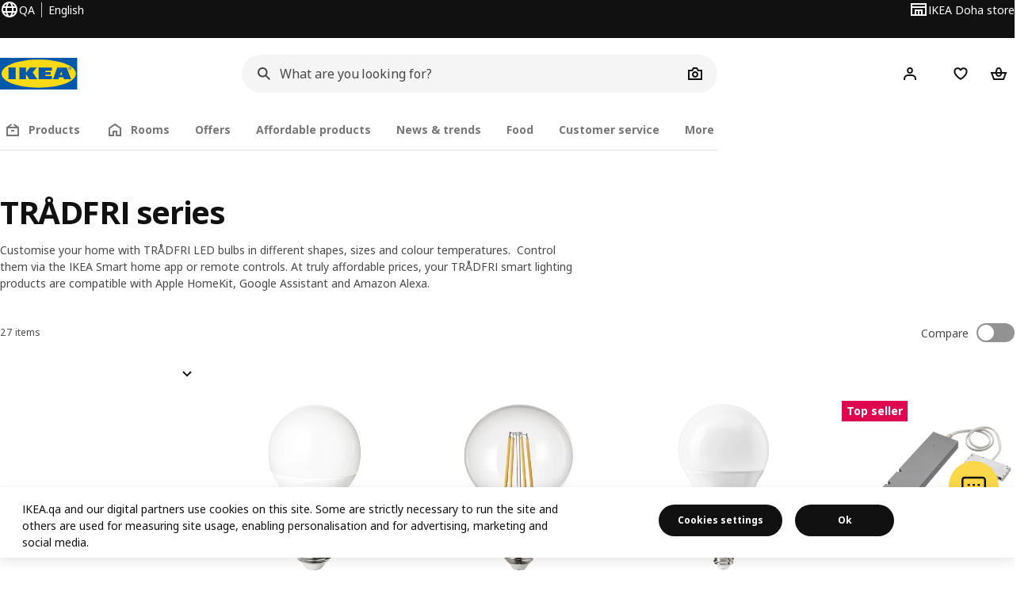

--- FILE ---
content_type: text/html; charset=utf-8
request_url: https://www.ikea.com/qa/en/cat/tradfri-series-700598/
body_size: 33048
content:
<!DOCTYPE html>
    <html lang="en-QA" dir="ltr"><head><meta charSet="UTF-8"/><meta name="viewport" content="width=device-width, initial-scale=1"/><meta name="robots" content="index, follow"/><meta name="description" content="TRÅDFRI series"/><meta name="keywords" content="TRÅDFRI series"/><meta property="og:title" content="TRÅDFRI series"/><meta property="og:type" content="product.group"/><meta property="og:url" content="https://www.ikea.com/qa/en/cat/tradfri-series-700598/"/><meta property="og:site_name" content="IKEA"/><meta property="og:image" content="https://www.ikea.com/global/assets/range-categorisation/images/tradfri-series-700598.jpeg"/><meta property="og:description" content="TRÅDFRI series"/><title>TRÅDFRI series - IKEA</title><link rel="canonical" href="https://www.ikea.com/qa/en/cat/tradfri-series-700598/"/><link rel="next" href="https://www.ikea.com/qa/en/cat/tradfri-series-700598/?page=2"/><!-- included:https://www.ikea.com/qa/en/product-lists/v3/head-fragment.html --><link rel="preload" href="https://www.ikea.com/qa/en/product-lists/v3/plp-main-23.js" as="script"/><link rel="stylesheet" href="https://www.ikea.com/qa/en/product-lists/v3/plp-main-23.css"/><!-- included:https://www.ikea.com/qa/en/publicera/fragments/style-fragment.html --><link rel="stylesheet" href="https://www.ikea.com/qa/en/stylesheets/vendors.2ea6460fe080d6ee6578.css"/><link rel="stylesheet" href="https://www.ikea.com/qa/en/stylesheets/main.80a6185972df54ed3c33.css"/><!-- included:https://www.ikea.com/qa/en/products/price-package-styles.html --><link rel="stylesheet" href="https://www.ikea.com/qa/en/products/stylesheets/price-package-styles.78066297303649a728e4.css"/><!-- included:https://www.ikea.com/qa/en/header-footer/style-fragment-recursive.html?request-path=$(REQUEST_PATH) --><!-- 2026-01-22T07:24:47.345Z, Navigera d156ee518ad605274f799dee3ab91ad829771613 -->
  <!-- included:/qa/en/experiment-fragment/fragments/experiment-preload-fragment.html --><script src="https://www.ikea.com/qa/en/experiment-fragment/scripts/kickstart-L4ZW5VIT.js"></script><link rel="modulepreload" href="https://www.ikea.com/qa/en/experiment-fragment/scripts/index-LIJPAWNO.js" />
    <link rel="stylesheet" id="nav-styles"
      data-opti-web="true"
      data-opti-default="true"
      href="https://www.ikea.com/qa/en/header-footer/styles/main.9136a5a44df7c7656674.css">
  <link rel="stylesheet" href="https://www.ikea.com/qa/en/header-footer/styles/localisationPicker.693982a04b8beab62ad6.css">
  <link rel="stylesheet" href="https://www.ikea.com/qa/en/header-footer/styles/postalCodePicker.8e2dab8c426bfa0aa1fa.css">
  <link rel="stylesheet" href="https://www.ikea.com/qa/en/header-footer/styles/storePicker.5ae16b408d8e5c4ff580.css">
    <link rel="stylesheet" href="https://www.ikea.com/qa/en/header-footer/styles/tabsNavigation.2751237689dd703f4b2c.css">
    <link rel="stylesheet" href="https://www.ikea.com/qa/en/header-footer/styles/mobileMenu.d367b35e13fbe72e6e09.css">
  <link rel="stylesheet" href="https://www.ikea.com/qa/en/header-footer/styles/marketPicker.dd0a8af5cb4388040911.css">
  <link rel="stylesheet" href="https://www.ikea.com/qa/en/header-footer/styles/storeLocator.85393056358d9ed22da7.css">
  <link rel="stylesheet" href="https://www.ikea.com/qa/en/header-footer/styles/bouncyFooter.8ae93be7f834339eee87.css">
  
    <!-- included:/global/assets/fonts/en/font-fragment.html --><link rel="stylesheet" href="https://www.ikea.com/global/assets/fonts/en/fonts.fa002b0f.css">
    <!-- included:/qa/en/cookieconsent/header-scripts-fragment.html --><script src="https://www.ikea.com/qa/en/cookieconsent/scripts/cookieconsent-onetrust-js.js?v=mkpkr50w"></script>
    <!-- included:/qa/en/search/v2/box-styles-fragment.html --><!-- Search Box Styles: 2026-01-22 10:33:45 CET 709ea87b868c3ae575d38177ca5e86ad256838f2 -->
<link rel="preconnect" href="https://sik.search.blue.cdtapps.com" crossorigin />
<link rel="stylesheet" crossorigin href="https://www.ikea.com/qa/en/search/v2/box.DS_2hgRB.css">
<!-- /Search Box Styles -->

    <!-- included:/qa/en/recommendations/panels/style-fragment.html --><!-- RecommendationsStyle: version: d335f679e915b5de7a5db959c9809bece2606d10, site-folder: qa/en --><link rel="stylesheet" href="https://www.ikea.com/qa/en/recommendations/panels/css/main.70e91b67.css"><!-- /RecommendationsStyle -->
    <script type="text/plain" class="optanon-category-2" src="https://www.ikea.com/ext/optimizelyjs/s/qatar_web.js" async></script>
  <link rel="shortcut icon" sizes="any" href="https://www.ikea.com/qa/en/static/favicon.838d8a3778e4d716eb72.ico">
  <link rel="icon" type="image/svg+xml" href="https://www.ikea.com/global/assets/logos/brand/ikea.svg">
  <meta name="robots" content="max-image-preview:large">
  <!-- included:/qa/en/marketing-tags/head-fragment.html -->
  
<script data-type="utag-data">var utag_data = {"site_platform":"m2","visit_country":"qa","visit_language":"en","page_type":"product listing","site_section":"product listing>700598","page_name":"no_page_name","page_category_level":"chapter"}</script><script type="application/ld+json">{"@context":"http://schema.org","@type":"ItemList","url":"https://www.ikea.com/qa/en/cat/tradfri-series-700598/","name":"TRÅDFRI series","description":"IKEA - TRÅDFRI series","numberOfItems":24,"itemListElement":[{"@type":"ListItem","position":1,"name":"TRÅDFRI LED bulb E27 806 lumen","url":"https://www.ikea.com/qa/en/p/tradfri-led-bulb-e27-806-lumen-wireless-dimmable-colour-and-white-spectrum-globe-opal-white-30547471/","image":{"@type":"ImageObject","url":"https://www.ikea.com/qa/en/images/products/tradfri-led-bulb-e27-806-lumen-wireless-dimmable-colour-and-white-spectrum-globe-opal-white__1211137_pe909985_s5.jpg"}},{"@type":"ListItem","position":2,"name":"TRÅDFRI LED bulb E27 470 lumen","url":"https://www.ikea.com/qa/en/p/tradfri-led-bulb-e27-470-lumen-smart-wireless-dimmable-warm-white-clear-globe-90539072/","image":{"@type":"ImageObject","url":"https://www.ikea.com/qa/en/images/products/tradfri-led-bulb-e27-470-lumen-smart-wireless-dimmable-warm-white-clear-globe__1143858_pe881648_s5.jpg"}},{"@type":"ListItem","position":3,"name":"TRÅDFRI LED bulb E14 806 lumen","url":"https://www.ikea.com/qa/en/p/tradfri-led-bulb-e14-806-lumen-wireless-dimmable-colour-and-white-spectrum-globe-opal-white-80547464/","image":{"@type":"ImageObject","url":"https://www.ikea.com/qa/en/images/products/tradfri-led-bulb-e14-806-lumen-wireless-dimmable-colour-and-white-spectrum-globe-opal-white__1202075_pe905775_s5.jpg"}},{"@type":"ListItem","position":4,"name":"TRÅDFRI Driver for wireless control 30 W","url":"https://www.ikea.com/qa/en/p/tradfri-driver-for-wireless-control-smart-grey-30540356/","image":{"@type":"ImageObject","url":"https://www.ikea.com/qa/en/images/products/tradfri-driver-for-wireless-control-smart-grey__0625253_pe692161_s5.jpg"}},{"@type":"ListItem","position":5,"name":"TRÅDFRI Starter kit E27","url":"https://www.ikea.com/qa/en/p/tradfri-starter-kit-smart-wireless-dimmable-white-spectrum-80547567/","image":{"@type":"ImageObject","url":"https://www.ikea.com/qa/en/images/products/tradfri-starter-kit-smart-wireless-dimmable-white-spectrum__1008846_pe827336_s5.jpg"}},{"@type":"ListItem","position":6,"name":"TRÅDFRI LED bulb E27 806 lumen","url":"https://www.ikea.com/qa/en/p/tradfri-led-bulb-e27-806-lumen-smart-wireless-dimmable-warm-white-globe-60541496/","image":{"@type":"ImageObject","url":"https://www.ikea.com/qa/en/images/products/tradfri-led-bulb-e27-806-lumen-smart-wireless-dimmable-warm-white-globe__1198878_pe904246_s5.jpg"}},{"@type":"ListItem","position":7,"name":"TRÅDFRI Driver for wireless control 10 W","url":"https://www.ikea.com/qa/en/p/tradfri-driver-for-wireless-control-smart-grey-50540355/","image":{"@type":"ImageObject","url":"https://www.ikea.com/qa/en/images/products/tradfri-driver-for-wireless-control-smart-grey__0625251_pe692159_s5.jpg"}},{"@type":"ListItem","position":8,"name":"TRÅDFRI LED bulb GU10 345 lumen","url":"https://www.ikea.com/qa/en/p/tradfri-led-bulb-gu10-345-lumen-smart-wireless-dimmable-warm-white-00541300/","image":{"@type":"ImageObject","url":"https://www.ikea.com/qa/en/images/products/tradfri-led-bulb-gu10-345-lumen-smart-wireless-dimmable-warm-white__1167488_pe891587_s5.jpg"}},{"@type":"ListItem","position":9,"name":"TRÅDFRI LED bulb E27 250 lumen","url":"https://www.ikea.com/qa/en/p/tradfri-led-bulb-e27-250-lumen-smart-wireless-dimmable-warm-white-globe-40439254/","image":{"@type":"ImageObject","url":"https://www.ikea.com/qa/en/images/products/tradfri-led-bulb-e27-250-lumen-smart-wireless-dimmable-warm-white-globe__0806534_pe769986_s5.jpg"}},{"@type":"ListItem","position":10,"name":"TRÅDFRI LED bulb E27 1055 lumen","url":"https://www.ikea.com/qa/en/p/tradfri-led-bulb-e27-1055-lumen-smart-wireless-dimmable-white-spectrum-globe-60545673/","image":{"@type":"ImageObject","url":"https://www.ikea.com/qa/en/images/products/tradfri-led-bulb-e27-1055-lumen-smart-wireless-dimmable-white-spectrum-globe__0962662_pe808180_s5.jpg"}},{"@type":"ListItem","position":11,"name":"TRÅDFRI LED bulb E14 470 lumen","url":"https://www.ikea.com/qa/en/p/tradfri-led-bulb-e14-470-lumen-smart-wireless-dimmable-white-spectrum-globe-70518179/","image":{"@type":"ImageObject","url":"https://www.ikea.com/qa/en/images/products/tradfri-led-bulb-e14-470-lumen-smart-wireless-dimmable-white-spectrum-globe__0789933_pe764209_s5.jpg"}},{"@type":"ListItem","position":12,"name":"TRÅDFRI LED bulb GU10 345 lumen","url":"https://www.ikea.com/qa/en/p/tradfri-led-bulb-gu10-345-lumen-wireless-dimmable-colour-and-white-spectrum-70547474/","image":{"@type":"ImageObject","url":"https://www.ikea.com/qa/en/images/products/tradfri-led-bulb-gu10-345-lumen-wireless-dimmable-colour-and-white-spectrum__1211136_pe909984_s5.jpg"}},{"@type":"ListItem","position":13,"name":"TRÅDFRI Starter kit GU10","url":"https://www.ikea.com/qa/en/p/tradfri-starter-kit-smart-wireless-dimmable-white-spectrum-80547548/","image":{"@type":"ImageObject","url":"https://www.ikea.com/qa/en/images/products/tradfri-starter-kit-smart-wireless-dimmable-white-spectrum__1235105_pe917287_s5.jpg"}},{"@type":"ListItem","position":14,"name":"TRÅDFRI LED bulb E14 250 lumen","url":"https://www.ikea.com/qa/en/p/tradfri-led-bulb-e14-250-lumen-smart-wireless-dimmable-warm-white-chandelier-30441380/","image":{"@type":"ImageObject","url":"https://www.ikea.com/qa/en/images/products/tradfri-led-bulb-e14-250-lumen-smart-wireless-dimmable-warm-white-chandelier__0815706_pe773021_s5.jpg"}},{"@type":"ListItem","position":15,"name":"TRÅDFRI LED bulb E27 806 lumen","url":"https://www.ikea.com/qa/en/p/tradfri-led-bulb-e27-806-lumen-smart-wireless-dimmable-white-spectrum-clear-globe-30486788/","image":{"@type":"ImageObject","url":"https://www.ikea.com/qa/en/images/products/tradfri-led-bulb-e27-806-lumen-smart-wireless-dimmable-white-spectrum-clear-globe__0962668_pe808185_s5.jpg"}},{"@type":"ListItem","position":16,"name":"TRÅDFRI LED bulb GU10 345 lumen","url":"https://www.ikea.com/qa/en/p/tradfri-led-bulb-gu10-345-lumen-smart-wireless-dimmable-white-spectrum-50547413/","image":{"@type":"ImageObject","url":"https://www.ikea.com/qa/en/images/products/tradfri-led-bulb-gu10-345-lumen-smart-wireless-dimmable-white-spectrum__1189728_pe899971_s5.jpg"}},{"@type":"ListItem","position":17,"name":"TRÅDFRI LED bulb E14 470 lumen","url":"https://www.ikea.com/qa/en/p/tradfri-led-bulb-e14-470-lumen-wireless-dimmable-white-spectrum-chandelier-opal-white-60545499/","image":{"@type":"ImageObject","url":"https://www.ikea.com/qa/en/images/products/tradfri-led-bulb-e14-470-lumen-wireless-dimmable-white-spectrum-chandelier-opal-white__1194956_pe902186_s5.jpg"}},{"@type":"ListItem","position":18,"name":"TVÄRDRAG / TRÅDFRI Lighting kit","url":"https://www.ikea.com/qa/en/p/tvaerdrag-tradfri-lighting-kit-black-s09561505/","image":{"@type":"ImageObject","url":"https://www.ikea.com/qa/en/images/products/tvaerdrag-tradfri-lighting-kit-black__1231674_pe916019_s5.jpg"}},{"@type":"ListItem","position":19,"name":"YTBERG / TRÅDFRI Lighting kit","url":"https://www.ikea.com/qa/en/p/ytberg-tradfri-lighting-kit-black-s79561615/","image":{"@type":"ImageObject","url":"https://www.ikea.com/qa/en/images/products/ytberg-tradfri-lighting-kit-black__1267766_pe928480_s5.jpg"}},{"@type":"ListItem","position":20,"name":"YTBERG / TRÅDFRI Lighting kit","url":"https://www.ikea.com/qa/en/p/ytberg-tradfri-lighting-kit-white-s39561778/","image":{"@type":"ImageObject","url":"https://www.ikea.com/qa/en/images/products/ytberg-tradfri-lighting-kit-white__1231670_pe916017_s5.jpg"}},{"@type":"ListItem","position":21,"name":"TVÄRDRAG / TRÅDFRI Lighting kit","url":"https://www.ikea.com/qa/en/p/tvaerdrag-tradfri-lighting-kit-black-s59561414/","image":{"@type":"ImageObject","url":"https://www.ikea.com/qa/en/images/products/tvaerdrag-tradfri-lighting-kit-black__1267804_pe928491_s5.jpg"}},{"@type":"ListItem","position":22,"name":"TRÅDFRI / STYRBAR Starter kit P45 E14","url":"https://www.ikea.com/qa/en/p/tradfri-styrbar-starter-kit-smart-wireless-dimmable-white-spectrum-globe-s69505955/","image":{"@type":"ImageObject","url":"https://www.ikea.com/qa/en/images/products/tradfri-styrbar-starter-kit-smart-wireless-dimmable-white-spectrum-globe__1170289_pe892764_s5.jpg"}},{"@type":"ListItem","position":23,"name":"ACKJA / TRÅDFRI Pendant lamp with light bulb","url":"https://www.ikea.com/qa/en/p/ackja-tradfri-pendant-lamp-with-light-bulb-wave-shaped-black-smart-wireless-dimmable-s69537126/","image":{"@type":"ImageObject","url":"https://www.ikea.com/qa/en/images/products/ackja-tradfri-pendant-lamp-with-light-bulb-wave-shaped-black-smart-wireless-dimmable__1218236_pe913173_s5.jpg"}},{"@type":"ListItem","position":24,"name":"HÅRSLINGA / TRÅDFRI Floor lamp with light bulb","url":"https://www.ikea.com/qa/en/p/harslinga-tradfri-floor-lamp-with-light-bulb-black-smart-white-spectrum-s79525825/","image":{"@type":"ImageObject","url":"https://www.ikea.com/qa/en/images/products/harslinga-tradfri-floor-lamp-with-light-bulb-black-smart-white-spectrum__1181031_pe896535_s5.jpg"}}]}</script><!-- included:https://www.ikea.com/qa/en/user-generated-content/rr-pip/app/rr-pip.style-fragment-dynamic.html --><link rel="stylesheet" href="https://www.ikea.com/qa/en/user-generated-content/rr-pip/app/rr-pip.df6e6d3c.bundle.css"/><!-- included:https://www.ikea.com/qa/en/ugc/ratings-reviews/leave-review/fragments/rr-leave-review.styles-fragment.html --><link rel="stylesheet" href="https://www.ikea.com/qa/en/ugc/ratings-reviews/leave-review/fragments/rr-leave-review.bundle-57efa100.css"><script type="module" src="/global/assets/dwf/listing/listing-fragment-loader.js"></script><link rel="stylesheet" href="/global/assets/dwf/listing/listing-fragment-loader.css"/></head><body data-is-range-page="true" class="product-listing-page"><svg class="plp-inline_svg_sprite"><symbol viewBox="0 0 24 24" id="plp-add_to_cart-"><path fill-rule="evenodd" clip-rule="evenodd" d="M11.9997 4C10.2948 4 9.019 5.122 8.5418 6.7127 8.2172 7.7946 7.97 8.9013 7.7083 10H1.5566l3.7501 10h9.6931v-2h-8.307l-2.2501-6h3.3251c.6634 2.1065 1.7665 4 4.2319 4 2.4653 0 3.5685-1.8935 4.2318-4h3.3252l-.375 1h2.136l1.125-3H16.291c-.2617-1.0987-.5089-2.2054-.8335-3.2873C14.9803 5.122 13.7045 4 11.9997 4zm2.2348 6c-.2293-.9532-.5299-2.1701-.6927-2.7127C13.3155 6.533 12.8255 6 11.9997 6s-1.3159.533-1.5422 1.2873C10.2947 7.83 9.9941 9.0468 9.7648 10h4.4697zm-4.361 2h4.2523c-.3635 1.0612-.8841 2-2.1261 2-1.2421 0-1.7627-.9388-2.1262-2z"></path><path d="M19.9998 14h-2v2h-2v2h2v2h2v-2h2v-2h-2v-2z"></path></symbol><symbol viewBox="0 0 24 24" id="plp-add_to_cart_checkmark-"><path fill-rule="evenodd" clip-rule="evenodd" d="M19.707 7.7072 10 17.4142l-5.707-5.707 1.4142-1.4142L10 14.5858l8.2928-8.2928 1.4142 1.4142z"></path></symbol><symbol viewBox="0 0 24 24" id="plp-add_to_favourites-"><path fill-rule="evenodd" clip-rule="evenodd" d="M19.205 5.599c.9541.954 1.4145 2.2788 1.4191 3.6137 0 3.0657-2.2028 5.7259-4.1367 7.5015-1.2156 1.1161-2.5544 2.1393-3.9813 2.9729L12 20.001l-.501-.3088c-.9745-.5626-1.8878-1.2273-2.7655-1.9296-1.1393-.9117-2.4592-2.1279-3.5017-3.5531-1.0375-1.4183-1.8594-3.1249-1.8597-4.9957-.0025-1.2512.3936-2.5894 1.419-3.6149 1.8976-1.8975 4.974-1.8975 6.8716 0l.3347.3347.336-.3347c1.8728-1.8722 4.9989-1.8727 6.8716 0zm-7.2069 12.0516c.6695-.43 1.9102-1.2835 3.1366-2.4096 1.8786-1.7247 3.4884-3.8702 3.4894-6.0264-.0037-.849-.2644-1.6326-.8333-2.2015-1.1036-1.1035-2.9413-1.0999-4.0445.0014l-1.7517 1.7448-1.7461-1.7462c-1.1165-1.1164-2.9267-1.1164-4.0431 0-1.6837 1.6837-.5313 4.4136.6406 6.0156.8996 1.2298 2.0728 2.3207 3.137 3.1722a24.3826 24.3826 0 0 0 2.0151 1.4497z"></path></symbol><symbol viewBox="0 0 24 24" id="plp-add_to_favourites_filled-"><path fill-rule="evenodd" clip-rule="evenodd" d="M19.205 5.599c.9541.954 1.4145 2.2788 1.4191 3.6137 0 3.0657-2.2028 5.7259-4.1367 7.5015-1.2156 1.1161-2.5544 2.1393-3.9813 2.9729L12 20.001l-.501-.3088c-.9745-.5626-1.8878-1.2273-2.7655-1.9296-1.1393-.9117-2.4592-2.1279-3.5017-3.5531-1.0375-1.4183-1.8594-3.1249-1.8597-4.9957-.0025-1.2512.3936-2.5894 1.419-3.6149 1.8976-1.8975 4.974-1.8975 6.8716 0l.3347.3347.336-.3347c1.8728-1.8722 4.9989-1.8727 6.8716 0z"></path></symbol></svg><script src="https://www.ikea.com/qa/en/product-lists/v3/persisted-state-min-height-plp-1.js"></script><!-- included:https://www.ikea.com/qa/en/header-footer/header-collapsed-fragment-recursive.html --><!-- 2026-01-22T07:24:47.378Z, Navigera d156ee518ad605274f799dee3ab91ad829771613 -->
  <a href="#hnf-content" class="hnf-skip-to-content hnf-btn hnf-btn--secondary">
    <span class="hnf-btn__inner">
      <span class="hnf-btn__label">Skip to main content</span>
    </span>
  </a>
    <header>
      <div class="hnf-messages">
        <!-- included:/qa/en/header-footer/global-message-fragment.html -->
        <div class="hnf-content-container hnf-utilities">
          <div class="hnf-utilities__wrapper">
            <div id="hnf-header-localisationpicker" class="hnf-utilities__block hnf-utilities__block--localisation">
              <div class="hnf-utilities__localisation-button" data-props="{&quot;languages&quot;:[{&quot;language&quot;:&quot;English&quot;,&quot;homeUrl&quot;:&quot;https://www.ikea.com/qa/en/&quot;},{&quot;language&quot;:&quot;العربية&quot;,&quot;homeUrl&quot;:&quot;https://www.ikea.com/qa/ar/&quot;}],&quot;ecomMarket&quot;:true,&quot;localeStrings&quot;:{&quot;CLOSE_MODAL&quot;:&quot;Close&quot;,&quot;LOCALISATION_CANCEL_MODAL&quot;:&quot;Cancel&quot;,&quot;LOCALISATION_SELECT_LANGUAGE&quot;:&quot;Select your preferred language&quot;,&quot;LOCALISATION_CURRENT_STORE_HEADING&quot;:&quot;You&#x27;re in the Qatar online store&quot;,&quot;LOCALISATION_CHANGE_COUNTRY_LINK&quot;:&quot;Change country/region&quot;,&quot;LOCALISATION_CHANGE_COUNTRY_DISCLAIMER&quot;:&quot;Be aware your shopping cart will be emptied when you change your online store.&quot;},&quot;alignment&quot;:&quot;left&quot;}">
                <a href="#" class="hnf-link hnf-link--subtle hnf-link--white" role="button" aria-label="Change language or country/region, current language is English" aria-haspopup="dialog">
                  <svg viewBox="0 0 24 24" focusable="false" width="24" height="24" data-skapa="ssr-icon@11.2.1" aria-hidden="true" class="hnf-svg-icon hnf-btn__icon"><path fill-rule="evenodd" clip-rule="evenodd" d="M13.7467 18.1766C12.9482 19.7737 12.2151 20 12 20c-.2151 0-.9482-.2263-1.7467-1.8234-.3065-.6131-.5745-1.3473-.7831-2.1766h5.0596c-.2086.8293-.4766 1.5635-.7831 2.1766zM14.8885 14h-5.777A17.7354 17.7354 0 0 1 9 12c0-.6949.0392-1.3641.1115-2h5.777c.0723.6359.1115 1.3051.1115 2 0 .6949-.0392 1.3641-.1115 2zm1.6955 2c-.2658 1.2166-.6492 2.307-1.1213 3.2138A8.0347 8.0347 0 0 0 18.9297 16H16.584zm3.164-2H16.9c.0656-.6462.1-1.3151.1-2 0-.6849-.0344-1.3538-.1-2h2.848A8.0156 8.0156 0 0 1 20 12a8.0156 8.0156 0 0 1-.252 2zm-.8183-6a8.035 8.035 0 0 0-3.467-3.2138c.4721.9068.8555 1.9972 1.1213 3.2138h2.3457zm-4.3999 0c-.2086-.8293-.4766-1.5635-.7831-2.1766C12.9482 4.2264 12.2151 4 12 4c-.2151 0-.9482.2263-1.7467 1.8234-.3065.613-.5745 1.3473-.7831 2.1766h5.0596zM7.416 8c.2658-1.2166.6491-2.307 1.1213-3.2138A8.035 8.035 0 0 0 5.0703 8H7.416zm-3.164 2A8.0147 8.0147 0 0 0 4 12c0 .6906.0875 1.3608.252 2H7.1a19.829 19.829 0 0 1-.1-2c0-.6849.0344-1.3538.1-2H4.252zm3.164 6H5.0704a8.0347 8.0347 0 0 0 3.467 3.2138C8.0651 18.307 7.6818 17.2166 7.4161 16zM22 12c0-5.5229-4.4772-10-10-10C6.4771 2 2 6.4771 2 12c0 5.5228 4.4771 10 10 10 5.5228 0 10-4.4772 10-10z"></path></svg>
                  <span>EN</span>
                  <span>QA<span>English</span></span>
                </a>
              </div>
            </div>
            <div class="hnf-utilities__block hnf-utilities__block--vp"></div>
            <div class="hnf-utilities__block hnf-utilities__block--pickers hnf-utilities__block--pickers--single">
                <div id="hnf-header-storepicker" data-props="{&quot;weekStartDay&quot;:&quot;SUN&quot;,&quot;preSelectedStoreId&quot;:&quot;244&quot;,&quot;messages&quot;:[{&quot;text&quot;:&quot;Note: The store will be closed on Friday from 11:00 to 13:00.&quot;}],&quot;localeStrings&quot;:{&quot;SELECT_STORE_HEADING&quot;:&quot;Select store&quot;,&quot;SELECT_STORE_TEXT&quot;:&quot;Find your preferred store to learn about its opening hours, stock availability, and relevant offers.&quot;,&quot;SEARCH_PLACEHOLDER&quot;:&quot;Search by location&quot;,&quot;CURRENT_LOCATION&quot;:&quot;Use your current location&quot;,&quot;CURRENT_LOCATION_QUERY&quot;:&quot;Current location&quot;,&quot;CURRENT_LOCATION_FAIL_HEADING&quot;:&quot;Unable to locate you&quot;,&quot;CURRENT_LOCATION_FAIL_TEXT&quot;:&quot;Make sure you&#x27;ve allowed your browser to access your current location and try again.&quot;,&quot;STORES_SORTED_BY&quot;:&quot;Stores are sorted by distance to {{location}}&quot;,&quot;SEARCH_NO_HITS_HEADING&quot;:&quot;Location not found&quot;,&quot;SEARCH_NO_HITS_TEXT&quot;:&quot;Enter a valid location in your country/region and try again.&quot;,&quot;CLOSE_MODAL&quot;:&quot;Close&quot;,&quot;CLEAR_SEARCH&quot;:&quot;Clear store search&quot;,&quot;DISTANCE_AWAY&quot;:&quot;{{distance}} km away&quot;,&quot;GET_DIRECTIONS&quot;:&quot;Get directions&quot;,&quot;VISIT_STORE_PAGE&quot;:&quot;Visit store page&quot;,&quot;TIMESPAN_FORMAT&quot;:&quot;{{from}} - {{to}}&quot;,&quot;SELECT_STORE&quot;:&quot;Select store&quot;,&quot;OPEN_TODAY&quot;:&quot;Open today {{from - to}}&quot;,&quot;OPEN_UNTIL&quot;:&quot;Open until {{closing time}}&quot;,&quot;OPEN_TOMORROW&quot;:&quot;Open tomorrow {{from - to}}&quot;,&quot;OPEN_24H&quot;:&quot;Open 24 hours&quot;,&quot;OPEN_TODAY_24H&quot;:&quot;Open 24 hours today&quot;,&quot;OPEN_TOMORROW_24H&quot;:&quot;Open 24 hours tomorrow&quot;,&quot;CHOOSE_DIFFERENT_STORE&quot;:&quot;Choose a different store&quot;,&quot;WEEKDAY_MON&quot;:&quot;Mon&quot;,&quot;WEEKDAY_TUE&quot;:&quot;Tue&quot;,&quot;WEEKDAY_WED&quot;:&quot;Wed&quot;,&quot;WEEKDAY_THU&quot;:&quot;Thu&quot;,&quot;WEEKDAY_FRI&quot;:&quot;Fri&quot;,&quot;WEEKDAY_SAT&quot;:&quot;Sat&quot;,&quot;WEEKDAY_SUN&quot;:&quot;Sun&quot;,&quot;HOURS_CLOSED&quot;:&quot;Closed&quot;,&quot;HOURS_NORMAL&quot;:&quot;Normal opening hours&quot;,&quot;HOURS_DEVIATIONS&quot;:&quot;Exceptional opening hours&quot;}}">
                  <a href="#" class="hnf-link hnf-link--white hnf-link--subtle hnf-utilities__storepicker-button" role="button" aria-label="Select store" aria-haspopup="dialog">
                    <svg viewBox="0 0 24 24" focusable="false" width="24" height="24" data-skapa="ssr-icon@11.2.1" aria-hidden="true" class="hnf-svg-icon"><path fill-rule="evenodd" clip-rule="evenodd" d="M2 4v16h20V4H2zm2 4V6h16v2H4zm0 2v8h3v-6h10v6h3v-8H4zm11 4h-2v4h2v-4zm-4 0H9v4h2v-4z"></path></svg>
                    <span class="hnf-utilities__value">Select store</span>
                  </a>
                </div>
            </div>
          </div>
        </div>
      </div>
    
      <div class="hnf-header hnf-header--store hnf-header--nextnav">
        <div class="hnf-content-container hnf-header__container hnf-page-container__main">
          <div class="hnf-header__logo">
            <a href="https://www.ikea.com/qa/en/" class="hnf-link" data-tracking-label="ikea-logo" aria-label="IKEA logotype, go to start page">
              <img src="https://www.ikea.com/global/assets/logos/brand/ikea.svg" alt="" fetchpriority="high">
            </a>
          </div>
              <div class="hnf-header__search">
                <!-- included:/qa/en/search/v2/box-fragment.html --><div data-namespace="search-box" data-version="709ea87b868c3ae575d38177ca5e86ad256838f2" data-baseurl="https://www.ikea.com" data-locale="en-QA"><div data-id="box-mount" class="search-box-container"><div class="search-box-wrapper"><form role="search" action="https://www.ikea.com/qa/en/search/" class="search-box-form"><div class="search-box-search search-box-search--focus-with-clear search-box-search--medium"><svg viewBox="0 0 24 24" focusable="false" width="24" height="24" data-skapa="ssr-icon@11.3.0" aria-hidden="true" class="search-box-svg-icon search-box-search__icon"><path fill-rule="evenodd" clip-rule="evenodd" d="M13.9804 15.3946c-1.0361.7502-2.3099 1.1925-3.6869 1.1925C6.8177 16.5871 4 13.7694 4 10.2935 4 6.8177 6.8177 4 10.2935 4c3.4759 0 6.2936 2.8177 6.2936 6.2935 0 1.377-.4423 2.6508-1.1925 3.6869l4.6016 4.6016-1.4142 1.4142-4.6016-4.6016zm.6067-5.1011c0 2.3713-1.9223 4.2936-4.2936 4.2936C7.9223 14.5871 6 12.6648 6 10.2935 6 7.9223 7.9223 6 10.2935 6c2.3713 0 4.2936 1.9223 4.2936 4.2935z"></path></svg><input id="ikea-search-input" type="search" placeholder="What are you looking for?" aria-label="Search for products, inspiration or new arrivals" data-skapa="search@11.0.8" name="q" role="combobox" aria-autocomplete="list" aria-expanded="false" aria-controls="search-box-dropdown-wrapper" autocorrect="off" autocomplete="off" class="search-box-typography-label-l search-box-typography-regular search-box-search__input"><button disabled="" type="button" data-skapa="button@19.0.8" aria-hidden="true" class="search-box-btn search-box-btn--xsmall search-box-btn--icon-tertiary search-box-search__action search-box-search__clear"><span class="search-box-typography-label-s search-box-btn__inner"><svg viewBox="0 0 24 24" focusable="false" width="24" height="24" data-skapa="ssr-icon@11.3.0" aria-hidden="true" class="search-box-svg-icon search-box-btn__icon"><path fill-rule="evenodd" clip-rule="evenodd" d="m12.0006 13.4148 2.8283 2.8283 1.4142-1.4142-2.8283-2.8283 2.8283-2.8283-1.4142-1.4142-2.8283 2.8283L9.172 7.7578 7.7578 9.172l2.8286 2.8286-2.8286 2.8285 1.4142 1.4143 2.8286-2.8286z"></path></svg><span class="search-box-btn__label">Clear the search input field</span></span></button><div class="search-box-search__actions"></div><span aria-hidden="true" class="search-box-search__divider search-box-search__divider--hidden"></span><button disabled="" type="submit" data-skapa="button@19.0.8" aria-hidden="true" class="search-box-btn search-box-btn--xsmall search-box-btn--icon-tertiary search-box-search__action"><span class="search-box-typography-label-s search-box-btn__inner"><svg viewBox="0 0 24 24" focusable="false" width="24" height="24" data-skapa="ssr-icon@11.3.0" aria-hidden="true" class="search-box-svg-icon search-box-btn__icon"><path fill-rule="evenodd" clip-rule="evenodd" d="M13.9804 15.3946c-1.0361.7502-2.3099 1.1925-3.6869 1.1925C6.8177 16.5871 4 13.7694 4 10.2935 4 6.8177 6.8177 4 10.2935 4c3.4759 0 6.2936 2.8177 6.2936 6.2935 0 1.377-.4423 2.6508-1.1925 3.6869l4.6016 4.6016-1.4142 1.4142-4.6016-4.6016zm.6067-5.1011c0 2.3713-1.9223 4.2936-4.2936 4.2936C7.9223 14.5871 6 12.6648 6 10.2935 6 7.9223 7.9223 6 10.2935 6c2.3713 0 4.2936 1.9223 4.2936 4.2935z"></path></svg><span class="search-box-btn__label">Search</span></span></button></div></form></div><div id="search-box-dropdown-wrapper" aria-live="polite" aria-atomic="true"></div></div>
  
</div>

              </div>
          <div role="navigation" aria-label="shopping-links" class="hnf-header__icons" data-shopping-links>
                <div class="hnf-header__search-btn">
                  <button type="button" class="hnf-btn hnf-btn--small hnf-btn--icon-tertiary" aria-expanded="false" aria-label="Search">
                    <span class="hnf-btn__inner">
                      <svg viewBox="0 0 24 24" focusable="false" width="24" height="24" data-skapa="ssr-icon@11.2.1" aria-hidden="true" class="hnf-svg-icon"><path fill-rule="evenodd" clip-rule="evenodd" d="M13.9804 15.3946c-1.0361.7502-2.3099 1.1925-3.6869 1.1925C6.8177 16.5871 4 13.7694 4 10.2935 4 6.8177 6.8177 4 10.2935 4c3.4759 0 6.2936 2.8177 6.2936 6.2935 0 1.377-.4423 2.6508-1.1925 3.6869l4.6016 4.6016-1.4142 1.4142-4.6016-4.6016zm.6067-5.1011c0 2.3713-1.9223 4.2936-4.2936 4.2936C7.9223 14.5871 6 12.6648 6 10.2935 6 7.9223 7.9223 6 10.2935 6c2.3713 0 4.2936 1.9223 4.2936 4.2935z"></path></svg>
                    </span>
                  </button>
                </div>
              <div id="hnf-header-profile" class="hnf-header__profile-link">
                  <a href="https://www.ikea.com/qa/en/profile/login/" class="hnf-btn hnf-btn--small hnf-leading-icon hnf-btn--tertiary hnf-header__profile-link__default" role="button" aria-haspopup="dialog" aria-hidden="false" rel="nofollow" data-tracking-label="profile" data-profile-link>
                    <span class="hnf-btn__inner">
                      <svg viewBox="0 0 24 24" focusable="false" width="24" height="24" data-skapa="ssr-icon@11.2.1" aria-hidden="true" class="hnf-svg-icon hnf-btn__icon hnf-person__icon"><path fill-rule="evenodd" clip-rule="evenodd" d="M10.6724 6.4678c.2734-.2812.6804-.4707 1.3493-.4707.3971 0 .705.0838.9529.2225.241.1348.4379.3311.5934.6193l.0033.006c.1394.2541.237.6185.237 1.1403 0 .7856-.2046 1.2451-.4796 1.5278l-.0048.005c-.2759.2876-.679.4764-1.334.4764-.3857 0-.6962-.082-.956-.2241-.2388-.1344-.4342-.3293-.5888-.6147-.1454-.275-.2419-.652-.2419-1.1704 0-.7902.2035-1.2442.4692-1.5174zm1.3493-2.4717c-1.0834 0-2.054.3262-2.7838 1.0766-.7376.7583-1.0358 1.781-1.0358 2.9125 0 .7656.1431 1.483.4773 2.112l.0031.0058c.3249.602.785 1.084 1.3777 1.4154l.0062.0035c.5874.323 1.2368.4736 1.9235.4736 1.0818 0 2.0484-.3333 2.7755-1.0896.7406-.7627 1.044-1.786 1.044-2.9207 0-.7629-.1421-1.4784-.482-2.0996-.3247-.6006-.7844-1.0815-1.376-1.4125-.5858-.3276-1.2388-.477-1.9297-.477zM6.4691 16.8582c.2983-.5803.7228-1.0273 1.29-1.3572.5582-.3191 1.2834-.5049 2.2209-.5049h4.04c.9375 0 1.6626.1858 2.2209.5049.5672.3299.9917.7769 1.29 1.3572.3031.5896.4691 1.2936.4691 2.1379v1h2v-1c0-1.1122-.2205-2.1384-.6904-3.0523a5.3218 5.3218 0 0 0-2.0722-2.1769c-.9279-.5315-2.0157-.7708-3.2174-.7708H9.98c-1.1145 0-2.2483.212-3.2225.7737-.8982.5215-1.5928 1.2515-2.0671 2.174C4.2205 16.8577 4 17.8839 4 18.9961v1h2v-1c0-.8443.166-1.5483.4691-2.1379z"></path></svg>
                      <span class="hnf-btn__label">Hej! Log in or sign up</span>
                    </span>
                  </a>
                  <a href="https://www.ikea.com/qa/en/profile/login/" class="hnf-btn hnf-btn--small hnf-leading-icon hnf-btn--tertiary hnf-header__profile-link__neutral hnf-header__profile-link--hidden" role="button" aria-haspopup="dialog" aria-hidden="true" rel="nofollow" data-tracking-label="profile" data-profile-link>
                    <span class="hnf-btn__inner">
                      <span class="hnf-avatar hnf-avatar--btn hnf-avatar--small hnf-avatar--primary">
                        <svg viewBox="0 0 24 24" focusable="false" width="24" height="24" data-skapa="ssr-icon@11.2.1" aria-hidden="true" class="hnf-svg-icon hnf-btn__icon hnf-avatar-person__icon"><path fill-rule="evenodd" clip-rule="evenodd" d="M10.6724 6.4678c.2734-.2812.6804-.4707 1.3493-.4707.3971 0 .705.0838.9529.2225.241.1348.4379.3311.5934.6193l.0033.006c.1394.2541.237.6185.237 1.1403 0 .7856-.2046 1.2451-.4796 1.5278l-.0048.005c-.2759.2876-.679.4764-1.334.4764-.3857 0-.6962-.082-.956-.2241-.2388-.1344-.4342-.3293-.5888-.6147-.1454-.275-.2419-.652-.2419-1.1704 0-.7902.2035-1.2442.4692-1.5174zm1.3493-2.4717c-1.0834 0-2.054.3262-2.7838 1.0766-.7376.7583-1.0358 1.781-1.0358 2.9125 0 .7656.1431 1.483.4773 2.112l.0031.0058c.3249.602.785 1.084 1.3777 1.4154l.0062.0035c.5874.323 1.2368.4736 1.9235.4736 1.0818 0 2.0484-.3333 2.7755-1.0896.7406-.7627 1.044-1.786 1.044-2.9207 0-.7629-.1421-1.4784-.482-2.0996-.3247-.6006-.7844-1.0815-1.376-1.4125-.5858-.3276-1.2388-.477-1.9297-.477zM6.4691 16.8582c.2983-.5803.7228-1.0273 1.29-1.3572.5582-.3191 1.2834-.5049 2.2209-.5049h4.04c.9375 0 1.6626.1858 2.2209.5049.5672.3299.9917.7769 1.29 1.3572.3031.5896.4691 1.2936.4691 2.1379v1h2v-1c0-1.1122-.2205-2.1384-.6904-3.0523a5.3218 5.3218 0 0 0-2.0722-2.1769c-.9279-.5315-2.0157-.7708-3.2174-.7708H9.98c-1.1145 0-2.2483.212-3.2225.7737-.8982.5215-1.5928 1.2515-2.0671 2.174C4.2205 16.8577 4 17.8839 4 18.9961v1h2v-1c0-.8443.166-1.5483.4691-2.1379z"></path></svg>
                      </span>
                      <span class="hnf-btn__label">Hej!</span>
                    </span>
                  </a>
                  <a href="https://www.ikea.com/qa/en/profile/login/" class="hnf-btn hnf-btn--small hnf-leading-icon hnf-btn--tertiary hnf-header__profile-link__avatar hnf-header__profile-link--hidden" role="button" aria-haspopup="dialog" aria-hidden="true" rel="nofollow" data-greeting="Hej {{firstName}}!" data-tracking-label="profile" data-profile-link>
                    <span class="hnf-btn__inner">
                      <span class="hnf-avatar hnf-avatar--btn hnf-avatar--small hnf-avatar--primary">IK</span>
                      <span class="hnf-btn__label">Hej {{firstName}}!</span>
                    </span>
                  </a>
              </div>
            
                <div class="hnf-header__shopping-list-link" data-shoppinglist-icon="heart">
                  <a class="hnf-btn hnf-btn--small hnf-btn--icon-tertiary" href="https://www.ikea.com/qa/en/favourites/" aria-label="Shopping bag" rel="nofollow" data-tracking-label="shopping-list">
                    <span class="hnf-btn__inner js-shopping-list-icon" data-market-code="en-QA">
                      <svg viewBox="0 0 24 24" focusable="false" width="24" height="24" data-skapa="ssr-icon@11.2.1" aria-hidden="true" class="hnf-svg-icon hnf-btn__icon hnf-svg-icon hnf-svg-icon--heart"><path fill-rule="evenodd" clip-rule="evenodd" d="M19.205 5.599c.9541.954 1.4145 2.2788 1.4191 3.6137 0 3.0657-2.2028 5.7259-4.1367 7.5015-1.2156 1.1161-2.5544 2.1393-3.9813 2.9729L12 20.001l-.501-.3088c-.9745-.5626-1.8878-1.2273-2.7655-1.9296-1.1393-.9117-2.4592-2.1279-3.5017-3.5531-1.0375-1.4183-1.8594-3.1249-1.8597-4.9957-.0025-1.2512.3936-2.5894 1.419-3.6149 1.8976-1.8975 4.974-1.8975 6.8716 0l.3347.3347.336-.3347c1.8728-1.8722 4.9989-1.8727 6.8716 0zm-7.2069 12.0516c.6695-.43 1.9102-1.2835 3.1366-2.4096 1.8786-1.7247 3.4884-3.8702 3.4894-6.0264-.0037-.849-.2644-1.6326-.8333-2.2015-1.1036-1.1035-2.9413-1.0999-4.0445.0014l-1.7517 1.7448-1.7461-1.7462c-1.1165-1.1164-2.9267-1.1164-4.0431 0-1.6837 1.6837-.5313 4.4136.6406 6.0156.8996 1.2298 2.0728 2.3207 3.137 3.1722a24.3826 24.3826 0 0 0 2.0151 1.4497z"></path></svg>
                      <svg viewBox="0 0 24 24" focusable="false" width="24" height="24" data-skapa="ssr-icon@11.2.1" aria-hidden="true" class="hnf-svg-icon hnf-btn__icon hnf-svg-icon--heart-filled-red hnf-svg-icon--hidden"><path fill-rule="evenodd" clip-rule="evenodd" d="M19.205 5.599c.9541.954 1.4145 2.2788 1.4191 3.6137 0 3.0657-2.2028 5.7259-4.1367 7.5015-1.2156 1.1161-2.5544 2.1393-3.9813 2.9729L12 20.001l-.501-.3088c-.9745-.5626-1.8878-1.2273-2.7655-1.9296-1.1393-.9117-2.4592-2.1279-3.5017-3.5531-1.0375-1.4183-1.8594-3.1249-1.8597-4.9957-.0025-1.2512.3936-2.5894 1.419-3.6149 1.8976-1.8975 4.974-1.8975 6.8716 0l.3347.3347.336-.3347c1.8728-1.8722 4.9989-1.8727 6.8716 0z" fill="#CC0008"></path></svg>
                      <span class="hnf-btn__label">Shopping bag</span>
                    </span>
                  </a>
                </div>
              <div class="hnf-header__shopping-cart-link">
                <a class="hnf-btn hnf-btn--small hnf-btn--icon-tertiary" href="https://www.ikea.com/qa/en/cart/" aria-label="Shopping bag" rel="nofollow" data-tracking-label="shopping-bag">
                  <span class="hnf-btn__inner js-shopping-cart-icon" data-market-code="en-QA" data-label-default="Shopping bag" data-label-items="{{numberOfItems}} items">
                    <span class="hnf-header__cart-counter hnf-header__cart-counter--hidden"></span>
                      <svg viewBox="0 0 24 24" focusable="false" width="24" height="24" data-skapa="ssr-icon@11.2.1" aria-hidden="true" class="hnf-svg-icon hnf-svg-bag-default hnf-btn__icon"><path fill-rule="evenodd" clip-rule="evenodd" d="M11.9997 4c1.7048 0 2.9806 1.122 3.4578 2.7127.3246 1.0819.5718 2.1886.8335 3.2873h6.1517l-3.75 10H5.3067l-3.75-10h6.1516c.2617-1.0987.509-2.2054.8335-3.2873C9.019 5.122 10.2948 4 11.9997 4zm2.2348 6H9.7648c.2293-.9532.5299-2.1701.6927-2.7127C10.6838 6.533 11.1739 6 11.9997 6s1.3158.533 1.5421 1.2873c.1628.5426.4634 1.7595.6927 2.7127zm-9.7918 2 2.25 6h10.614l2.25-6h-3.3252c-.6633 2.1065-1.7665 4-4.2318 4-2.4654 0-3.5686-1.8935-4.2319-4h-3.325zm5.4308 0c.3635 1.0612.8841 2 2.1262 2 1.242 0 1.7626-.9388 2.1261-2H9.8735z"></path></svg>
                    <span class="hnf-btn__label">Shopping bag</span>
                  </span>
                </a>
              </div>
            <div class="hnf-header__hamburger">
              <button type="button" class="hnf-btn hnf-btn--small hnf-btn--icon-tertiary" aria-label="Menu">
                <span class="hnf-btn__inner">
                  <svg viewBox="0 0 24 24" focusable="false" width="24" height="24" data-skapa="ssr-icon@11.2.1" aria-hidden="true" class="hnf-svg-icon hnf-btn__icon"><path fill-rule="evenodd" clip-rule="evenodd" d="M20 8H4V6h16v2zm0 5H4v-2h16v2zm0 5H4v-2h16v2z"></path></svg>
                </span>
              </button>
            </div>
          </div>
        </div>
      </div>
    </header>
    <div id="hnf-header-filler"></div>  <aside
        class='hnf-mobile-menu hnf-mobile-menu--hidden'
        aria-hidden='true'
        data-ios='https://www.ikea.com/qa/en/static/ios.9c0d083af5c38081ba26.png'
        data-android='https://www.ikea.com/qa/en/static/android.997339e975ada2091941.png'
      >
        <script type="text/hydration">{"primary":[{"title":"Products","link":"https://www.ikea.com/qa/en/cat/products-products/","items":[{"title":"Affordable products","link":"#","subItems":[{"title":"Our lowest price","link":"https://www.ikea.com/qa/en/cat/lowest-price/?filters=f-online-sellable%3Atrue"},{"title":"Affordable accessories","link":"https://www.ikea.com/qa/en/cat/affordable-accessories-for-everyday-life-700313/?filters=f-online-sellable%3Atrue"},{"link":"https://www.ikea.com/qa/en/campaigns/your-one-stop-shop-for-all-your-home-essentials-pub7d685f70/","title":"Everyday home essentials"}]},{"link":"https://www.ikea.com/qa/en/cat/best-sellers/?filters=f-online-sellable%3Atrue","title":"Top seller"},{"title":"Collections","link":"#","subItems":[{"title":"GOKVÄLLÅ collection","link":"https://www.ikea.com/qa/en/cat/gokvaella-collection-60744/?filters=f-availability%3AONLINE_SELLABLE"},{"title":"OMMJÄNGE collection","link":"https://www.ikea.com/qa/en/cat/ommjaenge-collection-700621/?filters=f-availability%3AONLINE_SELLABLE"},{"title":"DOFTRIPS collection","link":"https://www.ikea.com/qa/en/cat/doftrips-collection-700706/"},{"title":"SMÖRFISK collection","link":"https://www.ikea.com/qa/en/cat/smoerfisk-collection-700707/?filters=f-availability%3AONLINE_SELLABLE"}]},{"title":"New products","link":"https://www.ikea.com/qa/en/new/new-products/?filters=f-online-sellable%3Atrue"},{"title":"New Lower Price","link":"https://www.ikea.com/qa/en/cat/lower-price/"},{"title":"Sustainable products","link":"#","subItems":[{"title":"Recycled materials","link":"https://www.ikea.com/qa/en/cat/recycled-materials-700324/?filters=f-online-sellable%3Atrue"},{"title":"Bamboo products","link":"https://www.ikea.com/qa/en/cat/bamboo-products-700325/?filters=f-online-sellable%3Atrue"},{"link":"https://www.ikea.com/qa/en/cat/wood-furniture-700203/?filters=f-online-sellable%3Atrue","title":"Wood furniture"},{"title":"Rattan products","link":"https://www.ikea.com/qa/en/cat/rattan-products-700322/?filters=f-online-sellable%3Atrue"},{"title":"Ergonomic workspace","link":"https://www.ikea.com/qa/en/cat/ergonomic-workspace-700205/"},{"title":"Waste & plastic reducing products","link":"https://www.ikea.com/qa/en/cat/plastic-reducing-products-700206/?filters=f-online-sellable%3Atrue"}]}]},{"title":"Rooms","link":"https://www.ikea.com/qa/en/rooms/","items":[{"title":"Living room","link":"https://www.ikea.com/qa/en/rooms/living-room/","image":"https://www.ikea.com/ext/ingkadam/m/6dd0caa86ce3567e/original/PH206537.jpg","roomRelatedCategories":[{"type":"cat","id":"fu003","title":"Sofas","image":"https://www.ikea.com/global/assets/range-categorisation/images/sofas-fu003.jpeg"},{"type":"cat","id":"st003","title":"Cabinets & cupboards","image":"https://www.ikea.com/global/assets/range-categorisation/images/cabinets-cupboards-st003.jpeg"},{"type":"cat","id":"10475","title":"TV & media furniture","image":"https://www.ikea.com/global/assets/range-categorisation/images/tv-media-furniture-10475.jpeg"},{"type":"cat","id":"10705","title":"Center & end tables","image":"https://www.ikea.com/global/assets/range-categorisation/images/coffee-side-tables-10705.jpeg"},{"type":"cat","id":"10653","title":"Rugs","image":"https://www.ikea.com/global/assets/range-categorisation/images/rugs-10653.jpeg"},{"type":"cat","id":"li001","title":"Lighting","image":"https://www.ikea.com/global/assets/range-categorisation/images/lighting-li001.jpeg"}]},{"title":"Dining room","link":"https://www.ikea.com/qa/en/rooms/dining/","image":"https://www.ikea.com/ext/ingkadam/m/3ff0a8c80602a9fc/original/JP-FY25-Japandi-KV02-crop002.jpg","roomRelatedCategories":[{"type":"cat","id":"25219","title":"Dining chairs","image":"https://www.ikea.com/global/assets/range-categorisation/images/dining-chairs-25219.jpeg"},{"type":"cat","id":"21825","title":"Dining tables","image":"https://www.ikea.com/global/assets/range-categorisation/images/dining-tables-21825.jpeg"},{"type":"cat","id":"19145","title":"Dining sets","image":"https://www.ikea.com/global/assets/range-categorisation/images/dining-sets-19145.jpeg"},{"type":"cat","id":"30454","title":"Sideboards, buffets & console tables","image":"https://www.ikea.com/global/assets/range-categorisation/images/sideboards-buffets-console-tables-30454.jpeg"},{"type":"cat","id":"16244","title":"Bar furniture","image":"https://www.ikea.com/global/assets/range-categorisation/images/bar-furniture-16244.jpeg"},{"type":"cat","id":"16043","title":"Serveware","image":"https://www.ikea.com/global/assets/range-categorisation/images/serveware-16043.jpeg"},{"type":"cat","id":"20538","title":"Table linen","image":"https://www.ikea.com/global/assets/range-categorisation/images/table-linen-20538.jpeg"},{"type":"cat","id":"18865","title":"Cutlery","image":"https://www.ikea.com/global/assets/range-categorisation/images/cutlery-18865.jpeg"},{"type":"cat","id":"18868","title":"Glassware & jugs","image":"https://www.ikea.com/global/assets/range-categorisation/images/glassware-jugs-18868.jpeg"},{"type":"cat","id":"18752","title":"Ceiling lamps","image":"https://www.ikea.com/global/assets/range-categorisation/images/ceiling-lamps-18752.jpeg"}]},{"title":"Kitchen","link":"https://www.ikea.com/qa/en/rooms/kitchen/","image":"https://www.ikea.com/ext/ingkadam/m/4283b5b003baf5a1/original/PH187493.jpg","roomRelatedCategories":[{"type":"cat","id":"24255","title":"Interior fittings","image":"https://www.ikea.com/global/assets/range-categorisation/images/interior-organisers-24255.jpeg"},{"type":"cat","id":"ka002","title":"Appliances","image":"https://www.ikea.com/global/assets/range-categorisation/images/appliances-ka002.jpeg"},{"type":"cat","id":"24264","title":"Kitchen worktops","image":"https://www.ikea.com/global/assets/range-categorisation/images/kitchen-worktops-24264.jpeg"},{"type":"cat","id":"24261","title":"Kitchen taps & sinks","image":"https://www.ikea.com/global/assets/range-categorisation/images/kitchen-taps-sinks-24261.jpeg"},{"type":"cat","id":"10471","title":"Kitchen islands & trolleys","image":"https://www.ikea.com/global/assets/range-categorisation/images/kitchen-islands-trolleys-10471.jpeg"},{"type":"cat","id":"16282","title":"Kitchen lighting","image":"https://www.ikea.com/global/assets/range-categorisation/images/kitchen-lighting-16282.jpeg"}]},{"title":"Bedroom","link":"https://www.ikea.com/qa/en/rooms/bedroom/","image":"https://www.ikea.com/ext/ingkadam/m/65906af881ac92e1/original/PH207327.jpg","roomRelatedCategories":[{"type":"cat","id":"bm003","title":"Beds","image":"https://www.ikea.com/global/assets/range-categorisation/images/beds-bm003.jpeg"},{"type":"cat","id":"bm002","title":"Mattresses","image":"https://www.ikea.com/global/assets/range-categorisation/images/mattresses-bm002.jpeg"},{"type":"cat","id":"19053","title":"Wardrobes","image":"https://www.ikea.com/global/assets/range-categorisation/images/wardrobes-19053.jpeg"},{"type":"cat","id":"tl004","title":"Bedding","image":"https://www.ikea.com/global/assets/range-categorisation/images/bedding-tl004.jpeg"},{"type":"cat","id":"tl002","title":"Drapes, curtains & blinds","image":"https://www.ikea.com/global/assets/range-categorisation/images/curtains-blinds-tl002.jpeg"},{"type":"cat","id":"10451","title":"Chests of drawers","image":"https://www.ikea.com/global/assets/range-categorisation/images/chests-of-drawers-10451.jpeg"},{"type":"cat","id":"20489","title":"Mirrors","image":"https://www.ikea.com/global/assets/range-categorisation/images/mirrors-20489.jpeg"},{"type":"cat","id":"20656","title":"Bedside tables","image":"https://www.ikea.com/global/assets/range-categorisation/images/bedside-tables-20656.jpeg"},{"type":"cat","id":"20533","title":"Pillows","image":"https://www.ikea.com/global/assets/range-categorisation/images/pillows-20533.jpeg"},{"type":"cat","id":"20529","title":"Duvets","image":"https://www.ikea.com/global/assets/range-categorisation/images/duvets-20529.jpeg"},{"type":"cat","id":"10663","title":"Sofa-beds","image":"https://www.ikea.com/global/assets/range-categorisation/images/sofa-beds-10663.jpeg"},{"type":"cat","id":"10653","title":"Rugs","image":"https://www.ikea.com/global/assets/range-categorisation/images/rugs-10653.jpeg"},{"type":"cat","id":"li001","title":"Lighting","image":"https://www.ikea.com/global/assets/range-categorisation/images/lighting-li001.jpeg"}]},{"title":"Bathroom","link":"https://www.ikea.com/qa/en/rooms/bathroom/","image":"https://www.ikea.com/ext/ingkadam/m/520cdedbf47a1f56/original/PH206731.jpg","roomRelatedCategories":[{"type":"cat","id":"20719","title":"Bathroom vanities","image":"https://www.ikea.com/global/assets/range-categorisation/images/bathroom-vanities-20719.jpeg"},{"type":"cat","id":"40690","title":"Showers","image":"https://www.ikea.com/global/assets/range-categorisation/images/showers-40690.jpeg"},{"type":"cat","id":"20723","title":"Bathroom sinks","image":"https://www.ikea.com/global/assets/range-categorisation/images/bathroom-sinks-20723.jpeg"},{"type":"cat","id":"20724","title":"Bathroom taps","image":"https://www.ikea.com/global/assets/range-categorisation/images/bathroom-taps-20724.jpeg"},{"type":"cat","id":"10736","title":"Bathroom lighting","image":"https://www.ikea.com/global/assets/range-categorisation/images/bathroom-lighting-10736.jpeg"},{"type":"cat","id":"tl003","title":"Bath textiles","image":"https://www.ikea.com/global/assets/range-categorisation/images/bath-textiles-tl003.jpeg"},{"type":"cat","id":"700450","title":"Bathroom systems","image":"https://www.ikea.com/global/assets/range-categorisation/images/bathroom-systems-700450.jpeg"},{"type":"cat","id":"10555","title":"Bathroom accessories","image":"https://www.ikea.com/global/assets/range-categorisation/images/bathroom-accessories-10555.jpeg"}]},{"title":"Children's room","link":"https://www.ikea.com/qa/en/rooms/childrens-room/","image":"https://www.ikea.com/ext/ingkadam/m/5d9603281aac4494/original/PH203811.jpg","roomRelatedCategories":[{"type":"cat","id":"45780","title":"Nursery furniture","image":"https://www.ikea.com/global/assets/range-categorisation/images/nursery-furniture-45780.jpeg"},{"type":"cat","id":"18706","title":"Children's storage & organisation","image":"https://www.ikea.com/global/assets/range-categorisation/images/childrens-storage-organisation-18706.jpeg"},{"type":"cat","id":"18755","title":"Baby cribs & Infant crib","image":"https://www.ikea.com/global/assets/range-categorisation/images/cots-cot-mattresses-18755.jpeg"},{"type":"cat","id":"18690","title":"Baby textiles","image":"https://www.ikea.com/global/assets/range-categorisation/images/baby-textiles-18690.jpeg"},{"type":"cat","id":"18701","title":"Changing, bathing & potty","image":"https://www.ikea.com/global/assets/range-categorisation/images/changing-bathing-potty-18701.jpeg"},{"type":"cat","id":"18773","title":"Children's lighting","image":"https://www.ikea.com/global/assets/range-categorisation/images/childrens-lighting-18773.jpeg"},{"type":"cat","id":"18716","title":"Baby toys & playmats","image":"https://www.ikea.com/global/assets/range-categorisation/images/baby-toys-18716.jpeg"},{"type":"cat","id":"31772","title":"Nursing, feeding & eating","image":"https://www.ikea.com/global/assets/range-categorisation/images/nursing-feeding-eating-31772.jpeg"},{"type":"cat","id":"20502","title":"Work lamps","image":"https://www.ikea.com/global/assets/range-categorisation/images/work-lamps-20502.jpeg"}]},{"title":"Home office","link":"https://www.ikea.com/qa/en/rooms/home-office/","image":"https://www.ikea.com/ext/ingkadam/m/5940b0895169a6cc/original/PH205289-crop001.jpg","roomRelatedCategories":[{"type":"cat","id":"20651","title":"Desks for home","image":"https://www.ikea.com/global/assets/range-categorisation/images/desks-for-home-20651.jpeg"},{"type":"cat","id":"11811","title":"Table bar system","image":"https://www.ikea.com/global/assets/range-categorisation/images/table-bar-system-11811.jpeg"},{"type":"cat","id":"24830","title":"Laptop stands","image":"https://www.ikea.com/global/assets/range-categorisation/images/laptop-tables-24830.jpeg"},{"type":"cat","id":"20652","title":"Desk chairs","image":"https://www.ikea.com/global/assets/range-categorisation/images/desk-chairs-20652.jpeg"},{"type":"cat","id":"11465","title":"Shelving units","image":"https://www.ikea.com/global/assets/range-categorisation/images/shelving-units-11465.jpeg"},{"type":"cat","id":"20502","title":"Work lamps","image":"https://www.ikea.com/global/assets/range-categorisation/images/work-lamps-20502.jpeg"},{"type":"cat","id":"10551","title":"Paper & media organisers","image":"https://www.ikea.com/global/assets/range-categorisation/images/paper-media-organisers-10551.jpeg"},{"type":"cat","id":"16195","title":"Cables, cable management & accessories","image":"https://www.ikea.com/global/assets/range-categorisation/images/cable-management-accessories-16195.jpeg"}]},{"title":"Hallway","link":"https://www.ikea.com/qa/en/rooms/hallway/","image":"https://www.ikea.com/ext/ingkadam/m/75f2a62a21fe8bec/original/PH206369.jpg","roomRelatedCategories":[{"type":"cat","id":"10456","title":"Shoe cabinets","image":"https://www.ikea.com/global/assets/range-categorisation/images/shoe-cabinets-10456.jpeg"},{"type":"cat","id":"10550","title":"Storage boxes & baskets","image":"https://www.ikea.com/global/assets/range-categorisation/images/storage-boxes-baskets-10550.jpeg"},{"type":"cat","id":"10455","title":"Clothes rails & coat stands","image":"https://www.ikea.com/global/assets/range-categorisation/images/clothes-rails-coat-stands-10455.jpeg"},{"type":"cat","id":"19053","title":"Wardrobes","image":"https://www.ikea.com/global/assets/range-categorisation/images/wardrobes-19053.jpeg"},{"type":"cat","id":"16274","title":"Hooks & hangers","image":"https://www.ikea.com/global/assets/range-categorisation/images/hooks-hangers-16274.jpeg"},{"type":"cat","id":"de001","title":"Decoration","image":"https://www.ikea.com/global/assets/range-categorisation/images/decoration-de001.jpeg"},{"type":"cat","id":"20506","title":"Spotlights","image":"https://www.ikea.com/global/assets/range-categorisation/images/spotlights-20506.jpeg"},{"type":"cat","id":"36812","title":"Smart lighting","image":"https://www.ikea.com/global/assets/range-categorisation/images/smart-lighting-36812.jpeg"}]},{"title":"Garden & balcony","link":"https://www.ikea.com/qa/en/rooms/outdoor/","image":"https://www.ikea.com/ext/ingkadam/m/4f094e59d808dfa7/original/PH205178.jpg","roomRelatedCategories":[{"type":"cat","id":"17887","title":"Parasols & gazebos","image":"https://www.ikea.com/global/assets/range-categorisation/images/parasols-gazebos-17887.jpeg"},{"type":"cat","id":"od003","title":"Outdoor furniture","image":"https://www.ikea.com/global/assets/range-categorisation/images/outdoor-furniture-od003.jpeg"},{"type":"cat","id":"31787","title":"Outdoor pots & accessories","image":"https://www.ikea.com/global/assets/range-categorisation/images/outdoor-pots-accessories-31787.jpeg"},{"type":"cat","id":"21958","title":"Outdoor organising","image":"https://www.ikea.com/global/assets/range-categorisation/images/outdoor-storage-21958.jpeg"},{"type":"cat","id":"17893","title":"Outdoor cushions","image":"https://www.ikea.com/global/assets/range-categorisation/images/outdoor-cushions-17893.jpeg"},{"type":"cat","id":"42924","title":"Picnic & on-the-go","image":"https://www.ikea.com/global/assets/range-categorisation/images/picnic-on-the-go-42924.jpeg"},{"type":"cat","id":"34203","title":"Outdoor accessories","image":"https://www.ikea.com/global/assets/range-categorisation/images/outdoor-accessories-34203.jpeg"},{"type":"cat","id":"21957","title":"Outdoor flooring","image":"https://www.ikea.com/global/assets/range-categorisation/images/outdoor-flooring-21957.jpeg"},{"type":"cat","id":"17897","title":"Outdoor lighting","image":"https://www.ikea.com/global/assets/range-categorisation/images/outdoor-lighting-17897.jpeg"},{"type":"cat","id":"24898","title":"Barbecue grills","image":"https://www.ikea.com/global/assets/range-categorisation/images/bbq-grills-24898.jpeg"},{"type":"cat","id":"34204","title":"Outdoor rugs","image":"https://www.ikea.com/global/assets/range-categorisation/images/outdoor-rugs-34204.jpeg"}]},{"title":"Laundry","link":"https://www.ikea.com/qa/en/rooms/laundry/","image":"https://www.ikea.com/ext/ingkadam/m/39e43cebc04635f7/original/PH196893.jpg","roomRelatedCategories":[{"type":"cat","id":"20601","title":"Laundry baskets","image":"https://www.ikea.com/global/assets/range-categorisation/images/laundry-baskets-20601.jpeg"},{"type":"cat","id":"20602","title":"Drying racks","image":"https://www.ikea.com/global/assets/range-categorisation/images/drying-racks-20602.jpeg"},{"type":"cat","id":"20608","title":"Ironing boards","image":"https://www.ikea.com/global/assets/range-categorisation/images/ironing-boards-20608.jpeg"},{"type":"cat","id":"10459","title":"Hanging clothes organisers","image":"https://www.ikea.com/global/assets/range-categorisation/images/hanging-clothes-organisers-10459.jpeg"}]}]},{"title":"Offers","link":"https://www.ikea.com/qa/en/offers/","items":[{"title":"Ramadan offer","link":"https://www.ikea.com/qa/en/search/?group=Ramadan%20offer&filters=f-availability%3AONLINE_SELLABLE"},{"title":"Kitchen sale","link":"https://www.ikea.com/qa/en/offers#89a07a90-e17e-11f0-bad7-bb42c942eb99"},{"title":"IKEA Campaigns","link":"https://www.ikea.com/qa/en/campaigns/"},{"title":"Offers","link":"https://www.ikea.com/qa/en/offers/"}]},{"title":"Affordable products","link":"https://www.ikea.com/qa/en/campaigns/","items":[{"title":"Lower Prices","link":"https://www.ikea.com/qa/en/cat/lower-price/?filters=f-availability%3AONLINE_SELLABLE"},{"title":"Our lowest price","link":"https://www.ikea.com/qa/en/cat/lowest-price/?filters=f-online-sellable%3Atrue"},{"title":"Affordable accessories","link":"https://www.ikea.com/qa/en/cat/affordable-accessories-for-everyday-life-700313/?filters=f-online-sellable%3Atrue"},{"title":"Everyday home essentials","link":"https://www.ikea.com/qa/en/campaigns/your-one-stop-shop-for-all-your-home-essentials-pub7d685f70/"}],"promotionIds":["1de50aff-d095-4e05-809a-338116960e8e"]},{"title":"News & trends","link":"https://www.ikea.com/qa/en/new/","items":[{"title":"What's new","link":"https://www.ikea.com/qa/en/new/"},{"title":"Collections","link":"https://www.ikea.com/qa/en/cat/collection-collections/"},{"title":"Top seller","link":"https://www.ikea.com/qa/en/cat/best-sellers/?filters=f-availability%3AONLINE_SELLABLE"},{"title":"Sustainable products","link":"https://www.ikea.com/qa/en/cat/better-materials-700199/","subItems":[{"title":"Recycled materials","link":"https://www.ikea.com/qa/en/cat/recycled-materials-700324/?filters=f-online-sellable%3Atrue"},{"title":"Bamboo products","link":"https://www.ikea.com/qa/en/cat/bamboo-products-700325/?filters=f-online-sellable%3Atrue"},{"title":"Wood furniture","link":"https://www.ikea.com/qa/en/cat/wood-furniture-700203/?filters=f-online-sellable%3Atrue"},{"title":"Rattan products","link":"https://www.ikea.com/qa/en/cat/rattan-products-700322/?filters=f-online-sellable%3Atrue"},{"title":"Ergonomic workspace","link":"https://www.ikea.com/qa/en/cat/ergonomic-workspace-700205/"},{"title":"Waste & plastic reducing products","link":"https://www.ikea.com/qa/en/cat/plastic-reducing-products-700206/?filters=f-online-sellable%3Atrue"}]},{"title":"Interior design styles","link":"https://www.ikea.com/qa/en/ideas/styles/"},{"title":"Colour of the year 2025","link":"https://www.ikea.com/qa/en/ideas/styles/colour-of-the-year-2025-pub2a706740/"}],"promotionIds":["d2768d95-e6e5-43a3-a743-23ce3142746b"]}],"secondary":[{"title":"Food","link":"https://www.ikea.com/qa/en/stores/restaurant/","items":[{"title":"Swedish restaurant","link":"https://www.ikea.com/qa/en/stores/restaurant/"},{"title":"Shop food","link":"https://food.ikea.qa/sfm"},{"title":"Bistro","link":"https://www.ikea.com/qa/en/stores/restaurant/ikea-bistro-pub3a783c31/"}]},{"title":"Customer service","link":"https://www.ikea.com/qa/en/customer-service/","items":[{"title":"Our services","link":"https://www.ikea.com/qa/en/customer-service/services/"},{"title":"Contact us","link":"https://www.ikea.com/qa/en/customer-service/contact-us/"},{"title":"Return policy","link":"https://www.ikea.com/qa/en/customer-service/returns-claims/"},{"title":"Guarantees & warranties","link":"https://www.ikea.com/qa/en/customer-service/returns-claims/guarantee/"},{"title":"IKEA shopping app","link":"https://www.ikea.com/qa/en/customer-service/shopping-at-ikea/ikea-shopping-app-pubc9ac6ea1/"},{"title":"Product support","link":"https://www.ikea.com/qa/en/customer-service/product-support/"},{"title":"Check Gift Card Balance","link":"https://www.ikea.com/qa/en/customer-service/self-serve-pub299f0b10/"},{"title":"Interior design services","link":"https://www.ikea.com/qa/en/customer-service/services/interior-design-service-home/"},{"link":"https://www.ikea.com/qa/en/customer-service/services/planning-consultation/","title":"Online planning service"},{"title":"IKEA for business","link":"https://www.ikea.com/qa/en/ikea-business/"},{"title":"Voice assist","link":"https://www.ikea.com/qa/en/customer-service/voice-assist-pub0bce1fa0/"}]},{"title":"More","link":"https://www.ikea.com/qa/en/this-is-ikea/","items":[{"title":"Join IKEA family","link":"https://www.ikea.com/qa/en/ikea-family/"},{"title":"Doha store","link":"https://www.ikea.com/qa/en/stores/doha/"},{"title":"About IKEA","link":"https://www.ikea.com/qa/en/this-is-ikea/","subItems":[]},{"title":"Sustainable everyday","link":"https://www.ikea.com/qa/en/this-is-ikea/sustainable-everyday/"},{"title":"Gift ideas","link":"https://www.ikea.com/qa/en/ideas/gift-ideas/?filters=f-online-sellable%3Atrue"},{"title":"IKEA for Business","link":"https://www.ikea.com/qa/en/ikea-business/"},{"title":"Interior design services","link":"https://www.ikea.com/qa/en/customer-service/services/interior-design-service-home/"}],"promotionIds":["fbf4fca3-4866-47ba-8bac-f8939fcdf1a2"]}],"tertiary":[],"sections":[],"appPromotion":null,"businessHeader":{"primary":[],"secondary":[]},"enable_2_1_trial":false,"enable_3_trial":false,"localeStrings":{"SITE_MENU_CLOSE_MENU":"Close menu","SITE_MENU_GO_BACK":"Go back","IKEA_LOGO_ACCESSIBLE_LABEL":"IKEA logotype, go to start page","SITE_MENU_SEARCH":"Search","SITE_MENU_SHOP_ALL_LINK":"Shop all","SITE_MENU_SEE_ALL_IN":"See all in {{category}}","TABS_NAVIGATION_SEE_PREVIOUS_ITEMS":"See previous items","TABS_NAVIGATION_SEE_NEXT_ITEMS":"See next items","SKIP_LISTING":"Skip listing","TABS_NAVIGATION_EXPLORE_CATEGORY":"Explore {{category}}","LOCALISATION_SELECT_LANGUAGE":"Select your preferred language","LOCALISATION_CURRENT_STORE_HEADING":"You're in the Qatar online store","LOCALISATION_CHANGE_COUNTRY_LINK":"Change country/region","LOCALISATION_CHANGE_COUNTRY_DISCLAIMER":"Be aware your shopping cart will be emptied when you change your online store.","VOC_CTA_INTRO":"Tell us about your experience!","VOC_CTA_BUTTON":"Share feedback"},"navigationVersion":2,"promotions":[{"background":"IKEAFamily","end":"2026-12-31T00:00:00.000Z","id":"fbf4fca3-4866-47ba-8bac-f8939fcdf1a2","imageUrl":"https://www.ikea.com/images/d7/00/d7000d912b8c6fe553b13e07493f9cf9.jpg","promotionUrl":"https://subscribe.family.ikea.qa/en","start":"2025-02-18T00:00:00.000Z","stores":[],"states":[],"title":"IKEA Family Plus"},{"background":"new","end":"2026-09-26T10:51:00.000Z","id":"1de50aff-d095-4e05-809a-338116960e8e","imageUrl":"https://www.ikea.com/ext/ingkadam/m/691d57266479afd2/original/PH204367.jpg","promotionUrl":"https://www.ikea.com/qa/en/campaigns/your-one-stop-shop-for-all-your-home-essentials-pub7d685f70/","start":"2025-08-27T10:51:00.000Z","stores":[],"states":[],"title":"Affordable home essentials"},{"background":"IKEAFamily","body":"Last chance to buy!","end":"2026-10-11T11:42:00.000Z","id":"ae9c08d4-0be7-4ed9-a888-ad49a4ae831e","imageUrl":"https://www.ikea.com/images/online-only-47d33de42a031691856c28d9de233c23.jpg","promotionUrl":"https://www.ikea.com/qa/en/search/?group=Last%20chance%20to%20buy%20online%20only%20offer&filters=f-availability%3AONLINE_SELLABLE&sort=RATING","start":"2025-09-11T11:42:00.000Z","stores":[],"states":[],"title":"Online only IKEA Family offer"},{"background":"new","body":"Whatever you’re cooking, it starts in the kitchen.","end":"2027-11-21T10:37:00.000Z","id":"625952dc-8f11-4db8-9e18-ed65f03b76bc","imageUrl":"https://www.ikea.com/images/cookingeating-50bbed38a65724fc932a4a87e5c3019f.jpg","promotionUrl":"https://www.ikea.com/qa/en/campaigns/life-starts-in-the-kitchen-pub01f31060/","start":"2025-10-22T10:37:00.000Z","stores":[],"states":[],"title":"Life starts in the kitchen!"},{"background":"new","body":"Where every flavor feels like home","end":"2026-03-08T04:46:00.000Z","id":"d2768d95-e6e5-43a3-a743-23ce3142746b","imageUrl":"https://www.ikea.com/ext/ingkadam/m/37c3abd461fd149d/original/PE1000285.jpg","promotionUrl":"https://www.ikea.com/qa/en/campaigns/ramadan/","start":"2026-01-09T04:46:00.000Z","stores":[],"states":[],"title":"Ramadan with IKEA"},{"background":"default","end":"2027-02-15T06:26:00.000Z","id":"d235962d-4838-4fad-b074-20673312b4ed","imageUrl":"https://www.ikea.com/ext/ingkadam/m/1509bd1f84134673/original/PH173385.jpg","promotionUrl":"https://www.ikea.com/addon-app/storageone/besta/web/latest/qa/en/","start":"2026-01-16T06:26:00.000Z","stores":[],"states":[],"title":"Plan your own BESTÅ storage"},{"background":"default","end":"2027-02-15T07:06:00.000Z","id":"b2842be4-cb20-40c5-9583-ba0e4707e76c","imageUrl":"https://www.ikea.com/ext/ingkadam/m/69c4cc6d40f848d0/original/PE924328-crop001.jpg","promotionUrl":"https://www.ikea.com/qa/en/cat/small-storage-organisers-st007/","start":"2026-01-16T07:06:00.000Z","stores":[],"states":[],"title":"Storage that cares"},{"background":"default","end":"2027-02-15T07:08:00.000Z","id":"d1fee0e8-d4ba-47ff-a15b-0a5e5789625b","imageUrl":"https://www.ikea.com/ext/ingkadam/m/388b6fc91fc92580/original/PH203942_SHI_001.jpg","promotionUrl":"https://www.ikea.com/qa/en/rooms/living-room/how-to/refresh-and-improve-with-decorative-cushions-for-your-sofa-pub9a149720/","start":"2026-01-16T07:08:00.000Z","stores":[],"states":[],"title":"Refresh and improve with decorative cushions for your sofa"},{"background":"default","end":"2027-02-15T08:30:00.000Z","id":"84e240ae-ba2f-4eca-b082-bf762b656d0c","imageUrl":"https://www.ikea.com/ext/ingkadam/m/ffaf6ff5ea0d878/original/PH183749-crop001.jpg","promotionUrl":"https://www.ikea.com/qa/en/rooms/bedroom/how-to/mattress-buying-guide-how-to-choose-the-perfect-mattress-pube6f0ff3f/","start":"2026-01-16T08:30:00.000Z","stores":[],"states":[],"title":"How to choose the perfect mattress"},{"background":"default","end":"2027-02-15T08:34:00.000Z","id":"f35c1e71-2fbc-46ec-8bb0-d0de9aeb6a84","imageUrl":"https://www.ikea.com/ext/ingkadam/m/cf7958b83163875/original/PH197461.jpg","promotionUrl":"https://www.ikea.com/addon-app/guida/comfort-guide/web/latest/?locale=en-QA&uiPlatform=web","start":"2026-01-16T08:34:00.000Z","stores":[],"states":[],"title":"Looking for the perfect mattress? Try our comfort guide!"},{"background":"new","end":"2027-02-15T08:40:00.000Z","id":"6735264b-ac37-4c79-b831-1dd0c5485e9d","imageUrl":"https://www.ikea.com/images/new-decoration-90f193422cc1bdbd731edd986fea1598.jpg","promotionUrl":"https://www.ikea.com/qa/en/new/new-products/?filters=f-availability%3AONLINE_SELLABLE%2Cf-subcategories%3Ade001&sort=NEWEST","start":"2026-01-16T08:40:00.000Z","stores":[],"states":[],"title":"Accessories that elevate your space!"},{"background":"default","end":"2027-02-19T06:08:00.000Z","id":"3e4c7425-3c4f-47f5-b5f2-02f5d3bf25e6","imageUrl":"https://www.ikea.com/ext/ingkadam/m/69e5c05f1b8d222d/original/PE915762-crop001.JPG","promotionUrl":"https://www.ikea.com/qa/en/cat/naemmaroe-series-60746/?filters=f-availability%3AONLINE_SELLABLE","start":"2026-01-20T06:08:00.000Z","stores":[],"states":[],"title":"NÄMMARÖ series"},{"background":"newLowerPrice","end":"2026-08-19T06:21:00.000Z","id":"a37c602c-7051-4214-a221-dbe2b9002069","imageUrl":"https://www.ikea.com/images/a-beige-foensterblad-block-out-roller-blind-1f9d86bcaca7a50b9e290d46fa61a2ba.jpg","promotionUrl":"https://www.ikea.com/qa/en/cat/lower-price/?filters=f-availability%3AONLINE_SELLABLE%2Cf-subcategories%3Atl002&sort=RATING","start":"2026-01-20T06:21:00.000Z","stores":[],"states":[],"title":"Lower prices"},{"background":"newLowerPrice","end":"2026-08-19T06:32:00.000Z","id":"e68da2a0-dbfd-4eee-ae4f-9e1c2c37d369","imageUrl":"https://www.ikea.com/ext/ingkadam/m/620fb47ed96b95bb/original/PE857192-crop001.jpg","promotionUrl":"https://www.ikea.com/qa/en/cat/lower-price/?filters=f-availability%3AONLINE_SELLABLE%2Cf-subcategories%3Abc001&sort=RATING","start":"2026-01-20T06:32:00.000Z","stores":[],"states":[],"title":"Lower prices"},{"background":"default","end":"2027-02-19T12:01:00.000Z","id":"1665aa11-7de3-454b-b274-0b8ec3cfa0d1","imageUrl":"https://www.ikea.com/ext/ingkadam/m/763a4eb56e8a8b50/original/PH202181.jpg","promotionUrl":"https://www.ikea.com/qa/en/cat/mittzon-system-700538/?filters=f-availability%3AONLINE_SELLABLE","start":"2026-01-20T12:01:00.000Z","stores":[],"states":[],"title":"MITTZON system"},{"background":"default","end":"2026-05-19T12:05:00.000Z","id":"af0dad0e-2448-457f-9e09-f83330e13814","imageUrl":"https://www.ikea.com/ext/ingkadam/m/4f19b836d2285824/original/PH201559.jpg","promotionUrl":"https://www.ikea.com/qa/en/cat/outdoor-lighting-17897/?filters=f-availability%3AONLINE_SELLABLE","start":"2026-01-20T12:05:00.000Z","stores":[],"states":[],"title":"Perfect lamps for the great outdoors"},{"background":"default","end":"2027-02-19T12:10:00.000Z","id":"f8d90cfc-8a08-453a-bbd2-fe0b2a2cf2aa","imageUrl":"https://www.ikea.com/ext/ingkadam/m/46b063453523a133/original/PH197464.JPG","promotionUrl":"https://www.ikea.com/qa/en/cat/aengsjoen-bathroom-700453/?filters=f-availability%3AONLINE_SELLABLE","start":"2026-01-20T12:10:00.000Z","stores":[],"states":[],"title":"ÄNGSJÖN bathroom"},{"background":"default","end":"2027-02-19T12:15:00.000Z","id":"f7fa4537-b938-4a07-927d-8f057e5cfcb4","imageUrl":"https://www.ikea.com/images/laundry-c21565df668cfe66de03976c2d93a856.jpg","promotionUrl":"https://www.ikea.com/qa/en/cat/best-sellers/?filters=f-availability%3AONLINE_SELLABLE%2Cf-subcategories%3Alc001&sort=MOST_POPULAR","start":"2026-01-20T12:15:00.000Z","stores":[],"states":[],"title":"Laundry and cleaning best sellers"},{"background":"default","end":"2027-02-20T07:07:00.000Z","id":"ee360cec-7d12-47f8-866a-fd8e103a5fa7","imageUrl":"https://www.ikea.com/images/kitchen-6590a430b81828c7d06390f0f55146b6.jpg","promotionUrl":"https://www.ikea.com/qa/en/rooms/kitchen/gallery/a-modern-mediterranean-kitchen-filled-with-warmth-and-tradition-pub3bd22840/","start":"2026-01-21T07:07:00.000Z","stores":[],"states":[],"title":"A modern Mediterranean kitchen"},{"background":"sustainability","end":"2027-02-21T06:33:00.000Z","id":"dc6615e0-a6fb-4997-ae3e-04a6bbc9f66f","imageUrl":"https://www.ikea.com/ext/ingkadam/m/21a5404b77303ef2/original/PH189375.jpg","promotionUrl":"https://www.ikea.com/qa/en/rooms/living-room/how-to/how-to-care-for-your-house-plants-puba9d63d50/","start":"2026-01-22T06:33:00.000Z","stores":[],"states":[],"title":"How to care for your house plants"},{"background":"sustainability","end":"2027-02-21T07:09:00.000Z","id":"81af78e1-bb73-4f63-81e6-ca1660d00323","imageUrl":"https://www.ikea.com/ext/ingkadam/m/6359e1ae201a8130/original/PH177139.jpg","promotionUrl":"https://www.ikea.com/qa/en/rooms/living-room/how-to/how-to-use-the-foernuftig-air-purifier-pub0a9e8710/","start":"2026-01-22T07:09:00.000Z","stores":[],"states":[],"title":"Better air quality with FÖRNUFTIG air purifier"}],"topCategories":[{"id":"5149dcab-4a9c-4f53-948d-5f9baaf39a0b","name":"Lower Prices","url":"/qa/en/cat/lower-price/?filters=f-availability%3AONLINE_SELLABLE&sort=MOST_POPULAR"},{"id":"st001","name":"Storage furniture","url":"/qa/en/cat/storage-organisation-st001/"},{"id":"st007","name":"Small storage & organisers","url":"/qa/en/cat/small-storage-organisers-st007/"},{"id":"kt001","name":"Kitchenware & tableware","url":"/qa/en/cat/kitchenware-tableware-kt001/"},{"id":"de001","name":"Decoration","url":"/qa/en/cat/decoration-de001/"},{"id":"700640","name":"Sofas & armchairs","url":"/qa/en/cat/sofas-armchairs-700640/"},{"id":"od001","name":"Outdoor products","url":"/qa/en/cat/outdoor-products-od001/"},{"id":"tl001","name":"Textiles & carpets","url":"/qa/en/cat/textiles-tl001/"},{"id":"fu002","name":"Tables & chairs","url":"/qa/en/cat/chairs-fu002/"},{"id":"bm001","name":"Beds & mattresses","url":"/qa/en/cat/beds-mattresses-bm001/"},{"id":"tl002","name":"Drapes, curtains & blinds","url":"/qa/en/cat/drapes-curtains-blinds-tl002/"},{"id":"fu004","name":"Desk & desk chairs","url":"/qa/en/cat/tables-desks-fu004/"},{"id":"bc001","name":"Baby & children","url":"/qa/en/cat/baby-children-bc001/"},{"id":"li001","name":"Lighting","url":"/qa/en/cat/lighting-li001/"},{"id":"ba001","name":"Bathroom products","url":"/qa/en/cat/bathroom-products-ba001/"},{"id":"lc001","name":"Laundry & cleaning","url":"/qa/en/cat/laundry-cleaning-lc001/"},{"id":"ka001","name":"Kitchen & appliances","url":"/qa/en/cat/kitchen-appliances-ka001/"},{"id":"pp001","name":"Pots & plants","url":"/qa/en/cat/pots-plants-pp001/"},{"id":"hi001","name":"Home improvement","url":"/qa/en/cat/home-improvement-hi001/"},{"id":"hs001","name":"Smart home","url":"/qa/en/cat/smart-home-hs001/"},{"id":"he001","name":"Home electronics","url":"/qa/en/cat/home-electronics-he001/"},{"id":"pt001","name":"Pet products","url":"/qa/en/cat/pet-products-pt001/"},{"id":"wt001","name":"Winter Collections","url":"/qa/en/cat/winter-collections-wt001/"}]}</script>
      </aside>
      <div class='hnf-overlay'></div>  <nav class="hnf-content-container hnf-tabs-navigation hnf-tabs-navigation--collapsed">
        <div data-skapa="tabs@18.1.6" class="hnf-tabs hnf-tabs--ssr"><div class="hnf-tabs__list"><div class="hnf-tab-highlight"></div><div data-skapa="carousel@21.1.6" class="hnf-overflow-carousel"><button type="button" data-skapa="button@19.0.7" id="hnf-overflow-carousel__default-prev-btn" aria-controls="hnf-overflow-carousel__default-prev-btn" aria-label="See previous items" class="hnf-btn hnf-btn--xsmall hnf-btn--icon-primary-inverse hnf-btn--static-colour hnf-overflow-carousel__button hnf-overflow-carousel__button--hidden"><span class="hnf-typography-label-s hnf-btn__inner"><svg viewBox="0 0 24 24" focusable="false" width="24" height="24" data-skapa="ssr-icon@11.2.1" aria-hidden="true" class="hnf-svg-icon hnf-btn__icon"><path fill-rule="evenodd" clip-rule="evenodd" d="m8.4004 12.0007 5.785 5.7857 1.4143-1.4141-4.3711-4.3716 4.3711-4.3717-1.4143-1.4142-5.785 5.7859z"></path></svg></span></button><div role="tablist" class="hnf-overflow-carousel__content"><button role="tab" aria-selected="true" aria-controls="tab-products" class="hnf-typography-label-m hnf-tabs__tab hnf-tabs__tab--active"><svg viewBox="0 0 24 24" focusable="false" width="24" height="24" data-skapa="ssr-icon@11.2.1" aria-hidden="true" class="hnf-svg-icon"><path fill-rule="evenodd" clip-rule="evenodd" d="m19.5831 8.1899-5.5499-3.9941-1.1683 1.6233 3.0326 2.1825H8.0982l3.0325-2.1825-1.1683-1.6233L4.4126 8.19l-.416.2994.0001.5125.0023 10 .0003.9998H19.999V8.4892l-.4159-.2993zM5.9969 10.0016H17.999v8H5.9988l-.0019-8zM10 14.0006h3.9999v-2h-4v2z"></path></svg>Products</button><button role="tab" aria-selected="false" aria-controls="tab-rooms" tabindex="-1" class="hnf-typography-label-m hnf-tabs__tab"><svg viewBox="0 0 24 24" focusable="false" width="24" height="24" data-skapa="ssr-icon@11.2.1" aria-hidden="true" class="hnf-svg-icon"><path fill-rule="evenodd" clip-rule="evenodd" d="m12.0002 3.7871 8 5.4819-.0045 10.7303h-6.9955v-4.9298h-2v4.9298H4V9.2688l8.0002-5.4817zM6 10.323v7.6764h3.0002v-4.9298h6v4.9298h2.9963l.0033-7.6766-5.9996-4.1111L6 10.3229z"></path></svg>Rooms</button><button role="tab" aria-selected="false" aria-controls="tab-offers" tabindex="-1" class="hnf-typography-label-m hnf-tabs__tab">Offers</button><button role="tab" aria-selected="false" aria-controls="tab-campaigns" tabindex="-1" class="hnf-typography-label-m hnf-tabs__tab">Affordable products</button><button role="tab" aria-selected="false" aria-controls="tab-new" tabindex="-1" class="hnf-typography-label-m hnf-tabs__tab">News &amp; trends</button><button role="tab" aria-selected="false" aria-controls="tab-restaurant" tabindex="-1" class="hnf-typography-label-m hnf-tabs__tab">Food</button><button role="tab" aria-selected="false" aria-controls="tab-customer-service" tabindex="-1" class="hnf-typography-label-m hnf-tabs__tab">Customer service</button><button role="tab" aria-selected="false" aria-controls="tab-this-is-ikea" tabindex="-1" class="hnf-typography-label-m hnf-tabs__tab">More</button></div><button type="button" data-skapa="button@19.0.7" id="hnf-overflow-carousel__default-next-btn" aria-controls="hnf-overflow-carousel__default-next-btn" aria-label="See next items" class="hnf-btn hnf-btn--xsmall hnf-btn--icon-primary-inverse hnf-btn--static-colour hnf-overflow-carousel__button hnf-overflow-carousel__button--right hnf-overflow-carousel__button--hidden"><span class="hnf-typography-label-s hnf-btn__inner"><svg viewBox="0 0 24 24" focusable="false" width="24" height="24" data-skapa="ssr-icon@11.2.1" aria-hidden="true" class="hnf-svg-icon hnf-btn__icon"><path fill-rule="evenodd" clip-rule="evenodd" d="m15.5996 12.0007-5.785 5.7857-1.4143-1.4141 4.3711-4.3716L8.4003 7.629l1.4143-1.4142 5.785 5.7859z"></path></svg></span></button></div></div><div tabindex="-1" id="tab-products" role="tabpanel" class="hnf-tabs__panel"><div class="hnf-tabs-navigation__container"><div class="hnf-tabs-navigation__carousel-wrapper"><div tabindex="-1" data-skapa="carousel@21.1.6" class="hnf-carousel hnf-carousel--has-scrollbar"><a href="#hnf--carousel__tabs-navigation-products-skip-btn" data-skapa="skip-content@0.2.5" class="hnf-skip-content__button">Skip listing</a><div class="hnf-carousel__wrapper"><button type="button" data-skapa="button@19.0.7" id="hnf--carousel__tabs-navigation-products-prev-btn" aria-controls="hnf-carousel__tabs-navigation-products" aria-label="See previous items" class="hnf-btn hnf-btn--small hnf-btn--icon-primary hnf-carousel__button"><span class="hnf-typography-label-s hnf-btn__inner"><svg viewBox="0 0 24 24" focusable="false" width="24" height="24" data-skapa="ssr-icon@11.2.1" aria-hidden="true" class="hnf-svg-icon hnf-btn__icon"><path fill-rule="evenodd" clip-rule="evenodd" d="m7 12.0009 8.0012-8.0007 1.4142 1.4142-6.587 6.5866 6.5859 6.5868L15 20.002l-8-8.0011z"></path></svg></span></button><div tabindex="0" role="list" id="hnf-carousel__tabs-navigation-products" class="hnf-carousel__content hnf-carousel__content--snap-slide"><div role="listitem" class="hnf-carousel-slide"><a href="/qa/en/cat/lower-price/?filters=f-availability%3AONLINE_SELLABLE&amp;sort=MOST_POPULAR" class="hnf-tabs-navigation__card hnf-tabs-navigation__card--products"><div style="width:80px;height:80px;" data-skapa="skeleton@5.0.3" class="hnf-skeleton"></div><span>Lower Prices</span></a></div><div role="listitem" class="hnf-carousel-slide"><a href="/qa/en/cat/storage-organisation-st001/" class="hnf-tabs-navigation__card hnf-tabs-navigation__card--products"><div style="width:80px;height:80px;" data-skapa="skeleton@5.0.3" class="hnf-skeleton"></div><span>Storage furniture</span></a></div><div role="listitem" class="hnf-carousel-slide"><a href="/qa/en/cat/small-storage-organisers-st007/" class="hnf-tabs-navigation__card hnf-tabs-navigation__card--products"><div style="width:80px;height:80px;" data-skapa="skeleton@5.0.3" class="hnf-skeleton"></div><span>Small storage &amp; organisers</span></a></div><div role="listitem" class="hnf-carousel-slide"><a href="/qa/en/cat/kitchenware-tableware-kt001/" class="hnf-tabs-navigation__card hnf-tabs-navigation__card--products"><div style="width:80px;height:80px;" data-skapa="skeleton@5.0.3" class="hnf-skeleton"></div><span>Kitchenware &amp; tableware</span></a></div><div role="listitem" class="hnf-carousel-slide"><a href="/qa/en/cat/decoration-de001/" class="hnf-tabs-navigation__card hnf-tabs-navigation__card--products"><div style="width:80px;height:80px;" data-skapa="skeleton@5.0.3" class="hnf-skeleton"></div><span>Decoration</span></a></div><div role="listitem" class="hnf-carousel-slide"><a href="/qa/en/cat/sofas-armchairs-700640/" class="hnf-tabs-navigation__card hnf-tabs-navigation__card--products"><div style="width:80px;height:80px;" data-skapa="skeleton@5.0.3" class="hnf-skeleton"></div><span>Sofas &amp; armchairs</span></a></div><div role="listitem" class="hnf-carousel-slide"><a href="/qa/en/cat/outdoor-products-od001/" class="hnf-tabs-navigation__card hnf-tabs-navigation__card--products"><div style="width:80px;height:80px;" data-skapa="skeleton@5.0.3" class="hnf-skeleton"></div><span>Outdoor products</span></a></div><div role="listitem" class="hnf-carousel-slide"><a href="/qa/en/cat/textiles-tl001/" class="hnf-tabs-navigation__card hnf-tabs-navigation__card--products"><div style="width:80px;height:80px;" data-skapa="skeleton@5.0.3" class="hnf-skeleton"></div><span>Textiles &amp; carpets</span></a></div><div role="listitem" class="hnf-carousel-slide"><a href="/qa/en/cat/chairs-fu002/" class="hnf-tabs-navigation__card hnf-tabs-navigation__card--products"><div style="width:80px;height:80px;" data-skapa="skeleton@5.0.3" class="hnf-skeleton"></div><span>Tables &amp; chairs</span></a></div><div role="listitem" class="hnf-carousel-slide"><a href="/qa/en/cat/beds-mattresses-bm001/" class="hnf-tabs-navigation__card hnf-tabs-navigation__card--products"><div style="width:80px;height:80px;" data-skapa="skeleton@5.0.3" class="hnf-skeleton"></div><span>Beds &amp; mattresses</span></a></div><div role="listitem" class="hnf-carousel-slide"><a href="/qa/en/cat/drapes-curtains-blinds-tl002/" class="hnf-tabs-navigation__card hnf-tabs-navigation__card--products"><div style="width:80px;height:80px;" data-skapa="skeleton@5.0.3" class="hnf-skeleton"></div><span>Drapes, curtains &amp; blinds</span></a></div><div role="listitem" class="hnf-carousel-slide"><a href="/qa/en/cat/tables-desks-fu004/" class="hnf-tabs-navigation__card hnf-tabs-navigation__card--products"><div style="width:80px;height:80px;" data-skapa="skeleton@5.0.3" class="hnf-skeleton"></div><span>Desk &amp; desk chairs</span></a></div><div role="listitem" class="hnf-carousel-slide"><a href="/qa/en/cat/baby-children-bc001/" class="hnf-tabs-navigation__card hnf-tabs-navigation__card--products"><div style="width:80px;height:80px;" data-skapa="skeleton@5.0.3" class="hnf-skeleton"></div><span>Baby &amp; children</span></a></div><div role="listitem" class="hnf-carousel-slide"><a href="/qa/en/cat/lighting-li001/" class="hnf-tabs-navigation__card hnf-tabs-navigation__card--products"><div style="width:80px;height:80px;" data-skapa="skeleton@5.0.3" class="hnf-skeleton"></div><span>Lighting</span></a></div><div role="listitem" class="hnf-carousel-slide"><a href="/qa/en/cat/bathroom-products-ba001/" class="hnf-tabs-navigation__card hnf-tabs-navigation__card--products"><div style="width:80px;height:80px;" data-skapa="skeleton@5.0.3" class="hnf-skeleton"></div><span>Bathroom products</span></a></div><div role="listitem" class="hnf-carousel-slide"><a href="/qa/en/cat/laundry-cleaning-lc001/" class="hnf-tabs-navigation__card hnf-tabs-navigation__card--products"><div style="width:80px;height:80px;" data-skapa="skeleton@5.0.3" class="hnf-skeleton"></div><span>Laundry &amp; cleaning</span></a></div><div role="listitem" class="hnf-carousel-slide"><a href="/qa/en/cat/kitchen-appliances-ka001/" class="hnf-tabs-navigation__card hnf-tabs-navigation__card--products"><div style="width:80px;height:80px;" data-skapa="skeleton@5.0.3" class="hnf-skeleton"></div><span>Kitchen &amp; appliances</span></a></div><div role="listitem" class="hnf-carousel-slide"><a href="/qa/en/cat/pots-plants-pp001/" class="hnf-tabs-navigation__card hnf-tabs-navigation__card--products"><div style="width:80px;height:80px;" data-skapa="skeleton@5.0.3" class="hnf-skeleton"></div><span>Pots &amp; plants</span></a></div><div role="listitem" class="hnf-carousel-slide"><a href="/qa/en/cat/home-improvement-hi001/" class="hnf-tabs-navigation__card hnf-tabs-navigation__card--products"><div style="width:80px;height:80px;" data-skapa="skeleton@5.0.3" class="hnf-skeleton"></div><span>Home improvement</span></a></div><div role="listitem" class="hnf-carousel-slide"><a href="/qa/en/cat/smart-home-hs001/" class="hnf-tabs-navigation__card hnf-tabs-navigation__card--products"><div style="width:80px;height:80px;" data-skapa="skeleton@5.0.3" class="hnf-skeleton"></div><span>Smart home</span></a></div><div role="listitem" class="hnf-carousel-slide"><a href="/qa/en/cat/home-electronics-he001/" class="hnf-tabs-navigation__card hnf-tabs-navigation__card--products"><div style="width:80px;height:80px;" data-skapa="skeleton@5.0.3" class="hnf-skeleton"></div><span>Home electronics</span></a></div><div role="listitem" class="hnf-carousel-slide"><a href="/qa/en/cat/pet-products-pt001/" class="hnf-tabs-navigation__card hnf-tabs-navigation__card--products"><div style="width:80px;height:80px;" data-skapa="skeleton@5.0.3" class="hnf-skeleton"></div><span>Pet products</span></a></div><div role="listitem" class="hnf-carousel-slide"><a href="/qa/en/cat/winter-collections-wt001/" class="hnf-tabs-navigation__card hnf-tabs-navigation__card--products"><div style="width:80px;height:80px;" data-skapa="skeleton@5.0.3" class="hnf-skeleton"></div><span>Winter Collections</span></a></div></div><button type="button" data-skapa="button@19.0.7" id="hnf--carousel__tabs-navigation-products-next-btn" aria-controls="hnf-carousel__tabs-navigation-products" aria-label="See next items" class="hnf-btn hnf-btn--small hnf-btn--icon-primary hnf-carousel__button hnf-carousel__button--right"><span class="hnf-typography-label-s hnf-btn__inner"><svg viewBox="0 0 24 24" focusable="false" width="24" height="24" data-skapa="ssr-icon@11.2.1" aria-hidden="true" class="hnf-svg-icon hnf-btn__icon"><path fill-rule="evenodd" clip-rule="evenodd" d="m16.415 12.0011-8.0012 8.0007-1.4141-1.4143 6.587-6.5866-6.586-6.5868L8.415 4l8 8.0011z"></path></svg></span></button></div><div class="hnf-carousel__counter--wrapper"><div aria-hidden="true" class="hnf-scroll-indicator"></div></div><span id="hnf--carousel__tabs-navigation-products-skip-btn" tabindex="-1" class="hnf-skip-content__target"></span></div></div></div></div><div tabindex="-1" id="tab-rooms" hidden role="tabpanel" class="hnf-tabs__panel"><div class="hnf-tabs-navigation__container"><div class="hnf-tabs-navigation__carousel-wrapper"><div tabindex="-1" data-skapa="carousel@21.1.6" class="hnf-carousel hnf-carousel--has-scrollbar"><a href="#hnf--carousel__tabs-navigation-rooms-skip-btn" data-skapa="skip-content@0.2.5" class="hnf-skip-content__button">Skip listing</a><div class="hnf-carousel__wrapper"><button type="button" data-skapa="button@19.0.7" id="hnf--carousel__tabs-navigation-rooms-prev-btn" aria-controls="hnf-carousel__tabs-navigation-rooms" aria-label="See previous items" class="hnf-btn hnf-btn--small hnf-btn--icon-primary hnf-carousel__button"><span class="hnf-typography-label-s hnf-btn__inner"><svg viewBox="0 0 24 24" focusable="false" width="24" height="24" data-skapa="ssr-icon@11.2.1" aria-hidden="true" class="hnf-svg-icon hnf-btn__icon"><path fill-rule="evenodd" clip-rule="evenodd" d="m7 12.0009 8.0012-8.0007 1.4142 1.4142-6.587 6.5866 6.5859 6.5868L15 20.002l-8-8.0011z"></path></svg></span></button><div tabindex="0" role="list" id="hnf-carousel__tabs-navigation-rooms" class="hnf-carousel__content hnf-carousel__content--snap-slide"><div role="listitem" class="hnf-carousel-slide"><a href="https://www.ikea.com/qa/en/rooms/living-room/" data-tracking-label="rooms | 1 | rooms/living-room" class="hnf-tabs-navigation__card hnf-tabs-navigation__card--rooms"><div style="width:142px;height:80px;" data-skapa="skeleton@5.0.3" class="hnf-skeleton"></div><span>Living room</span></a></div><div role="listitem" class="hnf-carousel-slide"><a href="https://www.ikea.com/qa/en/rooms/dining/" data-tracking-label="rooms | 2 | rooms/dining" class="hnf-tabs-navigation__card hnf-tabs-navigation__card--rooms"><div style="width:142px;height:80px;" data-skapa="skeleton@5.0.3" class="hnf-skeleton"></div><span>Dining room</span></a></div><div role="listitem" class="hnf-carousel-slide"><a href="https://www.ikea.com/qa/en/rooms/kitchen/" data-tracking-label="rooms | 3 | rooms/kitchen" class="hnf-tabs-navigation__card hnf-tabs-navigation__card--rooms"><div style="width:142px;height:80px;" data-skapa="skeleton@5.0.3" class="hnf-skeleton"></div><span>Kitchen</span></a></div><div role="listitem" class="hnf-carousel-slide"><a href="https://www.ikea.com/qa/en/rooms/bedroom/" data-tracking-label="rooms | 4 | rooms/bedroom" class="hnf-tabs-navigation__card hnf-tabs-navigation__card--rooms"><div style="width:142px;height:80px;" data-skapa="skeleton@5.0.3" class="hnf-skeleton"></div><span>Bedroom</span></a></div><div role="listitem" class="hnf-carousel-slide"><a href="https://www.ikea.com/qa/en/rooms/bathroom/" data-tracking-label="rooms | 5 | rooms/bathroom" class="hnf-tabs-navigation__card hnf-tabs-navigation__card--rooms"><div style="width:142px;height:80px;" data-skapa="skeleton@5.0.3" class="hnf-skeleton"></div><span>Bathroom</span></a></div><div role="listitem" class="hnf-carousel-slide"><a href="https://www.ikea.com/qa/en/rooms/childrens-room/" data-tracking-label="rooms | 6 | rooms/childrens-room" class="hnf-tabs-navigation__card hnf-tabs-navigation__card--rooms"><div style="width:142px;height:80px;" data-skapa="skeleton@5.0.3" class="hnf-skeleton"></div><span>Children's room</span></a></div><div role="listitem" class="hnf-carousel-slide"><a href="https://www.ikea.com/qa/en/rooms/home-office/" data-tracking-label="rooms | 7 | rooms/home-office" class="hnf-tabs-navigation__card hnf-tabs-navigation__card--rooms"><div style="width:142px;height:80px;" data-skapa="skeleton@5.0.3" class="hnf-skeleton"></div><span>Home office</span></a></div><div role="listitem" class="hnf-carousel-slide"><a href="https://www.ikea.com/qa/en/rooms/hallway/" data-tracking-label="rooms | 8 | rooms/hallway" class="hnf-tabs-navigation__card hnf-tabs-navigation__card--rooms"><div style="width:142px;height:80px;" data-skapa="skeleton@5.0.3" class="hnf-skeleton"></div><span>Hallway</span></a></div><div role="listitem" class="hnf-carousel-slide"><a href="https://www.ikea.com/qa/en/rooms/outdoor/" data-tracking-label="rooms | 9 | rooms/outdoor" class="hnf-tabs-navigation__card hnf-tabs-navigation__card--rooms"><div style="width:142px;height:80px;" data-skapa="skeleton@5.0.3" class="hnf-skeleton"></div><span>Garden &amp; balcony</span></a></div><div role="listitem" class="hnf-carousel-slide"><a href="https://www.ikea.com/qa/en/rooms/laundry/" data-tracking-label="rooms | 10 | rooms/laundry" class="hnf-tabs-navigation__card hnf-tabs-navigation__card--rooms"><div style="width:142px;height:80px;" data-skapa="skeleton@5.0.3" class="hnf-skeleton"></div><span>Laundry</span></a></div></div><button type="button" data-skapa="button@19.0.7" id="hnf--carousel__tabs-navigation-rooms-next-btn" aria-controls="hnf-carousel__tabs-navigation-rooms" aria-label="See next items" class="hnf-btn hnf-btn--small hnf-btn--icon-primary hnf-carousel__button hnf-carousel__button--right"><span class="hnf-typography-label-s hnf-btn__inner"><svg viewBox="0 0 24 24" focusable="false" width="24" height="24" data-skapa="ssr-icon@11.2.1" aria-hidden="true" class="hnf-svg-icon hnf-btn__icon"><path fill-rule="evenodd" clip-rule="evenodd" d="m16.415 12.0011-8.0012 8.0007-1.4141-1.4143 6.587-6.5866-6.586-6.5868L8.415 4l8 8.0011z"></path></svg></span></button></div><div class="hnf-carousel__counter--wrapper"><div aria-hidden="true" class="hnf-scroll-indicator"></div></div><span id="hnf--carousel__tabs-navigation-rooms-skip-btn" tabindex="-1" class="hnf-skip-content__target"></span></div></div></div></div><div tabindex="-1" id="tab-offers" hidden role="tabpanel" class="hnf-tabs__panel"><div class="hnf-tabs-navigation__textlinks "><ul><li><a href="https://www.ikea.com/qa/en/offers/" data-tracking-label="1 | all" class="hnf-link hnf-link--highlight">See all in Offers</a></li><li><a href="https://www.ikea.com/qa/en/search/?group=Ramadan%20offer&amp;filters=f-availability%3AONLINE_SELLABLE" data-tracking-label="2 | search" class="hnf-link">Ramadan offer</a></li><li><a href="https://www.ikea.com/qa/en/offers#89a07a90-e17e-11f0-bad7-bb42c942eb99" data-tracking-label="3 | https://www.ikea.com/qa/en/offers" class="hnf-link">Kitchen sale</a></li><li><a href="https://www.ikea.com/qa/en/campaigns/" data-tracking-label="4 | campaigns" class="hnf-link">IKEA Campaigns</a></li><li><a href="https://www.ikea.com/qa/en/offers/" data-tracking-label="5 | offers" class="hnf-link">Offers</a></li></ul></div></div><div tabindex="-1" id="tab-campaigns" hidden role="tabpanel" class="hnf-tabs__panel"><div class="hnf-tabs-navigation__textlinks "><ul><li><a href="https://www.ikea.com/qa/en/campaigns/" data-tracking-label="1 | all" class="hnf-link hnf-link--highlight">See all in Affordable products</a></li><li><a href="https://www.ikea.com/qa/en/cat/lower-price/?filters=f-availability%3AONLINE_SELLABLE" data-tracking-label="2 | price" class="hnf-link">Lower Prices</a></li><li><a href="https://www.ikea.com/qa/en/cat/lowest-price/?filters=f-online-sellable%3Atrue" data-tracking-label="3 | price" class="hnf-link">Our lowest price</a></li><li><a href="https://www.ikea.com/qa/en/cat/affordable-accessories-for-everyday-life-700313/?filters=f-online-sellable%3Atrue" data-tracking-label="4 | 700313" class="hnf-link">Affordable accessories</a></li><li><a href="https://www.ikea.com/qa/en/campaigns/your-one-stop-shop-for-all-your-home-essentials-pub7d685f70/" data-tracking-label="5 | your-one-stop-shop-for-all-your-home-essentials-pub7d685f70" class="hnf-link">Everyday home essentials</a></li></ul><ul class="hnf-tabs-navigation__promo-wrapper"><li><div data-skapa="card@19.1.4" dataTrackingLabel="2 | https://www.ikea.com/qa/en/campaigns/your-one-stop-shop-for-all-your-home-essentials-pub7d685f70/" style="--content-card-background:rgb(var(--colour-commercial-message-new, 202, 80, 8));" class="hnf-content-card hnf-content-card--fixed hnf-content-card--light-foreground hnf-typography-typescale-small-screen"><div class="hnf-content-card__container"><a href="https://www.ikea.com/qa/en/campaigns/your-one-stop-shop-for-all-your-home-essentials-pub7d685f70/" class="hnf-content-card__headers"><span class="hnf-typography-heading-xl hnf-content-card__title">Affordable home essentials</span></a></div><div class="hnf-content-card__footer"><button type="button" data-skapa="button@19.0.7" tabindex="-1" aria-hidden="true" class="hnf-btn hnf-btn--small hnf-btn--icon-secondary-inverse hnf-content-card__cta"><span class="hnf-typography-label-s hnf-btn__inner"><svg viewBox="0 0 24 24" focusable="false" width="24" height="24" data-skapa="ssr-icon@11.2.1" aria-hidden="true" class="hnf-svg-icon hnf-btn__icon"><path fill-rule="evenodd" clip-rule="evenodd" d="m20.0008 12.0001-8-8.001-1.4143 1.414L16.1727 11H4v2h12.1723l-5.5868 5.5866 1.4141 1.4142 8.0012-8.0007z"></path></svg></span></button></div></div></li></ul></div></div><div tabindex="-1" id="tab-new" hidden role="tabpanel" class="hnf-tabs__panel"><div class="hnf-tabs-navigation__textlinks "><ul><li><a href="https://www.ikea.com/qa/en/new/" data-tracking-label="1 | all" class="hnf-link hnf-link--highlight">See all in News &amp; trends</a></li><li><a href="https://www.ikea.com/qa/en/new/" data-tracking-label="2 | new" class="hnf-link">What's new</a></li><li><a href="https://www.ikea.com/qa/en/cat/collection-collections/" data-tracking-label="3 | collections" class="hnf-link">Collections</a></li><li><a href="https://www.ikea.com/qa/en/cat/best-sellers/?filters=f-availability%3AONLINE_SELLABLE" data-tracking-label="4 | sellers" class="hnf-link">Top seller</a></li><li><a href="https://www.ikea.com/qa/en/cat/better-materials-700199/" data-tracking-label="5 | 700199" class="hnf-link">Sustainable products</a></li></ul><ul><li><a href="https://www.ikea.com/qa/en/ideas/styles/" data-tracking-label="6 | ideas/styles" class="hnf-link">Interior design styles</a></li><li><a href="https://www.ikea.com/qa/en/ideas/styles/colour-of-the-year-2025-pub2a706740/" data-tracking-label="7 | colour-of-the-year-2025-pub2a706740" class="hnf-link">Colour of the year 2025</a></li></ul><ul class="hnf-tabs-navigation__promo-wrapper"><li><div data-skapa="card@19.1.4" dataTrackingLabel="2 | https://www.ikea.com/qa/en/campaigns/ramadan/" style="--content-card-background:rgb(var(--colour-commercial-message-new, 202, 80, 8));" class="hnf-content-card hnf-content-card--fixed hnf-content-card--light-foreground hnf-typography-typescale-small-screen"><div class="hnf-content-card__container"><a href="https://www.ikea.com/qa/en/campaigns/ramadan/" class="hnf-content-card__headers"><span class="hnf-typography-heading-xl hnf-content-card__title">Ramadan with IKEA</span></a></div><div class="hnf-content-card__footer"><button type="button" data-skapa="button@19.0.7" tabindex="-1" aria-hidden="true" class="hnf-btn hnf-btn--small hnf-btn--icon-secondary-inverse hnf-content-card__cta"><span class="hnf-typography-label-s hnf-btn__inner"><svg viewBox="0 0 24 24" focusable="false" width="24" height="24" data-skapa="ssr-icon@11.2.1" aria-hidden="true" class="hnf-svg-icon hnf-btn__icon"><path fill-rule="evenodd" clip-rule="evenodd" d="m20.0008 12.0001-8-8.001-1.4143 1.414L16.1727 11H4v2h12.1723l-5.5868 5.5866 1.4141 1.4142 8.0012-8.0007z"></path></svg></span></button></div></div></li></ul></div></div><div tabindex="-1" id="tab-restaurant" hidden role="tabpanel" class="hnf-tabs__panel"><div class="hnf-tabs-navigation__textlinks "><ul><li><a href="https://www.ikea.com/qa/en/stores/restaurant/" data-tracking-label="1 | all" class="hnf-link hnf-link--highlight">See all in Food</a></li><li><a href="https://www.ikea.com/qa/en/stores/restaurant/" data-tracking-label="2 | stores/restaurant" class="hnf-link">Swedish restaurant</a></li><li><a href="https://food.ikea.qa/sfm" data-tracking-label="3 | https://food.ikea.qa/sfm" class="hnf-link">Shop food</a></li><li><a href="https://www.ikea.com/qa/en/stores/restaurant/ikea-bistro-pub3a783c31/" data-tracking-label="4 | ikea-bistro-pub3a783c31" class="hnf-link">Bistro</a></li></ul></div></div><div tabindex="-1" id="tab-customer-service" hidden role="tabpanel" class="hnf-tabs__panel"><div class="hnf-tabs-navigation__textlinks "><ul><li><a href="https://www.ikea.com/qa/en/customer-service/" data-tracking-label="1 | all" class="hnf-link hnf-link--highlight">See all in Customer service</a></li><li><a href="https://www.ikea.com/qa/en/customer-service/services/" data-tracking-label="2 | customer-service/services" class="hnf-link">Our services</a></li><li><a href="https://www.ikea.com/qa/en/customer-service/contact-us/" data-tracking-label="3 | customer-service/contact-us" class="hnf-link">Contact us</a></li><li><a href="https://www.ikea.com/qa/en/customer-service/returns-claims/" data-tracking-label="4 | customer-service/returns-claims" class="hnf-link">Return policy</a></li><li><a href="https://www.ikea.com/qa/en/customer-service/returns-claims/guarantee/" data-tracking-label="5 | customer-service/returns-claims/guarantee" class="hnf-link">Guarantees &amp; warranties</a></li></ul><ul><li><a href="https://www.ikea.com/qa/en/customer-service/shopping-at-ikea/ikea-shopping-app-pubc9ac6ea1/" data-tracking-label="6 | ikea-shopping-app-pubc9ac6ea1" class="hnf-link">IKEA shopping app</a></li><li><a href="https://www.ikea.com/qa/en/customer-service/product-support/" data-tracking-label="7 | customer-service/product-support" class="hnf-link">Product support</a></li><li><a href="https://www.ikea.com/qa/en/customer-service/self-serve-pub299f0b10/" data-tracking-label="8 | self-serve-pub299f0b10" class="hnf-link">Check Gift Card Balance</a></li><li><a href="https://www.ikea.com/qa/en/customer-service/services/interior-design-service-home/" data-tracking-label="9 | customer-service/services/interior-design-service-home" class="hnf-link">Interior design services</a></li><li><a href="https://www.ikea.com/qa/en/customer-service/services/planning-consultation/" data-tracking-label="10 | customer-service/services/planning-consultation" class="hnf-link">Online planning service</a></li></ul><ul><li><a href="https://www.ikea.com/qa/en/ikea-business/" data-tracking-label="11 | ikea-business" class="hnf-link">IKEA for business</a></li><li><a href="https://www.ikea.com/qa/en/customer-service/voice-assist-pub0bce1fa0/" data-tracking-label="12 | voice-assist-pub0bce1fa0" class="hnf-link">Voice assist</a></li></ul></div></div><div tabindex="-1" id="tab-this-is-ikea" hidden role="tabpanel" class="hnf-tabs__panel"><div class="hnf-tabs-navigation__textlinks "><ul><li><a href="https://www.ikea.com/qa/en/this-is-ikea/" data-tracking-label="1 | all" class="hnf-link hnf-link--highlight">See all in More</a></li><li><a href="https://www.ikea.com/qa/en/ikea-family/" data-tracking-label="2 | ikea-family" class="hnf-link">Join IKEA family</a></li><li><a href="https://www.ikea.com/qa/en/stores/doha/" data-tracking-label="3 | stores/doha" class="hnf-link">Doha store</a></li><li><a href="https://www.ikea.com/qa/en/this-is-ikea/" data-tracking-label="4 | this-is-ikea" class="hnf-link">About IKEA</a></li><li><a href="https://www.ikea.com/qa/en/this-is-ikea/sustainable-everyday/" data-tracking-label="5 | this-is-ikea/sustainable-everyday" class="hnf-link">Sustainable everyday</a></li></ul><ul><li><a href="https://www.ikea.com/qa/en/ideas/gift-ideas/?filters=f-online-sellable%3Atrue" data-tracking-label="6 | ideas/gift-ideas" class="hnf-link">Gift ideas</a></li><li><a href="https://www.ikea.com/qa/en/ikea-business/" data-tracking-label="7 | ikea-business" class="hnf-link">IKEA for Business</a></li><li><a href="https://www.ikea.com/qa/en/customer-service/services/interior-design-service-home/" data-tracking-label="8 | customer-service/services/interior-design-service-home" class="hnf-link">Interior design services</a></li></ul><ul class="hnf-tabs-navigation__promo-wrapper"><li><div data-skapa="card@19.1.4" dataTrackingLabel="2 | https://subscribe.family.ikea.qa/en" style="--content-card-background:rgb(var(--colour-static-ikea-family, 0, 124, 193));" class="hnf-content-card hnf-content-card--fixed hnf-content-card--light-foreground hnf-typography-typescale-small-screen"><div class="hnf-content-card__container"><a href="https://subscribe.family.ikea.qa/en" class="hnf-content-card__headers"><span class="hnf-typography-heading-xl hnf-content-card__title">IKEA Family Plus</span></a></div><div class="hnf-content-card__footer"><button type="button" data-skapa="button@19.0.7" tabindex="-1" aria-hidden="true" class="hnf-btn hnf-btn--small hnf-btn--icon-secondary-inverse hnf-content-card__cta"><span class="hnf-typography-label-s hnf-btn__inner"><svg viewBox="0 0 24 24" focusable="false" width="24" height="24" data-skapa="ssr-icon@11.2.1" aria-hidden="true" class="hnf-svg-icon hnf-btn__icon"><path fill-rule="evenodd" clip-rule="evenodd" d="m20.0008 12.0001-8-8.001-1.4143 1.414L16.1727 11H4v2h12.1723l-5.5868 5.5866 1.4141 1.4142 8.0012-8.0007z"></path></svg></span></button></div></div></li></ul></div></div></div><script type="text/hydration">{"siteMenu":{"enable_2_1_trial":false,"enable_3_trial":false,"primary":[{"title":"Products","link":"https://www.ikea.com/qa/en/cat/products-products/","items":[{"title":"Affordable products","link":"#","subItems":[{"title":"Our lowest price","link":"https://www.ikea.com/qa/en/cat/lowest-price/?filters=f-online-sellable%3Atrue"},{"title":"Affordable accessories","link":"https://www.ikea.com/qa/en/cat/affordable-accessories-for-everyday-life-700313/?filters=f-online-sellable%3Atrue"},{"link":"https://www.ikea.com/qa/en/campaigns/your-one-stop-shop-for-all-your-home-essentials-pub7d685f70/","title":"Everyday home essentials"}]},{"link":"https://www.ikea.com/qa/en/cat/best-sellers/?filters=f-online-sellable%3Atrue","title":"Top seller"},{"title":"Collections","link":"#","subItems":[{"title":"GOKVÄLLÅ collection","link":"https://www.ikea.com/qa/en/cat/gokvaella-collection-60744/?filters=f-availability%3AONLINE_SELLABLE"},{"title":"OMMJÄNGE collection","link":"https://www.ikea.com/qa/en/cat/ommjaenge-collection-700621/?filters=f-availability%3AONLINE_SELLABLE"},{"title":"DOFTRIPS collection","link":"https://www.ikea.com/qa/en/cat/doftrips-collection-700706/"},{"title":"SMÖRFISK collection","link":"https://www.ikea.com/qa/en/cat/smoerfisk-collection-700707/?filters=f-availability%3AONLINE_SELLABLE"}]},{"title":"New products","link":"https://www.ikea.com/qa/en/new/new-products/?filters=f-online-sellable%3Atrue"},{"title":"New Lower Price","link":"https://www.ikea.com/qa/en/cat/lower-price/"},{"title":"Sustainable products","link":"#","subItems":[{"title":"Recycled materials","link":"https://www.ikea.com/qa/en/cat/recycled-materials-700324/?filters=f-online-sellable%3Atrue"},{"title":"Bamboo products","link":"https://www.ikea.com/qa/en/cat/bamboo-products-700325/?filters=f-online-sellable%3Atrue"},{"link":"https://www.ikea.com/qa/en/cat/wood-furniture-700203/?filters=f-online-sellable%3Atrue","title":"Wood furniture"},{"title":"Rattan products","link":"https://www.ikea.com/qa/en/cat/rattan-products-700322/?filters=f-online-sellable%3Atrue"},{"title":"Ergonomic workspace","link":"https://www.ikea.com/qa/en/cat/ergonomic-workspace-700205/"},{"title":"Waste & plastic reducing products","link":"https://www.ikea.com/qa/en/cat/plastic-reducing-products-700206/?filters=f-online-sellable%3Atrue"}]}]},{"title":"Rooms","link":"https://www.ikea.com/qa/en/rooms/","items":[{"title":"Living room","link":"https://www.ikea.com/qa/en/rooms/living-room/","image":"https://www.ikea.com/ext/ingkadam/m/6dd0caa86ce3567e/original/PH206537.jpg","roomRelatedCategories":[{"type":"cat","id":"fu003","title":"Sofas","image":"https://www.ikea.com/global/assets/range-categorisation/images/sofas-fu003.jpeg"},{"type":"cat","id":"st003","title":"Cabinets & cupboards","image":"https://www.ikea.com/global/assets/range-categorisation/images/cabinets-cupboards-st003.jpeg"},{"type":"cat","id":"10475","title":"TV & media furniture","image":"https://www.ikea.com/global/assets/range-categorisation/images/tv-media-furniture-10475.jpeg"},{"type":"cat","id":"10705","title":"Center & end tables","image":"https://www.ikea.com/global/assets/range-categorisation/images/coffee-side-tables-10705.jpeg"},{"type":"cat","id":"10653","title":"Rugs","image":"https://www.ikea.com/global/assets/range-categorisation/images/rugs-10653.jpeg"},{"type":"cat","id":"li001","title":"Lighting","image":"https://www.ikea.com/global/assets/range-categorisation/images/lighting-li001.jpeg"}]},{"title":"Dining room","link":"https://www.ikea.com/qa/en/rooms/dining/","image":"https://www.ikea.com/ext/ingkadam/m/3ff0a8c80602a9fc/original/JP-FY25-Japandi-KV02-crop002.jpg","roomRelatedCategories":[{"type":"cat","id":"25219","title":"Dining chairs","image":"https://www.ikea.com/global/assets/range-categorisation/images/dining-chairs-25219.jpeg"},{"type":"cat","id":"21825","title":"Dining tables","image":"https://www.ikea.com/global/assets/range-categorisation/images/dining-tables-21825.jpeg"},{"type":"cat","id":"19145","title":"Dining sets","image":"https://www.ikea.com/global/assets/range-categorisation/images/dining-sets-19145.jpeg"},{"type":"cat","id":"30454","title":"Sideboards, buffets & console tables","image":"https://www.ikea.com/global/assets/range-categorisation/images/sideboards-buffets-console-tables-30454.jpeg"},{"type":"cat","id":"16244","title":"Bar furniture","image":"https://www.ikea.com/global/assets/range-categorisation/images/bar-furniture-16244.jpeg"},{"type":"cat","id":"16043","title":"Serveware","image":"https://www.ikea.com/global/assets/range-categorisation/images/serveware-16043.jpeg"},{"type":"cat","id":"20538","title":"Table linen","image":"https://www.ikea.com/global/assets/range-categorisation/images/table-linen-20538.jpeg"},{"type":"cat","id":"18865","title":"Cutlery","image":"https://www.ikea.com/global/assets/range-categorisation/images/cutlery-18865.jpeg"},{"type":"cat","id":"18868","title":"Glassware & jugs","image":"https://www.ikea.com/global/assets/range-categorisation/images/glassware-jugs-18868.jpeg"},{"type":"cat","id":"18752","title":"Ceiling lamps","image":"https://www.ikea.com/global/assets/range-categorisation/images/ceiling-lamps-18752.jpeg"}]},{"title":"Kitchen","link":"https://www.ikea.com/qa/en/rooms/kitchen/","image":"https://www.ikea.com/ext/ingkadam/m/4283b5b003baf5a1/original/PH187493.jpg","roomRelatedCategories":[{"type":"cat","id":"24255","title":"Interior fittings","image":"https://www.ikea.com/global/assets/range-categorisation/images/interior-organisers-24255.jpeg"},{"type":"cat","id":"ka002","title":"Appliances","image":"https://www.ikea.com/global/assets/range-categorisation/images/appliances-ka002.jpeg"},{"type":"cat","id":"24264","title":"Kitchen worktops","image":"https://www.ikea.com/global/assets/range-categorisation/images/kitchen-worktops-24264.jpeg"},{"type":"cat","id":"24261","title":"Kitchen taps & sinks","image":"https://www.ikea.com/global/assets/range-categorisation/images/kitchen-taps-sinks-24261.jpeg"},{"type":"cat","id":"10471","title":"Kitchen islands & trolleys","image":"https://www.ikea.com/global/assets/range-categorisation/images/kitchen-islands-trolleys-10471.jpeg"},{"type":"cat","id":"16282","title":"Kitchen lighting","image":"https://www.ikea.com/global/assets/range-categorisation/images/kitchen-lighting-16282.jpeg"}]},{"title":"Bedroom","link":"https://www.ikea.com/qa/en/rooms/bedroom/","image":"https://www.ikea.com/ext/ingkadam/m/65906af881ac92e1/original/PH207327.jpg","roomRelatedCategories":[{"type":"cat","id":"bm003","title":"Beds","image":"https://www.ikea.com/global/assets/range-categorisation/images/beds-bm003.jpeg"},{"type":"cat","id":"bm002","title":"Mattresses","image":"https://www.ikea.com/global/assets/range-categorisation/images/mattresses-bm002.jpeg"},{"type":"cat","id":"19053","title":"Wardrobes","image":"https://www.ikea.com/global/assets/range-categorisation/images/wardrobes-19053.jpeg"},{"type":"cat","id":"tl004","title":"Bedding","image":"https://www.ikea.com/global/assets/range-categorisation/images/bedding-tl004.jpeg"},{"type":"cat","id":"tl002","title":"Drapes, curtains & blinds","image":"https://www.ikea.com/global/assets/range-categorisation/images/curtains-blinds-tl002.jpeg"},{"type":"cat","id":"10451","title":"Chests of drawers","image":"https://www.ikea.com/global/assets/range-categorisation/images/chests-of-drawers-10451.jpeg"},{"type":"cat","id":"20489","title":"Mirrors","image":"https://www.ikea.com/global/assets/range-categorisation/images/mirrors-20489.jpeg"},{"type":"cat","id":"20656","title":"Bedside tables","image":"https://www.ikea.com/global/assets/range-categorisation/images/bedside-tables-20656.jpeg"},{"type":"cat","id":"20533","title":"Pillows","image":"https://www.ikea.com/global/assets/range-categorisation/images/pillows-20533.jpeg"},{"type":"cat","id":"20529","title":"Duvets","image":"https://www.ikea.com/global/assets/range-categorisation/images/duvets-20529.jpeg"},{"type":"cat","id":"10663","title":"Sofa-beds","image":"https://www.ikea.com/global/assets/range-categorisation/images/sofa-beds-10663.jpeg"},{"type":"cat","id":"10653","title":"Rugs","image":"https://www.ikea.com/global/assets/range-categorisation/images/rugs-10653.jpeg"},{"type":"cat","id":"li001","title":"Lighting","image":"https://www.ikea.com/global/assets/range-categorisation/images/lighting-li001.jpeg"}]},{"title":"Bathroom","link":"https://www.ikea.com/qa/en/rooms/bathroom/","image":"https://www.ikea.com/ext/ingkadam/m/520cdedbf47a1f56/original/PH206731.jpg","roomRelatedCategories":[{"type":"cat","id":"20719","title":"Bathroom vanities","image":"https://www.ikea.com/global/assets/range-categorisation/images/bathroom-vanities-20719.jpeg"},{"type":"cat","id":"40690","title":"Showers","image":"https://www.ikea.com/global/assets/range-categorisation/images/showers-40690.jpeg"},{"type":"cat","id":"20723","title":"Bathroom sinks","image":"https://www.ikea.com/global/assets/range-categorisation/images/bathroom-sinks-20723.jpeg"},{"type":"cat","id":"20724","title":"Bathroom taps","image":"https://www.ikea.com/global/assets/range-categorisation/images/bathroom-taps-20724.jpeg"},{"type":"cat","id":"10736","title":"Bathroom lighting","image":"https://www.ikea.com/global/assets/range-categorisation/images/bathroom-lighting-10736.jpeg"},{"type":"cat","id":"tl003","title":"Bath textiles","image":"https://www.ikea.com/global/assets/range-categorisation/images/bath-textiles-tl003.jpeg"},{"type":"cat","id":"700450","title":"Bathroom systems","image":"https://www.ikea.com/global/assets/range-categorisation/images/bathroom-systems-700450.jpeg"},{"type":"cat","id":"10555","title":"Bathroom accessories","image":"https://www.ikea.com/global/assets/range-categorisation/images/bathroom-accessories-10555.jpeg"}]},{"title":"Children's room","link":"https://www.ikea.com/qa/en/rooms/childrens-room/","image":"https://www.ikea.com/ext/ingkadam/m/5d9603281aac4494/original/PH203811.jpg","roomRelatedCategories":[{"type":"cat","id":"45780","title":"Nursery furniture","image":"https://www.ikea.com/global/assets/range-categorisation/images/nursery-furniture-45780.jpeg"},{"type":"cat","id":"18706","title":"Children's storage & organisation","image":"https://www.ikea.com/global/assets/range-categorisation/images/childrens-storage-organisation-18706.jpeg"},{"type":"cat","id":"18755","title":"Baby cribs & Infant crib","image":"https://www.ikea.com/global/assets/range-categorisation/images/cots-cot-mattresses-18755.jpeg"},{"type":"cat","id":"18690","title":"Baby textiles","image":"https://www.ikea.com/global/assets/range-categorisation/images/baby-textiles-18690.jpeg"},{"type":"cat","id":"18701","title":"Changing, bathing & potty","image":"https://www.ikea.com/global/assets/range-categorisation/images/changing-bathing-potty-18701.jpeg"},{"type":"cat","id":"18773","title":"Children's lighting","image":"https://www.ikea.com/global/assets/range-categorisation/images/childrens-lighting-18773.jpeg"},{"type":"cat","id":"18716","title":"Baby toys & playmats","image":"https://www.ikea.com/global/assets/range-categorisation/images/baby-toys-18716.jpeg"},{"type":"cat","id":"31772","title":"Nursing, feeding & eating","image":"https://www.ikea.com/global/assets/range-categorisation/images/nursing-feeding-eating-31772.jpeg"},{"type":"cat","id":"20502","title":"Work lamps","image":"https://www.ikea.com/global/assets/range-categorisation/images/work-lamps-20502.jpeg"}]},{"title":"Home office","link":"https://www.ikea.com/qa/en/rooms/home-office/","image":"https://www.ikea.com/ext/ingkadam/m/5940b0895169a6cc/original/PH205289-crop001.jpg","roomRelatedCategories":[{"type":"cat","id":"20651","title":"Desks for home","image":"https://www.ikea.com/global/assets/range-categorisation/images/desks-for-home-20651.jpeg"},{"type":"cat","id":"11811","title":"Table bar system","image":"https://www.ikea.com/global/assets/range-categorisation/images/table-bar-system-11811.jpeg"},{"type":"cat","id":"24830","title":"Laptop stands","image":"https://www.ikea.com/global/assets/range-categorisation/images/laptop-tables-24830.jpeg"},{"type":"cat","id":"20652","title":"Desk chairs","image":"https://www.ikea.com/global/assets/range-categorisation/images/desk-chairs-20652.jpeg"},{"type":"cat","id":"11465","title":"Shelving units","image":"https://www.ikea.com/global/assets/range-categorisation/images/shelving-units-11465.jpeg"},{"type":"cat","id":"20502","title":"Work lamps","image":"https://www.ikea.com/global/assets/range-categorisation/images/work-lamps-20502.jpeg"},{"type":"cat","id":"10551","title":"Paper & media organisers","image":"https://www.ikea.com/global/assets/range-categorisation/images/paper-media-organisers-10551.jpeg"},{"type":"cat","id":"16195","title":"Cables, cable management & accessories","image":"https://www.ikea.com/global/assets/range-categorisation/images/cable-management-accessories-16195.jpeg"}]},{"title":"Hallway","link":"https://www.ikea.com/qa/en/rooms/hallway/","image":"https://www.ikea.com/ext/ingkadam/m/75f2a62a21fe8bec/original/PH206369.jpg","roomRelatedCategories":[{"type":"cat","id":"10456","title":"Shoe cabinets","image":"https://www.ikea.com/global/assets/range-categorisation/images/shoe-cabinets-10456.jpeg"},{"type":"cat","id":"10550","title":"Storage boxes & baskets","image":"https://www.ikea.com/global/assets/range-categorisation/images/storage-boxes-baskets-10550.jpeg"},{"type":"cat","id":"10455","title":"Clothes rails & coat stands","image":"https://www.ikea.com/global/assets/range-categorisation/images/clothes-rails-coat-stands-10455.jpeg"},{"type":"cat","id":"19053","title":"Wardrobes","image":"https://www.ikea.com/global/assets/range-categorisation/images/wardrobes-19053.jpeg"},{"type":"cat","id":"16274","title":"Hooks & hangers","image":"https://www.ikea.com/global/assets/range-categorisation/images/hooks-hangers-16274.jpeg"},{"type":"cat","id":"de001","title":"Decoration","image":"https://www.ikea.com/global/assets/range-categorisation/images/decoration-de001.jpeg"},{"type":"cat","id":"20506","title":"Spotlights","image":"https://www.ikea.com/global/assets/range-categorisation/images/spotlights-20506.jpeg"},{"type":"cat","id":"36812","title":"Smart lighting","image":"https://www.ikea.com/global/assets/range-categorisation/images/smart-lighting-36812.jpeg"}]},{"title":"Garden & balcony","link":"https://www.ikea.com/qa/en/rooms/outdoor/","image":"https://www.ikea.com/ext/ingkadam/m/4f094e59d808dfa7/original/PH205178.jpg","roomRelatedCategories":[{"type":"cat","id":"17887","title":"Parasols & gazebos","image":"https://www.ikea.com/global/assets/range-categorisation/images/parasols-gazebos-17887.jpeg"},{"type":"cat","id":"od003","title":"Outdoor furniture","image":"https://www.ikea.com/global/assets/range-categorisation/images/outdoor-furniture-od003.jpeg"},{"type":"cat","id":"31787","title":"Outdoor pots & accessories","image":"https://www.ikea.com/global/assets/range-categorisation/images/outdoor-pots-accessories-31787.jpeg"},{"type":"cat","id":"21958","title":"Outdoor organising","image":"https://www.ikea.com/global/assets/range-categorisation/images/outdoor-storage-21958.jpeg"},{"type":"cat","id":"17893","title":"Outdoor cushions","image":"https://www.ikea.com/global/assets/range-categorisation/images/outdoor-cushions-17893.jpeg"},{"type":"cat","id":"42924","title":"Picnic & on-the-go","image":"https://www.ikea.com/global/assets/range-categorisation/images/picnic-on-the-go-42924.jpeg"},{"type":"cat","id":"34203","title":"Outdoor accessories","image":"https://www.ikea.com/global/assets/range-categorisation/images/outdoor-accessories-34203.jpeg"},{"type":"cat","id":"21957","title":"Outdoor flooring","image":"https://www.ikea.com/global/assets/range-categorisation/images/outdoor-flooring-21957.jpeg"},{"type":"cat","id":"17897","title":"Outdoor lighting","image":"https://www.ikea.com/global/assets/range-categorisation/images/outdoor-lighting-17897.jpeg"},{"type":"cat","id":"24898","title":"Barbecue grills","image":"https://www.ikea.com/global/assets/range-categorisation/images/bbq-grills-24898.jpeg"},{"type":"cat","id":"34204","title":"Outdoor rugs","image":"https://www.ikea.com/global/assets/range-categorisation/images/outdoor-rugs-34204.jpeg"}]},{"title":"Laundry","link":"https://www.ikea.com/qa/en/rooms/laundry/","image":"https://www.ikea.com/ext/ingkadam/m/39e43cebc04635f7/original/PH196893.jpg","roomRelatedCategories":[{"type":"cat","id":"20601","title":"Laundry baskets","image":"https://www.ikea.com/global/assets/range-categorisation/images/laundry-baskets-20601.jpeg"},{"type":"cat","id":"20602","title":"Drying racks","image":"https://www.ikea.com/global/assets/range-categorisation/images/drying-racks-20602.jpeg"},{"type":"cat","id":"20608","title":"Ironing boards","image":"https://www.ikea.com/global/assets/range-categorisation/images/ironing-boards-20608.jpeg"},{"type":"cat","id":"10459","title":"Hanging clothes organisers","image":"https://www.ikea.com/global/assets/range-categorisation/images/hanging-clothes-organisers-10459.jpeg"}]}]},{"title":"Offers","link":"https://www.ikea.com/qa/en/offers/","items":[{"title":"Ramadan offer","link":"https://www.ikea.com/qa/en/search/?group=Ramadan%20offer&filters=f-availability%3AONLINE_SELLABLE"},{"title":"Kitchen sale","link":"https://www.ikea.com/qa/en/offers#89a07a90-e17e-11f0-bad7-bb42c942eb99"},{"title":"IKEA Campaigns","link":"https://www.ikea.com/qa/en/campaigns/"},{"title":"Offers","link":"https://www.ikea.com/qa/en/offers/"}]},{"title":"Affordable products","link":"https://www.ikea.com/qa/en/campaigns/","items":[{"title":"Lower Prices","link":"https://www.ikea.com/qa/en/cat/lower-price/?filters=f-availability%3AONLINE_SELLABLE"},{"title":"Our lowest price","link":"https://www.ikea.com/qa/en/cat/lowest-price/?filters=f-online-sellable%3Atrue"},{"title":"Affordable accessories","link":"https://www.ikea.com/qa/en/cat/affordable-accessories-for-everyday-life-700313/?filters=f-online-sellable%3Atrue"},{"title":"Everyday home essentials","link":"https://www.ikea.com/qa/en/campaigns/your-one-stop-shop-for-all-your-home-essentials-pub7d685f70/"}],"promotionIds":["1de50aff-d095-4e05-809a-338116960e8e"]},{"title":"News & trends","link":"https://www.ikea.com/qa/en/new/","items":[{"title":"What's new","link":"https://www.ikea.com/qa/en/new/"},{"title":"Collections","link":"https://www.ikea.com/qa/en/cat/collection-collections/"},{"title":"Top seller","link":"https://www.ikea.com/qa/en/cat/best-sellers/?filters=f-availability%3AONLINE_SELLABLE"},{"title":"Sustainable products","link":"https://www.ikea.com/qa/en/cat/better-materials-700199/","subItems":[{"title":"Recycled materials","link":"https://www.ikea.com/qa/en/cat/recycled-materials-700324/?filters=f-online-sellable%3Atrue"},{"title":"Bamboo products","link":"https://www.ikea.com/qa/en/cat/bamboo-products-700325/?filters=f-online-sellable%3Atrue"},{"title":"Wood furniture","link":"https://www.ikea.com/qa/en/cat/wood-furniture-700203/?filters=f-online-sellable%3Atrue"},{"title":"Rattan products","link":"https://www.ikea.com/qa/en/cat/rattan-products-700322/?filters=f-online-sellable%3Atrue"},{"title":"Ergonomic workspace","link":"https://www.ikea.com/qa/en/cat/ergonomic-workspace-700205/"},{"title":"Waste & plastic reducing products","link":"https://www.ikea.com/qa/en/cat/plastic-reducing-products-700206/?filters=f-online-sellable%3Atrue"}]},{"title":"Interior design styles","link":"https://www.ikea.com/qa/en/ideas/styles/"},{"title":"Colour of the year 2025","link":"https://www.ikea.com/qa/en/ideas/styles/colour-of-the-year-2025-pub2a706740/"}],"promotionIds":["d2768d95-e6e5-43a3-a743-23ce3142746b"]}],"roomsMenuItems":[{"title":"Living room","link":"https://www.ikea.com/qa/en/rooms/living-room/","image":"https://www.ikea.com/ext/ingkadam/m/6dd0caa86ce3567e/original/PH206537.jpg","roomRelatedCategories":[{"type":"cat","id":"fu003","title":"Sofas","image":"https://www.ikea.com/global/assets/range-categorisation/images/sofas-fu003.jpeg"},{"type":"cat","id":"st003","title":"Cabinets & cupboards","image":"https://www.ikea.com/global/assets/range-categorisation/images/cabinets-cupboards-st003.jpeg"},{"type":"cat","id":"10475","title":"TV & media furniture","image":"https://www.ikea.com/global/assets/range-categorisation/images/tv-media-furniture-10475.jpeg"},{"type":"cat","id":"10705","title":"Center & end tables","image":"https://www.ikea.com/global/assets/range-categorisation/images/coffee-side-tables-10705.jpeg"},{"type":"cat","id":"10653","title":"Rugs","image":"https://www.ikea.com/global/assets/range-categorisation/images/rugs-10653.jpeg"},{"type":"cat","id":"li001","title":"Lighting","image":"https://www.ikea.com/global/assets/range-categorisation/images/lighting-li001.jpeg"}]},{"title":"Dining room","link":"https://www.ikea.com/qa/en/rooms/dining/","image":"https://www.ikea.com/ext/ingkadam/m/3ff0a8c80602a9fc/original/JP-FY25-Japandi-KV02-crop002.jpg","roomRelatedCategories":[{"type":"cat","id":"25219","title":"Dining chairs","image":"https://www.ikea.com/global/assets/range-categorisation/images/dining-chairs-25219.jpeg"},{"type":"cat","id":"21825","title":"Dining tables","image":"https://www.ikea.com/global/assets/range-categorisation/images/dining-tables-21825.jpeg"},{"type":"cat","id":"19145","title":"Dining sets","image":"https://www.ikea.com/global/assets/range-categorisation/images/dining-sets-19145.jpeg"},{"type":"cat","id":"30454","title":"Sideboards, buffets & console tables","image":"https://www.ikea.com/global/assets/range-categorisation/images/sideboards-buffets-console-tables-30454.jpeg"},{"type":"cat","id":"16244","title":"Bar furniture","image":"https://www.ikea.com/global/assets/range-categorisation/images/bar-furniture-16244.jpeg"},{"type":"cat","id":"16043","title":"Serveware","image":"https://www.ikea.com/global/assets/range-categorisation/images/serveware-16043.jpeg"},{"type":"cat","id":"20538","title":"Table linen","image":"https://www.ikea.com/global/assets/range-categorisation/images/table-linen-20538.jpeg"},{"type":"cat","id":"18865","title":"Cutlery","image":"https://www.ikea.com/global/assets/range-categorisation/images/cutlery-18865.jpeg"},{"type":"cat","id":"18868","title":"Glassware & jugs","image":"https://www.ikea.com/global/assets/range-categorisation/images/glassware-jugs-18868.jpeg"},{"type":"cat","id":"18752","title":"Ceiling lamps","image":"https://www.ikea.com/global/assets/range-categorisation/images/ceiling-lamps-18752.jpeg"}]},{"title":"Kitchen","link":"https://www.ikea.com/qa/en/rooms/kitchen/","image":"https://www.ikea.com/ext/ingkadam/m/4283b5b003baf5a1/original/PH187493.jpg","roomRelatedCategories":[{"type":"cat","id":"24255","title":"Interior fittings","image":"https://www.ikea.com/global/assets/range-categorisation/images/interior-organisers-24255.jpeg"},{"type":"cat","id":"ka002","title":"Appliances","image":"https://www.ikea.com/global/assets/range-categorisation/images/appliances-ka002.jpeg"},{"type":"cat","id":"24264","title":"Kitchen worktops","image":"https://www.ikea.com/global/assets/range-categorisation/images/kitchen-worktops-24264.jpeg"},{"type":"cat","id":"24261","title":"Kitchen taps & sinks","image":"https://www.ikea.com/global/assets/range-categorisation/images/kitchen-taps-sinks-24261.jpeg"},{"type":"cat","id":"10471","title":"Kitchen islands & trolleys","image":"https://www.ikea.com/global/assets/range-categorisation/images/kitchen-islands-trolleys-10471.jpeg"},{"type":"cat","id":"16282","title":"Kitchen lighting","image":"https://www.ikea.com/global/assets/range-categorisation/images/kitchen-lighting-16282.jpeg"}]},{"title":"Bedroom","link":"https://www.ikea.com/qa/en/rooms/bedroom/","image":"https://www.ikea.com/ext/ingkadam/m/65906af881ac92e1/original/PH207327.jpg","roomRelatedCategories":[{"type":"cat","id":"bm003","title":"Beds","image":"https://www.ikea.com/global/assets/range-categorisation/images/beds-bm003.jpeg"},{"type":"cat","id":"bm002","title":"Mattresses","image":"https://www.ikea.com/global/assets/range-categorisation/images/mattresses-bm002.jpeg"},{"type":"cat","id":"19053","title":"Wardrobes","image":"https://www.ikea.com/global/assets/range-categorisation/images/wardrobes-19053.jpeg"},{"type":"cat","id":"tl004","title":"Bedding","image":"https://www.ikea.com/global/assets/range-categorisation/images/bedding-tl004.jpeg"},{"type":"cat","id":"tl002","title":"Drapes, curtains & blinds","image":"https://www.ikea.com/global/assets/range-categorisation/images/curtains-blinds-tl002.jpeg"},{"type":"cat","id":"10451","title":"Chests of drawers","image":"https://www.ikea.com/global/assets/range-categorisation/images/chests-of-drawers-10451.jpeg"},{"type":"cat","id":"20489","title":"Mirrors","image":"https://www.ikea.com/global/assets/range-categorisation/images/mirrors-20489.jpeg"},{"type":"cat","id":"20656","title":"Bedside tables","image":"https://www.ikea.com/global/assets/range-categorisation/images/bedside-tables-20656.jpeg"},{"type":"cat","id":"20533","title":"Pillows","image":"https://www.ikea.com/global/assets/range-categorisation/images/pillows-20533.jpeg"},{"type":"cat","id":"20529","title":"Duvets","image":"https://www.ikea.com/global/assets/range-categorisation/images/duvets-20529.jpeg"},{"type":"cat","id":"10663","title":"Sofa-beds","image":"https://www.ikea.com/global/assets/range-categorisation/images/sofa-beds-10663.jpeg"},{"type":"cat","id":"10653","title":"Rugs","image":"https://www.ikea.com/global/assets/range-categorisation/images/rugs-10653.jpeg"},{"type":"cat","id":"li001","title":"Lighting","image":"https://www.ikea.com/global/assets/range-categorisation/images/lighting-li001.jpeg"}]},{"title":"Bathroom","link":"https://www.ikea.com/qa/en/rooms/bathroom/","image":"https://www.ikea.com/ext/ingkadam/m/520cdedbf47a1f56/original/PH206731.jpg","roomRelatedCategories":[{"type":"cat","id":"20719","title":"Bathroom vanities","image":"https://www.ikea.com/global/assets/range-categorisation/images/bathroom-vanities-20719.jpeg"},{"type":"cat","id":"40690","title":"Showers","image":"https://www.ikea.com/global/assets/range-categorisation/images/showers-40690.jpeg"},{"type":"cat","id":"20723","title":"Bathroom sinks","image":"https://www.ikea.com/global/assets/range-categorisation/images/bathroom-sinks-20723.jpeg"},{"type":"cat","id":"20724","title":"Bathroom taps","image":"https://www.ikea.com/global/assets/range-categorisation/images/bathroom-taps-20724.jpeg"},{"type":"cat","id":"10736","title":"Bathroom lighting","image":"https://www.ikea.com/global/assets/range-categorisation/images/bathroom-lighting-10736.jpeg"},{"type":"cat","id":"tl003","title":"Bath textiles","image":"https://www.ikea.com/global/assets/range-categorisation/images/bath-textiles-tl003.jpeg"},{"type":"cat","id":"700450","title":"Bathroom systems","image":"https://www.ikea.com/global/assets/range-categorisation/images/bathroom-systems-700450.jpeg"},{"type":"cat","id":"10555","title":"Bathroom accessories","image":"https://www.ikea.com/global/assets/range-categorisation/images/bathroom-accessories-10555.jpeg"}]},{"title":"Children's room","link":"https://www.ikea.com/qa/en/rooms/childrens-room/","image":"https://www.ikea.com/ext/ingkadam/m/5d9603281aac4494/original/PH203811.jpg","roomRelatedCategories":[{"type":"cat","id":"45780","title":"Nursery furniture","image":"https://www.ikea.com/global/assets/range-categorisation/images/nursery-furniture-45780.jpeg"},{"type":"cat","id":"18706","title":"Children's storage & organisation","image":"https://www.ikea.com/global/assets/range-categorisation/images/childrens-storage-organisation-18706.jpeg"},{"type":"cat","id":"18755","title":"Baby cribs & Infant crib","image":"https://www.ikea.com/global/assets/range-categorisation/images/cots-cot-mattresses-18755.jpeg"},{"type":"cat","id":"18690","title":"Baby textiles","image":"https://www.ikea.com/global/assets/range-categorisation/images/baby-textiles-18690.jpeg"},{"type":"cat","id":"18701","title":"Changing, bathing & potty","image":"https://www.ikea.com/global/assets/range-categorisation/images/changing-bathing-potty-18701.jpeg"},{"type":"cat","id":"18773","title":"Children's lighting","image":"https://www.ikea.com/global/assets/range-categorisation/images/childrens-lighting-18773.jpeg"},{"type":"cat","id":"18716","title":"Baby toys & playmats","image":"https://www.ikea.com/global/assets/range-categorisation/images/baby-toys-18716.jpeg"},{"type":"cat","id":"31772","title":"Nursing, feeding & eating","image":"https://www.ikea.com/global/assets/range-categorisation/images/nursing-feeding-eating-31772.jpeg"},{"type":"cat","id":"20502","title":"Work lamps","image":"https://www.ikea.com/global/assets/range-categorisation/images/work-lamps-20502.jpeg"}]},{"title":"Home office","link":"https://www.ikea.com/qa/en/rooms/home-office/","image":"https://www.ikea.com/ext/ingkadam/m/5940b0895169a6cc/original/PH205289-crop001.jpg","roomRelatedCategories":[{"type":"cat","id":"20651","title":"Desks for home","image":"https://www.ikea.com/global/assets/range-categorisation/images/desks-for-home-20651.jpeg"},{"type":"cat","id":"11811","title":"Table bar system","image":"https://www.ikea.com/global/assets/range-categorisation/images/table-bar-system-11811.jpeg"},{"type":"cat","id":"24830","title":"Laptop stands","image":"https://www.ikea.com/global/assets/range-categorisation/images/laptop-tables-24830.jpeg"},{"type":"cat","id":"20652","title":"Desk chairs","image":"https://www.ikea.com/global/assets/range-categorisation/images/desk-chairs-20652.jpeg"},{"type":"cat","id":"11465","title":"Shelving units","image":"https://www.ikea.com/global/assets/range-categorisation/images/shelving-units-11465.jpeg"},{"type":"cat","id":"20502","title":"Work lamps","image":"https://www.ikea.com/global/assets/range-categorisation/images/work-lamps-20502.jpeg"},{"type":"cat","id":"10551","title":"Paper & media organisers","image":"https://www.ikea.com/global/assets/range-categorisation/images/paper-media-organisers-10551.jpeg"},{"type":"cat","id":"16195","title":"Cables, cable management & accessories","image":"https://www.ikea.com/global/assets/range-categorisation/images/cable-management-accessories-16195.jpeg"}]},{"title":"Hallway","link":"https://www.ikea.com/qa/en/rooms/hallway/","image":"https://www.ikea.com/ext/ingkadam/m/75f2a62a21fe8bec/original/PH206369.jpg","roomRelatedCategories":[{"type":"cat","id":"10456","title":"Shoe cabinets","image":"https://www.ikea.com/global/assets/range-categorisation/images/shoe-cabinets-10456.jpeg"},{"type":"cat","id":"10550","title":"Storage boxes & baskets","image":"https://www.ikea.com/global/assets/range-categorisation/images/storage-boxes-baskets-10550.jpeg"},{"type":"cat","id":"10455","title":"Clothes rails & coat stands","image":"https://www.ikea.com/global/assets/range-categorisation/images/clothes-rails-coat-stands-10455.jpeg"},{"type":"cat","id":"19053","title":"Wardrobes","image":"https://www.ikea.com/global/assets/range-categorisation/images/wardrobes-19053.jpeg"},{"type":"cat","id":"16274","title":"Hooks & hangers","image":"https://www.ikea.com/global/assets/range-categorisation/images/hooks-hangers-16274.jpeg"},{"type":"cat","id":"de001","title":"Decoration","image":"https://www.ikea.com/global/assets/range-categorisation/images/decoration-de001.jpeg"},{"type":"cat","id":"20506","title":"Spotlights","image":"https://www.ikea.com/global/assets/range-categorisation/images/spotlights-20506.jpeg"},{"type":"cat","id":"36812","title":"Smart lighting","image":"https://www.ikea.com/global/assets/range-categorisation/images/smart-lighting-36812.jpeg"}]},{"title":"Garden & balcony","link":"https://www.ikea.com/qa/en/rooms/outdoor/","image":"https://www.ikea.com/ext/ingkadam/m/4f094e59d808dfa7/original/PH205178.jpg","roomRelatedCategories":[{"type":"cat","id":"17887","title":"Parasols & gazebos","image":"https://www.ikea.com/global/assets/range-categorisation/images/parasols-gazebos-17887.jpeg"},{"type":"cat","id":"od003","title":"Outdoor furniture","image":"https://www.ikea.com/global/assets/range-categorisation/images/outdoor-furniture-od003.jpeg"},{"type":"cat","id":"31787","title":"Outdoor pots & accessories","image":"https://www.ikea.com/global/assets/range-categorisation/images/outdoor-pots-accessories-31787.jpeg"},{"type":"cat","id":"21958","title":"Outdoor organising","image":"https://www.ikea.com/global/assets/range-categorisation/images/outdoor-storage-21958.jpeg"},{"type":"cat","id":"17893","title":"Outdoor cushions","image":"https://www.ikea.com/global/assets/range-categorisation/images/outdoor-cushions-17893.jpeg"},{"type":"cat","id":"42924","title":"Picnic & on-the-go","image":"https://www.ikea.com/global/assets/range-categorisation/images/picnic-on-the-go-42924.jpeg"},{"type":"cat","id":"34203","title":"Outdoor accessories","image":"https://www.ikea.com/global/assets/range-categorisation/images/outdoor-accessories-34203.jpeg"},{"type":"cat","id":"21957","title":"Outdoor flooring","image":"https://www.ikea.com/global/assets/range-categorisation/images/outdoor-flooring-21957.jpeg"},{"type":"cat","id":"17897","title":"Outdoor lighting","image":"https://www.ikea.com/global/assets/range-categorisation/images/outdoor-lighting-17897.jpeg"},{"type":"cat","id":"24898","title":"Barbecue grills","image":"https://www.ikea.com/global/assets/range-categorisation/images/bbq-grills-24898.jpeg"},{"type":"cat","id":"34204","title":"Outdoor rugs","image":"https://www.ikea.com/global/assets/range-categorisation/images/outdoor-rugs-34204.jpeg"}]},{"title":"Laundry","link":"https://www.ikea.com/qa/en/rooms/laundry/","image":"https://www.ikea.com/ext/ingkadam/m/39e43cebc04635f7/original/PH196893.jpg","roomRelatedCategories":[{"type":"cat","id":"20601","title":"Laundry baskets","image":"https://www.ikea.com/global/assets/range-categorisation/images/laundry-baskets-20601.jpeg"},{"type":"cat","id":"20602","title":"Drying racks","image":"https://www.ikea.com/global/assets/range-categorisation/images/drying-racks-20602.jpeg"},{"type":"cat","id":"20608","title":"Ironing boards","image":"https://www.ikea.com/global/assets/range-categorisation/images/ironing-boards-20608.jpeg"},{"type":"cat","id":"10459","title":"Hanging clothes organisers","image":"https://www.ikea.com/global/assets/range-categorisation/images/hanging-clothes-organisers-10459.jpeg"}]}],"secondary":[{"title":"Food","link":"https://www.ikea.com/qa/en/stores/restaurant/","items":[{"title":"Swedish restaurant","link":"https://www.ikea.com/qa/en/stores/restaurant/"},{"title":"Shop food","link":"https://food.ikea.qa/sfm"},{"title":"Bistro","link":"https://www.ikea.com/qa/en/stores/restaurant/ikea-bistro-pub3a783c31/"}]},{"title":"Customer service","link":"https://www.ikea.com/qa/en/customer-service/","items":[{"title":"Our services","link":"https://www.ikea.com/qa/en/customer-service/services/"},{"title":"Contact us","link":"https://www.ikea.com/qa/en/customer-service/contact-us/"},{"title":"Return policy","link":"https://www.ikea.com/qa/en/customer-service/returns-claims/"},{"title":"Guarantees & warranties","link":"https://www.ikea.com/qa/en/customer-service/returns-claims/guarantee/"},{"title":"IKEA shopping app","link":"https://www.ikea.com/qa/en/customer-service/shopping-at-ikea/ikea-shopping-app-pubc9ac6ea1/"},{"title":"Product support","link":"https://www.ikea.com/qa/en/customer-service/product-support/"},{"title":"Check Gift Card Balance","link":"https://www.ikea.com/qa/en/customer-service/self-serve-pub299f0b10/"},{"title":"Interior design services","link":"https://www.ikea.com/qa/en/customer-service/services/interior-design-service-home/"},{"link":"https://www.ikea.com/qa/en/customer-service/services/planning-consultation/","title":"Online planning service"},{"title":"IKEA for business","link":"https://www.ikea.com/qa/en/ikea-business/"},{"title":"Voice assist","link":"https://www.ikea.com/qa/en/customer-service/voice-assist-pub0bce1fa0/"}]},{"title":"More","link":"https://www.ikea.com/qa/en/this-is-ikea/","items":[{"title":"Join IKEA family","link":"https://www.ikea.com/qa/en/ikea-family/"},{"title":"Doha store","link":"https://www.ikea.com/qa/en/stores/doha/"},{"title":"About IKEA","link":"https://www.ikea.com/qa/en/this-is-ikea/","subItems":[]},{"title":"Sustainable everyday","link":"https://www.ikea.com/qa/en/this-is-ikea/sustainable-everyday/"},{"title":"Gift ideas","link":"https://www.ikea.com/qa/en/ideas/gift-ideas/?filters=f-online-sellable%3Atrue"},{"title":"IKEA for Business","link":"https://www.ikea.com/qa/en/ikea-business/"},{"title":"Interior design services","link":"https://www.ikea.com/qa/en/customer-service/services/interior-design-service-home/"}],"promotionIds":["fbf4fca3-4866-47ba-8bac-f8939fcdf1a2"]}],"tertiary":[],"navigationVersion":2},"topCategories":[{"id":"5149dcab-4a9c-4f53-948d-5f9baaf39a0b","name":"Lower Prices","url":"/qa/en/cat/lower-price/?filters=f-availability%3AONLINE_SELLABLE&sort=MOST_POPULAR"},{"id":"st001","name":"Storage furniture","url":"/qa/en/cat/storage-organisation-st001/"},{"id":"st007","name":"Small storage & organisers","url":"/qa/en/cat/small-storage-organisers-st007/"},{"id":"kt001","name":"Kitchenware & tableware","url":"/qa/en/cat/kitchenware-tableware-kt001/"},{"id":"de001","name":"Decoration","url":"/qa/en/cat/decoration-de001/"},{"id":"700640","name":"Sofas & armchairs","url":"/qa/en/cat/sofas-armchairs-700640/"},{"id":"od001","name":"Outdoor products","url":"/qa/en/cat/outdoor-products-od001/"},{"id":"tl001","name":"Textiles & carpets","url":"/qa/en/cat/textiles-tl001/"},{"id":"fu002","name":"Tables & chairs","url":"/qa/en/cat/chairs-fu002/"},{"id":"bm001","name":"Beds & mattresses","url":"/qa/en/cat/beds-mattresses-bm001/"},{"id":"tl002","name":"Drapes, curtains & blinds","url":"/qa/en/cat/drapes-curtains-blinds-tl002/"},{"id":"fu004","name":"Desk & desk chairs","url":"/qa/en/cat/tables-desks-fu004/"},{"id":"bc001","name":"Baby & children","url":"/qa/en/cat/baby-children-bc001/"},{"id":"li001","name":"Lighting","url":"/qa/en/cat/lighting-li001/"},{"id":"ba001","name":"Bathroom products","url":"/qa/en/cat/bathroom-products-ba001/"},{"id":"lc001","name":"Laundry & cleaning","url":"/qa/en/cat/laundry-cleaning-lc001/"},{"id":"ka001","name":"Kitchen & appliances","url":"/qa/en/cat/kitchen-appliances-ka001/"},{"id":"pp001","name":"Pots & plants","url":"/qa/en/cat/pots-plants-pp001/"},{"id":"hi001","name":"Home improvement","url":"/qa/en/cat/home-improvement-hi001/"},{"id":"hs001","name":"Smart home","url":"/qa/en/cat/smart-home-hs001/"},{"id":"he001","name":"Home electronics","url":"/qa/en/cat/home-electronics-he001/"},{"id":"pt001","name":"Pet products","url":"/qa/en/cat/pet-products-pt001/"},{"id":"wt001","name":"Winter Collections","url":"/qa/en/cat/winter-collections-wt001/"}],"localeStrings":{"TABS_NAVIGATION_MORE":"More","SITE_MENU_SUBMENU_FOR":"Submenu for","SITE_MENU_SEE_ALL_IN":"See all in {{category}}","TABS_NAVIGATION_SEE_PREVIOUS_ITEMS":"See previous items","TABS_NAVIGATION_SEE_NEXT_ITEMS":"See next items","TABS_NAVIGATION_GO_UP":"Go up one level","SKIP_LISTING":"Skip listing","TABS_NAVIGATION_EXPLORE_CATEGORY":"Explore {{category}}"},"promotions":[{"background":"IKEAFamily","end":"2026-12-31T00:00:00.000Z","id":"fbf4fca3-4866-47ba-8bac-f8939fcdf1a2","imageUrl":"https://www.ikea.com/images/d7/00/d7000d912b8c6fe553b13e07493f9cf9.jpg","promotionUrl":"https://subscribe.family.ikea.qa/en","start":"2025-02-18T00:00:00.000Z","stores":[],"states":[],"title":"IKEA Family Plus"},{"background":"new","end":"2026-09-26T10:51:00.000Z","id":"1de50aff-d095-4e05-809a-338116960e8e","imageUrl":"https://www.ikea.com/ext/ingkadam/m/691d57266479afd2/original/PH204367.jpg","promotionUrl":"https://www.ikea.com/qa/en/campaigns/your-one-stop-shop-for-all-your-home-essentials-pub7d685f70/","start":"2025-08-27T10:51:00.000Z","stores":[],"states":[],"title":"Affordable home essentials"},{"background":"IKEAFamily","body":"Last chance to buy!","end":"2026-10-11T11:42:00.000Z","id":"ae9c08d4-0be7-4ed9-a888-ad49a4ae831e","imageUrl":"https://www.ikea.com/images/online-only-47d33de42a031691856c28d9de233c23.jpg","promotionUrl":"https://www.ikea.com/qa/en/search/?group=Last%20chance%20to%20buy%20online%20only%20offer&filters=f-availability%3AONLINE_SELLABLE&sort=RATING","start":"2025-09-11T11:42:00.000Z","stores":[],"states":[],"title":"Online only IKEA Family offer"},{"background":"new","body":"Whatever you’re cooking, it starts in the kitchen.","end":"2027-11-21T10:37:00.000Z","id":"625952dc-8f11-4db8-9e18-ed65f03b76bc","imageUrl":"https://www.ikea.com/images/cookingeating-50bbed38a65724fc932a4a87e5c3019f.jpg","promotionUrl":"https://www.ikea.com/qa/en/campaigns/life-starts-in-the-kitchen-pub01f31060/","start":"2025-10-22T10:37:00.000Z","stores":[],"states":[],"title":"Life starts in the kitchen!"},{"background":"new","body":"Where every flavor feels like home","end":"2026-03-08T04:46:00.000Z","id":"d2768d95-e6e5-43a3-a743-23ce3142746b","imageUrl":"https://www.ikea.com/ext/ingkadam/m/37c3abd461fd149d/original/PE1000285.jpg","promotionUrl":"https://www.ikea.com/qa/en/campaigns/ramadan/","start":"2026-01-09T04:46:00.000Z","stores":[],"states":[],"title":"Ramadan with IKEA"},{"background":"default","end":"2027-02-15T06:26:00.000Z","id":"d235962d-4838-4fad-b074-20673312b4ed","imageUrl":"https://www.ikea.com/ext/ingkadam/m/1509bd1f84134673/original/PH173385.jpg","promotionUrl":"https://www.ikea.com/addon-app/storageone/besta/web/latest/qa/en/","start":"2026-01-16T06:26:00.000Z","stores":[],"states":[],"title":"Plan your own BESTÅ storage"},{"background":"default","end":"2027-02-15T07:06:00.000Z","id":"b2842be4-cb20-40c5-9583-ba0e4707e76c","imageUrl":"https://www.ikea.com/ext/ingkadam/m/69c4cc6d40f848d0/original/PE924328-crop001.jpg","promotionUrl":"https://www.ikea.com/qa/en/cat/small-storage-organisers-st007/","start":"2026-01-16T07:06:00.000Z","stores":[],"states":[],"title":"Storage that cares"},{"background":"default","end":"2027-02-15T07:08:00.000Z","id":"d1fee0e8-d4ba-47ff-a15b-0a5e5789625b","imageUrl":"https://www.ikea.com/ext/ingkadam/m/388b6fc91fc92580/original/PH203942_SHI_001.jpg","promotionUrl":"https://www.ikea.com/qa/en/rooms/living-room/how-to/refresh-and-improve-with-decorative-cushions-for-your-sofa-pub9a149720/","start":"2026-01-16T07:08:00.000Z","stores":[],"states":[],"title":"Refresh and improve with decorative cushions for your sofa"},{"background":"default","end":"2027-02-15T08:30:00.000Z","id":"84e240ae-ba2f-4eca-b082-bf762b656d0c","imageUrl":"https://www.ikea.com/ext/ingkadam/m/ffaf6ff5ea0d878/original/PH183749-crop001.jpg","promotionUrl":"https://www.ikea.com/qa/en/rooms/bedroom/how-to/mattress-buying-guide-how-to-choose-the-perfect-mattress-pube6f0ff3f/","start":"2026-01-16T08:30:00.000Z","stores":[],"states":[],"title":"How to choose the perfect mattress"},{"background":"default","end":"2027-02-15T08:34:00.000Z","id":"f35c1e71-2fbc-46ec-8bb0-d0de9aeb6a84","imageUrl":"https://www.ikea.com/ext/ingkadam/m/cf7958b83163875/original/PH197461.jpg","promotionUrl":"https://www.ikea.com/addon-app/guida/comfort-guide/web/latest/?locale=en-QA&uiPlatform=web","start":"2026-01-16T08:34:00.000Z","stores":[],"states":[],"title":"Looking for the perfect mattress? Try our comfort guide!"},{"background":"new","end":"2027-02-15T08:40:00.000Z","id":"6735264b-ac37-4c79-b831-1dd0c5485e9d","imageUrl":"https://www.ikea.com/images/new-decoration-90f193422cc1bdbd731edd986fea1598.jpg","promotionUrl":"https://www.ikea.com/qa/en/new/new-products/?filters=f-availability%3AONLINE_SELLABLE%2Cf-subcategories%3Ade001&sort=NEWEST","start":"2026-01-16T08:40:00.000Z","stores":[],"states":[],"title":"Accessories that elevate your space!"},{"background":"default","end":"2027-02-19T06:08:00.000Z","id":"3e4c7425-3c4f-47f5-b5f2-02f5d3bf25e6","imageUrl":"https://www.ikea.com/ext/ingkadam/m/69e5c05f1b8d222d/original/PE915762-crop001.JPG","promotionUrl":"https://www.ikea.com/qa/en/cat/naemmaroe-series-60746/?filters=f-availability%3AONLINE_SELLABLE","start":"2026-01-20T06:08:00.000Z","stores":[],"states":[],"title":"NÄMMARÖ series"},{"background":"newLowerPrice","end":"2026-08-19T06:21:00.000Z","id":"a37c602c-7051-4214-a221-dbe2b9002069","imageUrl":"https://www.ikea.com/images/a-beige-foensterblad-block-out-roller-blind-1f9d86bcaca7a50b9e290d46fa61a2ba.jpg","promotionUrl":"https://www.ikea.com/qa/en/cat/lower-price/?filters=f-availability%3AONLINE_SELLABLE%2Cf-subcategories%3Atl002&sort=RATING","start":"2026-01-20T06:21:00.000Z","stores":[],"states":[],"title":"Lower prices"},{"background":"newLowerPrice","end":"2026-08-19T06:32:00.000Z","id":"e68da2a0-dbfd-4eee-ae4f-9e1c2c37d369","imageUrl":"https://www.ikea.com/ext/ingkadam/m/620fb47ed96b95bb/original/PE857192-crop001.jpg","promotionUrl":"https://www.ikea.com/qa/en/cat/lower-price/?filters=f-availability%3AONLINE_SELLABLE%2Cf-subcategories%3Abc001&sort=RATING","start":"2026-01-20T06:32:00.000Z","stores":[],"states":[],"title":"Lower prices"},{"background":"default","end":"2027-02-19T12:01:00.000Z","id":"1665aa11-7de3-454b-b274-0b8ec3cfa0d1","imageUrl":"https://www.ikea.com/ext/ingkadam/m/763a4eb56e8a8b50/original/PH202181.jpg","promotionUrl":"https://www.ikea.com/qa/en/cat/mittzon-system-700538/?filters=f-availability%3AONLINE_SELLABLE","start":"2026-01-20T12:01:00.000Z","stores":[],"states":[],"title":"MITTZON system"},{"background":"default","end":"2026-05-19T12:05:00.000Z","id":"af0dad0e-2448-457f-9e09-f83330e13814","imageUrl":"https://www.ikea.com/ext/ingkadam/m/4f19b836d2285824/original/PH201559.jpg","promotionUrl":"https://www.ikea.com/qa/en/cat/outdoor-lighting-17897/?filters=f-availability%3AONLINE_SELLABLE","start":"2026-01-20T12:05:00.000Z","stores":[],"states":[],"title":"Perfect lamps for the great outdoors"},{"background":"default","end":"2027-02-19T12:10:00.000Z","id":"f8d90cfc-8a08-453a-bbd2-fe0b2a2cf2aa","imageUrl":"https://www.ikea.com/ext/ingkadam/m/46b063453523a133/original/PH197464.JPG","promotionUrl":"https://www.ikea.com/qa/en/cat/aengsjoen-bathroom-700453/?filters=f-availability%3AONLINE_SELLABLE","start":"2026-01-20T12:10:00.000Z","stores":[],"states":[],"title":"ÄNGSJÖN bathroom"},{"background":"default","end":"2027-02-19T12:15:00.000Z","id":"f7fa4537-b938-4a07-927d-8f057e5cfcb4","imageUrl":"https://www.ikea.com/images/laundry-c21565df668cfe66de03976c2d93a856.jpg","promotionUrl":"https://www.ikea.com/qa/en/cat/best-sellers/?filters=f-availability%3AONLINE_SELLABLE%2Cf-subcategories%3Alc001&sort=MOST_POPULAR","start":"2026-01-20T12:15:00.000Z","stores":[],"states":[],"title":"Laundry and cleaning best sellers"},{"background":"default","end":"2027-02-20T07:07:00.000Z","id":"ee360cec-7d12-47f8-866a-fd8e103a5fa7","imageUrl":"https://www.ikea.com/images/kitchen-6590a430b81828c7d06390f0f55146b6.jpg","promotionUrl":"https://www.ikea.com/qa/en/rooms/kitchen/gallery/a-modern-mediterranean-kitchen-filled-with-warmth-and-tradition-pub3bd22840/","start":"2026-01-21T07:07:00.000Z","stores":[],"states":[],"title":"A modern Mediterranean kitchen"},{"background":"sustainability","end":"2027-02-21T06:33:00.000Z","id":"dc6615e0-a6fb-4997-ae3e-04a6bbc9f66f","imageUrl":"https://www.ikea.com/ext/ingkadam/m/21a5404b77303ef2/original/PH189375.jpg","promotionUrl":"https://www.ikea.com/qa/en/rooms/living-room/how-to/how-to-care-for-your-house-plants-puba9d63d50/","start":"2026-01-22T06:33:00.000Z","stores":[],"states":[],"title":"How to care for your house plants"},{"background":"sustainability","end":"2027-02-21T07:09:00.000Z","id":"81af78e1-bb73-4f63-81e6-ca1660d00323","imageUrl":"https://www.ikea.com/ext/ingkadam/m/6359e1ae201a8130/original/PH177139.jpg","promotionUrl":"https://www.ikea.com/qa/en/rooms/living-room/how-to/how-to-use-the-foernuftig-air-purifier-pub0a9e8710/","start":"2026-01-22T07:09:00.000Z","stores":[],"states":[],"title":"Better air quality with FÖRNUFTIG air purifier"}],"siteFolder":"qa/en"}</script>
      </nav>
  <aside id="hnf-floating-container" class="hnf-floating-container" aria-label="Floating action buttons"></aside>
  <div id="hnf-content" tabindex="-1"></div>
<script type="application/json" id="plp-page-meta-data">{}</script><main class="plp-content-container"><a href="#product-list-skip" class="plp-skip-to-product-list">Skip to product list</a><!-- included:https://www.ikea.com/qa/en/navigation/breadcrumbs/700598.html --><div class="hnf-mobile-vp" data-nosnippet=""><a class="hnf-link" href="https://www.ikea.com/qa/en/customer-service/shopping-at-ikea/ikea-shopping-app-pubc9ac6ea1/" target="_blank" data-tracking-label="information" rel="noopener"><svg focusable="false" width="24" height="24" viewBox="0 0 24 24" xmlns="http://www.w3.org/2000/svg" class="hnf-svg-icon hnf-svg-icon hnf-inline-message__icon" aria-hidden="false"><title>mobile</title><path d="M12 17c-.5523 0-1 .4477-1 1s.4477 1 1 1 1-.4477 1-1-.4477-1-1-1z"></path><path fill-rule="evenodd" clip-rule="evenodd" d="M9 2C7.3431 2 6 3.3432 6 5v14c0 1.6569 1.3431 3 3 3h6c1.6569 0 3-1.3431 3-3V5c0-1.6568-1.3431-3-3-3H9zM8 5c0-.5523.4477-1 1-1h6c.5523 0 1 .4477 1 1v14c0 .5523-.4477 1-1 1H9c-.5523 0-1-.4477-1-1V5z"></path></svg><span>IKEA shopping app</span></a></div><div data-bc-app="knada" class="hnf-breadcrumb "><nav aria-label="Breadcrumb" class="hnf-breadcrumb__nav"><ol class="hnf-breadcrumb__list" data-breadcrumb-links=""><li class="hnf-breadcrumb__list-item"><a href="https://www.ikea.com/qa/en/cat/series-series/" class="hnf-breadcrumb__link hnf-link hnf-link--black" data-tracking-label="series"><span>Series</span></a></li><li class="hnf-breadcrumb__list-item"><span aria-current="page">TRÅDFRI series</span></li></ol></nav></div><script type="application/ld+json">{"@context":"https://schema.org","@type":"BreadcrumbList","itemListElement":[{"@type":"ListItem","position":1,"name":"Series","item":"https://www.ikea.com/qa/en/cat/series-series/"}]}</script><div class="plp-page-title plp-page-title--no-breadcrumbs"><h1 class="plp-text plp-typography-heading-xl plp-typography-typescale-auto plp-page-title__title">TRÅDFRI series</h1></div><div data-range-slot="range-introduction" class="plp-range-introduction-slot-wrapper"><!-- included:https://www.ikea.com/qa/en/publicera/fragments/f1/f1855c02bd9273ece753d421398f3013.html --><div class="cl6pfke" data-pub-ga="" data-version-id="49d194b0ab2b11efa0ed913ca9d7e7b8" data-slot-type="range-introduction"><div class="gd8xc1c v1gpv7o0 v18by0fb"><section class="gd8xc1c v19w64p3 v18by0fb"><div id="c84a2920-7ef7-11ef-b32f-41041e1a61af"><div data-pub-id="c84a2920-7ef7-11ef-b32f-41041e1a61af" data-pub-type="text" class="pub__text pub__typography-body-m pub__text--lighter c1lpg3h5 i1ycpxq9 pub__designSystemText t91kxqv w1fdzi2f pub__typography-typescale-auto"><p>Customise your home with TRÅDFRI LED bulbs in different shapes, sizes and colour temperatures.  Control them via the IKEA Smart home app or remote controls. At truly affordable prices, your TRÅDFRI smart lighting products are compatible with Apple HomeKit, Google Assistant and Amazon Alexa.</p></div></div></section></div></div></div><a id="product-list-skip"></a><div class="plp-main-container"><div class="js-product-list" data-category="{&quot;id&quot;:&quot;700598&quot;,&quot;canonical&quot;:&quot;https://www.ikea.com/qa/en/cat/tradfri-series-700598/&quot;,&quot;activateCompare&quot;:false,&quot;totalCount&quot;:27,&quot;isReducedWindowSize&quot;:null}" data-custom-compact="{&quot;source&quot;:&quot;plp&quot;}"><h2 class="sr-only">Sort and Filter</h2><div class="plp-primaryarea-toolbar plp-primaryarea-toolbar--multiple-item"><div class="plp-filter-information"><p class="plp-filter-information__total-count"><span>27 items</span></p></div><div class="plp-compare"><p class="plp-compare__label">Compare</p><span class="plp-switch--subtle plp-switch"><input id="plp--enable-compare" type="checkbox" name="switchname" class="plp-switch__checkbox" data-skapa="switch@7.0.7" aria-label="Activate product comparison selection" value="compare-active-false"/><span class="plp-switch__toggle"><span class="plp-switch__button"><span class="plp-switch__symbol"></span></span></span></span></div></div><div class="plp-catalog-product-list plp-catalog-product-list__side-bar"><div class="plp-filter-side-bar"><ul class="plp-accordion plp-filter-side-bar__content" data-skapa="accordion@14.0.6"><li data-accordion-item="true" class="plp-accordion-item--small plp-accordion__item" id="sort"><div role="heading" aria-level="3"><button type="button" class="plp-accordion__heading plp-accordion-item-header plp-accordion-item-header--small" aria-controls="SEC_sort" aria-expanded="false" data-autofocus-inside="false"><span class="plp-accordion-item-header__title-wrapper"><span class="plp-accordion-item-header__title" id="SEC_sort_title"></span></span><svg viewBox="0 0 24 24" focusable="false" width="24" height="24" data-skapa="ssr-icon@11.3.0" aria-hidden="true" class="plp-svg-icon plp-accordion-item-header__icon"><path fill-rule="evenodd" clip-rule="evenodd" d="m12.0003 15.5996-5.7857-5.785 1.414-1.4143 4.3717 4.3711 4.3717-4.3711 1.4141 1.4143-5.7858 5.785z"></path></svg></button></div><div id="SEC_sort" class="plp-collapsible plp-collapsible--closed plp-accordion__content" aria-hidden="true" role="region" data-skapa="collapsible@0.6.4" aria-labelledby="SEC_sort_title"><div class="plp-collapsible__content"><div class="plp-accordion__content--inner-small"><div class="plp-filter-accordion__accordion-content"></div></div></div></div></li></ul></div><div><section data-use-node-click-tracking="true" id="product-list"><h2 class="sr-only">Results list</h2><div class="plp-load-previous-container"></div><div class="plp-product-list__products  plp-product-list__products--compare-enabled"><div class="plp-fragment-wrapper plp-fragment-wrapper--grid"><div><div class="plp-mastercard" data-ref-id="30547471" data-product-number="30547471" data-price="59" data-currency="QAR" data-product-name="TRÅDFRI" data-product-compact="" data-cs-capture="" data-testid="plp-product-card"><div class="plp-listing-compare-wrapper"><span class="plp-checkbox--subtle plp-checkbox plp-listing-compare-checkbox"><input type="checkbox" name="checkboxname" id="plp-compact-compare-checkbox-30547471-:R237ql0m:" data-skapa="checkbox@18.0.8" aria-label="Select for product comparison, LED bulb E27 806 lumen" value="compare-30547471"/><span class="plp-checkbox__symbol"></span><span class="plp-checkbox__label"><label for="plp-compact-compare-checkbox-30547471-:R237ql0m:" data-skapa="label@13.0.6" class="plp-typography-label-m plp-typography-regular">Compare</label></span></span></div><div class="plp-product__image__container"><a data-skapa="hyperlink@9.0.4" href="https://www.ikea.com/qa/en/p/tradfri-led-bulb-e27-806-lumen-wireless-dimmable-colour-and-white-spectrum-globe-opal-white-30547471/" class="plp-product__image-link link" aria-disabled="false"><img class="plp-image plp-product__image" alt="TRÅDFRI LED bulb E27 806 lumen, wireless dimmable colour and white spectrum/globe opal white" src="https://www.ikea.com/qa/en/images/products/tradfri-led-bulb-e27-806-lumen-wireless-dimmable-colour-and-white-spectrum-globe-opal-white__1211137_pe909985_s5.jpg?f=xxs" loading="eager" fetchPriority="high" data-skapa="image@7.0.5"/><img class="plp-image plp-product__image plp-product__image--alt" alt="TRÅDFRI LED bulb E27 806 lumen, wireless dimmable colour and white spectrum/globe opal white" src="https://www.ikea.com/qa/en/images/products/tradfri-led-bulb-e27-806-lumen-wireless-dimmable-colour-and-white-spectrum-globe-opal-white__0775977_pe757658_s5.jpg?f=xxs" loading="lazy" data-skapa="image@7.0.5"/></a></div><div class="plp-mastercard__price-components"><a data-skapa="hyperlink@9.0.4" href="https://www.ikea.com/qa/en/p/tradfri-led-bulb-e27-806-lumen-wireless-dimmable-colour-and-white-spectrum-globe-opal-white-30547471/" class=" plp-price-link-wrapper  link" aria-disabled="false"><div class="plp-price-module plp-price-module--small plp-price-module--commercial-message-placeholder plp-price-module--none plp-typography-typescale-desktop" data-skapa="price-module@10.1.3"><div class="plp-price-module__information"><h3 class="plp-text plp-typography-heading-xs"><span class="plp-price-module__name-decorator notranslate"><span class="notranslate plp-price-module__product-name">TRÅDFRI</span></span> <span class="plp-text plp-typography-label-m plp-typography-regular plp-price-module__description">LED bulb E27 806 lumen, wireless dimmable colour and white spectrum/globe opal white</span></h3></div><div class="plp-price-module__price"><div class="plp-price-module__primary-currency-price"><div class="plp-price-module__primary-currency-price-energy-class"><span class="plp-price plp-price--leading plp-price--leading plp-price--medium plp-price--currency-super-aligned plp-price--decimal-super-aligned plp-price-module__current-price notranslate" data-skapa="price@5.1.0"><span aria-hidden="true" class="notranslate"><span class="plp-price__nowrap"><span class="plp-price__currency">QR</span><span class="plp-price__integer">59</span></span></span><span class="plp-price__sr-text">Price QR 59</span></span></div></div></div></div></a></div><div class="plp-productcard-button-row"><button class="plp-btn plp-btn--small plp-btn--icon-emphasised" type="button" data-skapa="button@19.0.8" aria-label="Add &quot;TRÅDFRI LED bulb E27 806 lumen&quot; to cart"><span class="plp-typography-label-s plp-btn__inner"><svg viewBox="0 0 24 24" focusable="false" width="24" height="24" data-skapa="ssr-icon@11.3.0" aria-hidden="true" class="plp-svg-icon plp-btn__icon"><use xlink:href="#plp-add_to_cart-"></use></svg></span></button></div></div></div></div><div class="plp-fragment-wrapper plp-fragment-wrapper--grid"><div><div class="plp-mastercard" data-ref-id="90539072" data-product-number="90539072" data-price="39" data-currency="QAR" data-product-name="TRÅDFRI" data-product-compact="" data-cs-capture="" data-testid="plp-product-card"><div class="plp-listing-compare-wrapper"><span class="plp-checkbox--subtle plp-checkbox plp-listing-compare-checkbox"><input type="checkbox" name="checkboxname" id="plp-compact-compare-checkbox-90539072-:R257ql0m:" data-skapa="checkbox@18.0.8" aria-label="Select for product comparison, LED bulb E27 470 lumen" value="compare-90539072"/><span class="plp-checkbox__symbol"></span><span class="plp-checkbox__label"><label for="plp-compact-compare-checkbox-90539072-:R257ql0m:" data-skapa="label@13.0.6" class="plp-typography-label-m plp-typography-regular">Compare</label></span></span></div><div class="plp-product__image__container"><a data-skapa="hyperlink@9.0.4" href="https://www.ikea.com/qa/en/p/tradfri-led-bulb-e27-470-lumen-smart-wireless-dimmable-warm-white-clear-globe-90539072/" class="plp-product__image-link link" aria-disabled="false"><img class="plp-image plp-product__image" alt="TRÅDFRI LED bulb E27 470 lumen, smart wireless dimmable/warm white clear/globe" src="https://www.ikea.com/qa/en/images/products/tradfri-led-bulb-e27-470-lumen-smart-wireless-dimmable-warm-white-clear-globe__1143858_pe881648_s5.jpg?f=xxs" loading="eager" fetchPriority="high" data-skapa="image@7.0.5"/><img class="plp-image plp-product__image plp-product__image--alt" alt="TRÅDFRI LED bulb E27 470 lumen, smart wireless dimmable/warm white clear/globe" src="https://www.ikea.com/qa/en/images/products/tradfri-led-bulb-e27-470-lumen-smart-wireless-dimmable-warm-white-clear-globe__1147248_pe883311_s5.jpg?f=xxs" loading="lazy" data-skapa="image@7.0.5"/></a></div><div class="plp-mastercard__price-components"><a data-skapa="hyperlink@9.0.4" href="https://www.ikea.com/qa/en/p/tradfri-led-bulb-e27-470-lumen-smart-wireless-dimmable-warm-white-clear-globe-90539072/" class=" plp-price-link-wrapper  link" aria-disabled="false"><div class="plp-price-module plp-price-module--small plp-price-module--commercial-message-placeholder plp-price-module--none plp-typography-typescale-desktop" data-skapa="price-module@10.1.3"><div class="plp-price-module__information"><h3 class="plp-text plp-typography-heading-xs"><span class="plp-price-module__name-decorator notranslate"><span class="notranslate plp-price-module__product-name">TRÅDFRI</span></span> <span class="plp-text plp-typography-label-m plp-typography-regular plp-price-module__description">LED bulb E27 470 lumen, smart wireless dimmable/warm white clear/globe</span></h3></div><div class="plp-price-module__price"><div class="plp-price-module__primary-currency-price"><div class="plp-price-module__primary-currency-price-energy-class"><span class="plp-price plp-price--leading plp-price--leading plp-price--medium plp-price--currency-super-aligned plp-price--decimal-super-aligned plp-price-module__current-price notranslate" data-skapa="price@5.1.0"><span aria-hidden="true" class="notranslate"><span class="plp-price__nowrap"><span class="plp-price__currency">QR</span><span class="plp-price__integer">39</span></span></span><span class="plp-price__sr-text">Price QR 39</span></span></div></div></div></div></a></div><div class="plp-productcard-button-row"><button class="plp-btn plp-btn--small plp-btn--icon-emphasised" type="button" data-skapa="button@19.0.8" aria-label="Add &quot;TRÅDFRI LED bulb E27 470 lumen&quot; to cart"><span class="plp-typography-label-s plp-btn__inner"><svg viewBox="0 0 24 24" focusable="false" width="24" height="24" data-skapa="ssr-icon@11.3.0" aria-hidden="true" class="plp-svg-icon plp-btn__icon"><use xlink:href="#plp-add_to_cart-"></use></svg></span></button></div><div class="plp-quick-facts"><span class="plp-icon-text "><svg viewBox="0 0 24 24" focusable="false" width="24" height="24" data-skapa="ssr-icon@11.3.0" aria-hidden="true" class="plp-svg-icon"><path fill-rule="evenodd" clip-rule="evenodd" d="M12 5c-3.866 0-7 3.134-7 7s3.134 7 7 7 7-3.134 7-7-3.134-7-7-7zm-9 7c0-4.9706 4.0294-9 9-9s9 4.0294 9 9-4.0294 9-9 9-9-4.0294-9-9z"></path><path fill-rule="evenodd" clip-rule="evenodd" d="M12 9.7273c-1.2776 0-2.2417 1.0947-2.2639 2.2727-.023 1.2264 1.0362 2.2727 2.2639 2.2727 1.2247 0 2.2727-1.036 2.2727-2.2727 0-1.2379-1.0348-2.2727-2.2727-2.2727zM12 7c2.7234 0 5 2.2766 5 5s-2.2766 5-5 5-5-2.2766-5-5 2.2766-5 5-5z" fill="#FADC7D"></path></svg><span class="plp-text plp-typography-body-m plp-text--lighter">Warm glow</span></span></div></div></div></div><div class="plp-fragment-wrapper plp-fragment-wrapper--grid"><div><div class="plp-mastercard" data-ref-id="80547464" data-product-number="80547464" data-price="69" data-currency="QAR" data-product-name="TRÅDFRI" data-product-compact="" data-cs-capture="" data-testid="plp-product-card"><div class="plp-listing-compare-wrapper"><span class="plp-checkbox--subtle plp-checkbox plp-listing-compare-checkbox"><input type="checkbox" name="checkboxname" id="plp-compact-compare-checkbox-80547464-:R277ql0m:" data-skapa="checkbox@18.0.8" aria-label="Select for product comparison, LED bulb E14 806 lumen" value="compare-80547464"/><span class="plp-checkbox__symbol"></span><span class="plp-checkbox__label"><label for="plp-compact-compare-checkbox-80547464-:R277ql0m:" data-skapa="label@13.0.6" class="plp-typography-label-m plp-typography-regular">Compare</label></span></span></div><div class="plp-product__image__container"><a data-skapa="hyperlink@9.0.4" href="https://www.ikea.com/qa/en/p/tradfri-led-bulb-e14-806-lumen-wireless-dimmable-colour-and-white-spectrum-globe-opal-white-80547464/" class="plp-product__image-link link" aria-disabled="false"><img class="plp-image plp-product__image" alt="TRÅDFRI LED bulb E14 806 lumen, wireless dimmable colour and white spectrum/globe opal white" src="https://www.ikea.com/qa/en/images/products/tradfri-led-bulb-e14-806-lumen-wireless-dimmable-colour-and-white-spectrum-globe-opal-white__1202075_pe905775_s5.jpg?f=xxs" loading="eager" fetchPriority="high" data-skapa="image@7.0.5"/><img class="plp-image plp-product__image plp-product__image--alt" alt="TRÅDFRI LED bulb E14 806 lumen, wireless dimmable colour and white spectrum/globe opal white" src="https://www.ikea.com/qa/en/images/products/tradfri-led-bulb-e14-806-lumen-wireless-dimmable-colour-and-white-spectrum-globe-opal-white__0775977_pe757658_s5.jpg?f=xxs" loading="lazy" data-skapa="image@7.0.5"/></a></div><div class="plp-mastercard__price-components"><a data-skapa="hyperlink@9.0.4" href="https://www.ikea.com/qa/en/p/tradfri-led-bulb-e14-806-lumen-wireless-dimmable-colour-and-white-spectrum-globe-opal-white-80547464/" class=" plp-price-link-wrapper  link" aria-disabled="false"><div class="plp-price-module plp-price-module--small plp-price-module--commercial-message-placeholder plp-price-module--none plp-typography-typescale-desktop" data-skapa="price-module@10.1.3"><div class="plp-price-module__information"><h3 class="plp-text plp-typography-heading-xs"><span class="plp-price-module__name-decorator notranslate"><span class="notranslate plp-price-module__product-name">TRÅDFRI</span></span> <span class="plp-text plp-typography-label-m plp-typography-regular plp-price-module__description">LED bulb E14 806 lumen, wireless dimmable colour and white spectrum/globe opal white</span></h3></div><div class="plp-price-module__price"><div class="plp-price-module__primary-currency-price"><div class="plp-price-module__primary-currency-price-energy-class"><span class="plp-price plp-price--leading plp-price--leading plp-price--medium plp-price--currency-super-aligned plp-price--decimal-super-aligned plp-price-module__current-price notranslate" data-skapa="price@5.1.0"><span aria-hidden="true" class="notranslate"><span class="plp-price__nowrap"><span class="plp-price__currency">QR</span><span class="plp-price__integer">69</span></span><span class="plp-price__subscript">/pack</span></span><span class="plp-price__sr-text">Price QR 69/pack</span></span></div></div></div></div></a><button class="plp-rating plp-ratings--product-card" data-skapa="rating@0.10.8"><span aria-label="Review: 5 out of 5 stars. Total reviews: " role="img" class="plp-rating__stars plp-rating__stars--small" style="--rating:100%;--ceil-max-rating:5"></span><span class="plp-typography-label-m plp-typography-regular plp-rating__label"><span class="plp-price-module__rating-label-count">(1)</span></span></button></div><div class="plp-productcard-button-row"><button class="plp-btn plp-btn--small plp-btn--icon-emphasised" type="button" data-skapa="button@19.0.8" aria-label="Add &quot;TRÅDFRI LED bulb E14 806 lumen&quot; to cart"><span class="plp-typography-label-s plp-btn__inner"><svg viewBox="0 0 24 24" focusable="false" width="24" height="24" data-skapa="ssr-icon@11.3.0" aria-hidden="true" class="plp-svg-icon plp-btn__icon"><use xlink:href="#plp-add_to_cart-"></use></svg></span></button></div></div></div></div><div class="plp-fragment-wrapper plp-fragment-wrapper--grid"><div><div class="plp-mastercard" data-ref-id="30540356" data-product-number="30540356" data-price="103" data-currency="QAR" data-product-name="TRÅDFRI" data-product-compact="" data-cs-capture="" data-testid="plp-product-card"><div class="plp-listing-compare-wrapper"><span class="plp-checkbox--subtle plp-checkbox plp-listing-compare-checkbox"><input type="checkbox" name="checkboxname" id="plp-compact-compare-checkbox-30540356-:R297ql0m:" data-skapa="checkbox@18.0.8" aria-label="Select for product comparison, Driver for wireless control, 30 W" value="compare-30540356"/><span class="plp-checkbox__symbol"></span><span class="plp-checkbox__label"><label for="plp-compact-compare-checkbox-30540356-:R297ql0m:" data-skapa="label@13.0.6" class="plp-typography-label-m plp-typography-regular">Compare</label></span></span></div><div class="plp-product__image__container"><p class="plp-product-badge plp-product-badge--top-seller">Top seller</p><a data-skapa="hyperlink@9.0.4" href="https://www.ikea.com/qa/en/p/tradfri-driver-for-wireless-control-smart-grey-30540356/" class="plp-product__image-link link" aria-disabled="false"><img class="plp-image plp-product__image" alt="TRÅDFRI Driver for wireless control, smart grey, 30 W" src="https://www.ikea.com/qa/en/images/products/tradfri-driver-for-wireless-control-smart-grey__0625253_pe692161_s5.jpg?f=xxs" loading="eager" fetchPriority="high" data-skapa="image@7.0.5"/><img class="plp-image plp-product__image plp-product__image--alt" alt="TRÅDFRI Driver for wireless control, smart grey, 30 W" src="https://www.ikea.com/qa/en/images/products/tradfri-driver-for-wireless-control-smart-grey__0881848_pe662109_s5.jpg?f=xxs" loading="lazy" data-skapa="image@7.0.5"/></a></div><div class="plp-mastercard__price-components"><a data-skapa="hyperlink@9.0.4" href="https://www.ikea.com/qa/en/p/tradfri-driver-for-wireless-control-smart-grey-30540356/" class=" plp-price-link-wrapper  link" aria-disabled="false"><div class="plp-price-module plp-price-module--small plp-price-module--commercial-message-placeholder plp-price-module--tro plp-typography-typescale-desktop" data-skapa="price-module@10.1.3"><div class="plp-price-module__information"><h3 class="plp-text plp-typography-heading-xs"><span class="plp-price-module__name-decorator notranslate"><span class="notranslate plp-price-module__product-name">TRÅDFRI</span></span> <span class="plp-text plp-typography-label-m plp-typography-regular plp-price-module__description">Driver for wireless control, smart grey, 30 W</span></h3></div><div class="plp-price-module__price"><div class="plp-price-module__primary-currency-price"><span class="plp-price-module__comparison-price notranslate"><span class="plp-price plp-price--leading plp-price--leading plp-price--small plp-price--comparison notranslate" data-skapa="price@5.1.0"><span aria-hidden="true" class="notranslate"><span class="plp-price__nowrap"><span class="plp-price__currency">QR</span><span class="plp-price__integer">129</span></span></span><span class="plp-price__sr-text">QR 129</span></span></span><div class="plp-price-module__primary-currency-price-energy-class"><span class="plp-price plp-price--leading plp-price--leading plp-price--medium plp-price--tro plp-price--currency-super-aligned plp-price--decimal-super-aligned plp-price-module__current-price notranslate" data-skapa="price@5.1.0"><span aria-hidden="true" class="notranslate"><span class="plp-price__nowrap"><span class="plp-price__currency">QR</span><span class="plp-price__integer">103</span></span></span><span class="plp-price__sr-text">Price QR 103</span></span></div></div></div><div class="plp-typography-label-s plp-typography-regular plp-price-module__addons"><div class="plp-price-module__addon"><p>Special offers</p></div></div></div></a><button class="plp-rating plp-ratings--product-card" data-skapa="rating@0.10.8"><span aria-label="Review: 5 out of 5 stars. Total reviews: " role="img" class="plp-rating__stars plp-rating__stars--small" style="--rating:100%;--ceil-max-rating:5"></span><span class="plp-typography-label-m plp-typography-regular plp-rating__label"><span class="plp-price-module__rating-label-count">(1)</span></span></button></div><div class="plp-productcard-button-row"><button class="plp-btn plp-btn--small plp-btn--icon-emphasised" type="button" data-skapa="button@19.0.8" aria-label="Add &quot;TRÅDFRI Driver for wireless control&quot; to cart"><span class="plp-typography-label-s plp-btn__inner"><svg viewBox="0 0 24 24" focusable="false" width="24" height="24" data-skapa="ssr-icon@11.3.0" aria-hidden="true" class="plp-svg-icon plp-btn__icon"><use xlink:href="#plp-add_to_cart-"></use></svg></span></button></div></div></div></div><div class="plp-fragment-wrapper plp-fragment-wrapper--grid"><div><div class="plp-mastercard" data-ref-id="80547567" data-product-number="80547567" data-price="99" data-currency="QAR" data-product-name="TRÅDFRI" data-product-compact="" data-cs-capture="" data-testid="plp-product-card"><div class="plp-listing-compare-wrapper"><span class="plp-checkbox--subtle plp-checkbox plp-listing-compare-checkbox"><input type="checkbox" name="checkboxname" id="plp-compact-compare-checkbox-80547567-:R2b7ql0m:" data-skapa="checkbox@18.0.8" aria-label="Select for product comparison, Starter kit, E27" value="compare-80547567"/><span class="plp-checkbox__symbol"></span><span class="plp-checkbox__label"><label for="plp-compact-compare-checkbox-80547567-:R2b7ql0m:" data-skapa="label@13.0.6" class="plp-typography-label-m plp-typography-regular">Compare</label></span></span></div><div class="plp-product__image__container"><a data-skapa="hyperlink@9.0.4" href="https://www.ikea.com/qa/en/p/tradfri-starter-kit-smart-wireless-dimmable-white-spectrum-80547567/" class="plp-product__image-link link" aria-disabled="false"><img class="plp-image plp-product__image" alt="TRÅDFRI Starter kit, smart wireless dimmable/white spectrum, E27" src="https://www.ikea.com/qa/en/images/products/tradfri-starter-kit-smart-wireless-dimmable-white-spectrum__1008846_pe827336_s5.jpg?f=xxs" loading="lazy" fetchPriority="auto" data-skapa="image@7.0.5"/><img class="plp-image plp-product__image plp-product__image--alt" alt="TRÅDFRI Starter kit, smart wireless dimmable/white spectrum, E27" src="https://www.ikea.com/qa/en/images/products/tradfri-starter-kit-smart-wireless-dimmable-white-spectrum__0960436_pe806705_s5.jpg?f=xxs" loading="lazy" data-skapa="image@7.0.5"/></a></div><div class="plp-mastercard__price-components"><a data-skapa="hyperlink@9.0.4" href="https://www.ikea.com/qa/en/p/tradfri-starter-kit-smart-wireless-dimmable-white-spectrum-80547567/" class=" plp-price-link-wrapper  link" aria-disabled="false"><div class="plp-price-module plp-price-module--small plp-price-module--commercial-message-placeholder plp-price-module--none plp-typography-typescale-desktop" data-skapa="price-module@10.1.3"><div class="plp-price-module__information"><h3 class="plp-text plp-typography-heading-xs"><span class="plp-price-module__name-decorator notranslate"><span class="notranslate plp-price-module__product-name">TRÅDFRI</span></span> <span class="plp-text plp-typography-label-m plp-typography-regular plp-price-module__description">Starter kit, smart wireless dimmable/white spectrum, E27</span></h3></div><div class="plp-price-module__price"><div class="plp-price-module__primary-currency-price"><div class="plp-price-module__primary-currency-price-energy-class"><span class="plp-price plp-price--leading plp-price--leading plp-price--medium plp-price--currency-super-aligned plp-price--decimal-super-aligned plp-price-module__current-price notranslate" data-skapa="price@5.1.0"><span aria-hidden="true" class="notranslate"><span class="plp-price__nowrap"><span class="plp-price__currency">QR</span><span class="plp-price__integer">99</span></span></span><span class="plp-price__sr-text">Price QR 99</span></span></div></div></div></div></a></div><div class="plp-productcard-button-row"><button class="plp-btn plp-btn--small plp-btn--icon-emphasised" type="button" data-skapa="button@19.0.8" aria-label="Add &quot;TRÅDFRI Starter kit&quot; to cart"><span class="plp-typography-label-s plp-btn__inner"><svg viewBox="0 0 24 24" focusable="false" width="24" height="24" data-skapa="ssr-icon@11.3.0" aria-hidden="true" class="plp-svg-icon plp-btn__icon"><use xlink:href="#plp-add_to_cart-"></use></svg></span></button></div></div></div></div><div class="plp-fragment-wrapper plp-fragment-wrapper--grid"><div><div class="plp-mastercard" data-ref-id="60541496" data-product-number="60541496" data-price="39" data-currency="QAR" data-product-name="TRÅDFRI" data-product-compact="" data-cs-capture="" data-testid="plp-product-card"><div class="plp-listing-compare-wrapper"><span class="plp-checkbox--subtle plp-checkbox plp-listing-compare-checkbox"><input type="checkbox" name="checkboxname" id="plp-compact-compare-checkbox-60541496-:R2d7ql0m:" data-skapa="checkbox@18.0.8" aria-label="Select for product comparison, LED bulb E27 806 lumen" value="compare-60541496"/><span class="plp-checkbox__symbol"></span><span class="plp-checkbox__label"><label for="plp-compact-compare-checkbox-60541496-:R2d7ql0m:" data-skapa="label@13.0.6" class="plp-typography-label-m plp-typography-regular">Compare</label></span></span></div><div class="plp-product__image__container"><a data-skapa="hyperlink@9.0.4" href="https://www.ikea.com/qa/en/p/tradfri-led-bulb-e27-806-lumen-smart-wireless-dimmable-warm-white-globe-60541496/" class="plp-product__image-link link" aria-disabled="false"><img class="plp-image plp-product__image" alt="TRÅDFRI LED bulb E27 806 lumen, smart wireless dimmable/warm white globe" src="https://www.ikea.com/qa/en/images/products/tradfri-led-bulb-e27-806-lumen-smart-wireless-dimmable-warm-white-globe__1198878_pe904246_s5.jpg?f=xxs" loading="lazy" fetchPriority="auto" data-skapa="image@7.0.5"/><img class="plp-image plp-product__image plp-product__image--alt" alt="TRÅDFRI LED bulb E27 806 lumen, smart wireless dimmable/warm white globe" src="https://www.ikea.com/qa/en/images/products/tradfri-led-bulb-e27-806-lumen-smart-wireless-dimmable-warm-white-globe__0960436_pe806705_s5.jpg?f=xxs" loading="lazy" data-skapa="image@7.0.5"/></a></div><div class="plp-mastercard__price-components"><a data-skapa="hyperlink@9.0.4" href="https://www.ikea.com/qa/en/p/tradfri-led-bulb-e27-806-lumen-smart-wireless-dimmable-warm-white-globe-60541496/" class=" plp-price-link-wrapper  link" aria-disabled="false"><div class="plp-price-module plp-price-module--small plp-price-module--commercial-message-placeholder plp-price-module--none plp-typography-typescale-desktop" data-skapa="price-module@10.1.3"><div class="plp-price-module__information"><h3 class="plp-text plp-typography-heading-xs"><span class="plp-price-module__name-decorator notranslate"><span class="notranslate plp-price-module__product-name">TRÅDFRI</span></span> <span class="plp-text plp-typography-label-m plp-typography-regular plp-price-module__description">LED bulb E27 806 lumen, smart wireless dimmable/warm white globe</span></h3></div><div class="plp-price-module__price"><div class="plp-price-module__primary-currency-price"><div class="plp-price-module__primary-currency-price-energy-class"><span class="plp-price plp-price--leading plp-price--leading plp-price--medium plp-price--currency-super-aligned plp-price--decimal-super-aligned plp-price-module__current-price notranslate" data-skapa="price@5.1.0"><span aria-hidden="true" class="notranslate"><span class="plp-price__nowrap"><span class="plp-price__currency">QR</span><span class="plp-price__integer">39</span></span></span><span class="plp-price__sr-text">Price QR 39</span></span></div></div></div></div></a><button class="plp-rating plp-ratings--product-card" data-skapa="rating@0.10.8"><span aria-label="Review: 5 out of 5 stars. Total reviews: " role="img" class="plp-rating__stars plp-rating__stars--small" style="--rating:100%;--ceil-max-rating:5"></span><span class="plp-typography-label-m plp-typography-regular plp-rating__label"><span class="plp-price-module__rating-label-count">(1)</span></span></button></div><div class="plp-productcard-button-row"><button class="plp-btn plp-btn--small plp-btn--icon-emphasised" type="button" data-skapa="button@19.0.8" aria-label="Add &quot;TRÅDFRI LED bulb E27 806 lumen&quot; to cart"><span class="plp-typography-label-s plp-btn__inner"><svg viewBox="0 0 24 24" focusable="false" width="24" height="24" data-skapa="ssr-icon@11.3.0" aria-hidden="true" class="plp-svg-icon plp-btn__icon"><use xlink:href="#plp-add_to_cart-"></use></svg></span></button></div><div class="plp-quick-facts"><span class="plp-icon-text "><svg viewBox="0 0 24 24" focusable="false" width="24" height="24" data-skapa="ssr-icon@11.3.0" aria-hidden="true" class="plp-svg-icon"><path fill-rule="evenodd" clip-rule="evenodd" d="M12 5c-3.866 0-7 3.134-7 7s3.134 7 7 7 7-3.134 7-7-3.134-7-7-7zm-9 7c0-4.9706 4.0294-9 9-9s9 4.0294 9 9-4.0294 9-9 9-9-4.0294-9-9z"></path><path fill-rule="evenodd" clip-rule="evenodd" d="M12 9.7273c-1.2776 0-2.2417 1.0947-2.2639 2.2727-.023 1.2264 1.0362 2.2727 2.2639 2.2727 1.2247 0 2.2727-1.036 2.2727-2.2727 0-1.2379-1.0348-2.2727-2.2727-2.2727zM12 7c2.7234 0 5 2.2766 5 5s-2.2766 5-5 5-5-2.2766-5-5 2.2766-5 5-5z" fill="#FFE69B"></path></svg><span class="plp-text plp-typography-body-m plp-text--lighter">Warm white</span></span></div></div></div></div><div class="plp-fragment-wrapper plp-fragment-wrapper--grid"><div><div class="plp-mastercard" data-ref-id="50540355" data-product-number="50540355" data-price="79" data-currency="QAR" data-product-name="TRÅDFRI" data-product-compact="" data-cs-capture="" data-testid="plp-product-card"><div class="plp-listing-compare-wrapper"><span class="plp-checkbox--subtle plp-checkbox plp-listing-compare-checkbox"><input type="checkbox" name="checkboxname" id="plp-compact-compare-checkbox-50540355-:R2f7ql0m:" data-skapa="checkbox@18.0.8" aria-label="Select for product comparison, Driver for wireless control, 10 W" value="compare-50540355"/><span class="plp-checkbox__symbol"></span><span class="plp-checkbox__label"><label for="plp-compact-compare-checkbox-50540355-:R2f7ql0m:" data-skapa="label@13.0.6" class="plp-typography-label-m plp-typography-regular">Compare</label></span></span></div><div class="plp-product__image__container"><a data-skapa="hyperlink@9.0.4" href="https://www.ikea.com/qa/en/p/tradfri-driver-for-wireless-control-smart-grey-50540355/" class="plp-product__image-link link" aria-disabled="false"><img class="plp-image plp-product__image" alt="TRÅDFRI Driver for wireless control, smart grey, 10 W" src="https://www.ikea.com/qa/en/images/products/tradfri-driver-for-wireless-control-smart-grey__0625251_pe692159_s5.jpg?f=xxs" loading="lazy" fetchPriority="auto" data-skapa="image@7.0.5"/><img class="plp-image plp-product__image plp-product__image--alt" alt="TRÅDFRI Driver for wireless control, smart grey, 10 W" src="https://www.ikea.com/qa/en/images/products/tradfri-driver-for-wireless-control-smart-grey__0881937_pe662108_s5.jpg?f=xxs" loading="lazy" data-skapa="image@7.0.5"/></a></div><div class="plp-mastercard__price-components"><a data-skapa="hyperlink@9.0.4" href="https://www.ikea.com/qa/en/p/tradfri-driver-for-wireless-control-smart-grey-50540355/" class=" plp-price-link-wrapper  link" aria-disabled="false"><div class="plp-price-module plp-price-module--small plp-price-module--commercial-message-placeholder plp-price-module--tro plp-typography-typescale-desktop" data-skapa="price-module@10.1.3"><div class="plp-price-module__information"><h3 class="plp-text plp-typography-heading-xs"><span class="plp-price-module__name-decorator notranslate"><span class="notranslate plp-price-module__product-name">TRÅDFRI</span></span> <span class="plp-text plp-typography-label-m plp-typography-regular plp-price-module__description">Driver for wireless control, smart grey, 10 W</span></h3></div><div class="plp-price-module__price"><div class="plp-price-module__primary-currency-price"><span class="plp-price-module__comparison-price notranslate"><span class="plp-price plp-price--leading plp-price--leading plp-price--small plp-price--comparison notranslate" data-skapa="price@5.1.0"><span aria-hidden="true" class="notranslate"><span class="plp-price__nowrap"><span class="plp-price__currency">QR</span><span class="plp-price__integer">99</span></span></span><span class="plp-price__sr-text">QR 99</span></span></span><div class="plp-price-module__primary-currency-price-energy-class"><span class="plp-price plp-price--leading plp-price--leading plp-price--medium plp-price--tro plp-price--currency-super-aligned plp-price--decimal-super-aligned plp-price-module__current-price notranslate" data-skapa="price@5.1.0"><span aria-hidden="true" class="notranslate"><span class="plp-price__nowrap"><span class="plp-price__currency">QR</span><span class="plp-price__integer">79</span></span></span><span class="plp-price__sr-text">Price QR 79</span></span></div></div></div><div class="plp-typography-label-s plp-typography-regular plp-price-module__addons"><div class="plp-price-module__addon"><p>Special offers</p></div></div></div></a><button class="plp-rating plp-ratings--product-card" data-skapa="rating@0.10.8"><span aria-label="Review: 4.5 out of 5 stars. Total reviews: " role="img" class="plp-rating__stars plp-rating__stars--small" style="--rating:90%;--ceil-max-rating:5"></span><span class="plp-typography-label-m plp-typography-regular plp-rating__label"><span class="plp-price-module__rating-label-count">(2)</span></span></button></div><div class="plp-productcard-button-row"><button class="plp-btn plp-btn--small plp-btn--icon-emphasised" type="button" data-skapa="button@19.0.8" aria-label="Add &quot;TRÅDFRI Driver for wireless control&quot; to cart"><span class="plp-typography-label-s plp-btn__inner"><svg viewBox="0 0 24 24" focusable="false" width="24" height="24" data-skapa="ssr-icon@11.3.0" aria-hidden="true" class="plp-svg-icon plp-btn__icon"><use xlink:href="#plp-add_to_cart-"></use></svg></span></button></div></div></div></div><div class="plp-fragment-wrapper plp-fragment-wrapper--grid"><div><div class="plp-mastercard" data-ref-id="00541300" data-product-number="00541300" data-price="39" data-currency="QAR" data-product-name="TRÅDFRI" data-product-compact="" data-cs-capture="" data-testid="plp-product-card"><div class="plp-listing-compare-wrapper"><span class="plp-checkbox--subtle plp-checkbox plp-listing-compare-checkbox"><input type="checkbox" name="checkboxname" id="plp-compact-compare-checkbox-00541300-:R2h7ql0m:" data-skapa="checkbox@18.0.8" aria-label="Select for product comparison, LED bulb GU10 345 lumen" value="compare-00541300"/><span class="plp-checkbox__symbol"></span><span class="plp-checkbox__label"><label for="plp-compact-compare-checkbox-00541300-:R2h7ql0m:" data-skapa="label@13.0.6" class="plp-typography-label-m plp-typography-regular">Compare</label></span></span></div><div class="plp-product__image__container"><a data-skapa="hyperlink@9.0.4" href="https://www.ikea.com/qa/en/p/tradfri-led-bulb-gu10-345-lumen-smart-wireless-dimmable-warm-white-00541300/" class="plp-product__image-link link" aria-disabled="false"><img class="plp-image plp-product__image" alt="TRÅDFRI LED bulb GU10 345 lumen, smart/wireless dimmable warm white" src="https://www.ikea.com/qa/en/images/products/tradfri-led-bulb-gu10-345-lumen-smart-wireless-dimmable-warm-white__1167488_pe891587_s5.jpg?f=xxs" loading="lazy" fetchPriority="auto" data-skapa="image@7.0.5"/><img class="plp-image plp-product__image plp-product__image--alt" alt="TRÅDFRI LED bulb GU10 345 lumen, smart/wireless dimmable warm white" src="https://www.ikea.com/qa/en/images/products/tradfri-led-bulb-gu10-345-lumen-smart-wireless-dimmable-warm-white__0879736_pe711963_s5.jpg?f=xxs" loading="lazy" data-skapa="image@7.0.5"/></a></div><div class="plp-mastercard__price-components"><a data-skapa="hyperlink@9.0.4" href="https://www.ikea.com/qa/en/p/tradfri-led-bulb-gu10-345-lumen-smart-wireless-dimmable-warm-white-00541300/" class=" plp-price-link-wrapper  link" aria-disabled="false"><div class="plp-price-module plp-price-module--small plp-price-module--commercial-message-placeholder plp-price-module--none plp-typography-typescale-desktop" data-skapa="price-module@10.1.3"><div class="plp-price-module__information"><h3 class="plp-text plp-typography-heading-xs"><span class="plp-price-module__name-decorator notranslate"><span class="notranslate plp-price-module__product-name">TRÅDFRI</span></span> <span class="plp-text plp-typography-label-m plp-typography-regular plp-price-module__description">LED bulb GU10 345 lumen, smart/wireless dimmable warm white</span></h3></div><div class="plp-price-module__price"><div class="plp-price-module__primary-currency-price"><div class="plp-price-module__primary-currency-price-energy-class"><span class="plp-price plp-price--leading plp-price--leading plp-price--medium plp-price--currency-super-aligned plp-price--decimal-super-aligned plp-price-module__current-price notranslate" data-skapa="price@5.1.0"><span aria-hidden="true" class="notranslate"><span class="plp-price__nowrap"><span class="plp-price__currency">QR</span><span class="plp-price__integer">39</span></span></span><span class="plp-price__sr-text">Price QR 39</span></span></div></div></div></div></a><button class="plp-rating plp-ratings--product-card" data-skapa="rating@0.10.8"><span aria-label="Review: 2 out of 5 stars. Total reviews: " role="img" class="plp-rating__stars plp-rating__stars--small" style="--rating:40%;--ceil-max-rating:5"></span><span class="plp-typography-label-m plp-typography-regular plp-rating__label"><span class="plp-price-module__rating-label-count">(1)</span></span></button></div><div class="plp-productcard-button-row"><button class="plp-btn plp-btn--small plp-btn--icon-emphasised" type="button" data-skapa="button@19.0.8" aria-label="Add &quot;TRÅDFRI LED bulb GU10 345 lumen&quot; to cart"><span class="plp-typography-label-s plp-btn__inner"><svg viewBox="0 0 24 24" focusable="false" width="24" height="24" data-skapa="ssr-icon@11.3.0" aria-hidden="true" class="plp-svg-icon plp-btn__icon"><use xlink:href="#plp-add_to_cart-"></use></svg></span></button></div><div class="plp-quick-facts"><span class="plp-icon-text "><svg viewBox="0 0 24 24" focusable="false" width="24" height="24" data-skapa="ssr-icon@11.3.0" aria-hidden="true" class="plp-svg-icon"><path fill-rule="evenodd" clip-rule="evenodd" d="M12 5c-3.866 0-7 3.134-7 7s3.134 7 7 7 7-3.134 7-7-3.134-7-7-7zm-9 7c0-4.9706 4.0294-9 9-9s9 4.0294 9 9-4.0294 9-9 9-9-4.0294-9-9z"></path><path fill-rule="evenodd" clip-rule="evenodd" d="M12 9.7273c-1.2776 0-2.2417 1.0947-2.2639 2.2727-.023 1.2264 1.0362 2.2727 2.2639 2.2727 1.2247 0 2.2727-1.036 2.2727-2.2727 0-1.2379-1.0348-2.2727-2.2727-2.2727zM12 7c2.7234 0 5 2.2766 5 5s-2.2766 5-5 5-5-2.2766-5-5 2.2766-5 5-5z" fill="#FFE69B"></path></svg><span class="plp-text plp-typography-body-m plp-text--lighter">Warm white</span></span></div></div></div></div><div class="plp-fragment-wrapper plp-fragment-wrapper--grid"><div><div class="plp-mastercard" data-ref-id="40439254" data-product-number="40439254" data-price="39" data-currency="QAR" data-product-name="TRÅDFRI" data-product-compact="" data-cs-capture="" data-testid="plp-product-card"><div class="plp-listing-compare-wrapper"><span class="plp-checkbox--subtle plp-checkbox plp-listing-compare-checkbox"><input type="checkbox" name="checkboxname" id="plp-compact-compare-checkbox-40439254-:R2j7ql0m:" data-skapa="checkbox@18.0.8" aria-label="Select for product comparison, LED bulb E27 250 lumen" value="compare-40439254"/><span class="plp-checkbox__symbol"></span><span class="plp-checkbox__label"><label for="plp-compact-compare-checkbox-40439254-:R2j7ql0m:" data-skapa="label@13.0.6" class="plp-typography-label-m plp-typography-regular">Compare</label></span></span></div><div class="plp-product__image__container"><a data-skapa="hyperlink@9.0.4" href="https://www.ikea.com/qa/en/p/tradfri-led-bulb-e27-250-lumen-smart-wireless-dimmable-warm-white-globe-40439254/" class="plp-product__image-link link" aria-disabled="false"><img class="plp-image plp-product__image" alt="TRÅDFRI LED bulb E27 250 lumen, smart wireless dimmable/warm white globe" src="https://www.ikea.com/qa/en/images/products/tradfri-led-bulb-e27-250-lumen-smart-wireless-dimmable-warm-white-globe__0806534_pe769986_s5.jpg?f=xxs" loading="lazy" fetchPriority="auto" data-skapa="image@7.0.5"/><img class="plp-image plp-product__image plp-product__image--alt" alt="TRÅDFRI LED bulb E27 250 lumen, smart wireless dimmable/warm white globe" src="https://www.ikea.com/qa/en/images/products/tradfri-led-bulb-e27-250-lumen-smart-wireless-dimmable-warm-white-globe__0842258_pe781834_s5.jpg?f=xxs" loading="lazy" data-skapa="image@7.0.5"/></a></div><div class="plp-mastercard__price-components"><a data-skapa="hyperlink@9.0.4" href="https://www.ikea.com/qa/en/p/tradfri-led-bulb-e27-250-lumen-smart-wireless-dimmable-warm-white-globe-40439254/" class=" plp-price-link-wrapper  link" aria-disabled="false"><div class="plp-price-module plp-price-module--small plp-price-module--commercial-message-placeholder plp-price-module--none plp-typography-typescale-desktop" data-skapa="price-module@10.1.3"><div class="plp-price-module__information"><h3 class="plp-text plp-typography-heading-xs"><span class="plp-price-module__name-decorator notranslate"><span class="notranslate plp-price-module__product-name">TRÅDFRI</span></span> <span class="plp-text plp-typography-label-m plp-typography-regular plp-price-module__description">LED bulb E27 250 lumen, smart wireless dimmable/warm white globe</span></h3></div><div class="plp-price-module__price"><div class="plp-price-module__primary-currency-price"><div class="plp-price-module__primary-currency-price-energy-class"><span class="plp-price plp-price--leading plp-price--leading plp-price--medium plp-price--currency-super-aligned plp-price--decimal-super-aligned plp-price-module__current-price notranslate" data-skapa="price@5.1.0"><span aria-hidden="true" class="notranslate"><span class="plp-price__nowrap"><span class="plp-price__currency">QR</span><span class="plp-price__integer">39</span></span></span><span class="plp-price__sr-text">Price QR 39</span></span></div></div></div></div></a></div><div class="plp-productcard-button-row"><button class="plp-btn plp-btn--small plp-btn--icon-emphasised" type="button" data-skapa="button@19.0.8" aria-label="Add &quot;TRÅDFRI LED bulb E27 250 lumen&quot; to cart"><span class="plp-typography-label-s plp-btn__inner"><svg viewBox="0 0 24 24" focusable="false" width="24" height="24" data-skapa="ssr-icon@11.3.0" aria-hidden="true" class="plp-svg-icon plp-btn__icon"><use xlink:href="#plp-add_to_cart-"></use></svg></span></button></div><div class="plp-quick-facts"><span class="plp-icon-text "><svg viewBox="0 0 24 24" focusable="false" width="24" height="24" data-skapa="ssr-icon@11.3.0" aria-hidden="true" class="plp-svg-icon"><path fill-rule="evenodd" clip-rule="evenodd" d="M12 5c-3.866 0-7 3.134-7 7s3.134 7 7 7 7-3.134 7-7-3.134-7-7-7zm-9 7c0-4.9706 4.0294-9 9-9s9 4.0294 9 9-4.0294 9-9 9-9-4.0294-9-9z"></path><path fill-rule="evenodd" clip-rule="evenodd" d="M12 9.7273c-1.2776 0-2.2417 1.0947-2.2639 2.2727-.023 1.2264 1.0362 2.2727 2.2639 2.2727 1.2247 0 2.2727-1.036 2.2727-2.2727 0-1.2379-1.0348-2.2727-2.2727-2.2727zM12 7c2.7234 0 5 2.2766 5 5s-2.2766 5-5 5-5-2.2766-5-5 2.2766-5 5-5z" fill="#FADC7D"></path></svg><span class="plp-text plp-typography-body-m plp-text--lighter">Warm glow</span></span></div></div></div></div><div class="plp-fragment-wrapper plp-fragment-wrapper--grid"><div><div class="plp-mastercard" data-ref-id="60545673" data-product-number="60545673" data-price="49" data-currency="QAR" data-product-name="TRÅDFRI" data-product-compact="" data-cs-capture="" data-testid="plp-product-card"><div class="plp-listing-compare-wrapper"><span class="plp-checkbox--subtle plp-checkbox plp-listing-compare-checkbox"><input type="checkbox" name="checkboxname" id="plp-compact-compare-checkbox-60545673-:R2l7ql0m:" data-skapa="checkbox@18.0.8" aria-label="Select for product comparison, LED bulb E27 1055 lumen" value="compare-60545673"/><span class="plp-checkbox__symbol"></span><span class="plp-checkbox__label"><label for="plp-compact-compare-checkbox-60545673-:R2l7ql0m:" data-skapa="label@13.0.6" class="plp-typography-label-m plp-typography-regular">Compare</label></span></span></div><div class="plp-product__image__container"><a data-skapa="hyperlink@9.0.4" href="https://www.ikea.com/qa/en/p/tradfri-led-bulb-e27-1055-lumen-smart-wireless-dimmable-white-spectrum-globe-60545673/" class="plp-product__image-link link" aria-disabled="false"><img class="plp-image plp-product__image" alt="TRÅDFRI LED bulb E27 1055 lumen, smart wireless dimmable/white spectrum globe" src="https://www.ikea.com/qa/en/images/products/tradfri-led-bulb-e27-1055-lumen-smart-wireless-dimmable-white-spectrum-globe__0962662_pe808180_s5.jpg?f=xxs" loading="lazy" fetchPriority="auto" data-skapa="image@7.0.5"/><img class="plp-image plp-product__image plp-product__image--alt" alt="TRÅDFRI LED bulb E27 1055 lumen, smart wireless dimmable/white spectrum globe" src="https://www.ikea.com/qa/en/images/products/tradfri-led-bulb-e27-1055-lumen-smart-wireless-dimmable-white-spectrum-globe__0960436_pe806705_s5.jpg?f=xxs" loading="lazy" data-skapa="image@7.0.5"/></a></div><div class="plp-mastercard__price-components"><a data-skapa="hyperlink@9.0.4" href="https://www.ikea.com/qa/en/p/tradfri-led-bulb-e27-1055-lumen-smart-wireless-dimmable-white-spectrum-globe-60545673/" class=" plp-price-link-wrapper  link" aria-disabled="false"><div class="plp-price-module plp-price-module--small plp-price-module--commercial-message-placeholder plp-price-module--none plp-typography-typescale-desktop" data-skapa="price-module@10.1.3"><div class="plp-price-module__information"><h3 class="plp-text plp-typography-heading-xs"><span class="plp-price-module__name-decorator notranslate"><span class="notranslate plp-price-module__product-name">TRÅDFRI</span></span> <span class="plp-text plp-typography-label-m plp-typography-regular plp-price-module__description">LED bulb E27 1055 lumen, smart wireless dimmable/white spectrum globe</span></h3></div><div class="plp-price-module__price"><div class="plp-price-module__primary-currency-price"><div class="plp-price-module__primary-currency-price-energy-class"><span class="plp-price plp-price--leading plp-price--leading plp-price--medium plp-price--currency-super-aligned plp-price--decimal-super-aligned plp-price-module__current-price notranslate" data-skapa="price@5.1.0"><span aria-hidden="true" class="notranslate"><span class="plp-price__nowrap"><span class="plp-price__currency">QR</span><span class="plp-price__integer">49</span></span></span><span class="plp-price__sr-text">Price QR 49</span></span></div></div></div></div></a></div><div class="plp-productcard-button-row"><button class="plp-btn plp-btn--small plp-btn--icon-emphasised" type="button" data-skapa="button@19.0.8" aria-label="Add &quot;TRÅDFRI LED bulb E27 1055 lumen&quot; to cart"><span class="plp-typography-label-s plp-btn__inner"><svg viewBox="0 0 24 24" focusable="false" width="24" height="24" data-skapa="ssr-icon@11.3.0" aria-hidden="true" class="plp-svg-icon plp-btn__icon"><use xlink:href="#plp-add_to_cart-"></use></svg></span></button></div></div></div></div><div class="plp-fragment-wrapper plp-fragment-wrapper--grid"><div><div class="plp-mastercard" data-ref-id="70518179" data-product-number="70518179" data-price="39" data-currency="QAR" data-product-name="TRÅDFRI" data-product-compact="" data-cs-capture="" data-testid="plp-product-card"><div class="plp-listing-compare-wrapper"><span class="plp-checkbox--subtle plp-checkbox plp-listing-compare-checkbox"><input type="checkbox" name="checkboxname" id="plp-compact-compare-checkbox-70518179-:R2n7ql0m:" data-skapa="checkbox@18.0.8" aria-label="Select for product comparison, LED bulb E14 470 lumen" value="compare-70518179"/><span class="plp-checkbox__symbol"></span><span class="plp-checkbox__label"><label for="plp-compact-compare-checkbox-70518179-:R2n7ql0m:" data-skapa="label@13.0.6" class="plp-typography-label-m plp-typography-regular">Compare</label></span></span></div><div class="plp-product__image__container"><a data-skapa="hyperlink@9.0.4" href="https://www.ikea.com/qa/en/p/tradfri-led-bulb-e14-470-lumen-smart-wireless-dimmable-white-spectrum-globe-70518179/" class="plp-product__image-link link" aria-disabled="false"><img class="plp-image plp-product__image" alt="TRÅDFRI LED bulb E14 470 lumen, smart wireless dimmable/white spectrum globe" src="https://www.ikea.com/qa/en/images/products/tradfri-led-bulb-e14-470-lumen-smart-wireless-dimmable-white-spectrum-globe__0789933_pe764209_s5.jpg?f=xxs" loading="lazy" fetchPriority="auto" data-skapa="image@7.0.5"/><img class="plp-image plp-product__image plp-product__image--alt" alt="TRÅDFRI LED bulb E14 470 lumen, smart wireless dimmable/white spectrum globe" src="https://www.ikea.com/qa/en/images/products/tradfri-led-bulb-e14-470-lumen-smart-wireless-dimmable-white-spectrum-globe__1010051_pe827863_s5.jpg?f=xxs" loading="lazy" data-skapa="image@7.0.5"/></a></div><div class="plp-mastercard__price-components"><a data-skapa="hyperlink@9.0.4" href="https://www.ikea.com/qa/en/p/tradfri-led-bulb-e14-470-lumen-smart-wireless-dimmable-white-spectrum-globe-70518179/" class=" plp-price-link-wrapper  link" aria-disabled="false"><div class="plp-price-module plp-price-module--small plp-price-module--with-commercial-message plp-price-module--nlp plp-typography-typescale-desktop" data-skapa="price-module@10.1.3"><div class="plp-price-module__information"><div data-skapa="commercial-message@9.0.6" class="plp-typography-label-m plp-commercial-message plp-commercial-message--subtle plp-commercial-message--subtle--nlp">Lower
Prices</div><h3 class="plp-text plp-typography-heading-xs"><span class="plp-price-module__name-decorator notranslate"><span class="notranslate plp-price-module__product-name">TRÅDFRI</span></span> <span class="plp-text plp-typography-label-m plp-typography-regular plp-price-module__description">LED bulb E14 470 lumen, smart wireless dimmable/white spectrum globe</span></h3></div><div class="plp-price-module__price"><div class="plp-price-module__primary-currency-price"><div class="plp-price-module__primary-currency-price-energy-class"><span class="plp-price plp-price--leading plp-price--leading plp-price--medium plp-price--currency-super-aligned plp-price--decimal-super-aligned plp-price-module__current-price notranslate" data-skapa="price@5.1.0"><span aria-hidden="true" class="notranslate"><span class="plp-price__nowrap"><span class="plp-price__currency">QR</span><span class="plp-price__integer">39</span></span></span><span class="plp-price__sr-text">Price QR 39</span></span></div></div></div><div class="plp-typography-label-s plp-typography-regular plp-price-module__addons"><div class="plp-price-module__addon"><span aria-hidden="true">Previous price </span><span class="plp-price plp-price--leading plp-price--fixed-size plp-price--leading plp-price--medium plp-price--subtle notranslate" data-skapa="price@5.1.0"><span aria-hidden="true" class="notranslate"><span class="plp-price__nowrap"><span class="plp-price__currency">QR</span><span class="plp-price__integer">49</span></span></span><span class="plp-price__sr-text">Previous price QR 49</span></span></div></div></div></a></div><div class="plp-productcard-button-row"><button class="plp-btn plp-btn--small plp-btn--icon-emphasised" type="button" data-skapa="button@19.0.8" aria-label="Add &quot;TRÅDFRI LED bulb E14 470 lumen&quot; to cart"><span class="plp-typography-label-s plp-btn__inner"><svg viewBox="0 0 24 24" focusable="false" width="24" height="24" data-skapa="ssr-icon@11.3.0" aria-hidden="true" class="plp-svg-icon plp-btn__icon"><use xlink:href="#plp-add_to_cart-"></use></svg></span></button></div></div></div></div><div class="plp-fragment-wrapper plp-fragment-wrapper--grid"><div><div class="plp-mastercard" data-ref-id="70547474" data-product-number="70547474" data-price="49" data-currency="QAR" data-product-name="TRÅDFRI" data-product-compact="" data-cs-capture="" data-testid="plp-product-card"><div class="plp-listing-compare-wrapper"><span class="plp-checkbox--subtle plp-checkbox plp-listing-compare-checkbox"><input type="checkbox" name="checkboxname" id="plp-compact-compare-checkbox-70547474-:R2p7ql0m:" data-skapa="checkbox@18.0.8" aria-label="Select for product comparison, LED bulb GU10 345 lumen" value="compare-70547474"/><span class="plp-checkbox__symbol"></span><span class="plp-checkbox__label"><label for="plp-compact-compare-checkbox-70547474-:R2p7ql0m:" data-skapa="label@13.0.6" class="plp-typography-label-m plp-typography-regular">Compare</label></span></span></div><div class="plp-product__image__container"><a data-skapa="hyperlink@9.0.4" href="https://www.ikea.com/qa/en/p/tradfri-led-bulb-gu10-345-lumen-wireless-dimmable-colour-and-white-spectrum-70547474/" class="plp-product__image-link link" aria-disabled="false"><img class="plp-image plp-product__image" alt="TRÅDFRI LED bulb GU10 345 lumen, wireless dimmable colour and white spectrum" src="https://www.ikea.com/qa/en/images/products/tradfri-led-bulb-gu10-345-lumen-wireless-dimmable-colour-and-white-spectrum__1211136_pe909984_s5.jpg?f=xxs" loading="lazy" fetchPriority="auto" data-skapa="image@7.0.5"/><img class="plp-image plp-product__image plp-product__image--alt" alt="TRÅDFRI LED bulb GU10 345 lumen, wireless dimmable colour and white spectrum" src="https://www.ikea.com/qa/en/images/products/tradfri-led-bulb-gu10-345-lumen-wireless-dimmable-colour-and-white-spectrum__0879736_pe711963_s5.jpg?f=xxs" loading="lazy" data-skapa="image@7.0.5"/></a></div><div class="plp-mastercard__price-components"><a data-skapa="hyperlink@9.0.4" href="https://www.ikea.com/qa/en/p/tradfri-led-bulb-gu10-345-lumen-wireless-dimmable-colour-and-white-spectrum-70547474/" class=" plp-price-link-wrapper  link" aria-disabled="false"><div class="plp-price-module plp-price-module--small plp-price-module--commercial-message-placeholder plp-price-module--none plp-typography-typescale-desktop" data-skapa="price-module@10.1.3"><div class="plp-price-module__information"><h3 class="plp-text plp-typography-heading-xs"><span class="plp-price-module__name-decorator notranslate"><span class="notranslate plp-price-module__product-name">TRÅDFRI</span></span> <span class="plp-text plp-typography-label-m plp-typography-regular plp-price-module__description">LED bulb GU10 345 lumen, wireless dimmable colour and white spectrum</span></h3></div><div class="plp-price-module__price"><div class="plp-price-module__primary-currency-price"><div class="plp-price-module__primary-currency-price-energy-class"><span class="plp-price plp-price--leading plp-price--leading plp-price--medium plp-price--currency-super-aligned plp-price--decimal-super-aligned plp-price-module__current-price notranslate" data-skapa="price@5.1.0"><span aria-hidden="true" class="notranslate"><span class="plp-price__nowrap"><span class="plp-price__currency">QR</span><span class="plp-price__integer">49</span></span></span><span class="plp-price__sr-text">Price QR 49</span></span></div></div></div></div></a></div><div class="plp-productcard-button-row"><button class="plp-btn plp-btn--small plp-btn--icon-emphasised" type="button" data-skapa="button@19.0.8" aria-label="Add &quot;TRÅDFRI LED bulb GU10 345 lumen&quot; to cart"><span class="plp-typography-label-s plp-btn__inner"><svg viewBox="0 0 24 24" focusable="false" width="24" height="24" data-skapa="ssr-icon@11.3.0" aria-hidden="true" class="plp-svg-icon plp-btn__icon"><use xlink:href="#plp-add_to_cart-"></use></svg></span></button></div></div></div></div><div class="plp-fragment-wrapper plp-fragment-wrapper--grid"><div><div class="plp-mastercard" data-ref-id="80547548" data-product-number="80547548" data-price="149" data-currency="QAR" data-product-name="TRÅDFRI" data-product-compact="" data-cs-capture="" data-testid="plp-product-card"><div class="plp-listing-compare-wrapper"><span class="plp-checkbox--subtle plp-checkbox plp-listing-compare-checkbox"><input type="checkbox" name="checkboxname" id="plp-compact-compare-checkbox-80547548-:R2r7ql0m:" data-skapa="checkbox@18.0.8" aria-label="Select for product comparison, Starter kit, GU10" value="compare-80547548"/><span class="plp-checkbox__symbol"></span><span class="plp-checkbox__label"><label for="plp-compact-compare-checkbox-80547548-:R2r7ql0m:" data-skapa="label@13.0.6" class="plp-typography-label-m plp-typography-regular">Compare</label></span></span></div><div class="plp-product__image__container"><a data-skapa="hyperlink@9.0.4" href="https://www.ikea.com/qa/en/p/tradfri-starter-kit-smart-wireless-dimmable-white-spectrum-80547548/" class="plp-product__image-link link" aria-disabled="false"><img class="plp-image plp-product__image" alt="TRÅDFRI Starter kit, smart/wireless dimmable white spectrum, GU10" src="https://www.ikea.com/qa/en/images/products/tradfri-starter-kit-smart-wireless-dimmable-white-spectrum__1235105_pe917287_s5.jpg?f=xxs" loading="lazy" fetchPriority="auto" data-skapa="image@7.0.5"/><img class="plp-image plp-product__image plp-product__image--alt" alt="TRÅDFRI Starter kit, smart/wireless dimmable white spectrum, GU10" src="https://www.ikea.com/qa/en/images/products/tradfri-starter-kit-smart-wireless-dimmable-white-spectrum__0879736_pe711963_s5.jpg?f=xxs" loading="lazy" data-skapa="image@7.0.5"/></a></div><div class="plp-mastercard__price-components"><a data-skapa="hyperlink@9.0.4" href="https://www.ikea.com/qa/en/p/tradfri-starter-kit-smart-wireless-dimmable-white-spectrum-80547548/" class=" plp-price-link-wrapper  link" aria-disabled="false"><div class="plp-price-module plp-price-module--small plp-price-module--commercial-message-placeholder plp-price-module--none plp-typography-typescale-desktop" data-skapa="price-module@10.1.3"><div class="plp-price-module__information"><h3 class="plp-text plp-typography-heading-xs"><span class="plp-price-module__name-decorator notranslate"><span class="notranslate plp-price-module__product-name">TRÅDFRI</span></span> <span class="plp-text plp-typography-label-m plp-typography-regular plp-price-module__description">Starter kit, smart/wireless dimmable white spectrum, GU10</span></h3></div><div class="plp-price-module__price"><div class="plp-price-module__primary-currency-price"><div class="plp-price-module__primary-currency-price-energy-class"><span class="plp-price plp-price--leading plp-price--leading plp-price--medium plp-price--currency-super-aligned plp-price--decimal-super-aligned plp-price-module__current-price notranslate" data-skapa="price@5.1.0"><span aria-hidden="true" class="notranslate"><span class="plp-price__nowrap"><span class="plp-price__currency">QR</span><span class="plp-price__integer">149</span></span></span><span class="plp-price__sr-text">Price QR 149</span></span></div></div></div></div></a></div><div class="plp-productcard-button-row"><button class="plp-btn plp-btn--small plp-btn--icon-emphasised" type="button" data-skapa="button@19.0.8" aria-label="Add &quot;TRÅDFRI Starter kit&quot; to cart"><span class="plp-typography-label-s plp-btn__inner"><svg viewBox="0 0 24 24" focusable="false" width="24" height="24" data-skapa="ssr-icon@11.3.0" aria-hidden="true" class="plp-svg-icon plp-btn__icon"><use xlink:href="#plp-add_to_cart-"></use></svg></span></button></div></div></div></div><div class="plp-fragment-wrapper plp-fragment-wrapper--grid"><div><div class="plp-mastercard" data-ref-id="30441380" data-product-number="30441380" data-price="39" data-currency="QAR" data-product-name="TRÅDFRI" data-product-compact="" data-cs-capture="" data-testid="plp-product-card"><div class="plp-listing-compare-wrapper"><span class="plp-checkbox--subtle plp-checkbox plp-listing-compare-checkbox"><input type="checkbox" name="checkboxname" id="plp-compact-compare-checkbox-30441380-:R2t7ql0m:" data-skapa="checkbox@18.0.8" aria-label="Select for product comparison, LED bulb E14 250 lumen" value="compare-30441380"/><span class="plp-checkbox__symbol"></span><span class="plp-checkbox__label"><label for="plp-compact-compare-checkbox-30441380-:R2t7ql0m:" data-skapa="label@13.0.6" class="plp-typography-label-m plp-typography-regular">Compare</label></span></span></div><div class="plp-product__image__container"><a data-skapa="hyperlink@9.0.4" href="https://www.ikea.com/qa/en/p/tradfri-led-bulb-e14-250-lumen-smart-wireless-dimmable-warm-white-chandelier-30441380/" class="plp-product__image-link link" aria-disabled="false"><img class="plp-image plp-product__image" alt="TRÅDFRI LED bulb E14 250 lumen, smart wireless dimmable/warm white chandelier" src="https://www.ikea.com/qa/en/images/products/tradfri-led-bulb-e14-250-lumen-smart-wireless-dimmable-warm-white-chandelier__0815706_pe773021_s5.jpg?f=xxs" loading="lazy" fetchPriority="auto" data-skapa="image@7.0.5"/><img class="plp-image plp-product__image plp-product__image--alt" alt="TRÅDFRI LED bulb E14 250 lumen, smart wireless dimmable/warm white chandelier" src="https://www.ikea.com/qa/en/images/products/tradfri-led-bulb-e14-250-lumen-smart-wireless-dimmable-warm-white-chandelier__0948380_pe798989_s5.jpg?f=xxs" loading="lazy" data-skapa="image@7.0.5"/></a></div><div class="plp-mastercard__price-components"><a data-skapa="hyperlink@9.0.4" href="https://www.ikea.com/qa/en/p/tradfri-led-bulb-e14-250-lumen-smart-wireless-dimmable-warm-white-chandelier-30441380/" class=" plp-price-link-wrapper  link" aria-disabled="false"><div class="plp-price-module plp-price-module--small plp-price-module--commercial-message-placeholder plp-price-module--none plp-typography-typescale-desktop" data-skapa="price-module@10.1.3"><div class="plp-price-module__information"><h3 class="plp-text plp-typography-heading-xs"><span class="plp-price-module__name-decorator notranslate"><span class="notranslate plp-price-module__product-name">TRÅDFRI</span></span> <span class="plp-text plp-typography-label-m plp-typography-regular plp-price-module__description">LED bulb E14 250 lumen, smart wireless dimmable/warm white chandelier</span></h3></div><div class="plp-price-module__price"><div class="plp-price-module__primary-currency-price"><div class="plp-price-module__primary-currency-price-energy-class"><span class="plp-price plp-price--leading plp-price--leading plp-price--medium plp-price--currency-super-aligned plp-price--decimal-super-aligned plp-price-module__current-price notranslate" data-skapa="price@5.1.0"><span aria-hidden="true" class="notranslate"><span class="plp-price__nowrap"><span class="plp-price__currency">QR</span><span class="plp-price__integer">39</span></span></span><span class="plp-price__sr-text">Price QR 39</span></span></div></div></div></div></a></div><div class="plp-productcard-button-row"><button class="plp-btn plp-btn--small plp-btn--icon-emphasised" type="button" data-skapa="button@19.0.8" aria-label="Add &quot;TRÅDFRI LED bulb E14 250 lumen&quot; to cart"><span class="plp-typography-label-s plp-btn__inner"><svg viewBox="0 0 24 24" focusable="false" width="24" height="24" data-skapa="ssr-icon@11.3.0" aria-hidden="true" class="plp-svg-icon plp-btn__icon"><use xlink:href="#plp-add_to_cart-"></use></svg></span></button></div><div class="plp-quick-facts"><span class="plp-icon-text "><svg viewBox="0 0 24 24" focusable="false" width="24" height="24" data-skapa="ssr-icon@11.3.0" aria-hidden="true" class="plp-svg-icon"><path fill-rule="evenodd" clip-rule="evenodd" d="M12 5c-3.866 0-7 3.134-7 7s3.134 7 7 7 7-3.134 7-7-3.134-7-7-7zm-9 7c0-4.9706 4.0294-9 9-9s9 4.0294 9 9-4.0294 9-9 9-9-4.0294-9-9z"></path><path fill-rule="evenodd" clip-rule="evenodd" d="M12 9.7273c-1.2776 0-2.2417 1.0947-2.2639 2.2727-.023 1.2264 1.0362 2.2727 2.2639 2.2727 1.2247 0 2.2727-1.036 2.2727-2.2727 0-1.2379-1.0348-2.2727-2.2727-2.2727zM12 7c2.7234 0 5 2.2766 5 5s-2.2766 5-5 5-5-2.2766-5-5 2.2766-5 5-5z" fill="#FADC7D"></path></svg><span class="plp-text plp-typography-body-m plp-text--lighter">Warm glow</span></span></div></div></div></div><div class="plp-fragment-wrapper plp-fragment-wrapper--grid"><div><div class="plp-mastercard" data-ref-id="30486788" data-product-number="30486788" data-price="69" data-currency="QAR" data-product-name="TRÅDFRI" data-product-compact="" data-cs-capture="" data-testid="plp-product-card"><div class="plp-listing-compare-wrapper"><span class="plp-checkbox--subtle plp-checkbox plp-listing-compare-checkbox"><input type="checkbox" name="checkboxname" id="plp-compact-compare-checkbox-30486788-:R2v7ql0m:" data-skapa="checkbox@18.0.8" aria-label="Select for product comparison, LED bulb E27 806 lumen" value="compare-30486788"/><span class="plp-checkbox__symbol"></span><span class="plp-checkbox__label"><label for="plp-compact-compare-checkbox-30486788-:R2v7ql0m:" data-skapa="label@13.0.6" class="plp-typography-label-m plp-typography-regular">Compare</label></span></span></div><div class="plp-product__image__container"><a data-skapa="hyperlink@9.0.4" href="https://www.ikea.com/qa/en/p/tradfri-led-bulb-e27-806-lumen-smart-wireless-dimmable-white-spectrum-clear-globe-30486788/" class="plp-product__image-link link" aria-disabled="false"><img class="plp-image plp-product__image" alt="TRÅDFRI LED bulb E27 806 lumen, smart wireless dimmable/white spectrum clear/globe" src="https://www.ikea.com/qa/en/images/products/tradfri-led-bulb-e27-806-lumen-smart-wireless-dimmable-white-spectrum-clear-globe__0962668_pe808185_s5.jpg?f=xxs" loading="lazy" fetchPriority="auto" data-skapa="image@7.0.5"/><img class="plp-image plp-product__image plp-product__image--alt" alt="TRÅDFRI LED bulb E27 806 lumen, smart wireless dimmable/white spectrum clear/globe" src="https://www.ikea.com/qa/en/images/products/tradfri-led-bulb-e27-806-lumen-smart-wireless-dimmable-white-spectrum-clear-globe__0960436_pe806705_s5.jpg?f=xxs" loading="lazy" data-skapa="image@7.0.5"/></a></div><div class="plp-mastercard__price-components"><a data-skapa="hyperlink@9.0.4" href="https://www.ikea.com/qa/en/p/tradfri-led-bulb-e27-806-lumen-smart-wireless-dimmable-white-spectrum-clear-globe-30486788/" class=" plp-price-link-wrapper  link" aria-disabled="false"><div class="plp-price-module plp-price-module--small plp-price-module--commercial-message-placeholder plp-price-module--none plp-typography-typescale-desktop" data-skapa="price-module@10.1.3"><div class="plp-price-module__information"><h3 class="plp-text plp-typography-heading-xs"><span class="plp-price-module__name-decorator notranslate"><span class="notranslate plp-price-module__product-name">TRÅDFRI</span></span> <span class="plp-text plp-typography-label-m plp-typography-regular plp-price-module__description">LED bulb E27 806 lumen, smart wireless dimmable/white spectrum clear/globe</span></h3></div><div class="plp-price-module__price"><div class="plp-price-module__primary-currency-price"><div class="plp-price-module__primary-currency-price-energy-class"><span class="plp-price plp-price--leading plp-price--leading plp-price--medium plp-price--currency-super-aligned plp-price--decimal-super-aligned plp-price-module__current-price notranslate" data-skapa="price@5.1.0"><span aria-hidden="true" class="notranslate"><span class="plp-price__nowrap"><span class="plp-price__currency">QR</span><span class="plp-price__integer">69</span></span></span><span class="plp-price__sr-text">Price QR 69</span></span></div></div></div></div></a></div><div class="plp-productcard-button-row"><button class="plp-btn plp-btn--small plp-btn--icon-emphasised" type="button" data-skapa="button@19.0.8" aria-label="Add &quot;TRÅDFRI LED bulb E27 806 lumen&quot; to cart"><span class="plp-typography-label-s plp-btn__inner"><svg viewBox="0 0 24 24" focusable="false" width="24" height="24" data-skapa="ssr-icon@11.3.0" aria-hidden="true" class="plp-svg-icon plp-btn__icon"><use xlink:href="#plp-add_to_cart-"></use></svg></span></button></div></div></div></div><div class="plp-fragment-wrapper plp-fragment-wrapper--grid"><div><div class="plp-mastercard" data-ref-id="50547413" data-product-number="50547413" data-price="39" data-currency="QAR" data-product-name="TRÅDFRI" data-product-compact="" data-cs-capture="" data-testid="plp-product-card"><div class="plp-listing-compare-wrapper"><span class="plp-checkbox--subtle plp-checkbox plp-listing-compare-checkbox"><input type="checkbox" name="checkboxname" id="plp-compact-compare-checkbox-50547413-:R317ql0m:" data-skapa="checkbox@18.0.8" aria-label="Select for product comparison, LED bulb GU10 345 lumen" value="compare-50547413"/><span class="plp-checkbox__symbol"></span><span class="plp-checkbox__label"><label for="plp-compact-compare-checkbox-50547413-:R317ql0m:" data-skapa="label@13.0.6" class="plp-typography-label-m plp-typography-regular">Compare</label></span></span></div><div class="plp-product__image__container"><a data-skapa="hyperlink@9.0.4" href="https://www.ikea.com/qa/en/p/tradfri-led-bulb-gu10-345-lumen-smart-wireless-dimmable-white-spectrum-50547413/" class="plp-product__image-link link" aria-disabled="false"><img class="plp-image plp-product__image" alt="TRÅDFRI LED bulb GU10 345 lumen, smart/wireless dimmable white spectrum" src="https://www.ikea.com/qa/en/images/products/tradfri-led-bulb-gu10-345-lumen-smart-wireless-dimmable-white-spectrum__1189728_pe899971_s5.jpg?f=xxs" loading="lazy" fetchPriority="auto" data-skapa="image@7.0.5"/><img class="plp-image plp-product__image plp-product__image--alt" alt="TRÅDFRI LED bulb GU10 345 lumen, smart/wireless dimmable white spectrum" src="https://www.ikea.com/qa/en/images/products/tradfri-led-bulb-gu10-345-lumen-smart-wireless-dimmable-white-spectrum__0879736_pe711963_s5.jpg?f=xxs" loading="lazy" data-skapa="image@7.0.5"/></a></div><div class="plp-mastercard__price-components"><a data-skapa="hyperlink@9.0.4" href="https://www.ikea.com/qa/en/p/tradfri-led-bulb-gu10-345-lumen-smart-wireless-dimmable-white-spectrum-50547413/" class=" plp-price-link-wrapper  link" aria-disabled="false"><div class="plp-price-module plp-price-module--small plp-price-module--commercial-message-placeholder plp-price-module--none plp-typography-typescale-desktop" data-skapa="price-module@10.1.3"><div class="plp-price-module__information"><h3 class="plp-text plp-typography-heading-xs"><span class="plp-price-module__name-decorator notranslate"><span class="notranslate plp-price-module__product-name">TRÅDFRI</span></span> <span class="plp-text plp-typography-label-m plp-typography-regular plp-price-module__description">LED bulb GU10 345 lumen, smart/wireless dimmable white spectrum</span></h3></div><div class="plp-price-module__price"><div class="plp-price-module__primary-currency-price"><div class="plp-price-module__primary-currency-price-energy-class"><span class="plp-price plp-price--leading plp-price--leading plp-price--medium plp-price--currency-super-aligned plp-price--decimal-super-aligned plp-price-module__current-price notranslate" data-skapa="price@5.1.0"><span aria-hidden="true" class="notranslate"><span class="plp-price__nowrap"><span class="plp-price__currency">QR</span><span class="plp-price__integer">39</span></span></span><span class="plp-price__sr-text">Price QR 39</span></span></div></div></div></div></a></div><div class="plp-productcard-button-row"><button class="plp-btn plp-btn--small plp-btn--icon-emphasised" type="button" data-skapa="button@19.0.8" aria-label="Add &quot;TRÅDFRI LED bulb GU10 345 lumen&quot; to cart"><span class="plp-typography-label-s plp-btn__inner"><svg viewBox="0 0 24 24" focusable="false" width="24" height="24" data-skapa="ssr-icon@11.3.0" aria-hidden="true" class="plp-svg-icon plp-btn__icon"><use xlink:href="#plp-add_to_cart-"></use></svg></span></button></div></div></div></div><div class="plp-fragment-wrapper plp-fragment-wrapper--grid"><div><div class="plp-mastercard" data-ref-id="60545499" data-product-number="60545499" data-price="39" data-currency="QAR" data-product-name="TRÅDFRI" data-product-compact="" data-cs-capture="" data-testid="plp-product-card"><div class="plp-listing-compare-wrapper"><span class="plp-checkbox--subtle plp-checkbox plp-listing-compare-checkbox"><input type="checkbox" name="checkboxname" id="plp-compact-compare-checkbox-60545499-:R337ql0m:" data-skapa="checkbox@18.0.8" aria-label="Select for product comparison, LED bulb E14 470 lumen" value="compare-60545499"/><span class="plp-checkbox__symbol"></span><span class="plp-checkbox__label"><label for="plp-compact-compare-checkbox-60545499-:R337ql0m:" data-skapa="label@13.0.6" class="plp-typography-label-m plp-typography-regular">Compare</label></span></span></div><div class="plp-product__image__container"><a data-skapa="hyperlink@9.0.4" href="https://www.ikea.com/qa/en/p/tradfri-led-bulb-e14-470-lumen-wireless-dimmable-white-spectrum-chandelier-opal-white-60545499/" class="plp-product__image-link link" aria-disabled="false"><img class="plp-image plp-product__image" alt="TRÅDFRI LED bulb E14 470 lumen, wireless dimmable white spectrum/chandelier opal white" src="https://www.ikea.com/qa/en/images/products/tradfri-led-bulb-e14-470-lumen-wireless-dimmable-white-spectrum-chandelier-opal-white__1194956_pe902186_s5.jpg?f=xxs" loading="lazy" fetchPriority="auto" data-skapa="image@7.0.5"/><img class="plp-image plp-product__image plp-product__image--alt" alt="TRÅDFRI LED bulb E14 470 lumen, wireless dimmable white spectrum/chandelier opal white" src="https://www.ikea.com/qa/en/images/products/tradfri-led-bulb-e14-470-lumen-wireless-dimmable-white-spectrum-chandelier-opal-white__0948380_pe798989_s5.jpg?f=xxs" loading="lazy" data-skapa="image@7.0.5"/></a></div><div class="plp-mastercard__price-components"><a data-skapa="hyperlink@9.0.4" href="https://www.ikea.com/qa/en/p/tradfri-led-bulb-e14-470-lumen-wireless-dimmable-white-spectrum-chandelier-opal-white-60545499/" class=" plp-price-link-wrapper  link" aria-disabled="false"><div class="plp-price-module plp-price-module--small plp-price-module--commercial-message-placeholder plp-price-module--none plp-typography-typescale-desktop" data-skapa="price-module@10.1.3"><div class="plp-price-module__information"><h3 class="plp-text plp-typography-heading-xs"><span class="plp-price-module__name-decorator notranslate"><span class="notranslate plp-price-module__product-name">TRÅDFRI</span></span> <span class="plp-text plp-typography-label-m plp-typography-regular plp-price-module__description">LED bulb E14 470 lumen, wireless dimmable white spectrum/chandelier opal white</span></h3></div><div class="plp-price-module__price"><div class="plp-price-module__primary-currency-price"><div class="plp-price-module__primary-currency-price-energy-class"><span class="plp-price plp-price--leading plp-price--leading plp-price--medium plp-price--currency-super-aligned plp-price--decimal-super-aligned plp-price-module__current-price notranslate" data-skapa="price@5.1.0"><span aria-hidden="true" class="notranslate"><span class="plp-price__nowrap"><span class="plp-price__currency">QR</span><span class="plp-price__integer">39</span></span></span><span class="plp-price__sr-text">Price QR 39</span></span></div></div></div></div></a></div><div class="plp-productcard-button-row"><button class="plp-btn plp-btn--small plp-btn--icon-emphasised" type="button" data-skapa="button@19.0.8" aria-label="Add &quot;TRÅDFRI LED bulb E14 470 lumen&quot; to cart"><span class="plp-typography-label-s plp-btn__inner"><svg viewBox="0 0 24 24" focusable="false" width="24" height="24" data-skapa="ssr-icon@11.3.0" aria-hidden="true" class="plp-svg-icon plp-btn__icon"><use xlink:href="#plp-add_to_cart-"></use></svg></span></button></div></div></div></div><div class="plp-fragment-wrapper plp-fragment-wrapper--grid"><div><div class="plp-mastercard" data-ref-id="s09561505" data-product-number="s09561505" data-price="528" data-currency="QAR" data-product-name="TVÄRDRAG / TRÅDFRI" data-product-compact="" data-cs-capture="" data-testid="plp-product-card"><div class="plp-listing-compare-wrapper"><span class="plp-checkbox--subtle plp-checkbox plp-listing-compare-checkbox"><input type="checkbox" name="checkboxname" id="plp-compact-compare-checkbox-s09561505-:R357ql0m:" data-skapa="checkbox@18.0.8" aria-label="Select for product comparison, Lighting kit" value="compare-s09561505"/><span class="plp-checkbox__symbol"></span><span class="plp-checkbox__label"><label for="plp-compact-compare-checkbox-s09561505-:R357ql0m:" data-skapa="label@13.0.6" class="plp-typography-label-m plp-typography-regular">Compare</label></span></span></div><div class="plp-product__image__container"><a data-skapa="hyperlink@9.0.4" href="https://www.ikea.com/qa/en/p/tvaerdrag-tradfri-lighting-kit-black-s09561505/" class="plp-product__image-link link" aria-disabled="false"><img class="plp-image plp-product__image" alt="TVÄRDRAG / TRÅDFRI Lighting kit, black" src="https://www.ikea.com/qa/en/images/products/tvaerdrag-tradfri-lighting-kit-black__1231674_pe916019_s5.jpg?f=xxs" loading="lazy" fetchPriority="auto" data-skapa="image@7.0.5"/><img class="plp-image plp-product__image plp-product__image--alt" alt="TVÄRDRAG / TRÅDFRI Lighting kit, black" src="https://www.ikea.com/qa/en/images/products/tvaerdrag-tradfri-lighting-kit-black__1076732_pe856838_s5.jpg?f=xxs" loading="lazy" data-skapa="image@7.0.5"/></a></div><div class="plp-mastercard__price-components"><a data-skapa="hyperlink@9.0.4" href="https://www.ikea.com/qa/en/p/tvaerdrag-tradfri-lighting-kit-black-s09561505/" class=" plp-price-link-wrapper  link" aria-disabled="false"><div class="plp-price-module plp-price-module--small plp-price-module--commercial-message-placeholder plp-price-module--tro plp-typography-typescale-desktop" data-skapa="price-module@10.1.3"><div class="plp-price-module__information"><h3 class="plp-text plp-typography-heading-xs"><span class="plp-price-module__name-decorator notranslate"><span class="notranslate plp-price-module__product-name">TVÄRDRAG / TRÅDFRI</span></span> <span class="plp-text plp-typography-label-m plp-typography-regular plp-price-module__description">Lighting kit, black</span></h3></div><div class="plp-price-module__price"><div class="plp-price-module__primary-currency-price"><span class="plp-price-module__comparison-price notranslate"><span class="plp-price plp-price--leading plp-price--leading plp-price--small plp-price--comparison notranslate" data-skapa="price@5.1.0"><span aria-hidden="true" class="notranslate"><span class="plp-price__nowrap"><span class="plp-price__currency">QR</span><span class="plp-price__integer">554</span></span></span><span class="plp-price__sr-text">QR 554</span></span></span><div class="plp-price-module__primary-currency-price-energy-class"><span class="plp-price plp-price--leading plp-price--leading plp-price--medium plp-price--tro plp-price--currency-super-aligned plp-price--decimal-super-aligned plp-price-module__current-price notranslate" data-skapa="price@5.1.0"><span aria-hidden="true" class="notranslate"><span class="plp-price__nowrap"><span class="plp-price__currency">QR</span><span class="plp-price__integer">528</span></span></span><span class="plp-price__sr-text">Price QR 528</span></span></div></div></div><div class="plp-typography-label-s plp-typography-regular plp-price-module__addons"><div class="plp-price-module__addon"><p>Special offers</p></div></div></div></a></div><div class="plp-productcard-button-row"><button class="plp-btn plp-btn--small plp-btn--icon-emphasised" type="button" data-skapa="button@19.0.8" aria-label="Add &quot;TVÄRDRAG / TRÅDFRI Lighting kit&quot; to cart"><span class="plp-typography-label-s plp-btn__inner"><svg viewBox="0 0 24 24" focusable="false" width="24" height="24" data-skapa="ssr-icon@11.3.0" aria-hidden="true" class="plp-svg-icon plp-btn__icon"><use xlink:href="#plp-add_to_cart-"></use></svg></span></button></div></div></div></div><div class="plp-fragment-wrapper plp-fragment-wrapper--grid"><div><div class="plp-mastercard" data-ref-id="s79561615" data-product-number="s79561615" data-price="230" data-currency="QAR" data-product-name="YTBERG / TRÅDFRI" data-product-compact="" data-cs-capture="" data-testid="plp-product-card"><div class="plp-listing-compare-wrapper"><span class="plp-checkbox--subtle plp-checkbox plp-listing-compare-checkbox"><input type="checkbox" name="checkboxname" id="plp-compact-compare-checkbox-s79561615-:R377ql0m:" data-skapa="checkbox@18.0.8" aria-label="Select for product comparison, Lighting kit" value="compare-s79561615"/><span class="plp-checkbox__symbol"></span><span class="plp-checkbox__label"><label for="plp-compact-compare-checkbox-s79561615-:R377ql0m:" data-skapa="label@13.0.6" class="plp-typography-label-m plp-typography-regular">Compare</label></span></span></div><div class="plp-product__image__container"><a data-skapa="hyperlink@9.0.4" href="https://www.ikea.com/qa/en/p/ytberg-tradfri-lighting-kit-black-s79561615/" class="plp-product__image-link link" aria-disabled="false"><img class="plp-image plp-product__image" alt="YTBERG / TRÅDFRI Lighting kit, black" src="https://www.ikea.com/qa/en/images/products/ytberg-tradfri-lighting-kit-black__1267766_pe928480_s5.jpg?f=xxs" loading="lazy" fetchPriority="auto" data-skapa="image@7.0.5"/><img class="plp-image plp-product__image plp-product__image--alt" alt="YTBERG / TRÅDFRI Lighting kit, black" src="https://www.ikea.com/qa/en/images/products/ytberg-tradfri-lighting-kit-black__1075946_pe856638_s5.jpg?f=xxs" loading="lazy" data-skapa="image@7.0.5"/></a></div><div class="plp-mastercard__price-components"><a data-skapa="hyperlink@9.0.4" href="https://www.ikea.com/qa/en/p/ytberg-tradfri-lighting-kit-black-s79561615/" class=" plp-price-link-wrapper  link" aria-disabled="false"><div class="plp-price-module plp-price-module--small plp-price-module--commercial-message-placeholder plp-price-module--tro plp-typography-typescale-desktop" data-skapa="price-module@10.1.3"><div class="plp-price-module__information"><h3 class="plp-text plp-typography-heading-xs"><span class="plp-price-module__name-decorator notranslate"><span class="notranslate plp-price-module__product-name">YTBERG / TRÅDFRI</span></span> <span class="plp-text plp-typography-label-m plp-typography-regular plp-price-module__description">Lighting kit, black</span></h3></div><div class="plp-price-module__price"><div class="plp-price-module__primary-currency-price"><span class="plp-price-module__comparison-price notranslate"><span class="plp-price plp-price--leading plp-price--leading plp-price--small plp-price--comparison notranslate" data-skapa="price@5.1.0"><span aria-hidden="true" class="notranslate"><span class="plp-price__nowrap"><span class="plp-price__currency">QR</span><span class="plp-price__integer">256</span></span></span><span class="plp-price__sr-text">QR 256</span></span></span><div class="plp-price-module__primary-currency-price-energy-class"><span class="plp-price plp-price--leading plp-price--leading plp-price--medium plp-price--tro plp-price--currency-super-aligned plp-price--decimal-super-aligned plp-price-module__current-price notranslate" data-skapa="price@5.1.0"><span aria-hidden="true" class="notranslate"><span class="plp-price__nowrap"><span class="plp-price__currency">QR</span><span class="plp-price__integer">230</span></span></span><span class="plp-price__sr-text">Price QR 230</span></span></div></div></div><div class="plp-typography-label-s plp-typography-regular plp-price-module__addons"><div class="plp-price-module__addon"><p>Special offers</p></div></div></div></a></div><div class="plp-productcard-button-row"><button class="plp-btn plp-btn--small plp-btn--icon-emphasised" type="button" data-skapa="button@19.0.8" aria-label="Add &quot;YTBERG / TRÅDFRI Lighting kit&quot; to cart"><span class="plp-typography-label-s plp-btn__inner"><svg viewBox="0 0 24 24" focusable="false" width="24" height="24" data-skapa="ssr-icon@11.3.0" aria-hidden="true" class="plp-svg-icon plp-btn__icon"><use xlink:href="#plp-add_to_cart-"></use></svg></span></button></div><fieldset class="plp-product-variants plp-product-variants--shrink"><legend class="plp-product-variants__label">More options<span class="sr-only">YTBERG / TRÅDFRI</span></legend><label for="plp-variant-s79561615-39561684-:Rl77ql0m:" class="plp-product-variant" data-testid="plp-variant-box"><input id="plp-variant-s79561615-39561684-:Rl77ql0m:" type="radio" name="variant-group-s79561615-:Rl77ql0m:" class="plp-product-variant__radio sr-only" aria-labelledby="tn-39561684-:Rl77ql0m:"/><a data-skapa="hyperlink@9.0.4" tabindex="-1" data-no-instant="true" href="https://www.ikea.com/qa/en/p/ytberg-tradfri-lighting-kit-white-s39561684/" class="plp-product-variant__link plp-link" aria-disabled="false"><span id="tn-39561684-:Rl77ql0m:" class="sr-only">Option: YTBERG / TRÅDFRI, Lighting kit, white</span><img class="plp-image plp-product-variant__img " alt="YTBERG / TRÅDFRI Lighting kit, white" src="https://www.ikea.com/qa/en/images/products/ytberg-tradfri-lighting-kit-white__1267767_pe928481_s5.jpg?f=xu" loading="lazy" data-skapa="image@7.0.5"/></a></label></fieldset></div></div></div><div class="plp-fragment-wrapper plp-fragment-wrapper--grid"><div><div class="plp-mastercard" data-ref-id="s39561778" data-product-number="s39561778" data-price="328" data-currency="QAR" data-product-name="YTBERG / TRÅDFRI" data-product-compact="" data-cs-capture="" data-testid="plp-product-card"><div class="plp-listing-compare-wrapper"><span class="plp-checkbox--subtle plp-checkbox plp-listing-compare-checkbox"><input type="checkbox" name="checkboxname" id="plp-compact-compare-checkbox-s39561778-:R397ql0m:" data-skapa="checkbox@18.0.8" aria-label="Select for product comparison, Lighting kit" value="compare-s39561778"/><span class="plp-checkbox__symbol"></span><span class="plp-checkbox__label"><label for="plp-compact-compare-checkbox-s39561778-:R397ql0m:" data-skapa="label@13.0.6" class="plp-typography-label-m plp-typography-regular">Compare</label></span></span></div><div class="plp-product__image__container"><a data-skapa="hyperlink@9.0.4" href="https://www.ikea.com/qa/en/p/ytberg-tradfri-lighting-kit-white-s39561778/" class="plp-product__image-link link" aria-disabled="false"><img class="plp-image plp-product__image" alt="YTBERG / TRÅDFRI Lighting kit, white" src="https://www.ikea.com/qa/en/images/products/ytberg-tradfri-lighting-kit-white__1231670_pe916017_s5.jpg?f=xxs" loading="lazy" fetchPriority="auto" data-skapa="image@7.0.5"/><img class="plp-image plp-product__image plp-product__image--alt" alt="YTBERG / TRÅDFRI Lighting kit, white" src="https://www.ikea.com/qa/en/images/products/ytberg-tradfri-lighting-kit-white__1183098_pe897422_s5.jpg?f=xxs" loading="lazy" data-skapa="image@7.0.5"/></a></div><div class="plp-mastercard__price-components"><a data-skapa="hyperlink@9.0.4" href="https://www.ikea.com/qa/en/p/ytberg-tradfri-lighting-kit-white-s39561778/" class=" plp-price-link-wrapper  link" aria-disabled="false"><div class="plp-price-module plp-price-module--small plp-price-module--commercial-message-placeholder plp-price-module--tro plp-typography-typescale-desktop" data-skapa="price-module@10.1.3"><div class="plp-price-module__information"><h3 class="plp-text plp-typography-heading-xs"><span class="plp-price-module__name-decorator notranslate"><span class="notranslate plp-price-module__product-name">YTBERG / TRÅDFRI</span></span> <span class="plp-text plp-typography-label-m plp-typography-regular plp-price-module__description">Lighting kit, white</span></h3></div><div class="plp-price-module__price"><div class="plp-price-module__primary-currency-price"><span class="plp-price-module__comparison-price notranslate"><span class="plp-price plp-price--leading plp-price--leading plp-price--small plp-price--comparison notranslate" data-skapa="price@5.1.0"><span aria-hidden="true" class="notranslate"><span class="plp-price__nowrap"><span class="plp-price__currency">QR</span><span class="plp-price__integer">354</span></span></span><span class="plp-price__sr-text">QR 354</span></span></span><div class="plp-price-module__primary-currency-price-energy-class"><span class="plp-price plp-price--leading plp-price--leading plp-price--medium plp-price--tro plp-price--currency-super-aligned plp-price--decimal-super-aligned plp-price-module__current-price notranslate" data-skapa="price@5.1.0"><span aria-hidden="true" class="notranslate"><span class="plp-price__nowrap"><span class="plp-price__currency">QR</span><span class="plp-price__integer">328</span></span></span><span class="plp-price__sr-text">Price QR 328</span></span></div></div></div><div class="plp-typography-label-s plp-typography-regular plp-price-module__addons"><div class="plp-price-module__addon"><p>Special offers</p></div></div></div></a></div><div class="plp-productcard-button-row"><button class="plp-btn plp-btn--small plp-btn--icon-emphasised" type="button" data-skapa="button@19.0.8" aria-label="Add &quot;YTBERG / TRÅDFRI Lighting kit&quot; to cart"><span class="plp-typography-label-s plp-btn__inner"><svg viewBox="0 0 24 24" focusable="false" width="24" height="24" data-skapa="ssr-icon@11.3.0" aria-hidden="true" class="plp-svg-icon plp-btn__icon"><use xlink:href="#plp-add_to_cart-"></use></svg></span></button></div><fieldset class="plp-product-variants plp-product-variants--shrink"><legend class="plp-product-variants__label">More options<span class="sr-only">YTBERG / TRÅDFRI</span></legend><label for="plp-variant-s39561778-59561739-:Rl97ql0m:" class="plp-product-variant" data-testid="plp-variant-box"><input id="plp-variant-s39561778-59561739-:Rl97ql0m:" type="radio" name="variant-group-s39561778-:Rl97ql0m:" class="plp-product-variant__radio sr-only" aria-labelledby="tn-59561739-:Rl97ql0m:"/><a data-skapa="hyperlink@9.0.4" tabindex="-1" data-no-instant="true" href="https://www.ikea.com/qa/en/p/ytberg-tradfri-lighting-kit-black-s59561739/" class="plp-product-variant__link plp-link" aria-disabled="false"><span id="tn-59561739-:Rl97ql0m:" class="sr-only">Option: YTBERG / TRÅDFRI, Lighting kit, black</span><img class="plp-image plp-product-variant__img " alt="YTBERG / TRÅDFRI Lighting kit, black" src="https://www.ikea.com/qa/en/images/products/ytberg-tradfri-lighting-kit-black__1303962_pe938532_s5.jpg?f=xu" loading="lazy" data-skapa="image@7.0.5"/></a></label></fieldset></div></div></div><div class="plp-fragment-wrapper plp-fragment-wrapper--grid"><div><div class="plp-mastercard" data-ref-id="s59561414" data-product-number="s59561414" data-price="330" data-currency="QAR" data-product-name="TVÄRDRAG / TRÅDFRI" data-product-compact="" data-cs-capture="" data-testid="plp-product-card"><div class="plp-listing-compare-wrapper"><span class="plp-checkbox--subtle plp-checkbox plp-listing-compare-checkbox"><input type="checkbox" name="checkboxname" id="plp-compact-compare-checkbox-s59561414-:R3b7ql0m:" data-skapa="checkbox@18.0.8" aria-label="Select for product comparison, Lighting kit" value="compare-s59561414"/><span class="plp-checkbox__symbol"></span><span class="plp-checkbox__label"><label for="plp-compact-compare-checkbox-s59561414-:R3b7ql0m:" data-skapa="label@13.0.6" class="plp-typography-label-m plp-typography-regular">Compare</label></span></span></div><div class="plp-product__image__container"><a data-skapa="hyperlink@9.0.4" href="https://www.ikea.com/qa/en/p/tvaerdrag-tradfri-lighting-kit-black-s59561414/" class="plp-product__image-link link" aria-disabled="false"><img class="plp-image plp-product__image" alt="TVÄRDRAG / TRÅDFRI Lighting kit, black" src="https://www.ikea.com/qa/en/images/products/tvaerdrag-tradfri-lighting-kit-black__1267804_pe928491_s5.jpg?f=xxs" loading="lazy" fetchPriority="auto" data-skapa="image@7.0.5"/><img class="plp-image plp-product__image plp-product__image--alt" alt="TVÄRDRAG / TRÅDFRI Lighting kit, black" src="https://www.ikea.com/qa/en/images/products/tvaerdrag-tradfri-lighting-kit-black__1076732_pe856838_s5.jpg?f=xxs" loading="lazy" data-skapa="image@7.0.5"/></a></div><div class="plp-mastercard__price-components"><a data-skapa="hyperlink@9.0.4" href="https://www.ikea.com/qa/en/p/tvaerdrag-tradfri-lighting-kit-black-s59561414/" class=" plp-price-link-wrapper  link" aria-disabled="false"><div class="plp-price-module plp-price-module--small plp-price-module--commercial-message-placeholder plp-price-module--tro plp-typography-typescale-desktop" data-skapa="price-module@10.1.3"><div class="plp-price-module__information"><h3 class="plp-text plp-typography-heading-xs"><span class="plp-price-module__name-decorator notranslate"><span class="notranslate plp-price-module__product-name">TVÄRDRAG / TRÅDFRI</span></span> <span class="plp-text plp-typography-label-m plp-typography-regular plp-price-module__description">Lighting kit, black</span></h3></div><div class="plp-price-module__price"><div class="plp-price-module__primary-currency-price"><span class="plp-price-module__comparison-price notranslate"><span class="plp-price plp-price--leading plp-price--leading plp-price--small plp-price--comparison notranslate" data-skapa="price@5.1.0"><span aria-hidden="true" class="notranslate"><span class="plp-price__nowrap"><span class="plp-price__currency">QR</span><span class="plp-price__integer">356</span></span></span><span class="plp-price__sr-text">QR 356</span></span></span><div class="plp-price-module__primary-currency-price-energy-class"><span class="plp-price plp-price--leading plp-price--leading plp-price--medium plp-price--tro plp-price--currency-super-aligned plp-price--decimal-super-aligned plp-price-module__current-price notranslate" data-skapa="price@5.1.0"><span aria-hidden="true" class="notranslate"><span class="plp-price__nowrap"><span class="plp-price__currency">QR</span><span class="plp-price__integer">330</span></span></span><span class="plp-price__sr-text">Price QR 330</span></span></div></div></div><div class="plp-typography-label-s plp-typography-regular plp-price-module__addons"><div class="plp-price-module__addon"><p>Special offers</p></div></div></div></a></div><div class="plp-productcard-button-row"><button class="plp-btn plp-btn--small plp-btn--icon-emphasised" type="button" data-skapa="button@19.0.8" aria-label="Add &quot;TVÄRDRAG / TRÅDFRI Lighting kit&quot; to cart"><span class="plp-typography-label-s plp-btn__inner"><svg viewBox="0 0 24 24" focusable="false" width="24" height="24" data-skapa="ssr-icon@11.3.0" aria-hidden="true" class="plp-svg-icon plp-btn__icon"><use xlink:href="#plp-add_to_cart-"></use></svg></span></button></div></div></div></div><div class="plp-fragment-wrapper plp-fragment-wrapper--grid"><div><div class="plp-mastercard" data-ref-id="s69505955" data-product-number="s69505955" data-price="78" data-currency="QAR" data-product-name="TRÅDFRI / STYRBAR" data-product-compact="" data-cs-capture="" data-testid="plp-product-card"><div class="plp-listing-compare-wrapper"><span class="plp-checkbox--subtle plp-checkbox plp-listing-compare-checkbox"><input type="checkbox" name="checkboxname" id="plp-compact-compare-checkbox-s69505955-:R3d7ql0m:" data-skapa="checkbox@18.0.8" aria-label="Select for product comparison, Starter kit, P45 E14" value="compare-s69505955"/><span class="plp-checkbox__symbol"></span><span class="plp-checkbox__label"><label for="plp-compact-compare-checkbox-s69505955-:R3d7ql0m:" data-skapa="label@13.0.6" class="plp-typography-label-m plp-typography-regular">Compare</label></span></span></div><div class="plp-product__image__container"><a data-skapa="hyperlink@9.0.4" href="https://www.ikea.com/qa/en/p/tradfri-styrbar-starter-kit-smart-wireless-dimmable-white-spectrum-globe-s69505955/" class="plp-product__image-link link" aria-disabled="false"><img class="plp-image plp-product__image" alt="TRÅDFRI / STYRBAR Starter kit, smart wireless dimmable/white spectrum globe, P45 E14" src="https://www.ikea.com/qa/en/images/products/tradfri-styrbar-starter-kit-smart-wireless-dimmable-white-spectrum-globe__1170289_pe892764_s5.jpg?f=xxs" loading="lazy" fetchPriority="auto" data-skapa="image@7.0.5"/><img class="plp-image plp-product__image plp-product__image--alt" alt="TRÅDFRI / STYRBAR Starter kit, smart wireless dimmable/white spectrum globe, P45 E14" src="https://www.ikea.com/qa/en/images/products/tradfri-styrbar-starter-kit-smart-wireless-dimmable-white-spectrum-globe__1010051_pe827863_s5.jpg?f=xxs" loading="lazy" data-skapa="image@7.0.5"/></a></div><div class="plp-mastercard__price-components"><a data-skapa="hyperlink@9.0.4" href="https://www.ikea.com/qa/en/p/tradfri-styrbar-starter-kit-smart-wireless-dimmable-white-spectrum-globe-s69505955/" class=" plp-price-link-wrapper  link" aria-disabled="false"><div class="plp-price-module plp-price-module--small plp-price-module--with-commercial-message plp-price-module--nlp plp-typography-typescale-desktop" data-skapa="price-module@10.1.3"><div class="plp-price-module__information"><div data-skapa="commercial-message@9.0.6" class="plp-typography-label-m plp-commercial-message plp-commercial-message--subtle plp-commercial-message--subtle--nlp">Lower
Prices</div><h3 class="plp-text plp-typography-heading-xs"><span class="plp-price-module__name-decorator notranslate"><span class="notranslate plp-price-module__product-name">TRÅDFRI / STYRBAR</span></span> <span class="plp-text plp-typography-label-m plp-typography-regular plp-price-module__description">Starter kit, smart wireless dimmable/white spectrum globe, P45 E14</span></h3></div><div class="plp-price-module__price"><div class="plp-price-module__primary-currency-price"><div class="plp-price-module__primary-currency-price-energy-class"><span class="plp-price plp-price--leading plp-price--leading plp-price--medium plp-price--currency-super-aligned plp-price--decimal-super-aligned plp-price-module__current-price notranslate" data-skapa="price@5.1.0"><span aria-hidden="true" class="notranslate"><span class="plp-price__nowrap"><span class="plp-price__currency">QR</span><span class="plp-price__integer">78</span></span></span><span class="plp-price__sr-text">Price QR 78</span></span></div></div></div><div class="plp-typography-label-s plp-typography-regular plp-price-module__addons"><div class="plp-price-module__addon"><span aria-hidden="true">Previous price </span><span class="plp-price plp-price--leading plp-price--fixed-size plp-price--leading plp-price--medium plp-price--subtle notranslate" data-skapa="price@5.1.0"><span aria-hidden="true" class="notranslate"><span class="plp-price__nowrap"><span class="plp-price__currency">QR</span><span class="plp-price__integer">108</span></span></span><span class="plp-price__sr-text">Previous price QR 108</span></span></div></div></div></a></div><div class="plp-productcard-button-row"><button class="plp-btn plp-btn--small plp-btn--icon-emphasised" type="button" data-skapa="button@19.0.8" aria-label="Add &quot;TRÅDFRI / STYRBAR Starter kit&quot; to cart"><span class="plp-typography-label-s plp-btn__inner"><svg viewBox="0 0 24 24" focusable="false" width="24" height="24" data-skapa="ssr-icon@11.3.0" aria-hidden="true" class="plp-svg-icon plp-btn__icon"><use xlink:href="#plp-add_to_cart-"></use></svg></span></button></div></div></div></div><div class="plp-fragment-wrapper plp-fragment-wrapper--grid"><div><div class="plp-mastercard" data-ref-id="s69537126" data-product-number="s69537126" data-price="217" data-currency="QAR" data-product-name="ACKJA / TRÅDFRI" data-product-compact="" data-cs-capture="" data-testid="plp-product-card"><div class="plp-listing-compare-wrapper"><span class="plp-checkbox--subtle plp-checkbox plp-listing-compare-checkbox"><input type="checkbox" name="checkboxname" id="plp-compact-compare-checkbox-s69537126-:R3f7ql0m:" data-skapa="checkbox@18.0.8" aria-label="Select for product comparison, Pendant lamp with light bulb" value="compare-s69537126"/><span class="plp-checkbox__symbol"></span><span class="plp-checkbox__label"><label for="plp-compact-compare-checkbox-s69537126-:R3f7ql0m:" data-skapa="label@13.0.6" class="plp-typography-label-m plp-typography-regular">Compare</label></span></span></div><div class="plp-product__image__container"><a data-skapa="hyperlink@9.0.4" href="https://www.ikea.com/qa/en/p/ackja-tradfri-pendant-lamp-with-light-bulb-wave-shaped-black-smart-wireless-dimmable-s69537126/" class="plp-product__image-link link" aria-disabled="false"><img class="plp-image plp-product__image" alt="ACKJA / TRÅDFRI Pendant lamp with light bulb, wave shaped black/smart wireless dimmable" src="https://www.ikea.com/qa/en/images/products/ackja-tradfri-pendant-lamp-with-light-bulb-wave-shaped-black-smart-wireless-dimmable__1218236_pe913173_s5.jpg?f=xxs" loading="lazy" fetchPriority="auto" data-skapa="image@7.0.5"/><img class="plp-image plp-product__image plp-product__image--alt" alt="ACKJA / TRÅDFRI Pendant lamp with light bulb, wave shaped black/smart wireless dimmable" src="https://www.ikea.com/qa/en/images/products/ackja-tradfri-pendant-lamp-with-light-bulb-wave-shaped-black-smart-wireless-dimmable__1243385_pe921166_s5.jpg?f=xxs" loading="lazy" data-skapa="image@7.0.5"/></a></div><div class="plp-mastercard__price-components"><a data-skapa="hyperlink@9.0.4" href="https://www.ikea.com/qa/en/p/ackja-tradfri-pendant-lamp-with-light-bulb-wave-shaped-black-smart-wireless-dimmable-s69537126/" class=" plp-price-link-wrapper  link" aria-disabled="false"><div class="plp-price-module plp-price-module--small plp-price-module--commercial-message-placeholder plp-price-module--none plp-typography-typescale-desktop" data-skapa="price-module@10.1.3"><div class="plp-price-module__information"><h3 class="plp-text plp-typography-heading-xs"><span class="plp-price-module__name-decorator notranslate"><span class="notranslate plp-price-module__product-name">ACKJA / TRÅDFRI</span></span> <span class="plp-text plp-typography-label-m plp-typography-regular plp-price-module__description">Pendant lamp with light bulb, wave shaped black/smart wireless dimmable</span></h3></div><div class="plp-price-module__price"><div class="plp-price-module__primary-currency-price"><div class="plp-price-module__primary-currency-price-energy-class"><span class="plp-price plp-price--leading plp-price--leading plp-price--medium plp-price--currency-super-aligned plp-price--decimal-super-aligned plp-price-module__current-price notranslate" data-skapa="price@5.1.0"><span aria-hidden="true" class="notranslate"><span class="plp-price__nowrap"><span class="plp-price__currency">QR</span><span class="plp-price__integer">217</span></span></span><span class="plp-price__sr-text">Price QR 217</span></span></div></div></div></div></a></div><div class="plp-productcard-button-row"><button class="plp-btn plp-btn--small plp-btn--icon-emphasised" type="button" data-skapa="button@19.0.8" aria-label="Add &quot;ACKJA / TRÅDFRI Pendant lamp with light bulb&quot; to cart"><span class="plp-typography-label-s plp-btn__inner"><svg viewBox="0 0 24 24" focusable="false" width="24" height="24" data-skapa="ssr-icon@11.3.0" aria-hidden="true" class="plp-svg-icon plp-btn__icon"><use xlink:href="#plp-add_to_cart-"></use></svg></span></button></div></div></div></div><div class="plp-fragment-wrapper plp-fragment-wrapper--grid"><div><div class="plp-mastercard" data-ref-id="s79525825" data-product-number="s79525825" data-price="158" data-currency="QAR" data-product-name="HÅRSLINGA / TRÅDFRI" data-product-compact="" data-cs-capture="" data-testid="plp-product-card"><div class="plp-listing-compare-wrapper"><span class="plp-checkbox--subtle plp-checkbox plp-listing-compare-checkbox"><input type="checkbox" name="checkboxname" id="plp-compact-compare-checkbox-s79525825-:R3h7ql0m:" data-skapa="checkbox@18.0.8" aria-label="Select for product comparison, Floor lamp with light bulb" value="compare-s79525825"/><span class="plp-checkbox__symbol"></span><span class="plp-checkbox__label"><label for="plp-compact-compare-checkbox-s79525825-:R3h7ql0m:" data-skapa="label@13.0.6" class="plp-typography-label-m plp-typography-regular">Compare</label></span></span></div><div class="plp-product__image__container"><a data-skapa="hyperlink@9.0.4" href="https://www.ikea.com/qa/en/p/harslinga-tradfri-floor-lamp-with-light-bulb-black-smart-white-spectrum-s79525825/" class="plp-product__image-link link" aria-disabled="false"><img class="plp-image plp-product__image" alt="HÅRSLINGA / TRÅDFRI Floor lamp with light bulb, black/smart white spectrum" src="https://www.ikea.com/qa/en/images/products/harslinga-tradfri-floor-lamp-with-light-bulb-black-smart-white-spectrum__1181031_pe896535_s5.jpg?f=xxs" loading="lazy" fetchPriority="auto" data-skapa="image@7.0.5"/><img class="plp-image plp-product__image plp-product__image--alt" alt="HÅRSLINGA / TRÅDFRI Floor lamp with light bulb, black/smart white spectrum" src="https://www.ikea.com/qa/en/images/products/harslinga-tradfri-floor-lamp-with-light-bulb-black-smart-white-spectrum__1195380_pe902391_s5.jpg?f=xxs" loading="lazy" data-skapa="image@7.0.5"/></a></div><div class="plp-mastercard__price-components"><a data-skapa="hyperlink@9.0.4" href="https://www.ikea.com/qa/en/p/harslinga-tradfri-floor-lamp-with-light-bulb-black-smart-white-spectrum-s79525825/" class=" plp-price-link-wrapper  link" aria-disabled="false"><div class="plp-price-module plp-price-module--small plp-price-module--commercial-message-placeholder plp-price-module--none plp-typography-typescale-desktop" data-skapa="price-module@10.1.3"><div class="plp-price-module__information"><h3 class="plp-text plp-typography-heading-xs"><span class="plp-price-module__name-decorator notranslate"><span class="notranslate plp-price-module__product-name">HÅRSLINGA / TRÅDFRI</span></span> <span class="plp-text plp-typography-label-m plp-typography-regular plp-price-module__description">Floor lamp with light bulb, black/smart white spectrum</span></h3></div><div class="plp-price-module__price"><div class="plp-price-module__primary-currency-price"><div class="plp-price-module__primary-currency-price-energy-class"><span class="plp-price plp-price--leading plp-price--leading plp-price--medium plp-price--currency-super-aligned plp-price--decimal-super-aligned plp-price-module__current-price notranslate" data-skapa="price@5.1.0"><span aria-hidden="true" class="notranslate"><span class="plp-price__nowrap"><span class="plp-price__currency">QR</span><span class="plp-price__integer">158</span></span></span><span class="plp-price__sr-text">Price QR 158</span></span></div></div></div></div></a></div><div class="plp-productcard-button-row"><button class="plp-btn plp-btn--small plp-btn--icon-emphasised" type="button" data-skapa="button@19.0.8" aria-label="Add &quot;HÅRSLINGA / TRÅDFRI Floor lamp with light bulb&quot; to cart"><span class="plp-typography-label-s plp-btn__inner"><svg viewBox="0 0 24 24" focusable="false" width="24" height="24" data-skapa="ssr-icon@11.3.0" aria-hidden="true" class="plp-svg-icon plp-btn__icon"><use xlink:href="#plp-add_to_cart-"></use></svg></span></button></div></div></div></div></div><div class="plp-catalog-bottom-container"><p class="catalog-product-list__total-count">Showing 24 of 27 results</p><progress class="plp-product-list__progress" value="24" max="27"></progress><a class="plp-btn plp-btn--small plp-btn--secondary" data-skapa="button@19.0.8" aria-label="Show more products" data-no-instant="true"><span class="plp-typography-label-s plp-btn__inner"><span class="plp-btn__label">Show more</span></span></a></div></section></div></div></div><div class="plp-rec-panel-wrapper" data-mount-recommendations="plp-bottom" data-catalog="700598"></div><div class="plp-recently-viewed-wrapper"><h2 class="plp-text plp-bottom-nav-header">Recently viewed</h2><div class="plp-recently-viewed-carousel-wrapper"><listing-fragment-loader rootMargin="400px" src="qa/en/listing/fragments/product-rec-carousel/recently-viewed/?inline"></listing-fragment-loader></div></div></div></main><!-- included:https://www.ikea.com/qa/en/header-footer/footer-fragment-recursive.html --><!-- 2026-01-22T07:24:47.484Z, Navigera d156ee518ad605274f799dee3ab91ad829771613 -->
    <!-- included:/qa/en/recommendations/panels/recently-viewed-fragment.html --><section data-mount-recommendations="recently-viewed" data-title="recently-viewed" aria-label="Your recently viewed products"></section>
    <footer class="hnf-footer" role="contentinfo">
    <div class="hnf-content-container hnf-footer__container">
      <h2>Footer</h2>
      <div class="hnf-flex-row hnf-footer__links">
          <div class="hnf-footer__featuredLinks">
            <div class="hnf-footer__featuredLink" data-feature-links>
              <h3 id="hnf-footer-featured-link">Join IKEA Family</h3>
              <p>Get exclusive offers, inspiration, and lots more to help bring your ideas to life. All for free.</p>
    
                <p>
                  <a class="hnf-link" href="https://www.ikea.com/qa/en/search/?group&#x3D;IKEA%20Family%20offers&amp;filters&#x3D;f-online-sellable%3Atrue&amp;sort&#x3D;MOST_POPULAR" aria-describedby="hnf-footer-featured-link">See all IKEA Family offers</a>
                </p>
              <a role="button" href="https://www.ikea.com/qa/en/ikea-family/" class="hnf-btn hnf-btn--small hnf-btn--primary" aria-describedby="hnf-footer-featured-link">
                <span class="hnf-typography-label-s hnf-btn__inner">
                  <span class="hnf-btn__label">Join IKEA Family</span>
                </span>
              </a>
            </div>
            <div class="hnf-footer__featuredLink" data-feature-links>
              <h3 id="hnf-footer-featured-link2">IKEA shopping app</h3>
              <p>Your pocket-sized shopping buddy</p>
    
              <a role="button" href="https://www.ikea.com/qa/en/customer-service/shopping-at-ikea/ikea-shopping-app-pubc9ac6ea1/" class="hnf-btn hnf-btn--small hnf-btn--primary" aria-describedby="hnf-footer-featured-link2">
                <span class="hnf-typography-label-s hnf-btn__inner">
                  <span class="hnf-btn__label">Download IKEA app</span>
                </span>
              </a>
            </div>
          </div>
        <div class="hnf-footer__linkGroups" id="footerAccordion">
          <ul class="hnf-accordion">
              <li class="hnf-accordion__item" id="hnf-accordion_0">
                <h3>
                  <button class="hnf-accordion__heading" aria-expanded="false" aria-controls="hnf-accordion-section-0">
                    <span class="hnf-accordion-item-header__title hnf-accordion__title">Useful links</span>
                    <svg viewBox="0 0 24 24" focusable="false" width="24" height="24" data-skapa="ssr-icon@11.2.1" aria-hidden="true" class="hnf-svg-icon hnf-svg-icon--social"><path fill-rule="evenodd" clip-rule="evenodd" d="M11.9999 17.0605 3.9992 9.0593l1.4142-1.4141L12 14.2322l6.5869-6.586 1.4141 1.4143-8.0011 8z"></path></svg>
                  </button>
                </h3>
                    <ul id="hnf-accordion-section-0" class="hnf-collapsible hnf-accordion__content hnf-list" aria-labelledby="hnf-accordion_0" data-tracking-label="Useful links">
                    <li class="hnf-accordion__content-item hnf-list-item">
                      <a href="https://www.ikea.com/qa/en/offers/" class="hnf-link" >Offers</a>
                    </li>
                    <li class="hnf-accordion__content-item hnf-list-item">
                      <a href="https://www.ikea.com/qa/en/customer-service/shopping-at-ikea/free-ikea-apps-pubc9ac6ea1/" class="hnf-link"  target="_blank" >IKEA shopping app</a>
                    </li>
                    <li class="hnf-accordion__content-item hnf-list-item">
                      <a href="https://www.ikea.com/qa/en/planners/" class="hnf-link" >Planning tools</a>
                    </li>
                    <li class="hnf-accordion__content-item hnf-list-item">
                      <a href="https://www.ikea.com/qa/en/stores/doha/" class="hnf-link" >Doha store</a>
                    </li>
                    <li class="hnf-accordion__content-item hnf-list-item">
                      <a href="https://www.ikea.com/qa/en/stores/restaurant/" class="hnf-link" >Swedish restaurant</a>
                    </li>
                    <li class="hnf-accordion__content-item hnf-list-item">
                      <a href="https://www.ikea.com/qa/en/ikea-family/" class="hnf-link" >IKEA Family</a>
                    </li>
                    <li class="hnf-accordion__content-item hnf-list-item">
                      <a href="https://www.ikea.com/qa/en/customer-service/brochures/" class="hnf-link" >Brochures</a>
                    </li>
                </ul>
              </li>
              <li class="hnf-accordion__item" id="hnf-accordion_1">
                <h3>
                  <button class="hnf-accordion__heading" aria-expanded="false" aria-controls="hnf-accordion-section-1">
                    <span class="hnf-accordion-item-header__title hnf-accordion__title">Customer service</span>
                    <svg viewBox="0 0 24 24" focusable="false" width="24" height="24" data-skapa="ssr-icon@11.2.1" aria-hidden="true" class="hnf-svg-icon hnf-svg-icon--social"><path fill-rule="evenodd" clip-rule="evenodd" d="M11.9999 17.0605 3.9992 9.0593l1.4142-1.4141L12 14.2322l6.5869-6.586 1.4141 1.4143-8.0011 8z"></path></svg>
                  </button>
                </h3>
                    <ul id="hnf-accordion-section-1" class="hnf-collapsible hnf-accordion__content hnf-list" aria-labelledby="hnf-accordion_1" data-tracking-label="Customer service">
                    <li class="hnf-accordion__content-item hnf-list-item">
                      <a href="https://www.ikea.com/qa/en/customer-service/" class="hnf-link" >About services</a>
                    </li>
                    <li class="hnf-accordion__content-item hnf-list-item">
                      <a href="https://www.ikea.com/qa/en/customer-service/shopping-at-ikea/" class="hnf-link" >About shopping</a>
                    </li>
                    <li class="hnf-accordion__content-item hnf-list-item">
                      <a href="https://www.ikea.com/qa/en/customer-service/returns-claims/spareparts/" class="hnf-link" >Spare parts</a>
                    </li>
                    <li class="hnf-accordion__content-item hnf-list-item">
                      <a href="https://www.ikea.com/qa/en/customer-service/returns-claims/" class="hnf-link" >Return policy</a>
                    </li>
                    <li class="hnf-accordion__content-item hnf-list-item">
                      <a href="https://www.ikea.com/qa/en/customer-service/returns-claims/guarantee/" class="hnf-link" >Guarantees &amp; warranties</a>
                    </li>
                    <li class="hnf-accordion__content-item hnf-list-item">
                      <a href="https://www.ikea.com/qa/en/customer-service/contact-us/" class="hnf-link" >Contact us</a>
                    </li>
                    <li class="hnf-accordion__content-item hnf-list-item">
                      <a href="https://www.ikea.com/qa/en/customer-service/faq/" class="hnf-link" >FAQ</a>
                    </li>
                </ul>
              </li>
              <li class="hnf-accordion__item" id="hnf-accordion_2">
                <h3>
                  <button class="hnf-accordion__heading" aria-expanded="false" aria-controls="hnf-accordion-section-2">
                    <span class="hnf-accordion-item-header__title hnf-accordion__title">This is IKEA</span>
                    <svg viewBox="0 0 24 24" focusable="false" width="24" height="24" data-skapa="ssr-icon@11.2.1" aria-hidden="true" class="hnf-svg-icon hnf-svg-icon--social"><path fill-rule="evenodd" clip-rule="evenodd" d="M11.9999 17.0605 3.9992 9.0593l1.4142-1.4141L12 14.2322l6.5869-6.586 1.4141 1.4143-8.0011 8z"></path></svg>
                  </button>
                </h3>
                    <ul id="hnf-accordion-section-2" class="hnf-collapsible hnf-accordion__content hnf-list" aria-labelledby="hnf-accordion_2" data-tracking-label="This is IKEA">
                    <li class="hnf-accordion__content-item hnf-list-item">
                      <a href="https://www.ikea.com/qa/en/this-is-ikea/" class="hnf-link" >About IKEA</a>
                    </li>
                    <li class="hnf-accordion__content-item hnf-list-item">
                      <a href="https://www.ikea.com/qa/en/this-is-ikea/design/" class="hnf-link" >Democratic design</a>
                    </li>
                    <li class="hnf-accordion__content-item hnf-list-item">
                      <a href="https://www.ikea.com/qa/en/this-is-ikea/sustainable-everyday/" class="hnf-link" >Sustainable everyday</a>
                    </li>
                    <li class="hnf-accordion__content-item hnf-list-item">
                      <a href="https://www.ikea.com/qa/en/this-is-ikea/community-engagement/" class="hnf-link" >Community engagement</a>
                    </li>
                    <li class="hnf-accordion__content-item hnf-list-item">
                      <a href="https://www.ikea.com/qa/en/this-is-ikea/work-with-us/" class="hnf-link" >Working at IKEA</a>
                    </li>
                </ul>
              </li>
              <li class="hnf-accordion__item" id="hnf-accordion_3">
                <h3>
                  <button class="hnf-accordion__heading" aria-expanded="false" aria-controls="hnf-accordion-section-3">
                    <span class="hnf-accordion-item-header__title hnf-accordion__title">General information</span>
                    <svg viewBox="0 0 24 24" focusable="false" width="24" height="24" data-skapa="ssr-icon@11.2.1" aria-hidden="true" class="hnf-svg-icon hnf-svg-icon--social"><path fill-rule="evenodd" clip-rule="evenodd" d="M11.9999 17.0605 3.9992 9.0593l1.4142-1.4141L12 14.2322l6.5869-6.586 1.4141 1.4143-8.0011 8z"></path></svg>
                  </button>
                </h3>
                    <ul id="hnf-accordion-section-3" class="hnf-collapsible hnf-accordion__content hnf-list" aria-labelledby="hnf-accordion_3" data-tracking-label="General information">
                    <li class="hnf-accordion__content-item hnf-list-item">
                      <a href="https://www.ikea.com/qa/en/this-is-ikea/newsroom/" class="hnf-link" >Newsroom</a>
                    </li>
                    <li class="hnf-accordion__content-item hnf-list-item">
                      <a href="https://www.ikea.com/qa/en/customer-service/product-support/recalls/" class="hnf-link" >Product recalls</a>
                    </li>
                    <li class="hnf-accordion__content-item hnf-list-item">
                      <a href="https://www.ikea.com/qa/en/campaigns/subscribe-to-the-ikea-newsletter-pubb96612b0/" class="hnf-link" >Subscribe for newsletter</a>
                    </li>
                </ul>
              </li>
          </ul>
        </div>
      </div>
      <div class="hnf-flex-row hnf-flex-row--nowrap hnf-footer__utilities">
        <div class="hnf-footer__icon-bar">
          <div class="hnf-footer__socialMediaLinks">
            <ul class="hnf-list hnf-list--horizontal" role="list" data-socialmedia-links>
                    <li class="hnf-horizontal-list-item hnf-horizontal-list-item--social">
                      <a href="https://www.facebook.com/IKEAQatar/" class="hnf-btn hnf-btn--icon-only hnf-btn--outlined" aria-label="Follow IKEA on Facebook" data-tracking-label="facebook"  target="_blank" >
                        <svg viewBox="0 0 24 24" focusable="false" width="24" height="24" data-skapa="ssr-icon@11.2.1" aria-hidden="true" class="hnf-svg-icon hnf-svg-icon--social"><path d="M21 12c0-4.9705-4.0295-9-9-9s-9 4.0295-9 9c0 4.2206 2.906 7.7623 6.826 8.735v-5.9846H7.9702V12H9.826v-1.1851c0-3.0633 1.3863-4.4831 4.3938-4.4831.5702 0 1.5541.112 1.9566.2236v2.493c-.2124-.0224-.5814-.0335-1.0397-.0335-1.4757 0-2.0459.559-2.0459 2.0124V12h2.9398l-.5051 2.7504h-2.4347v6.1837c4.4564-.5382 7.9096-4.3326 7.9096-8.9341H21z"></path></svg>
                      </a>
                    </li>
                    <li class="hnf-horizontal-list-item hnf-horizontal-list-item--social">
                      <a href="https://www.instagram.com/ikeaqatar/" class="hnf-btn hnf-btn--icon-only hnf-btn--outlined" aria-label="Follow IKEA on Instagram" data-tracking-label="instagram"  target="_blank" >
                        <svg viewBox="0 0 24 24" focusable="false" width="24" height="24" data-skapa="ssr-icon@11.2.1" aria-hidden="true" class="hnf-svg-icon hnf-svg-icon--social"><path d="M12 7.3795c.8036 0 1.567.241 2.2902.6428.7232.4018 1.2857.9643 1.6875 1.6875.4018.7232.6428 1.4866.6428 2.2902 0 .8438-.241 1.6071-.6428 2.3304-.4018.7232-.9643 1.2857-1.6875 1.6875-.7232.4017-1.4866.6026-2.2902.6026-.8438 0-1.6071-.2009-2.3304-.6026-.7232-.4018-1.2857-.9643-1.6875-1.6875-.4017-.7233-.6026-1.4866-.6026-2.3304 0-.8036.2009-1.567.6026-2.2902.4018-.7232.9643-1.2857 1.6875-1.6875.7233-.4018 1.4866-.6428 2.3304-.6428zm0 7.6339c.8036 0 1.5268-.2813 2.1295-.8839.5625-.5625.8839-1.2857.8839-2.1295 0-.8036-.3214-1.5268-.8839-2.1295-.6027-.5625-1.3259-.8839-2.1295-.8839-.8438 0-1.567.3214-2.1295.884-.6026.6026-.8839 1.3258-.8839 2.1294 0 .8438.2813 1.567.884 2.1295.5624.6026 1.2856.8839 2.1294.8839zm5.9062-7.8348c0-.2813-.1205-.5224-.3214-.7634-.241-.201-.4821-.3214-.7634-.3214-.3214 0-.5625.1205-.7634.3214-.241.241-.3214.4821-.3214.7634 0 .3214.0804.5625.3214.7634.2009.241.442.3214.7634.3214.2813 0 .5224-.0804.7232-.3214.2009-.201.3215-.442.3616-.7634zm3.0536 1.0848c0 .7634.0402 2.0089.0402 3.7366 0 1.7679-.0402 3.0134-.0804 3.7768-.0401.7634-.1607 1.4062-.3214 1.9687-.2411.6831-.6428 1.2857-1.125 1.7679-.4821.4821-1.0848.8437-1.7277 1.0848-.5625.2009-1.2455.3214-2.0089.3616C14.9732 21 13.7277 21 12 21c-1.7679 0-3.0134 0-3.7768-.0402-.7634-.0402-1.4062-.1607-1.9687-.4018-.683-.2009-1.2858-.5625-1.7679-1.0446-.4821-.4822-.8437-1.0848-1.0848-1.7679-.201-.5625-.3214-1.2053-.3616-1.9687C3 15.0134 3 13.7679 3 12c0-1.7277 0-2.9732.0402-3.7366.0402-.7634.1607-1.4464.3616-2.009.241-.6428.6027-1.2455 1.0848-1.7276.4821-.4822 1.0848-.884 1.7679-1.125.5625-.1607 1.2053-.2813 1.9687-.3214C8.9866 3.0402 10.2321 3 12 3c1.7277 0 2.9732.0402 3.7366.0804.7634.0401 1.4464.1607 2.0089.3214.6429.241 1.2456.6428 1.7277 1.125.4822.4821.8839 1.0848 1.125 1.7277.1607.5625.2813 1.2455.3616 2.0089zm-1.9286 9.0402c.1608-.442.2411-1.1652.3215-2.1697 0-.5625.0402-1.4062.0402-2.491v-1.2858c0-1.0848-.0402-1.9285-.0402-2.491-.0804-1.0045-.1607-1.7277-.3215-2.1697-.3214-.8035-.9241-1.4062-1.7276-1.7276-.442-.1608-1.1652-.2411-2.1697-.3215-.6027 0-1.4464-.0402-2.491-.0402h-1.2858c-1.0848 0-1.9285.0402-2.491.0402-1.0045.0804-1.7277.1607-2.1697.3214-.8437.3215-1.4062.9242-1.7276 1.7277-.1608.442-.2813 1.1652-.3215 2.1697-.0402.6027-.0402 1.4464-.0402 2.491v1.2858c0 1.0848 0 1.9285.0402 2.491.0402 1.0045.1607 1.7277.3214 2.1697.3215.8437.9242 1.4062 1.7277 1.7276.442.1608 1.1652.2813 2.1697.3215.5625.0402 1.4062.0402 2.491.0402h1.2858c1.0848 0 1.9285 0 2.491-.0402 1.0045-.0402 1.7277-.1607 2.1697-.3215.8035-.3214 1.4062-.9241 1.7276-1.7276z"></path></svg>
                      </a>
                    </li>
                    <li class="hnf-horizontal-list-item hnf-horizontal-list-item--social">
                      <a href="https://x.com/IKEAQatar?s=08" class="hnf-btn hnf-btn--icon-only hnf-btn--outlined" aria-label="Follow IKEA on X" data-tracking-label="x"  target="_blank" >
                        <svg viewBox="0 0 24 24" focusable="false" width="24" height="24" data-skapa="ssr-icon@11.2.1" aria-hidden="true" class="hnf-svg-icon hnf-svg-icon--social"><path d="M13.3691 11.0853 18.6042 5h-1.2406l-4.5456 5.2839L9.1875 5H5l5.4901 7.9901L5 19.3715h1.2407l4.8003-5.5799 3.8342 5.5799h4.1874l-5.6937-8.2862h.0004-.0002zm-1.6993 1.9751-.5562-.7956-4.426-6.331h1.9055l3.5719 5.1093.5563.7956 4.6429 6.6413h-1.9055L11.67 13.0606v-.0003l-.0002.0001z"></path></svg>
                      </a>
                    </li>
                    <li class="hnf-horizontal-list-item hnf-horizontal-list-item--social">
                      <a href="https://www.youtube.com/user/IKEAqatar" class="hnf-btn hnf-btn--icon-only hnf-btn--outlined" aria-label="Follow IKEA on Youtube" data-tracking-label="youtube"  target="_blank" >
                        <svg viewBox="0 0 24 24" focusable="false" width="24" height="24" data-skapa="ssr-icon@11.2.1" aria-hidden="true" class="hnf-svg-icon hnf-svg-icon--social"><path d="M21.5971 7.0313c.1465.6093.293 1.5572.3663 2.776L22 11.5l-.0366 1.6927c-.0733 1.2865-.2198 2.2005-.3663 2.8099-.1465.4063-.3663.7448-.6594 1.0156-.3296.3047-.6959.5078-1.1355.6094-.6593.1693-2.1245.2708-4.4689.3385L12 18l-3.3333-.0339c-2.3444-.0677-3.8462-.1692-4.4689-.3385-.4396-.1016-.8425-.3047-1.1355-.6094-.3297-.2708-.5495-.6093-.6594-1.0156-.1831-.6094-.293-1.5234-.3663-2.8099L2 11.5c0-.474 0-1.0495.0366-1.6927.0733-1.2188.1832-2.1667.3663-2.776.11-.4063.3297-.7448.6594-1.0495.293-.2709.696-.474 1.1355-.6094.6227-.1354 2.1245-.2708 4.4689-.3385L12 5l3.3333.0339c2.3444.0677 3.8096.203 4.4689.3385.4396.1354.8059.3385 1.1355.6094.2931.3047.5129.6432.6594 1.0495zM9.9487 14.276l5.2381-2.776-5.238-2.7422v5.5182z"></path></svg>
                      </a>
                    </li>
                    <li class="hnf-horizontal-list-item hnf-horizontal-list-item--social">
                      <a href="https://www.pinterest.com/ikeaqatar/" class="hnf-btn hnf-btn--icon-only hnf-btn--outlined" aria-label="Follow IKEA on Pinterest" data-tracking-label="pinterest"  target="_blank" >
                        <svg viewBox="0 0 24 24" focusable="false" width="24" height="24" data-skapa="ssr-icon@11.2.1" aria-hidden="true" class="hnf-svg-icon hnf-svg-icon--social"><path d="M12 3c-4.9704 0-9 4.0263-9 8.9926 0 3.8117 2.3704 7.0683 5.7185 8.3783-.0815-.7105-.1481-1.8059.0297-2.5831.163-.7031 1.0518-4.4704 1.0518-4.4704s-.2667-.5403-.2667-1.3322c0-1.2508.726-2.1834 1.6297-2.1834.7703 0 1.1407.5773 1.1407 1.2656 0 .7698-.4889 1.9244-.7481 2.9976-.2149.8955.4518 1.6283 1.3333 1.6283 1.6 0 2.8296-1.6875 2.8296-4.1152 0-2.1538-1.5481-3.6562-3.7629-3.6562-2.563 0-4.0667 1.917-4.0667 3.9005 0 .7697.2963 1.5987.6667 2.0501.074.0888.0814.1703.0592.2591-.0667.2812-.2222.8955-.2518 1.0214-.037.1628-.1334.1998-.3037.1184-1.126-.5255-1.8297-2.1612-1.8297-3.486 0-2.8347 2.0593-5.44 5.9482-5.44 3.1185 0 5.5481 2.2204 5.5481 5.1957 0 3.1012-1.9555 5.5954-4.6666 5.5954-.9112 0-1.7704-.4737-2.0593-1.0362l-.563 2.139c-.2.7845-.7481 1.7615-1.1185 2.361A9.0452 9.0452 0 0 0 11.9852 21c4.9704 0 9-4.0263 9-8.9926C21 7.0264 16.9704 3 12 3z"></path></svg>
                      </a>
                    </li>
            </ul>
          </div>
            <div class="hnf-footer__paymentOptions">
                  <ul class="hnf-list hnf-list--horizontal" role="list" data-paymentoptions-links >
                    <li class="hnf-horizontal-list-item">
                        <span class="hnf-payment-logo hnf-payment-logo--medium" aria-label="Visa">
                          <img class="hnf-payment-logo__img" src="https://www.ikea.com/global/assets/logos/external-payment-providers/visa.svg" alt="Visa">
                        </span>
                    </li>
                    <li class="hnf-horizontal-list-item">
                        <span class="hnf-payment-logo hnf-payment-logo--medium" aria-label="Mastercard">
                          <img class="hnf-payment-logo__img" src="https://www.ikea.com/global/assets/logos/external-payment-providers/master-card.svg" alt="Mastercard">
                        </span>
                    </li>
                    <li class="hnf-horizontal-list-item">
                        <span class="hnf-payment-logo hnf-payment-logo--medium" aria-label="AMEX">
                          <img class="hnf-payment-logo__img" src="https://www.ikea.com/global/assets/logos/external-payment-providers/american-express.svg" alt="AMEX">
                        </span>
                    </li>
                    <li class="hnf-horizontal-list-item">
                        <span class="hnf-payment-logo hnf-payment-logo--medium" aria-label="IKEA gift card">
                          <img class="hnf-payment-logo__img" src="https://www.ikea.com/global/assets/logos/external-payment-providers/ikea-gift-card.svg" alt="IKEA gift card">
                        </span>
                    </li>
              </ul>
            </div>
        </div>
        <div class="hnf-footer__settings">
          <div class="hnf-footer__localisation-button">
            <button class="hnf-btn hnf-btn--small hnf-btn--secondary hnf-leading-icon" aria-label="Change language or country/region, current language is English" aria-haspopup="dialog">
              <span class="hnf-typography-label-s hnf-btn__inner">
                <svg viewBox="0 0 24 24" focusable="false" width="24" height="24" data-skapa="ssr-icon@11.2.1" aria-hidden="true" class="hnf-svg-icon hnf-btn__icon"><path fill-rule="evenodd" clip-rule="evenodd" d="M13.7467 18.1766C12.9482 19.7737 12.2151 20 12 20c-.2151 0-.9482-.2263-1.7467-1.8234-.3065-.6131-.5745-1.3473-.7831-2.1766h5.0596c-.2086.8293-.4766 1.5635-.7831 2.1766zM14.8885 14h-5.777A17.7354 17.7354 0 0 1 9 12c0-.6949.0392-1.3641.1115-2h5.777c.0723.6359.1115 1.3051.1115 2 0 .6949-.0392 1.3641-.1115 2zm1.6955 2c-.2658 1.2166-.6492 2.307-1.1213 3.2138A8.0347 8.0347 0 0 0 18.9297 16H16.584zm3.164-2H16.9c.0656-.6462.1-1.3151.1-2 0-.6849-.0344-1.3538-.1-2h2.848A8.0156 8.0156 0 0 1 20 12a8.0156 8.0156 0 0 1-.252 2zm-.8183-6a8.035 8.035 0 0 0-3.467-3.2138c.4721.9068.8555 1.9972 1.1213 3.2138h2.3457zm-4.3999 0c-.2086-.8293-.4766-1.5635-.7831-2.1766C12.9482 4.2264 12.2151 4 12 4c-.2151 0-.9482.2263-1.7467 1.8234-.3065.613-.5745 1.3473-.7831 2.1766h5.0596zM7.416 8c.2658-1.2166.6491-2.307 1.1213-3.2138A8.035 8.035 0 0 0 5.0703 8H7.416zm-3.164 2A8.0147 8.0147 0 0 0 4 12c0 .6906.0875 1.3608.252 2H7.1a19.829 19.829 0 0 1-.1-2c0-.6849.0344-1.3538.1-2H4.252zm3.164 6H5.0704a8.0347 8.0347 0 0 0 3.467 3.2138C8.0651 18.307 7.6818 17.2166 7.4161 16zM22 12c0-5.5229-4.4772-10-10-10C6.4771 2 2 6.4771 2 12c0 5.5228 4.4771 10 10 10 5.5228 0 10-4.4772 10-10z"></path></svg>
                <span class="hnf-btn__label">
                  <span>EN</span>
                  <span>QA<span>English</span></span>
                </span>
              </span>
            </button>
          </div>
          <button class="hnf-btn hnf-btn--small hnf-btn--icon-secondary hnf-btn__change-theme hnf-btn__change-theme--hidden">
            <span class="hnf-typography-label-s hnf-btn__inner">
              <svg viewBox="0 0 24 24" focusable="false" width="24" height="24" data-skapa="ssr-icon@11.2.1" aria-hidden="true" class="hnf-svg-icon hnf-svg-icon--dark-mode hnf-svg-icon--hidden"><path fill-rule="evenodd" clip-rule="evenodd" d="m11.8545 4-.2431 1.2548c-.383 1.978.1431 4.0653 1.5973 5.5232 1.461 1.4649 3.5547 1.9894 5.5335 1.5948L20 12.1219l-.2222 1.263c-.2716 1.544-1.0043 3.0236-2.1958 4.2152-3.0616 3.0618-8.2324 3.2776-11.346.1637C3.1225 14.65 3.3382 9.479 6.3997 6.4172c1.1867-1.1867 2.6591-1.9185 4.1964-2.1927L11.8545 4zM9.7396 6.2802c-.7642.3-1.4806.7588-2.0991 1.3774-2.4291 2.4293-2.5408 6.4885-.1637 8.8658 2.377 2.3771 6.4355 2.2655 8.8644-.1637.6215-.6215 1.0818-1.3418 1.3816-2.1103-2.0789.0652-4.1826-.6546-5.7565-2.2326-1.5656-1.5697-2.2835-3.6644-2.2267-5.7366z"></path></svg>
              <svg viewBox="0 0 24 24" focusable="false" width="24" height="24" data-skapa="ssr-icon@11.2.1" aria-hidden="true" class="hnf-svg-icon hnf-svg-icon--light-mode hnf-svg-icon--hidden"><path d="M11 6V2h2v4h-2z"></path><path fill-rule="evenodd" clip-rule="evenodd" d="M8 12c0-2.2091 1.7909-4 4-4 2.2091 0 4 1.7909 4 4 0 2.2091-1.7909 4-4 4-2.2091 0-4-1.7909-4-4zm4-2c-1.1046 0-2 .8954-2 2s.8954 2 2 2 2-.8954 2-2-.8954-2-2-2z"></path><path d="M11 18v4h2v-4h-2zm-5-5H2v-2h4v2zm12 0h4v-2h-4v2zm-2.707-5.7073 3-3 1.4142 1.4142-3 3-1.4142-1.4142zm-8 8-3 3 1.4142 1.4142 3-3-1.4142-1.4142zm0-6.5857-3-3 1.4142-1.4143 3 3L7.293 8.707zm8 7.9999 3 3 1.4142-1.4142-3-3-1.4142 1.4142z"></path></svg>
              <span class="hnf-btn__label">Switch between dark and light themes</span>
            </span>
          </button>
        </div>
      </div>
      <div class="hnf-flex-row hnf-flex-row--nowrap">
        <div class="hnf-footer__copyright">
          <p>© Inter IKEA Systems B.V. 1999-2026
        </div>
        <div class="hnf-footer__legalLinks">
          <ul class="hnf-list" data-tracking-label="Mandatory">
                <li class="hnf-list-item">
                  <a href="https://www.ikea.com/qa/en/customer-service/privacy-policy/" class="hnf-link hnf-link--black" >
                    Privacy policy
                    
                  </a>
                </li>
                <li class="hnf-list-item">
                  <a href="https://www.ikea.com/qa/en/customer-service/cookie-policy/" class="hnf-link hnf-link--black" >
                    Cookie policy
                    
                  </a>
                </li>
                <li class="hnf-list-item">
                  <a href="javascript:{if(window.ikea.cookieConsent){ikea.cookieConsent.togglePreferenceCenter()}}" class="hnf-link hnf-link--black" >
                    Cookie settings
                    
                  </a>
                </li>
                <li class="hnf-list-item">
                  <a href="https://www.ikea.com/qa/en/customer-service/terms-conditions/" class="hnf-link hnf-link--black" >
                    Terms and conditions
                    
                  </a>
                </li>
          </ul>
        </div>
      </div>
    </div>
    </footer><!-- included:https://www.ikea.com/qa/en/header-footer/script-main-fragment-recursive.html?request-path=$(REQUEST_PATH) --><!-- 2026-01-22T07:24:47.348Z, Navigera d156ee518ad605274f799dee3ab91ad829771613 -->
    <script id="nav-script-main"
            data-domain="www.ikea.com"
            data-site-folder="qa/en"
            data-release="d156ee518ad605274f799dee3ab91ad829771613" data-sentry="false"
            data-other-langs="en,ar"
            data-mv-agent="true"
            data-theme-enabled=""
            data-theme-exclusion-paths=""
            src="https://www.ikea.com/qa/en/header-footer/javascripts/main.315a3714dda31ce41c4c.js"
            data-store-locator-path="https://www.ikea.com/qa/en/header-footer/javascripts/storeLocator.8549c599ed6e8de76db5.js"
            data-gmak="AIzaSyB2YORk87PTvSlc6Lwua35nUqSd9WRh3Q0"
            data-dismiss-message-locale-string="Dismiss message"
            data-ipacak=""></script>
  <script src="https://www.ikea.com/qa/en/header-footer/javascripts/localisationPicker.1bdf2865e9dede90e2f7.js"></script>
  <script src="https://www.ikea.com/qa/en/header-footer/javascripts/postalCodePicker.dc4920566e440276b367.js"></script>
  <script src="https://www.ikea.com/qa/en/header-footer/javascripts/storePicker.8f63214d0fda3e74b5bd.js"></script>
    <script src="https://www.ikea.com/qa/en/header-footer/javascripts/tabsNavigation.deed420a79843dcc6432.js"></script>
    <script src="https://www.ikea.com/qa/en/header-footer/javascripts/mobileMenu.b2704abfc14b681f7358.js"></script>
  
  <script src="https://www.ikea.com/qa/en/header-footer/javascripts/bouncyFooter.a7be5774c25ef7537e76.js"></script>
  
  <!-- included:/qa/en/experiment-fragment/fragments/experiment-fragment.html --><script src=https://www.ikea.com/qa/en/experiment-fragment/scripts/index-LIJPAWNO.js type="module"></script>
    <!-- included:/qa/en/analytics/analytics-fragment.html --><script defer="defer" src="https://www.ikea.com/qa/en/analytics/scripts/ga-main.a517f356.js" type="text/plain" class="optanon-category-2" async></script><script defer="defer" src="https://www.ikea.com/qa/en/analytics/scripts/incognito.a517f356.js" async></script><script>window.isLandingPage =
    document.referrer.split('/')[2] !== location.host ? true : false;
  window.analyticsQueue = window.analyticsQueue || [];
  window.analyticsIncognitoQueue = window.analyticsIncognitoQueue || [];
  window.sendEvent = function (evt) {
    if (window.ikea?.cookieConsent?.hasConsent(2)){
      window.analyticsQueue.push(evt);
    }
    window.analyticsIncognitoQueue.push(evt);
    const event = new CustomEvent('incognitoEvent', { detail: { ...evt } });
    window.dispatchEvent(event);
  };
  window.ikea.analytics = {};
  window.ikea.analytics.observeProducts = [];
  window.ikea.analytics.observeProductDetails = [];
  window.ikea.analytics.persisted = {};
  window.ikea.analytics.persist = function (dimensions) {
    Object.assign(window.ikea.analytics.persisted, dimensions);
  };</script>
    <!-- included:/qa/en/search/v2/box-scripts-fragment.html -->

<!-- Search Box Scripts: 2026-01-22 10:33:45 CET 709ea87b868c3ae575d38177ca5e86ad256838f2 -->
<script type="module" crossorigin src="https://www.ikea.com/qa/en/search/v2/box.DK5rzwzo.js"></script>


<!-- /Search Box Scripts -->

    <!-- included:/qa/en/recommendations/panels/script-fragment.html --><!-- RecommendationsScript: version: d335f679e915b5de7a5db959c9809bece2606d10, site-folder: qa/en --><script>if (window && window.ikea && window.ikea.sentry && window.ikea.sentry.register) {
    window.ikea.sentry.register('5583489', '10bb11cc3ff548e295b5e960579d8042', 'recommendations', 'd335f679e915b5de7a5db959c9809bece2606d10' || 'Unknown', 0.1, [/\/[a-z0-9]{2}\/[a-z0-9]{2}\/recommendations\/panels\//]);
  }</script><script defer="defer" type="module" src="https://www.ikea.com/qa/en/recommendations/panels/runtime.186ad57a.js"></script><script defer="defer" type="module" src="https://www.ikea.com/qa/en/recommendations/panels/main.186ad57a.js"></script><!-- /RecommendationsScript -->
      <!-- included:/global/assets/commerce/mvagent-fragment.html --><script defer="defer" src="https://www.ikea.com/global/assets/commerce/static/js/main.1e4594eb.js"></script><link href="https://www.ikea.com/global/assets/commerce/static/css/main.39058a13.css" rel="stylesheet">
    <!-- included:/qa/en/gift-registry/agent/index.html --><!-- igift-agent-disabled -->

    <!-- included:/qa/en/content-rec/fragments/static/initer-fragment.html --><link rel="stylesheet" href="https://www.ikea.com/qa/en/content-rec/fragments/static/initer.a1c2df69.css" data-initer/><script async defer type="module" src="https://www.ikea.com/qa/en/content-rec/fragments/static/initer.a1c2df69.js" data-initer></script>
    <script type="text/plain" class="optanon-category-2">const qb=document.createElement("script");qb.src="https://cdn.portal-backend.prod.qualibooth.com/script/79279c20-ede6-43a4-b7d0-a5b5fe1904c7/assets/qualibooth.js",qb.type="module",qb.id="qualiboothScript",document.body.appendChild(qb);</script>
    <script id="nav-script-instantpage" type="module" src="https://www.ikea.com/qa/en/header-footer/javascripts/instantpage.e0ca89a00d15d3867fad.js"></script>
<!-- included:https://www.ikea.com/qa/en/products/price-package-scripts.html --><script src="https://www.ikea.com/qa/en/products/javascripts/price-package-scripts.1d11d664f9c3e8d1eb9d.js"></script><!-- included:https://www.ikea.com/qa/en/product-lists/v3/app-fragment.html --><script src="https://www.ikea.com/qa/en/product-lists/v3/plp-main-23.js"></script><!-- included:https://www.ikea.com/qa/en/header-footer/script-local-fragment-recursive.html?request-path=$(REQUEST_PATH) --><!-- 2026-01-22T07:24:47.350Z, Navigera d156ee518ad605274f799dee3ab91ad829771613 -->
    <!-- included:https://www.ikea.com/qa/en/local-modules/alfuttaim-aep/index.html --><script async type="module" crossorigin src="https://www.ikea.com/qa/en/local-modules/alfuttaim-aep/assets/index-BESmChll.js"></script>
<!-- included:https://www.ikea.com/qa/en/local-modules/alfuttaim-family/index.html --><link rel="stylesheet" crossorigin href="https://www.ikea.com/qa/en/local-modules/alfuttaim-family/assets/index-psBfOMxQ.css">
<!-- included:https://www.ikea.com/qa/en/local-modules/alfuttaim-faq-schema/index.html -->
<!-- included:https://www.ikea.com/qa/en/local-modules/alfuttaim-insider/index.html --><script async type="module" crossorigin src="https://www.ikea.com/qa/en/local-modules/alfuttaim-insider/assets/index-BL1U1yJ-.js"></script>
<!-- included:https://www.ikea.com/qa/en/local-modules/alfuttaim-oriserve/index.html --><script async type="module" crossorigin src="https://www.ikea.com/qa/en/local-modules/alfuttaim-oriserve/assets/index-DzcApgWt.js"></script>
<!-- included:https://www.ikea.com/qa/en/local-modules/alfuttaim-salecycle/index.html --><script async type="module" crossorigin src="https://www.ikea.com/qa/en/local-modules/alfuttaim-salecycle/assets/index-m6Ua83tF.js"></script>
<!-- included:https://www.ikea.com/qa/en/local-modules/alfuttaim-voiceable/index.html --><script async type="module" crossorigin src="https://www.ikea.com/qa/en/local-modules/alfuttaim-voiceable/assets/index-8QEXhqq0.js"></script>

  <!-- included:/qa/en/marketing-tags/fragment-recursive.html --><script src="https://www.ikea.com/qa/en/marketing-tags/scripts/mt-script-loader.18d6c64f.js" type="text/javascript" defer></script>
  
<!-- Tack Ingvar --><!-- included:https://www.ikea.com/qa/en/user-generated-content/rr-pip/app/rr-pip.script-fragment-dynamic.html --><script type="module" src="https://www.ikea.com/qa/en/user-generated-content/rr-pip/app/rr-pip.df6e6d3c.bundle.js"></script><!-- included:https://www.ikea.com/qa/en/ugc/ratings-reviews/leave-review/fragments/rr-leave-review.script-fragment.html --><script src="https://www.ikea.com/qa/en/ugc/ratings-reviews/leave-review/fragments/rr-leave-review.bundle-57efa100.js" type="module"></script></body></html>

--- FILE ---
content_type: text/css; charset=utf-8
request_url: https://www.ikea.com/qa/en/local-modules/alfuttaim-family/assets/index-psBfOMxQ.css
body_size: 3125
content:
.pip-price-module__information:before,.plp-price-module__information:before{display:none;font-weight:700;font-size:.875rem;line-height:1.5;margin-bottom:.25rem;content:"IKEA Family price"!important;color:#0077c1!important;white-space:pre}span.pip-price:before,span.plp-price:before,em.plp-price:before,.pip-price:before{display:block!important;color:#484848;margin-right:.2rem;font-size:.75rem;line-height:1.5;font-weight:700!important}span.plp-price:before,em.plp-price:before,.pip-price:before{font-size:.75rem;margin-bottom:.4rem}span.plp-price:after,.pip-price:after,em.plp-price:after{vertical-align:top;margin-left:.2rem}#cart-root .cart-price-module__list-addons:after{color:#0077c1;font-weight:700;font-size:.875rem;line-height:1.571;margin-bottom:.25rem}[data-ref-id*="20556461"],[product-id*="20556461"]{--promo-blue: #0077c1;--font-lg: 1.375rem}[data-ref-id*="20556461"] :is(.plp-price-module__secondary-currency-price,.plp-price__integer,.plp-price__decimal,.plp-price__decimals,.plp-price__subscript,.plp-commercial-message,.plp-price-module__addons,.pip-price__integer,.pip-price__decimal,.pip-price__decimals,.pip-commercial-message,.pip-price-module__addons){display:none!important}[data-ref-id*="20556461"] :is(.pip-price-module__information,.plp-price-module__information):before{display:block!important;content:"Last Chance To Buy \aOnline Only Offer"!important;color:var(--promo-blue, #0077c1)!important;white-space:pre}[dir=rtl] [data-ref-id*="20556461"] :is(.pip-price-module__information,.plp-price-module__information):before{content:"الفرصة الأخيرة للشراء \aعرض عبر الإنترنت فقط"!important}[data-ref-id*="20556461"] :is(span.pip-price,span.plp-price,em.plp-price,.pip-price):after{content:"35";display:inline-block!important;text-decoration:none!important;font-size:var(--font-lg, 1.375rem)!important}[data-ref-id*="20556461"] :is(span.pip-price,span.plp-price,em.plp-price,.pip-price):before{content:"Regular price QR 69"}[dir=rtl] [data-ref-id*="20556461"] :is(span.pip-price,span.plp-price,em.plp-price,.pip-price):before{content:"سعر عادي 69 ريال "}[product-id*="20556461"] .skapa-wrapper-prefix-price-module__list-addons:after{content:"Last Chance To Buy \aOnline Only Offer price per unit QR 35";white-space:pre}[dir=rtl] [product-id*="20556461"] .skapa-wrapper-prefix-price-module__list-addons:after{content:" سعر الفرصة الأخيرة للشراء \aعرض عبر الإنترنت فقط لكل وحدة 35  ريال  "}[data-ref-id*="30540182"],[product-id*="30540182"]{--promo-blue: #0077c1;--font-lg: 1.375rem}[data-ref-id*="30540182"] :is(.plp-price-module__secondary-currency-price,.plp-price__integer,.plp-price__decimal,.plp-price__decimals,.plp-price__subscript,.plp-commercial-message,.plp-price-module__addons,.pip-price__integer,.pip-price__decimal,.pip-price__decimals,.pip-commercial-message,.pip-price-module__addons){display:none!important}[data-ref-id*="30540182"] :is(.pip-price-module__information,.plp-price-module__information):before{display:block!important;content:"Last Chance To Buy \aOnline Only Offer"!important;color:var(--promo-blue, #0077c1)!important;white-space:pre}[dir=rtl] [data-ref-id*="30540182"] :is(.pip-price-module__information,.plp-price-module__information):before{content:"الفرصة الأخيرة للشراء \aعرض عبر الإنترنت فقط"!important}[data-ref-id*="30540182"] :is(span.pip-price,span.plp-price,em.plp-price,.pip-price):after{content:"2";display:inline-block!important;text-decoration:none!important;font-size:var(--font-lg, 1.375rem)!important}[data-ref-id*="30540182"] :is(span.pip-price,span.plp-price,em.plp-price,.pip-price):before{content:"Regular price QR 5"}[dir=rtl] [data-ref-id*="30540182"] :is(span.pip-price,span.plp-price,em.plp-price,.pip-price):before{content:"سعر عادي 5 ريال "}[product-id*="30540182"] .skapa-wrapper-prefix-price-module__list-addons:after{content:"Last Chance To Buy \aOnline Only Offer price per unit QR 2";white-space:pre}[dir=rtl] [product-id*="30540182"] .skapa-wrapper-prefix-price-module__list-addons:after{content:" سعر الفرصة الأخيرة للشراء \aعرض عبر الإنترنت فقط لكل وحدة 2  ريال  "}[data-ref-id*="90361257"],[product-id*="90361257"]{--promo-blue: #0077c1;--font-lg: 1.375rem}[data-ref-id*="90361257"] :is(.plp-price-module__secondary-currency-price,.plp-price__integer,.plp-price__decimal,.plp-price__decimals,.plp-price__subscript,.plp-commercial-message,.plp-price-module__addons,.pip-price__integer,.pip-price__decimal,.pip-price__decimals,.pip-commercial-message,.pip-price-module__addons){display:none!important}[data-ref-id*="90361257"] :is(.pip-price-module__information,.plp-price-module__information):before{display:block!important;content:"Last Chance To Buy \aOnline Only Offer"!important;color:var(--promo-blue, #0077c1)!important;white-space:pre}[dir=rtl] [data-ref-id*="90361257"] :is(.pip-price-module__information,.plp-price-module__information):before{content:"الفرصة الأخيرة للشراء \aعرض عبر الإنترنت فقط"!important}[data-ref-id*="90361257"] :is(span.pip-price,span.plp-price,em.plp-price,.pip-price):after{content:"115";display:inline-block!important;text-decoration:none!important;font-size:var(--font-lg, 1.375rem)!important}[data-ref-id*="90361257"] :is(span.pip-price,span.plp-price,em.plp-price,.pip-price):before{content:"Regular price QR 245"}[dir=rtl] [data-ref-id*="90361257"] :is(span.pip-price,span.plp-price,em.plp-price,.pip-price):before{content:"سعر عادي 245 ريال "}[product-id*="90361257"] .skapa-wrapper-prefix-price-module__list-addons:after{content:"Last Chance To Buy \aOnline Only Offer price per unit QR 115";white-space:pre}[dir=rtl] [product-id*="90361257"] .skapa-wrapper-prefix-price-module__list-addons:after{content:" سعر الفرصة الأخيرة للشراء \aعرض عبر الإنترنت فقط لكل وحدة 115  ريال  "}[data-ref-id*="80514897"],[product-id*="80514897"]{--promo-blue: #0077c1;--font-lg: 1.375rem}[data-ref-id*="80514897"] :is(.plp-price-module__secondary-currency-price,.plp-price__integer,.plp-price__decimal,.plp-price__decimals,.plp-price__subscript,.plp-commercial-message,.plp-price-module__addons,.pip-price__integer,.pip-price__decimal,.pip-price__decimals,.pip-commercial-message,.pip-price-module__addons){display:none!important}[data-ref-id*="80514897"] :is(.pip-price-module__information,.plp-price-module__information):before{display:block!important;content:"Last Chance To Buy \aOnline Only Offer"!important;color:var(--promo-blue, #0077c1)!important;white-space:pre}[dir=rtl] [data-ref-id*="80514897"] :is(.pip-price-module__information,.plp-price-module__information):before{content:"الفرصة الأخيرة للشراء \aعرض عبر الإنترنت فقط"!important}[data-ref-id*="80514897"] :is(span.pip-price,span.plp-price,em.plp-price,.pip-price):after{content:"225";display:inline-block!important;text-decoration:none!important;font-size:var(--font-lg, 1.375rem)!important}[data-ref-id*="80514897"] :is(span.pip-price,span.plp-price,em.plp-price,.pip-price):before{content:"Regular price QR 495"}[dir=rtl] [data-ref-id*="80514897"] :is(span.pip-price,span.plp-price,em.plp-price,.pip-price):before{content:"سعر عادي 495 ريال "}[product-id*="80514897"] .skapa-wrapper-prefix-price-module__list-addons:after{content:"Last Chance To Buy \aOnline Only Offer price per unit QR 225";white-space:pre}[dir=rtl] [product-id*="80514897"] .skapa-wrapper-prefix-price-module__list-addons:after{content:" سعر الفرصة الأخيرة للشراء \aعرض عبر الإنترنت فقط لكل وحدة 225  ريال  "}[data-ref-id*="20514895"],[product-id*="20514895"]{--promo-blue: #0077c1;--font-lg: 1.375rem}[data-ref-id*="20514895"] :is(.plp-price-module__secondary-currency-price,.plp-price__integer,.plp-price__decimal,.plp-price__decimals,.plp-price__subscript,.plp-commercial-message,.plp-price-module__addons,.pip-price__integer,.pip-price__decimal,.pip-price__decimals,.pip-commercial-message,.pip-price-module__addons){display:none!important}[data-ref-id*="20514895"] :is(.pip-price-module__information,.plp-price-module__information):before{display:block!important;content:"Last Chance To Buy \aOnline Only Offer"!important;color:var(--promo-blue, #0077c1)!important;white-space:pre}[dir=rtl] [data-ref-id*="20514895"] :is(.pip-price-module__information,.plp-price-module__information):before{content:"الفرصة الأخيرة للشراء \aعرض عبر الإنترنت فقط"!important}[data-ref-id*="20514895"] :is(span.pip-price,span.plp-price,em.plp-price,.pip-price):after{content:"475";display:inline-block!important;text-decoration:none!important;font-size:var(--font-lg, 1.375rem)!important}[data-ref-id*="20514895"] :is(span.pip-price,span.plp-price,em.plp-price,.pip-price):before{content:"Regular price QR 995"}[dir=rtl] [data-ref-id*="20514895"] :is(span.pip-price,span.plp-price,em.plp-price,.pip-price):before{content:"سعر عادي 995 ريال "}[product-id*="20514895"] .skapa-wrapper-prefix-price-module__list-addons:after{content:"Last Chance To Buy \aOnline Only Offer price per unit QR 475";white-space:pre}[dir=rtl] [product-id*="20514895"] .skapa-wrapper-prefix-price-module__list-addons:after{content:" سعر الفرصة الأخيرة للشراء \aعرض عبر الإنترنت فقط لكل وحدة 475  ريال  "}[data-ref-id*="40386590"],[product-id*="40386590"]{--promo-blue: #0077c1;--font-lg: 1.375rem}[data-ref-id*="40386590"] :is(.plp-price-module__secondary-currency-price,.plp-price__integer,.plp-price__decimal,.plp-price__decimals,.plp-price__subscript,.plp-commercial-message,.plp-price-module__addons,.pip-price__integer,.pip-price__decimal,.pip-price__decimals,.pip-commercial-message,.pip-price-module__addons){display:none!important}[data-ref-id*="40386590"] :is(.pip-price-module__information,.plp-price-module__information):before{display:block!important;content:"Last Chance To Buy \aOnline Only Offer"!important;color:var(--promo-blue, #0077c1)!important;white-space:pre}[dir=rtl] [data-ref-id*="40386590"] :is(.pip-price-module__information,.plp-price-module__information):before{content:"الفرصة الأخيرة للشراء \aعرض عبر الإنترنت فقط"!important}[data-ref-id*="40386590"] :is(span.pip-price,span.plp-price,em.plp-price,.pip-price):after{content:"9";display:inline-block!important;text-decoration:none!important;font-size:var(--font-lg, 1.375rem)!important}[data-ref-id*="40386590"] :is(span.pip-price,span.plp-price,em.plp-price,.pip-price):before{content:"Regular price QR 20"}[dir=rtl] [data-ref-id*="40386590"] :is(span.pip-price,span.plp-price,em.plp-price,.pip-price):before{content:"سعر عادي 20 ريال "}[product-id*="40386590"] .skapa-wrapper-prefix-price-module__list-addons:after{content:"Last Chance To Buy \aOnline Only Offer price per unit QR 9";white-space:pre}[dir=rtl] [product-id*="40386590"] .skapa-wrapper-prefix-price-module__list-addons:after{content:" سعر الفرصة الأخيرة للشراء \aعرض عبر الإنترنت فقط لكل وحدة 9  ريال  "}[data-ref-id*="20502492"],[product-id*="20502492"]{--promo-blue: #0077c1;--font-lg: 1.375rem}[data-ref-id*="20502492"] :is(.plp-price-module__secondary-currency-price,.plp-price__integer,.plp-price__decimal,.plp-price__decimals,.plp-price__subscript,.plp-commercial-message,.plp-price-module__addons,.pip-price__integer,.pip-price__decimal,.pip-price__decimals,.pip-commercial-message,.pip-price-module__addons){display:none!important}[data-ref-id*="20502492"] :is(.pip-price-module__information,.plp-price-module__information):before{display:block!important;content:"Last Chance To Buy \aOnline Only Offer"!important;color:var(--promo-blue, #0077c1)!important;white-space:pre}[dir=rtl] [data-ref-id*="20502492"] :is(.pip-price-module__information,.plp-price-module__information):before{content:"الفرصة الأخيرة للشراء \aعرض عبر الإنترنت فقط"!important}[data-ref-id*="20502492"] :is(span.pip-price,span.plp-price,em.plp-price,.pip-price):after{content:"135";display:inline-block!important;text-decoration:none!important;font-size:var(--font-lg, 1.375rem)!important}[data-ref-id*="20502492"] :is(span.pip-price,span.plp-price,em.plp-price,.pip-price):before{content:"Regular price QR 299"}[dir=rtl] [data-ref-id*="20502492"] :is(span.pip-price,span.plp-price,em.plp-price,.pip-price):before{content:"سعر عادي 299 ريال "}[product-id*="20502492"] .skapa-wrapper-prefix-price-module__list-addons:after{content:"Last Chance To Buy \aOnline Only Offer price per unit QR 135";white-space:pre}[dir=rtl] [product-id*="20502492"] .skapa-wrapper-prefix-price-module__list-addons:after{content:" سعر الفرصة الأخيرة للشراء \aعرض عبر الإنترنت فقط لكل وحدة 135  ريال  "}[data-ref-id*="50428815"],[product-id*="50428815"]{--promo-blue: #0077c1;--font-lg: 1.375rem}[data-ref-id*="50428815"] :is(.plp-price-module__secondary-currency-price,.plp-price__integer,.plp-price__decimal,.plp-price__decimals,.plp-price__subscript,.plp-commercial-message,.plp-price-module__addons,.pip-price__integer,.pip-price__decimal,.pip-price__decimals,.pip-commercial-message,.pip-price-module__addons){display:none!important}[data-ref-id*="50428815"] :is(.pip-price-module__information,.plp-price-module__information):before{display:block!important;content:"Last Chance To Buy \aOnline Only Offer"!important;color:var(--promo-blue, #0077c1)!important;white-space:pre}[dir=rtl] [data-ref-id*="50428815"] :is(.pip-price-module__information,.plp-price-module__information):before{content:"الفرصة الأخيرة للشراء \aعرض عبر الإنترنت فقط"!important}[data-ref-id*="50428815"] :is(span.pip-price,span.plp-price,em.plp-price,.pip-price):after{content:"39";display:inline-block!important;text-decoration:none!important;font-size:var(--font-lg, 1.375rem)!important}[data-ref-id*="50428815"] :is(span.pip-price,span.plp-price,em.plp-price,.pip-price):before{content:"Regular price QR 79"}[dir=rtl] [data-ref-id*="50428815"] :is(span.pip-price,span.plp-price,em.plp-price,.pip-price):before{content:"سعر عادي 79 ريال "}[product-id*="50428815"] .skapa-wrapper-prefix-price-module__list-addons:after{content:"Last Chance To Buy \aOnline Only Offer price per unit QR 39";white-space:pre}[dir=rtl] [product-id*="50428815"] .skapa-wrapper-prefix-price-module__list-addons:after{content:" سعر الفرصة الأخيرة للشراء \aعرض عبر الإنترنت فقط لكل وحدة 39  ريال  "}[data-ref-id*="20540427"],[product-id*="20540427"]{--promo-blue: #0077c1;--font-lg: 1.375rem}[data-ref-id*="20540427"] :is(.plp-price-module__secondary-currency-price,.plp-price__integer,.plp-price__decimal,.plp-price__decimals,.plp-price__subscript,.plp-commercial-message,.plp-price-module__addons,.pip-price__integer,.pip-price__decimal,.pip-price__decimals,.pip-commercial-message,.pip-price-module__addons){display:none!important}[data-ref-id*="20540427"] :is(.pip-price-module__information,.plp-price-module__information):before{display:block!important;content:"Last Chance To Buy \aOnline Only Offer"!important;color:var(--promo-blue, #0077c1)!important;white-space:pre}[dir=rtl] [data-ref-id*="20540427"] :is(.pip-price-module__information,.plp-price-module__information):before{content:"الفرصة الأخيرة للشراء \aعرض عبر الإنترنت فقط"!important}[data-ref-id*="20540427"] :is(span.pip-price,span.plp-price,em.plp-price,.pip-price):after{content:"35";display:inline-block!important;text-decoration:none!important;font-size:var(--font-lg, 1.375rem)!important}[data-ref-id*="20540427"] :is(span.pip-price,span.plp-price,em.plp-price,.pip-price):before{content:"Regular price QR 69"}[dir=rtl] [data-ref-id*="20540427"] :is(span.pip-price,span.plp-price,em.plp-price,.pip-price):before{content:"سعر عادي 69 ريال "}[product-id*="20540427"] .skapa-wrapper-prefix-price-module__list-addons:after{content:"Last Chance To Buy \aOnline Only Offer price per unit QR 35";white-space:pre}[dir=rtl] [product-id*="20540427"] .skapa-wrapper-prefix-price-module__list-addons:after{content:" سعر الفرصة الأخيرة للشراء \aعرض عبر الإنترنت فقط لكل وحدة 35  ريال  "}[data-ref-id*="80546068"],[product-id*="80546068"]{--promo-blue: #0077c1;--font-lg: 1.375rem}[data-ref-id*="80546068"] :is(.plp-price-module__secondary-currency-price,.plp-price__integer,.plp-price__decimal,.plp-price__decimals,.plp-price__subscript,.plp-commercial-message,.plp-price-module__addons,.pip-price__integer,.pip-price__decimal,.pip-price__decimals,.pip-commercial-message,.pip-price-module__addons){display:none!important}[data-ref-id*="80546068"] :is(.pip-price-module__information,.plp-price-module__information):before{display:block!important;content:"Last Chance To Buy \aOnline Only Offer"!important;color:var(--promo-blue, #0077c1)!important;white-space:pre}[dir=rtl] [data-ref-id*="80546068"] :is(.pip-price-module__information,.plp-price-module__information):before{content:"الفرصة الأخيرة للشراء \aعرض عبر الإنترنت فقط"!important}[data-ref-id*="80546068"] :is(span.pip-price,span.plp-price,em.plp-price,.pip-price):after{content:"4";display:inline-block!important;text-decoration:none!important;font-size:var(--font-lg, 1.375rem)!important}[data-ref-id*="80546068"] :is(span.pip-price,span.plp-price,em.plp-price,.pip-price):before{content:"Regular price QR 9"}[dir=rtl] [data-ref-id*="80546068"] :is(span.pip-price,span.plp-price,em.plp-price,.pip-price):before{content:"سعر عادي 9 ريال "}[product-id*="80546068"] .skapa-wrapper-prefix-price-module__list-addons:after{content:"Last Chance To Buy \aOnline Only Offer price per unit QR 4";white-space:pre}[dir=rtl] [product-id*="80546068"] .skapa-wrapper-prefix-price-module__list-addons:after{content:" سعر الفرصة الأخيرة للشراء \aعرض عبر الإنترنت فقط لكل وحدة 4  ريال  "}[data-ref-id*="30563593"],[product-id*="30563593"]{--promo-blue: #0077c1;--font-lg: 1.375rem}[data-ref-id*="30563593"] :is(.plp-price-module__secondary-currency-price,.plp-price__integer,.plp-price__decimal,.plp-price__decimals,.plp-price__subscript,.plp-commercial-message,.plp-price-module__addons,.pip-price__integer,.pip-price__decimal,.pip-price__decimals,.pip-commercial-message,.pip-price-module__addons){display:none!important}[data-ref-id*="30563593"] :is(.pip-price-module__information,.plp-price-module__information):before{display:block!important;content:"Last Chance To Buy \aOnline Only Offer"!important;color:var(--promo-blue, #0077c1)!important;white-space:pre}[dir=rtl] [data-ref-id*="30563593"] :is(.pip-price-module__information,.plp-price-module__information):before{content:"الفرصة الأخيرة للشراء \aعرض عبر الإنترنت فقط"!important}[data-ref-id*="30563593"] :is(span.pip-price,span.plp-price,em.plp-price,.pip-price):after{content:"2";display:inline-block!important;text-decoration:none!important;font-size:var(--font-lg, 1.375rem)!important}[data-ref-id*="30563593"] :is(span.pip-price,span.plp-price,em.plp-price,.pip-price):before{content:"Regular price QR 4"}[dir=rtl] [data-ref-id*="30563593"] :is(span.pip-price,span.plp-price,em.plp-price,.pip-price):before{content:"سعر عادي 4 ريال "}[product-id*="30563593"] .skapa-wrapper-prefix-price-module__list-addons:after{content:"Last Chance To Buy \aOnline Only Offer price per unit QR 2";white-space:pre}[dir=rtl] [product-id*="30563593"] .skapa-wrapper-prefix-price-module__list-addons:after{content:" سعر الفرصة الأخيرة للشراء \aعرض عبر الإنترنت فقط لكل وحدة 2  ريال  "}[data-ref-id*="50512852"],[product-id*="50512852"]{--promo-blue: #0077c1;--font-lg: 1.375rem}[data-ref-id*="50512852"] :is(.plp-price-module__secondary-currency-price,.plp-price__integer,.plp-price__decimal,.plp-price__decimals,.plp-price__subscript,.plp-commercial-message,.plp-price-module__addons,.pip-price__integer,.pip-price__decimal,.pip-price__decimals,.pip-commercial-message,.pip-price-module__addons){display:none!important}[data-ref-id*="50512852"] :is(.pip-price-module__information,.plp-price-module__information):before{display:block!important;content:"Last Chance To Buy \aOnline Only Offer"!important;color:var(--promo-blue, #0077c1)!important;white-space:pre}[dir=rtl] [data-ref-id*="50512852"] :is(.pip-price-module__information,.plp-price-module__information):before{content:"الفرصة الأخيرة للشراء \aعرض عبر الإنترنت فقط"!important}[data-ref-id*="50512852"] :is(span.pip-price,span.plp-price,em.plp-price,.pip-price):after{content:"19";display:inline-block!important;text-decoration:none!important;font-size:var(--font-lg, 1.375rem)!important}[data-ref-id*="50512852"] :is(span.pip-price,span.plp-price,em.plp-price,.pip-price):before{content:"Regular price QR 45"}[dir=rtl] [data-ref-id*="50512852"] :is(span.pip-price,span.plp-price,em.plp-price,.pip-price):before{content:"سعر عادي 45 ريال "}[product-id*="50512852"] .skapa-wrapper-prefix-price-module__list-addons:after{content:"Last Chance To Buy \aOnline Only Offer price per unit QR 19";white-space:pre}[dir=rtl] [product-id*="50512852"] .skapa-wrapper-prefix-price-module__list-addons:after{content:" سعر الفرصة الأخيرة للشراء \aعرض عبر الإنترنت فقط لكل وحدة 19  ريال  "}[data-ref-id*="90558999"],[product-id*="90558999"]{--promo-blue: #0077c1;--font-lg: 1.375rem}[data-ref-id*="90558999"] :is(.plp-price-module__secondary-currency-price,.plp-price__integer,.plp-price__decimal,.plp-price__decimals,.plp-price__subscript,.plp-commercial-message,.plp-price-module__addons,.pip-price__integer,.pip-price__decimal,.pip-price__decimals,.pip-commercial-message,.pip-price-module__addons){display:none!important}[data-ref-id*="90558999"] :is(.pip-price-module__information,.plp-price-module__information):before{display:block!important;content:"Last Chance To Buy \aOnline Only Offer"!important;color:var(--promo-blue, #0077c1)!important;white-space:pre}[dir=rtl] [data-ref-id*="90558999"] :is(.pip-price-module__information,.plp-price-module__information):before{content:"الفرصة الأخيرة للشراء \aعرض عبر الإنترنت فقط"!important}[data-ref-id*="90558999"] :is(span.pip-price,span.plp-price,em.plp-price,.pip-price):after{content:"50";display:inline-block!important;text-decoration:none!important;font-size:var(--font-lg, 1.375rem)!important}[data-ref-id*="90558999"] :is(span.pip-price,span.plp-price,em.plp-price,.pip-price):before{content:"Regular price QR 100"}[dir=rtl] [data-ref-id*="90558999"] :is(span.pip-price,span.plp-price,em.plp-price,.pip-price):before{content:"سعر عادي 100 ريال "}[product-id*="90558999"] .skapa-wrapper-prefix-price-module__list-addons:after{content:"Last Chance To Buy \aOnline Only Offer price per unit QR 50";white-space:pre}[dir=rtl] [product-id*="90558999"] .skapa-wrapper-prefix-price-module__list-addons:after{content:" سعر الفرصة الأخيرة للشراء \aعرض عبر الإنترنت فقط لكل وحدة 50  ريال  "}[data-ref-id*="90503346"],[product-id*="90503346"]{--promo-blue: #0077c1;--font-lg: 1.375rem}[data-ref-id*="90503346"] :is(.plp-price-module__secondary-currency-price,.plp-price__integer,.plp-price__decimal,.plp-price__decimals,.plp-price__subscript,.plp-commercial-message,.plp-price-module__addons,.pip-price__integer,.pip-price__decimal,.pip-price__decimals,.pip-commercial-message,.pip-price-module__addons){display:none!important}[data-ref-id*="90503346"] :is(.pip-price-module__information,.plp-price-module__information):before{display:block!important;content:"Last Chance To Buy \aOnline Only Offer"!important;color:var(--promo-blue, #0077c1)!important;white-space:pre}[dir=rtl] [data-ref-id*="90503346"] :is(.pip-price-module__information,.plp-price-module__information):before{content:"الفرصة الأخيرة للشراء \aعرض عبر الإنترنت فقط"!important}[data-ref-id*="90503346"] :is(span.pip-price,span.plp-price,em.plp-price,.pip-price):after{content:"125";display:inline-block!important;text-decoration:none!important;font-size:var(--font-lg, 1.375rem)!important}[data-ref-id*="90503346"] :is(span.pip-price,span.plp-price,em.plp-price,.pip-price):before{content:"Regular price QR 295"}[dir=rtl] [data-ref-id*="90503346"] :is(span.pip-price,span.plp-price,em.plp-price,.pip-price):before{content:"سعر عادي 295 ريال "}[product-id*="90503346"] .skapa-wrapper-prefix-price-module__list-addons:after{content:"Last Chance To Buy \aOnline Only Offer price per unit QR 125";white-space:pre}[dir=rtl] [product-id*="90503346"] .skapa-wrapper-prefix-price-module__list-addons:after{content:" سعر الفرصة الأخيرة للشراء \aعرض عبر الإنترنت فقط لكل وحدة 125  ريال  "}[data-ref-id*="40550420"],[product-id*="40550420"]{--promo-blue: #0077c1;--font-lg: 1.375rem}[data-ref-id*="40550420"] :is(.plp-price-module__secondary-currency-price,.plp-price__integer,.plp-price__decimal,.plp-price__decimals,.plp-price__subscript,.plp-commercial-message,.plp-price-module__addons,.pip-price__integer,.pip-price__decimal,.pip-price__decimals,.pip-commercial-message,.pip-price-module__addons){display:none!important}[data-ref-id*="40550420"] :is(.pip-price-module__information,.plp-price-module__information):before{display:block!important;content:"Last Chance To Buy \aOnline Only Offer"!important;color:var(--promo-blue, #0077c1)!important;white-space:pre}[dir=rtl] [data-ref-id*="40550420"] :is(.pip-price-module__information,.plp-price-module__information):before{content:"الفرصة الأخيرة للشراء \aعرض عبر الإنترنت فقط"!important}[data-ref-id*="40550420"] :is(span.pip-price,span.plp-price,em.plp-price,.pip-price):after{content:"45";display:inline-block!important;text-decoration:none!important;font-size:var(--font-lg, 1.375rem)!important}[data-ref-id*="40550420"] :is(span.pip-price,span.plp-price,em.plp-price,.pip-price):before{content:"Regular price QR 99"}[dir=rtl] [data-ref-id*="40550420"] :is(span.pip-price,span.plp-price,em.plp-price,.pip-price):before{content:"سعر عادي 99 ريال "}[product-id*="40550420"] .skapa-wrapper-prefix-price-module__list-addons:after{content:"Last Chance To Buy \aOnline Only Offer price per unit QR 45";white-space:pre}[dir=rtl] [product-id*="40550420"] .skapa-wrapper-prefix-price-module__list-addons:after{content:" سعر الفرصة الأخيرة للشراء \aعرض عبر الإنترنت فقط لكل وحدة 45  ريال  "}[data-ref-id*="10511208"],[product-id*="10511208"]{--promo-blue: #0077c1;--font-lg: 1.375rem}[data-ref-id*="10511208"] :is(.plp-price-module__secondary-currency-price,.plp-price__integer,.plp-price__decimal,.plp-price__decimals,.plp-price__subscript,.plp-commercial-message,.plp-price-module__addons,.pip-price__integer,.pip-price__decimal,.pip-price__decimals,.pip-commercial-message,.pip-price-module__addons){display:none!important}[data-ref-id*="10511208"] :is(.pip-price-module__information,.plp-price-module__information):before{display:block!important;content:"Last Chance To Buy \aOnline Only Offer"!important;color:var(--promo-blue, #0077c1)!important;white-space:pre}[dir=rtl] [data-ref-id*="10511208"] :is(.pip-price-module__information,.plp-price-module__information):before{content:"الفرصة الأخيرة للشراء \aعرض عبر الإنترنت فقط"!important}[data-ref-id*="10511208"] :is(span.pip-price,span.plp-price,em.plp-price,.pip-price):after{content:"25";display:inline-block!important;text-decoration:none!important;font-size:var(--font-lg, 1.375rem)!important}[data-ref-id*="10511208"] :is(span.pip-price,span.plp-price,em.plp-price,.pip-price):before{content:"Regular price QR 49"}[dir=rtl] [data-ref-id*="10511208"] :is(span.pip-price,span.plp-price,em.plp-price,.pip-price):before{content:"سعر عادي 49 ريال "}[product-id*="10511208"] .skapa-wrapper-prefix-price-module__list-addons:after{content:"Last Chance To Buy \aOnline Only Offer price per unit QR 25";white-space:pre}[dir=rtl] [product-id*="10511208"] .skapa-wrapper-prefix-price-module__list-addons:after{content:" سعر الفرصة الأخيرة للشراء \aعرض عبر الإنترنت فقط لكل وحدة 25  ريال  "}[data-ref-id*="50519679"],[product-id*="50519679"]{--promo-blue: #0077c1;--font-lg: 1.375rem}[data-ref-id*="50519679"] :is(.plp-price-module__secondary-currency-price,.plp-price__integer,.plp-price__decimal,.plp-price__decimals,.plp-price__subscript,.plp-commercial-message,.plp-price-module__addons,.pip-price__integer,.pip-price__decimal,.pip-price__decimals,.pip-commercial-message,.pip-price-module__addons){display:none!important}[data-ref-id*="50519679"] :is(.pip-price-module__information,.plp-price-module__information):before{display:block!important;content:"Last Chance To Buy \aOnline Only Offer"!important;color:var(--promo-blue, #0077c1)!important;white-space:pre}[dir=rtl] [data-ref-id*="50519679"] :is(.pip-price-module__information,.plp-price-module__information):before{content:"الفرصة الأخيرة للشراء \aعرض عبر الإنترنت فقط"!important}[data-ref-id*="50519679"] :is(span.pip-price,span.plp-price,em.plp-price,.pip-price):after{content:"19";display:inline-block!important;text-decoration:none!important;font-size:var(--font-lg, 1.375rem)!important}[data-ref-id*="50519679"] :is(span.pip-price,span.plp-price,em.plp-price,.pip-price):before{content:"Regular price QR 39"}[dir=rtl] [data-ref-id*="50519679"] :is(span.pip-price,span.plp-price,em.plp-price,.pip-price):before{content:"سعر عادي 39 ريال "}[product-id*="50519679"] .skapa-wrapper-prefix-price-module__list-addons:after{content:"Last Chance To Buy \aOnline Only Offer price per unit QR 19";white-space:pre}[dir=rtl] [product-id*="50519679"] .skapa-wrapper-prefix-price-module__list-addons:after{content:" سعر الفرصة الأخيرة للشراء \aعرض عبر الإنترنت فقط لكل وحدة 19  ريال  "}[data-ref-id*="40506583"],[product-id*="40506583"]{--promo-blue: #0077c1;--font-lg: 1.375rem}[data-ref-id*="40506583"] :is(.plp-price-module__secondary-currency-price,.plp-price__integer,.plp-price__decimal,.plp-price__decimals,.plp-price__subscript,.plp-commercial-message,.plp-price-module__addons,.pip-price__integer,.pip-price__decimal,.pip-price__decimals,.pip-commercial-message,.pip-price-module__addons){display:none!important}[data-ref-id*="40506583"] :is(.pip-price-module__information,.plp-price-module__information):before{display:block!important;content:"Last Chance To Buy \aOnline Only Offer"!important;color:var(--promo-blue, #0077c1)!important;white-space:pre}[dir=rtl] [data-ref-id*="40506583"] :is(.pip-price-module__information,.plp-price-module__information):before{content:"الفرصة الأخيرة للشراء \aعرض عبر الإنترنت فقط"!important}[data-ref-id*="40506583"] :is(span.pip-price,span.plp-price,em.plp-price,.pip-price):after{content:"235";display:inline-block!important;text-decoration:none!important;font-size:var(--font-lg, 1.375rem)!important}[data-ref-id*="40506583"] :is(span.pip-price,span.plp-price,em.plp-price,.pip-price):before{content:"Regular price QR 499"}[dir=rtl] [data-ref-id*="40506583"] :is(span.pip-price,span.plp-price,em.plp-price,.pip-price):before{content:"سعر عادي 499 ريال "}[product-id*="40506583"] .skapa-wrapper-prefix-price-module__list-addons:after{content:"Last Chance To Buy \aOnline Only Offer price per unit QR 235";white-space:pre}[dir=rtl] [product-id*="40506583"] .skapa-wrapper-prefix-price-module__list-addons:after{content:" سعر الفرصة الأخيرة للشراء \aعرض عبر الإنترنت فقط لكل وحدة 235  ريال  "}[data-ref-id*="70512648"],[product-id*="70512648"]{--promo-blue: #0077c1;--font-lg: 1.375rem}[data-ref-id*="70512648"] :is(.plp-price-module__secondary-currency-price,.plp-price__integer,.plp-price__decimal,.plp-price__decimals,.plp-price__subscript,.plp-commercial-message,.plp-price-module__addons,.pip-price__integer,.pip-price__decimal,.pip-price__decimals,.pip-commercial-message,.pip-price-module__addons){display:none!important}[data-ref-id*="70512648"] :is(.pip-price-module__information,.plp-price-module__information):before{display:block!important;content:"Last Chance To Buy \aOnline Only Offer"!important;color:var(--promo-blue, #0077c1)!important;white-space:pre}[dir=rtl] [data-ref-id*="70512648"] :is(.pip-price-module__information,.plp-price-module__information):before{content:"الفرصة الأخيرة للشراء \aعرض عبر الإنترنت فقط"!important}[data-ref-id*="70512648"] :is(span.pip-price,span.plp-price,em.plp-price,.pip-price):after{content:"29";display:inline-block!important;text-decoration:none!important;font-size:var(--font-lg, 1.375rem)!important}[data-ref-id*="70512648"] :is(span.pip-price,span.plp-price,em.plp-price,.pip-price):before{content:"Regular price QR 59"}[dir=rtl] [data-ref-id*="70512648"] :is(span.pip-price,span.plp-price,em.plp-price,.pip-price):before{content:"سعر عادي 59 ريال "}[product-id*="70512648"] .skapa-wrapper-prefix-price-module__list-addons:after{content:"Last Chance To Buy \aOnline Only Offer price per unit QR 29";white-space:pre}[dir=rtl] [product-id*="70512648"] .skapa-wrapper-prefix-price-module__list-addons:after{content:" سعر الفرصة الأخيرة للشراء \aعرض عبر الإنترنت فقط لكل وحدة 29  ريال  "}[data-ref-id*="90542932"],[product-id*="90542932"]{--promo-blue: #0077c1;--font-lg: 1.375rem}[data-ref-id*="90542932"] :is(.plp-price-module__secondary-currency-price,.plp-price__integer,.plp-price__decimal,.plp-price__decimals,.plp-price__subscript,.plp-commercial-message,.plp-price-module__addons,.pip-price__integer,.pip-price__decimal,.pip-price__decimals,.pip-commercial-message,.pip-price-module__addons){display:none!important}[data-ref-id*="90542932"] :is(.pip-price-module__information,.plp-price-module__information):before{display:block!important;content:"Last Chance To Buy \aOnline Only Offer"!important;color:var(--promo-blue, #0077c1)!important;white-space:pre}[dir=rtl] [data-ref-id*="90542932"] :is(.pip-price-module__information,.plp-price-module__information):before{content:"الفرصة الأخيرة للشراء \aعرض عبر الإنترنت فقط"!important}[data-ref-id*="90542932"] :is(span.pip-price,span.plp-price,em.plp-price,.pip-price):after{content:"95";display:inline-block!important;text-decoration:none!important;font-size:var(--font-lg, 1.375rem)!important}[data-ref-id*="90542932"] :is(span.pip-price,span.plp-price,em.plp-price,.pip-price):before{content:"Regular price QR 195"}[dir=rtl] [data-ref-id*="90542932"] :is(span.pip-price,span.plp-price,em.plp-price,.pip-price):before{content:"سعر عادي 195 ريال "}[product-id*="90542932"] .skapa-wrapper-prefix-price-module__list-addons:after{content:"Last Chance To Buy \aOnline Only Offer price per unit QR 95";white-space:pre}[dir=rtl] [product-id*="90542932"] .skapa-wrapper-prefix-price-module__list-addons:after{content:" سعر الفرصة الأخيرة للشراء \aعرض عبر الإنترنت فقط لكل وحدة 95  ريال  "}[data-ref-id*="09485328"],[product-id*="09485328"]{--promo-blue: #0077c1;--font-lg: 1.375rem}[data-ref-id*="09485328"] :is(.plp-price-module__secondary-currency-price,.plp-price__integer,.plp-price__decimal,.plp-price__decimals,.plp-price__subscript,.plp-commercial-message,.plp-price-module__addons,.pip-price__integer,.pip-price__decimal,.pip-price__decimals,.pip-commercial-message,.pip-price-module__addons){display:none!important}[data-ref-id*="09485328"] :is(.pip-price-module__information,.plp-price-module__information):before{display:block!important;content:"Last Chance To Buy \aOnline Only Offer"!important;color:var(--promo-blue, #0077c1)!important;white-space:pre}[dir=rtl] [data-ref-id*="09485328"] :is(.pip-price-module__information,.plp-price-module__information):before{content:"الفرصة الأخيرة للشراء \aعرض عبر الإنترنت فقط"!important}[data-ref-id*="09485328"] :is(span.pip-price,span.plp-price,em.plp-price,.pip-price):after{content:"700";display:inline-block!important;text-decoration:none!important;font-size:var(--font-lg, 1.375rem)!important}[data-ref-id*="09485328"] :is(span.pip-price,span.plp-price,em.plp-price,.pip-price):before{content:"Regular price QR 1490"}[dir=rtl] [data-ref-id*="09485328"] :is(span.pip-price,span.plp-price,em.plp-price,.pip-price):before{content:"سعر عادي 1490 ريال "}[product-id*="09485328"] .skapa-wrapper-prefix-price-module__list-addons:after{content:"Last Chance To Buy \aOnline Only Offer price per unit QR 700";white-space:pre}[dir=rtl] [product-id*="09485328"] .skapa-wrapper-prefix-price-module__list-addons:after{content:" سعر الفرصة الأخيرة للشراء \aعرض عبر الإنترنت فقط لكل وحدة 700  ريال  "}[data-ref-id*="79494560"],[product-id*="79494560"]{--promo-blue: #0077c1;--font-lg: 1.375rem}[data-ref-id*="79494560"] :is(.plp-price-module__secondary-currency-price,.plp-price__integer,.plp-price__decimal,.plp-price__decimals,.plp-price__subscript,.plp-commercial-message,.plp-price-module__addons,.pip-price__integer,.pip-price__decimal,.pip-price__decimals,.pip-commercial-message,.pip-price-module__addons){display:none!important}[data-ref-id*="79494560"] :is(.pip-price-module__information,.plp-price-module__information):before{display:block!important;content:"Last Chance To Buy \aOnline Only Offer"!important;color:var(--promo-blue, #0077c1)!important;white-space:pre}[dir=rtl] [data-ref-id*="79494560"] :is(.pip-price-module__information,.plp-price-module__information):before{content:"الفرصة الأخيرة للشراء \aعرض عبر الإنترنت فقط"!important}[data-ref-id*="79494560"] :is(span.pip-price,span.plp-price,em.plp-price,.pip-price):after{content:"85";display:inline-block!important;text-decoration:none!important;font-size:var(--font-lg, 1.375rem)!important}[data-ref-id*="79494560"] :is(span.pip-price,span.plp-price,em.plp-price,.pip-price):before{content:"Regular price QR 119"}[dir=rtl] [data-ref-id*="79494560"] :is(span.pip-price,span.plp-price,em.plp-price,.pip-price):before{content:"سعر عادي 119 ريال "}[product-id*="79494560"] .skapa-wrapper-prefix-price-module__list-addons:after{content:"Last Chance To Buy \aOnline Only Offer price per unit QR 85";white-space:pre}[dir=rtl] [product-id*="79494560"] .skapa-wrapper-prefix-price-module__list-addons:after{content:" سعر الفرصة الأخيرة للشراء \aعرض عبر الإنترنت فقط لكل وحدة 85  ريال  "}[data-ref-id*="59494561"],[product-id*="59494561"]{--promo-blue: #0077c1;--font-lg: 1.375rem}[data-ref-id*="59494561"] :is(.plp-price-module__secondary-currency-price,.plp-price__integer,.plp-price__decimal,.plp-price__decimals,.plp-price__subscript,.plp-commercial-message,.plp-price-module__addons,.pip-price__integer,.pip-price__decimal,.pip-price__decimals,.pip-commercial-message,.pip-price-module__addons){display:none!important}[data-ref-id*="59494561"] :is(.pip-price-module__information,.plp-price-module__information):before{display:block!important;content:"Last Chance To Buy \aOnline Only Offer"!important;color:var(--promo-blue, #0077c1)!important;white-space:pre}[dir=rtl] [data-ref-id*="59494561"] :is(.pip-price-module__information,.plp-price-module__information):before{content:"الفرصة الأخيرة للشراء \aعرض عبر الإنترنت فقط"!important}[data-ref-id*="59494561"] :is(span.pip-price,span.plp-price,em.plp-price,.pip-price):after{content:"85";display:inline-block!important;text-decoration:none!important;font-size:var(--font-lg, 1.375rem)!important}[data-ref-id*="59494561"] :is(span.pip-price,span.plp-price,em.plp-price,.pip-price):before{content:"Regular price QR 119"}[dir=rtl] [data-ref-id*="59494561"] :is(span.pip-price,span.plp-price,em.plp-price,.pip-price):before{content:"سعر عادي 119 ريال "}[product-id*="59494561"] .skapa-wrapper-prefix-price-module__list-addons:after{content:"Last Chance To Buy \aOnline Only Offer price per unit QR 85";white-space:pre}[dir=rtl] [product-id*="59494561"] .skapa-wrapper-prefix-price-module__list-addons:after{content:" سعر الفرصة الأخيرة للشراء \aعرض عبر الإنترنت فقط لكل وحدة 85  ريال  "}[data-ref-id*="59489866"],[product-id*="59489866"]{--promo-blue: #0077c1;--font-lg: 1.375rem}[data-ref-id*="59489866"] :is(.plp-price-module__secondary-currency-price,.plp-price__integer,.plp-price__decimal,.plp-price__decimals,.plp-price__subscript,.plp-commercial-message,.plp-price-module__addons,.pip-price__integer,.pip-price__decimal,.pip-price__decimals,.pip-commercial-message,.pip-price-module__addons){display:none!important}[data-ref-id*="59489866"] :is(.pip-price-module__information,.plp-price-module__information):before{display:block!important;content:"Last Chance To Buy \aOnline Only Offer"!important;color:var(--promo-blue, #0077c1)!important;white-space:pre}[dir=rtl] [data-ref-id*="59489866"] :is(.pip-price-module__information,.plp-price-module__information):before{content:"الفرصة الأخيرة للشراء \aعرض عبر الإنترنت فقط"!important}[data-ref-id*="59489866"] :is(span.pip-price,span.plp-price,em.plp-price,.pip-price):after{content:"2495";display:inline-block!important;text-decoration:none!important;font-size:var(--font-lg, 1.375rem)!important}[data-ref-id*="59489866"] :is(span.pip-price,span.plp-price,em.plp-price,.pip-price):before{content:"Regular price QR 4895"}[dir=rtl] [data-ref-id*="59489866"] :is(span.pip-price,span.plp-price,em.plp-price,.pip-price):before{content:"سعر عادي 4895 ريال "}[product-id*="59489866"] .skapa-wrapper-prefix-price-module__list-addons:after{content:"Last Chance To Buy \aOnline Only Offer price per unit QR 2495";white-space:pre}[dir=rtl] [product-id*="59489866"] .skapa-wrapper-prefix-price-module__list-addons:after{content:" سعر الفرصة الأخيرة للشراء \aعرض عبر الإنترنت فقط لكل وحدة 2495  ريال  "}[data-ref-id*="89489884"],[product-id*="89489884"]{--promo-blue: #0077c1;--font-lg: 1.375rem}[data-ref-id*="89489884"] :is(.plp-price-module__secondary-currency-price,.plp-price__integer,.plp-price__decimal,.plp-price__decimals,.plp-price__subscript,.plp-commercial-message,.plp-price-module__addons,.pip-price__integer,.pip-price__decimal,.pip-price__decimals,.pip-commercial-message,.pip-price-module__addons){display:none!important}[data-ref-id*="89489884"] :is(.pip-price-module__information,.plp-price-module__information):before{display:block!important;content:"Last Chance To Buy \aOnline Only Offer"!important;color:var(--promo-blue, #0077c1)!important;white-space:pre}[dir=rtl] [data-ref-id*="89489884"] :is(.pip-price-module__information,.plp-price-module__information):before{content:"الفرصة الأخيرة للشراء \aعرض عبر الإنترنت فقط"!important}[data-ref-id*="89489884"] :is(span.pip-price,span.plp-price,em.plp-price,.pip-price):after{content:"2495";display:inline-block!important;text-decoration:none!important;font-size:var(--font-lg, 1.375rem)!important}[data-ref-id*="89489884"] :is(span.pip-price,span.plp-price,em.plp-price,.pip-price):before{content:"Regular price QR 4895"}[dir=rtl] [data-ref-id*="89489884"] :is(span.pip-price,span.plp-price,em.plp-price,.pip-price):before{content:"سعر عادي 4895 ريال "}[product-id*="89489884"] .skapa-wrapper-prefix-price-module__list-addons:after{content:"Last Chance To Buy \aOnline Only Offer price per unit QR 2495";white-space:pre}[dir=rtl] [product-id*="89489884"] .skapa-wrapper-prefix-price-module__list-addons:after{content:" سعر الفرصة الأخيرة للشراء \aعرض عبر الإنترنت فقط لكل وحدة 2495  ريال  "}[data-ref-id*="59178077"],[product-id*="59178077"]{--promo-blue: #0077c1;--font-lg: 1.375rem}[data-ref-id*="59178077"] :is(.plp-price-module__secondary-currency-price,.plp-price__integer,.plp-price__decimal,.plp-price__decimals,.plp-price__subscript,.plp-commercial-message,.plp-price-module__addons,.pip-price__integer,.pip-price__decimal,.pip-price__decimals,.pip-commercial-message,.pip-price-module__addons){display:none!important}[data-ref-id*="59178077"] :is(.pip-price-module__information,.plp-price-module__information):before{display:block!important;content:"Last Chance To Buy \aOnline Only Offer"!important;color:var(--promo-blue, #0077c1)!important;white-space:pre}[dir=rtl] [data-ref-id*="59178077"] :is(.pip-price-module__information,.plp-price-module__information):before{content:"الفرصة الأخيرة للشراء \aعرض عبر الإنترنت فقط"!important}[data-ref-id*="59178077"] :is(span.pip-price,span.plp-price,em.plp-price,.pip-price):after{content:"575";display:inline-block!important;text-decoration:none!important;font-size:var(--font-lg, 1.375rem)!important}[data-ref-id*="59178077"] :is(span.pip-price,span.plp-price,em.plp-price,.pip-price):before{content:"Regular price QR 795"}[dir=rtl] [data-ref-id*="59178077"] :is(span.pip-price,span.plp-price,em.plp-price,.pip-price):before{content:"سعر عادي 795 ريال "}[product-id*="59178077"] .skapa-wrapper-prefix-price-module__list-addons:after{content:"Last Chance To Buy \aOnline Only Offer price per unit QR 575";white-space:pre}[dir=rtl] [product-id*="59178077"] .skapa-wrapper-prefix-price-module__list-addons:after{content:" سعر الفرصة الأخيرة للشراء \aعرض عبر الإنترنت فقط لكل وحدة 575  ريال  "}[data-ref-id*="89177665"],[product-id*="89177665"]{--promo-blue: #0077c1;--font-lg: 1.375rem}[data-ref-id*="89177665"] :is(.plp-price-module__secondary-currency-price,.plp-price__integer,.plp-price__decimal,.plp-price__decimals,.plp-price__subscript,.plp-commercial-message,.plp-price-module__addons,.pip-price__integer,.pip-price__decimal,.pip-price__decimals,.pip-commercial-message,.pip-price-module__addons){display:none!important}[data-ref-id*="89177665"] :is(.pip-price-module__information,.plp-price-module__information):before{display:block!important;content:"Last Chance To Buy \aOnline Only Offer"!important;color:var(--promo-blue, #0077c1)!important;white-space:pre}[dir=rtl] [data-ref-id*="89177665"] :is(.pip-price-module__information,.plp-price-module__information):before{content:"الفرصة الأخيرة للشراء \aعرض عبر الإنترنت فقط"!important}[data-ref-id*="89177665"] :is(span.pip-price,span.plp-price,em.plp-price,.pip-price):after{content:"475";display:inline-block!important;text-decoration:none!important;font-size:var(--font-lg, 1.375rem)!important}[data-ref-id*="89177665"] :is(span.pip-price,span.plp-price,em.plp-price,.pip-price):before{content:"Regular price QR 695"}[dir=rtl] [data-ref-id*="89177665"] :is(span.pip-price,span.plp-price,em.plp-price,.pip-price):before{content:"سعر عادي 695 ريال "}[product-id*="89177665"] .skapa-wrapper-prefix-price-module__list-addons:after{content:"Last Chance To Buy \aOnline Only Offer price per unit QR 475";white-space:pre}[dir=rtl] [product-id*="89177665"] .skapa-wrapper-prefix-price-module__list-addons:after{content:" سعر الفرصة الأخيرة للشراء \aعرض عبر الإنترنت فقط لكل وحدة 475  ريال  "}[data-ref-id*="79252858"],[product-id*="79252858"]{--promo-blue: #0077c1;--font-lg: 1.375rem}[data-ref-id*="79252858"] :is(.plp-price-module__secondary-currency-price,.plp-price__integer,.plp-price__decimal,.plp-price__decimals,.plp-price__subscript,.plp-commercial-message,.plp-price-module__addons,.pip-price__integer,.pip-price__decimal,.pip-price__decimals,.pip-commercial-message,.pip-price-module__addons){display:none!important}[data-ref-id*="79252858"] :is(.pip-price-module__information,.plp-price-module__information):before{display:block!important;content:"Last Chance To Buy \aOnline Only Offer"!important;color:var(--promo-blue, #0077c1)!important;white-space:pre}[dir=rtl] [data-ref-id*="79252858"] :is(.pip-price-module__information,.plp-price-module__information):before{content:"الفرصة الأخيرة للشراء \aعرض عبر الإنترنت فقط"!important}[data-ref-id*="79252858"] :is(span.pip-price,span.plp-price,em.plp-price,.pip-price):after{content:"575";display:inline-block!important;text-decoration:none!important;font-size:var(--font-lg, 1.375rem)!important}[data-ref-id*="79252858"] :is(span.pip-price,span.plp-price,em.plp-price,.pip-price):before{content:"Regular price QR 795"}[dir=rtl] [data-ref-id*="79252858"] :is(span.pip-price,span.plp-price,em.plp-price,.pip-price):before{content:"سعر عادي 795 ريال "}[product-id*="79252858"] .skapa-wrapper-prefix-price-module__list-addons:after{content:"Last Chance To Buy \aOnline Only Offer price per unit QR 575";white-space:pre}[dir=rtl] [product-id*="79252858"] .skapa-wrapper-prefix-price-module__list-addons:after{content:" سعر الفرصة الأخيرة للشراء \aعرض عبر الإنترنت فقط لكل وحدة 575  ريال  "}[data-ref-id*="29252511"],[product-id*="29252511"]{--promo-blue: #0077c1;--font-lg: 1.375rem}[data-ref-id*="29252511"] :is(.plp-price-module__secondary-currency-price,.plp-price__integer,.plp-price__decimal,.plp-price__decimals,.plp-price__subscript,.plp-commercial-message,.plp-price-module__addons,.pip-price__integer,.pip-price__decimal,.pip-price__decimals,.pip-commercial-message,.pip-price-module__addons){display:none!important}[data-ref-id*="29252511"] :is(.pip-price-module__information,.plp-price-module__information):before{display:block!important;content:"Last Chance To Buy \aOnline Only Offer"!important;color:var(--promo-blue, #0077c1)!important;white-space:pre}[dir=rtl] [data-ref-id*="29252511"] :is(.pip-price-module__information,.plp-price-module__information):before{content:"الفرصة الأخيرة للشراء \aعرض عبر الإنترنت فقط"!important}[data-ref-id*="29252511"] :is(span.pip-price,span.plp-price,em.plp-price,.pip-price):after{content:"475";display:inline-block!important;text-decoration:none!important;font-size:var(--font-lg, 1.375rem)!important}[data-ref-id*="29252511"] :is(span.pip-price,span.plp-price,em.plp-price,.pip-price):before{content:"Regular price QR 695"}[dir=rtl] [data-ref-id*="29252511"] :is(span.pip-price,span.plp-price,em.plp-price,.pip-price):before{content:"سعر عادي 695 ريال "}[product-id*="29252511"] .skapa-wrapper-prefix-price-module__list-addons:after{content:"Last Chance To Buy \aOnline Only Offer price per unit QR 475";white-space:pre}[dir=rtl] [product-id*="29252511"] .skapa-wrapper-prefix-price-module__list-addons:after{content:" سعر الفرصة الأخيرة للشراء \aعرض عبر الإنترنت فقط لكل وحدة 475  ريال  "}[data-ref-id*="99494564"],[product-id*="99494564"]{--promo-blue: #0077c1;--font-lg: 1.375rem}[data-ref-id*="99494564"] :is(.plp-price-module__secondary-currency-price,.plp-price__integer,.plp-price__decimal,.plp-price__decimals,.plp-price__subscript,.plp-commercial-message,.plp-price-module__addons,.pip-price__integer,.pip-price__decimal,.pip-price__decimals,.pip-commercial-message,.pip-price-module__addons){display:none!important}[data-ref-id*="99494564"] :is(.pip-price-module__information,.plp-price-module__information):before{display:block!important;content:"Last Chance To Buy \aOnline Only Offer"!important;color:var(--promo-blue, #0077c1)!important;white-space:pre}[dir=rtl] [data-ref-id*="99494564"] :is(.pip-price-module__information,.plp-price-module__information):before{content:"الفرصة الأخيرة للشراء \aعرض عبر الإنترنت فقط"!important}[data-ref-id*="99494564"] :is(span.pip-price,span.plp-price,em.plp-price,.pip-price):after{content:"105";display:inline-block!important;text-decoration:none!important;font-size:var(--font-lg, 1.375rem)!important}[data-ref-id*="99494564"] :is(span.pip-price,span.plp-price,em.plp-price,.pip-price):before{content:"Regular price QR 139"}[dir=rtl] [data-ref-id*="99494564"] :is(span.pip-price,span.plp-price,em.plp-price,.pip-price):before{content:"سعر عادي 139 ريال "}[product-id*="99494564"] .skapa-wrapper-prefix-price-module__list-addons:after{content:"Last Chance To Buy \aOnline Only Offer price per unit QR 105";white-space:pre}[dir=rtl] [product-id*="99494564"] .skapa-wrapper-prefix-price-module__list-addons:after{content:" سعر الفرصة الأخيرة للشراء \aعرض عبر الإنترنت فقط لكل وحدة 105  ريال  "}[data-ref-id*="19507848"],[product-id*="19507848"]{--promo-blue: #0077c1;--font-lg: 1.375rem}[data-ref-id*="19507848"] :is(.plp-price-module__secondary-currency-price,.plp-price__integer,.plp-price__decimal,.plp-price__decimals,.plp-price__subscript,.plp-commercial-message,.plp-price-module__addons,.pip-price__integer,.pip-price__decimal,.pip-price__decimals,.pip-commercial-message,.pip-price-module__addons){display:none!important}[data-ref-id*="19507848"] :is(.pip-price-module__information,.plp-price-module__information):before{display:block!important;content:"Last Chance To Buy \aOnline Only Offer"!important;color:var(--promo-blue, #0077c1)!important;white-space:pre}[dir=rtl] [data-ref-id*="19507848"] :is(.pip-price-module__information,.plp-price-module__information):before{content:"الفرصة الأخيرة للشراء \aعرض عبر الإنترنت فقط"!important}[data-ref-id*="19507848"] :is(span.pip-price,span.plp-price,em.plp-price,.pip-price):after{content:"134";display:inline-block!important;text-decoration:none!important;font-size:var(--font-lg, 1.375rem)!important}[data-ref-id*="19507848"] :is(span.pip-price,span.plp-price,em.plp-price,.pip-price):before{content:"Regular price QR 168"}[dir=rtl] [data-ref-id*="19507848"] :is(span.pip-price,span.plp-price,em.plp-price,.pip-price):before{content:"سعر عادي 168 ريال "}[product-id*="19507848"] .skapa-wrapper-prefix-price-module__list-addons:after{content:"Last Chance To Buy \aOnline Only Offer price per unit QR 134";white-space:pre}[dir=rtl] [product-id*="19507848"] .skapa-wrapper-prefix-price-module__list-addons:after{content:" سعر الفرصة الأخيرة للشراء \aعرض عبر الإنترنت فقط لكل وحدة 134  ريال  "}[data-ref-id*="49555809"],[product-id*="49555809"]{--promo-blue: #0077c1;--font-lg: 1.375rem}[data-ref-id*="49555809"] :is(.plp-price-module__secondary-currency-price,.plp-price__integer,.plp-price__decimal,.plp-price__decimals,.plp-price__subscript,.plp-commercial-message,.plp-price-module__addons,.pip-price__integer,.pip-price__decimal,.pip-price__decimals,.pip-commercial-message,.pip-price-module__addons){display:none!important}[data-ref-id*="49555809"] :is(.pip-price-module__information,.plp-price-module__information):before{display:block!important;content:"Last Chance To Buy \aOnline Only Offer"!important;color:var(--promo-blue, #0077c1)!important;white-space:pre}[dir=rtl] [data-ref-id*="49555809"] :is(.pip-price-module__information,.plp-price-module__information):before{content:"الفرصة الأخيرة للشراء \aعرض عبر الإنترنت فقط"!important}[data-ref-id*="49555809"] :is(span.pip-price,span.plp-price,em.plp-price,.pip-price):after{content:"595";display:inline-block!important;text-decoration:none!important;font-size:var(--font-lg, 1.375rem)!important}[data-ref-id*="49555809"] :is(span.pip-price,span.plp-price,em.plp-price,.pip-price):before{content:"Regular price QR 645"}[dir=rtl] [data-ref-id*="49555809"] :is(span.pip-price,span.plp-price,em.plp-price,.pip-price):before{content:"سعر عادي 645 ريال "}[product-id*="49555809"] .skapa-wrapper-prefix-price-module__list-addons:after{content:"Last Chance To Buy \aOnline Only Offer price per unit QR 595";white-space:pre}[dir=rtl] [product-id*="49555809"] .skapa-wrapper-prefix-price-module__list-addons:after{content:" سعر الفرصة الأخيرة للشراء \aعرض عبر الإنترنت فقط لكل وحدة 595  ريال  "}[data-ref-id*="79555803"],[product-id*="79555803"]{--promo-blue: #0077c1;--font-lg: 1.375rem}[data-ref-id*="79555803"] :is(.plp-price-module__secondary-currency-price,.plp-price__integer,.plp-price__decimal,.plp-price__decimals,.plp-price__subscript,.plp-commercial-message,.plp-price-module__addons,.pip-price__integer,.pip-price__decimal,.pip-price__decimals,.pip-commercial-message,.pip-price-module__addons){display:none!important}[data-ref-id*="79555803"] :is(.pip-price-module__information,.plp-price-module__information):before{display:block!important;content:"Last Chance To Buy \aOnline Only Offer"!important;color:var(--promo-blue, #0077c1)!important;white-space:pre}[dir=rtl] [data-ref-id*="79555803"] :is(.pip-price-module__information,.plp-price-module__information):before{content:"الفرصة الأخيرة للشراء \aعرض عبر الإنترنت فقط"!important}[data-ref-id*="79555803"] :is(span.pip-price,span.plp-price,em.plp-price,.pip-price):after{content:"795";display:inline-block!important;text-decoration:none!important;font-size:var(--font-lg, 1.375rem)!important}[data-ref-id*="79555803"] :is(span.pip-price,span.plp-price,em.plp-price,.pip-price):before{content:"Regular price QR 845"}[dir=rtl] [data-ref-id*="79555803"] :is(span.pip-price,span.plp-price,em.plp-price,.pip-price):before{content:"سعر عادي 845 ريال "}[product-id*="79555803"] .skapa-wrapper-prefix-price-module__list-addons:after{content:"Last Chance To Buy \aOnline Only Offer price per unit QR 795";white-space:pre}[dir=rtl] [product-id*="79555803"] .skapa-wrapper-prefix-price-module__list-addons:after{content:" سعر الفرصة الأخيرة للشراء \aعرض عبر الإنترنت فقط لكل وحدة 795  ريال  "}[data-ref-id*="89509679"],[product-id*="89509679"]{--promo-blue: #0077c1;--font-lg: 1.375rem}[data-ref-id*="89509679"] :is(.plp-price-module__secondary-currency-price,.plp-price__integer,.plp-price__decimal,.plp-price__decimals,.plp-price__subscript,.plp-commercial-message,.plp-price-module__addons,.pip-price__integer,.pip-price__decimal,.pip-price__decimals,.pip-commercial-message,.pip-price-module__addons){display:none!important}[data-ref-id*="89509679"] :is(.pip-price-module__information,.plp-price-module__information):before{display:block!important;content:"Last Chance To Buy \aOnline Only Offer"!important;color:var(--promo-blue, #0077c1)!important;white-space:pre}[dir=rtl] [data-ref-id*="89509679"] :is(.pip-price-module__information,.plp-price-module__information):before{content:"الفرصة الأخيرة للشراء \aعرض عبر الإنترنت فقط"!important}[data-ref-id*="89509679"] :is(span.pip-price,span.plp-price,em.plp-price,.pip-price):after{content:"160";display:inline-block!important;text-decoration:none!important;font-size:var(--font-lg, 1.375rem)!important}[data-ref-id*="89509679"] :is(span.pip-price,span.plp-price,em.plp-price,.pip-price):before{content:"Regular price QR 330"}[dir=rtl] [data-ref-id*="89509679"] :is(span.pip-price,span.plp-price,em.plp-price,.pip-price):before{content:"سعر عادي 330 ريال "}[product-id*="89509679"] .skapa-wrapper-prefix-price-module__list-addons:after{content:"Last Chance To Buy \aOnline Only Offer price per unit QR 160";white-space:pre}[dir=rtl] [product-id*="89509679"] .skapa-wrapper-prefix-price-module__list-addons:after{content:" سعر الفرصة الأخيرة للشراء \aعرض عبر الإنترنت فقط لكل وحدة 160  ريال  "}[data-ref-id*="39494859"],[product-id*="39494859"]{--promo-blue: #0077c1;--font-lg: 1.375rem}[data-ref-id*="39494859"] :is(.plp-price-module__secondary-currency-price,.plp-price__integer,.plp-price__decimal,.plp-price__decimals,.plp-price__subscript,.plp-commercial-message,.plp-price-module__addons,.pip-price__integer,.pip-price__decimal,.pip-price__decimals,.pip-commercial-message,.pip-price-module__addons){display:none!important}[data-ref-id*="39494859"] :is(.pip-price-module__information,.plp-price-module__information):before{display:block!important;content:"Last Chance To Buy \aOnline Only Offer"!important;color:var(--promo-blue, #0077c1)!important;white-space:pre}[dir=rtl] [data-ref-id*="39494859"] :is(.pip-price-module__information,.plp-price-module__information):before{content:"الفرصة الأخيرة للشراء \aعرض عبر الإنترنت فقط"!important}[data-ref-id*="39494859"] :is(span.pip-price,span.plp-price,em.plp-price,.pip-price):after{content:"965";display:inline-block!important;text-decoration:none!important;font-size:var(--font-lg, 1.375rem)!important}[data-ref-id*="39494859"] :is(span.pip-price,span.plp-price,em.plp-price,.pip-price):before{content:"Regular price QR 1305"}[dir=rtl] [data-ref-id*="39494859"] :is(span.pip-price,span.plp-price,em.plp-price,.pip-price):before{content:"سعر عادي 1305 ريال "}[product-id*="39494859"] .skapa-wrapper-prefix-price-module__list-addons:after{content:"Last Chance To Buy \aOnline Only Offer price per unit QR 965";white-space:pre}[dir=rtl] [product-id*="39494859"] .skapa-wrapper-prefix-price-module__list-addons:after{content:" سعر الفرصة الأخيرة للشراء \aعرض عبر الإنترنت فقط لكل وحدة 965  ريال  "}[data-ref-id*="19494860"],[product-id*="19494860"]{--promo-blue: #0077c1;--font-lg: 1.375rem}[data-ref-id*="19494860"] :is(.plp-price-module__secondary-currency-price,.plp-price__integer,.plp-price__decimal,.plp-price__decimals,.plp-price__subscript,.plp-commercial-message,.plp-price-module__addons,.pip-price__integer,.pip-price__decimal,.pip-price__decimals,.pip-commercial-message,.pip-price-module__addons){display:none!important}[data-ref-id*="19494860"] :is(.pip-price-module__information,.plp-price-module__information):before{display:block!important;content:"Last Chance To Buy \aOnline Only Offer"!important;color:var(--promo-blue, #0077c1)!important;white-space:pre}[dir=rtl] [data-ref-id*="19494860"] :is(.pip-price-module__information,.plp-price-module__information):before{content:"الفرصة الأخيرة للشراء \aعرض عبر الإنترنت فقط"!important}[data-ref-id*="19494860"] :is(span.pip-price,span.plp-price,em.plp-price,.pip-price):after{content:"1285";display:inline-block!important;text-decoration:none!important;font-size:var(--font-lg, 1.375rem)!important}[data-ref-id*="19494860"] :is(span.pip-price,span.plp-price,em.plp-price,.pip-price):before{content:"Regular price QR 1965"}[dir=rtl] [data-ref-id*="19494860"] :is(span.pip-price,span.plp-price,em.plp-price,.pip-price):before{content:"سعر عادي 1965 ريال "}[product-id*="19494860"] .skapa-wrapper-prefix-price-module__list-addons:after{content:"Last Chance To Buy \aOnline Only Offer price per unit QR 1285";white-space:pre}[dir=rtl] [product-id*="19494860"] .skapa-wrapper-prefix-price-module__list-addons:after{content:" سعر الفرصة الأخيرة للشراء \aعرض عبر الإنترنت فقط لكل وحدة 1285  ريال  "}[data-ref-id*="19494563"],[product-id*="19494563"]{--promo-blue: #0077c1;--font-lg: 1.375rem}[data-ref-id*="19494563"] :is(.plp-price-module__secondary-currency-price,.plp-price__integer,.plp-price__decimal,.plp-price__decimals,.plp-price__subscript,.plp-commercial-message,.plp-price-module__addons,.pip-price__integer,.pip-price__decimal,.pip-price__decimals,.pip-commercial-message,.pip-price-module__addons){display:none!important}[data-ref-id*="19494563"] :is(.pip-price-module__information,.plp-price-module__information):before{display:block!important;content:"Last Chance To Buy \aOnline Only Offer"!important;color:var(--promo-blue, #0077c1)!important;white-space:pre}[dir=rtl] [data-ref-id*="19494563"] :is(.pip-price-module__information,.plp-price-module__information):before{content:"الفرصة الأخيرة للشراء \aعرض عبر الإنترنت فقط"!important}[data-ref-id*="19494563"] :is(span.pip-price,span.plp-price,em.plp-price,.pip-price):after{content:"85";display:inline-block!important;text-decoration:none!important;font-size:var(--font-lg, 1.375rem)!important}[data-ref-id*="19494563"] :is(span.pip-price,span.plp-price,em.plp-price,.pip-price):before{content:"Regular price QR 119"}[dir=rtl] [data-ref-id*="19494563"] :is(span.pip-price,span.plp-price,em.plp-price,.pip-price):before{content:"سعر عادي 119 ريال "}[product-id*="19494563"] .skapa-wrapper-prefix-price-module__list-addons:after{content:"Last Chance To Buy \aOnline Only Offer price per unit QR 85";white-space:pre}[dir=rtl] [product-id*="19494563"] .skapa-wrapper-prefix-price-module__list-addons:after{content:" سعر الفرصة الأخيرة للشراء \aعرض عبر الإنترنت فقط لكل وحدة 85  ريال  "}[data-ref-id*="39494562"],[product-id*="39494562"]{--promo-blue: #0077c1;--font-lg: 1.375rem}[data-ref-id*="39494562"] :is(.plp-price-module__secondary-currency-price,.plp-price__integer,.plp-price__decimal,.plp-price__decimals,.plp-price__subscript,.plp-commercial-message,.plp-price-module__addons,.pip-price__integer,.pip-price__decimal,.pip-price__decimals,.pip-commercial-message,.pip-price-module__addons){display:none!important}[data-ref-id*="39494562"] :is(.pip-price-module__information,.plp-price-module__information):before{display:block!important;content:"Last Chance To Buy \aOnline Only Offer"!important;color:var(--promo-blue, #0077c1)!important;white-space:pre}[dir=rtl] [data-ref-id*="39494562"] :is(.pip-price-module__information,.plp-price-module__information):before{content:"الفرصة الأخيرة للشراء \aعرض عبر الإنترنت فقط"!important}[data-ref-id*="39494562"] :is(span.pip-price,span.plp-price,em.plp-price,.pip-price):after{content:"85";display:inline-block!important;text-decoration:none!important;font-size:var(--font-lg, 1.375rem)!important}[data-ref-id*="39494562"] :is(span.pip-price,span.plp-price,em.plp-price,.pip-price):before{content:"Regular price QR 119"}[dir=rtl] [data-ref-id*="39494562"] :is(span.pip-price,span.plp-price,em.plp-price,.pip-price):before{content:"سعر عادي 119 ريال "}[product-id*="39494562"] .skapa-wrapper-prefix-price-module__list-addons:after{content:"Last Chance To Buy \aOnline Only Offer price per unit QR 85";white-space:pre}[dir=rtl] [product-id*="39494562"] .skapa-wrapper-prefix-price-module__list-addons:after{content:" سعر الفرصة الأخيرة للشراء \aعرض عبر الإنترنت فقط لكل وحدة 85  ريال  "}[data-ref-id*="29513561"],[product-id*="29513561"]{--promo-blue: #0077c1;--font-lg: 1.375rem}[data-ref-id*="29513561"] :is(.plp-price-module__secondary-currency-price,.plp-price__integer,.plp-price__decimal,.plp-price__decimals,.plp-price__subscript,.plp-commercial-message,.plp-price-module__addons,.pip-price__integer,.pip-price__decimal,.pip-price__decimals,.pip-commercial-message,.pip-price-module__addons){display:none!important}[data-ref-id*="29513561"] :is(.pip-price-module__information,.plp-price-module__information):before{display:block!important;content:"Last Chance To Buy \aOnline Only Offer"!important;color:var(--promo-blue, #0077c1)!important;white-space:pre}[dir=rtl] [data-ref-id*="29513561"] :is(.pip-price-module__information,.plp-price-module__information):before{content:"الفرصة الأخيرة للشراء \aعرض عبر الإنترنت فقط"!important}[data-ref-id*="29513561"] :is(span.pip-price,span.plp-price,em.plp-price,.pip-price):after{content:"470";display:inline-block!important;text-decoration:none!important;font-size:var(--font-lg, 1.375rem)!important}[data-ref-id*="29513561"] :is(span.pip-price,span.plp-price,em.plp-price,.pip-price):before{content:"Regular price QR 998"}[dir=rtl] [data-ref-id*="29513561"] :is(span.pip-price,span.plp-price,em.plp-price,.pip-price):before{content:"سعر عادي 998 ريال "}[product-id*="29513561"] .skapa-wrapper-prefix-price-module__list-addons:after{content:"Last Chance To Buy \aOnline Only Offer price per unit QR 470";white-space:pre}[dir=rtl] [product-id*="29513561"] .skapa-wrapper-prefix-price-module__list-addons:after{content:" سعر الفرصة الأخيرة للشراء \aعرض عبر الإنترنت فقط لكل وحدة 470  ريال  "}


--- FILE ---
content_type: text/css
request_url: https://ikea-live.oriserve.com/chatbot/static/css/main.eb7fba8c.css
body_size: 48527
content:
.ori-app-container{color:#484848!important;font-family:Noto IKEA,Noto Sans,Roboto,Open Sans,-apple-system,sans-serif!important;font-size:14px!important;line-height:1.5;max-width:100vw}.ori-app-container p{margin-bottom:0;margin-top:0}.ori-app-container a,.ori-app-container abbr,.ori-app-container acronym,.ori-app-container address,.ori-app-container applet,.ori-app-container article,.ori-app-container aside,.ori-app-container audio,.ori-app-container b,.ori-app-container big,.ori-app-container blockquote,.ori-app-container canvas,.ori-app-container caption,.ori-app-container center,.ori-app-container cite,.ori-app-container code,.ori-app-container dd,.ori-app-container del,.ori-app-container details,.ori-app-container dfn,.ori-app-container div,.ori-app-container dl,.ori-app-container dt,.ori-app-container em,.ori-app-container embed,.ori-app-container fieldset,.ori-app-container figcaption,.ori-app-container figure,.ori-app-container footer,.ori-app-container form,.ori-app-container header,.ori-app-container hgroup,.ori-app-container i,.ori-app-container iframe,.ori-app-container img,.ori-app-container ins,.ori-app-container kbd,.ori-app-container label,.ori-app-container legend,.ori-app-container li,.ori-app-container mark,.ori-app-container menu,.ori-app-container nav,.ori-app-container object,.ori-app-container ol,.ori-app-container output,.ori-app-container p,.ori-app-container pre,.ori-app-container q,.ori-app-container ruby,.ori-app-container s,.ori-app-container samp,.ori-app-container section,.ori-app-container small,.ori-app-container span,.ori-app-container strike,.ori-app-container strong,.ori-app-container sub,.ori-app-container summary,.ori-app-container sup,.ori-app-container table,.ori-app-container tbody,.ori-app-container td,.ori-app-container tfoot,.ori-app-container th,.ori-app-container thead,.ori-app-container time,.ori-app-container tr,.ori-app-container tt,.ori-app-container u,.ori-app-container ul,.ori-app-container var,.ori-app-container video{font-family:Noto IKEA,Noto Sans,Roboto,Open Sans,-apple-system,sans-serif!important}.ori-app-container .ori-transition-ease{transition:.5s ease}.ori-app-container .ori-rotate-180{transform:rotate(180deg)}.ori-app-container .ori-z-index-1{z-index:1}.ori-app-container .ori-z-index-99990{z-index:99990}.ori-app-container .ori-z-index-99991{z-index:99991}.ori-app-container .ori-z-index-99992{z-index:99992}.ori-app-container .ori-z-index-99993{z-index:99993}.ori-app-container .ori-z-index-99994{z-index:99994}.ori-app-container .ori-z-index-99995{z-index:99995}.ori-app-container .ori-z-index-99996{z-index:99996}.ori-app-container .ori-text-overflow-dotted{overflow:hidden;text-overflow:ellipsis;white-space:nowrap}.ori-app-container .ori-block-text-overflow-dotted{-webkit-box-orient:vertical;display:block;display:-webkit-box;margin:0 auto;overflow:hidden;text-overflow:ellipsis}.ori-app-container .ori-dotted-after-xs-1{-webkit-line-clamp:2;font-size:12px;line-height:1.3;max-height:31.2px}.ori-app-container .ori-dotted-after-xs-3{-webkit-line-clamp:4;font-size:12px;height:62.4px;line-height:1.3}.ori-app-container .ori-placeholder-primary ::placeholder{color:#000!important}.ori-app-container .ori-overflow-y-auto{overflow-y:auto}.ori-app-container .ori-overflow-x-hidden{overflow-x:hidden}.ori-app-container .ori-line-height-1{line-height:1!important}.ori-app-container .ori-bg-gradient{background:linear-gradient(90deg,#e2e2e2,#000)}.ori-app-container .ori-bg-border-light{background-color:#ebebeb}.ori-app-container .ori-bg-white{background-color:#fff!important}.ori-app-container .ori-bg-default{background-color:#f7f7f9}.ori-app-container .ori-bg-green{background-color:#22a233}.ori-app-container .ori-bg-warning{background-color:#f5a623}.ori-app-container .ori-bg-yellow{background-color:#ffcb00}.ori-app-container .ori-bg-danger{background-color:#ff6d4a}.ori-app-container .ori-bg-card{background-color:#efeff44d}.ori-app-container .ori-bg-footer,.ori-app-container .ori-bg-header{background-color:#fff}.ori-app-container .ori-bg-notification-popup{background-color:#88898c}.ori-app-container .ori-bg-popup{background-color:#fff}.ori-app-container .ori-bg-primary{background-color:#000}.ori-app-container .ori-bg-black-light{background-color:#0000004d}.ori-app-container .ori-bg-primary-light{background-color:#e6e6e6!important}.ori-app-container .ori-bg-size-cover{background-size:cover}.ori-app-container .ori-bg-no-repeat{background-repeat:no-repeat}.ori-app-container .ori-bg-position-center{background-position:50%}.ori-app-container .ori-font-light-hover-default{color:#abaeb2;cursor:pointer}.ori-app-container .ori-font-light-hover-default:hover{color:#484848}.ori-app-container .ori-bg-light-hover-default{border-bottom:1px solid #ebebeb}.ori-app-container .ori-bg-light-hover-default:hover{background-color:#f7f7f9;color:#344050;cursor:pointer}.ori-app-container .ori-bg-light-hover-default:last-child{border-bottom:none}.ori-app-container .ori-popup-light-hover-default{color:#abaeb2;cursor:pointer}.ori-app-container .ori-font-popup,.ori-app-container .ori-popup-light-hover-default:hover{color:#344050}.ori-app-container .ori-font-notification-popup,.ori-app-container .ori-font-white{color:#fff}.ori-app-container .ori-font-header{color:#484848}.ori-app-container .ori-font-header-light{color:#abaeb2}.ori-app-container .ori-font-primary{color:#000!important}.ori-app-container .ori-font-voting{color:#000}.ori-app-container .ori-font-green{color:#22a233!important}.ori-app-container .ori-font-warning{color:#f5a623!important}.ori-app-container .ori-font-danger{color:#ff6d4a!important}.ori-app-container .ori-font-info{color:#4da1ff!important}.ori-app-container .ori-font-yellow{color:#ffcb00!important}.ori-app-container .ori-font-default{color:#484848!important}.ori-app-container .ori-font-light{color:#abaeb2}.ori-app-container .ori-font-default-hover-primary{color:#484848}.ori-app-container .ori-font-default-hover-primary:hover{color:#000}.ori-app-container .ori-text-center{text-align:center}.ori-app-container .ori-text-left{text-align:left}.ori-app-container .ori-link{color:#000!important;text-decoration:underline!important}.ori-app-container .ori-cursor-ptr{cursor:pointer!important}.ori-app-container .ori-cursor-not-allowed{cursor:not-allowed!important}.ori-app-container .ori-uppercase{text-transform:uppercase}.ori-app-container .ori-capitalize,.ori-app-container .ori-capitalize-first:first-letter{text-transform:capitalize}.ori-app-container .ori-full-width{width:100%!important}.ori-app-container .ori-max-width-350{max-width:350px}.ori-app-container .ori-width-10{width:10px}.ori-app-container .ori-box-70{height:70px;width:70px}.ori-app-container .ori-full-height{height:100vh!important}.ori-app-container .ori-full-parent-height{height:100%!important}.ori-app-container .ori-height-10{height:10px}.ori-app-container .ori-overflow-hidden{overflow:hidden}.ori-app-container .ori-display-none{display:none!important}.ori-app-container .ori-display-inline-block{display:inline-block}.ori-app-container .ori-display-grid{display:grid}.ori-app-container .ori-relative{position:relative!important}.ori-app-container .ori-absolute{position:absolute!important}.ori-app-container .ori-fixed{position:fixed!important}.ori-app-container .ori-align-bottom-full{bottom:100%}.ori-app-container .ori-align-top{top:0}.ori-app-container .ori-align-bottom{bottom:0}.ori-app-container .ori-align-left{left:0}.ori-app-container .ori-align-right{right:0}.ori-app-container .ori-align-full{bottom:0;left:0;right:0;top:0}.ori-app-container .ori-word-break{word-break:break-word!important}.ori-app-container .ori-word-wrap{word-wrap:break-word}.ori-app-container .ori-img-contain{height:100%;width:100%}.ori-app-container .ori-box-shadow{box-shadow:0 0 2px 0 #0000001c}.ori-app-container .ori-box-shadow-light{box-shadow:1px 1px 4px 0 #0000000a}.ori-app-container .ori-box-shadow-dark{box-shadow:0 2px 4px 0 #0000001a}.ori-app-container .ori-border-radius-3{border-radius:3px}.ori-app-container .ori-border-radius-5{border-radius:5px}.ori-app-container .ori-border-radius-10{border-radius:10px}.ori-app-container .ori-border-radius-20{border-radius:20px}.ori-app-container .ori-tr-border-radius-5{border-top-right-radius:5px}.ori-app-container .ori-tl-border-radius-5{border-top-left-radius:5px}.ori-app-container .ori-border-circle{border-radius:50%!important}.ori-app-container .ori-border-light{border:1px solid #ebebeb}.ori-app-container .ori-border-dashed-danger{border:1px solid #ff6d4a}.ori-app-container .ori-border-default{border:1px solid #e6e6e6}.ori-app-container .ori-t-border-light{border-top:1px solid #ebebeb}.ori-app-container .ori-b-border-light{border-bottom:1px solid #ebebeb}.ori-app-container .ori-border-none{border:none!important}.ori-app-container .ori-border-primary{border:1px solid #000!important}.ori-app-container .ori-border-dashed-default{border:1px dashed #484848}.ori-app-container .ori-animation-half{animation-duration:.5s!important}.ori-app-container .ori-font-thin{font-weight:300}.ori-app-container .ori-font-normal{font-weight:400}.ori-app-container .ori-font-medium{font-weight:500}.ori-app-container .ori-font-bold{font-weight:700}.ori-app-container .ori-font-ultra-bold{font-weight:900}.ori-app-container .ori-font-xxs{font-size:10px!important}.ori-app-container .ori-font-xs{font-size:12px!important}.ori-app-container .ori-font-sm{font-size:14px!important}.ori-app-container .ori-font-md{font-size:16px!important}.ori-app-container .ori-font-lg{font-size:20px!important}.ori-app-container .ori-flex{display:flex}.ori-app-container .ori-flex-wrap{flex-wrap:wrap}.ori-app-container .ori-flex-row{display:flex!important;flex-direction:row}.ori-app-container .ori-flex-column{display:flex!important;flex-direction:column}.ori-app-container .ori-flex-center{align-items:center;justify-content:center}.ori-app-container .ori-flex-ac{align-items:center}.ori-app-container .ori-flex-jc{justify-content:center}.ori-app-container .ori-flex-jsb{justify-content:space-between}.ori-app-container .ori-flex-jsa{justify-content:space-around}.ori-app-container .ori-flex-jfe{justify-content:flex-end}.ori-app-container .ori-full-flex{flex:1 1}.ori-app-container .ori-no-pad{padding:0!important}.ori-app-container .ori-pad-3{padding:3px!important}.ori-app-container .ori-pad-5{padding:5px!important}.ori-app-container .ori-pad-7{padding:7px}.ori-app-container .ori-pad-10{padding:10px!important}.ori-app-container .ori-pad-12{padding:12px!important}.ori-app-container .ori-pad-15{padding:15px!important}.ori-app-container .ori-pad-20{padding:20px!important}.ori-app-container .ori-lr-pad-5{padding-left:5px!important;padding-right:5px!important}.ori-app-container .ori-lr-pad-8{padding-left:8px!important;padding-right:8px!important}.ori-app-container .ori-lr-pad-10{padding-left:10px!important;padding-right:10px!important}.ori-app-container .ori-lr-pad-15{padding-left:15px!important;padding-right:15px!important}.ori-app-container .ori-lr-pad-20{padding-left:20px;padding-right:20px}.ori-app-container .ori-lr-pad-30{padding-left:30px!important;padding-right:30px!important}.ori-app-container .ori-lr-pad-50{padding-left:50px;padding-right:50px}.ori-app-container .ori-no-tb-pad{padding-bottom:0!important;padding-top:0!important}.ori-app-container .ori-tb-pad-3{padding-bottom:3px!important;padding-top:3px!important}.ori-app-container .ori-tb-pad-5{padding-bottom:5px!important;padding-top:5px!important}.ori-app-container .ori-tb-pad-10{padding-bottom:10px!important;padding-top:10px!important}.ori-app-container .ori-tb-pad-20{padding-bottom:20px!important;padding-top:20px!important}.ori-app-container .ori-l-pad-5{padding-left:5px}.ori-app-container .ori-l-pad-10{padding-left:10px!important}.ori-app-container .ori-l-pad-15{padding-left:15px!important}.ori-app-container .ori-l-pad-20{padding-left:20px}.ori-app-container .ori-l-pad-25{padding-left:25px}.ori-app-container .ori-l-pad-30{padding-left:30px}.ori-app-container .ori-r-pad-5{padding-right:5px}.ori-app-container .ori-r-pad-10{padding-right:10px}.ori-app-container .ori-r-pad-20{padding-right:20px}.ori-app-container .ori-r-pad-40{padding-right:40px}.ori-app-container .ori-t-pad-3{padding-top:3px}.ori-app-container .ori-t-pad-5{padding-top:5px}.ori-app-container .ori-t-pad-10{padding-top:10px}.ori-app-container .ori-t-pad-15{padding-top:15px}.ori-app-container .ori-t-pad-20{padding-top:20px}.ori-app-container .ori-t-pad-30{padding-top:30px}.ori-app-container .ori-no-b-pad{padding-bottom:0!important}.ori-app-container .ori-b-pad-5{padding-bottom:5px!important}.ori-app-container .ori-b-pad-10{padding-bottom:10px}.ori-app-container .ori-b-pad-15{padding-bottom:15px}.ori-app-container .ori-b-pad-25{padding-bottom:25px}.ori-app-container .ori-b-pad-40{padding-bottom:40px}.ori-app-container .ori-no-b-mrgn{margin-bottom:0!important}.ori-app-container .ori-no-t-mrgn{margin-top:0!important}.ori-app-container .ori-lr-mrgn-3{margin-left:3px;margin-right:3px}.ori-app-container .ori-lr-mrgn-5{margin-left:5px!important;margin-right:5px!important}.ori-app-container .ori-lr-mrgn-10{margin-left:10px!important;margin-right:10px!important}.ori-app-container .ori-tb-mrgn-3{margin-bottom:3px!important;margin-top:3px!important}.ori-app-container .ori-tb-mrgn-5{margin-bottom:5px!important;margin-top:5px!important}.ori-app-container .ori-l-mrgn-5{margin-left:5px!important}.ori-app-container .ori-l-mrgn-10{margin-left:10px}.ori-app-container .ori-l-mrgn-15{margin-left:15px}.ori-app-container .ori-r-mrgn-5{margin-right:5px}.ori-app-container .ori-r-mrgn-10{margin-right:10px}.ori-app-container .ori-r-mrgn-15{margin-right:15px}.ori-app-container .ori-t-mrgn-3{margin-top:3px}.ori-app-container .ori-t-mrgn-5{margin-top:5px}.ori-app-container .ori-t-mrgn-10{margin-top:10px}.ori-app-container .ori-t-mrgn-15{margin-top:15px}.ori-app-container .ori-b-mrgn-5{margin-bottom:5px}.ori-app-container .ori-b-mrgn-7{margin-bottom:7px}.ori-app-container .ori-b-mrgn-10{margin-bottom:10px}.ori-app-container .ori-mrgn-auto{margin:auto}.ori-app-container .ori-mrgn-10{margin:10px}.ori-app-container .ori-mrgn-20{margin:20px}@keyframes ori-card-loading{0%{background-position:0 50%}50%{background-position:100% 50%}to{background-position:0 50%}}@keyframes ori-pulse{0%{transform:scaleX(1)}50%{transform:scale3d(1.05,1.05,1.05)}to{transform:scaleX(1)}}@keyframes ori-ripple{0%{opacity:.1;transform:scale(1)}25%{opacity:.5;transform:scale(1)}35%{opacity:1;transform:scale(1)}50%{opacity:.6;transform:scale(1.5)}75%{opacity:.4;transform:scale(1.7)}to{opacity:.1;transform:scale(2)}}@keyframes ori-rotate{0%{transform:rotate(0deg)}25%{transform:rotate(90deg)}50%{transform:rotate(180deg)}75%{transform:rotate(270deg)}to{transform:rotate(359deg)}}@keyframes ori-fade-in{0%{opacity:0}to{opacity:1}}@keyframes ori-fade-in-right{0%{opacity:0;transform:translate3d(100%,0,0)}to{opacity:1;transform:translateZ(0)}}@keyframes ori-fade-in-up{0%{opacity:0;transform:translate3d(0,100%,0)}to{opacity:1;transform:translateZ(0)}}@keyframes ori-fade-out{0%{opacity:1}to{opacity:0}}@keyframes ori-fade-out-right{0%{opacity:1}to{opacity:0;transform:translate3d(100%,0,0)}}@keyframes ori-fade-out-down{0%{opacity:1}to{opacity:0;transform:translate3d(0,100%,0)}}@keyframes ori-zoom-in{0%{opacity:0;transform:scale3d(.3,.3,.3)}50%{opacity:1}}@keyframes ori-zoom-out{0%{opacity:1}50%{opacity:0;transform:scale3d(.3,.3,.3)}to{opacity:0}}@keyframes ori-translate-down{0%{transform:translate3d(0,-100%,0)}to{transform:translateZ(0)}}@keyframes ori-zoom-in-bottom-left{0%{animation-timing-function:ease;opacity:0;transform:scale3d(.1,.1,.1) translate3d(-1000px,1000px,-1000px)}to{animation-timing-function:ease;opacity:1;transform:translateZ(0)}}@keyframes ori-zoom-out-bottom-left{0%{animation-timing-function:ease;opacity:1;transform:translateZ(0)}to{animation-timing-function:ease;opacity:0;transform:scale(.1) translate(-1000px,1300px);transform-origin:left center}}@keyframes ori-zoom-in-bottom-right{0%{animation-timing-function:ease;opacity:0;transform:scale3d(.1,.1,.1) translate3d(1000px,1000px,1000px)}to{animation-timing-function:ease;opacity:1;transform:translateZ(0)}}@keyframes ori-zoom-out-bottom-right{0%{animation-timing-function:ease;opacity:1;transform:translateZ(0)}to{animation-timing-function:ease;opacity:0;transform:scale(.1) translate(1000px,1300px);transform-origin:right center}}.ori-card-loading{animation:ori-card-loading 1.5s ease infinite;background:linear-gradient(90deg,#9999991a,#9999994d,#9999991a);background-size:600% 600%;border-radius:2px}.ori-animated{animation-fill-mode:both}.ori-infinite{animation-iteration-count:infinite!important}.ori-ripple{animation:ori-ripple 1.5s}.ori-pulse{animation:ori-pulse 1s}.ori-rotate{animation:ori-rotate 1s}.ori-translate-down{animation:ori-translate-down 1s}.ori-fade-in{animation:ori-fade-in 1s}.ori-banner-fade-in{animation:ori-fade-in .75s}.ori-fade-in-up{animation:ori-fade-in-up 1s}.ori-fade-out{animation:ori-fade-out 1s}.ori-banner-fade-out{animation:ori-fade-out .25s}.ori-fade-out-left{animation:ori-fade-out-left 1s}.ori-fade-out-down{animation:ori-fade-out-down 1s}.ori-zoom-in{animation:ori-zoom-in 1s}.ori-zoom-out{animation:ori-zoom-out 1s}.ori-zoom-in-bottom-left{animation:ori-zoom-in-bottom-left 1s}.ori-zoom-out-bottom-left{animation:ori-zoom-out-bottom-left 1s}.ori-zoom-in-bottom-right{animation:ori-zoom-in-bottom-right 1s}.ori-zoom-out-bottom-right{animation:ori-zoom-out-bottom-right 1s}@font-face{font-family:"Monospaced Number";src:local("Tahoma");unicode-range:u+30-39}@font-face{font-family:Chinese Quote;src:local("PingFang SC"),local("SimSun");unicode-range:u+2018,u+2019,u+201c,u+201d}.ori-ant-design-container input::-ms-clear,.ori-ant-design-container input::-ms-reveal{display:none}.ori-ant-design-container *,.ori-ant-design-container :after,.ori-ant-design-container :before{box-sizing:border-box}.ori-ant-design-container article,.ori-ant-design-container aside,.ori-ant-design-container dialog,.ori-ant-design-container figcaption,.ori-ant-design-container figure,.ori-ant-design-container footer,.ori-ant-design-container header,.ori-ant-design-container hgroup,.ori-ant-design-container main,.ori-ant-design-container nav,.ori-ant-design-container section{display:block}.ori-ant-design-container [tabindex="-1"]:focus{outline:none!important}.ori-ant-design-container hr{box-sizing:initial;height:0;overflow:visible}.ori-ant-design-container h1,.ori-ant-design-container h2,.ori-ant-design-container h3,.ori-ant-design-container h4,.ori-ant-design-container h5,.ori-ant-design-container h6{color:#000000d9;font-weight:500;margin-bottom:.5em;margin-top:0}.ori-ant-design-container abbr[data-original-title],.ori-ant-design-container abbr[title]{border-bottom:0;cursor:help;text-decoration:underline;-webkit-text-decoration:underline dotted;text-decoration:underline dotted}.ori-ant-design-container address{font-style:normal;line-height:inherit;margin-bottom:1em}.ori-ant-design-container input[type=number],.ori-ant-design-container input[type=password],.ori-ant-design-container input[type=text],.ori-ant-design-container textarea{-webkit-appearance:none}.ori-ant-design-container dl,.ori-ant-design-container ol,.ori-ant-design-container ul{margin-bottom:1em;margin-top:0}.ori-ant-design-container ol ol,.ori-ant-design-container ol ul,.ori-ant-design-container ul ol,.ori-ant-design-container ul ul{margin-bottom:0}.ori-ant-design-container dt{font-weight:500}.ori-ant-design-container dd{margin-bottom:.5em;margin-left:0}.ori-ant-design-container blockquote{margin:0 0 1em}.ori-ant-design-container dfn{font-style:italic}.ori-ant-design-container b,.ori-ant-design-container strong{font-weight:bolder}.ori-ant-design-container small{font-size:80%}.ori-ant-design-container sub,.ori-ant-design-container sup{font-size:75%;line-height:0;position:relative;vertical-align:initial}.ori-ant-design-container sub{bottom:-.25em}.ori-ant-design-container sup{top:-.5em}.ori-ant-design-container a{-webkit-text-decoration-skip:objects;background-color:#0000;color:#1890ff;cursor:pointer;outline:none;text-decoration:none;transition:color .3s}.ori-ant-design-container a:focus{-webkit-text-decoration-skip:ink;text-decoration-skip:ink;text-decoration:underline}.ori-ant-design-container a:hover{color:#40a9ff}.ori-ant-design-container a:active{color:#096dd9}.ori-ant-design-container a:active,.ori-ant-design-container a:hover{outline:0;text-decoration:none}.ori-ant-design-container a[disabled]{color:#00000040;cursor:not-allowed;pointer-events:none}.ori-ant-design-container code,.ori-ant-design-container kbd,.ori-ant-design-container pre,.ori-ant-design-container samp{font-family:Consolas,Menlo,Courier,monospace;font-size:1em}.ori-ant-design-container pre{margin-bottom:1em;margin-top:0;overflow:auto}.ori-ant-design-container figure{margin:0 0 1em}.ori-ant-design-container img{border-style:none;vertical-align:middle}.ori-ant-design-container svg:not(:root){overflow:hidden}.ori-ant-design-container [role=button],.ori-ant-design-container a,.ori-ant-design-container area,.ori-ant-design-container button,.ori-ant-design-container input:not([type=range]),.ori-ant-design-container label,.ori-ant-design-container select,.ori-ant-design-container summary,.ori-ant-design-container textarea{touch-action:manipulation}.ori-ant-design-container table{border-collapse:collapse}.ori-ant-design-container caption{caption-side:bottom;color:#00000073;padding-bottom:.3em;padding-top:.75em;text-align:left}.ori-ant-design-container th{text-align:inherit}.ori-ant-design-container button,.ori-ant-design-container input,.ori-ant-design-container optgroup,.ori-ant-design-container select,.ori-ant-design-container textarea{color:inherit;font-family:inherit;font-size:inherit;line-height:inherit;margin:0}.ori-ant-design-container button,.ori-ant-design-container input{overflow:visible}.ori-ant-design-container button,.ori-ant-design-container select{text-transform:none}.ori-ant-design-container [type=button],.ori-ant-design-container [type=reset],.ori-ant-design-container [type=submit],.ori-ant-design-container button{-webkit-appearance:button}.ori-ant-design-container [type=button]::-moz-focus-inner,.ori-ant-design-container [type=reset]::-moz-focus-inner,.ori-ant-design-container [type=submit]::-moz-focus-inner,.ori-ant-design-container button::-moz-focus-inner{border-style:none;padding:0}.ori-ant-design-container input[type=checkbox],.ori-ant-design-container input[type=radio]{box-sizing:border-box;padding:0}.ori-ant-design-container input[type=date],.ori-ant-design-container input[type=datetime-local],.ori-ant-design-container input[type=month],.ori-ant-design-container input[type=time]{-webkit-appearance:listbox}.ori-ant-design-container textarea{overflow:auto;resize:vertical}.ori-ant-design-container fieldset{border:0;margin:0;min-width:0;padding:0}.ori-ant-design-container legend{color:inherit;display:block;font-size:1.5em;line-height:inherit;margin-bottom:.5em;max-width:100%;padding:0;white-space:normal;width:100%}.ori-ant-design-container progress{vertical-align:initial}.ori-ant-design-container [type=number]::-webkit-inner-spin-button,.ori-ant-design-container [type=number]::-webkit-outer-spin-button{height:auto}.ori-ant-design-container [type=search]{-webkit-appearance:none;outline-offset:-2px}.ori-ant-design-container [type=search]::-webkit-search-cancel-button,.ori-ant-design-container [type=search]::-webkit-search-decoration{-webkit-appearance:none}.ori-ant-design-container ::-webkit-file-upload-button{-webkit-appearance:button;font:inherit}.ori-ant-design-container output{display:inline-block}.ori-ant-design-container summary{display:list-item}.ori-ant-design-container template{display:none}.ori-ant-design-container [hidden]{display:none!important}.ori-ant-design-container mark{background-color:#feffe6;padding:.2em}.ori-ant-design-container ::selection{background:#1890ff;color:#fff}.ori-ant-design-container .clearfix{zoom:1}.ori-ant-design-container .clearfix:after,.ori-ant-design-container .clearfix:before{content:" ";display:table}.ori-ant-design-container .clearfix:after{clear:both;font-size:0;height:0;visibility:hidden}.ori-ant-design-container .anticon{-webkit-font-smoothing:antialiased;-moz-osx-font-smoothing:grayscale;display:inline-block;font-style:normal;line-height:1;text-align:center;text-rendering:optimizeLegibility;text-transform:none}.ori-ant-design-container .anticon:before{display:block;font-family:anticon!important}.ori-ant-design-container .anticon-step-forward:before{content:""}.ori-ant-design-container .anticon-step-backward:before{content:""}.ori-ant-design-container .anticon-forward:before{content:""}.ori-ant-design-container .anticon-backward:before{content:""}.ori-ant-design-container .anticon-caret-right:before{content:""}.ori-ant-design-container .anticon-caret-left:before{content:""}.ori-ant-design-container .anticon-caret-down:before{content:""}.ori-ant-design-container .anticon-caret-up:before{content:""}.ori-ant-design-container .anticon-caret-circle-right:before,.ori-ant-design-container .anticon-circle-right:before,.ori-ant-design-container .anticon-right-circle:before{content:""}.ori-ant-design-container .anticon-caret-circle-left:before,.ori-ant-design-container .anticon-circle-left:before,.ori-ant-design-container .anticon-left-circle:before{content:""}.ori-ant-design-container .anticon-caret-circle-up:before,.ori-ant-design-container .anticon-circle-up:before,.ori-ant-design-container .anticon-up-circle:before{content:""}.ori-ant-design-container .anticon-caret-circle-down:before,.ori-ant-design-container .anticon-circle-down:before,.ori-ant-design-container .anticon-down-circle:before{content:""}.ori-ant-design-container .anticon-right-circle-o:before{content:""}.ori-ant-design-container .anticon-caret-circle-o-right:before,.ori-ant-design-container .anticon-circle-o-right:before{content:""}.ori-ant-design-container .anticon-left-circle-o:before{content:""}.ori-ant-design-container .anticon-caret-circle-o-left:before,.ori-ant-design-container .anticon-circle-o-left:before{content:""}.ori-ant-design-container .anticon-up-circle-o:before{content:""}.ori-ant-design-container .anticon-caret-circle-o-up:before,.ori-ant-design-container .anticon-circle-o-up:before{content:""}.ori-ant-design-container .anticon-down-circle-o:before{content:""}.ori-ant-design-container .anticon-caret-circle-o-down:before,.ori-ant-design-container .anticon-circle-o-down:before{content:""}.ori-ant-design-container .anticon-verticle-left:before{content:""}.ori-ant-design-container .anticon-verticle-right:before{content:""}.ori-ant-design-container .anticon-rollback:before{content:""}.ori-ant-design-container .anticon-retweet:before{content:""}.ori-ant-design-container .anticon-shrink:before{content:""}.ori-ant-design-container .anticon-arrow-salt:before,.ori-ant-design-container .anticon-arrows-alt:before{content:""}.ori-ant-design-container .anticon-reload:before{content:""}.ori-ant-design-container .anticon-double-right:before{content:""}.ori-ant-design-container .anticon-double-left:before{content:""}.ori-ant-design-container .anticon-arrow-down:before{content:""}.ori-ant-design-container .anticon-arrow-up:before{content:""}.ori-ant-design-container .anticon-arrow-right:before{content:""}.ori-ant-design-container .anticon-arrow-left:before{content:""}.ori-ant-design-container .anticon-down:before{content:""}.ori-ant-design-container .anticon-up:before{content:""}.ori-ant-design-container .anticon-right:before{content:""}.ori-ant-design-container .anticon-left:before{content:""}.ori-ant-design-container .anticon-minus-square-o:before{content:""}.ori-ant-design-container .anticon-minus-circle:before{content:""}.ori-ant-design-container .anticon-minus-circle-o:before{content:""}.ori-ant-design-container .anticon-minus:before{content:""}.ori-ant-design-container .anticon-plus-circle-o:before{content:""}.ori-ant-design-container .anticon-plus-circle:before{content:""}.ori-ant-design-container .anticon-plus:before{content:""}.ori-ant-design-container .anticon-info-circle:before{content:""}.ori-ant-design-container .anticon-info-circle-o:before{content:""}.ori-ant-design-container .anticon-info:before{content:""}.ori-ant-design-container .anticon-exclamation:before{content:""}.ori-ant-design-container .anticon-exclamation-circle:before{content:""}.ori-ant-design-container .anticon-exclamation-circle-o:before{content:""}.ori-ant-design-container .anticon-close-circle:before,.ori-ant-design-container .anticon-cross-circle:before{content:""}.ori-ant-design-container .anticon-close-circle-o:before,.ori-ant-design-container .anticon-cross-circle-o:before{content:""}.ori-ant-design-container .anticon-check-circle:before{content:""}.ori-ant-design-container .anticon-check-circle-o:before{content:""}.ori-ant-design-container .anticon-check:before{content:""}.ori-ant-design-container .anticon-close:before,.ori-ant-design-container .anticon-cross:before{content:""}.ori-ant-design-container .anticon-customer-service:before,.ori-ant-design-container .anticon-customerservice:before{content:""}.ori-ant-design-container .anticon-credit-card:before{content:""}.ori-ant-design-container .anticon-code-o:before{content:""}.ori-ant-design-container .anticon-book:before{content:""}.ori-ant-design-container .anticon-bars:before{content:""}.ori-ant-design-container .anticon-question:before{content:""}.ori-ant-design-container .anticon-question-circle:before{content:""}.ori-ant-design-container .anticon-question-circle-o:before{content:""}.ori-ant-design-container .anticon-pause:before{content:""}.ori-ant-design-container .anticon-pause-circle:before{content:""}.ori-ant-design-container .anticon-pause-circle-o:before{content:""}.ori-ant-design-container .anticon-clock-circle:before{content:""}.ori-ant-design-container .anticon-clock-circle-o:before{content:""}.ori-ant-design-container .anticon-swap:before{content:""}.ori-ant-design-container .anticon-swap-left:before{content:""}.ori-ant-design-container .anticon-swap-right:before{content:""}.ori-ant-design-container .anticon-plus-square-o:before{content:""}.ori-ant-design-container .anticon-frown-circle:before,.ori-ant-design-container .anticon-frown:before{content:""}.ori-ant-design-container .anticon-ellipsis:before{content:""}.ori-ant-design-container .anticon-copy:before{content:""}.ori-ant-design-container .anticon-menu-fold:before{content:""}.ori-ant-design-container .anticon-mail:before{content:""}.ori-ant-design-container .anticon-logout:before{content:""}.ori-ant-design-container .anticon-link:before{content:""}.ori-ant-design-container .anticon-area-chart:before{content:""}.ori-ant-design-container .anticon-line-chart:before{content:""}.ori-ant-design-container .anticon-home:before{content:""}.ori-ant-design-container .anticon-laptop:before{content:""}.ori-ant-design-container .anticon-star:before{content:""}.ori-ant-design-container .anticon-star-o:before{content:""}.ori-ant-design-container .anticon-folder:before{content:""}.ori-ant-design-container .anticon-filter:before{content:""}.ori-ant-design-container .anticon-file:before{content:""}.ori-ant-design-container .anticon-exception:before{content:""}.ori-ant-design-container .anticon-meh-circle:before,.ori-ant-design-container .anticon-meh:before{content:""}.ori-ant-design-container .anticon-meh-o:before{content:""}.ori-ant-design-container .anticon-shopping-cart:before{content:""}.ori-ant-design-container .anticon-save:before{content:""}.ori-ant-design-container .anticon-user:before{content:""}.ori-ant-design-container .anticon-video-camera:before{content:""}.ori-ant-design-container .anticon-to-top:before{content:""}.ori-ant-design-container .anticon-team:before{content:""}.ori-ant-design-container .anticon-tablet:before{content:""}.ori-ant-design-container .anticon-solution:before{content:""}.ori-ant-design-container .anticon-search:before{content:""}.ori-ant-design-container .anticon-share-alt:before{content:""}.ori-ant-design-container .anticon-setting:before{content:""}.ori-ant-design-container .anticon-poweroff:before{content:""}.ori-ant-design-container .anticon-picture:before{content:""}.ori-ant-design-container .anticon-phone:before{content:""}.ori-ant-design-container .anticon-paper-clip:before{content:""}.ori-ant-design-container .anticon-notification:before{content:""}.ori-ant-design-container .anticon-mobile:before{content:""}.ori-ant-design-container .anticon-menu-unfold:before{content:""}.ori-ant-design-container .anticon-inbox:before{content:""}.ori-ant-design-container .anticon-lock:before{content:""}.ori-ant-design-container .anticon-qrcode:before{content:""}.ori-ant-design-container .anticon-play-circle:before{content:""}.ori-ant-design-container .anticon-play-circle-o:before{content:""}.ori-ant-design-container .anticon-tag:before{content:""}.ori-ant-design-container .anticon-tag-o:before{content:""}.ori-ant-design-container .anticon-tags:before{content:""}.ori-ant-design-container .anticon-tags-o:before{content:""}.ori-ant-design-container .anticon-cloud-o:before{content:""}.ori-ant-design-container .anticon-cloud:before{content:""}.ori-ant-design-container .anticon-cloud-upload:before{content:""}.ori-ant-design-container .anticon-cloud-download:before{content:""}.ori-ant-design-container .anticon-cloud-download-o:before{content:""}.ori-ant-design-container .anticon-cloud-upload-o:before{content:""}.ori-ant-design-container .anticon-environment:before{content:""}.ori-ant-design-container .anticon-environment-o:before{content:""}.ori-ant-design-container .anticon-eye:before{content:""}.ori-ant-design-container .anticon-eye-o:before{content:""}.ori-ant-design-container .anticon-camera:before{content:""}.ori-ant-design-container .anticon-camera-o:before{content:""}.ori-ant-design-container .anticon-windows:before{content:""}.ori-ant-design-container .anticon-apple:before{content:""}.ori-ant-design-container .anticon-apple-o:before{content:""}.ori-ant-design-container .anticon-android:before{content:""}.ori-ant-design-container .anticon-android-o:before{content:""}.ori-ant-design-container .anticon-aliwangwang:before{content:""}.ori-ant-design-container .anticon-aliwangwang-o:before{content:""}.ori-ant-design-container .anticon-export:before{content:""}.ori-ant-design-container .anticon-edit:before{content:""}.ori-ant-design-container .anticon-circle-down-o:before{content:""}.ori-ant-design-container .anticon-circle-down-:before{content:""}.ori-ant-design-container .anticon-appstore-o:before{content:""}.ori-ant-design-container .anticon-appstore:before{content:""}.ori-ant-design-container .anticon-scan:before{content:""}.ori-ant-design-container .anticon-file-text:before{content:""}.ori-ant-design-container .anticon-folder-open:before{content:""}.ori-ant-design-container .anticon-hdd:before{content:""}.ori-ant-design-container .anticon-ie:before{content:""}.ori-ant-design-container .anticon-file-jpg:before{content:""}.ori-ant-design-container .anticon-like:before{content:""}.ori-ant-design-container .anticon-like-o:before{content:""}.ori-ant-design-container .anticon-dislike:before{content:""}.ori-ant-design-container .anticon-dislike-o:before{content:""}.ori-ant-design-container .anticon-delete:before{content:""}.ori-ant-design-container .anticon-enter:before{content:""}.ori-ant-design-container .anticon-pushpin-o:before{content:""}.ori-ant-design-container .anticon-pushpin:before{content:""}.ori-ant-design-container .anticon-heart:before{content:""}.ori-ant-design-container .anticon-heart-o:before{content:""}.ori-ant-design-container .anticon-pay-circle:before{content:""}.ori-ant-design-container .anticon-pay-circle-o:before{content:""}.ori-ant-design-container .anticon-smile-circle:before,.ori-ant-design-container .anticon-smile:before{content:""}.ori-ant-design-container .anticon-smile-o:before{content:""}.ori-ant-design-container .anticon-frown-o:before{content:""}.ori-ant-design-container .anticon-calculator:before{content:""}.ori-ant-design-container .anticon-message:before{content:""}.ori-ant-design-container .anticon-chrome:before{content:""}.ori-ant-design-container .anticon-github:before{content:""}.ori-ant-design-container .anticon-file-unknown:before{content:""}.ori-ant-design-container .anticon-file-excel:before{content:""}.ori-ant-design-container .anticon-file-ppt:before{content:""}.ori-ant-design-container .anticon-file-word:before{content:""}.ori-ant-design-container .anticon-file-pdf:before{content:""}.ori-ant-design-container .anticon-desktop:before{content:""}.ori-ant-design-container .anticon-upload:before{content:""}.ori-ant-design-container .anticon-download:before{content:""}.ori-ant-design-container .anticon-pie-chart:before{content:""}.ori-ant-design-container .anticon-unlock:before{content:""}.ori-ant-design-container .anticon-calendar:before{content:""}.ori-ant-design-container .anticon-windows-o:before{content:""}.ori-ant-design-container .anticon-dot-chart:before{content:""}.ori-ant-design-container .anticon-bar-chart:before{content:""}.ori-ant-design-container .anticon-code:before{content:""}.ori-ant-design-container .anticon-api:before{content:""}.ori-ant-design-container .anticon-plus-square:before{content:""}.ori-ant-design-container .anticon-minus-square:before{content:""}.ori-ant-design-container .anticon-close-square:before{content:""}.ori-ant-design-container .anticon-close-square-o:before{content:""}.ori-ant-design-container .anticon-check-square:before{content:""}.ori-ant-design-container .anticon-check-square-o:before{content:""}.ori-ant-design-container .anticon-fast-backward:before{content:""}.ori-ant-design-container .anticon-fast-forward:before{content:""}.ori-ant-design-container .anticon-up-square:before{content:""}.ori-ant-design-container .anticon-down-square:before{content:""}.ori-ant-design-container .anticon-left-square:before{content:""}.ori-ant-design-container .anticon-right-square:before{content:""}.ori-ant-design-container .anticon-right-square-o:before{content:""}.ori-ant-design-container .anticon-left-square-o:before{content:""}.ori-ant-design-container .anticon-down-square-o:before{content:""}.ori-ant-design-container .anticon-up-square-o:before{content:""}.ori-ant-design-container .anticon-loading:before{content:""}.ori-ant-design-container .anticon-loading-3-quarters:before{content:""}.ori-ant-design-container .anticon-bulb:before{content:""}.ori-ant-design-container .anticon-select:before{content:""}.ori-ant-design-container .anticon-addfile:before,.ori-ant-design-container .anticon-file-add:before{content:""}.ori-ant-design-container .anticon-addfolder:before,.ori-ant-design-container .anticon-folder-add:before{content:""}.ori-ant-design-container .anticon-switcher:before{content:""}.ori-ant-design-container .anticon-rocket:before{content:""}.ori-ant-design-container .anticon-dingding:before{content:""}.ori-ant-design-container .anticon-dingding-o:before{content:""}.ori-ant-design-container .anticon-bell:before{content:""}.ori-ant-design-container .anticon-disconnect:before{content:""}.ori-ant-design-container .anticon-database:before{content:""}.ori-ant-design-container .anticon-compass:before{content:""}.ori-ant-design-container .anticon-barcode:before{content:""}.ori-ant-design-container .anticon-hourglass:before{content:""}.ori-ant-design-container .anticon-key:before{content:""}.ori-ant-design-container .anticon-flag:before{content:""}.ori-ant-design-container .anticon-layout:before{content:""}.ori-ant-design-container .anticon-login:before{content:""}.ori-ant-design-container .anticon-printer:before{content:""}.ori-ant-design-container .anticon-sound:before{content:""}.ori-ant-design-container .anticon-usb:before{content:""}.ori-ant-design-container .anticon-skin:before{content:""}.ori-ant-design-container .anticon-tool:before{content:""}.ori-ant-design-container .anticon-sync:before{content:""}.ori-ant-design-container .anticon-wifi:before{content:""}.ori-ant-design-container .anticon-car:before{content:""}.ori-ant-design-container .anticon-copyright:before{content:""}.ori-ant-design-container .anticon-schedule:before{content:""}.ori-ant-design-container .anticon-user-add:before{content:""}.ori-ant-design-container .anticon-user-delete:before{content:""}.ori-ant-design-container .anticon-usergroup-add:before{content:""}.ori-ant-design-container .anticon-usergroup-delete:before{content:""}.ori-ant-design-container .anticon-man:before{content:""}.ori-ant-design-container .anticon-woman:before{content:""}.ori-ant-design-container .anticon-shop:before{content:""}.ori-ant-design-container .anticon-gift:before{content:""}.ori-ant-design-container .anticon-idcard:before{content:""}.ori-ant-design-container .anticon-medicine-box:before{content:""}.ori-ant-design-container .anticon-red-envelope:before{content:""}.ori-ant-design-container .anticon-coffee:before{content:""}.ori-ant-design-container .anticon-trademark:before{content:""}.ori-ant-design-container .anticon-safety:before{content:""}.ori-ant-design-container .anticon-wallet:before{content:""}.ori-ant-design-container .anticon-bank:before{content:""}.ori-ant-design-container .anticon-trophy:before{content:""}.ori-ant-design-container .anticon-contacts:before{content:""}.ori-ant-design-container .anticon-global:before{content:""}.ori-ant-design-container .anticon-shake:before{content:""}.ori-ant-design-container .anticon-fork:before{content:""}.ori-ant-design-container .anticon-dashboard:before{content:""}.ori-ant-design-container .anticon-profile:before{content:""}.ori-ant-design-container .anticon-table:before{content:""}.ori-ant-design-container .anticon-warning:before{content:""}.ori-ant-design-container .anticon-form:before{content:""}.ori-ant-design-container .anticon-spin:before{animation:loadingCircle 1s linear infinite;display:inline-block}.ori-ant-design-container .anticon-weibo-square:before{content:""}.ori-ant-design-container .anticon-weibo-circle:before{content:""}.ori-ant-design-container .anticon-taobao-circle:before{content:""}.ori-ant-design-container .anticon-html5:before{content:""}.ori-ant-design-container .anticon-weibo:before{content:""}.ori-ant-design-container .anticon-twitter:before{content:""}.ori-ant-design-container .anticon-wechat:before{content:""}.ori-ant-design-container .anticon-youtube:before{content:""}.ori-ant-design-container .anticon-alipay-circle:before{content:""}.ori-ant-design-container .anticon-taobao:before{content:""}.ori-ant-design-container .anticon-skype:before{content:""}.ori-ant-design-container .anticon-qq:before{content:""}.ori-ant-design-container .anticon-medium-workmark:before{content:""}.ori-ant-design-container .anticon-gitlab:before{content:""}.ori-ant-design-container .anticon-medium:before{content:""}.ori-ant-design-container .anticon-linkedin:before{content:""}.ori-ant-design-container .anticon-google-plus:before{content:""}.ori-ant-design-container .anticon-dropbox:before{content:""}.ori-ant-design-container .anticon-facebook:before{content:""}.ori-ant-design-container .anticon-codepen:before{content:""}.ori-ant-design-container .anticon-amazon:before{content:""}.ori-ant-design-container .anticon-google:before{content:""}.ori-ant-design-container .anticon-codepen-circle:before{content:""}.ori-ant-design-container .anticon-alipay:before{content:""}.ori-ant-design-container .anticon-ant-design:before{content:""}.ori-ant-design-container .anticon-aliyun:before{content:""}.ori-ant-design-container .anticon-zhihu:before{content:""}.ori-ant-design-container .anticon-file-markdown:before{content:""}.ori-ant-design-container .anticon-slack:before{content:""}.ori-ant-design-container .anticon-slack-square:before{content:""}.ori-ant-design-container .anticon-behance:before{content:""}.ori-ant-design-container .anticon-behance-square:before{content:""}.ori-ant-design-container .anticon-dribbble:before{content:""}.ori-ant-design-container .anticon-dribbble-square:before{content:""}.ori-ant-design-container .anticon-instagram:before{content:""}.ori-ant-design-container .anticon-yuque:before{content:""}.ori-ant-design-container .fade-appear,.ori-ant-design-container .fade-enter,.ori-ant-design-container .fade-leave{animation-duration:.2s;animation-fill-mode:both;animation-play-state:paused}.ori-ant-design-container .fade-appear.fade-appear-active,.ori-ant-design-container .fade-enter.fade-enter-active{animation-name:antFadeIn;animation-play-state:running}.ori-ant-design-container .fade-leave.fade-leave-active{animation-name:antFadeOut;animation-play-state:running;pointer-events:none}.ori-ant-design-container .fade-appear,.ori-ant-design-container .fade-enter{animation-timing-function:linear;opacity:0}.ori-ant-design-container .fade-leave{animation-timing-function:linear}@keyframes antFadeIn{0%{opacity:0}to{opacity:1}}@keyframes antFadeOut{0%{opacity:1}to{opacity:0}}.ori-ant-design-container .move-up-appear,.ori-ant-design-container .move-up-enter,.ori-ant-design-container .move-up-leave{animation-duration:.2s;animation-fill-mode:both;animation-play-state:paused}.ori-ant-design-container .move-up-appear.move-up-appear-active,.ori-ant-design-container .move-up-enter.move-up-enter-active{animation-name:antMoveUpIn;animation-play-state:running}.ori-ant-design-container .move-up-leave.move-up-leave-active{animation-name:antMoveUpOut;animation-play-state:running;pointer-events:none}.ori-ant-design-container .move-up-appear,.ori-ant-design-container .move-up-enter{animation-timing-function:cubic-bezier(.08,.82,.17,1);opacity:0}.ori-ant-design-container .move-up-leave{animation-timing-function:cubic-bezier(.6,.04,.98,.34)}.ori-ant-design-container .move-down-appear,.ori-ant-design-container .move-down-enter,.ori-ant-design-container .move-down-leave{animation-duration:.2s;animation-fill-mode:both;animation-play-state:paused}.ori-ant-design-container .move-down-appear.move-down-appear-active,.ori-ant-design-container .move-down-enter.move-down-enter-active{animation-name:antMoveDownIn;animation-play-state:running}.ori-ant-design-container .move-down-leave.move-down-leave-active{animation-name:antMoveDownOut;animation-play-state:running;pointer-events:none}.ori-ant-design-container .move-down-appear,.ori-ant-design-container .move-down-enter{animation-timing-function:cubic-bezier(.08,.82,.17,1);opacity:0}.ori-ant-design-container .move-down-leave{animation-timing-function:cubic-bezier(.6,.04,.98,.34)}.ori-ant-design-container .move-left-appear,.ori-ant-design-container .move-left-enter,.ori-ant-design-container .move-left-leave{animation-duration:.2s;animation-fill-mode:both;animation-play-state:paused}.ori-ant-design-container .move-left-appear.move-left-appear-active,.ori-ant-design-container .move-left-enter.move-left-enter-active{animation-name:antMoveLeftIn;animation-play-state:running}.ori-ant-design-container .move-left-leave.move-left-leave-active{animation-name:antMoveLeftOut;animation-play-state:running;pointer-events:none}.ori-ant-design-container .move-left-appear,.ori-ant-design-container .move-left-enter{animation-timing-function:cubic-bezier(.08,.82,.17,1);opacity:0}.ori-ant-design-container .move-left-leave{animation-timing-function:cubic-bezier(.6,.04,.98,.34)}.ori-ant-design-container .move-right-appear,.ori-ant-design-container .move-right-enter,.ori-ant-design-container .move-right-leave{animation-duration:.2s;animation-fill-mode:both;animation-play-state:paused}.ori-ant-design-container .move-right-appear.move-right-appear-active,.ori-ant-design-container .move-right-enter.move-right-enter-active{animation-name:antMoveRightIn;animation-play-state:running}.ori-ant-design-container .move-right-leave.move-right-leave-active{animation-name:antMoveRightOut;animation-play-state:running;pointer-events:none}.ori-ant-design-container .move-right-appear,.ori-ant-design-container .move-right-enter{animation-timing-function:cubic-bezier(.08,.82,.17,1);opacity:0}.ori-ant-design-container .move-right-leave{animation-timing-function:cubic-bezier(.6,.04,.98,.34)}@keyframes antMoveDownIn{0%{opacity:0;transform:translateY(100%);transform-origin:0 0}to{opacity:1;transform:translateY(0);transform-origin:0 0}}@keyframes antMoveDownOut{0%{opacity:1;transform:translateY(0);transform-origin:0 0}to{opacity:0;transform:translateY(100%);transform-origin:0 0}}@keyframes antMoveLeftIn{0%{opacity:0;transform:translateX(-100%);transform-origin:0 0}to{opacity:1;transform:translateX(0);transform-origin:0 0}}@keyframes antMoveLeftOut{0%{opacity:1;transform:translateX(0);transform-origin:0 0}to{opacity:0;transform:translateX(-100%);transform-origin:0 0}}@keyframes antMoveRightIn{0%{opacity:0;transform:translateX(100%);transform-origin:0 0}to{opacity:1;transform:translateX(0);transform-origin:0 0}}@keyframes antMoveRightOut{0%{opacity:1;transform:translateX(0);transform-origin:0 0}to{opacity:0;transform:translateX(100%);transform-origin:0 0}}@keyframes antMoveUpIn{0%{opacity:0;transform:translateY(-100%);transform-origin:0 0}to{opacity:1;transform:translateY(0);transform-origin:0 0}}@keyframes antMoveUpOut{0%{opacity:1;transform:translateY(0);transform-origin:0 0}to{opacity:0;transform:translateY(-100%);transform-origin:0 0}}@keyframes loadingCircle{0%{transform:rotate(0deg);transform-origin:50% 50%}to{transform:rotate(1turn);transform-origin:50% 50%}}.ori-ant-design-container .slide-up-appear,.ori-ant-design-container .slide-up-enter,.ori-ant-design-container .slide-up-leave{animation-duration:.2s;animation-fill-mode:both;animation-play-state:paused}.ori-ant-design-container .slide-up-appear.slide-up-appear-active,.ori-ant-design-container .slide-up-enter.slide-up-enter-active{animation-name:antSlideUpIn;animation-play-state:running}.ori-ant-design-container .slide-up-leave.slide-up-leave-active{animation-name:antSlideUpOut;animation-play-state:running;pointer-events:none}.ori-ant-design-container .slide-up-appear,.ori-ant-design-container .slide-up-enter{animation-timing-function:cubic-bezier(.23,1,.32,1);opacity:0}.ori-ant-design-container .slide-up-leave{animation-timing-function:cubic-bezier(.755,.05,.855,.06)}.ori-ant-design-container .slide-down-appear,.ori-ant-design-container .slide-down-enter,.ori-ant-design-container .slide-down-leave{animation-duration:.2s;animation-fill-mode:both;animation-play-state:paused}.ori-ant-design-container .slide-down-appear.slide-down-appear-active,.ori-ant-design-container .slide-down-enter.slide-down-enter-active{animation-name:antSlideDownIn;animation-play-state:running}.ori-ant-design-container .slide-down-leave.slide-down-leave-active{animation-name:antSlideDownOut;animation-play-state:running;pointer-events:none}.ori-ant-design-container .slide-down-appear,.ori-ant-design-container .slide-down-enter{animation-timing-function:cubic-bezier(.23,1,.32,1);opacity:0}.ori-ant-design-container .slide-down-leave{animation-timing-function:cubic-bezier(.755,.05,.855,.06)}.ori-ant-design-container .slide-left-appear,.ori-ant-design-container .slide-left-enter,.ori-ant-design-container .slide-left-leave{animation-duration:.2s;animation-fill-mode:both;animation-play-state:paused}.ori-ant-design-container .slide-left-appear.slide-left-appear-active,.ori-ant-design-container .slide-left-enter.slide-left-enter-active{animation-name:antSlideLeftIn;animation-play-state:running}.ori-ant-design-container .slide-left-leave.slide-left-leave-active{animation-name:antSlideLeftOut;animation-play-state:running;pointer-events:none}.ori-ant-design-container .slide-left-appear,.ori-ant-design-container .slide-left-enter{animation-timing-function:cubic-bezier(.23,1,.32,1);opacity:0}.ori-ant-design-container .slide-left-leave{animation-timing-function:cubic-bezier(.755,.05,.855,.06)}.ori-ant-design-container .slide-right-appear,.ori-ant-design-container .slide-right-enter,.ori-ant-design-container .slide-right-leave{animation-duration:.2s;animation-fill-mode:both;animation-play-state:paused}.ori-ant-design-container .slide-right-appear.slide-right-appear-active,.ori-ant-design-container .slide-right-enter.slide-right-enter-active{animation-name:antSlideRightIn;animation-play-state:running}.ori-ant-design-container .slide-right-leave.slide-right-leave-active{animation-name:antSlideRightOut;animation-play-state:running;pointer-events:none}.ori-ant-design-container .slide-right-appear,.ori-ant-design-container .slide-right-enter{animation-timing-function:cubic-bezier(.23,1,.32,1);opacity:0}.ori-ant-design-container .slide-right-leave{animation-timing-function:cubic-bezier(.755,.05,.855,.06)}@keyframes antSlideUpIn{0%{opacity:0;transform:scaleY(.8);transform-origin:0 0}to{opacity:1;transform:scaleY(1);transform-origin:0 0}}@keyframes antSlideUpOut{0%{opacity:1;transform:scaleY(1);transform-origin:0 0}to{opacity:0;transform:scaleY(.8);transform-origin:0 0}}@keyframes antSlideDownIn{0%{opacity:0;transform:scaleY(.8);transform-origin:100% 100%}to{opacity:1;transform:scaleY(1);transform-origin:100% 100%}}@keyframes antSlideDownOut{0%{opacity:1;transform:scaleY(1);transform-origin:100% 100%}to{opacity:0;transform:scaleY(.8);transform-origin:100% 100%}}@keyframes antSlideLeftIn{0%{opacity:0;transform:scaleX(.8);transform-origin:0 0}to{opacity:1;transform:scaleX(1);transform-origin:0 0}}@keyframes antSlideLeftOut{0%{opacity:1;transform:scaleX(1);transform-origin:0 0}to{opacity:0;transform:scaleX(.8);transform-origin:0 0}}@keyframes antSlideRightIn{0%{opacity:0;transform:scaleX(.8);transform-origin:100% 0}to{opacity:1;transform:scaleX(1);transform-origin:100% 0}}@keyframes antSlideRightOut{0%{opacity:1;transform:scaleX(1);transform-origin:100% 0}to{opacity:0;transform:scaleX(.8);transform-origin:100% 0}}.ori-ant-design-container .swing-appear,.ori-ant-design-container .swing-enter{animation-duration:.2s;animation-fill-mode:both;animation-play-state:paused}.ori-ant-design-container .swing-appear.swing-appear-active,.ori-ant-design-container .swing-enter.swing-enter-active{animation-name:antSwingIn;animation-play-state:running}@keyframes antSwingIn{0%,to{transform:translateX(0)}20%{transform:translateX(-10px)}40%{transform:translateX(10px)}60%{transform:translateX(-5px)}80%{transform:translateX(5px)}}.ori-ant-design-container .zoom-appear,.ori-ant-design-container .zoom-enter,.ori-ant-design-container .zoom-leave{animation-duration:.2s;animation-fill-mode:both;animation-play-state:paused}.ori-ant-design-container .zoom-appear.zoom-appear-active,.ori-ant-design-container .zoom-enter.zoom-enter-active{animation-name:antZoomIn;animation-play-state:running}.ori-ant-design-container .zoom-leave.zoom-leave-active{animation-name:antZoomOut;animation-play-state:running;pointer-events:none}.ori-ant-design-container .zoom-appear,.ori-ant-design-container .zoom-enter{animation-timing-function:cubic-bezier(.08,.82,.17,1);transform:scale(0)}.ori-ant-design-container .zoom-leave{animation-timing-function:cubic-bezier(.78,.14,.15,.86)}.ori-ant-design-container .zoom-big-appear,.ori-ant-design-container .zoom-big-enter,.ori-ant-design-container .zoom-big-leave{animation-duration:.2s;animation-fill-mode:both;animation-play-state:paused}.ori-ant-design-container .zoom-big-appear.zoom-big-appear-active,.ori-ant-design-container .zoom-big-enter.zoom-big-enter-active{animation-name:antZoomBigIn;animation-play-state:running}.ori-ant-design-container .zoom-big-leave.zoom-big-leave-active{animation-name:antZoomBigOut;animation-play-state:running;pointer-events:none}.ori-ant-design-container .zoom-big-appear,.ori-ant-design-container .zoom-big-enter{animation-timing-function:cubic-bezier(.08,.82,.17,1);transform:scale(0)}.ori-ant-design-container .zoom-big-leave{animation-timing-function:cubic-bezier(.78,.14,.15,.86)}.ori-ant-design-container .zoom-big-fast-appear,.ori-ant-design-container .zoom-big-fast-enter,.ori-ant-design-container .zoom-big-fast-leave{animation-duration:.1s;animation-fill-mode:both;animation-play-state:paused}.ori-ant-design-container .zoom-big-fast-appear.zoom-big-fast-appear-active,.ori-ant-design-container .zoom-big-fast-enter.zoom-big-fast-enter-active{animation-name:antZoomBigIn;animation-play-state:running}.ori-ant-design-container .zoom-big-fast-leave.zoom-big-fast-leave-active{animation-name:antZoomBigOut;animation-play-state:running;pointer-events:none}.ori-ant-design-container .zoom-big-fast-appear,.ori-ant-design-container .zoom-big-fast-enter{animation-timing-function:cubic-bezier(.08,.82,.17,1);transform:scale(0)}.ori-ant-design-container .zoom-big-fast-leave{animation-timing-function:cubic-bezier(.78,.14,.15,.86)}.ori-ant-design-container .zoom-up-appear,.ori-ant-design-container .zoom-up-enter,.ori-ant-design-container .zoom-up-leave{animation-duration:.2s;animation-fill-mode:both;animation-play-state:paused}.ori-ant-design-container .zoom-up-appear.zoom-up-appear-active,.ori-ant-design-container .zoom-up-enter.zoom-up-enter-active{animation-name:antZoomUpIn;animation-play-state:running}.ori-ant-design-container .zoom-up-leave.zoom-up-leave-active{animation-name:antZoomUpOut;animation-play-state:running;pointer-events:none}.ori-ant-design-container .zoom-up-appear,.ori-ant-design-container .zoom-up-enter{animation-timing-function:cubic-bezier(.08,.82,.17,1);transform:scale(0)}.ori-ant-design-container .zoom-up-leave{animation-timing-function:cubic-bezier(.78,.14,.15,.86)}.ori-ant-design-container .zoom-down-appear,.ori-ant-design-container .zoom-down-enter,.ori-ant-design-container .zoom-down-leave{animation-duration:.2s;animation-fill-mode:both;animation-play-state:paused}.ori-ant-design-container .zoom-down-appear.zoom-down-appear-active,.ori-ant-design-container .zoom-down-enter.zoom-down-enter-active{animation-name:antZoomDownIn;animation-play-state:running}.ori-ant-design-container .zoom-down-leave.zoom-down-leave-active{animation-name:antZoomDownOut;animation-play-state:running;pointer-events:none}.ori-ant-design-container .zoom-down-appear,.ori-ant-design-container .zoom-down-enter{animation-timing-function:cubic-bezier(.08,.82,.17,1);transform:scale(0)}.ori-ant-design-container .zoom-down-leave{animation-timing-function:cubic-bezier(.78,.14,.15,.86)}.ori-ant-design-container .zoom-left-appear,.ori-ant-design-container .zoom-left-enter,.ori-ant-design-container .zoom-left-leave{animation-duration:.2s;animation-fill-mode:both;animation-play-state:paused}.ori-ant-design-container .zoom-left-appear.zoom-left-appear-active,.ori-ant-design-container .zoom-left-enter.zoom-left-enter-active{animation-name:antZoomLeftIn;animation-play-state:running}.ori-ant-design-container .zoom-left-leave.zoom-left-leave-active{animation-name:antZoomLeftOut;animation-play-state:running;pointer-events:none}.ori-ant-design-container .zoom-left-appear,.ori-ant-design-container .zoom-left-enter{animation-timing-function:cubic-bezier(.08,.82,.17,1);transform:scale(0)}.ori-ant-design-container .zoom-left-leave{animation-timing-function:cubic-bezier(.78,.14,.15,.86)}.ori-ant-design-container .zoom-right-appear,.ori-ant-design-container .zoom-right-enter,.ori-ant-design-container .zoom-right-leave{animation-duration:.2s;animation-fill-mode:both;animation-play-state:paused}.ori-ant-design-container .zoom-right-appear.zoom-right-appear-active,.ori-ant-design-container .zoom-right-enter.zoom-right-enter-active{animation-name:antZoomRightIn;animation-play-state:running}.ori-ant-design-container .zoom-right-leave.zoom-right-leave-active{animation-name:antZoomRightOut;animation-play-state:running;pointer-events:none}.ori-ant-design-container .zoom-right-appear,.ori-ant-design-container .zoom-right-enter{animation-timing-function:cubic-bezier(.08,.82,.17,1);transform:scale(0)}.ori-ant-design-container .zoom-right-leave{animation-timing-function:cubic-bezier(.78,.14,.15,.86)}@keyframes antZoomIn{0%{opacity:0;transform:scale(.2)}to{opacity:1;transform:scale(1)}}@keyframes antZoomOut{0%{transform:scale(1)}to{opacity:0;transform:scale(.2)}}@keyframes antZoomBigIn{0%{opacity:0;transform:scale(.8)}to{transform:scale(1)}}@keyframes antZoomBigOut{0%{transform:scale(1)}to{opacity:0;transform:scale(.8)}}@keyframes antZoomUpIn{0%{opacity:0;transform:scale(.8);transform-origin:50% 0}to{transform:scale(1);transform-origin:50% 0}}@keyframes antZoomUpOut{0%{transform:scale(1);transform-origin:50% 0}to{opacity:0;transform:scale(.8);transform-origin:50% 0}}@keyframes antZoomLeftIn{0%{opacity:0;transform:scale(.8);transform-origin:0 50%}to{transform:scale(1);transform-origin:0 50%}}@keyframes antZoomLeftOut{0%{transform:scale(1);transform-origin:0 50%}to{opacity:0;transform:scale(.8);transform-origin:0 50%}}@keyframes antZoomRightIn{0%{opacity:0;transform:scale(.8);transform-origin:100% 50%}to{transform:scale(1);transform-origin:100% 50%}}@keyframes antZoomRightOut{0%{transform:scale(1);transform-origin:100% 50%}to{opacity:0;transform:scale(.8);transform-origin:100% 50%}}@keyframes antZoomDownIn{0%{opacity:0;transform:scale(.8);transform-origin:50% 100%}to{transform:scale(1);transform-origin:50% 100%}}@keyframes antZoomDownOut{0%{transform:scale(1);transform-origin:50% 100%}to{opacity:0;transform:scale(.8);transform-origin:50% 100%}}.ori-ant-design-container .ant-motion-collapse{overflow:hidden}.ori-ant-design-container .ant-motion-collapse-active{transition:height .15s cubic-bezier(.645,.045,.355,1),opacity .15s cubic-bezier(.645,.045,.355,1)!important}.ant-select-single .ant-select-selector{display:flex}.ant-select-single .ant-select-selector .ant-select-selection-search{bottom:0;left:11px;position:absolute;right:11px;top:0}.ant-select-single .ant-select-selector .ant-select-selection-search-input{width:100%}.ant-select-single .ant-select-selector .ant-select-selection-item,.ant-select-single .ant-select-selector .ant-select-selection-placeholder{line-height:30px;padding:0;transition:all .3s}@supports(-moz-appearance:meterbar){.ant-select-single .ant-select-selector .ant-select-selection-item,.ant-select-single .ant-select-selector .ant-select-selection-placeholder{line-height:30px}}.ant-select-single .ant-select-selector .ant-select-selection-item{position:relative;-webkit-user-select:none;user-select:none}.ant-select-single .ant-select-selector .ant-select-selection-placeholder{pointer-events:none}.ant-select-single .ant-select-selector .ant-select-selection-item:after,.ant-select-single .ant-select-selector .ant-select-selection-placeholder:after,.ant-select-single .ant-select-selector:after{content:" ";display:inline-block;visibility:hidden;width:0}.ant-select-single.ant-select-show-arrow .ant-select-selection-search{right:25px}.ant-select-single.ant-select-show-arrow .ant-select-selection-item,.ant-select-single.ant-select-show-arrow .ant-select-selection-placeholder{padding-right:18px}.ant-select-single.ant-select-open .ant-select-selection-item{color:#bfbfbf}.ant-select-single:not(.ant-select-customize-input) .ant-select-selector{height:32px;padding:0 11px;width:100%}.ant-select-single:not(.ant-select-customize-input) .ant-select-selector .ant-select-selection-search-input{height:30px}.ant-select-single:not(.ant-select-customize-input) .ant-select-selector:after{line-height:30px}.ant-select-single.ant-select-customize-input .ant-select-selector:after{display:none}.ant-select-single.ant-select-customize-input .ant-select-selector .ant-select-selection-search{position:static;width:100%}.ant-select-single.ant-select-customize-input .ant-select-selector .ant-select-selection-placeholder{left:0;padding:0 11px;position:absolute;right:0}.ant-select-single.ant-select-customize-input .ant-select-selector .ant-select-selection-placeholder:after{display:none}.ant-select-single.ant-select-lg:not(.ant-select-customize-input) .ant-select-selector{height:40px}.ant-select-single.ant-select-lg:not(.ant-select-customize-input) .ant-select-selector .ant-select-selection-item,.ant-select-single.ant-select-lg:not(.ant-select-customize-input) .ant-select-selector .ant-select-selection-placeholder,.ant-select-single.ant-select-lg:not(.ant-select-customize-input) .ant-select-selector:after{line-height:38px}.ant-select-single.ant-select-lg:not(.ant-select-customize-input):not(.ant-select-customize-input) .ant-select-selection-search-input{height:38px}.ant-select-single.ant-select-sm:not(.ant-select-customize-input) .ant-select-selector{height:24px}.ant-select-single.ant-select-sm:not(.ant-select-customize-input) .ant-select-selector .ant-select-selection-item,.ant-select-single.ant-select-sm:not(.ant-select-customize-input) .ant-select-selector .ant-select-selection-placeholder,.ant-select-single.ant-select-sm:not(.ant-select-customize-input) .ant-select-selector:after{line-height:22px}.ant-select-single.ant-select-sm:not(.ant-select-customize-input):not(.ant-select-customize-input) .ant-select-selection-search-input{height:22px}.ant-select-single.ant-select-sm:not(.ant-select-customize-input) .ant-select-selection-search{left:7px;right:7px}.ant-select-single.ant-select-sm:not(.ant-select-customize-input) .ant-select-selector{padding:0 7px}.ant-select-single.ant-select-sm:not(.ant-select-customize-input).ant-select-show-arrow .ant-select-selection-search{right:28px}.ant-select-single.ant-select-sm:not(.ant-select-customize-input).ant-select-show-arrow .ant-select-selection-item,.ant-select-single.ant-select-sm:not(.ant-select-customize-input).ant-select-show-arrow .ant-select-selection-placeholder{padding-right:21px}.ant-select-single.ant-select-lg:not(.ant-select-customize-input) .ant-select-selector{padding:0 11px}.ant-select-selection-overflow{display:flex;flex:auto;flex-wrap:wrap;max-width:100%;position:relative}.ant-select-selection-overflow-item{align-self:center;flex:none;max-width:100%}.ant-select-multiple .ant-select-selector{align-items:center;display:flex;flex-wrap:wrap;padding:1px 4px}.ant-select-show-search.ant-select-multiple .ant-select-selector{cursor:text}.ant-select-disabled.ant-select-multiple .ant-select-selector{background:#f5f5f5;cursor:not-allowed}.ant-select-multiple .ant-select-selector:after{content:" ";display:inline-block;line-height:24px;margin:2px 0;width:0}.ant-select-multiple.ant-select-allow-clear .ant-select-selector,.ant-select-multiple.ant-select-show-arrow .ant-select-selector{padding-right:24px}.ant-select-multiple .ant-select-selection-item{-webkit-margin-end:4px;-webkit-padding-start:8px;-webkit-padding-end:4px;background:#f5f5f5;border:1px solid #f0f0f0;border-radius:2px;box-sizing:border-box;cursor:default;display:flex;flex:none;height:24px;line-height:22px;margin-bottom:2px;margin-top:2px;margin-inline-end:4px;max-width:100%;padding-inline-end:4px;padding-inline-start:8px;position:relative;transition:font-size .3s,line-height .3s,height .3s;-webkit-user-select:none;user-select:none}.ant-select-disabled.ant-select-multiple .ant-select-selection-item{border-color:#d9d9d9;color:#bfbfbf;cursor:not-allowed}.ant-select-multiple .ant-select-selection-item-content{display:inline-block;margin-right:4px;overflow:hidden;text-overflow:ellipsis;white-space:pre}.ant-select-multiple .ant-select-selection-item-remove{-webkit-font-smoothing:antialiased;-moz-osx-font-smoothing:grayscale;color:inherit;color:#00000073;cursor:pointer;display:inline-block;font-size:10px;font-style:normal;font-weight:700;line-height:0;line-height:inherit;text-align:center;text-rendering:optimizeLegibility;text-transform:none;vertical-align:-.125em}.ant-select-multiple .ant-select-selection-item-remove>*{line-height:1}.ant-select-multiple .ant-select-selection-item-remove svg{display:inline-block}.ant-select-multiple .ant-select-selection-item-remove:before{display:none}.ant-select-multiple .ant-select-selection-item-remove .ant-select-multiple .ant-select-selection-item-remove-icon{display:block}.ant-select-multiple .ant-select-selection-item-remove>.anticon{vertical-align:-.2em}.ant-select-multiple .ant-select-selection-item-remove:hover{color:#000000bf}.ant-select-multiple .ant-select-selection-overflow-item+.ant-select-selection-overflow-item .ant-select-selection-search{-webkit-margin-start:0;margin-inline-start:0}.ant-select-multiple .ant-select-selection-search{-webkit-margin-start:7px;margin-bottom:2px;margin-top:2px;margin-inline-start:7px;max-width:100%;position:relative}.ant-select-multiple .ant-select-selection-search-input,.ant-select-multiple .ant-select-selection-search-mirror{font-family:-apple-system,BlinkMacSystemFont,Segoe UI,Roboto,Helvetica Neue,Arial,Noto Sans,sans-serif,Apple Color Emoji,Segoe UI Emoji,Segoe UI Symbol,Noto Color Emoji;height:24px;line-height:24px;transition:all .3s}.ant-select-multiple .ant-select-selection-search-input{min-width:4.1px;width:100%}.ant-select-multiple .ant-select-selection-search-mirror{left:0;position:absolute;top:0;visibility:hidden;white-space:pre;z-index:999}.ant-select-multiple .ant-select-selection-placeholder{left:11px;position:absolute;right:11px;top:50%;transform:translateY(-50%);transition:all .3s}.ant-select-multiple.ant-select-lg .ant-select-selector:after{line-height:32px}.ant-select-multiple.ant-select-lg .ant-select-selection-item{line-height:30px}.ant-select-multiple.ant-select-lg .ant-select-selection-search{height:32px;line-height:32px}.ant-select-multiple.ant-select-lg .ant-select-selection-search-input,.ant-select-multiple.ant-select-lg .ant-select-selection-search-mirror{height:32px;line-height:30px}.ant-select-multiple.ant-select-sm .ant-select-selector:after{line-height:16px}.ant-select-multiple.ant-select-sm .ant-select-selection-item{height:16px;line-height:14px}.ant-select-multiple.ant-select-sm .ant-select-selection-search{height:16px;line-height:16px}.ant-select-multiple.ant-select-sm .ant-select-selection-search-input,.ant-select-multiple.ant-select-sm .ant-select-selection-search-mirror{height:16px;line-height:14px}.ant-select-multiple.ant-select-sm .ant-select-selection-placeholder{left:7px}.ant-select-multiple.ant-select-sm .ant-select-selection-search{-webkit-margin-start:3px;margin-inline-start:3px}.ant-select-multiple.ant-select-lg .ant-select-selection-item{height:32px;line-height:32px}.ant-select-disabled .ant-select-selection-item-remove{display:none}.ant-select{font-feature-settings:"tnum";box-sizing:border-box;color:#000000d9;cursor:pointer;display:inline-block;font-size:14px;font-variant:tabular-nums;line-height:1.5715;list-style:none;margin:0;padding:0;position:relative}.ant-select:not(.ant-select-customize-input) .ant-select-selector{background-color:#fff;border:1px solid #d9d9d9;border-radius:2px;position:relative;transition:all .3s cubic-bezier(.645,.045,.355,1)}.ant-select:not(.ant-select-customize-input) .ant-select-selector input{cursor:pointer}.ant-select-show-search.ant-select:not(.ant-select-customize-input) .ant-select-selector{cursor:text}.ant-select-show-search.ant-select:not(.ant-select-customize-input) .ant-select-selector input{cursor:auto}.ant-select-focused:not(.ant-select-disabled).ant-select:not(.ant-select-customize-input) .ant-select-selector{border-color:#40a9ff;border-right-width:1px!important;box-shadow:0 0 0 2px #1890ff33;outline:0}.ant-select-disabled.ant-select:not(.ant-select-customize-input) .ant-select-selector{background:#f5f5f5;color:#00000040;cursor:not-allowed}.ant-select-multiple.ant-select-disabled.ant-select:not(.ant-select-customize-input) .ant-select-selector{background:#f5f5f5}.ant-select-disabled.ant-select:not(.ant-select-customize-input) .ant-select-selector input{cursor:not-allowed}.ant-select:not(.ant-select-customize-input) .ant-select-selector .ant-select-selection-search-input{-webkit-appearance:none;appearance:none;background:#0000;border:none;margin:0;outline:none;padding:0}.ant-select:not(.ant-select-customize-input) .ant-select-selector .ant-select-selection-search-input::-webkit-search-cancel-button{-webkit-appearance:none;display:none}.ant-select:not(.ant-select-disabled):hover .ant-select-selector{border-color:#40a9ff;border-right-width:1px!important}.ant-select-selection-item{flex:1 1;overflow:hidden;text-overflow:ellipsis;white-space:nowrap}@media (-ms-high-contrast:none){.ant-select-selection-item,.ant-select-selection-item ::-ms-backdrop{flex:auto}}.ant-select-selection-placeholder{color:#bfbfbf;flex:1 1;overflow:hidden;pointer-events:none;text-overflow:ellipsis;white-space:nowrap}@media (-ms-high-contrast:none){.ant-select-selection-placeholder,.ant-select-selection-placeholder ::-ms-backdrop{flex:auto}}.ant-select-arrow{-webkit-font-smoothing:antialiased;-moz-osx-font-smoothing:grayscale;color:inherit;color:#00000040;display:inline-block;font-size:12px;font-style:normal;height:12px;line-height:0;line-height:1;margin-top:-6px;pointer-events:none;position:absolute;right:11px;text-align:center;text-rendering:optimizeLegibility;text-transform:none;top:50%;vertical-align:-.125em;width:12px}.ant-select-arrow>*{line-height:1}.ant-select-arrow svg{display:inline-block}.ant-select-arrow:before{display:none}.ant-select-arrow .ant-select-arrow-icon{display:block}.ant-select-arrow .anticon{transition:transform .3s;vertical-align:top}.ant-select-arrow .anticon>svg{vertical-align:top}.ant-select-arrow .anticon:not(.ant-select-suffix){pointer-events:auto}.ant-select-disabled .ant-select-arrow{cursor:not-allowed}.ant-select-clear{background:#fff;color:#00000040;cursor:pointer;display:inline-block;font-size:12px;font-style:normal;height:12px;line-height:1;margin-top:-6px;opacity:0;position:absolute;right:11px;text-align:center;text-rendering:auto;text-transform:none;top:50%;transition:color .3s ease,opacity .15s ease;width:12px;z-index:1}.ant-select-clear:before{display:block}.ant-select-clear:hover{color:#00000073}.ant-select:hover .ant-select-clear{opacity:1}.ant-select-dropdown{font-feature-settings:"tnum",;background-color:#fff;border-radius:2px;box-shadow:0 3px 6px -4px #0000001f,0 6px 16px 0 #00000014,0 9px 28px 8px #0000000d;box-sizing:border-box;color:#000000d9;font-size:14px;font-variant:tabular-nums;font-variant:normal;left:-9999px;line-height:1.5715;list-style:none;margin:0;outline:none;overflow:hidden;padding:4px 0;position:absolute;top:-9999px;z-index:1050}.ant-select-dropdown.ant-slide-up-appear.ant-slide-up-appear-active.ant-select-dropdown-placement-bottomLeft,.ant-select-dropdown.ant-slide-up-enter.ant-slide-up-enter-active.ant-select-dropdown-placement-bottomLeft{animation-name:antSlideUpIn}.ant-select-dropdown.ant-slide-up-appear.ant-slide-up-appear-active.ant-select-dropdown-placement-topLeft,.ant-select-dropdown.ant-slide-up-enter.ant-slide-up-enter-active.ant-select-dropdown-placement-topLeft{animation-name:antSlideDownIn}.ant-select-dropdown.ant-slide-up-leave.ant-slide-up-leave-active.ant-select-dropdown-placement-bottomLeft{animation-name:antSlideUpOut}.ant-select-dropdown.ant-slide-up-leave.ant-slide-up-leave-active.ant-select-dropdown-placement-topLeft{animation-name:antSlideDownOut}.ant-select-dropdown-hidden{display:none}.ant-select-dropdown-empty{color:#00000040}.ant-select-item-empty{color:#000000d9;color:#00000040}.ant-select-item,.ant-select-item-empty{display:block;font-size:14px;font-weight:400;line-height:22px;min-height:32px;padding:5px 12px;position:relative}.ant-select-item{color:#000000d9;cursor:pointer;transition:background .3s ease}.ant-select-item-group{color:#00000073;cursor:default;font-size:12px}.ant-select-item-option{display:flex}.ant-select-item-option-content{flex:auto;overflow:hidden;text-overflow:ellipsis;white-space:nowrap}.ant-select-item-option-state{flex:none}.ant-select-item-option-active:not(.ant-select-item-option-disabled){background-color:#f5f5f5}.ant-select-item-option-selected:not(.ant-select-item-option-disabled){background-color:#e6f7ff;color:#000000d9;font-weight:600}.ant-select-item-option-selected:not(.ant-select-item-option-disabled) .ant-select-item-option-state{color:#1890ff}.ant-select-item-option-disabled{color:#00000040;cursor:not-allowed}.ant-select-item-option-disabled.ant-select-item-option-selected{background-color:#f5f5f5}.ant-select-item-option-grouped{padding-left:24px}.ant-select-lg{font-size:16px}.ant-select-borderless .ant-select-selector{background-color:initial!important;border-color:#0000!important;box-shadow:none!important}.ant-select-rtl{direction:rtl}.ant-select-rtl .ant-select-arrow,.ant-select-rtl .ant-select-clear{left:11px;right:auto}.ant-select-dropdown-rtl{direction:rtl}.ant-select-dropdown-rtl .ant-select-item-option-grouped{padding-left:12px;padding-right:24px}.ant-select-rtl.ant-select-multiple.ant-select-allow-clear .ant-select-selector,.ant-select-rtl.ant-select-multiple.ant-select-show-arrow .ant-select-selector{padding-left:24px;padding-right:4px}.ant-select-rtl.ant-select-multiple .ant-select-selection-item{text-align:right}.ant-select-rtl.ant-select-multiple .ant-select-selection-item-content{margin-left:4px;margin-right:0;text-align:right}.ant-select-rtl.ant-select-multiple .ant-select-selection-search-mirror{left:auto;right:0}.ant-select-rtl.ant-select-multiple .ant-select-selection-placeholder{left:auto;right:11px}.ant-select-rtl.ant-select-multiple.ant-select-sm .ant-select-selection-placeholder{right:7px}.ant-select-rtl.ant-select-single .ant-select-selector .ant-select-selection-item,.ant-select-rtl.ant-select-single .ant-select-selector .ant-select-selection-placeholder{left:9px;right:0;text-align:right}.ant-select-rtl.ant-select-single.ant-select-show-arrow .ant-select-selection-search{left:25px;right:11px}.ant-select-rtl.ant-select-single.ant-select-show-arrow .ant-select-selection-item,.ant-select-rtl.ant-select-single.ant-select-show-arrow .ant-select-selection-placeholder{padding-left:18px;padding-right:0}.ant-select-rtl.ant-select-single.ant-select-sm:not(.ant-select-customize-input).ant-select-show-arrow .ant-select-selection-search{right:6px}.ant-select-rtl.ant-select-single.ant-select-sm:not(.ant-select-customize-input).ant-select-show-arrow .ant-select-selection-item,.ant-select-rtl.ant-select-single.ant-select-sm:not(.ant-select-customize-input).ant-select-show-arrow .ant-select-selection-placeholder{padding-left:21px;padding-right:0}.ant-picker{font-feature-settings:"tnum";align-items:center;background:#fff;border:1px solid #d9d9d9;border-radius:2px;box-sizing:border-box;color:#000000d9;display:inline-flex;font-size:14px;font-variant:tabular-nums;line-height:1.5715;list-style:none;margin:0;padding:4px 11px;position:relative;transition:border .3s,box-shadow .3s}.ant-picker-focused,.ant-picker:hover{border-color:#40a9ff;border-right-width:1px!important}.ant-picker-focused{box-shadow:0 0 0 2px #1890ff33;outline:0}.ant-picker.ant-picker-disabled{background:#f5f5f5;border-color:#d9d9d9;cursor:not-allowed}.ant-picker.ant-picker-disabled .ant-picker-suffix{color:#00000040}.ant-picker.ant-picker-borderless{background-color:initial!important;border-color:#0000!important;box-shadow:none!important}.ant-picker-input{align-items:center;display:inline-flex;position:relative;width:100%}.ant-picker-input>input{background-color:#fff;background-image:none;background:#0000;border:0;border-radius:2px;color:#000000d9;display:inline-block;flex:auto;font-size:14px;height:auto;line-height:1.5715;min-width:0;min-width:1px;padding:0;position:relative;transition:all .3s;width:100%}.ant-picker-input>input::placeholder{color:#bfbfbf}.ant-picker-input>input:placeholder-shown{text-overflow:ellipsis}.ant-picker-input>input:hover{border-color:#40a9ff;border-right-width:1px!important}.ant-picker-input>input-focused,.ant-picker-input>input:focus{border-color:#40a9ff;border-right-width:1px!important;box-shadow:0 0 0 2px #1890ff33;outline:0}.ant-picker-input>input-disabled{background-color:#f5f5f5;color:#00000040;cursor:not-allowed;opacity:1}.ant-picker-input>input-disabled:hover{border-color:#d9d9d9;border-right-width:1px!important}.ant-picker-input>input[disabled]{background-color:#f5f5f5;color:#00000040;cursor:not-allowed;opacity:1}.ant-picker-input>input[disabled]:hover{border-color:#d9d9d9;border-right-width:1px!important}.ant-picker-input>input.ant-picker-input>input-borderless,.ant-picker-input>input.ant-picker-input>input-borderless-disabled,.ant-picker-input>input.ant-picker-input>input-borderless-focused,.ant-picker-input>input.ant-picker-input>input-borderless:focus,.ant-picker-input>input.ant-picker-input>input-borderless:hover,.ant-picker-input>input.ant-picker-input>input-borderless[disabled]{background-color:initial;border:none;box-shadow:none}textarea.ant-picker-input>input{height:auto;line-height:1.5715;max-width:100%;min-height:32px;transition:all .3s,height 0s;vertical-align:bottom}.ant-picker-input>input-lg{font-size:16px;padding:6.5px 11px}.ant-picker-input>input-sm{padding:0 7px}.ant-picker-input>input:focus{box-shadow:none}.ant-picker-input>input[disabled]{background:#0000}.ant-picker-input:hover .ant-picker-clear{opacity:1}.ant-picker-input-placeholder>input{color:#bfbfbf}.ant-picker-large{padding:6.5px 11px}.ant-picker-large .ant-picker-input>input{font-size:16px}.ant-picker-small{padding:0 7px}.ant-picker-suffix{align-self:center;color:#00000040;line-height:1;margin-left:4px;pointer-events:none}.ant-picker-suffix>*{vertical-align:top}.ant-picker-clear{background:#fff;color:#00000040;cursor:pointer;line-height:1;opacity:0;position:absolute;right:0;top:50%;transform:translateY(-50%);transition:opacity .3s,color .3s}.ant-picker-clear>*{vertical-align:top}.ant-picker-clear:hover{color:#00000073}.ant-picker-separator{color:#00000040;cursor:default;display:inline-block;font-size:16px;height:16px;position:relative;vertical-align:top;width:1em}.ant-picker-focused .ant-picker-separator{color:#00000073}.ant-picker-disabled .ant-picker-range-separator .ant-picker-separator{cursor:not-allowed}.ant-picker-range{display:inline-flex;position:relative}.ant-picker-range .ant-picker-clear{right:11px}.ant-picker-range:hover .ant-picker-clear{opacity:1}.ant-picker-range .ant-picker-active-bar{background:#1890ff;bottom:-1px;height:2px;margin-left:11px;opacity:0;pointer-events:none;transition:all .3s ease-out}.ant-picker-range.ant-picker-focused .ant-picker-active-bar{opacity:1}.ant-picker-range-separator{align-items:center;line-height:1;padding:0 8px}.ant-picker-range.ant-picker-small .ant-picker-clear{right:7px}.ant-picker-range.ant-picker-small .ant-picker-active-bar{margin-left:7px}.ant-picker-dropdown{font-feature-settings:"tnum";box-sizing:border-box;color:#000000d9;font-size:14px;font-variant:tabular-nums;line-height:1.5715;list-style:none;margin:0;padding:0;position:absolute;z-index:1050}.ant-picker-dropdown-hidden{display:none}.ant-picker-dropdown-placement-bottomLeft .ant-picker-range-arrow{display:block;top:1.66666667px;transform:rotate(-45deg)}.ant-picker-dropdown-placement-topLeft .ant-picker-range-arrow{bottom:1.66666667px;display:block;transform:rotate(135deg)}.ant-picker-dropdown.ant-slide-up-appear.ant-slide-up-appear-active.ant-picker-dropdown-placement-topLeft,.ant-picker-dropdown.ant-slide-up-appear.ant-slide-up-appear-active.ant-picker-dropdown-placement-topRight,.ant-picker-dropdown.ant-slide-up-enter.ant-slide-up-enter-active.ant-picker-dropdown-placement-topLeft,.ant-picker-dropdown.ant-slide-up-enter.ant-slide-up-enter-active.ant-picker-dropdown-placement-topRight{animation-name:antSlideDownIn}.ant-picker-dropdown.ant-slide-up-appear.ant-slide-up-appear-active.ant-picker-dropdown-placement-bottomLeft,.ant-picker-dropdown.ant-slide-up-appear.ant-slide-up-appear-active.ant-picker-dropdown-placement-bottomRight,.ant-picker-dropdown.ant-slide-up-enter.ant-slide-up-enter-active.ant-picker-dropdown-placement-bottomLeft,.ant-picker-dropdown.ant-slide-up-enter.ant-slide-up-enter-active.ant-picker-dropdown-placement-bottomRight{animation-name:antSlideUpIn}.ant-picker-dropdown.ant-slide-up-leave.ant-slide-up-leave-active.ant-picker-dropdown-placement-topLeft,.ant-picker-dropdown.ant-slide-up-leave.ant-slide-up-leave-active.ant-picker-dropdown-placement-topRight{animation-name:antSlideDownOut}.ant-picker-dropdown.ant-slide-up-leave.ant-slide-up-leave-active.ant-picker-dropdown-placement-bottomLeft,.ant-picker-dropdown.ant-slide-up-leave.ant-slide-up-leave-active.ant-picker-dropdown-placement-bottomRight{animation-name:antSlideUpOut}.ant-picker-dropdown-range{padding:6.66666667px 0}.ant-picker-dropdown-range-hidden{display:none}.ant-picker-dropdown .ant-picker-panel>.ant-picker-time-panel{padding-top:4px}.ant-picker-ranges{line-height:34px;list-style:none;margin-bottom:0;overflow:hidden;padding:4px 12px;text-align:left}.ant-picker-ranges>li{display:inline-block}.ant-picker-ranges .ant-picker-preset>.ant-tag-blue{background:#e6f7ff;border-color:#91d5ff;color:#1890ff;cursor:pointer}.ant-picker-ranges .ant-picker-ok{float:right;margin-left:8px}.ant-picker-range-wrapper{display:flex}.ant-picker-range-arrow{box-shadow:2px -2px 6px #0000000f;display:none;height:10px;margin-left:16.5px;position:absolute;transition:left .3s ease-out;width:10px;z-index:1}.ant-picker-range-arrow:after{border-color:#fff #fff #0000 #0000;border-style:solid;border-width:5px;content:"";height:10px;position:absolute;right:1px;top:1px;width:10px}.ant-picker-panel-container{background:#fff;border-radius:2px;box-shadow:0 3px 6px -4px #0000001f,0 6px 16px 0 #00000014,0 9px 28px 8px #0000000d;overflow:hidden;transition:margin .3s;vertical-align:top}.ant-picker-panel-container .ant-picker-panels{direction:ltr;display:inline-flex;flex-wrap:nowrap}.ant-picker-panel-container .ant-picker-panel{background:#0000;border-radius:0;border-width:0 0 1px;vertical-align:top}.ant-picker-panel-container .ant-picker-panel .ant-picker-content,.ant-picker-panel-container .ant-picker-panel table{text-align:center}.ant-picker-panel-container .ant-picker-panel-focused{border-color:#f0f0f0}.ant-picker-panel{background:#fff;border:1px solid #f0f0f0;border-radius:2px;display:inline-flex;flex-direction:column;outline:none;text-align:center}.ant-picker-panel-focused{border-color:#1890ff}.ant-picker-date-panel,.ant-picker-decade-panel,.ant-picker-month-panel,.ant-picker-quarter-panel,.ant-picker-time-panel,.ant-picker-week-panel,.ant-picker-year-panel{display:flex;flex-direction:column;width:280px}.ant-picker-header{border-bottom:1px solid #f0f0f0;color:#000000d9;display:flex;padding:0 8px}.ant-picker-header>*{flex:none}.ant-picker-header button{background:#0000;border:0;color:#00000040;cursor:pointer;line-height:40px;padding:0;transition:color .3s}.ant-picker-header>button{font-size:14px;min-width:1.6em}.ant-picker-header>button:hover{color:#000000d9}.ant-picker-header-view{flex:auto;font-weight:500;line-height:40px}.ant-picker-header-view button{color:inherit;font-weight:inherit}.ant-picker-header-view button:not(:first-child){margin-left:8px}.ant-picker-header-view button:hover{color:#1890ff}.ant-picker-next-icon,.ant-picker-prev-icon,.ant-picker-super-next-icon,.ant-picker-super-prev-icon{display:inline-block;height:7px;position:relative;width:7px}.ant-picker-next-icon:before,.ant-picker-prev-icon:before,.ant-picker-super-next-icon:before,.ant-picker-super-prev-icon:before{border:0 solid;border-width:1.5px 0 0 1.5px;content:"";display:inline-block;height:7px;left:0;position:absolute;top:0;width:7px}.ant-picker-super-next-icon:after,.ant-picker-super-prev-icon:after{border:0 solid;border-width:1.5px 0 0 1.5px;content:"";display:inline-block;height:7px;left:4px;position:absolute;top:4px;width:7px}.ant-picker-prev-icon,.ant-picker-super-prev-icon{transform:rotate(-45deg)}.ant-picker-next-icon,.ant-picker-super-next-icon{transform:rotate(135deg)}.ant-picker-content{border-collapse:collapse;table-layout:fixed;width:100%}.ant-picker-content td,.ant-picker-content th{font-weight:400;min-width:24px;position:relative}.ant-picker-content th{color:#000000d9;height:30px;line-height:30px}.ant-picker-cell{color:#00000040;cursor:pointer;padding:3px 0}.ant-picker-cell-in-view{color:#000000d9}.ant-picker-cell:before{content:"";height:24px;left:0;position:absolute;right:0;top:50%;transform:translateY(-50%);transition:all .3s;z-index:1}.ant-picker-cell:hover:not(.ant-picker-cell-in-view) .ant-picker-cell-inner,.ant-picker-cell:hover:not(.ant-picker-cell-selected):not(.ant-picker-cell-range-start):not(.ant-picker-cell-range-end):not(.ant-picker-cell-range-hover-start):not(.ant-picker-cell-range-hover-end) .ant-picker-cell-inner{background:#f5f5f5}.ant-picker-cell-in-view.ant-picker-cell-today .ant-picker-cell-inner:before{border:1px solid #1890ff;border-radius:2px;bottom:0;content:"";left:0;position:absolute;right:0;top:0;z-index:1}.ant-picker-cell-in-view.ant-picker-cell-in-range{position:relative}.ant-picker-cell-in-view.ant-picker-cell-in-range:before{background:#e6f7ff}.ant-picker-cell-in-view.ant-picker-cell-range-end .ant-picker-cell-inner,.ant-picker-cell-in-view.ant-picker-cell-range-start .ant-picker-cell-inner,.ant-picker-cell-in-view.ant-picker-cell-selected .ant-picker-cell-inner{background:#1890ff;color:#fff}.ant-picker-cell-in-view.ant-picker-cell-range-end:not(.ant-picker-cell-range-end-single):before,.ant-picker-cell-in-view.ant-picker-cell-range-start:not(.ant-picker-cell-range-start-single):before{background:#e6f7ff}.ant-picker-cell-in-view.ant-picker-cell-range-start:before{left:50%}.ant-picker-cell-in-view.ant-picker-cell-range-end:before{right:50%}.ant-picker-cell-in-view.ant-picker-cell-range-hover-end.ant-picker-cell-range-end-single:after,.ant-picker-cell-in-view.ant-picker-cell-range-hover-end.ant-picker-cell-range-start.ant-picker-cell-range-end.ant-picker-cell-range-start-near-hover:after,.ant-picker-cell-in-view.ant-picker-cell-range-hover-end:not(.ant-picker-cell-in-range):not(.ant-picker-cell-range-start):not(.ant-picker-cell-range-end):after,.ant-picker-cell-in-view.ant-picker-cell-range-hover-start.ant-picker-cell-range-start-single:after,.ant-picker-cell-in-view.ant-picker-cell-range-hover-start.ant-picker-cell-range-start.ant-picker-cell-range-end.ant-picker-cell-range-end-near-hover:after,.ant-picker-cell-in-view.ant-picker-cell-range-hover-start:not(.ant-picker-cell-in-range):not(.ant-picker-cell-range-start):not(.ant-picker-cell-range-end):after,.ant-picker-cell-in-view.ant-picker-cell-range-hover:not(.ant-picker-cell-in-range):after{border-bottom:1px dashed #7ec1ff;border-top:1px dashed #7ec1ff;content:"";height:24px;position:absolute;top:50%;transform:translateY(-50%);transition:all .3s;z-index:0}.ant-picker-cell-range-hover-end:after,.ant-picker-cell-range-hover-start:after,.ant-picker-cell-range-hover:after{left:2px;right:0}.ant-picker-cell-in-view.ant-picker-cell-in-range.ant-picker-cell-range-hover:before,.ant-picker-cell-in-view.ant-picker-cell-range-end.ant-picker-cell-range-hover:before,.ant-picker-cell-in-view.ant-picker-cell-range-end:not(.ant-picker-cell-range-end-single).ant-picker-cell-range-hover-end:before,.ant-picker-cell-in-view.ant-picker-cell-range-start.ant-picker-cell-range-hover:before,.ant-picker-cell-in-view.ant-picker-cell-range-start:not(.ant-picker-cell-range-start-single).ant-picker-cell-range-hover-start:before,.ant-picker-panel>:not(.ant-picker-date-panel) .ant-picker-cell-in-view.ant-picker-cell-in-range.ant-picker-cell-range-hover-end:before,.ant-picker-panel>:not(.ant-picker-date-panel) .ant-picker-cell-in-view.ant-picker-cell-in-range.ant-picker-cell-range-hover-start:before{background:#cbe6ff}.ant-picker-cell-in-view.ant-picker-cell-range-start:not(.ant-picker-cell-range-start-single):not(.ant-picker-cell-range-end) .ant-picker-cell-inner{border-radius:2px 0 0 2px}.ant-picker-cell-in-view.ant-picker-cell-range-end:not(.ant-picker-cell-range-end-single):not(.ant-picker-cell-range-start) .ant-picker-cell-inner{border-radius:0 2px 2px 0}.ant-picker-date-panel .ant-picker-cell-in-view.ant-picker-cell-in-range.ant-picker-cell-range-hover-end .ant-picker-cell-inner:after,.ant-picker-date-panel .ant-picker-cell-in-view.ant-picker-cell-in-range.ant-picker-cell-range-hover-start .ant-picker-cell-inner:after{background:#cbe6ff;bottom:0;content:"";position:absolute;top:0;transition:all .3s;z-index:-1}.ant-picker-date-panel .ant-picker-cell-in-view.ant-picker-cell-in-range.ant-picker-cell-range-hover-start .ant-picker-cell-inner:after{left:0;right:-6px}.ant-picker-date-panel .ant-picker-cell-in-view.ant-picker-cell-in-range.ant-picker-cell-range-hover-end .ant-picker-cell-inner:after{left:-6px;right:0}.ant-picker-cell-range-hover.ant-picker-cell-range-start:after{right:50%}.ant-picker-cell-range-hover.ant-picker-cell-range-end:after{left:50%}.ant-picker-cell-in-view.ant-picker-cell-range-hover-edge-start:not(.ant-picker-cell-range-hover-edge-start-near-range):after,.ant-picker-cell-in-view.ant-picker-cell-range-hover-start:after,.ant-picker-cell-in-view.ant-picker-cell-start.ant-picker-cell-range-hover-edge-start.ant-picker-cell-range-hover-edge-start-near-range:after,tr>.ant-picker-cell-in-view.ant-picker-cell-range-hover-end:first-child:after,tr>.ant-picker-cell-in-view.ant-picker-cell-range-hover:first-child:after{border-bottom-left-radius:2px;border-left:1px dashed #7ec1ff;border-top-left-radius:2px;left:6px}.ant-picker-cell-in-view.ant-picker-cell-end.ant-picker-cell-range-hover-edge-end.ant-picker-cell-range-hover-edge-end-near-range:after,.ant-picker-cell-in-view.ant-picker-cell-range-hover-edge-end:not(.ant-picker-cell-range-hover-edge-end-near-range):after,.ant-picker-cell-in-view.ant-picker-cell-range-hover-end:after,tr>.ant-picker-cell-in-view.ant-picker-cell-range-hover-start:last-child:after,tr>.ant-picker-cell-in-view.ant-picker-cell-range-hover:last-child:after{border-bottom-right-radius:2px;border-right:1px dashed #7ec1ff;border-top-right-radius:2px;right:6px}.ant-picker-cell-disabled{color:#00000040;pointer-events:none}.ant-picker-cell-disabled .ant-picker-cell-inner{background:#0000}.ant-picker-cell-disabled:before{background:#0000000a}.ant-picker-cell-disabled.ant-picker-cell-today .ant-picker-cell-inner:before{border-color:#00000040}.ant-picker-decade-panel .ant-picker-content,.ant-picker-month-panel .ant-picker-content,.ant-picker-quarter-panel .ant-picker-content,.ant-picker-year-panel .ant-picker-content{height:264px}.ant-picker-decade-panel .ant-picker-cell-inner,.ant-picker-month-panel .ant-picker-cell-inner,.ant-picker-quarter-panel .ant-picker-cell-inner,.ant-picker-year-panel .ant-picker-cell-inner{padding:0 8px}.ant-picker-quarter-panel .ant-picker-content{height:56px}.ant-picker-footer{border-bottom:1px solid #0000;line-height:38px;min-width:100%;text-align:center;width:-webkit-min-content;width:min-content}.ant-picker-panel .ant-picker-footer{border-top:1px solid #f0f0f0}.ant-picker-footer-extra{line-height:38px;padding:0 12px;text-align:left}.ant-picker-footer-extra:not(:last-child){border-bottom:1px solid #f0f0f0}.ant-picker-now{text-align:left}.ant-picker-today-btn{color:#1890ff}.ant-picker-today-btn:hover{color:#40a9ff}.ant-picker-today-btn:active{color:#096dd9}.ant-picker-today-btn.ant-picker-today-btn-disabled{color:#00000040;cursor:not-allowed}.ant-picker-decade-panel .ant-picker-cell-inner{padding:0 4px}.ant-picker-decade-panel .ant-picker-cell:before{display:none}.ant-picker-month-panel .ant-picker-body,.ant-picker-quarter-panel .ant-picker-body,.ant-picker-year-panel .ant-picker-body{padding:0 8px}.ant-picker-month-panel .ant-picker-cell-inner,.ant-picker-quarter-panel .ant-picker-cell-inner,.ant-picker-year-panel .ant-picker-cell-inner{width:60px}.ant-picker-month-panel .ant-picker-cell-range-hover-start:after,.ant-picker-quarter-panel .ant-picker-cell-range-hover-start:after,.ant-picker-year-panel .ant-picker-cell-range-hover-start:after{border-left:1px dashed #7ec1ff;border-radius:2px 0 0 2px;left:14px}.ant-picker-month-panel .ant-picker-cell-range-hover-end:after,.ant-picker-panel-rtl .ant-picker-month-panel .ant-picker-cell-range-hover-start:after,.ant-picker-panel-rtl .ant-picker-quarter-panel .ant-picker-cell-range-hover-start:after,.ant-picker-panel-rtl .ant-picker-year-panel .ant-picker-cell-range-hover-start:after,.ant-picker-quarter-panel .ant-picker-cell-range-hover-end:after,.ant-picker-year-panel .ant-picker-cell-range-hover-end:after{border-radius:0 2px 2px 0;border-right:1px dashed #7ec1ff;right:14px}.ant-picker-panel-rtl .ant-picker-month-panel .ant-picker-cell-range-hover-end:after,.ant-picker-panel-rtl .ant-picker-quarter-panel .ant-picker-cell-range-hover-end:after,.ant-picker-panel-rtl .ant-picker-year-panel .ant-picker-cell-range-hover-end:after{border-left:1px dashed #7ec1ff;border-radius:2px 0 0 2px;left:14px}.ant-picker-week-panel .ant-picker-body{padding:8px 12px}.ant-picker-week-panel .ant-picker-cell .ant-picker-cell-inner,.ant-picker-week-panel .ant-picker-cell-selected .ant-picker-cell-inner,.ant-picker-week-panel .ant-picker-cell:hover .ant-picker-cell-inner{background:#0000!important}.ant-picker-week-panel-row td{transition:background .3s}.ant-picker-week-panel-row:hover td{background:#f5f5f5}.ant-picker-week-panel-row-selected td,.ant-picker-week-panel-row-selected:hover td{background:#1890ff}.ant-picker-week-panel-row-selected td.ant-picker-cell-week,.ant-picker-week-panel-row-selected:hover td.ant-picker-cell-week{color:#ffffff80}.ant-picker-week-panel-row-selected td.ant-picker-cell-today .ant-picker-cell-inner:before,.ant-picker-week-panel-row-selected:hover td.ant-picker-cell-today .ant-picker-cell-inner:before{border-color:#fff}.ant-picker-week-panel-row-selected td .ant-picker-cell-inner,.ant-picker-week-panel-row-selected:hover td .ant-picker-cell-inner{color:#fff}.ant-picker-date-panel .ant-picker-body{padding:8px 12px}.ant-picker-date-panel .ant-picker-content{width:252px}.ant-picker-date-panel .ant-picker-content th{width:36px}.ant-picker-datetime-panel{display:flex}.ant-picker-datetime-panel .ant-picker-time-panel{border-left:1px solid #f0f0f0}.ant-picker-datetime-panel .ant-picker-date-panel,.ant-picker-datetime-panel .ant-picker-time-panel{transition:opacity .3s}.ant-picker-datetime-panel-active .ant-picker-date-panel,.ant-picker-datetime-panel-active .ant-picker-time-panel{opacity:.3}.ant-picker-datetime-panel-active .ant-picker-date-panel-active,.ant-picker-datetime-panel-active .ant-picker-time-panel-active{opacity:1}.ant-picker-time-panel{min-width:auto;width:auto}.ant-picker-time-panel .ant-picker-content{display:flex;flex:auto;height:224px}.ant-picker-time-panel-column{flex:1 0 auto;list-style:none;margin:0;overflow-y:hidden;padding:0;text-align:left;transition:background .3s;width:56px}.ant-picker-time-panel-column:after{content:"";display:block;height:196px}.ant-picker-datetime-panel .ant-picker-time-panel-column:after{height:198px}.ant-picker-time-panel-column:not(:first-child){border-left:1px solid #f0f0f0}.ant-picker-time-panel-column-active{background:#e6f7ff33}.ant-picker-time-panel-column:hover{overflow-y:auto}.ant-picker-time-panel-column>li{margin:0;padding:0}.ant-picker-time-panel-column>li.ant-picker-time-panel-cell .ant-picker-time-panel-cell-inner{border-radius:0;color:#000000d9;cursor:pointer;display:block;height:28px;line-height:28px;margin:0;padding:0 0 0 14px;transition:background .3s;width:100%}.ant-picker-time-panel-column>li.ant-picker-time-panel-cell .ant-picker-time-panel-cell-inner:hover{background:#f5f5f5}.ant-picker-time-panel-column>li.ant-picker-time-panel-cell-selected .ant-picker-time-panel-cell-inner{background:#e6f7ff}.ant-picker-time-panel-column>li.ant-picker-time-panel-cell-disabled .ant-picker-time-panel-cell-inner{background:#0000;color:#00000040;cursor:not-allowed}:root .ant-picker-range-wrapper .ant-picker-month-panel .ant-picker-cell,:root .ant-picker-range-wrapper .ant-picker-year-panel .ant-picker-cell,_:-ms-fullscreen .ant-picker-range-wrapper .ant-picker-month-panel .ant-picker-cell,_:-ms-fullscreen .ant-picker-range-wrapper .ant-picker-year-panel .ant-picker-cell{padding:21px 0}.ant-picker-rtl{direction:rtl}.ant-picker-rtl .ant-picker-suffix{margin-left:0;margin-right:4px}.ant-picker-rtl .ant-picker-clear{left:0;right:auto}.ant-picker-rtl .ant-picker-separator{transform:rotate(180deg)}.ant-picker-panel-rtl .ant-picker-header-view button:not(:first-child){margin-left:0;margin-right:8px}.ant-picker-rtl.ant-picker-range .ant-picker-clear{left:11px;right:auto}.ant-picker-rtl.ant-picker-range .ant-picker-active-bar{margin-left:0;margin-right:11px}.ant-picker-rtl.ant-picker-range.ant-picker-small .ant-picker-active-bar{margin-right:7px}.ant-picker-dropdown-rtl .ant-picker-ranges{text-align:right}.ant-picker-dropdown-rtl .ant-picker-ranges .ant-picker-ok{float:left;margin-left:0;margin-right:8px}.ant-picker-panel-rtl{direction:rtl}.ant-picker-panel-rtl .ant-picker-prev-icon,.ant-picker-panel-rtl .ant-picker-super-prev-icon{transform:rotate(135deg)}.ant-picker-panel-rtl .ant-picker-next-icon,.ant-picker-panel-rtl .ant-picker-super-next-icon{transform:rotate(-45deg)}.ant-picker-cell .ant-picker-cell-inner{border-radius:2px;display:inline-block;height:24px;line-height:24px;min-width:24px;position:relative;transition:background .3s,border .3s;z-index:2}.ant-picker-panel-rtl .ant-picker-cell-in-view.ant-picker-cell-range-start:before{left:0;right:50%}.ant-picker-panel-rtl .ant-picker-cell-in-view.ant-picker-cell-range-end:before{left:50%;right:0}.ant-picker-panel-rtl .ant-picker-cell-in-view.ant-picker-cell-range-start.ant-picker-cell-range-end:before{left:50%;right:50%}.ant-picker-panel-rtl .ant-picker-date-panel .ant-picker-cell-in-view.ant-picker-cell-in-range.ant-picker-cell-range-hover-start .ant-picker-cell-inner:after{left:-6px;right:0}.ant-picker-panel-rtl .ant-picker-date-panel .ant-picker-cell-in-view.ant-picker-cell-in-range.ant-picker-cell-range-hover-end .ant-picker-cell-inner:after{left:0;right:-6px}.ant-picker-panel-rtl .ant-picker-cell-range-hover.ant-picker-cell-range-start:after{left:50%;right:0}.ant-picker-panel-rtl .ant-picker-cell-range-hover.ant-picker-cell-range-end:after{left:0;right:50%}.ant-picker-panel-rtl .ant-picker-cell-in-view.ant-picker-cell-range-start:not(.ant-picker-cell-range-start-single):not(.ant-picker-cell-range-end) .ant-picker-cell-inner{border-radius:0 2px 2px 0}.ant-picker-panel-rtl .ant-picker-cell-in-view.ant-picker-cell-range-end:not(.ant-picker-cell-range-end-single):not(.ant-picker-cell-range-start) .ant-picker-cell-inner{border-radius:2px 0 0 2px}.ant-picker-panel-rtl .ant-picker-cell-in-view.ant-picker-cell-range-hover-edge-start:not(.ant-picker-cell-range-hover-edge-start-near-range):after,.ant-picker-panel-rtl .ant-picker-cell-in-view.ant-picker-cell-range-hover-start:after,.ant-picker-panel-rtl .ant-picker-cell-in-view.ant-picker-cell-start.ant-picker-cell-range-hover-edge-start.ant-picker-cell-range-hover-edge-start-near-range:after,.ant-picker-panel-rtl tr>.ant-picker-cell-in-view.ant-picker-cell-range-hover:not(.ant-picker-cell-selected):first-child:after{border-bottom-left-radius:0;border-bottom-right-radius:2px;border-left:none;border-right:1px dashed #7ec1ff;border-top-left-radius:0;border-top-right-radius:2px;left:0;right:6px}.ant-picker-panel-rtl .ant-picker-cell-in-view.ant-picker-cell-end.ant-picker-cell-range-hover-edge-end.ant-picker-cell-range-hover-edge-end-near-range:after,.ant-picker-panel-rtl .ant-picker-cell-in-view.ant-picker-cell-range-hover-edge-end:not(.ant-picker-cell-range-hover-edge-end-near-range):after,.ant-picker-panel-rtl .ant-picker-cell-in-view.ant-picker-cell-range-hover-end:after,.ant-picker-panel-rtl tr>.ant-picker-cell-in-view.ant-picker-cell-range-hover:not(.ant-picker-cell-selected):last-child:after{border-bottom-left-radius:2px;border-bottom-right-radius:0;border-left:1px dashed #7ec1ff;border-right:none;border-top-left-radius:2px;border-top-right-radius:0;left:6px;right:0}.ant-picker-panel-rtl .ant-picker-cell-in-view.ant-picker-cell-end.ant-picker-cell-range-hover-start.ant-picker-cell-range-hover-edge-end:not(.ant-picker-cell-range-hover):after,.ant-picker-panel-rtl .ant-picker-cell-in-view.ant-picker-cell-start.ant-picker-cell-range-hover-edge-start:not(.ant-picker-cell-range-hover):after,.ant-picker-panel-rtl .ant-picker-cell-in-view.ant-picker-cell-start.ant-picker-cell-range-hover-end.ant-picker-cell-range-hover-edge-start:not(.ant-picker-cell-range-hover):after,.ant-picker-panel-rtl tr>.ant-picker-cell-in-view.ant-picker-cell-end.ant-picker-cell-range-hover.ant-picker-cell-range-hover-edge-end:first-child:after,.ant-picker-panel-rtl tr>.ant-picker-cell-in-view.ant-picker-cell-range-hover-end:first-child:after,.ant-picker-panel-rtl tr>.ant-picker-cell-in-view.ant-picker-cell-range-hover-start:last-child:after,.ant-picker-panel-rtl tr>.ant-picker-cell-in-view.ant-picker-cell-start.ant-picker-cell-range-hover.ant-picker-cell-range-hover-edge-start:last-child:after{border-left:1px dashed #7ec1ff;border-radius:2px;border-right:1px dashed #7ec1ff;left:6px;right:6px}.ant-picker-dropdown-rtl .ant-picker-footer-extra{direction:rtl;text-align:right}.ant-picker-panel-rtl .ant-picker-time-panel{direction:ltr}.ori-ant-design-container .ant-btn{background-image:none;background:#fff;border:1px solid #d9d9d9;border-radius:2px;box-shadow:0 2px 0 rgba(0,0,0,.015);color:#000000d9;cursor:pointer;display:inline-block;font-size:14px;font-weight:400;height:32px;line-height:1.5715;padding:4px 15px;position:relative;text-align:center;touch-action:manipulation;transition:all .3s cubic-bezier(.645,.045,.355,1);-webkit-user-select:none;user-select:none;white-space:nowrap}.ori-ant-design-container .ant-btn>.anticon{line-height:1}.ori-ant-design-container .ant-btn,.ori-ant-design-container .ant-btn:active,.ori-ant-design-container .ant-btn:focus{outline:0}.ori-ant-design-container .ant-btn:not([disabled]):hover{text-decoration:none}.ori-ant-design-container .ant-btn:not([disabled]):active{box-shadow:none;outline:0}.ori-ant-design-container .ant-btn[disabled]{cursor:not-allowed}.ori-ant-design-container .ant-btn[disabled]>*{pointer-events:none}.ori-ant-design-container .ant-btn-lg{border-radius:2px;font-size:16px;height:40px;padding:6.4px 15px}.ori-ant-design-container .ant-btn-sm{border-radius:2px;font-size:14px;height:24px;padding:0 7px}.ori-ant-design-container .ant-btn>a:only-child{color:currentColor}.ori-ant-design-container .ant-btn>a:only-child:after{background:#0000;bottom:0;content:"";left:0;position:absolute;right:0;top:0}.ori-ant-design-container .ant-btn:focus,.ori-ant-design-container .ant-btn:hover{background:#fff;border-color:#40a9ff;color:#40a9ff}.ori-ant-design-container .ant-btn:focus>a:only-child,.ori-ant-design-container .ant-btn:hover>a:only-child{color:currentColor}.ori-ant-design-container .ant-btn:focus>a:only-child:after,.ori-ant-design-container .ant-btn:hover>a:only-child:after{background:#0000;bottom:0;content:"";left:0;position:absolute;right:0;top:0}.ori-ant-design-container .ant-btn:active{background:#fff;border-color:#096dd9;color:#096dd9}.ori-ant-design-container .ant-btn:active>a:only-child{color:currentColor}.ori-ant-design-container .ant-btn:active>a:only-child:after{background:#0000;bottom:0;content:"";left:0;position:absolute;right:0;top:0}.ori-ant-design-container .ant-btn[disabled],.ori-ant-design-container .ant-btn[disabled]:active,.ori-ant-design-container .ant-btn[disabled]:focus,.ori-ant-design-container .ant-btn[disabled]:hover{background:#f5f5f5;border-color:#d9d9d9;box-shadow:none;color:#00000040;text-shadow:none}.ori-ant-design-container .ant-btn[disabled]:active>a:only-child,.ori-ant-design-container .ant-btn[disabled]:focus>a:only-child,.ori-ant-design-container .ant-btn[disabled]:hover>a:only-child,.ori-ant-design-container .ant-btn[disabled]>a:only-child{color:currentColor}.ori-ant-design-container .ant-btn[disabled]:active>a:only-child:after,.ori-ant-design-container .ant-btn[disabled]:focus>a:only-child:after,.ori-ant-design-container .ant-btn[disabled]:hover>a:only-child:after,.ori-ant-design-container .ant-btn[disabled]>a:only-child:after{background:#0000;bottom:0;content:"";left:0;position:absolute;right:0;top:0}.ori-ant-design-container .ant-btn:active,.ori-ant-design-container .ant-btn:focus,.ori-ant-design-container .ant-btn:hover{background:#fff;text-decoration:none}.ori-ant-design-container .ant-btn>span{display:inline-block}.ori-ant-design-container .ant-btn-primary{background:#1890ff;border-color:#1890ff;box-shadow:0 2px 0 rgba(0,0,0,.045);color:#fff;text-shadow:0 -1px 0 #0000001f}.ori-ant-design-container .ant-btn-primary>a:only-child{color:currentColor}.ori-ant-design-container .ant-btn-primary>a:only-child:after{background:#0000;bottom:0;content:"";left:0;position:absolute;right:0;top:0}.ori-ant-design-container .ant-btn-primary:focus,.ori-ant-design-container .ant-btn-primary:hover{background:#40a9ff;border-color:#40a9ff;color:#fff}.ori-ant-design-container .ant-btn-primary:focus>a:only-child,.ori-ant-design-container .ant-btn-primary:hover>a:only-child{color:currentColor}.ori-ant-design-container .ant-btn-primary:focus>a:only-child:after,.ori-ant-design-container .ant-btn-primary:hover>a:only-child:after{background:#0000;bottom:0;content:"";left:0;position:absolute;right:0;top:0}.ori-ant-design-container .ant-btn-primary:active{background:#096dd9;border-color:#096dd9;color:#fff}.ori-ant-design-container .ant-btn-primary:active>a:only-child{color:currentColor}.ori-ant-design-container .ant-btn-primary:active>a:only-child:after{background:#0000;bottom:0;content:"";left:0;position:absolute;right:0;top:0}.ori-ant-design-container .ant-btn-primary[disabled],.ori-ant-design-container .ant-btn-primary[disabled]:active,.ori-ant-design-container .ant-btn-primary[disabled]:focus,.ori-ant-design-container .ant-btn-primary[disabled]:hover{background:#f5f5f5;border-color:#d9d9d9;box-shadow:none;color:#00000040;text-shadow:none}.ori-ant-design-container .ant-btn-primary[disabled]:active>a:only-child,.ori-ant-design-container .ant-btn-primary[disabled]:focus>a:only-child,.ori-ant-design-container .ant-btn-primary[disabled]:hover>a:only-child,.ori-ant-design-container .ant-btn-primary[disabled]>a:only-child{color:currentColor}.ori-ant-design-container .ant-btn-primary[disabled]:active>a:only-child:after,.ori-ant-design-container .ant-btn-primary[disabled]:focus>a:only-child:after,.ori-ant-design-container .ant-btn-primary[disabled]:hover>a:only-child:after,.ori-ant-design-container .ant-btn-primary[disabled]>a:only-child:after{background:#0000;bottom:0;content:"";left:0;position:absolute;right:0;top:0}.ori-ant-design-container .ant-btn-group .ant-btn-primary:not(:first-child):not(:last-child){border-left-color:#40a9ff;border-right-color:#40a9ff}.ori-ant-design-container .ant-btn-group .ant-btn-primary:not(:first-child):not(:last-child):disabled{border-color:#d9d9d9}.ori-ant-design-container .ant-btn-group .ant-btn-primary:first-child:not(:last-child){border-right-color:#40a9ff}.ori-ant-design-container .ant-btn-group .ant-btn-primary:first-child:not(:last-child)[disabled]{border-right-color:#d9d9d9}.ori-ant-design-container .ant-btn-group .ant-btn-primary+.ant-btn-primary,.ori-ant-design-container .ant-btn-group .ant-btn-primary:last-child:not(:first-child){border-left-color:#40a9ff}.ori-ant-design-container .ant-btn-group .ant-btn-primary+.ant-btn-primary[disabled],.ori-ant-design-container .ant-btn-group .ant-btn-primary:last-child:not(:first-child)[disabled]{border-left-color:#d9d9d9}.ori-ant-design-container .ant-btn-ghost{background:#0000;border-color:#d9d9d9;color:#000000d9}.ori-ant-design-container .ant-btn-ghost>a:only-child{color:currentColor}.ori-ant-design-container .ant-btn-ghost>a:only-child:after{background:#0000;bottom:0;content:"";left:0;position:absolute;right:0;top:0}.ori-ant-design-container .ant-btn-ghost:focus,.ori-ant-design-container .ant-btn-ghost:hover{background:#0000;border-color:#40a9ff;color:#40a9ff}.ori-ant-design-container .ant-btn-ghost:focus>a:only-child,.ori-ant-design-container .ant-btn-ghost:hover>a:only-child{color:currentColor}.ori-ant-design-container .ant-btn-ghost:focus>a:only-child:after,.ori-ant-design-container .ant-btn-ghost:hover>a:only-child:after{background:#0000;bottom:0;content:"";left:0;position:absolute;right:0;top:0}.ori-ant-design-container .ant-btn-ghost:active{background:#0000;border-color:#096dd9;color:#096dd9}.ori-ant-design-container .ant-btn-ghost:active>a:only-child{color:currentColor}.ori-ant-design-container .ant-btn-ghost:active>a:only-child:after{background:#0000;bottom:0;content:"";left:0;position:absolute;right:0;top:0}.ori-ant-design-container .ant-btn-ghost[disabled],.ori-ant-design-container .ant-btn-ghost[disabled]:active,.ori-ant-design-container .ant-btn-ghost[disabled]:focus,.ori-ant-design-container .ant-btn-ghost[disabled]:hover{background:#f5f5f5;border-color:#d9d9d9;box-shadow:none;color:#00000040;text-shadow:none}.ori-ant-design-container .ant-btn-ghost[disabled]:active>a:only-child,.ori-ant-design-container .ant-btn-ghost[disabled]:focus>a:only-child,.ori-ant-design-container .ant-btn-ghost[disabled]:hover>a:only-child,.ori-ant-design-container .ant-btn-ghost[disabled]>a:only-child{color:currentColor}.ori-ant-design-container .ant-btn-ghost[disabled]:active>a:only-child:after,.ori-ant-design-container .ant-btn-ghost[disabled]:focus>a:only-child:after,.ori-ant-design-container .ant-btn-ghost[disabled]:hover>a:only-child:after,.ori-ant-design-container .ant-btn-ghost[disabled]>a:only-child:after{background:#0000;bottom:0;content:"";left:0;position:absolute;right:0;top:0}.ori-ant-design-container .ant-btn-dashed{background:#fff;border-color:#d9d9d9;border-style:dashed;color:#000000d9}.ori-ant-design-container .ant-btn-dashed>a:only-child{color:currentColor}.ori-ant-design-container .ant-btn-dashed>a:only-child:after{background:#0000;bottom:0;content:"";left:0;position:absolute;right:0;top:0}.ori-ant-design-container .ant-btn-dashed:focus,.ori-ant-design-container .ant-btn-dashed:hover{background:#fff;border-color:#40a9ff;color:#40a9ff}.ori-ant-design-container .ant-btn-dashed:focus>a:only-child,.ori-ant-design-container .ant-btn-dashed:hover>a:only-child{color:currentColor}.ori-ant-design-container .ant-btn-dashed:focus>a:only-child:after,.ori-ant-design-container .ant-btn-dashed:hover>a:only-child:after{background:#0000;bottom:0;content:"";left:0;position:absolute;right:0;top:0}.ori-ant-design-container .ant-btn-dashed:active{background:#fff;border-color:#096dd9;color:#096dd9}.ori-ant-design-container .ant-btn-dashed:active>a:only-child{color:currentColor}.ori-ant-design-container .ant-btn-dashed:active>a:only-child:after{background:#0000;bottom:0;content:"";left:0;position:absolute;right:0;top:0}.ori-ant-design-container .ant-btn-dashed[disabled],.ori-ant-design-container .ant-btn-dashed[disabled]:active,.ori-ant-design-container .ant-btn-dashed[disabled]:focus,.ori-ant-design-container .ant-btn-dashed[disabled]:hover{background:#f5f5f5;border-color:#d9d9d9;box-shadow:none;color:#00000040;text-shadow:none}.ori-ant-design-container .ant-btn-dashed[disabled]:active>a:only-child,.ori-ant-design-container .ant-btn-dashed[disabled]:focus>a:only-child,.ori-ant-design-container .ant-btn-dashed[disabled]:hover>a:only-child,.ori-ant-design-container .ant-btn-dashed[disabled]>a:only-child{color:currentColor}.ori-ant-design-container .ant-btn-dashed[disabled]:active>a:only-child:after,.ori-ant-design-container .ant-btn-dashed[disabled]:focus>a:only-child:after,.ori-ant-design-container .ant-btn-dashed[disabled]:hover>a:only-child:after,.ori-ant-design-container .ant-btn-dashed[disabled]>a:only-child:after{background:#0000;bottom:0;content:"";left:0;position:absolute;right:0;top:0}.ori-ant-design-container .ant-btn-danger{background:#ff4d4f;border-color:#ff4d4f;box-shadow:0 2px 0 rgba(0,0,0,.045);color:#fff;text-shadow:0 -1px 0 #0000001f}.ori-ant-design-container .ant-btn-danger>a:only-child{color:currentColor}.ori-ant-design-container .ant-btn-danger>a:only-child:after{background:#0000;bottom:0;content:"";left:0;position:absolute;right:0;top:0}.ori-ant-design-container .ant-btn-danger:focus,.ori-ant-design-container .ant-btn-danger:hover{background:#ff7875;border-color:#ff7875;color:#fff}.ori-ant-design-container .ant-btn-danger:focus>a:only-child,.ori-ant-design-container .ant-btn-danger:hover>a:only-child{color:currentColor}.ori-ant-design-container .ant-btn-danger:focus>a:only-child:after,.ori-ant-design-container .ant-btn-danger:hover>a:only-child:after{background:#0000;bottom:0;content:"";left:0;position:absolute;right:0;top:0}.ori-ant-design-container .ant-btn-danger:active{background:#d9363e;border-color:#d9363e;color:#fff}.ori-ant-design-container .ant-btn-danger:active>a:only-child{color:currentColor}.ori-ant-design-container .ant-btn-danger:active>a:only-child:after{background:#0000;bottom:0;content:"";left:0;position:absolute;right:0;top:0}.ori-ant-design-container .ant-btn-danger[disabled],.ori-ant-design-container .ant-btn-danger[disabled]:active,.ori-ant-design-container .ant-btn-danger[disabled]:focus,.ori-ant-design-container .ant-btn-danger[disabled]:hover{background:#f5f5f5;border-color:#d9d9d9;box-shadow:none;color:#00000040;text-shadow:none}.ori-ant-design-container .ant-btn-danger[disabled]:active>a:only-child,.ori-ant-design-container .ant-btn-danger[disabled]:focus>a:only-child,.ori-ant-design-container .ant-btn-danger[disabled]:hover>a:only-child,.ori-ant-design-container .ant-btn-danger[disabled]>a:only-child{color:currentColor}.ori-ant-design-container .ant-btn-danger[disabled]:active>a:only-child:after,.ori-ant-design-container .ant-btn-danger[disabled]:focus>a:only-child:after,.ori-ant-design-container .ant-btn-danger[disabled]:hover>a:only-child:after,.ori-ant-design-container .ant-btn-danger[disabled]>a:only-child:after{background:#0000;bottom:0;content:"";left:0;position:absolute;right:0;top:0}.ori-ant-design-container .ant-btn-link{background:#0000;border-color:#0000;box-shadow:none;color:#1890ff}.ori-ant-design-container .ant-btn-link>a:only-child{color:currentColor}.ori-ant-design-container .ant-btn-link>a:only-child:after{background:#0000;bottom:0;content:"";left:0;position:absolute;right:0;top:0}.ori-ant-design-container .ant-btn-link:focus,.ori-ant-design-container .ant-btn-link:hover{background:#0000;border-color:#40a9ff;color:#40a9ff}.ori-ant-design-container .ant-btn-link:focus>a:only-child,.ori-ant-design-container .ant-btn-link:hover>a:only-child{color:currentColor}.ori-ant-design-container .ant-btn-link:focus>a:only-child:after,.ori-ant-design-container .ant-btn-link:hover>a:only-child:after{background:#0000;bottom:0;content:"";left:0;position:absolute;right:0;top:0}.ori-ant-design-container .ant-btn-link:active{background:#0000;border-color:#096dd9;color:#096dd9}.ori-ant-design-container .ant-btn-link:active>a:only-child{color:currentColor}.ori-ant-design-container .ant-btn-link:active>a:only-child:after{background:#0000;bottom:0;content:"";left:0;position:absolute;right:0;top:0}.ori-ant-design-container .ant-btn-link[disabled],.ori-ant-design-container .ant-btn-link[disabled]:active,.ori-ant-design-container .ant-btn-link[disabled]:focus,.ori-ant-design-container .ant-btn-link[disabled]:hover{background:#f5f5f5;border-color:#d9d9d9}.ori-ant-design-container .ant-btn-link:hover{background:#0000}.ori-ant-design-container .ant-btn-link:active,.ori-ant-design-container .ant-btn-link:focus,.ori-ant-design-container .ant-btn-link:hover{border-color:#0000}.ori-ant-design-container .ant-btn-link[disabled],.ori-ant-design-container .ant-btn-link[disabled]:active,.ori-ant-design-container .ant-btn-link[disabled]:focus,.ori-ant-design-container .ant-btn-link[disabled]:hover{background:#0000;border-color:#0000;box-shadow:none;color:#00000040;text-shadow:none}.ori-ant-design-container .ant-btn-link[disabled]:active>a:only-child,.ori-ant-design-container .ant-btn-link[disabled]:focus>a:only-child,.ori-ant-design-container .ant-btn-link[disabled]:hover>a:only-child,.ori-ant-design-container .ant-btn-link[disabled]>a:only-child{color:currentColor}.ori-ant-design-container .ant-btn-link[disabled]:active>a:only-child:after,.ori-ant-design-container .ant-btn-link[disabled]:focus>a:only-child:after,.ori-ant-design-container .ant-btn-link[disabled]:hover>a:only-child:after,.ori-ant-design-container .ant-btn-link[disabled]>a:only-child:after{background:#0000;bottom:0;content:"";left:0;position:absolute;right:0;top:0}.ori-ant-design-container .ant-btn-text{background:#0000;border-color:#0000;box-shadow:none;color:#000000d9}.ori-ant-design-container .ant-btn-text>a:only-child{color:currentColor}.ori-ant-design-container .ant-btn-text>a:only-child:after{background:#0000;bottom:0;content:"";left:0;position:absolute;right:0;top:0}.ori-ant-design-container .ant-btn-text:focus,.ori-ant-design-container .ant-btn-text:hover{background:#0000;border-color:#40a9ff;color:#40a9ff}.ori-ant-design-container .ant-btn-text:focus>a:only-child,.ori-ant-design-container .ant-btn-text:hover>a:only-child{color:currentColor}.ori-ant-design-container .ant-btn-text:focus>a:only-child:after,.ori-ant-design-container .ant-btn-text:hover>a:only-child:after{background:#0000;bottom:0;content:"";left:0;position:absolute;right:0;top:0}.ori-ant-design-container .ant-btn-text:active{background:#0000;border-color:#096dd9;color:#096dd9}.ori-ant-design-container .ant-btn-text:active>a:only-child{color:currentColor}.ori-ant-design-container .ant-btn-text:active>a:only-child:after{background:#0000;bottom:0;content:"";left:0;position:absolute;right:0;top:0}.ori-ant-design-container .ant-btn-text[disabled],.ori-ant-design-container .ant-btn-text[disabled]:active,.ori-ant-design-container .ant-btn-text[disabled]:focus,.ori-ant-design-container .ant-btn-text[disabled]:hover{background:#f5f5f5;border-color:#d9d9d9}.ori-ant-design-container .ant-btn-text:focus,.ori-ant-design-container .ant-btn-text:hover{background:rgba(0,0,0,.018);border-color:#0000;color:#000000d9}.ori-ant-design-container .ant-btn-text:active{background:rgba(0,0,0,.028);border-color:#0000;color:#000000d9}.ori-ant-design-container .ant-btn-text[disabled],.ori-ant-design-container .ant-btn-text[disabled]:active,.ori-ant-design-container .ant-btn-text[disabled]:focus,.ori-ant-design-container .ant-btn-text[disabled]:hover{background:#0000;border-color:#0000;box-shadow:none;color:#00000040;text-shadow:none}.ori-ant-design-container .ant-btn-text[disabled]:active>a:only-child,.ori-ant-design-container .ant-btn-text[disabled]:focus>a:only-child,.ori-ant-design-container .ant-btn-text[disabled]:hover>a:only-child,.ori-ant-design-container .ant-btn-text[disabled]>a:only-child{color:currentColor}.ori-ant-design-container .ant-btn-text[disabled]:active>a:only-child:after,.ori-ant-design-container .ant-btn-text[disabled]:focus>a:only-child:after,.ori-ant-design-container .ant-btn-text[disabled]:hover>a:only-child:after,.ori-ant-design-container .ant-btn-text[disabled]>a:only-child:after{background:#0000;bottom:0;content:"";left:0;position:absolute;right:0;top:0}.ori-ant-design-container .ant-btn-dangerous{background:#fff;border-color:#ff4d4f;color:#ff4d4f}.ori-ant-design-container .ant-btn-dangerous>a:only-child{color:currentColor}.ori-ant-design-container .ant-btn-dangerous>a:only-child:after{background:#0000;bottom:0;content:"";left:0;position:absolute;right:0;top:0}.ori-ant-design-container .ant-btn-dangerous:focus,.ori-ant-design-container .ant-btn-dangerous:hover{background:#fff;border-color:#ff7875;color:#ff7875}.ori-ant-design-container .ant-btn-dangerous:focus>a:only-child,.ori-ant-design-container .ant-btn-dangerous:hover>a:only-child{color:currentColor}.ori-ant-design-container .ant-btn-dangerous:focus>a:only-child:after,.ori-ant-design-container .ant-btn-dangerous:hover>a:only-child:after{background:#0000;bottom:0;content:"";left:0;position:absolute;right:0;top:0}.ori-ant-design-container .ant-btn-dangerous:active{background:#fff;border-color:#d9363e;color:#d9363e}.ori-ant-design-container .ant-btn-dangerous:active>a:only-child{color:currentColor}.ori-ant-design-container .ant-btn-dangerous:active>a:only-child:after{background:#0000;bottom:0;content:"";left:0;position:absolute;right:0;top:0}.ori-ant-design-container .ant-btn-dangerous[disabled],.ori-ant-design-container .ant-btn-dangerous[disabled]:active,.ori-ant-design-container .ant-btn-dangerous[disabled]:focus,.ori-ant-design-container .ant-btn-dangerous[disabled]:hover{background:#f5f5f5;border-color:#d9d9d9;box-shadow:none;color:#00000040;text-shadow:none}.ori-ant-design-container .ant-btn-dangerous[disabled]:active>a:only-child,.ori-ant-design-container .ant-btn-dangerous[disabled]:focus>a:only-child,.ori-ant-design-container .ant-btn-dangerous[disabled]:hover>a:only-child,.ori-ant-design-container .ant-btn-dangerous[disabled]>a:only-child{color:currentColor}.ori-ant-design-container .ant-btn-dangerous[disabled]:active>a:only-child:after,.ori-ant-design-container .ant-btn-dangerous[disabled]:focus>a:only-child:after,.ori-ant-design-container .ant-btn-dangerous[disabled]:hover>a:only-child:after,.ori-ant-design-container .ant-btn-dangerous[disabled]>a:only-child:after{background:#0000;bottom:0;content:"";left:0;position:absolute;right:0;top:0}.ori-ant-design-container .ant-btn-dangerous.ant-btn-primary{background:#ff4d4f;border-color:#ff4d4f;box-shadow:0 2px 0 rgba(0,0,0,.045);color:#fff;text-shadow:0 -1px 0 #0000001f}.ori-ant-design-container .ant-btn-dangerous.ant-btn-primary>a:only-child{color:currentColor}.ori-ant-design-container .ant-btn-dangerous.ant-btn-primary>a:only-child:after{background:#0000;bottom:0;content:"";left:0;position:absolute;right:0;top:0}.ori-ant-design-container .ant-btn-dangerous.ant-btn-primary:focus,.ori-ant-design-container .ant-btn-dangerous.ant-btn-primary:hover{background:#ff7875;border-color:#ff7875;color:#fff}.ori-ant-design-container .ant-btn-dangerous.ant-btn-primary:focus>a:only-child,.ori-ant-design-container .ant-btn-dangerous.ant-btn-primary:hover>a:only-child{color:currentColor}.ori-ant-design-container .ant-btn-dangerous.ant-btn-primary:focus>a:only-child:after,.ori-ant-design-container .ant-btn-dangerous.ant-btn-primary:hover>a:only-child:after{background:#0000;bottom:0;content:"";left:0;position:absolute;right:0;top:0}.ori-ant-design-container .ant-btn-dangerous.ant-btn-primary:active{background:#d9363e;border-color:#d9363e;color:#fff}.ori-ant-design-container .ant-btn-dangerous.ant-btn-primary:active>a:only-child{color:currentColor}.ori-ant-design-container .ant-btn-dangerous.ant-btn-primary:active>a:only-child:after{background:#0000;bottom:0;content:"";left:0;position:absolute;right:0;top:0}.ori-ant-design-container .ant-btn-dangerous.ant-btn-primary[disabled],.ori-ant-design-container .ant-btn-dangerous.ant-btn-primary[disabled]:active,.ori-ant-design-container .ant-btn-dangerous.ant-btn-primary[disabled]:focus,.ori-ant-design-container .ant-btn-dangerous.ant-btn-primary[disabled]:hover{background:#f5f5f5;border-color:#d9d9d9;box-shadow:none;color:#00000040;text-shadow:none}.ori-ant-design-container .ant-btn-dangerous.ant-btn-primary[disabled]:active>a:only-child,.ori-ant-design-container .ant-btn-dangerous.ant-btn-primary[disabled]:focus>a:only-child,.ori-ant-design-container .ant-btn-dangerous.ant-btn-primary[disabled]:hover>a:only-child,.ori-ant-design-container .ant-btn-dangerous.ant-btn-primary[disabled]>a:only-child{color:currentColor}.ori-ant-design-container .ant-btn-dangerous.ant-btn-primary[disabled]:active>a:only-child:after,.ori-ant-design-container .ant-btn-dangerous.ant-btn-primary[disabled]:focus>a:only-child:after,.ori-ant-design-container .ant-btn-dangerous.ant-btn-primary[disabled]:hover>a:only-child:after,.ori-ant-design-container .ant-btn-dangerous.ant-btn-primary[disabled]>a:only-child:after{background:#0000;bottom:0;content:"";left:0;position:absolute;right:0;top:0}.ori-ant-design-container .ant-btn-dangerous.ant-btn-link{background:#0000;border-color:#0000;box-shadow:none;color:#ff4d4f}.ori-ant-design-container .ant-btn-dangerous.ant-btn-link>a:only-child{color:currentColor}.ori-ant-design-container .ant-btn-dangerous.ant-btn-link>a:only-child:after{background:#0000;bottom:0;content:"";left:0;position:absolute;right:0;top:0}.ori-ant-design-container .ant-btn-dangerous.ant-btn-link:focus,.ori-ant-design-container .ant-btn-dangerous.ant-btn-link:hover{border-color:#40a9ff;color:#40a9ff}.ori-ant-design-container .ant-btn-dangerous.ant-btn-link:active{border-color:#096dd9;color:#096dd9}.ori-ant-design-container .ant-btn-dangerous.ant-btn-link[disabled],.ori-ant-design-container .ant-btn-dangerous.ant-btn-link[disabled]:active,.ori-ant-design-container .ant-btn-dangerous.ant-btn-link[disabled]:focus,.ori-ant-design-container .ant-btn-dangerous.ant-btn-link[disabled]:hover{background:#f5f5f5;border-color:#d9d9d9}.ori-ant-design-container .ant-btn-dangerous.ant-btn-link:focus,.ori-ant-design-container .ant-btn-dangerous.ant-btn-link:hover{background:#0000;border-color:#0000;color:#ff7875}.ori-ant-design-container .ant-btn-dangerous.ant-btn-link:focus>a:only-child,.ori-ant-design-container .ant-btn-dangerous.ant-btn-link:hover>a:only-child{color:currentColor}.ori-ant-design-container .ant-btn-dangerous.ant-btn-link:focus>a:only-child:after,.ori-ant-design-container .ant-btn-dangerous.ant-btn-link:hover>a:only-child:after{background:#0000;bottom:0;content:"";left:0;position:absolute;right:0;top:0}.ori-ant-design-container .ant-btn-dangerous.ant-btn-link:active{background:#0000;border-color:#0000;color:#d9363e}.ori-ant-design-container .ant-btn-dangerous.ant-btn-link:active>a:only-child{color:currentColor}.ori-ant-design-container .ant-btn-dangerous.ant-btn-link:active>a:only-child:after{background:#0000;bottom:0;content:"";left:0;position:absolute;right:0;top:0}.ori-ant-design-container .ant-btn-dangerous.ant-btn-link[disabled],.ori-ant-design-container .ant-btn-dangerous.ant-btn-link[disabled]:active,.ori-ant-design-container .ant-btn-dangerous.ant-btn-link[disabled]:focus,.ori-ant-design-container .ant-btn-dangerous.ant-btn-link[disabled]:hover{background:#0000;border-color:#0000;box-shadow:none;color:#00000040;text-shadow:none}.ori-ant-design-container .ant-btn-dangerous.ant-btn-link[disabled]:active>a:only-child,.ori-ant-design-container .ant-btn-dangerous.ant-btn-link[disabled]:focus>a:only-child,.ori-ant-design-container .ant-btn-dangerous.ant-btn-link[disabled]:hover>a:only-child,.ori-ant-design-container .ant-btn-dangerous.ant-btn-link[disabled]>a:only-child{color:currentColor}.ori-ant-design-container .ant-btn-dangerous.ant-btn-link[disabled]:active>a:only-child:after,.ori-ant-design-container .ant-btn-dangerous.ant-btn-link[disabled]:focus>a:only-child:after,.ori-ant-design-container .ant-btn-dangerous.ant-btn-link[disabled]:hover>a:only-child:after,.ori-ant-design-container .ant-btn-dangerous.ant-btn-link[disabled]>a:only-child:after{background:#0000;bottom:0;content:"";left:0;position:absolute;right:0;top:0}.ori-ant-design-container .ant-btn-dangerous.ant-btn-text{background:#0000;border-color:#0000;box-shadow:none;color:#ff4d4f}.ori-ant-design-container .ant-btn-dangerous.ant-btn-text>a:only-child{color:currentColor}.ori-ant-design-container .ant-btn-dangerous.ant-btn-text>a:only-child:after{background:#0000;bottom:0;content:"";left:0;position:absolute;right:0;top:0}.ori-ant-design-container .ant-btn-dangerous.ant-btn-text:focus,.ori-ant-design-container .ant-btn-dangerous.ant-btn-text:hover{background:#0000;border-color:#40a9ff;color:#40a9ff}.ori-ant-design-container .ant-btn-dangerous.ant-btn-text:active{background:#0000;border-color:#096dd9;color:#096dd9}.ori-ant-design-container .ant-btn-dangerous.ant-btn-text[disabled],.ori-ant-design-container .ant-btn-dangerous.ant-btn-text[disabled]:active,.ori-ant-design-container .ant-btn-dangerous.ant-btn-text[disabled]:focus,.ori-ant-design-container .ant-btn-dangerous.ant-btn-text[disabled]:hover{background:#f5f5f5;border-color:#d9d9d9}.ori-ant-design-container .ant-btn-dangerous.ant-btn-text:focus,.ori-ant-design-container .ant-btn-dangerous.ant-btn-text:hover{background:rgba(0,0,0,.018);border-color:#0000;color:#ff7875}.ori-ant-design-container .ant-btn-dangerous.ant-btn-text:focus>a:only-child,.ori-ant-design-container .ant-btn-dangerous.ant-btn-text:hover>a:only-child{color:currentColor}.ori-ant-design-container .ant-btn-dangerous.ant-btn-text:focus>a:only-child:after,.ori-ant-design-container .ant-btn-dangerous.ant-btn-text:hover>a:only-child:after{background:#0000;bottom:0;content:"";left:0;position:absolute;right:0;top:0}.ori-ant-design-container .ant-btn-dangerous.ant-btn-text:active{background:rgba(0,0,0,.028);border-color:#0000;color:#d9363e}.ori-ant-design-container .ant-btn-dangerous.ant-btn-text:active>a:only-child{color:currentColor}.ori-ant-design-container .ant-btn-dangerous.ant-btn-text:active>a:only-child:after{background:#0000;bottom:0;content:"";left:0;position:absolute;right:0;top:0}.ori-ant-design-container .ant-btn-dangerous.ant-btn-text[disabled],.ori-ant-design-container .ant-btn-dangerous.ant-btn-text[disabled]:active,.ori-ant-design-container .ant-btn-dangerous.ant-btn-text[disabled]:focus,.ori-ant-design-container .ant-btn-dangerous.ant-btn-text[disabled]:hover{background:#0000;border-color:#0000;box-shadow:none;color:#00000040;text-shadow:none}.ori-ant-design-container .ant-btn-dangerous.ant-btn-text[disabled]:active>a:only-child,.ori-ant-design-container .ant-btn-dangerous.ant-btn-text[disabled]:focus>a:only-child,.ori-ant-design-container .ant-btn-dangerous.ant-btn-text[disabled]:hover>a:only-child,.ori-ant-design-container .ant-btn-dangerous.ant-btn-text[disabled]>a:only-child{color:currentColor}.ori-ant-design-container .ant-btn-dangerous.ant-btn-text[disabled]:active>a:only-child:after,.ori-ant-design-container .ant-btn-dangerous.ant-btn-text[disabled]:focus>a:only-child:after,.ori-ant-design-container .ant-btn-dangerous.ant-btn-text[disabled]:hover>a:only-child:after,.ori-ant-design-container .ant-btn-dangerous.ant-btn-text[disabled]>a:only-child:after{background:#0000;bottom:0;content:"";left:0;position:absolute;right:0;top:0}.ori-ant-design-container .ant-btn-icon-only{border-radius:2px;font-size:16px;height:32px;padding:2.4px 0;vertical-align:-1px;width:32px}.ori-ant-design-container .ant-btn-icon-only>*{font-size:16px}.ori-ant-design-container .ant-btn-icon-only.ant-btn-lg{border-radius:2px;font-size:18px;height:40px;padding:4.9px 0;width:40px}.ori-ant-design-container .ant-btn-icon-only.ant-btn-lg>*{font-size:18px}.ori-ant-design-container .ant-btn-icon-only.ant-btn-sm{border-radius:2px;font-size:14px;height:24px;padding:0;width:24px}.ori-ant-design-container .ant-btn-icon-only.ant-btn-sm>*{font-size:14px}.ori-ant-design-container .ant-btn-round{border-radius:32px;font-size:14px;height:32px;padding:4px 16px}.ori-ant-design-container .ant-btn-round.ant-btn-lg{border-radius:40px;font-size:16px;height:40px;padding:6.4px 20px}.ori-ant-design-container .ant-btn-round.ant-btn-sm{border-radius:24px;font-size:14px;height:24px;padding:0 12px}.ori-ant-design-container .ant-btn-round.ant-btn-icon-only{width:auto}.ori-ant-design-container .ant-btn-circle{border-radius:50%;min-width:32px;padding-left:0;padding-right:0;text-align:center}.ori-ant-design-container .ant-btn-circle.ant-btn-lg{border-radius:50%;min-width:40px}.ori-ant-design-container .ant-btn-circle.ant-btn-sm{border-radius:50%;min-width:24px}.ori-ant-design-container .ant-btn:before{background:#fff;border-radius:inherit;bottom:-1px;content:"";display:none;left:-1px;opacity:.35;pointer-events:none;position:absolute;right:-1px;top:-1px;transition:opacity .2s;z-index:1}.ori-ant-design-container .ant-btn .anticon{transition:margin-left .3s cubic-bezier(.645,.045,.355,1)}.ori-ant-design-container .ant-btn .anticon.anticon-minus>svg,.ori-ant-design-container .ant-btn .anticon.anticon-plus>svg{shape-rendering:optimizeSpeed}.ori-ant-design-container .ant-btn.ant-btn-loading{position:relative}.ori-ant-design-container .ant-btn.ant-btn-loading:not([disabled]){pointer-events:none}.ori-ant-design-container .ant-btn.ant-btn-loading:before{display:block}.ori-ant-design-container .ant-btn>.ant-btn-loading-icon{transition:all .3s cubic-bezier(.645,.045,.355,1)}.ori-ant-design-container .ant-btn>.ant-btn-loading-icon .anticon{animation:none;padding-right:8px}.ori-ant-design-container .ant-btn>.ant-btn-loading-icon .anticon svg{animation:loadingCircle 1s linear infinite}.ori-ant-design-container .ant-btn-group{display:inline-flex;position:relative}.ori-ant-design-container .ant-btn-group>.ant-btn,.ori-ant-design-container .ant-btn-group>span>.ant-btn{position:relative}.ori-ant-design-container .ant-btn-group>.ant-btn:active,.ori-ant-design-container .ant-btn-group>.ant-btn:focus,.ori-ant-design-container .ant-btn-group>.ant-btn:hover,.ori-ant-design-container .ant-btn-group>span>.ant-btn:active,.ori-ant-design-container .ant-btn-group>span>.ant-btn:focus,.ori-ant-design-container .ant-btn-group>span>.ant-btn:hover{z-index:2}.ori-ant-design-container .ant-btn-group>.ant-btn[disabled],.ori-ant-design-container .ant-btn-group>span>.ant-btn[disabled]{z-index:0}.ori-ant-design-container .ant-btn-group .ant-btn-icon-only{font-size:14px}.ori-ant-design-container .ant-btn-group-lg>.ant-btn,.ori-ant-design-container .ant-btn-group-lg>span>.ant-btn{border-radius:0;font-size:16px;height:40px;padding:6.4px 15px}.ori-ant-design-container .ant-btn-group-lg .ant-btn.ant-btn-icon-only{height:40px;padding-left:0;padding-right:0;width:40px}.ori-ant-design-container .ant-btn-group-sm>.ant-btn,.ori-ant-design-container .ant-btn-group-sm>span>.ant-btn{border-radius:0;font-size:14px;height:24px;padding:0 7px}.ori-ant-design-container .ant-btn-group-sm>.ant-btn>.anticon,.ori-ant-design-container .ant-btn-group-sm>span>.ant-btn>.anticon{font-size:14px}.ori-ant-design-container .ant-btn-group-sm .ant-btn.ant-btn-icon-only{height:24px;padding-left:0;padding-right:0;width:24px}.ori-ant-design-container .ant-btn+.ant-btn-group,.ori-ant-design-container .ant-btn-group .ant-btn+.ant-btn,.ori-ant-design-container .ant-btn-group .ant-btn+span,.ori-ant-design-container .ant-btn-group span+.ant-btn,.ori-ant-design-container .ant-btn-group+.ant-btn,.ori-ant-design-container .ant-btn-group+.ant-btn-group,.ori-ant-design-container .ant-btn-group>span+span{margin-left:-1px}.ori-ant-design-container .ant-btn-group .ant-btn-primary+.ant-btn:not(.ant-btn-primary):not([disabled]){border-left-color:#0000}.ori-ant-design-container .ant-btn-group .ant-btn{border-radius:0}.ori-ant-design-container .ant-btn-group>.ant-btn:first-child,.ori-ant-design-container .ant-btn-group>span:first-child>.ant-btn{margin-left:0}.ori-ant-design-container .ant-btn-group>.ant-btn:only-child,.ori-ant-design-container .ant-btn-group>span:only-child>.ant-btn{border-radius:2px}.ori-ant-design-container .ant-btn-group>.ant-btn:first-child:not(:last-child),.ori-ant-design-container .ant-btn-group>span:first-child:not(:last-child)>.ant-btn{border-bottom-left-radius:2px;border-top-left-radius:2px}.ori-ant-design-container .ant-btn-group>.ant-btn:last-child:not(:first-child),.ori-ant-design-container .ant-btn-group>span:last-child:not(:first-child)>.ant-btn{border-bottom-right-radius:2px;border-top-right-radius:2px}.ori-ant-design-container .ant-btn-group-sm>.ant-btn:only-child,.ori-ant-design-container .ant-btn-group-sm>span:only-child>.ant-btn{border-radius:2px}.ori-ant-design-container .ant-btn-group-sm>.ant-btn:first-child:not(:last-child),.ori-ant-design-container .ant-btn-group-sm>span:first-child:not(:last-child)>.ant-btn{border-bottom-left-radius:2px;border-top-left-radius:2px}.ori-ant-design-container .ant-btn-group-sm>.ant-btn:last-child:not(:first-child),.ori-ant-design-container .ant-btn-group-sm>span:last-child:not(:first-child)>.ant-btn{border-bottom-right-radius:2px;border-top-right-radius:2px}.ori-ant-design-container .ant-btn-group>.ant-btn-group{float:left}.ori-ant-design-container .ant-btn-group>.ant-btn-group:not(:first-child):not(:last-child)>.ant-btn{border-radius:0}.ori-ant-design-container .ant-btn-group>.ant-btn-group:first-child:not(:last-child)>.ant-btn:last-child{border-bottom-right-radius:0;border-top-right-radius:0;padding-right:8px}.ori-ant-design-container .ant-btn-group>.ant-btn-group:last-child:not(:first-child)>.ant-btn:first-child{border-bottom-left-radius:0;border-top-left-radius:0;padding-left:8px}.ori-ant-design-container .ant-btn-group-rtl.ant-btn+.ant-btn-group,.ori-ant-design-container .ant-btn-group-rtl.ant-btn-group .ant-btn+.ant-btn,.ori-ant-design-container .ant-btn-group-rtl.ant-btn-group .ant-btn+span,.ori-ant-design-container .ant-btn-group-rtl.ant-btn-group span+.ant-btn,.ori-ant-design-container .ant-btn-group-rtl.ant-btn-group+.ant-btn,.ori-ant-design-container .ant-btn-group-rtl.ant-btn-group+.ant-btn-group,.ori-ant-design-container .ant-btn-group-rtl.ant-btn-group>span+span,.ori-ant-design-container .ant-btn-rtl.ant-btn+.ant-btn-group,.ori-ant-design-container .ant-btn-rtl.ant-btn-group .ant-btn+.ant-btn,.ori-ant-design-container .ant-btn-rtl.ant-btn-group .ant-btn+span,.ori-ant-design-container .ant-btn-rtl.ant-btn-group span+.ant-btn,.ori-ant-design-container .ant-btn-rtl.ant-btn-group+.ant-btn,.ori-ant-design-container .ant-btn-rtl.ant-btn-group+.ant-btn-group,.ori-ant-design-container .ant-btn-rtl.ant-btn-group>span+span{margin-left:auto;margin-right:-1px}.ori-ant-design-container .ant-btn-group.ant-btn-group-rtl{direction:rtl}.ori-ant-design-container .ant-btn-group-rtl.ant-btn-group>.ant-btn:first-child:not(:last-child),.ori-ant-design-container .ant-btn-group-rtl.ant-btn-group>span:first-child:not(:last-child)>.ant-btn{border-bottom-left-radius:0;border-bottom-right-radius:2px;border-top-left-radius:0;border-top-right-radius:2px}.ori-ant-design-container .ant-btn-group-rtl.ant-btn-group>.ant-btn:last-child:not(:first-child),.ori-ant-design-container .ant-btn-group-rtl.ant-btn-group>span:last-child:not(:first-child)>.ant-btn{border-bottom-left-radius:2px;border-bottom-right-radius:0;border-top-left-radius:2px;border-top-right-radius:0}.ori-ant-design-container .ant-btn-group-rtl.ant-btn-group-sm>.ant-btn:first-child:not(:last-child),.ori-ant-design-container .ant-btn-group-rtl.ant-btn-group-sm>span:first-child:not(:last-child)>.ant-btn{border-bottom-left-radius:0;border-bottom-right-radius:2px;border-top-left-radius:0;border-top-right-radius:2px}.ori-ant-design-container .ant-btn-group-rtl.ant-btn-group-sm>.ant-btn:last-child:not(:first-child),.ori-ant-design-container .ant-btn-group-rtl.ant-btn-group-sm>span:last-child:not(:first-child)>.ant-btn{border-bottom-left-radius:2px;border-bottom-right-radius:0;border-top-left-radius:2px;border-top-right-radius:0}.ori-ant-design-container .ant-btn:active>span,.ori-ant-design-container .ant-btn:focus>span{position:relative}.ori-ant-design-container .ant-btn>.anticon+span,.ori-ant-design-container .ant-btn>span+.anticon{margin-left:8px}.ori-ant-design-container .ant-btn-background-ghost{border-color:#fff;color:#fff}.ori-ant-design-container .ant-btn-background-ghost,.ori-ant-design-container .ant-btn-background-ghost:active,.ori-ant-design-container .ant-btn-background-ghost:focus,.ori-ant-design-container .ant-btn-background-ghost:hover{background:#0000}.ori-ant-design-container .ant-btn-background-ghost.ant-btn-primary{border-color:#1890ff;color:#1890ff;text-shadow:none}.ori-ant-design-container .ant-btn-background-ghost.ant-btn-primary>a:only-child{color:currentColor}.ori-ant-design-container .ant-btn-background-ghost.ant-btn-primary>a:only-child:after{background:#0000;bottom:0;content:"";left:0;position:absolute;right:0;top:0}.ori-ant-design-container .ant-btn-background-ghost.ant-btn-primary:focus,.ori-ant-design-container .ant-btn-background-ghost.ant-btn-primary:hover{border-color:#40a9ff;color:#40a9ff}.ori-ant-design-container .ant-btn-background-ghost.ant-btn-primary:focus>a:only-child,.ori-ant-design-container .ant-btn-background-ghost.ant-btn-primary:hover>a:only-child{color:currentColor}.ori-ant-design-container .ant-btn-background-ghost.ant-btn-primary:focus>a:only-child:after,.ori-ant-design-container .ant-btn-background-ghost.ant-btn-primary:hover>a:only-child:after{background:#0000;bottom:0;content:"";left:0;position:absolute;right:0;top:0}.ori-ant-design-container .ant-btn-background-ghost.ant-btn-primary:active{border-color:#096dd9;color:#096dd9}.ori-ant-design-container .ant-btn-background-ghost.ant-btn-primary:active>a:only-child{color:currentColor}.ori-ant-design-container .ant-btn-background-ghost.ant-btn-primary:active>a:only-child:after{background:#0000;bottom:0;content:"";left:0;position:absolute;right:0;top:0}.ori-ant-design-container .ant-btn-background-ghost.ant-btn-primary[disabled],.ori-ant-design-container .ant-btn-background-ghost.ant-btn-primary[disabled]:active,.ori-ant-design-container .ant-btn-background-ghost.ant-btn-primary[disabled]:focus,.ori-ant-design-container .ant-btn-background-ghost.ant-btn-primary[disabled]:hover{background:#f5f5f5;border-color:#d9d9d9;box-shadow:none;color:#00000040;text-shadow:none}.ori-ant-design-container .ant-btn-background-ghost.ant-btn-primary[disabled]:active>a:only-child,.ori-ant-design-container .ant-btn-background-ghost.ant-btn-primary[disabled]:focus>a:only-child,.ori-ant-design-container .ant-btn-background-ghost.ant-btn-primary[disabled]:hover>a:only-child,.ori-ant-design-container .ant-btn-background-ghost.ant-btn-primary[disabled]>a:only-child{color:currentColor}.ori-ant-design-container .ant-btn-background-ghost.ant-btn-primary[disabled]:active>a:only-child:after,.ori-ant-design-container .ant-btn-background-ghost.ant-btn-primary[disabled]:focus>a:only-child:after,.ori-ant-design-container .ant-btn-background-ghost.ant-btn-primary[disabled]:hover>a:only-child:after,.ori-ant-design-container .ant-btn-background-ghost.ant-btn-primary[disabled]>a:only-child:after{background:#0000;bottom:0;content:"";left:0;position:absolute;right:0;top:0}.ori-ant-design-container .ant-btn-background-ghost.ant-btn-danger{border-color:#ff4d4f;color:#ff4d4f;text-shadow:none}.ori-ant-design-container .ant-btn-background-ghost.ant-btn-danger>a:only-child{color:currentColor}.ori-ant-design-container .ant-btn-background-ghost.ant-btn-danger>a:only-child:after{background:#0000;bottom:0;content:"";left:0;position:absolute;right:0;top:0}.ori-ant-design-container .ant-btn-background-ghost.ant-btn-danger:focus,.ori-ant-design-container .ant-btn-background-ghost.ant-btn-danger:hover{border-color:#ff7875;color:#ff7875}.ori-ant-design-container .ant-btn-background-ghost.ant-btn-danger:focus>a:only-child,.ori-ant-design-container .ant-btn-background-ghost.ant-btn-danger:hover>a:only-child{color:currentColor}.ori-ant-design-container .ant-btn-background-ghost.ant-btn-danger:focus>a:only-child:after,.ori-ant-design-container .ant-btn-background-ghost.ant-btn-danger:hover>a:only-child:after{background:#0000;bottom:0;content:"";left:0;position:absolute;right:0;top:0}.ori-ant-design-container .ant-btn-background-ghost.ant-btn-danger:active{border-color:#d9363e;color:#d9363e}.ori-ant-design-container .ant-btn-background-ghost.ant-btn-danger:active>a:only-child{color:currentColor}.ori-ant-design-container .ant-btn-background-ghost.ant-btn-danger:active>a:only-child:after{background:#0000;bottom:0;content:"";left:0;position:absolute;right:0;top:0}.ori-ant-design-container .ant-btn-background-ghost.ant-btn-danger[disabled],.ori-ant-design-container .ant-btn-background-ghost.ant-btn-danger[disabled]:active,.ori-ant-design-container .ant-btn-background-ghost.ant-btn-danger[disabled]:focus,.ori-ant-design-container .ant-btn-background-ghost.ant-btn-danger[disabled]:hover{background:#f5f5f5;border-color:#d9d9d9;box-shadow:none;color:#00000040;text-shadow:none}.ori-ant-design-container .ant-btn-background-ghost.ant-btn-danger[disabled]:active>a:only-child,.ori-ant-design-container .ant-btn-background-ghost.ant-btn-danger[disabled]:focus>a:only-child,.ori-ant-design-container .ant-btn-background-ghost.ant-btn-danger[disabled]:hover>a:only-child,.ori-ant-design-container .ant-btn-background-ghost.ant-btn-danger[disabled]>a:only-child{color:currentColor}.ori-ant-design-container .ant-btn-background-ghost.ant-btn-danger[disabled]:active>a:only-child:after,.ori-ant-design-container .ant-btn-background-ghost.ant-btn-danger[disabled]:focus>a:only-child:after,.ori-ant-design-container .ant-btn-background-ghost.ant-btn-danger[disabled]:hover>a:only-child:after,.ori-ant-design-container .ant-btn-background-ghost.ant-btn-danger[disabled]>a:only-child:after{background:#0000;bottom:0;content:"";left:0;position:absolute;right:0;top:0}.ori-ant-design-container .ant-btn-background-ghost.ant-btn-dangerous{border-color:#ff4d4f;color:#ff4d4f;text-shadow:none}.ori-ant-design-container .ant-btn-background-ghost.ant-btn-dangerous>a:only-child{color:currentColor}.ori-ant-design-container .ant-btn-background-ghost.ant-btn-dangerous>a:only-child:after{background:#0000;bottom:0;content:"";left:0;position:absolute;right:0;top:0}.ori-ant-design-container .ant-btn-background-ghost.ant-btn-dangerous:focus,.ori-ant-design-container .ant-btn-background-ghost.ant-btn-dangerous:hover{border-color:#ff7875;color:#ff7875}.ori-ant-design-container .ant-btn-background-ghost.ant-btn-dangerous:focus>a:only-child,.ori-ant-design-container .ant-btn-background-ghost.ant-btn-dangerous:hover>a:only-child{color:currentColor}.ori-ant-design-container .ant-btn-background-ghost.ant-btn-dangerous:focus>a:only-child:after,.ori-ant-design-container .ant-btn-background-ghost.ant-btn-dangerous:hover>a:only-child:after{background:#0000;bottom:0;content:"";left:0;position:absolute;right:0;top:0}.ori-ant-design-container .ant-btn-background-ghost.ant-btn-dangerous:active{border-color:#d9363e;color:#d9363e}.ori-ant-design-container .ant-btn-background-ghost.ant-btn-dangerous:active>a:only-child{color:currentColor}.ori-ant-design-container .ant-btn-background-ghost.ant-btn-dangerous:active>a:only-child:after{background:#0000;bottom:0;content:"";left:0;position:absolute;right:0;top:0}.ori-ant-design-container .ant-btn-background-ghost.ant-btn-dangerous[disabled],.ori-ant-design-container .ant-btn-background-ghost.ant-btn-dangerous[disabled]:active,.ori-ant-design-container .ant-btn-background-ghost.ant-btn-dangerous[disabled]:focus,.ori-ant-design-container .ant-btn-background-ghost.ant-btn-dangerous[disabled]:hover{background:#f5f5f5;border-color:#d9d9d9;box-shadow:none;color:#00000040;text-shadow:none}.ori-ant-design-container .ant-btn-background-ghost.ant-btn-dangerous[disabled]:active>a:only-child,.ori-ant-design-container .ant-btn-background-ghost.ant-btn-dangerous[disabled]:focus>a:only-child,.ori-ant-design-container .ant-btn-background-ghost.ant-btn-dangerous[disabled]:hover>a:only-child,.ori-ant-design-container .ant-btn-background-ghost.ant-btn-dangerous[disabled]>a:only-child{color:currentColor}.ori-ant-design-container .ant-btn-background-ghost.ant-btn-dangerous[disabled]:active>a:only-child:after,.ori-ant-design-container .ant-btn-background-ghost.ant-btn-dangerous[disabled]:focus>a:only-child:after,.ori-ant-design-container .ant-btn-background-ghost.ant-btn-dangerous[disabled]:hover>a:only-child:after,.ori-ant-design-container .ant-btn-background-ghost.ant-btn-dangerous[disabled]>a:only-child:after{background:#0000;bottom:0;content:"";left:0;position:absolute;right:0;top:0}.ori-ant-design-container .ant-btn-background-ghost.ant-btn-dangerous.ant-btn-link{border-color:#0000;color:#ff4d4f;text-shadow:none}.ori-ant-design-container .ant-btn-background-ghost.ant-btn-dangerous.ant-btn-link>a:only-child{color:currentColor}.ori-ant-design-container .ant-btn-background-ghost.ant-btn-dangerous.ant-btn-link>a:only-child:after{background:#0000;bottom:0;content:"";left:0;position:absolute;right:0;top:0}.ori-ant-design-container .ant-btn-background-ghost.ant-btn-dangerous.ant-btn-link:focus,.ori-ant-design-container .ant-btn-background-ghost.ant-btn-dangerous.ant-btn-link:hover{border-color:#0000;color:#ff7875}.ori-ant-design-container .ant-btn-background-ghost.ant-btn-dangerous.ant-btn-link:focus>a:only-child,.ori-ant-design-container .ant-btn-background-ghost.ant-btn-dangerous.ant-btn-link:hover>a:only-child{color:currentColor}.ori-ant-design-container .ant-btn-background-ghost.ant-btn-dangerous.ant-btn-link:focus>a:only-child:after,.ori-ant-design-container .ant-btn-background-ghost.ant-btn-dangerous.ant-btn-link:hover>a:only-child:after{background:#0000;bottom:0;content:"";left:0;position:absolute;right:0;top:0}.ori-ant-design-container .ant-btn-background-ghost.ant-btn-dangerous.ant-btn-link:active{border-color:#0000;color:#d9363e}.ori-ant-design-container .ant-btn-background-ghost.ant-btn-dangerous.ant-btn-link:active>a:only-child{color:currentColor}.ori-ant-design-container .ant-btn-background-ghost.ant-btn-dangerous.ant-btn-link:active>a:only-child:after{background:#0000;bottom:0;content:"";left:0;position:absolute;right:0;top:0}.ori-ant-design-container .ant-btn-background-ghost.ant-btn-dangerous.ant-btn-link[disabled],.ori-ant-design-container .ant-btn-background-ghost.ant-btn-dangerous.ant-btn-link[disabled]:active,.ori-ant-design-container .ant-btn-background-ghost.ant-btn-dangerous.ant-btn-link[disabled]:focus,.ori-ant-design-container .ant-btn-background-ghost.ant-btn-dangerous.ant-btn-link[disabled]:hover{background:#f5f5f5;border-color:#d9d9d9;box-shadow:none;color:#00000040;text-shadow:none}.ori-ant-design-container .ant-btn-background-ghost.ant-btn-dangerous.ant-btn-link[disabled]:active>a:only-child,.ori-ant-design-container .ant-btn-background-ghost.ant-btn-dangerous.ant-btn-link[disabled]:focus>a:only-child,.ori-ant-design-container .ant-btn-background-ghost.ant-btn-dangerous.ant-btn-link[disabled]:hover>a:only-child,.ori-ant-design-container .ant-btn-background-ghost.ant-btn-dangerous.ant-btn-link[disabled]>a:only-child{color:currentColor}.ori-ant-design-container .ant-btn-background-ghost.ant-btn-dangerous.ant-btn-link[disabled]:active>a:only-child:after,.ori-ant-design-container .ant-btn-background-ghost.ant-btn-dangerous.ant-btn-link[disabled]:focus>a:only-child:after,.ori-ant-design-container .ant-btn-background-ghost.ant-btn-dangerous.ant-btn-link[disabled]:hover>a:only-child:after,.ori-ant-design-container .ant-btn-background-ghost.ant-btn-dangerous.ant-btn-link[disabled]>a:only-child:after{background:#0000;bottom:0;content:"";left:0;position:absolute;right:0;top:0}.ori-ant-design-container .ant-btn-two-chinese-chars:first-letter{letter-spacing:.34em}.ori-ant-design-container .ant-btn-two-chinese-chars>:not(.anticon){letter-spacing:.34em;margin-right:-.34em}.ori-ant-design-container .ant-btn-block{width:100%}.ori-ant-design-container .ant-btn:empty{content:" ";display:inline-block;visibility:hidden;width:0}.ori-ant-design-container a.ant-btn{line-height:30px;padding-top:.01px!important}.ori-ant-design-container a.ant-btn-lg{line-height:38px}.ori-ant-design-container a.ant-btn-sm{line-height:22px}.ori-ant-design-container .ant-btn-rtl{direction:rtl}.ori-ant-design-container .ant-btn-group-rtl.ant-btn-group .ant-btn-primary+.ant-btn-primary,.ori-ant-design-container .ant-btn-group-rtl.ant-btn-group .ant-btn-primary:last-child:not(:first-child){border-left-color:#d9d9d9;border-right-color:#40a9ff}.ori-ant-design-container .ant-btn-group-rtl.ant-btn-group .ant-btn-primary+.ant-btn-primary[disabled],.ori-ant-design-container .ant-btn-group-rtl.ant-btn-group .ant-btn-primary:last-child:not(:first-child)[disabled]{border-left-color:#40a9ff;border-right-color:#d9d9d9}.ori-ant-design-container .ant-btn-rtl.ant-btn>.ant-btn-loading-icon .anticon{padding-left:8px;padding-right:0}.ori-ant-design-container .ant-btn>.ant-btn-loading-icon:only-child .anticon{padding-left:0;padding-right:0}.ori-ant-design-container .ant-btn-rtl.ant-btn>.anticon+span,.ori-ant-design-container .ant-btn-rtl.ant-btn>span+.anticon{margin-left:0;margin-right:8px}.ori-ant-design-container .ant-badge{font-feature-settings:"tnum";box-sizing:border-box;color:#000000d9;display:inline-block;font-size:14px;font-variant:tabular-nums;line-height:1.5715;line-height:1;list-style:none;margin:0;padding:0;position:relative}.ori-ant-design-container .ant-badge-count{background:#ff4d4f;border-radius:10px;box-shadow:0 0 0 1px #fff;color:#fff;font-size:12px;font-weight:400;height:20px;line-height:20px;min-width:20px;padding:0 6px;text-align:center;white-space:nowrap;z-index:auto}.ori-ant-design-container .ant-badge-count a,.ori-ant-design-container .ant-badge-count a:hover{color:#fff}.ori-ant-design-container .ant-badge-count-sm{border-radius:7px;font-size:12px;height:14px;line-height:14px;min-width:14px;padding:0}.ori-ant-design-container .ant-badge-multiple-words{padding:0 8px}.ori-ant-design-container .ant-badge-dot{background:#ff4d4f;border-radius:100%;box-shadow:0 0 0 1px #fff;height:6px;min-width:6px;width:6px;z-index:auto}.ori-ant-design-container .ant-badge-dot.ant-scroll-number{transition:background 1.5s}.ori-ant-design-container .ant-badge .ant-scroll-number-custom-component,.ori-ant-design-container .ant-badge-count,.ori-ant-design-container .ant-badge-dot{position:absolute;right:0;top:0;transform:translate(50%,-50%);transform-origin:100% 0}.ori-ant-design-container .ant-badge .ant-scroll-number-custom-component.anticon-spin,.ori-ant-design-container .ant-badge-count.anticon-spin,.ori-ant-design-container .ant-badge-dot.anticon-spin{animation:antBadgeLoadingCircle 1s linear infinite}.ori-ant-design-container .ant-badge-status{line-height:inherit;vertical-align:initial}.ori-ant-design-container .ant-badge-status-dot{border-radius:50%;display:inline-block;height:6px;position:relative;top:-1px;vertical-align:middle;width:6px}.ori-ant-design-container .ant-badge-status-success{background-color:#52c41a}.ori-ant-design-container .ant-badge-status-processing{background-color:#1890ff;position:relative}.ori-ant-design-container .ant-badge-status-processing:after{animation:antStatusProcessing 1.2s ease-in-out infinite;border:1px solid #1890ff;border-radius:50%;content:"";height:100%;left:0;position:absolute;top:0;width:100%}.ori-ant-design-container .ant-badge-status-default{background-color:#d9d9d9}.ori-ant-design-container .ant-badge-status-error{background-color:#ff4d4f}.ori-ant-design-container .ant-badge-status-warning{background-color:#faad14}.ori-ant-design-container .ant-badge-status-magenta,.ori-ant-design-container .ant-badge-status-pink{background:#eb2f96}.ori-ant-design-container .ant-badge-status-red{background:#f5222d}.ori-ant-design-container .ant-badge-status-volcano{background:#fa541c}.ori-ant-design-container .ant-badge-status-orange{background:#fa8c16}.ori-ant-design-container .ant-badge-status-yellow{background:#fadb14}.ori-ant-design-container .ant-badge-status-gold{background:#faad14}.ori-ant-design-container .ant-badge-status-cyan{background:#13c2c2}.ori-ant-design-container .ant-badge-status-lime{background:#a0d911}.ori-ant-design-container .ant-badge-status-green{background:#52c41a}.ori-ant-design-container .ant-badge-status-blue{background:#1890ff}.ori-ant-design-container .ant-badge-status-geekblue{background:#2f54eb}.ori-ant-design-container .ant-badge-status-purple{background:#722ed1}.ori-ant-design-container .ant-badge-status-text{color:#000000d9;font-size:14px;margin-left:8px}.ori-ant-design-container .ant-badge-zoom-appear,.ori-ant-design-container .ant-badge-zoom-enter{animation:antZoomBadgeIn .3s cubic-bezier(.12,.4,.29,1.46);animation-fill-mode:both}.ori-ant-design-container .ant-badge-zoom-leave{animation:antZoomBadgeOut .3s cubic-bezier(.71,-.46,.88,.6);animation-fill-mode:both}.ori-ant-design-container .ant-badge-not-a-wrapper .ant-badge-zoom-appear,.ori-ant-design-container .ant-badge-not-a-wrapper .ant-badge-zoom-enter{animation:antNoWrapperZoomBadgeIn .3s cubic-bezier(.12,.4,.29,1.46)}.ori-ant-design-container .ant-badge-not-a-wrapper .ant-badge-zoom-leave{animation:antNoWrapperZoomBadgeOut .3s cubic-bezier(.71,-.46,.88,.6)}.ori-ant-design-container .ant-badge-not-a-wrapper:not(.ant-badge-status){vertical-align:middle}.ori-ant-design-container .ant-badge-not-a-wrapper .ant-scroll-number-custom-component{transform:none}.ori-ant-design-container .ant-badge-not-a-wrapper .ant-scroll-number,.ori-ant-design-container .ant-badge-not-a-wrapper .ant-scroll-number-custom-component{display:block;position:relative;top:auto;transform-origin:50% 50%}@keyframes antStatusProcessing{0%{opacity:.5;transform:scale(.8)}to{opacity:0;transform:scale(2.4)}}.ori-ant-design-container .ant-scroll-number{overflow:hidden}.ori-ant-design-container .ant-scroll-number-only{-webkit-backface-visibility:hidden;display:inline-block;height:20px;position:relative;-webkit-transform-style:preserve-3d;transition:all .3s cubic-bezier(.645,.045,.355,1)}.ori-ant-design-container .ant-scroll-number-only>p.ant-scroll-number-only-unit{-webkit-backface-visibility:hidden;height:20px;margin:0;-webkit-transform-style:preserve-3d}.ori-ant-design-container .ant-scroll-number-symbol{vertical-align:top}@keyframes antZoomBadgeIn{0%{opacity:0;transform:scale(0) translate(50%,-50%)}to{transform:scale(1) translate(50%,-50%)}}@keyframes antZoomBadgeOut{0%{transform:scale(1) translate(50%,-50%)}to{opacity:0;transform:scale(0) translate(50%,-50%)}}@keyframes antNoWrapperZoomBadgeIn{0%{opacity:0;transform:scale(0)}to{transform:scale(1)}}@keyframes antNoWrapperZoomBadgeOut{0%{transform:scale(1)}to{opacity:0;transform:scale(0)}}@keyframes antBadgeLoadingCircle{0%{transform-origin:50%}to{transform:translate(50%,-50%) rotate(1turn);transform-origin:50%}}.ori-ant-design-container .ant-ribbon-wrapper{position:relative}.ori-ant-design-container .ant-ribbon{font-feature-settings:"tnum";background-color:#1890ff;border-radius:2px;box-sizing:border-box;color:#000000d9;color:#fff;font-size:14px;font-variant:tabular-nums;height:22px;line-height:1.5715;line-height:22px;list-style:none;margin:0;padding:0 8px;position:absolute;top:8px;white-space:nowrap}.ori-ant-design-container .ant-ribbon-text{color:#fff}.ori-ant-design-container .ant-ribbon-corner{border:4px solid;color:currentColor;height:8px;position:absolute;top:100%;transform:scaleY(.75);transform-origin:top;width:8px}.ori-ant-design-container .ant-ribbon-corner:after{border:inherit;color:#00000040;content:"";height:inherit;left:-4px;position:absolute;top:-4px;width:inherit}.ori-ant-design-container .ant-ribbon-color-magenta,.ori-ant-design-container .ant-ribbon-color-pink{background:#eb2f96;color:#eb2f96}.ori-ant-design-container .ant-ribbon-color-red{background:#f5222d;color:#f5222d}.ori-ant-design-container .ant-ribbon-color-volcano{background:#fa541c;color:#fa541c}.ori-ant-design-container .ant-ribbon-color-orange{background:#fa8c16;color:#fa8c16}.ori-ant-design-container .ant-ribbon-color-yellow{background:#fadb14;color:#fadb14}.ori-ant-design-container .ant-ribbon-color-gold{background:#faad14;color:#faad14}.ori-ant-design-container .ant-ribbon-color-cyan{background:#13c2c2;color:#13c2c2}.ori-ant-design-container .ant-ribbon-color-lime{background:#a0d911;color:#a0d911}.ori-ant-design-container .ant-ribbon-color-green{background:#52c41a;color:#52c41a}.ori-ant-design-container .ant-ribbon-color-blue{background:#1890ff;color:#1890ff}.ori-ant-design-container .ant-ribbon-color-geekblue{background:#2f54eb;color:#2f54eb}.ori-ant-design-container .ant-ribbon-color-purple{background:#722ed1;color:#722ed1}.ori-ant-design-container .ant-ribbon.ant-ribbon-placement-end{border-bottom-right-radius:0;right:-8px}.ori-ant-design-container .ant-ribbon.ant-ribbon-placement-end .ant-ribbon-corner{border-color:currentColor #0000 #0000 currentColor;right:0}.ori-ant-design-container .ant-ribbon.ant-ribbon-placement-start{border-bottom-left-radius:0;left:-8px}.ori-ant-design-container .ant-ribbon.ant-ribbon-placement-start .ant-ribbon-corner{border-color:currentColor currentColor #0000 #0000;left:0}.ori-ant-design-container .ant-badge-rtl{direction:rtl}.ori-ant-design-container .ant-badge-rtl .ant-badge .ant-scroll-number-custom-component,.ori-ant-design-container .ant-badge-rtl .ant-badge-count,.ori-ant-design-container .ant-badge-rtl .ant-badge-dot{direction:ltr;left:0;right:auto;transform:translate(-50%,-50%);transform-origin:0 0}.ori-ant-design-container .ant-badge-rtl.ant-badge .ant-scroll-number-custom-component{left:0;right:auto;transform:translate(-50%,-50%);transform-origin:0 0}.ori-ant-design-container .ant-badge-rtl .ant-badge-status-text{margin-left:0;margin-right:8px}.ori-ant-design-container .ant-badge-rtl .ant-badge-zoom-appear,.ori-ant-design-container .ant-badge-rtl .ant-badge-zoom-enter{animation-name:antZoomBadgeInRtl}.ori-ant-design-container .ant-badge-rtl .ant-badge-zoom-leave{animation-name:antZoomBadgeOutRtl}.ori-ant-design-container .ant-badge-not-a-wrapper .ant-badge-count{transform:none}.ori-ant-design-container .ant-ribbon-rtl{direction:rtl}.ori-ant-design-container .ant-ribbon-rtl.ant-ribbon-placement-end{border-bottom-left-radius:0;border-bottom-right-radius:2px;left:-8px;right:auto}.ori-ant-design-container .ant-ribbon-rtl.ant-ribbon-placement-end .ant-ribbon-corner{border-color:currentColor currentColor #0000 #0000;left:0;right:auto}.ori-ant-design-container .ant-ribbon-rtl.ant-ribbon-placement-end .ant-ribbon-corner:after{border-color:currentColor currentColor #0000 #0000}.ori-ant-design-container .ant-ribbon-rtl.ant-ribbon-placement-start{border-bottom-left-radius:2px;border-bottom-right-radius:0;left:auto;right:-8px}.ori-ant-design-container .ant-ribbon-rtl.ant-ribbon-placement-start .ant-ribbon-corner{border-color:currentColor #0000 #0000 currentColor;left:auto;right:0}.ori-ant-design-container .ant-ribbon-rtl.ant-ribbon-placement-start .ant-ribbon-corner:after{border-color:currentColor #0000 #0000 currentColor}@keyframes antZoomBadgeInRtl{0%{opacity:0;transform:scale(0) translate(-50%,-50%)}to{transform:scale(1) translate(-50%,-50%)}}@keyframes antZoomBadgeOutRtl{0%{transform:scale(1) translate(-50%,-50%)}to{opacity:0;transform:scale(0) translate(-50%,-50%)}}.ori-ant-design-container .ant-form-item .ant-mentions,.ori-ant-design-container .ant-form-item textarea.ant-input{height:auto}.ori-ant-design-container .ant-form-item .ant-upload{background:#0000}.ori-ant-design-container .ant-form-item .ant-upload.ant-upload-drag{background:#fafafa}.ori-ant-design-container .ant-form-item input[type=checkbox],.ori-ant-design-container .ant-form-item input[type=radio]{height:14px;width:14px}.ori-ant-design-container .ant-form-item .ant-checkbox-inline,.ori-ant-design-container .ant-form-item .ant-radio-inline{cursor:pointer;display:inline-block;font-weight:400;margin-left:8px;vertical-align:middle}.ori-ant-design-container .ant-form-item .ant-checkbox-inline:first-child,.ori-ant-design-container .ant-form-item .ant-radio-inline:first-child{margin-left:0}.ori-ant-design-container .ant-form-item .ant-checkbox-vertical,.ori-ant-design-container .ant-form-item .ant-radio-vertical{display:block}.ori-ant-design-container .ant-form-item .ant-checkbox-vertical+.ant-checkbox-vertical,.ori-ant-design-container .ant-form-item .ant-radio-vertical+.ant-radio-vertical{margin-left:0}.ori-ant-design-container .ant-form-item .ant-input-number+.ant-form-text{margin-left:8px}.ori-ant-design-container .ant-form-item .ant-input-number-handler-wrap{z-index:2}.ori-ant-design-container .ant-form-item .ant-cascader-picker,.ori-ant-design-container .ant-form-item .ant-select{width:100%}.ori-ant-design-container .ant-form-item .ant-input-group .ant-cascader-picker,.ori-ant-design-container .ant-form-item .ant-input-group .ant-select,.ori-ant-design-container .ant-form-item .ant-picker-calendar-month-select,.ori-ant-design-container .ant-form-item .ant-picker-calendar-year-select{width:auto}.ori-ant-design-container .ant-form-inline{display:flex;flex-wrap:wrap}.ori-ant-design-container .ant-form-inline .ant-form-item{flex:none;flex-wrap:nowrap;margin-bottom:0;margin-right:16px}.ori-ant-design-container .ant-form-inline .ant-form-item-with-help{margin-bottom:24px}.ori-ant-design-container .ant-form-inline .ant-form-item>.ant-form-item-control,.ori-ant-design-container .ant-form-inline .ant-form-item>.ant-form-item-label{display:inline-block;vertical-align:top}.ori-ant-design-container .ant-form-inline .ant-form-item>.ant-form-item-label{flex:none}.ori-ant-design-container .ant-form-inline .ant-form-item .ant-form-item-has-feedback,.ori-ant-design-container .ant-form-inline .ant-form-item .ant-form-text{display:inline-block}.ori-ant-design-container .ant-form-horizontal .ant-form-item-label{flex-grow:0}.ori-ant-design-container .ant-form-horizontal .ant-form-item-control{flex:1 1}.ori-ant-design-container .ant-form-vertical .ant-form-item{flex-direction:column}.ori-ant-design-container .ant-form-vertical .ant-form-item-label>label{height:auto}.ori-ant-design-container .ant-col-24.ant-form-item-label,.ori-ant-design-container .ant-col-xl-24.ant-form-item-label,.ori-ant-design-container .ant-form-vertical .ant-form-item-label{line-height:1.5715;padding:0 0 8px;text-align:left;white-space:normal}.ori-ant-design-container .ant-col-24.ant-form-item-label>label,.ori-ant-design-container .ant-col-xl-24.ant-form-item-label>label,.ori-ant-design-container .ant-form-vertical .ant-form-item-label>label{margin:0}.ori-ant-design-container .ant-col-24.ant-form-item-label>label:after,.ori-ant-design-container .ant-col-xl-24.ant-form-item-label>label:after,.ori-ant-design-container .ant-form-vertical .ant-form-item-label>label:after{display:none}.ori-ant-design-container .ant-form-rtl.ant-col-24.ant-form-item-label,.ori-ant-design-container .ant-form-rtl.ant-col-xl-24.ant-form-item-label,.ori-ant-design-container .ant-form-rtl.ant-form-vertical .ant-form-item-label{text-align:right}@media(max-width:575px){.ori-ant-design-container .ant-form-item .ant-form-item-label{line-height:1.5715;padding:0 0 8px;text-align:left;white-space:normal}.ori-ant-design-container .ant-form-item .ant-form-item-label>label{margin:0}.ori-ant-design-container .ant-form-item .ant-form-item-label>label:after{display:none}.ori-ant-design-container .ant-form-rtl.ant-form-item .ant-form-item-label{text-align:right}.ori-ant-design-container .ant-form .ant-form-item{flex-wrap:wrap}.ori-ant-design-container .ant-form .ant-form-item .ant-form-item-control,.ori-ant-design-container .ant-form .ant-form-item .ant-form-item-label{flex:0 0 100%;max-width:100%}.ori-ant-design-container .ant-col-xs-24.ant-form-item-label{line-height:1.5715;padding:0 0 8px;text-align:left;white-space:normal}.ori-ant-design-container .ant-col-xs-24.ant-form-item-label>label{margin:0}.ori-ant-design-container .ant-col-xs-24.ant-form-item-label>label:after{display:none}.ori-ant-design-container .ant-form-rtl.ant-col-xs-24.ant-form-item-label{text-align:right}}@media(max-width:767px){.ori-ant-design-container .ant-col-sm-24.ant-form-item-label{line-height:1.5715;padding:0 0 8px;text-align:left;white-space:normal}.ori-ant-design-container .ant-col-sm-24.ant-form-item-label>label{margin:0}.ori-ant-design-container .ant-col-sm-24.ant-form-item-label>label:after{display:none}.ori-ant-design-container .ant-form-rtl.ant-col-sm-24.ant-form-item-label{text-align:right}}@media(max-width:991px){.ori-ant-design-container .ant-col-md-24.ant-form-item-label{line-height:1.5715;padding:0 0 8px;text-align:left;white-space:normal}.ori-ant-design-container .ant-col-md-24.ant-form-item-label>label{margin:0}.ori-ant-design-container .ant-col-md-24.ant-form-item-label>label:after{display:none}.ori-ant-design-container .ant-form-rtl.ant-col-md-24.ant-form-item-label{text-align:right}}@media(max-width:1199px){.ori-ant-design-container .ant-col-lg-24.ant-form-item-label{line-height:1.5715;padding:0 0 8px;text-align:left;white-space:normal}.ori-ant-design-container .ant-col-lg-24.ant-form-item-label>label{margin:0}.ori-ant-design-container .ant-col-lg-24.ant-form-item-label>label:after{display:none}.ori-ant-design-container .ant-form-rtl.ant-col-lg-24.ant-form-item-label{text-align:right}}@media(max-width:1599px){.ori-ant-design-container .ant-col-xl-24.ant-form-item-label{line-height:1.5715;padding:0 0 8px;text-align:left;white-space:normal}.ori-ant-design-container .ant-col-xl-24.ant-form-item-label>label{margin:0}.ori-ant-design-container .ant-col-xl-24.ant-form-item-label>label:after{display:none}.ori-ant-design-container .ant-form-rtl.ant-col-xl-24.ant-form-item-label{text-align:right}}.ori-ant-design-container .ant-form-item-explain.ant-form-item-explain-error{color:#ff4d4f}.ori-ant-design-container .ant-form-item-explain.ant-form-item-explain-warning{color:#faad14}.ori-ant-design-container .ant-form-item-has-feedback .ant-input{padding-right:24px}.ori-ant-design-container .ant-form-item-has-feedback .ant-input-affix-wrapper .ant-input-suffix{padding-right:18px}.ori-ant-design-container .ant-form-item-has-feedback .ant-input-search:not(.ant-input-search-enter-button) .ant-input-suffix{right:28px}.ori-ant-design-container .ant-form-item-has-feedback .ant-switch{margin:2px 0 4px}.ori-ant-design-container .ant-form-item-has-feedback :not(.ant-input-group-addon)>.ant-select .ant-select-arrow,.ori-ant-design-container .ant-form-item-has-feedback :not(.ant-input-group-addon)>.ant-select .ant-select-clear,.ori-ant-design-container .ant-form-item-has-feedback>.ant-select .ant-select-arrow,.ori-ant-design-container .ant-form-item-has-feedback>.ant-select .ant-select-clear{right:32px}.ori-ant-design-container .ant-form-item-has-feedback :not(.ant-input-group-addon)>.ant-select .ant-select-selection-selected-value,.ori-ant-design-container .ant-form-item-has-feedback>.ant-select .ant-select-selection-selected-value{padding-right:42px}.ori-ant-design-container .ant-form-item-has-feedback .ant-cascader-picker-arrow{margin-right:19px}.ori-ant-design-container .ant-form-item-has-feedback .ant-cascader-picker-clear{right:32px}.ori-ant-design-container .ant-form-item-has-feedback .ant-picker,.ori-ant-design-container .ant-form-item-has-feedback .ant-picker-large{padding-right:29.2px}.ori-ant-design-container .ant-form-item-has-feedback .ant-picker-small{padding-right:25.2px}.ori-ant-design-container .ant-form-item-has-feedback.ant-form-item-has-error .ant-form-item-children-icon,.ori-ant-design-container .ant-form-item-has-feedback.ant-form-item-has-success .ant-form-item-children-icon,.ori-ant-design-container .ant-form-item-has-feedback.ant-form-item-has-warning .ant-form-item-children-icon,.ori-ant-design-container .ant-form-item-has-feedback.ant-form-item-is-validating .ant-form-item-children-icon{animation:zoomIn .3s cubic-bezier(.12,.4,.29,1.46);font-size:14px;height:20px;line-height:20px;margin-top:-10px;pointer-events:none;position:absolute;right:0;text-align:center;top:50%;visibility:visible;width:32px;z-index:1}.ori-ant-design-container .ant-form-item-has-success.ant-form-item-has-feedback .ant-form-item-children-icon{animation-name:diffZoomIn1!important;color:#52c41a}.ori-ant-design-container .ant-form-item-has-warning .ant-form-item-split{color:#faad14}.ori-ant-design-container .ant-form-item-has-warning :not(.ant-input-affix-wrapper-disabled).ant-input-affix-wrapper,.ori-ant-design-container .ant-form-item-has-warning :not(.ant-input-affix-wrapper-disabled).ant-input-affix-wrapper:hover,.ori-ant-design-container .ant-form-item-has-warning :not(.ant-input-disabled).ant-input,.ori-ant-design-container .ant-form-item-has-warning :not(.ant-input-disabled).ant-input:hover{background-color:#fff;border-color:#faad14}.ori-ant-design-container .ant-form-item-has-warning .ant-calendar-picker-open .ant-calendar-picker-input,.ori-ant-design-container .ant-form-item-has-warning :not(.ant-input-affix-wrapper-disabled).ant-input-affix-wrapper-focused,.ori-ant-design-container .ant-form-item-has-warning :not(.ant-input-affix-wrapper-disabled).ant-input-affix-wrapper:focus,.ori-ant-design-container .ant-form-item-has-warning :not(.ant-input-disabled).ant-input-focused,.ori-ant-design-container .ant-form-item-has-warning :not(.ant-input-disabled).ant-input:focus{border-color:#ffc53d;border-right-width:1px!important;box-shadow:0 0 0 2px #faad1433;outline:0}.ori-ant-design-container .ant-form-item-has-warning .ant-input-prefix{color:#faad14}.ori-ant-design-container .ant-form-item-has-warning .ant-input-group-addon{border-color:#faad14;color:#faad14}.ori-ant-design-container .ant-form-item-has-warning .has-feedback{color:#faad14}.ori-ant-design-container .ant-form-item-has-warning.ant-form-item-has-feedback .ant-form-item-children-icon{animation-name:diffZoomIn3!important;color:#faad14}.ori-ant-design-container .ant-form-item-has-warning .ant-select:not(.ant-select-disabled):not(.ant-select-customize-input) .ant-select-selector{background-color:#fff;border-color:#faad14!important}.ori-ant-design-container .ant-form-item-has-warning .ant-select:not(.ant-select-disabled):not(.ant-select-customize-input).ant-select-focused .ant-select-selector,.ori-ant-design-container .ant-form-item-has-warning .ant-select:not(.ant-select-disabled):not(.ant-select-customize-input).ant-select-open .ant-select-selector{border-color:#ffc53d;border-right-width:1px!important;box-shadow:0 0 0 2px #faad1433;outline:0}.ori-ant-design-container .ant-form-item-has-warning .ant-input-number,.ori-ant-design-container .ant-form-item-has-warning .ant-picker{background-color:#fff;border-color:#faad14}.ori-ant-design-container .ant-form-item-has-warning .ant-input-number-focused,.ori-ant-design-container .ant-form-item-has-warning .ant-input-number:focus,.ori-ant-design-container .ant-form-item-has-warning .ant-picker-focused,.ori-ant-design-container .ant-form-item-has-warning .ant-picker:focus{border-color:#ffc53d;border-right-width:1px!important;box-shadow:0 0 0 2px #faad1433;outline:0}.ori-ant-design-container .ant-form-item-has-warning .ant-input-number:not([disabled]):hover,.ori-ant-design-container .ant-form-item-has-warning .ant-picker:not([disabled]):hover{background-color:#fff;border-color:#faad14}.ori-ant-design-container .ant-form-item-has-warning .ant-cascader-picker:focus .ant-cascader-input{border-color:#ffc53d;border-right-width:1px!important;box-shadow:0 0 0 2px #faad1433;outline:0}.ori-ant-design-container .ant-form-item-has-error .ant-form-item-split{color:#ff4d4f}.ori-ant-design-container .ant-form-item-has-error :not(.ant-input-affix-wrapper-disabled).ant-input-affix-wrapper,.ori-ant-design-container .ant-form-item-has-error :not(.ant-input-affix-wrapper-disabled).ant-input-affix-wrapper:hover,.ori-ant-design-container .ant-form-item-has-error :not(.ant-input-disabled).ant-input,.ori-ant-design-container .ant-form-item-has-error :not(.ant-input-disabled).ant-input:hover{background-color:#fff;border-color:#ff4d4f}.ori-ant-design-container .ant-form-item-has-error .ant-calendar-picker-open .ant-calendar-picker-input,.ori-ant-design-container .ant-form-item-has-error :not(.ant-input-affix-wrapper-disabled).ant-input-affix-wrapper-focused,.ori-ant-design-container .ant-form-item-has-error :not(.ant-input-affix-wrapper-disabled).ant-input-affix-wrapper:focus,.ori-ant-design-container .ant-form-item-has-error :not(.ant-input-disabled).ant-input-focused,.ori-ant-design-container .ant-form-item-has-error :not(.ant-input-disabled).ant-input:focus{border-color:#ff7875;border-right-width:1px!important;box-shadow:0 0 0 2px #ff4d4f33;outline:0}.ori-ant-design-container .ant-form-item-has-error .ant-input-prefix{color:#ff4d4f}.ori-ant-design-container .ant-form-item-has-error .ant-input-group-addon{border-color:#ff4d4f;color:#ff4d4f}.ori-ant-design-container .ant-form-item-has-error .has-feedback{color:#ff4d4f}.ori-ant-design-container .ant-form-item-has-error.ant-form-item-has-feedback .ant-form-item-children-icon{animation-name:diffZoomIn2!important;color:#ff4d4f}.ori-ant-design-container .ant-form-item-has-error .ant-select:not(.ant-select-disabled):not(.ant-select-customize-input) .ant-select-selector{background-color:#fff;border-color:#ff4d4f!important}.ori-ant-design-container .ant-form-item-has-error .ant-select:not(.ant-select-disabled):not(.ant-select-customize-input).ant-select-focused .ant-select-selector,.ori-ant-design-container .ant-form-item-has-error .ant-select:not(.ant-select-disabled):not(.ant-select-customize-input).ant-select-open .ant-select-selector{border-color:#ff7875;border-right-width:1px!important;box-shadow:0 0 0 2px #ff4d4f33;outline:0}.ori-ant-design-container .ant-form-item-has-error .ant-input-group-addon .ant-select.ant-select-single:not(.ant-select-customize-input) .ant-select-selector{background-color:inherit;border:0;box-shadow:none}.ori-ant-design-container .ant-form-item-has-error .ant-select.ant-select-auto-complete .ant-input:focus{border-color:#ff4d4f}.ori-ant-design-container .ant-form-item-has-error .ant-input-number,.ori-ant-design-container .ant-form-item-has-error .ant-picker{background-color:#fff;border-color:#ff4d4f}.ori-ant-design-container .ant-form-item-has-error .ant-input-number-focused,.ori-ant-design-container .ant-form-item-has-error .ant-input-number:focus,.ori-ant-design-container .ant-form-item-has-error .ant-picker-focused,.ori-ant-design-container .ant-form-item-has-error .ant-picker:focus{border-color:#ff7875;border-right-width:1px!important;box-shadow:0 0 0 2px #ff4d4f33;outline:0}.ori-ant-design-container .ant-form-item-has-error .ant-input-number:not([disabled]):hover,.ori-ant-design-container .ant-form-item-has-error .ant-mention-wrapper .ant-mention-editor,.ori-ant-design-container .ant-form-item-has-error .ant-mention-wrapper .ant-mention-editor:not([disabled]):hover,.ori-ant-design-container .ant-form-item-has-error .ant-picker:not([disabled]):hover{background-color:#fff;border-color:#ff4d4f}.ori-ant-design-container .ant-form-item-has-error .ant-mention-wrapper .ant-mention-editor:not([disabled]):focus,.ori-ant-design-container .ant-form-item-has-error .ant-mention-wrapper.ant-mention-active:not([disabled]) .ant-mention-editor{border-color:#ff7875;border-right-width:1px!important;box-shadow:0 0 0 2px #ff4d4f33;outline:0}.ori-ant-design-container .ant-form-item-has-error .ant-cascader-picker:hover .ant-cascader-picker-label:hover+.ant-cascader-input.ant-input{border-color:#ff4d4f}.ori-ant-design-container .ant-form-item-has-error .ant-cascader-picker:focus .ant-cascader-input{background-color:#fff;border-color:#ff7875;border-right-width:1px!important;box-shadow:0 0 0 2px #ff4d4f33;outline:0}.ori-ant-design-container .ant-form-item-has-error .ant-transfer-list{border-color:#ff4d4f}.ori-ant-design-container .ant-form-item-has-error .ant-transfer-list-search:not([disabled]){border-color:#d9d9d9}.ori-ant-design-container .ant-form-item-has-error .ant-transfer-list-search:not([disabled]):hover{border-color:#40a9ff;border-right-width:1px!important}.ori-ant-design-container .ant-form-item-has-error .ant-transfer-list-search:not([disabled]):focus{border-color:#40a9ff;border-right-width:1px!important;box-shadow:0 0 0 2px #1890ff33;outline:0}.ori-ant-design-container .ant-form-item-has-error .ant-radio-button-wrapper{border-color:#ff4d4f!important}.ori-ant-design-container .ant-form-item-has-error .ant-radio-button-wrapper:not(:first-child):before{background-color:#ff4d4f}.ori-ant-design-container .ant-form-item-is-validating.ant-form-item-has-feedback .ant-form-item-children-icon{color:#1890ff;display:inline-block}.ori-ant-design-container .ant-form{font-feature-settings:"tnum";box-sizing:border-box;color:#000000d9;font-size:14px;font-variant:tabular-nums;line-height:1.5715;list-style:none;margin:0;padding:0}.ori-ant-design-container .ant-form legend{border:0;border-bottom:1px solid #d9d9d9;color:#00000073;display:block;font-size:16px;line-height:inherit;margin-bottom:20px;padding:0;width:100%}.ori-ant-design-container .ant-form label{font-size:14px}.ori-ant-design-container .ant-form input[type=search]{box-sizing:border-box}.ori-ant-design-container .ant-form input[type=checkbox],.ori-ant-design-container .ant-form input[type=radio]{line-height:normal}.ori-ant-design-container .ant-form input[type=file]{display:block}.ori-ant-design-container .ant-form input[type=range]{display:block;width:100%}.ori-ant-design-container .ant-form select[multiple],.ori-ant-design-container .ant-form select[size]{height:auto}.ori-ant-design-container .ant-form input[type=checkbox]:focus,.ori-ant-design-container .ant-form input[type=file]:focus,.ori-ant-design-container .ant-form input[type=radio]:focus{outline:thin dotted;outline:5px auto -webkit-focus-ring-color;outline-offset:-2px}.ori-ant-design-container .ant-form output{color:#000000d9;display:block;font-size:14px;line-height:1.5715;padding-top:15px}.ori-ant-design-container .ant-form .ant-form-text{display:inline-block;padding-right:8px}.ori-ant-design-container .ant-form-small .ant-form-item-label>label{height:24px}.ori-ant-design-container .ant-form-small .ant-form-item-control-input{min-height:24px}.ori-ant-design-container .ant-form-large .ant-form-item-label>label{height:40px}.ori-ant-design-container .ant-form-large .ant-form-item-control-input{min-height:40px}.ori-ant-design-container .ant-form-item{font-feature-settings:"tnum";box-sizing:border-box;color:#000000d9;font-size:14px;font-variant:tabular-nums;line-height:1.5715;list-style:none;margin:0 0 24px;padding:0;vertical-align:top}.ori-ant-design-container .ant-form-item-with-help{margin-bottom:0}.ori-ant-design-container .ant-form-item-hidden,.ori-ant-design-container .ant-form-item-hidden.ant-row{display:none}.ori-ant-design-container .ant-form-item-label{display:inline-block;flex-grow:0;overflow:hidden;text-align:right;vertical-align:middle;white-space:nowrap}.ori-ant-design-container .ant-form-item-label-left{text-align:left}.ori-ant-design-container .ant-form-item-label>label{align-items:center;color:#000000d9;display:inline-flex;font-size:14px;height:32px;position:relative}.ori-ant-design-container .ant-form-item-label>label>.anticon{font-size:14px;vertical-align:top}.ori-ant-design-container .ant-form-item-label>label.ant-form-item-required:not(.ant-form-item-required-mark-optional):before{color:#ff4d4f;content:"*";display:inline-block;font-family:SimSun,sans-serif;font-size:14px;line-height:1;margin-right:4px}.ori-ant-design-container .ant-form-hide-required-mark .ant-form-item-label>label.ant-form-item-required:not(.ant-form-item-required-mark-optional):before{display:none}.ori-ant-design-container .ant-form-item-label>label .ant-form-item-optional{color:#00000073;display:inline-block;margin-left:4px}.ori-ant-design-container .ant-form-hide-required-mark .ant-form-item-label>label .ant-form-item-optional{display:none}.ori-ant-design-container .ant-form-item-label>label .ant-form-item-tooltip{-webkit-margin-start:4px;color:#00000073;cursor:help;margin-inline-start:4px;writing-mode:horizontal-tb}.ori-ant-design-container .ant-form-item-label>label:after{content:":";margin:0 8px 0 2px;position:relative;top:-.5px}.ori-ant-design-container .ant-form-item-label>label.ant-form-item-no-colon:after{content:" "}.ori-ant-design-container .ant-form-item-control{display:flex;flex-direction:column;flex-grow:1}.ori-ant-design-container .ant-form-item-control:first-child:not([class^=ant-col-]):not([class*=" ant-col-"]){width:100%}.ori-ant-design-container .ant-form-item-control-input{align-items:center;display:flex;min-height:32px;position:relative}.ori-ant-design-container .ant-form-item-control-input-content{flex:auto;max-width:100%}.ori-ant-design-container .ant-form-item-explain,.ori-ant-design-container .ant-form-item-extra{clear:both;color:#00000073;font-size:14px;line-height:1.5715;min-height:24px;transition:color .3s cubic-bezier(.215,.61,.355,1)}.ori-ant-design-container .ant-form-item .ant-input-textarea-show-count:after{margin-bottom:-22px}.ori-ant-design-container .ant-show-help-appear,.ori-ant-design-container .ant-show-help-enter,.ori-ant-design-container .ant-show-help-leave{animation-duration:.3s;animation-fill-mode:both;animation-play-state:paused}.ori-ant-design-container .ant-show-help-appear.ant-show-help-appear-active,.ori-ant-design-container .ant-show-help-enter.ant-show-help-enter-active{animation-name:antShowHelpIn;animation-play-state:running}.ori-ant-design-container .ant-show-help-leave.ant-show-help-leave-active{animation-name:antShowHelpOut;animation-play-state:running;pointer-events:none}.ori-ant-design-container .ant-show-help-appear,.ori-ant-design-container .ant-show-help-enter{animation-timing-function:cubic-bezier(.645,.045,.355,1);opacity:0}.ori-ant-design-container .ant-show-help-leave{animation-timing-function:cubic-bezier(.645,.045,.355,1)}@keyframes antShowHelpIn{0%{opacity:0;transform:translateY(-5px)}to{opacity:1;transform:translateY(0)}}@keyframes antShowHelpOut{to{opacity:0;transform:translateY(-5px)}}@keyframes diffZoomIn1{0%{opacity:0;transform:scale(0)}to{opacity:1;transform:scale(1)}}@keyframes diffZoomIn2{0%{opacity:0;transform:scale(0)}to{opacity:1;transform:scale(1)}}@keyframes diffZoomIn3{0%{opacity:0;transform:scale(0)}to{opacity:1;transform:scale(1)}}.ori-ant-design-container .ant-form-rtl{direction:rtl}.ori-ant-design-container .ant-form-rtl .ant-form-item-label{text-align:left}.ori-ant-design-container .ant-form-rtl .ant-form-item-label>label.ant-form-item-required:before{margin-left:4px;margin-right:0}.ori-ant-design-container .ant-form-rtl .ant-form-item-label>label:after{margin:0 2px 0 8px}.ori-ant-design-container .ant-form-rtl .ant-form-item-label>label .ant-form-item-optional{margin-left:0;margin-right:4px}.ori-ant-design-container .ant-col-rtl .ant-form-item-control:first-child{width:100%}.ori-ant-design-container .ant-form-rtl .ant-form-item-has-feedback .ant-input{padding-left:24px;padding-right:11px}.ori-ant-design-container .ant-form-rtl .ant-form-item-has-feedback .ant-input-affix-wrapper .ant-input-suffix{padding-left:18px;padding-right:11px}.ori-ant-design-container .ant-form-rtl .ant-form-item-has-feedback .ant-input-affix-wrapper .ant-input{padding:0}.ori-ant-design-container .ant-form-rtl .ant-form-item-has-feedback .ant-input-search:not(.ant-input-search-enter-button) .ant-input-suffix{left:28px;right:auto}.ori-ant-design-container .ant-form-rtl .ant-form-item-has-feedback .ant-input-number{padding-left:18px}.ori-ant-design-container .ant-form-rtl .ant-form-item-has-feedback :not(.ant-input-group-addon)>.ant-select .ant-select-arrow,.ori-ant-design-container .ant-form-rtl .ant-form-item-has-feedback :not(.ant-input-group-addon)>.ant-select .ant-select-clear,.ori-ant-design-container .ant-form-rtl .ant-form-item-has-feedback>.ant-select .ant-select-arrow,.ori-ant-design-container .ant-form-rtl .ant-form-item-has-feedback>.ant-select .ant-select-clear{left:32px;right:auto}.ori-ant-design-container .ant-form-rtl .ant-form-item-has-feedback :not(.ant-input-group-addon)>.ant-select .ant-select-selection-selected-value,.ori-ant-design-container .ant-form-rtl .ant-form-item-has-feedback>.ant-select .ant-select-selection-selected-value{padding-left:42px;padding-right:0}.ori-ant-design-container .ant-form-rtl .ant-form-item-has-feedback .ant-cascader-picker-arrow{margin-left:19px;margin-right:0}.ori-ant-design-container .ant-form-rtl .ant-form-item-has-feedback .ant-cascader-picker-clear{left:32px;right:auto}.ori-ant-design-container .ant-form-rtl .ant-form-item-has-feedback .ant-picker,.ori-ant-design-container .ant-form-rtl .ant-form-item-has-feedback .ant-picker-large{padding-left:29.2px;padding-right:11px}.ori-ant-design-container .ant-form-rtl .ant-form-item-has-feedback .ant-picker-small{padding-left:25.2px;padding-right:7px}.ori-ant-design-container .ant-form-rtl .ant-form-item-has-feedback.ant-form-item-has-error .ant-form-item-children-icon,.ori-ant-design-container .ant-form-rtl .ant-form-item-has-feedback.ant-form-item-has-success .ant-form-item-children-icon,.ori-ant-design-container .ant-form-rtl .ant-form-item-has-feedback.ant-form-item-has-warning .ant-form-item-children-icon,.ori-ant-design-container .ant-form-rtl .ant-form-item-has-feedback.ant-form-item-is-validating .ant-form-item-children-icon{left:0;right:auto}.ori-ant-design-container .ant-form-rtl.ant-form-inline .ant-form-item{margin-left:16px;margin-right:0}.ori-ant-design-container .ant-input-affix-wrapper{background-color:#fff;background-image:none;border:1px solid #d9d9d9;border-radius:2px;color:#000000d9;display:inline-block;display:inline-flex;font-size:14px;line-height:1.5715;min-width:0;padding:4px 11px;position:relative;transition:all .3s;width:100%}.ori-ant-design-container .ant-input-affix-wrapper::placeholder{color:#bfbfbf}.ori-ant-design-container .ant-input-affix-wrapper:placeholder-shown{text-overflow:ellipsis}.ori-ant-design-container .ant-input-affix-wrapper:hover{border-color:#40a9ff;border-right-width:1px!important}.ori-ant-design-container .ant-input-rtl .ant-input-affix-wrapper:hover{border-left-width:1px!important;border-right-width:0}.ori-ant-design-container .ant-input-affix-wrapper-focused,.ori-ant-design-container .ant-input-affix-wrapper:focus{border-color:#40a9ff;border-right-width:1px!important;box-shadow:0 0 0 2px #1890ff33;outline:0}.ori-ant-design-container .ant-input-rtl .ant-input-affix-wrapper-focused,.ori-ant-design-container .ant-input-rtl .ant-input-affix-wrapper:focus{border-left-width:1px!important;border-right-width:0}.ori-ant-design-container .ant-input-affix-wrapper-disabled{background-color:#f5f5f5;color:#00000040;cursor:not-allowed;opacity:1}.ori-ant-design-container .ant-input-affix-wrapper-disabled:hover{border-color:#d9d9d9;border-right-width:1px!important}.ori-ant-design-container .ant-input-affix-wrapper[disabled]{background-color:#f5f5f5;color:#00000040;cursor:not-allowed;opacity:1}.ori-ant-design-container .ant-input-affix-wrapper[disabled]:hover{border-color:#d9d9d9;border-right-width:1px!important}.ori-ant-design-container .ant-input-affix-wrapper.ant-input-affix-wrapper-borderless,.ori-ant-design-container .ant-input-affix-wrapper.ant-input-affix-wrapper-borderless-disabled,.ori-ant-design-container .ant-input-affix-wrapper.ant-input-affix-wrapper-borderless-focused,.ori-ant-design-container .ant-input-affix-wrapper.ant-input-affix-wrapper-borderless:focus,.ori-ant-design-container .ant-input-affix-wrapper.ant-input-affix-wrapper-borderless:hover,.ori-ant-design-container .ant-input-affix-wrapper.ant-input-affix-wrapper-borderless[disabled]{background-color:initial;border:none;box-shadow:none}.ori-ant-design-container textarea.ant-input-affix-wrapper{height:auto;line-height:1.5715;max-width:100%;min-height:32px;transition:all .3s,height 0s;vertical-align:bottom}.ori-ant-design-container .ant-input-affix-wrapper-lg{font-size:16px;padding:6.5px 11px}.ori-ant-design-container .ant-input-affix-wrapper-sm{padding:0 7px}.ori-ant-design-container .ant-input-affix-wrapper-rtl{direction:rtl}.ori-ant-design-container .ant-input-affix-wrapper:not(.ant-input-affix-wrapper-disabled):hover{border-color:#40a9ff;border-right-width:1px!important;z-index:1}.ori-ant-design-container .ant-input-rtl .ant-input-affix-wrapper:not(.ant-input-affix-wrapper-disabled):hover{border-left-width:1px!important;border-right-width:0}.ori-ant-design-container .ant-input-search-with-button .ant-input-affix-wrapper:not(.ant-input-affix-wrapper-disabled):hover{z-index:0}.ori-ant-design-container .ant-input-affix-wrapper-focused,.ori-ant-design-container .ant-input-affix-wrapper:focus{z-index:1}.ori-ant-design-container .ant-input-affix-wrapper-disabled .ant-input[disabled]{background:#0000}.ori-ant-design-container .ant-input-affix-wrapper>input.ant-input{border:none;outline:none;padding:0}.ori-ant-design-container .ant-input-affix-wrapper>input.ant-input:focus{box-shadow:none!important}.ori-ant-design-container .ant-input-affix-wrapper:before{content:" ";visibility:hidden;width:0}.ori-ant-design-container .ant-input-prefix,.ori-ant-design-container .ant-input-suffix{align-items:center;display:flex;flex:none}.ori-ant-design-container .ant-input-prefix{margin-right:4px}.ori-ant-design-container .ant-input-suffix{margin-left:4px}.ori-ant-design-container .anticon.ant-input-clear-icon{color:#00000040;cursor:pointer;font-size:12px;margin:0 4px;transition:color .3s;vertical-align:-1px}.ori-ant-design-container .anticon.ant-input-clear-icon:hover{color:#00000073}.ori-ant-design-container .anticon.ant-input-clear-icon:active{color:#000000d9}.ori-ant-design-container .anticon.ant-input-clear-icon-hidden{visibility:hidden}.ori-ant-design-container .anticon.ant-input-clear-icon:last-child{margin-right:0}.ori-ant-design-container .ant-input-affix-wrapper-textarea-with-clear-btn{border:0!important;padding:0!important}.ori-ant-design-container .ant-input-affix-wrapper-textarea-with-clear-btn .ant-input-clear-icon{position:absolute;right:8px;top:8px;z-index:1}.ori-ant-design-container .ant-input{font-feature-settings:"tnum";background-color:#fff;background-image:none;border:1px solid #d9d9d9;border-radius:2px;box-sizing:border-box;color:#000000d9;display:inline-block;font-size:14px;font-variant:tabular-nums;line-height:1.5715;list-style:none;margin:0;min-width:0;padding:4px 11px;position:relative;transition:all .3s;width:100%}.ori-ant-design-container .ant-input::placeholder{color:#bfbfbf}.ori-ant-design-container .ant-input:placeholder-shown{text-overflow:ellipsis}.ori-ant-design-container .ant-input:hover{border-color:#40a9ff;border-right-width:1px!important}.ori-ant-design-container .ant-input-rtl .ant-input:hover{border-left-width:1px!important;border-right-width:0}.ori-ant-design-container .ant-input-focused,.ori-ant-design-container .ant-input:focus{border-color:#40a9ff;border-right-width:1px!important;box-shadow:0 0 0 2px #1890ff33;outline:0}.ori-ant-design-container .ant-input-rtl .ant-input-focused,.ori-ant-design-container .ant-input-rtl .ant-input:focus{border-left-width:1px!important;border-right-width:0}.ori-ant-design-container .ant-input-disabled{background-color:#f5f5f5;color:#00000040;cursor:not-allowed;opacity:1}.ori-ant-design-container .ant-input-disabled:hover{border-color:#d9d9d9;border-right-width:1px!important}.ori-ant-design-container .ant-input[disabled]{background-color:#f5f5f5;color:#00000040;cursor:not-allowed;opacity:1}.ori-ant-design-container .ant-input[disabled]:hover{border-color:#d9d9d9;border-right-width:1px!important}.ori-ant-design-container .ant-input.ant-input-borderless,.ori-ant-design-container .ant-input.ant-input-borderless-disabled,.ori-ant-design-container .ant-input.ant-input-borderless-focused,.ori-ant-design-container .ant-input.ant-input-borderless:focus,.ori-ant-design-container .ant-input.ant-input-borderless:hover,.ori-ant-design-container .ant-input.ant-input-borderless[disabled]{background-color:initial;border:none;box-shadow:none}.ori-ant-design-container textarea.ant-input{height:auto;line-height:1.5715;max-width:100%;min-height:32px;transition:all .3s,height 0s;vertical-align:bottom}.ori-ant-design-container .ant-input-lg{font-size:16px;padding:6.5px 11px}.ori-ant-design-container .ant-input-sm{padding:0 7px}.ori-ant-design-container .ant-input-rtl{direction:rtl}.ori-ant-design-container .ant-input-group{font-feature-settings:"tnum";border-collapse:initial;border-spacing:0;box-sizing:border-box;color:#000000d9;display:table;font-size:14px;font-variant:tabular-nums;line-height:1.5715;list-style:none;margin:0;padding:0;position:relative;width:100%}.ori-ant-design-container .ant-input-group[class*=col-]{float:none;padding-left:0;padding-right:0}.ori-ant-design-container .ant-input-group>[class*=col-]{padding-right:8px}.ori-ant-design-container .ant-input-group>[class*=col-]:last-child{padding-right:0}.ori-ant-design-container .ant-input-group-addon,.ori-ant-design-container .ant-input-group-wrap,.ori-ant-design-container .ant-input-group>.ant-input{display:table-cell}.ori-ant-design-container .ant-input-group-addon:not(:first-child):not(:last-child),.ori-ant-design-container .ant-input-group-wrap:not(:first-child):not(:last-child),.ori-ant-design-container .ant-input-group>.ant-input:not(:first-child):not(:last-child){border-radius:0}.ori-ant-design-container .ant-input-group-addon,.ori-ant-design-container .ant-input-group-wrap{vertical-align:middle;white-space:nowrap;width:1px}.ori-ant-design-container .ant-input-group-wrap>*{display:block!important}.ori-ant-design-container .ant-input-group .ant-input{float:left;margin-bottom:0;text-align:inherit;width:100%}.ori-ant-design-container .ant-input-group .ant-input:focus,.ori-ant-design-container .ant-input-group .ant-input:hover{border-right-width:1px;z-index:1}.ori-ant-design-container .ant-input-search-with-button .ant-input-group .ant-input:hover{z-index:0}.ori-ant-design-container .ant-input-group-addon{background-color:#fafafa;border:1px solid #d9d9d9;border-radius:2px;color:#000000d9;font-size:14px;font-weight:400;padding:0 11px;position:relative;text-align:center;transition:all .3s}.ori-ant-design-container .ant-input-group-addon .ant-select{margin:-5px -11px}.ori-ant-design-container .ant-input-group-addon .ant-select.ant-select-single:not(.ant-select-customize-input) .ant-select-selector{background-color:inherit;border:1px solid #0000;box-shadow:none}.ori-ant-design-container .ant-input-group-addon .ant-select-focused .ant-select-selector,.ori-ant-design-container .ant-input-group-addon .ant-select-open .ant-select-selector{color:#1890ff}.ori-ant-design-container .ant-input-group-addon .ant-cascader-picker{background-color:initial;margin:-9px -12px}.ori-ant-design-container .ant-input-group-addon .ant-cascader-picker .ant-cascader-input{border:0;box-shadow:none;text-align:left}.ori-ant-design-container .ant-input-group-addon:first-child,.ori-ant-design-container .ant-input-group-addon:first-child .ant-select .ant-select-selector,.ori-ant-design-container .ant-input-group>.ant-input:first-child,.ori-ant-design-container .ant-input-group>.ant-input:first-child .ant-select .ant-select-selector{border-bottom-right-radius:0;border-top-right-radius:0}.ori-ant-design-container .ant-input-group>.ant-input-affix-wrapper:not(:first-child) .ant-input{border-bottom-left-radius:0;border-top-left-radius:0}.ori-ant-design-container .ant-input-group>.ant-input-affix-wrapper:not(:last-child) .ant-input{border-bottom-right-radius:0;border-top-right-radius:0}.ori-ant-design-container .ant-input-group-addon:first-child{border-right:0}.ori-ant-design-container .ant-input-group-addon:last-child{border-left:0}.ori-ant-design-container .ant-input-group-addon:last-child,.ori-ant-design-container .ant-input-group-addon:last-child .ant-select .ant-select-selector,.ori-ant-design-container .ant-input-group>.ant-input:last-child,.ori-ant-design-container .ant-input-group>.ant-input:last-child .ant-select .ant-select-selector{border-bottom-left-radius:0;border-top-left-radius:0}.ori-ant-design-container .ant-input-group-lg .ant-input,.ori-ant-design-container .ant-input-group-lg>.ant-input-group-addon{font-size:16px;padding:6.5px 11px}.ori-ant-design-container .ant-input-group-sm .ant-input,.ori-ant-design-container .ant-input-group-sm>.ant-input-group-addon{padding:0 7px}.ori-ant-design-container .ant-input-group-lg .ant-select-single .ant-select-selector{height:40px}.ori-ant-design-container .ant-input-group-sm .ant-select-single .ant-select-selector{height:24px}.ori-ant-design-container .ant-input-group .ant-input-affix-wrapper:not(:first-child){border-bottom-left-radius:0;border-top-left-radius:0}.ori-ant-design-container .ant-input-group .ant-input-affix-wrapper:not(:last-child){border-bottom-right-radius:0;border-top-right-radius:0}.ori-ant-design-container .ant-input-search .ant-input-group .ant-input-affix-wrapper:not(:last-child){border-bottom-left-radius:2px;border-top-left-radius:2px}.ori-ant-design-container .ant-input-group.ant-input-group-compact{display:block}.ori-ant-design-container .ant-input-group.ant-input-group-compact:before{content:"";display:table}.ori-ant-design-container .ant-input-group.ant-input-group-compact:after{clear:both;content:"";display:table}.ori-ant-design-container .ant-input-group.ant-input-group-compact-addon:not(:first-child):not(:last-child),.ori-ant-design-container .ant-input-group.ant-input-group-compact-wrap:not(:first-child):not(:last-child),.ori-ant-design-container .ant-input-group.ant-input-group-compact>.ant-input:not(:first-child):not(:last-child){border-right-width:1px}.ori-ant-design-container .ant-input-group.ant-input-group-compact-addon:not(:first-child):not(:last-child):focus,.ori-ant-design-container .ant-input-group.ant-input-group-compact-addon:not(:first-child):not(:last-child):hover,.ori-ant-design-container .ant-input-group.ant-input-group-compact-wrap:not(:first-child):not(:last-child):focus,.ori-ant-design-container .ant-input-group.ant-input-group-compact-wrap:not(:first-child):not(:last-child):hover,.ori-ant-design-container .ant-input-group.ant-input-group-compact>.ant-input:not(:first-child):not(:last-child):focus,.ori-ant-design-container .ant-input-group.ant-input-group-compact>.ant-input:not(:first-child):not(:last-child):hover{z-index:1}.ori-ant-design-container .ant-input-group.ant-input-group-compact>*{border-radius:0;display:inline-block;float:none;vertical-align:top}.ori-ant-design-container .ant-input-group.ant-input-group-compact>.ant-input-affix-wrapper,.ori-ant-design-container .ant-input-group.ant-input-group-compact>.ant-picker-range{display:inline-flex}.ori-ant-design-container .ant-input-group.ant-input-group-compact>:not(:last-child){border-right-width:1px;margin-right:-1px}.ori-ant-design-container .ant-input-group.ant-input-group-compact .ant-input{float:none}.ori-ant-design-container .ant-input-group.ant-input-group-compact>.ant-cascader-picker .ant-input,.ori-ant-design-container .ant-input-group.ant-input-group-compact>.ant-input-group-wrapper .ant-input,.ori-ant-design-container .ant-input-group.ant-input-group-compact>.ant-select-auto-complete .ant-input,.ori-ant-design-container .ant-input-group.ant-input-group-compact>.ant-select>.ant-select-selector{border-radius:0;border-right-width:1px}.ori-ant-design-container .ant-input-group.ant-input-group-compact>.ant-cascader-picker .ant-input:focus,.ori-ant-design-container .ant-input-group.ant-input-group-compact>.ant-cascader-picker .ant-input:hover,.ori-ant-design-container .ant-input-group.ant-input-group-compact>.ant-input-group-wrapper .ant-input:focus,.ori-ant-design-container .ant-input-group.ant-input-group-compact>.ant-input-group-wrapper .ant-input:hover,.ori-ant-design-container .ant-input-group.ant-input-group-compact>.ant-select-auto-complete .ant-input:focus,.ori-ant-design-container .ant-input-group.ant-input-group-compact>.ant-select-auto-complete .ant-input:hover,.ori-ant-design-container .ant-input-group.ant-input-group-compact>.ant-select-focused,.ori-ant-design-container .ant-input-group.ant-input-group-compact>.ant-select>.ant-select-arrow,.ori-ant-design-container .ant-input-group.ant-input-group-compact>.ant-select>.ant-select-selector:focus,.ori-ant-design-container .ant-input-group.ant-input-group-compact>.ant-select>.ant-select-selector:hover{z-index:1}.ori-ant-design-container .ant-input-group.ant-input-group-compact>.ant-cascader-picker:first-child .ant-input,.ori-ant-design-container .ant-input-group.ant-input-group-compact>.ant-select-auto-complete:first-child .ant-input,.ori-ant-design-container .ant-input-group.ant-input-group-compact>.ant-select:first-child>.ant-select-selector,.ori-ant-design-container .ant-input-group.ant-input-group-compact>:first-child{border-bottom-left-radius:2px;border-top-left-radius:2px}.ori-ant-design-container .ant-input-group.ant-input-group-compact>.ant-cascader-picker-focused:last-child .ant-input,.ori-ant-design-container .ant-input-group.ant-input-group-compact>.ant-cascader-picker:last-child .ant-input,.ori-ant-design-container .ant-input-group.ant-input-group-compact>.ant-select:last-child>.ant-select-selector,.ori-ant-design-container .ant-input-group.ant-input-group-compact>:last-child{border-bottom-right-radius:2px;border-right-width:1px;border-top-right-radius:2px}.ori-ant-design-container .ant-input-group.ant-input-group-compact>.ant-select-auto-complete .ant-input{vertical-align:top}.ori-ant-design-container .ant-input-group.ant-input-group-compact .ant-input-group-wrapper+.ant-input-group-wrapper{margin-left:-1px}.ori-ant-design-container .ant-input-group.ant-input-group-compact .ant-input-group-wrapper+.ant-input-group-wrapper .ant-input-affix-wrapper,.ori-ant-design-container .ant-input-group.ant-input-group-compact .ant-input-group-wrapper:not(:last-child).ant-input-search>.ant-input-group>.ant-input-group-addon>.ant-input-search-button{border-radius:0}.ori-ant-design-container .ant-input-group.ant-input-group-compact .ant-input-group-wrapper:not(:last-child).ant-input-search>.ant-input-group>.ant-input{border-radius:2px 0 0 2px}.ori-ant-design-container .ant-input-group-rtl .ant-input-group-addon:first-child,.ori-ant-design-container .ant-input-group>.ant-input-rtl:first-child{border-radius:0 2px 2px 0}.ori-ant-design-container .ant-input-group-rtl .ant-input-group-addon:first-child{border-left:0;border-right:1px solid #d9d9d9}.ori-ant-design-container .ant-input-group-rtl .ant-input-group-addon:last-child{border-left:1px solid #d9d9d9;border-right:0}.ori-ant-design-container .ant-input-group-rtl.ant-input-group .ant-input-affix-wrapper:not(:first-child),.ori-ant-design-container .ant-input-group-rtl.ant-input-group-addon:last-child,.ori-ant-design-container .ant-input-group-rtl.ant-input-group>.ant-input:last-child{border-radius:2px 0 0 2px}.ori-ant-design-container .ant-input-group-rtl.ant-input-group .ant-input-affix-wrapper:not(:last-child){border-radius:0 2px 2px 0}.ori-ant-design-container .ant-input-group-rtl.ant-input-group.ant-input-group-compact>:not(:last-child){border-left-width:1px;margin-left:-1px;margin-right:0}.ori-ant-design-container .ant-input-group-rtl.ant-input-group.ant-input-group-compact>.ant-cascader-picker:first-child .ant-input,.ori-ant-design-container .ant-input-group-rtl.ant-input-group.ant-input-group-compact>.ant-select-auto-complete:first-child .ant-input,.ori-ant-design-container .ant-input-group-rtl.ant-input-group.ant-input-group-compact>.ant-select:first-child>.ant-select-selector,.ori-ant-design-container .ant-input-group-rtl.ant-input-group.ant-input-group-compact>:first-child{border-radius:0 2px 2px 0}.ori-ant-design-container .ant-input-group-rtl.ant-input-group.ant-input-group-compact>.ant-cascader-picker-focused:last-child .ant-input,.ori-ant-design-container .ant-input-group-rtl.ant-input-group.ant-input-group-compact>.ant-cascader-picker:last-child .ant-input,.ori-ant-design-container .ant-input-group-rtl.ant-input-group.ant-input-group-compact>.ant-select-auto-complete:last-child .ant-input,.ori-ant-design-container .ant-input-group-rtl.ant-input-group.ant-input-group-compact>.ant-select:last-child>.ant-select-selector,.ori-ant-design-container .ant-input-group-rtl.ant-input-group.ant-input-group-compact>:last-child{border-left-width:1px;border-radius:2px 0 0 2px}.ori-ant-design-container .ant-input-group.ant-input-group-compact .ant-input-group-wrapper-rtl+.ant-input-group-wrapper-rtl{margin-left:0;margin-right:-1px}.ori-ant-design-container .ant-input-group.ant-input-group-compact .ant-input-group-wrapper-rtl:not(:last-child).ant-input-search>.ant-input-group>.ant-input{border-radius:0 2px 2px 0}.ori-ant-design-container .ant-input-group-wrapper{display:inline-block;text-align:start;vertical-align:top;width:100%}.ori-ant-design-container .ant-input-password-icon{color:#00000073;cursor:pointer;transition:all .3s}.ori-ant-design-container .ant-input-password-icon:hover{color:#000000d9}.ori-ant-design-container .ant-input[type=color]{height:32px}.ori-ant-design-container .ant-input[type=color].ant-input-lg{height:40px}.ori-ant-design-container .ant-input[type=color].ant-input-sm{height:24px;padding-bottom:3px;padding-top:3px}.ori-ant-design-container .ant-input-textarea-show-count:after{color:#00000073;content:attr(data-count);float:right;pointer-events:none;white-space:nowrap}.ori-ant-design-container .ant-input-search .ant-input:focus,.ori-ant-design-container .ant-input-search .ant-input:hover{border-color:#40a9ff}.ori-ant-design-container .ant-input-search .ant-input:focus+.ant-input-group-addon .ant-input-search-button:not(.ant-btn-primary),.ori-ant-design-container .ant-input-search .ant-input:hover+.ant-input-group-addon .ant-input-search-button:not(.ant-btn-primary){border-left-color:#40a9ff}.ori-ant-design-container .ant-input-search .ant-input-affix-wrapper{border-radius:0}.ori-ant-design-container .ant-input-search .ant-input-lg{line-height:1.5713}.ori-ant-design-container .ant-input-search>.ant-input-group>.ant-input-group-addon:last-child{border:0;left:-1px;padding:0}.ori-ant-design-container .ant-input-search>.ant-input-group>.ant-input-group-addon:last-child .ant-input-search-button{border-radius:0 2px 2px 0;padding-bottom:0;padding-top:0}.ori-ant-design-container .ant-input-search>.ant-input-group>.ant-input-group-addon:last-child .ant-input-search-button:not(.ant-btn-primary){color:#00000073}.ori-ant-design-container .ant-input-search>.ant-input-group>.ant-input-group-addon:last-child .ant-input-search-button:not(.ant-btn-primary).ant-btn-loading:before{bottom:0;left:0;right:0;top:0}.ori-ant-design-container .ant-input-search-button{height:32px}.ori-ant-design-container .ant-input-search-button:focus,.ori-ant-design-container .ant-input-search-button:hover{z-index:1}.ori-ant-design-container .ant-input-search-large .ant-input-search-button{height:40px}.ori-ant-design-container .ant-input-search-small .ant-input-search-button{height:24px}.ori-ant-design-container .ant-input-group-rtl,.ori-ant-design-container .ant-input-group-wrapper-rtl{direction:rtl}.ori-ant-design-container .ant-input-affix-wrapper.ant-input-affix-wrapper-rtl>input.ant-input{border:none;outline:none}.ori-ant-design-container .ant-input-affix-wrapper-rtl .ant-input-prefix{margin:0 0 0 4px}.ori-ant-design-container .ant-input-affix-wrapper-rtl .ant-input-suffix{margin:0 4px 0 0}.ori-ant-design-container .ant-input-textarea-rtl{direction:rtl}.ori-ant-design-container .ant-input-textarea-rtl.ant-input-textarea-show-count:after{text-align:left}.ori-ant-design-container .ant-input-affix-wrapper-rtl .ant-input-clear-icon:last-child{margin-left:0;margin-right:4px}.ori-ant-design-container .ant-input-affix-wrapper-rtl .ant-input-clear-icon{left:8px;right:auto}.ori-ant-design-container .ant-input-search-rtl{direction:rtl}.ori-ant-design-container .ant-input-search-rtl .ant-input:focus+.ant-input-group-addon .ant-input-search-button:not(.ant-btn-primary),.ori-ant-design-container .ant-input-search-rtl .ant-input:hover+.ant-input-group-addon .ant-input-search-button:not(.ant-btn-primary){border-left-color:#d9d9d9;border-right-color:#40a9ff}.ori-ant-design-container .ant-input-search-rtl>.ant-input-group>.ant-input-affix-wrapper-focused,.ori-ant-design-container .ant-input-search-rtl>.ant-input-group>.ant-input-affix-wrapper:hover{border-right-color:#40a9ff}.ori-ant-design-container .ant-input-search-rtl>.ant-input-group>.ant-input-group-addon{left:auto;right:-1px}.ori-ant-design-container .ant-input-search-rtl>.ant-input-group>.ant-input-group-addon .ant-input-search-button{border-radius:2px 0 0 2px}@media (-ms-high-contrast:none),screen and (-ms-high-contrast:active){.ori-ant-design-container .ant-input{height:32px}.ori-ant-design-container .ant-input-lg{height:40px}.ori-ant-design-container .ant-input-sm{height:24px}.ori-ant-design-container .ant-input-affix-wrapper>input.ant-input{height:auto}}.ori-ant-design-container .ant-carousel{font-feature-settings:"tnum";box-sizing:border-box;color:#000000d9;font-size:14px;font-variant:tabular-nums;line-height:1.5715;list-style:none;margin:0;padding:0}.ori-ant-design-container .ant-carousel .slick-slider{-webkit-touch-callout:none;-webkit-tap-highlight-color:transparent;box-sizing:border-box;display:block;position:relative;touch-action:pan-y}.ori-ant-design-container .ant-carousel .slick-list{display:block;margin:0;overflow:hidden;padding:0;position:relative}.ori-ant-design-container .ant-carousel .slick-list:focus{outline:none}.ori-ant-design-container .ant-carousel .slick-list.dragging{cursor:pointer}.ori-ant-design-container .ant-carousel .slick-list .slick-slide{pointer-events:none}.ori-ant-design-container .ant-carousel .slick-list .slick-slide input.ant-checkbox-input,.ori-ant-design-container .ant-carousel .slick-list .slick-slide input.ant-radio-input{visibility:hidden}.ori-ant-design-container .ant-carousel .slick-list .slick-slide.slick-active{pointer-events:auto}.ori-ant-design-container .ant-carousel .slick-list .slick-slide.slick-active input.ant-checkbox-input,.ori-ant-design-container .ant-carousel .slick-list .slick-slide.slick-active input.ant-radio-input{visibility:visible}.ori-ant-design-container .ant-carousel .slick-list .slick-slide>div>div{vertical-align:bottom}.ori-ant-design-container .ant-carousel .slick-slider .slick-list,.ori-ant-design-container .ant-carousel .slick-slider .slick-track{touch-action:pan-y;transform:translateZ(0)}.ori-ant-design-container .ant-carousel .slick-track{display:block;left:0;position:relative;top:0}.ori-ant-design-container .ant-carousel .slick-track:after,.ori-ant-design-container .ant-carousel .slick-track:before{content:"";display:table}.ori-ant-design-container .ant-carousel .slick-track:after{clear:both}.ori-ant-design-container .slick-loading .ant-carousel .slick-track{visibility:hidden}.ori-ant-design-container .ant-carousel .slick-slide{display:none;float:left;height:100%;min-height:1px}.ori-ant-design-container .ant-carousel .slick-slide img{display:block}.ori-ant-design-container .ant-carousel .slick-slide.slick-loading img{display:none}.ori-ant-design-container .ant-carousel .slick-slide.dragging img{pointer-events:none}.ori-ant-design-container .ant-carousel .slick-initialized .slick-slide{display:block}.ori-ant-design-container .ant-carousel .slick-loading .slick-slide{visibility:hidden}.ori-ant-design-container .ant-carousel .slick-vertical .slick-slide{display:block;height:auto}.ori-ant-design-container .ant-carousel .slick-arrow.slick-hidden{display:none}.ori-ant-design-container .ant-carousel .slick-next,.ori-ant-design-container .ant-carousel .slick-prev{background:#0000;border:0;color:#0000;cursor:pointer;display:block;font-size:0;height:20px;line-height:0;margin-top:-10px;outline:none;padding:0;position:absolute;top:50%;width:20px}.ori-ant-design-container .ant-carousel .slick-next:focus,.ori-ant-design-container .ant-carousel .slick-next:hover,.ori-ant-design-container .ant-carousel .slick-prev:focus,.ori-ant-design-container .ant-carousel .slick-prev:hover{background:#0000;color:#0000;outline:none}.ori-ant-design-container .ant-carousel .slick-next:focus:before,.ori-ant-design-container .ant-carousel .slick-next:hover:before,.ori-ant-design-container .ant-carousel .slick-prev:focus:before,.ori-ant-design-container .ant-carousel .slick-prev:hover:before{opacity:1}.ori-ant-design-container .ant-carousel .slick-next.slick-disabled:before,.ori-ant-design-container .ant-carousel .slick-prev.slick-disabled:before{opacity:.25}.ori-ant-design-container .ant-carousel .slick-prev{left:-25px}.ori-ant-design-container .ant-carousel .slick-prev:before{content:"←"}.ori-ant-design-container .ant-carousel .slick-next{right:-25px}.ori-ant-design-container .ant-carousel .slick-next:before{content:"→"}.ori-ant-design-container .ant-carousel .slick-dots{bottom:0;display:flex!important;justify-content:center;left:0;list-style:none;margin-left:15%;margin-right:15%;padding-left:0;position:absolute;right:0;z-index:15}.ori-ant-design-container .ant-carousel .slick-dots-bottom{bottom:12px}.ori-ant-design-container .ant-carousel .slick-dots-top{bottom:auto;top:12px}.ori-ant-design-container .ant-carousel .slick-dots li{box-sizing:initial;display:inline-block;flex:0 1 auto;height:3px;margin:0 3px;padding:0;position:relative;text-align:center;text-indent:-999px;transition:all .5s;vertical-align:top;width:16px}.ori-ant-design-container .ant-carousel .slick-dots li button{background:#fff;border:0;border-radius:1px;color:#0000;cursor:pointer;display:block;font-size:0;height:3px;opacity:.3;outline:none;padding:0;transition:all .5s;width:100%}.ori-ant-design-container .ant-carousel .slick-dots li button:focus,.ori-ant-design-container .ant-carousel .slick-dots li button:hover{opacity:.75}.ori-ant-design-container .ant-carousel .slick-dots li.slick-active{width:24px}.ori-ant-design-container .ant-carousel .slick-dots li.slick-active button{background:#fff;opacity:1}.ori-ant-design-container .ant-carousel .slick-dots li.slick-active:focus,.ori-ant-design-container .ant-carousel .slick-dots li.slick-active:hover{opacity:1}.ori-ant-design-container .ant-carousel-vertical .slick-dots{bottom:auto;flex-direction:column;height:auto;margin:0;top:50%;transform:translateY(-50%);width:3px}.ori-ant-design-container .ant-carousel-vertical .slick-dots-left{left:12px;right:auto}.ori-ant-design-container .ant-carousel-vertical .slick-dots-right{left:auto;right:12px}.ori-ant-design-container .ant-carousel-vertical .slick-dots li{height:16px;margin:4px 2px;vertical-align:initial;width:3px}.ori-ant-design-container .ant-carousel-vertical .slick-dots li button{height:16px;width:3px}.ori-ant-design-container .ant-carousel-vertical .slick-dots li.slick-active,.ori-ant-design-container .ant-carousel-vertical .slick-dots li.slick-active button{height:24px;width:3px}.ori-ant-design-container .ant-carousel-rtl{direction:rtl}.ori-ant-design-container .ant-carousel-rtl .ant-carousel .slick-track{left:auto;right:0}.ori-ant-design-container .ant-carousel-rtl .ant-carousel .slick-prev{left:auto;right:-25px}.ori-ant-design-container .ant-carousel-rtl .ant-carousel .slick-prev:before{content:"→"}.ori-ant-design-container .ant-carousel-rtl .ant-carousel .slick-next{left:-25px;right:auto}.ori-ant-design-container .ant-carousel-rtl .ant-carousel .slick-next:before{content:"←"}.ori-ant-design-container .ant-carousel-rtl.ant-carousel .slick-dots{flex-direction:row-reverse}.ori-ant-design-container .ant-carousel-rtl.ant-carousel-vertical .slick-dots{flex-direction:column}.ori-ant-design-container .ant-upload{font-feature-settings:"tnum";box-sizing:border-box;color:#000000d9;font-size:14px;font-variant:tabular-nums;line-height:1.5715;list-style:none;margin:0;outline:0;padding:0}.ori-ant-design-container .ant-upload p{margin:0}.ori-ant-design-container .ant-upload-btn{display:block;outline:none;width:100%}.ori-ant-design-container .ant-upload input[type=file]{cursor:pointer}.ori-ant-design-container .ant-upload.ant-upload-select{display:inline-block}.ori-ant-design-container .ant-upload.ant-upload-disabled{cursor:not-allowed}.ori-ant-design-container .ant-upload.ant-upload-select-picture-card{background-color:#fafafa;border:1px dashed #d9d9d9;border-radius:2px;cursor:pointer;height:104px;margin-bottom:8px;margin-right:8px;text-align:center;transition:border-color .3s;vertical-align:top;width:104px}.ori-ant-design-container .ant-upload.ant-upload-select-picture-card>.ant-upload{align-items:center;display:flex;height:100%;justify-content:center;text-align:center}.ori-ant-design-container .ant-upload.ant-upload-select-picture-card:hover{border-color:#1890ff}.ori-ant-design-container .ant-upload-disabled.ant-upload.ant-upload-select-picture-card:hover{border-color:#d9d9d9}.ori-ant-design-container .ant-upload.ant-upload-drag{background:#fafafa;border:1px dashed #d9d9d9;border-radius:2px;cursor:pointer;height:100%;position:relative;text-align:center;transition:border-color .3s;width:100%}.ori-ant-design-container .ant-upload.ant-upload-drag .ant-upload{padding:16px 0}.ori-ant-design-container .ant-upload.ant-upload-drag.ant-upload-drag-hover:not(.ant-upload-disabled){border-color:#096dd9}.ori-ant-design-container .ant-upload.ant-upload-drag.ant-upload-disabled{cursor:not-allowed}.ori-ant-design-container .ant-upload.ant-upload-drag .ant-upload-btn{display:table;height:100%}.ori-ant-design-container .ant-upload.ant-upload-drag .ant-upload-drag-container{display:table-cell;vertical-align:middle}.ori-ant-design-container .ant-upload.ant-upload-drag:not(.ant-upload-disabled):hover{border-color:#40a9ff}.ori-ant-design-container .ant-upload.ant-upload-drag p.ant-upload-drag-icon{margin-bottom:20px}.ori-ant-design-container .ant-upload.ant-upload-drag p.ant-upload-drag-icon .anticon{color:#40a9ff;font-size:48px}.ori-ant-design-container .ant-upload.ant-upload-drag p.ant-upload-text{color:#000000d9;font-size:16px;margin:0 0 4px}.ori-ant-design-container .ant-upload.ant-upload-drag p.ant-upload-hint{color:#00000073;font-size:14px}.ori-ant-design-container .ant-upload.ant-upload-drag .anticon-plus{color:#00000040;font-size:30px;transition:all .3s}.ori-ant-design-container .ant-upload.ant-upload-drag .anticon-plus:hover,.ori-ant-design-container .ant-upload.ant-upload-drag:hover .anticon-plus{color:#00000073}.ori-ant-design-container .ant-upload-picture-card-wrapper{display:inline-block;width:100%}.ori-ant-design-container .ant-upload-picture-card-wrapper:before{content:"";display:table}.ori-ant-design-container .ant-upload-picture-card-wrapper:after{clear:both;content:"";display:table}.ori-ant-design-container .ant-upload-list{font-feature-settings:"tnum";box-sizing:border-box;color:#000000d9;font-size:14px;font-variant:tabular-nums;line-height:1.5715;list-style:none;margin:0;padding:0}.ori-ant-design-container .ant-upload-list:before{content:"";display:table}.ori-ant-design-container .ant-upload-list:after{clear:both;content:"";display:table}.ori-ant-design-container .ant-upload-list-item{font-size:14px;height:22.001px;margin-top:8px;position:relative}.ori-ant-design-container .ant-upload-list-item-name{display:inline-block;line-height:1.5715;overflow:hidden;padding-left:22px;text-overflow:ellipsis;white-space:nowrap;width:100%}.ori-ant-design-container .ant-upload-list-item-card-actions{position:absolute;right:0}.ori-ant-design-container .ant-upload-list-item-card-actions-btn{opacity:0}.ori-ant-design-container .ant-upload-list-item-card-actions-btn.ant-btn-sm{height:20px;line-height:1}.ori-ant-design-container .ant-upload-list-item-card-actions.picture{line-height:0;top:22px}.ori-ant-design-container .ant-upload-list-item-card-actions-btn:focus,.ori-ant-design-container .ant-upload-list-item-card-actions.picture .ant-upload-list-item-card-actions-btn{opacity:1}.ori-ant-design-container .ant-upload-list-item-card-actions .anticon{color:#00000073}.ori-ant-design-container .ant-upload-list-item-info{height:100%;padding:0 4px;transition:background-color .3s}.ori-ant-design-container .ant-upload-list-item-info>span{display:block;height:100%;width:100%}.ori-ant-design-container .ant-upload-list-item-info .ant-upload-text-icon .anticon,.ori-ant-design-container .ant-upload-list-item-info .anticon-loading .anticon{color:#00000073;font-size:14px;position:absolute;top:5px}.ori-ant-design-container .ant-upload-list-item .anticon-close{color:#00000073;cursor:pointer;font-size:10px;line-height:0;opacity:0;position:absolute;right:4px;top:6px;transition:all .3s}.ori-ant-design-container .ant-upload-list-item .anticon-close:hover{color:#000000d9}.ori-ant-design-container .ant-upload-list-item:hover .ant-upload-list-item-info{background-color:#f5f5f5}.ori-ant-design-container .ant-upload-list-item:hover .ant-upload-list-item-card-actions-btn,.ori-ant-design-container .ant-upload-list-item:hover .anticon-close{opacity:1}.ori-ant-design-container .ant-upload-list-item-error,.ori-ant-design-container .ant-upload-list-item-error .ant-upload-list-item-card-actions .anticon,.ori-ant-design-container .ant-upload-list-item-error .ant-upload-list-item-name,.ori-ant-design-container .ant-upload-list-item-error .ant-upload-text-icon>.anticon{color:#ff4d4f}.ori-ant-design-container .ant-upload-list-item-error .ant-upload-list-item-card-actions-btn{opacity:1}.ori-ant-design-container .ant-upload-list-item-progress{bottom:-12px;font-size:14px;line-height:0;padding-left:26px;position:absolute;width:100%}.ori-ant-design-container .ant-upload-list-picture .ant-upload-list-item,.ori-ant-design-container .ant-upload-list-picture-card .ant-upload-list-item{border:1px solid #d9d9d9;border-radius:2px;height:66px;padding:8px;position:relative}.ori-ant-design-container .ant-upload-list-picture .ant-upload-list-item:hover,.ori-ant-design-container .ant-upload-list-picture-card .ant-upload-list-item:hover{background:#0000}.ori-ant-design-container .ant-upload-list-picture .ant-upload-list-item-error,.ori-ant-design-container .ant-upload-list-picture-card .ant-upload-list-item-error{border-color:#ff4d4f}.ori-ant-design-container .ant-upload-list-picture .ant-upload-list-item:hover .ant-upload-list-item-info,.ori-ant-design-container .ant-upload-list-picture-card .ant-upload-list-item:hover .ant-upload-list-item-info{background:#0000}.ori-ant-design-container .ant-upload-list-picture .ant-upload-list-item-uploading,.ori-ant-design-container .ant-upload-list-picture-card .ant-upload-list-item-uploading{border-style:dashed}.ori-ant-design-container .ant-upload-list-picture .ant-upload-list-item-thumbnail,.ori-ant-design-container .ant-upload-list-picture-card .ant-upload-list-item-thumbnail{height:48px;line-height:54px;opacity:.8;text-align:center;width:48px}.ori-ant-design-container .ant-upload-list-picture .ant-upload-list-item-thumbnail .anticon,.ori-ant-design-container .ant-upload-list-picture-card .ant-upload-list-item-thumbnail .anticon{font-size:26px}.ori-ant-design-container .ant-upload-list-picture .ant-upload-list-item-error .ant-upload-list-item-thumbnail .anticon svg path[fill="#e6f7ff"],.ori-ant-design-container .ant-upload-list-picture-card .ant-upload-list-item-error .ant-upload-list-item-thumbnail .anticon svg path[fill="#e6f7ff"]{fill:#fff2f0}.ori-ant-design-container .ant-upload-list-picture .ant-upload-list-item-error .ant-upload-list-item-thumbnail .anticon svg path[fill="#1890ff"],.ori-ant-design-container .ant-upload-list-picture-card .ant-upload-list-item-error .ant-upload-list-item-thumbnail .anticon svg path[fill="#1890ff"]{fill:#ff4d4f}.ori-ant-design-container .ant-upload-list-picture .ant-upload-list-item-icon,.ori-ant-design-container .ant-upload-list-picture-card .ant-upload-list-item-icon{font-size:26px;left:50%;position:absolute;top:50%;transform:translate(-50%,-50%)}.ori-ant-design-container .ant-upload-list-picture .ant-upload-list-item-icon .anticon,.ori-ant-design-container .ant-upload-list-picture-card .ant-upload-list-item-icon .anticon{font-size:26px}.ori-ant-design-container .ant-upload-list-picture .ant-upload-list-item-image,.ori-ant-design-container .ant-upload-list-picture-card .ant-upload-list-item-image{max-width:100%}.ori-ant-design-container .ant-upload-list-picture .ant-upload-list-item-thumbnail img,.ori-ant-design-container .ant-upload-list-picture-card .ant-upload-list-item-thumbnail img{display:block;height:48px;overflow:hidden;width:48px}.ori-ant-design-container .ant-upload-list-picture .ant-upload-list-item-name,.ori-ant-design-container .ant-upload-list-picture-card .ant-upload-list-item-name{box-sizing:border-box;display:inline-block;line-height:44px;margin:0 0 0 8px;max-width:100%;overflow:hidden;padding-left:48px;padding-right:8px;text-overflow:ellipsis;transition:all .3s;white-space:nowrap}.ori-ant-design-container .ant-upload-list-picture .ant-upload-list-item-uploading .ant-upload-list-item-name,.ori-ant-design-container .ant-upload-list-picture-card .ant-upload-list-item-uploading .ant-upload-list-item-name{line-height:28px}.ori-ant-design-container .ant-upload-list-picture .ant-upload-list-item-progress,.ori-ant-design-container .ant-upload-list-picture-card .ant-upload-list-item-progress{bottom:14px;margin-top:0;padding-left:56px;width:calc(100% - 24px)}.ori-ant-design-container .ant-upload-list-picture .anticon-close,.ori-ant-design-container .ant-upload-list-picture-card .anticon-close{line-height:1;opacity:1;position:absolute;right:8px;top:8px}.ori-ant-design-container .ant-upload-list-picture-card-container{display:inline-block;height:104px;margin:0 8px 8px 0;vertical-align:top;width:104px}.ori-ant-design-container .ant-upload-list-picture-card.ant-upload-list:after{display:none}.ori-ant-design-container .ant-upload-list-picture-card .ant-upload-list-item{height:100%;margin:0}.ori-ant-design-container .ant-upload-list-picture-card .ant-upload-list-item-info{height:100%;overflow:hidden;position:relative}.ori-ant-design-container .ant-upload-list-picture-card .ant-upload-list-item-info:before{background-color:#00000080;content:" ";height:100%;opacity:0;position:absolute;transition:all .3s;width:100%;z-index:1}.ori-ant-design-container .ant-upload-list-picture-card .ant-upload-list-item:hover .ant-upload-list-item-info:before{opacity:1}.ori-ant-design-container .ant-upload-list-picture-card .ant-upload-list-item-actions{left:50%;opacity:0;position:absolute;top:50%;transform:translate(-50%,-50%);transition:all .3s;white-space:nowrap;z-index:10}.ori-ant-design-container .ant-upload-list-picture-card .ant-upload-list-item-actions .anticon-delete,.ori-ant-design-container .ant-upload-list-picture-card .ant-upload-list-item-actions .anticon-download,.ori-ant-design-container .ant-upload-list-picture-card .ant-upload-list-item-actions .anticon-eye{color:#ffffffd9;cursor:pointer;font-size:16px;margin:0 4px;transition:all .3s;width:16px;z-index:10}.ori-ant-design-container .ant-upload-list-picture-card .ant-upload-list-item-actions .anticon-delete:hover,.ori-ant-design-container .ant-upload-list-picture-card .ant-upload-list-item-actions .anticon-download:hover,.ori-ant-design-container .ant-upload-list-picture-card .ant-upload-list-item-actions .anticon-eye:hover{color:#fff}.ori-ant-design-container .ant-upload-list-picture-card .ant-upload-list-item-actions:hover,.ori-ant-design-container .ant-upload-list-picture-card .ant-upload-list-item-info:hover+.ant-upload-list-item-actions{opacity:1}.ori-ant-design-container .ant-upload-list-picture-card .ant-upload-list-item-thumbnail,.ori-ant-design-container .ant-upload-list-picture-card .ant-upload-list-item-thumbnail img{display:block;height:100%;object-fit:contain;position:static;width:100%}.ori-ant-design-container .ant-upload-list-picture-card .ant-upload-list-item-name{display:none;line-height:1.5715;margin:8px 0 0;padding:0;text-align:center}.ori-ant-design-container .ant-upload-list-picture-card .ant-upload-list-item-file+.ant-upload-list-item-name{bottom:10px;display:block;position:absolute}.ori-ant-design-container .ant-upload-list-picture-card .ant-upload-list-item-uploading.ant-upload-list-item{background-color:#fafafa}.ori-ant-design-container .ant-upload-list-picture-card .ant-upload-list-item-uploading .ant-upload-list-item-info{height:auto}.ori-ant-design-container .ant-upload-list-picture-card .ant-upload-list-item-uploading .ant-upload-list-item-info .anticon-delete,.ori-ant-design-container .ant-upload-list-picture-card .ant-upload-list-item-uploading .ant-upload-list-item-info .anticon-eye,.ori-ant-design-container .ant-upload-list-picture-card .ant-upload-list-item-uploading .ant-upload-list-item-info:before{display:none}.ori-ant-design-container .ant-upload-list-picture-card .ant-upload-list-item-progress{bottom:32px;padding-left:0;width:calc(100% - 14px)}.ori-ant-design-container .ant-upload-list-picture-container,.ori-ant-design-container .ant-upload-list-text-container{transition:opacity .3s,height .3s}.ori-ant-design-container .ant-upload-list-picture-container:before,.ori-ant-design-container .ant-upload-list-text-container:before{content:"";display:table;height:0;width:0}.ori-ant-design-container .ant-upload-list-picture-container .ant-upload-span,.ori-ant-design-container .ant-upload-list-text-container .ant-upload-span{display:block;flex:auto}.ori-ant-design-container .ant-upload-list-picture .ant-upload-span,.ori-ant-design-container .ant-upload-list-text .ant-upload-span{align-items:center;display:flex}.ori-ant-design-container .ant-upload-list-picture .ant-upload-span>*,.ori-ant-design-container .ant-upload-list-text .ant-upload-span>*{flex:none}.ori-ant-design-container .ant-upload-list-picture .ant-upload-list-item-name,.ori-ant-design-container .ant-upload-list-text .ant-upload-list-item-name{flex:auto;padding:0 8px}.ori-ant-design-container .ant-upload-list-picture .ant-upload-list-item-card-actions,.ori-ant-design-container .ant-upload-list-text .ant-upload-list-item-card-actions,.ori-ant-design-container .ant-upload-list-text .ant-upload-text-icon .anticon{position:static}.ori-ant-design-container .ant-upload-list .ant-upload-animate-inline-appear,.ori-ant-design-container .ant-upload-list .ant-upload-animate-inline-enter,.ori-ant-design-container .ant-upload-list .ant-upload-animate-inline-leave{animation-duration:.3s;animation-fill-mode:cubic-bezier(.78,.14,.15,.86)}.ori-ant-design-container .ant-upload-list .ant-upload-animate-inline-appear,.ori-ant-design-container .ant-upload-list .ant-upload-animate-inline-enter{animation-name:uploadAnimateInlineIn}.ori-ant-design-container .ant-upload-list .ant-upload-animate-inline-leave{animation-name:uploadAnimateInlineOut}@keyframes uploadAnimateInlineIn{0%{height:0;margin:0;opacity:0;padding:0;width:0}}@keyframes uploadAnimateInlineOut{to{height:0;margin:0;opacity:0;padding:0;width:0}}.ori-ant-design-container .ant-upload-rtl{direction:rtl}.ori-ant-design-container .ant-upload-rtl.ant-upload.ant-upload-select-picture-card{margin-left:8px;margin-right:auto}.ori-ant-design-container .ant-upload-list-rtl{direction:rtl}.ori-ant-design-container .ant-upload-list-rtl .ant-upload-list-item-list-type-text:hover .ant-upload-list-item-name-icon-count-1{padding-left:14px;padding-right:22px}.ori-ant-design-container .ant-upload-list-rtl .ant-upload-list-item-list-type-text:hover .ant-upload-list-item-name-icon-count-2{padding-left:28px;padding-right:22px}.ori-ant-design-container .ant-upload-list-rtl .ant-upload-list-item-name{padding-left:0;padding-right:22px}.ori-ant-design-container .ant-upload-list-rtl .ant-upload-list-item-name-icon-count-1{padding-left:14px}.ori-ant-design-container .ant-upload-list-rtl .ant-upload-list-item-card-actions{left:0;right:auto}.ori-ant-design-container .ant-upload-list-rtl .ant-upload-list-item-card-actions .anticon{padding-left:5px;padding-right:0}.ori-ant-design-container .ant-upload-list-rtl .ant-upload-list-item-info{padding:0 4px 0 12px}.ori-ant-design-container .ant-upload-list-rtl .ant-upload-list-item .anticon-close{left:4px;right:auto}.ori-ant-design-container .ant-upload-list-rtl .ant-upload-list-item-error .ant-upload-list-item-card-actions .anticon{padding-left:5px;padding-right:0}.ori-ant-design-container .ant-upload-list-rtl .ant-upload-list-item-progress{padding-left:0;padding-right:26px}.ori-ant-design-container .ant-upload-list-picture .ant-upload-list-item-info,.ori-ant-design-container .ant-upload-list-picture-card .ant-upload-list-item-info{padding:0}.ori-ant-design-container .ant-upload-list-rtl.ant-upload-list-picture .ant-upload-list-item-thumbnail,.ori-ant-design-container .ant-upload-list-rtl.ant-upload-list-picture-card .ant-upload-list-item-thumbnail{left:auto;right:8px}.ori-ant-design-container .ant-upload-list-rtl.ant-upload-list-picture .ant-upload-list-item-icon,.ori-ant-design-container .ant-upload-list-rtl.ant-upload-list-picture-card .ant-upload-list-item-icon{left:auto;right:50%;transform:translate(50%,-50%)}.ori-ant-design-container .ant-upload-list-rtl.ant-upload-list-picture .ant-upload-list-item-name,.ori-ant-design-container .ant-upload-list-rtl.ant-upload-list-picture-card .ant-upload-list-item-name{margin:0 8px 0 0;padding-left:8px;padding-right:48px}.ori-ant-design-container .ant-upload-list-rtl.ant-upload-list-picture .ant-upload-list-item-name-icon-count-1,.ori-ant-design-container .ant-upload-list-rtl.ant-upload-list-picture-card .ant-upload-list-item-name-icon-count-1{padding-left:18px;padding-right:48px}.ori-ant-design-container .ant-upload-list-rtl.ant-upload-list-picture .ant-upload-list-item-name-icon-count-2,.ori-ant-design-container .ant-upload-list-rtl.ant-upload-list-picture-card .ant-upload-list-item-name-icon-count-2{padding-left:36px;padding-right:48px}.ori-ant-design-container .ant-upload-list-rtl.ant-upload-list-picture .ant-upload-list-item-progress,.ori-ant-design-container .ant-upload-list-rtl.ant-upload-list-picture-card .ant-upload-list-item-progress{padding-left:0;padding-right:0}.ori-ant-design-container .ant-upload-list-rtl.ant-upload-list-picture .anticon-close,.ori-ant-design-container .ant-upload-list-rtl.ant-upload-list-picture-card .anticon-close{left:8px;right:auto}.ori-ant-design-container .ant-upload-list-rtl .ant-upload-list-picture-card-container{margin:0 0 8px 8px}.ori-ant-design-container .ant-upload-list-rtl.ant-upload-list-picture-card .ant-upload-list-item-actions{left:auto;right:50%;transform:translate(50%,-50%)}.ori-ant-design-container .ant-upload-list-rtl.ant-upload-list-picture-card .ant-upload-list-item-file+.ant-upload-list-item-name{margin:8px 0 0;padding:0}.ori-ant-design-container .ant-avatar{font-feature-settings:"tnum";background:#ccc;border-radius:50%;box-sizing:border-box;color:#000000d9;color:#fff;display:inline-block;font-size:14px;font-variant:tabular-nums;height:32px;line-height:1.5715;line-height:32px;list-style:none;margin:0;overflow:hidden;padding:0;position:relative;text-align:center;vertical-align:middle;white-space:nowrap;width:32px}.ori-ant-design-container .ant-avatar-image{background:#0000}.ori-ant-design-container .ant-avatar .ant-image-img{display:block}.ori-ant-design-container .ant-avatar-string{left:50%;position:absolute;transform-origin:0 center}.ori-ant-design-container .ant-avatar.ant-avatar-icon{font-size:18px}.ori-ant-design-container .ant-avatar.ant-avatar-icon>.anticon{margin:0}.ori-ant-design-container .ant-avatar-lg{border-radius:50%;height:40px;line-height:40px;width:40px}.ori-ant-design-container .ant-avatar-lg-string{left:50%;position:absolute;transform-origin:0 center}.ori-ant-design-container .ant-avatar-lg.ant-avatar-icon{font-size:24px}.ori-ant-design-container .ant-avatar-lg.ant-avatar-icon>.anticon{margin:0}.ori-ant-design-container .ant-avatar-sm{border-radius:50%;height:24px;line-height:24px;width:24px}.ori-ant-design-container .ant-avatar-sm-string{left:50%;position:absolute;transform-origin:0 center}.ori-ant-design-container .ant-avatar-sm.ant-avatar-icon{font-size:14px}.ori-ant-design-container .ant-avatar-sm.ant-avatar-icon>.anticon{margin:0}.ori-ant-design-container .ant-avatar-square{border-radius:2px}.ori-ant-design-container .ant-avatar>img{display:block;height:100%;object-fit:cover;width:100%}.ori-ant-design-container .ant-avatar-group{display:inline-flex}.ori-ant-design-container .ant-avatar-group .ant-avatar{border:1px solid #fff}.ori-ant-design-container .ant-avatar-group .ant-avatar:not(:first-child){margin-left:-8px}.ori-ant-design-container .ant-avatar-group-popover .ant-avatar+.ant-avatar{margin-left:3px}.ori-ant-design-container .ant-avatar-group-rtl .ant-avatar:not(:first-child){margin-left:0;margin-right:-8px}.ori-ant-design-container .ant-avatar-group-popover.ant-popover-rtl .ant-avatar+.ant-avatar{margin-left:0;margin-right:3px}.ori-ant-design-container .ant-menu-item-danger.ant-menu-item,.ori-ant-design-container .ant-menu-item-danger.ant-menu-item-active,.ori-ant-design-container .ant-menu-item-danger.ant-menu-item:hover{color:#ff4d4f}.ori-ant-design-container .ant-menu-item-danger.ant-menu-item:active{background:#fff1f0}.ori-ant-design-container .ant-menu-item-danger.ant-menu-item-selected,.ori-ant-design-container .ant-menu-item-danger.ant-menu-item-selected>a,.ori-ant-design-container .ant-menu-item-danger.ant-menu-item-selected>a:hover{color:#ff4d4f}.ori-ant-design-container .ant-menu:not(.ant-menu-horizontal) .ant-menu-item-danger.ant-menu-item-selected{background-color:#fff1f0}.ori-ant-design-container .ant-menu-inline .ant-menu-item-danger.ant-menu-item:after{border-right-color:#ff4d4f}.ori-ant-design-container .ant-menu-dark .ant-menu-item-danger.ant-menu-item,.ori-ant-design-container .ant-menu-dark .ant-menu-item-danger.ant-menu-item:hover,.ori-ant-design-container .ant-menu-dark .ant-menu-item-danger.ant-menu-item>a{color:#ff4d4f}.ori-ant-design-container .ant-menu-dark.ant-menu-dark:not(.ant-menu-horizontal) .ant-menu-item-danger.ant-menu-item-selected{background-color:#ff4d4f;color:#fff}.ori-ant-design-container .ant-menu{font-feature-settings:"tnum";background:#fff;box-shadow:0 3px 6px -4px #0000001f,0 6px 16px 0 #00000014,0 9px 28px 8px #0000000d;box-sizing:border-box;color:#000000d9;font-size:14px;font-variant:tabular-nums;line-height:1.5715;line-height:0;list-style:none;margin:0;outline:none;padding:0;text-align:left;transition:background .3s,width .3s cubic-bezier(.2,0,0,1) 0s}.ori-ant-design-container .ant-menu:before{content:"";display:table}.ori-ant-design-container .ant-menu:after{clear:both;content:"";display:table}.ori-ant-design-container .ant-menu.ant-menu-root:focus-visible{box-shadow:0 0 0 2px #1890ff33}.ori-ant-design-container .ant-menu ol,.ori-ant-design-container .ant-menu ul{list-style:none;margin:0;padding:0}.ori-ant-design-container .ant-menu-overflow{display:flex}.ori-ant-design-container .ant-menu-overflow-item{flex:none}.ori-ant-design-container .ant-menu-hidden,.ori-ant-design-container .ant-menu-submenu-hidden{display:none}.ori-ant-design-container .ant-menu-item-group-title{color:#00000073;font-size:14px;height:1.5715;line-height:1.5715;padding:8px 16px;transition:all .3s}.ori-ant-design-container .ant-menu-horizontal .ant-menu-submenu{transition:border-color .3s cubic-bezier(.645,.045,.355,1),background .3s cubic-bezier(.645,.045,.355,1)}.ori-ant-design-container .ant-menu-submenu,.ori-ant-design-container .ant-menu-submenu-inline{transition:border-color .3s cubic-bezier(.645,.045,.355,1),background .3s cubic-bezier(.645,.045,.355,1),padding .15s cubic-bezier(.645,.045,.355,1)}.ori-ant-design-container .ant-menu-submenu-selected{color:#1890ff}.ori-ant-design-container .ant-menu-item:active,.ori-ant-design-container .ant-menu-submenu-title:active{background:#e6f7ff}.ori-ant-design-container .ant-menu-submenu .ant-menu-sub{cursor:auto;transition:background .3s cubic-bezier(.645,.045,.355,1),padding .3s cubic-bezier(.645,.045,.355,1)}.ori-ant-design-container .ant-menu-title-content{transition:color .3s}.ori-ant-design-container .ant-menu-item a{color:#000000d9}.ori-ant-design-container .ant-menu-item a:hover{color:#1890ff}.ori-ant-design-container .ant-menu-item a:before{background-color:initial;bottom:0;content:"";left:0;position:absolute;right:0;top:0}.ori-ant-design-container .ant-menu-item>.ant-badge a{color:#000000d9}.ori-ant-design-container .ant-menu-item>.ant-badge a:hover{color:#1890ff}.ori-ant-design-container .ant-menu-item-divider{background-color:#f0f0f0;height:1px;line-height:0;overflow:hidden}.ori-ant-design-container .ant-menu-horizontal .ant-menu-item,.ori-ant-design-container .ant-menu-horizontal .ant-menu-submenu{margin-top:-1px}.ori-ant-design-container .ant-menu-horizontal>.ant-menu-item-active,.ori-ant-design-container .ant-menu-horizontal>.ant-menu-item:hover,.ori-ant-design-container .ant-menu-horizontal>.ant-menu-submenu .ant-menu-submenu-title:hover{background-color:initial}.ori-ant-design-container .ant-menu-item-selected,.ori-ant-design-container .ant-menu-item-selected a,.ori-ant-design-container .ant-menu-item-selected a:hover{color:#1890ff}.ori-ant-design-container .ant-menu:not(.ant-menu-horizontal) .ant-menu-item-selected{background-color:#e6f7ff}.ori-ant-design-container .ant-menu-inline,.ori-ant-design-container .ant-menu-vertical,.ori-ant-design-container .ant-menu-vertical-left{border-right:1px solid #f0f0f0}.ori-ant-design-container .ant-menu-vertical-right{border-left:1px solid #f0f0f0}.ori-ant-design-container .ant-menu-vertical-left.ant-menu-sub,.ori-ant-design-container .ant-menu-vertical-right.ant-menu-sub,.ori-ant-design-container .ant-menu-vertical.ant-menu-sub{border-right:0;max-height:calc(100vh - 100px);min-width:160px;overflow:hidden;padding:0}.ori-ant-design-container .ant-menu-vertical-left.ant-menu-sub:not([class*=-active]),.ori-ant-design-container .ant-menu-vertical-right.ant-menu-sub:not([class*=-active]),.ori-ant-design-container .ant-menu-vertical.ant-menu-sub:not([class*=-active]){overflow-x:hidden;overflow-y:auto}.ori-ant-design-container .ant-menu-vertical-left.ant-menu-sub .ant-menu-item,.ori-ant-design-container .ant-menu-vertical-right.ant-menu-sub .ant-menu-item,.ori-ant-design-container .ant-menu-vertical.ant-menu-sub .ant-menu-item{border-right:0;left:0;margin-left:0}.ori-ant-design-container .ant-menu-vertical-left.ant-menu-sub .ant-menu-item:after,.ori-ant-design-container .ant-menu-vertical-right.ant-menu-sub .ant-menu-item:after,.ori-ant-design-container .ant-menu-vertical.ant-menu-sub .ant-menu-item:after{border-right:0}.ori-ant-design-container .ant-menu-vertical-left.ant-menu-sub>.ant-menu-item,.ori-ant-design-container .ant-menu-vertical-left.ant-menu-sub>.ant-menu-submenu,.ori-ant-design-container .ant-menu-vertical-right.ant-menu-sub>.ant-menu-item,.ori-ant-design-container .ant-menu-vertical-right.ant-menu-sub>.ant-menu-submenu,.ori-ant-design-container .ant-menu-vertical.ant-menu-sub>.ant-menu-item,.ori-ant-design-container .ant-menu-vertical.ant-menu-sub>.ant-menu-submenu{transform-origin:0 0}.ori-ant-design-container .ant-menu-horizontal.ant-menu-sub{min-width:114px}.ori-ant-design-container .ant-menu-horizontal .ant-menu-item,.ori-ant-design-container .ant-menu-horizontal .ant-menu-submenu-title{transition:border-color .3s,background .3s}.ori-ant-design-container .ant-menu-item,.ori-ant-design-container .ant-menu-submenu-title{cursor:pointer;display:block;margin:0;padding:0 20px;position:relative;transition:border-color .3s,background .3s,padding .3s cubic-bezier(.645,.045,.355,1);white-space:nowrap}.ori-ant-design-container .ant-menu-item .ant-menu-item-icon,.ori-ant-design-container .ant-menu-item .anticon,.ori-ant-design-container .ant-menu-submenu-title .ant-menu-item-icon,.ori-ant-design-container .ant-menu-submenu-title .anticon{font-size:14px;min-width:14px;transition:font-size .15s cubic-bezier(.215,.61,.355,1),margin .3s cubic-bezier(.645,.045,.355,1),color .3s}.ori-ant-design-container .ant-menu-item .ant-menu-item-icon+span,.ori-ant-design-container .ant-menu-item .anticon+span,.ori-ant-design-container .ant-menu-submenu-title .ant-menu-item-icon+span,.ori-ant-design-container .ant-menu-submenu-title .anticon+span{margin-left:10px;opacity:1;transition:opacity .3s cubic-bezier(.645,.045,.355,1),margin .3s,color .3s}.ori-ant-design-container .ant-menu-item .ant-menu-item-icon.svg,.ori-ant-design-container .ant-menu-submenu-title .ant-menu-item-icon.svg{vertical-align:-.125em}.ori-ant-design-container .ant-menu-item.ant-menu-item-only-child>.ant-menu-item-icon,.ori-ant-design-container .ant-menu-item.ant-menu-item-only-child>.anticon,.ori-ant-design-container .ant-menu-submenu-title.ant-menu-item-only-child>.ant-menu-item-icon,.ori-ant-design-container .ant-menu-submenu-title.ant-menu-item-only-child>.anticon{margin-right:0}.ori-ant-design-container .ant-menu-item:focus-visible,.ori-ant-design-container .ant-menu-submenu-title:focus-visible{box-shadow:0 0 0 2px #1890ff33}.ori-ant-design-container .ant-menu>.ant-menu-item-divider{background-color:#f0f0f0;height:1px;line-height:0;margin:1px 0;overflow:hidden;padding:0}.ori-ant-design-container .ant-menu-submenu-popup{background:#0000;border-radius:2px;box-shadow:none;position:absolute;transform-origin:0 0;z-index:1050}.ori-ant-design-container .ant-menu-submenu-popup:before{bottom:0;content:" ";height:100%;left:0;opacity:.0001;position:absolute;right:0;top:-7px;width:100%;z-index:-1}.ori-ant-design-container .ant-menu-submenu-placement-rightTop:before{left:-7px;top:0}.ori-ant-design-container .ant-menu-submenu>.ant-menu{background-color:#fff;border-radius:2px}.ori-ant-design-container .ant-menu-submenu>.ant-menu-submenu-title:after{transition:transform .3s cubic-bezier(.645,.045,.355,1)}.ori-ant-design-container .ant-menu-submenu-popup>.ant-menu{background-color:#fff}.ori-ant-design-container .ant-menu-submenu-arrow,.ori-ant-design-container .ant-menu-submenu-expand-icon{color:#000000d9;position:absolute;right:16px;top:50%;transform:translateY(-50%);transition:transform .3s cubic-bezier(.645,.045,.355,1);width:10px}.ori-ant-design-container .ant-menu-submenu-arrow:after,.ori-ant-design-container .ant-menu-submenu-arrow:before{background-color:currentColor;border-radius:2px;content:"";height:1.5px;position:absolute;transition:background .3s cubic-bezier(.645,.045,.355,1),transform .3s cubic-bezier(.645,.045,.355,1),top .3s cubic-bezier(.645,.045,.355,1),color .3s cubic-bezier(.645,.045,.355,1);width:6px}.ori-ant-design-container .ant-menu-submenu-arrow:before{transform:rotate(45deg) translateY(-2.5px)}.ori-ant-design-container .ant-menu-submenu-arrow:after{transform:rotate(-45deg) translateY(2.5px)}.ori-ant-design-container .ant-menu-submenu:hover>.ant-menu-submenu-title>.ant-menu-submenu-arrow,.ori-ant-design-container .ant-menu-submenu:hover>.ant-menu-submenu-title>.ant-menu-submenu-expand-icon{color:#1890ff}.ori-ant-design-container .ant-menu-inline-collapsed .ant-menu-submenu-arrow:before,.ori-ant-design-container .ant-menu-submenu-inline .ant-menu-submenu-arrow:before{transform:rotate(-45deg) translateX(2.5px)}.ori-ant-design-container .ant-menu-inline-collapsed .ant-menu-submenu-arrow:after,.ori-ant-design-container .ant-menu-submenu-inline .ant-menu-submenu-arrow:after{transform:rotate(45deg) translateX(-2.5px)}.ori-ant-design-container .ant-menu-submenu-horizontal .ant-menu-submenu-arrow{display:none}.ori-ant-design-container .ant-menu-submenu-open.ant-menu-submenu-inline>.ant-menu-submenu-title>.ant-menu-submenu-arrow{transform:translateY(-2px)}.ori-ant-design-container .ant-menu-submenu-open.ant-menu-submenu-inline>.ant-menu-submenu-title>.ant-menu-submenu-arrow:after{transform:rotate(-45deg) translateX(-2.5px)}.ori-ant-design-container .ant-menu-submenu-open.ant-menu-submenu-inline>.ant-menu-submenu-title>.ant-menu-submenu-arrow:before{transform:rotate(45deg) translateX(2.5px)}.ori-ant-design-container .ant-menu-vertical .ant-menu-submenu-selected,.ori-ant-design-container .ant-menu-vertical-left .ant-menu-submenu-selected,.ori-ant-design-container .ant-menu-vertical-right .ant-menu-submenu-selected{color:#1890ff}.ori-ant-design-container .ant-menu-horizontal{border:0;border-bottom:1px solid #f0f0f0;box-shadow:none;line-height:46px}.ori-ant-design-container .ant-menu-horizontal:not(.ant-menu-dark)>.ant-menu-item,.ori-ant-design-container .ant-menu-horizontal:not(.ant-menu-dark)>.ant-menu-submenu{margin-bottom:0;margin-top:-1px;padding:0 20px}.ori-ant-design-container .ant-menu-horizontal:not(.ant-menu-dark)>.ant-menu-item-active,.ori-ant-design-container .ant-menu-horizontal:not(.ant-menu-dark)>.ant-menu-item-open,.ori-ant-design-container .ant-menu-horizontal:not(.ant-menu-dark)>.ant-menu-item-selected,.ori-ant-design-container .ant-menu-horizontal:not(.ant-menu-dark)>.ant-menu-item:hover,.ori-ant-design-container .ant-menu-horizontal:not(.ant-menu-dark)>.ant-menu-submenu-active,.ori-ant-design-container .ant-menu-horizontal:not(.ant-menu-dark)>.ant-menu-submenu-open,.ori-ant-design-container .ant-menu-horizontal:not(.ant-menu-dark)>.ant-menu-submenu-selected,.ori-ant-design-container .ant-menu-horizontal:not(.ant-menu-dark)>.ant-menu-submenu:hover{color:#1890ff}.ori-ant-design-container .ant-menu-horizontal:not(.ant-menu-dark)>.ant-menu-item-active:after,.ori-ant-design-container .ant-menu-horizontal:not(.ant-menu-dark)>.ant-menu-item-open:after,.ori-ant-design-container .ant-menu-horizontal:not(.ant-menu-dark)>.ant-menu-item-selected:after,.ori-ant-design-container .ant-menu-horizontal:not(.ant-menu-dark)>.ant-menu-item:hover:after,.ori-ant-design-container .ant-menu-horizontal:not(.ant-menu-dark)>.ant-menu-submenu-active:after,.ori-ant-design-container .ant-menu-horizontal:not(.ant-menu-dark)>.ant-menu-submenu-open:after,.ori-ant-design-container .ant-menu-horizontal:not(.ant-menu-dark)>.ant-menu-submenu-selected:after,.ori-ant-design-container .ant-menu-horizontal:not(.ant-menu-dark)>.ant-menu-submenu:hover:after{border-bottom:2px solid #1890ff}.ori-ant-design-container .ant-menu-horizontal>.ant-menu-item,.ori-ant-design-container .ant-menu-horizontal>.ant-menu-submenu{display:inline-block;position:relative;top:1px;vertical-align:bottom}.ori-ant-design-container .ant-menu-horizontal>.ant-menu-item:after,.ori-ant-design-container .ant-menu-horizontal>.ant-menu-submenu:after{border-bottom:2px solid #0000;bottom:0;content:"";left:20px;position:absolute;right:20px;transition:border-color .3s cubic-bezier(.645,.045,.355,1)}.ori-ant-design-container .ant-menu-horizontal>.ant-menu-submenu>.ant-menu-submenu-title{padding:0}.ori-ant-design-container .ant-menu-horizontal>.ant-menu-item a{color:#000000d9}.ori-ant-design-container .ant-menu-horizontal>.ant-menu-item a:hover{color:#1890ff}.ori-ant-design-container .ant-menu-horizontal>.ant-menu-item a:before{bottom:-2px}.ori-ant-design-container .ant-menu-horizontal>.ant-menu-item-selected a{color:#1890ff}.ori-ant-design-container .ant-menu-horizontal:after{clear:both;content:" ";display:block;height:0}.ori-ant-design-container .ant-menu-inline .ant-menu-item,.ori-ant-design-container .ant-menu-vertical .ant-menu-item,.ori-ant-design-container .ant-menu-vertical-left .ant-menu-item,.ori-ant-design-container .ant-menu-vertical-right .ant-menu-item{position:relative}.ori-ant-design-container .ant-menu-inline .ant-menu-item:after,.ori-ant-design-container .ant-menu-vertical .ant-menu-item:after,.ori-ant-design-container .ant-menu-vertical-left .ant-menu-item:after,.ori-ant-design-container .ant-menu-vertical-right .ant-menu-item:after{border-right:3px solid #1890ff;bottom:0;content:"";opacity:0;position:absolute;right:0;top:0;transform:scaleY(.0001);transition:transform .15s cubic-bezier(.215,.61,.355,1),opacity .15s cubic-bezier(.215,.61,.355,1)}.ori-ant-design-container .ant-menu-inline .ant-menu-item,.ori-ant-design-container .ant-menu-inline .ant-menu-submenu-title,.ori-ant-design-container .ant-menu-vertical .ant-menu-item,.ori-ant-design-container .ant-menu-vertical .ant-menu-submenu-title,.ori-ant-design-container .ant-menu-vertical-left .ant-menu-item,.ori-ant-design-container .ant-menu-vertical-left .ant-menu-submenu-title,.ori-ant-design-container .ant-menu-vertical-right .ant-menu-item,.ori-ant-design-container .ant-menu-vertical-right .ant-menu-submenu-title{height:40px;line-height:40px;margin-bottom:4px;margin-top:4px;overflow:hidden;padding:0 16px;text-overflow:ellipsis}.ori-ant-design-container .ant-menu-inline .ant-menu-submenu,.ori-ant-design-container .ant-menu-vertical .ant-menu-submenu,.ori-ant-design-container .ant-menu-vertical-left .ant-menu-submenu,.ori-ant-design-container .ant-menu-vertical-right .ant-menu-submenu{padding-bottom:.02px}.ori-ant-design-container .ant-menu-inline .ant-menu-item:not(:last-child),.ori-ant-design-container .ant-menu-vertical .ant-menu-item:not(:last-child),.ori-ant-design-container .ant-menu-vertical-left .ant-menu-item:not(:last-child),.ori-ant-design-container .ant-menu-vertical-right .ant-menu-item:not(:last-child){margin-bottom:8px}.ori-ant-design-container .ant-menu-inline>.ant-menu-item,.ori-ant-design-container .ant-menu-inline>.ant-menu-submenu>.ant-menu-submenu-title,.ori-ant-design-container .ant-menu-vertical-left>.ant-menu-item,.ori-ant-design-container .ant-menu-vertical-left>.ant-menu-submenu>.ant-menu-submenu-title,.ori-ant-design-container .ant-menu-vertical-right>.ant-menu-item,.ori-ant-design-container .ant-menu-vertical-right>.ant-menu-submenu>.ant-menu-submenu-title,.ori-ant-design-container .ant-menu-vertical>.ant-menu-item,.ori-ant-design-container .ant-menu-vertical>.ant-menu-submenu>.ant-menu-submenu-title{height:40px;line-height:40px}.ori-ant-design-container .ant-menu-vertical .ant-menu-item-group-list .ant-menu-submenu-title,.ori-ant-design-container .ant-menu-vertical .ant-menu-submenu-title{padding-right:34px}.ori-ant-design-container .ant-menu-inline{width:100%}.ori-ant-design-container .ant-menu-inline .ant-menu-item-selected:after,.ori-ant-design-container .ant-menu-inline .ant-menu-selected:after{opacity:1;transform:scaleY(1);transition:transform .15s cubic-bezier(.645,.045,.355,1),opacity .15s cubic-bezier(.645,.045,.355,1)}.ori-ant-design-container .ant-menu-inline .ant-menu-item,.ori-ant-design-container .ant-menu-inline .ant-menu-submenu-title{width:calc(100% + 1px)}.ori-ant-design-container .ant-menu-inline .ant-menu-item-group-list .ant-menu-submenu-title,.ori-ant-design-container .ant-menu-inline .ant-menu-submenu-title{padding-right:34px}.ori-ant-design-container .ant-menu-inline.ant-menu-root .ant-menu-item,.ori-ant-design-container .ant-menu-inline.ant-menu-root .ant-menu-submenu-title{align-items:center;display:flex;transition:border-color .3s,background .3s,padding .1s cubic-bezier(.215,.61,.355,1)}.ori-ant-design-container .ant-menu-inline.ant-menu-root .ant-menu-item>.ant-menu-title-content,.ori-ant-design-container .ant-menu-inline.ant-menu-root .ant-menu-submenu-title>.ant-menu-title-content{flex:auto;min-width:0;overflow:hidden;text-overflow:ellipsis}.ori-ant-design-container .ant-menu-inline.ant-menu-root .ant-menu-item>*,.ori-ant-design-container .ant-menu-inline.ant-menu-root .ant-menu-submenu-title>*{flex:none}.ori-ant-design-container .ant-menu.ant-menu-inline-collapsed{width:80px}.ori-ant-design-container .ant-menu.ant-menu-inline-collapsed>.ant-menu-item,.ori-ant-design-container .ant-menu.ant-menu-inline-collapsed>.ant-menu-item-group>.ant-menu-item-group-list>.ant-menu-item,.ori-ant-design-container .ant-menu.ant-menu-inline-collapsed>.ant-menu-item-group>.ant-menu-item-group-list>.ant-menu-submenu>.ant-menu-submenu-title,.ori-ant-design-container .ant-menu.ant-menu-inline-collapsed>.ant-menu-submenu>.ant-menu-submenu-title{left:0;padding:0 calc(50% - 8px);text-overflow:clip}.ori-ant-design-container .ant-menu.ant-menu-inline-collapsed>.ant-menu-item .ant-menu-submenu-arrow,.ori-ant-design-container .ant-menu.ant-menu-inline-collapsed>.ant-menu-item-group>.ant-menu-item-group-list>.ant-menu-item .ant-menu-submenu-arrow,.ori-ant-design-container .ant-menu.ant-menu-inline-collapsed>.ant-menu-item-group>.ant-menu-item-group-list>.ant-menu-submenu>.ant-menu-submenu-title .ant-menu-submenu-arrow,.ori-ant-design-container .ant-menu.ant-menu-inline-collapsed>.ant-menu-submenu>.ant-menu-submenu-title .ant-menu-submenu-arrow{opacity:0}.ori-ant-design-container .ant-menu.ant-menu-inline-collapsed>.ant-menu-item .ant-menu-item-icon,.ori-ant-design-container .ant-menu.ant-menu-inline-collapsed>.ant-menu-item .anticon,.ori-ant-design-container .ant-menu.ant-menu-inline-collapsed>.ant-menu-item-group>.ant-menu-item-group-list>.ant-menu-item .ant-menu-item-icon,.ori-ant-design-container .ant-menu.ant-menu-inline-collapsed>.ant-menu-item-group>.ant-menu-item-group-list>.ant-menu-item .anticon,.ori-ant-design-container .ant-menu.ant-menu-inline-collapsed>.ant-menu-item-group>.ant-menu-item-group-list>.ant-menu-submenu>.ant-menu-submenu-title .ant-menu-item-icon,.ori-ant-design-container .ant-menu.ant-menu-inline-collapsed>.ant-menu-item-group>.ant-menu-item-group-list>.ant-menu-submenu>.ant-menu-submenu-title .anticon,.ori-ant-design-container .ant-menu.ant-menu-inline-collapsed>.ant-menu-submenu>.ant-menu-submenu-title .ant-menu-item-icon,.ori-ant-design-container .ant-menu.ant-menu-inline-collapsed>.ant-menu-submenu>.ant-menu-submenu-title .anticon{font-size:16px;line-height:40px;margin:0}.ori-ant-design-container .ant-menu.ant-menu-inline-collapsed>.ant-menu-item .ant-menu-item-icon+span,.ori-ant-design-container .ant-menu.ant-menu-inline-collapsed>.ant-menu-item .anticon+span,.ori-ant-design-container .ant-menu.ant-menu-inline-collapsed>.ant-menu-item-group>.ant-menu-item-group-list>.ant-menu-item .ant-menu-item-icon+span,.ori-ant-design-container .ant-menu.ant-menu-inline-collapsed>.ant-menu-item-group>.ant-menu-item-group-list>.ant-menu-item .anticon+span,.ori-ant-design-container .ant-menu.ant-menu-inline-collapsed>.ant-menu-item-group>.ant-menu-item-group-list>.ant-menu-submenu>.ant-menu-submenu-title .ant-menu-item-icon+span,.ori-ant-design-container .ant-menu.ant-menu-inline-collapsed>.ant-menu-item-group>.ant-menu-item-group-list>.ant-menu-submenu>.ant-menu-submenu-title .anticon+span,.ori-ant-design-container .ant-menu.ant-menu-inline-collapsed>.ant-menu-submenu>.ant-menu-submenu-title .ant-menu-item-icon+span,.ori-ant-design-container .ant-menu.ant-menu-inline-collapsed>.ant-menu-submenu>.ant-menu-submenu-title .anticon+span{display:inline-block;opacity:0}.ori-ant-design-container .ant-menu.ant-menu-inline-collapsed .ant-menu-item-icon,.ori-ant-design-container .ant-menu.ant-menu-inline-collapsed .anticon{display:inline-block}.ori-ant-design-container .ant-menu.ant-menu-inline-collapsed-tooltip{pointer-events:none}.ori-ant-design-container .ant-menu.ant-menu-inline-collapsed-tooltip .ant-menu-item-icon,.ori-ant-design-container .ant-menu.ant-menu-inline-collapsed-tooltip .anticon{display:none}.ori-ant-design-container .ant-menu.ant-menu-inline-collapsed-tooltip a{color:#ffffffd9}.ori-ant-design-container .ant-menu.ant-menu-inline-collapsed .ant-menu-item-group-title{overflow:hidden;padding-left:4px;padding-right:4px;text-overflow:ellipsis;white-space:nowrap}.ori-ant-design-container .ant-menu-item-group-list{margin:0;padding:0}.ori-ant-design-container .ant-menu-item-group-list .ant-menu-item,.ori-ant-design-container .ant-menu-item-group-list .ant-menu-submenu-title{padding:0 16px 0 28px}.ori-ant-design-container .ant-menu-root.ant-menu-inline,.ori-ant-design-container .ant-menu-root.ant-menu-vertical,.ori-ant-design-container .ant-menu-root.ant-menu-vertical-left,.ori-ant-design-container .ant-menu-root.ant-menu-vertical-right{box-shadow:none}.ori-ant-design-container .ant-menu-root.ant-menu-inline-collapsed .ant-menu-item>.ant-menu-inline-collapsed-noicon,.ori-ant-design-container .ant-menu-root.ant-menu-inline-collapsed .ant-menu-submenu .ant-menu-submenu-title>.ant-menu-inline-collapsed-noicon{font-size:16px;text-align:center}.ori-ant-design-container .ant-menu-sub.ant-menu-inline{background:#fafafa;border-radius:0;box-shadow:none;padding:0}.ori-ant-design-container .ant-menu-sub.ant-menu-inline>.ant-menu-item,.ori-ant-design-container .ant-menu-sub.ant-menu-inline>.ant-menu-submenu>.ant-menu-submenu-title{height:40px;line-height:40px;list-style-position:inside;list-style-type:disc}.ori-ant-design-container .ant-menu-sub.ant-menu-inline .ant-menu-item-group-title{padding-left:32px}.ori-ant-design-container .ant-menu-item-disabled,.ori-ant-design-container .ant-menu-submenu-disabled{background:none;color:#00000040!important;cursor:not-allowed}.ori-ant-design-container .ant-menu-item-disabled:after,.ori-ant-design-container .ant-menu-submenu-disabled:after{border-color:#0000!important}.ori-ant-design-container .ant-menu-item-disabled a,.ori-ant-design-container .ant-menu-submenu-disabled a{color:#00000040!important;pointer-events:none}.ori-ant-design-container .ant-menu-item-disabled>.ant-menu-submenu-title,.ori-ant-design-container .ant-menu-submenu-disabled>.ant-menu-submenu-title{color:#00000040!important;cursor:not-allowed}.ori-ant-design-container .ant-menu-item-disabled>.ant-menu-submenu-title>.ant-menu-submenu-arrow:after,.ori-ant-design-container .ant-menu-item-disabled>.ant-menu-submenu-title>.ant-menu-submenu-arrow:before,.ori-ant-design-container .ant-menu-submenu-disabled>.ant-menu-submenu-title>.ant-menu-submenu-arrow:after,.ori-ant-design-container .ant-menu-submenu-disabled>.ant-menu-submenu-title>.ant-menu-submenu-arrow:before{background:#00000040!important}.ori-ant-design-container .ant-layout-header .ant-menu{line-height:inherit}.ori-ant-design-container .ant-menu-light .ant-menu-item-active,.ori-ant-design-container .ant-menu-light .ant-menu-item:hover,.ori-ant-design-container .ant-menu-light .ant-menu-submenu-active,.ori-ant-design-container .ant-menu-light .ant-menu-submenu-title:hover,.ori-ant-design-container .ant-menu-light .ant-menu:not(.ant-menu-inline) .ant-menu-submenu-open{color:#1890ff}.ori-ant-design-container .ant-menu-dark .ant-menu-sub,.ori-ant-design-container .ant-menu.ant-menu-dark,.ori-ant-design-container .ant-menu.ant-menu-dark .ant-menu-sub{background:#001529;color:#ffffffa6}.ori-ant-design-container .ant-menu-dark .ant-menu-sub .ant-menu-submenu-title .ant-menu-submenu-arrow,.ori-ant-design-container .ant-menu.ant-menu-dark .ant-menu-sub .ant-menu-submenu-title .ant-menu-submenu-arrow,.ori-ant-design-container .ant-menu.ant-menu-dark .ant-menu-submenu-title .ant-menu-submenu-arrow{opacity:.45;transition:all .3s}.ori-ant-design-container .ant-menu-dark .ant-menu-sub .ant-menu-submenu-title .ant-menu-submenu-arrow:after,.ori-ant-design-container .ant-menu-dark .ant-menu-sub .ant-menu-submenu-title .ant-menu-submenu-arrow:before,.ori-ant-design-container .ant-menu.ant-menu-dark .ant-menu-sub .ant-menu-submenu-title .ant-menu-submenu-arrow:after,.ori-ant-design-container .ant-menu.ant-menu-dark .ant-menu-sub .ant-menu-submenu-title .ant-menu-submenu-arrow:before,.ori-ant-design-container .ant-menu.ant-menu-dark .ant-menu-submenu-title .ant-menu-submenu-arrow:after,.ori-ant-design-container .ant-menu.ant-menu-dark .ant-menu-submenu-title .ant-menu-submenu-arrow:before{background:#fff}.ori-ant-design-container .ant-menu-dark.ant-menu-submenu-popup{background:#0000}.ori-ant-design-container .ant-menu-dark .ant-menu-inline.ant-menu-sub{background:#000c17}.ori-ant-design-container .ant-menu-dark.ant-menu-horizontal{border-bottom:0}.ori-ant-design-container .ant-menu-dark.ant-menu-horizontal>.ant-menu-item,.ori-ant-design-container .ant-menu-dark.ant-menu-horizontal>.ant-menu-submenu{border-color:#001529;border-bottom:0;margin-top:0;padding:0 20px;top:0}.ori-ant-design-container .ant-menu-dark.ant-menu-horizontal>.ant-menu-item:hover{background-color:#1890ff}.ori-ant-design-container .ant-menu-dark.ant-menu-horizontal>.ant-menu-item>a:before{bottom:0}.ori-ant-design-container .ant-menu-dark .ant-menu-item,.ori-ant-design-container .ant-menu-dark .ant-menu-item-group-title,.ori-ant-design-container .ant-menu-dark .ant-menu-item>a,.ori-ant-design-container .ant-menu-dark .ant-menu-item>span>a{color:#ffffffa6}.ori-ant-design-container .ant-menu-dark.ant-menu-inline,.ori-ant-design-container .ant-menu-dark.ant-menu-vertical,.ori-ant-design-container .ant-menu-dark.ant-menu-vertical-left,.ori-ant-design-container .ant-menu-dark.ant-menu-vertical-right{border-right:0}.ori-ant-design-container .ant-menu-dark.ant-menu-inline .ant-menu-item,.ori-ant-design-container .ant-menu-dark.ant-menu-vertical .ant-menu-item,.ori-ant-design-container .ant-menu-dark.ant-menu-vertical-left .ant-menu-item,.ori-ant-design-container .ant-menu-dark.ant-menu-vertical-right .ant-menu-item{border-right:0;left:0;margin-left:0}.ori-ant-design-container .ant-menu-dark.ant-menu-inline .ant-menu-item:after,.ori-ant-design-container .ant-menu-dark.ant-menu-vertical .ant-menu-item:after,.ori-ant-design-container .ant-menu-dark.ant-menu-vertical-left .ant-menu-item:after,.ori-ant-design-container .ant-menu-dark.ant-menu-vertical-right .ant-menu-item:after{border-right:0}.ori-ant-design-container .ant-menu-dark.ant-menu-inline .ant-menu-item,.ori-ant-design-container .ant-menu-dark.ant-menu-inline .ant-menu-submenu-title{width:100%}.ori-ant-design-container .ant-menu-dark .ant-menu-item-active,.ori-ant-design-container .ant-menu-dark .ant-menu-item:hover,.ori-ant-design-container .ant-menu-dark .ant-menu-submenu-active,.ori-ant-design-container .ant-menu-dark .ant-menu-submenu-open,.ori-ant-design-container .ant-menu-dark .ant-menu-submenu-selected,.ori-ant-design-container .ant-menu-dark .ant-menu-submenu-title:hover{background-color:initial;color:#fff}.ori-ant-design-container .ant-menu-dark .ant-menu-item-active>a,.ori-ant-design-container .ant-menu-dark .ant-menu-item-active>span>a,.ori-ant-design-container .ant-menu-dark .ant-menu-item:hover>a,.ori-ant-design-container .ant-menu-dark .ant-menu-item:hover>span>a,.ori-ant-design-container .ant-menu-dark .ant-menu-submenu-active>a,.ori-ant-design-container .ant-menu-dark .ant-menu-submenu-active>span>a,.ori-ant-design-container .ant-menu-dark .ant-menu-submenu-open>a,.ori-ant-design-container .ant-menu-dark .ant-menu-submenu-open>span>a,.ori-ant-design-container .ant-menu-dark .ant-menu-submenu-selected>a,.ori-ant-design-container .ant-menu-dark .ant-menu-submenu-selected>span>a,.ori-ant-design-container .ant-menu-dark .ant-menu-submenu-title:hover>a,.ori-ant-design-container .ant-menu-dark .ant-menu-submenu-title:hover>span>a{color:#fff}.ori-ant-design-container .ant-menu-dark .ant-menu-item-active>.ant-menu-submenu-title>.ant-menu-submenu-arrow,.ori-ant-design-container .ant-menu-dark .ant-menu-item:hover>.ant-menu-submenu-title>.ant-menu-submenu-arrow,.ori-ant-design-container .ant-menu-dark .ant-menu-submenu-active>.ant-menu-submenu-title>.ant-menu-submenu-arrow,.ori-ant-design-container .ant-menu-dark .ant-menu-submenu-open>.ant-menu-submenu-title>.ant-menu-submenu-arrow,.ori-ant-design-container .ant-menu-dark .ant-menu-submenu-selected>.ant-menu-submenu-title>.ant-menu-submenu-arrow,.ori-ant-design-container .ant-menu-dark .ant-menu-submenu-title:hover>.ant-menu-submenu-title>.ant-menu-submenu-arrow{opacity:1}.ori-ant-design-container .ant-menu-dark .ant-menu-item-active>.ant-menu-submenu-title>.ant-menu-submenu-arrow:after,.ori-ant-design-container .ant-menu-dark .ant-menu-item-active>.ant-menu-submenu-title>.ant-menu-submenu-arrow:before,.ori-ant-design-container .ant-menu-dark .ant-menu-item:hover>.ant-menu-submenu-title>.ant-menu-submenu-arrow:after,.ori-ant-design-container .ant-menu-dark .ant-menu-item:hover>.ant-menu-submenu-title>.ant-menu-submenu-arrow:before,.ori-ant-design-container .ant-menu-dark .ant-menu-submenu-active>.ant-menu-submenu-title>.ant-menu-submenu-arrow:after,.ori-ant-design-container .ant-menu-dark .ant-menu-submenu-active>.ant-menu-submenu-title>.ant-menu-submenu-arrow:before,.ori-ant-design-container .ant-menu-dark .ant-menu-submenu-open>.ant-menu-submenu-title>.ant-menu-submenu-arrow:after,.ori-ant-design-container .ant-menu-dark .ant-menu-submenu-open>.ant-menu-submenu-title>.ant-menu-submenu-arrow:before,.ori-ant-design-container .ant-menu-dark .ant-menu-submenu-selected>.ant-menu-submenu-title>.ant-menu-submenu-arrow:after,.ori-ant-design-container .ant-menu-dark .ant-menu-submenu-selected>.ant-menu-submenu-title>.ant-menu-submenu-arrow:before,.ori-ant-design-container .ant-menu-dark .ant-menu-submenu-title:hover>.ant-menu-submenu-title>.ant-menu-submenu-arrow:after,.ori-ant-design-container .ant-menu-dark .ant-menu-submenu-title:hover>.ant-menu-submenu-title>.ant-menu-submenu-arrow:before{background:#fff}.ori-ant-design-container .ant-menu-dark .ant-menu-item:hover{background-color:initial}.ori-ant-design-container .ant-menu-dark.ant-menu-dark:not(.ant-menu-horizontal) .ant-menu-item-selected{background-color:#1890ff}.ori-ant-design-container .ant-menu-dark .ant-menu-item-selected{border-right:0;color:#fff}.ori-ant-design-container .ant-menu-dark .ant-menu-item-selected:after{border-right:0}.ori-ant-design-container .ant-menu-dark .ant-menu-item-selected .ant-menu-item-icon,.ori-ant-design-container .ant-menu-dark .ant-menu-item-selected .ant-menu-item-icon+span,.ori-ant-design-container .ant-menu-dark .ant-menu-item-selected .anticon,.ori-ant-design-container .ant-menu-dark .ant-menu-item-selected .anticon+span,.ori-ant-design-container .ant-menu-dark .ant-menu-item-selected>a,.ori-ant-design-container .ant-menu-dark .ant-menu-item-selected>a:hover,.ori-ant-design-container .ant-menu-dark .ant-menu-item-selected>span>a,.ori-ant-design-container .ant-menu-dark .ant-menu-item-selected>span>a:hover{color:#fff}.ori-ant-design-container .ant-menu-submenu-popup.ant-menu-dark .ant-menu-item-selected,.ori-ant-design-container .ant-menu.ant-menu-dark .ant-menu-item-selected{background-color:#1890ff}.ori-ant-design-container .ant-menu-dark .ant-menu-item-disabled,.ori-ant-design-container .ant-menu-dark .ant-menu-item-disabled>a,.ori-ant-design-container .ant-menu-dark .ant-menu-item-disabled>span>a,.ori-ant-design-container .ant-menu-dark .ant-menu-submenu-disabled,.ori-ant-design-container .ant-menu-dark .ant-menu-submenu-disabled>a,.ori-ant-design-container .ant-menu-dark .ant-menu-submenu-disabled>span>a{color:#ffffff59!important;opacity:.8}.ori-ant-design-container .ant-menu-dark .ant-menu-item-disabled>.ant-menu-submenu-title,.ori-ant-design-container .ant-menu-dark .ant-menu-submenu-disabled>.ant-menu-submenu-title{color:#ffffff59!important}.ori-ant-design-container .ant-menu-dark .ant-menu-item-disabled>.ant-menu-submenu-title>.ant-menu-submenu-arrow:after,.ori-ant-design-container .ant-menu-dark .ant-menu-item-disabled>.ant-menu-submenu-title>.ant-menu-submenu-arrow:before,.ori-ant-design-container .ant-menu-dark .ant-menu-submenu-disabled>.ant-menu-submenu-title>.ant-menu-submenu-arrow:after,.ori-ant-design-container .ant-menu-dark .ant-menu-submenu-disabled>.ant-menu-submenu-title>.ant-menu-submenu-arrow:before{background:#ffffff59!important}.ori-ant-design-container .ant-menu.ant-menu-rtl{direction:rtl;text-align:right}.ori-ant-design-container .ant-menu-rtl .ant-menu-item-group-title{text-align:right}.ori-ant-design-container .ant-menu-rtl.ant-menu-inline,.ori-ant-design-container .ant-menu-rtl.ant-menu-vertical{border-left:1px solid #f0f0f0;border-right:none}.ori-ant-design-container .ant-menu-rtl.ant-menu-dark.ant-menu-inline,.ori-ant-design-container .ant-menu-rtl.ant-menu-dark.ant-menu-vertical{border-left:none}.ori-ant-design-container .ant-menu-rtl.ant-menu-vertical-left.ant-menu-sub>.ant-menu-item,.ori-ant-design-container .ant-menu-rtl.ant-menu-vertical-left.ant-menu-sub>.ant-menu-submenu,.ori-ant-design-container .ant-menu-rtl.ant-menu-vertical-right.ant-menu-sub>.ant-menu-item,.ori-ant-design-container .ant-menu-rtl.ant-menu-vertical-right.ant-menu-sub>.ant-menu-submenu,.ori-ant-design-container .ant-menu-rtl.ant-menu-vertical.ant-menu-sub>.ant-menu-item,.ori-ant-design-container .ant-menu-rtl.ant-menu-vertical.ant-menu-sub>.ant-menu-submenu{transform-origin:top right}.ori-ant-design-container .ant-menu-rtl .ant-menu-item .ant-menu-item-icon,.ori-ant-design-container .ant-menu-rtl .ant-menu-item .anticon,.ori-ant-design-container .ant-menu-rtl .ant-menu-submenu-title .ant-menu-item-icon,.ori-ant-design-container .ant-menu-rtl .ant-menu-submenu-title .anticon{margin-left:10px;margin-right:auto}.ori-ant-design-container .ant-menu-rtl .ant-menu-item.ant-menu-item-only-child>.ant-menu-item-icon,.ori-ant-design-container .ant-menu-rtl .ant-menu-item.ant-menu-item-only-child>.anticon,.ori-ant-design-container .ant-menu-rtl .ant-menu-submenu-title.ant-menu-item-only-child>.ant-menu-item-icon,.ori-ant-design-container .ant-menu-rtl .ant-menu-submenu-title.ant-menu-item-only-child>.anticon{margin-left:0}.ori-ant-design-container .ant-menu-submenu-rtl.ant-menu-submenu-popup{transform-origin:100% 0}.ori-ant-design-container .ant-menu-rtl .ant-menu-submenu-inline>.ant-menu-submenu-title .ant-menu-submenu-arrow,.ori-ant-design-container .ant-menu-rtl .ant-menu-submenu-vertical-left>.ant-menu-submenu-title .ant-menu-submenu-arrow,.ori-ant-design-container .ant-menu-rtl .ant-menu-submenu-vertical-right>.ant-menu-submenu-title .ant-menu-submenu-arrow,.ori-ant-design-container .ant-menu-rtl .ant-menu-submenu-vertical>.ant-menu-submenu-title .ant-menu-submenu-arrow{left:16px;right:auto}.ori-ant-design-container .ant-menu-rtl .ant-menu-submenu-vertical-left>.ant-menu-submenu-title .ant-menu-submenu-arrow:before,.ori-ant-design-container .ant-menu-rtl .ant-menu-submenu-vertical-right>.ant-menu-submenu-title .ant-menu-submenu-arrow:before,.ori-ant-design-container .ant-menu-rtl .ant-menu-submenu-vertical>.ant-menu-submenu-title .ant-menu-submenu-arrow:before{transform:rotate(-45deg) translateY(-2px)}.ori-ant-design-container .ant-menu-rtl .ant-menu-submenu-vertical-left>.ant-menu-submenu-title .ant-menu-submenu-arrow:after,.ori-ant-design-container .ant-menu-rtl .ant-menu-submenu-vertical-right>.ant-menu-submenu-title .ant-menu-submenu-arrow:after,.ori-ant-design-container .ant-menu-rtl .ant-menu-submenu-vertical>.ant-menu-submenu-title .ant-menu-submenu-arrow:after{transform:rotate(45deg) translateY(2px)}.ori-ant-design-container .ant-menu-rtl.ant-menu-inline .ant-menu-item:after,.ori-ant-design-container .ant-menu-rtl.ant-menu-vertical .ant-menu-item:after,.ori-ant-design-container .ant-menu-rtl.ant-menu-vertical-left .ant-menu-item:after,.ori-ant-design-container .ant-menu-rtl.ant-menu-vertical-right .ant-menu-item:after{left:0;right:auto}.ori-ant-design-container .ant-menu-rtl.ant-menu-inline .ant-menu-item,.ori-ant-design-container .ant-menu-rtl.ant-menu-inline .ant-menu-submenu-title,.ori-ant-design-container .ant-menu-rtl.ant-menu-vertical .ant-menu-item,.ori-ant-design-container .ant-menu-rtl.ant-menu-vertical .ant-menu-submenu-title,.ori-ant-design-container .ant-menu-rtl.ant-menu-vertical-left .ant-menu-item,.ori-ant-design-container .ant-menu-rtl.ant-menu-vertical-left .ant-menu-submenu-title,.ori-ant-design-container .ant-menu-rtl.ant-menu-vertical-right .ant-menu-item,.ori-ant-design-container .ant-menu-rtl.ant-menu-vertical-right .ant-menu-submenu-title{text-align:right}.ori-ant-design-container .ant-menu-rtl.ant-menu-inline .ant-menu-submenu-title{padding-left:34px;padding-right:0}.ori-ant-design-container .ant-menu-rtl.ant-menu-vertical .ant-menu-submenu-title{padding-left:34px;padding-right:16px}.ori-ant-design-container .ant-menu-rtl.ant-menu-inline-collapsed.ant-menu-vertical .ant-menu-submenu-title{padding:0 calc(50% - 8px)}.ori-ant-design-container .ant-menu-rtl .ant-menu-item-group-list .ant-menu-item,.ori-ant-design-container .ant-menu-rtl .ant-menu-item-group-list .ant-menu-submenu-title{padding:0 28px 0 16px}.ori-ant-design-container .ant-menu-sub.ant-menu-inline{border:0}.ori-ant-design-container .ant-menu-rtl.ant-menu-sub.ant-menu-inline .ant-menu-item-group-title{padding-left:0;padding-right:32px}.ori-ant-design-container .ant-message{font-feature-settings:"tnum";box-sizing:border-box;color:#000000d9;font-size:14px;font-variant:tabular-nums;left:0;line-height:1.5715;list-style:none;margin:0;padding:0;pointer-events:none;position:fixed;top:8px;width:100%;z-index:1010}.ori-ant-design-container .ant-message-notice{padding:8px;text-align:center}.ori-ant-design-container .ant-message-notice-content{background:#fff;border-radius:2px;box-shadow:0 3px 6px -4px #0000001f,0 6px 16px 0 #00000014,0 9px 28px 8px #0000000d;display:inline-block;padding:10px 16px;pointer-events:all}.ori-ant-design-container .ant-message-success .anticon{color:#52c41a}.ori-ant-design-container .ant-message-error .anticon{color:#ff4d4f}.ori-ant-design-container .ant-message-warning .anticon{color:#faad14}.ori-ant-design-container .ant-message-info .anticon,.ori-ant-design-container .ant-message-loading .anticon{color:#1890ff}.ori-ant-design-container .ant-message .anticon{font-size:16px;margin-right:8px;position:relative;top:1px}.ori-ant-design-container .ant-message-notice.ant-move-up-leave.ant-move-up-leave-active{animation-duration:.3s;animation-name:MessageMoveOut}@keyframes MessageMoveOut{0%{max-height:150px;opacity:1;padding:8px}to{max-height:0;opacity:0;padding:0}}.ori-ant-design-container .ant-message-rtl,.ori-ant-design-container .ant-message-rtl span{direction:rtl}.ori-ant-design-container .ant-message-rtl .anticon{margin-left:8px;margin-right:0}.ori-ant-design-container .ant-radio-group{font-feature-settings:"tnum";box-sizing:border-box;color:#000000d9;display:inline-block;font-size:14px;font-size:0;font-variant:tabular-nums;line-height:1.5715;list-style:none;margin:0;padding:0}.ori-ant-design-container .ant-radio-group .ant-badge-count{z-index:1}.ori-ant-design-container .ant-radio-group>.ant-badge:not(:first-child)>.ant-radio-button-wrapper{border-left:none}.ori-ant-design-container .ant-radio-wrapper{font-feature-settings:"tnum";align-items:baseline;box-sizing:border-box;color:#000000d9;cursor:pointer;display:inline-flex;font-size:14px;font-variant:tabular-nums;line-height:1.5715;list-style:none;margin:0 8px 0 0;padding:0;position:relative}.ori-ant-design-container .ant-radio-wrapper:after{content:" ";display:inline-block;overflow:hidden;width:0}.ori-ant-design-container .ant-radio{font-feature-settings:"tnum";box-sizing:border-box;color:#000000d9;cursor:pointer;display:inline-block;font-size:14px;font-variant:tabular-nums;line-height:1.5715;list-style:none;margin:0;outline:none;padding:0;position:relative;top:.2em}.ori-ant-design-container .ant-radio-input:focus+.ant-radio-inner,.ori-ant-design-container .ant-radio-wrapper:hover .ant-radio,.ori-ant-design-container .ant-radio:hover .ant-radio-inner{border-color:#1890ff}.ori-ant-design-container .ant-radio-input:focus+.ant-radio-inner{box-shadow:0 0 0 3px #1890ff14}.ori-ant-design-container .ant-radio-checked:after{animation:antRadioEffect .36s ease-in-out;animation-fill-mode:both;border:1px solid #1890ff;border-radius:50%;content:"";height:100%;left:0;position:absolute;top:0;visibility:hidden;width:100%}.ori-ant-design-container .ant-radio-wrapper:hover .ant-radio:after,.ori-ant-design-container .ant-radio:hover:after{visibility:visible}.ori-ant-design-container .ant-radio-inner{background-color:#fff;border:1px solid #d9d9d9;border-radius:50%;display:block;height:16px;left:0;position:relative;top:0;transition:all .3s;width:16px}.ori-ant-design-container .ant-radio-inner:after{background-color:#1890ff;border-left:0;border-radius:8px;border-top:0;content:" ";display:block;height:8px;left:3px;opacity:0;position:absolute;top:3px;transform:scale(0);transition:all .3s cubic-bezier(.78,.14,.15,.86);width:8px}.ori-ant-design-container .ant-radio-input{bottom:0;cursor:pointer;left:0;opacity:0;position:absolute;right:0;top:0;z-index:1}.ori-ant-design-container .ant-radio-checked .ant-radio-inner{border-color:#1890ff}.ori-ant-design-container .ant-radio-checked .ant-radio-inner:after{opacity:1;transform:scale(1);transition:all .3s cubic-bezier(.78,.14,.15,.86)}.ori-ant-design-container .ant-radio-disabled{cursor:not-allowed}.ori-ant-design-container .ant-radio-disabled .ant-radio-inner{background-color:#f5f5f5;border-color:#d9d9d9!important;cursor:not-allowed}.ori-ant-design-container .ant-radio-disabled .ant-radio-inner:after{background-color:#0003}.ori-ant-design-container .ant-radio-disabled .ant-radio-input{cursor:not-allowed}.ori-ant-design-container .ant-radio-disabled+span{color:#00000040;cursor:not-allowed}.ori-ant-design-container span.ant-radio+*{padding-left:8px;padding-right:8px}.ori-ant-design-container .ant-radio-button-wrapper{background:#fff;border-color:#d9d9d9;border-style:solid;border-width:1.02px 1px 1px 0;color:#000000d9;cursor:pointer;display:inline-block;font-size:14px;height:32px;line-height:30px;margin:0;padding:0 15px;position:relative;transition:color .3s,background .3s,border-color .3s,box-shadow .3s}.ori-ant-design-container .ant-radio-button-wrapper a{color:#000000d9}.ori-ant-design-container .ant-radio-button-wrapper>.ant-radio-button{height:100%;left:0;position:absolute;top:0;width:100%;z-index:-1}.ori-ant-design-container .ant-radio-group-large .ant-radio-button-wrapper{font-size:16px;height:40px;line-height:38px}.ori-ant-design-container .ant-radio-group-small .ant-radio-button-wrapper{height:24px;line-height:22px;padding:0 7px}.ori-ant-design-container .ant-radio-button-wrapper:not(:first-child):before{background-color:#d9d9d9;box-sizing:initial;content:"";display:block;height:100%;left:-1px;padding:1px 0;position:absolute;top:-1px;transition:background-color .3s;width:1px}.ori-ant-design-container .ant-radio-button-wrapper:first-child{border-left:1px solid #d9d9d9;border-radius:2px 0 0 2px}.ori-ant-design-container .ant-radio-button-wrapper:last-child{border-radius:0 2px 2px 0}.ori-ant-design-container .ant-radio-button-wrapper:first-child:last-child{border-radius:2px}.ori-ant-design-container .ant-radio-button-wrapper:hover{color:#1890ff;position:relative}.ori-ant-design-container .ant-radio-button-wrapper:focus-within{box-shadow:0 0 0 3px #1890ff14}.ori-ant-design-container .ant-radio-button-wrapper .ant-radio-inner,.ori-ant-design-container .ant-radio-button-wrapper input[type=checkbox],.ori-ant-design-container .ant-radio-button-wrapper input[type=radio]{height:0;opacity:0;pointer-events:none;width:0}.ori-ant-design-container .ant-radio-button-wrapper-checked:not(.ant-radio-button-wrapper-disabled){background:#fff;border-color:#1890ff;color:#1890ff;z-index:1}.ori-ant-design-container .ant-radio-button-wrapper-checked:not(.ant-radio-button-wrapper-disabled):before{background-color:#1890ff}.ori-ant-design-container .ant-radio-button-wrapper-checked:not(.ant-radio-button-wrapper-disabled):first-child{border-color:#1890ff}.ori-ant-design-container .ant-radio-button-wrapper-checked:not(.ant-radio-button-wrapper-disabled):hover{border-color:#40a9ff;color:#40a9ff}.ori-ant-design-container .ant-radio-button-wrapper-checked:not(.ant-radio-button-wrapper-disabled):hover:before{background-color:#40a9ff}.ori-ant-design-container .ant-radio-button-wrapper-checked:not(.ant-radio-button-wrapper-disabled):active{border-color:#096dd9;color:#096dd9}.ori-ant-design-container .ant-radio-button-wrapper-checked:not(.ant-radio-button-wrapper-disabled):active:before{background-color:#096dd9}.ori-ant-design-container .ant-radio-button-wrapper-checked:not(.ant-radio-button-wrapper-disabled):focus-within{box-shadow:0 0 0 3px #1890ff14}.ori-ant-design-container .ant-radio-group-solid .ant-radio-button-wrapper-checked:not(.ant-radio-button-wrapper-disabled){background:#1890ff;border-color:#1890ff;color:#fff}.ori-ant-design-container .ant-radio-group-solid .ant-radio-button-wrapper-checked:not(.ant-radio-button-wrapper-disabled):hover{background:#40a9ff;border-color:#40a9ff;color:#fff}.ori-ant-design-container .ant-radio-group-solid .ant-radio-button-wrapper-checked:not(.ant-radio-button-wrapper-disabled):active{background:#096dd9;border-color:#096dd9;color:#fff}.ori-ant-design-container .ant-radio-group-solid .ant-radio-button-wrapper-checked:not(.ant-radio-button-wrapper-disabled):focus-within{box-shadow:0 0 0 3px #1890ff14}.ori-ant-design-container .ant-radio-button-wrapper-disabled{cursor:not-allowed}.ori-ant-design-container .ant-radio-button-wrapper-disabled,.ori-ant-design-container .ant-radio-button-wrapper-disabled:first-child,.ori-ant-design-container .ant-radio-button-wrapper-disabled:hover{background-color:#f5f5f5;border-color:#d9d9d9;color:#00000040}.ori-ant-design-container .ant-radio-button-wrapper-disabled:first-child{border-left-color:#d9d9d9}.ori-ant-design-container .ant-radio-button-wrapper-disabled.ant-radio-button-wrapper-checked{background-color:#e6e6e6;border-color:#d9d9d9;box-shadow:none;color:#00000040}@keyframes antRadioEffect{0%{opacity:.5;transform:scale(1)}to{opacity:0;transform:scale(1.6)}}.ori-ant-design-container .ant-radio-group.ant-radio-group-rtl{direction:rtl}.ori-ant-design-container .ant-radio-wrapper.ant-radio-wrapper-rtl{direction:rtl;margin-left:8px;margin-right:0}.ori-ant-design-container .ant-radio-button-wrapper.ant-radio-button-wrapper-rtl{border-left-width:1px;border-right-width:0}.ori-ant-design-container .ant-radio-button-wrapper.ant-radio-button-wrapper-rtl.ant-radio-button-wrapper:not(:first-child):before{left:0;right:-1px}.ori-ant-design-container .ant-radio-button-wrapper.ant-radio-button-wrapper-rtl.ant-radio-button-wrapper:first-child{border-radius:0 2px 2px 0;border-right:1px solid #d9d9d9}.ori-ant-design-container .ant-radio-button-wrapper-checked:not([class*=" ant-radio-button-wrapper-disabled"]).ant-radio-button-wrapper:first-child{border-right-color:#40a9ff}.ori-ant-design-container .ant-radio-button-wrapper.ant-radio-button-wrapper-rtl.ant-radio-button-wrapper:last-child{border-radius:2px 0 0 2px}.ori-ant-design-container .ant-radio-button-wrapper.ant-radio-button-wrapper-rtl.ant-radio-button-wrapper-disabled:first-child{border-right-color:#d9d9d9}.ori-ant-design-container .ant-rate{font-feature-settings:"tnum";box-sizing:border-box;color:#000000d9;color:#fadb14;display:inline-block;font-size:14px;font-size:20px;font-variant:tabular-nums;line-height:1.5715;line-height:inherit;list-style:none;margin:0;outline:none;padding:0}.ori-ant-design-container .ant-rate-disabled .ant-rate-star{cursor:default}.ori-ant-design-container .ant-rate-disabled .ant-rate-star:hover{transform:scale(1)}.ori-ant-design-container .ant-rate-star{color:inherit;cursor:pointer;display:inline-block;position:relative}.ori-ant-design-container .ant-rate-star:not(:last-child){margin-right:8px}.ori-ant-design-container .ant-rate-star>div{transition:all .3s,outline 0s}.ori-ant-design-container .ant-rate-star>div:focus-visible,.ori-ant-design-container .ant-rate-star>div:hover{transform:scale(1.1)}.ori-ant-design-container .ant-rate-star>div:focus{outline:0}.ori-ant-design-container .ant-rate-star>div:focus-visible{outline:1px dashed #fadb14}.ori-ant-design-container .ant-rate-star-first,.ori-ant-design-container .ant-rate-star-second{color:#f0f0f0;transition:all .3s;-webkit-user-select:none;user-select:none}.ori-ant-design-container .ant-rate-star-first .anticon,.ori-ant-design-container .ant-rate-star-second .anticon{vertical-align:middle}.ori-ant-design-container .ant-rate-star-first{height:100%;left:0;opacity:0;overflow:hidden;position:absolute;top:0;width:50%}.ori-ant-design-container .ant-rate-star-half .ant-rate-star-first,.ori-ant-design-container .ant-rate-star-half .ant-rate-star-second{opacity:1}.ori-ant-design-container .ant-rate-star-full .ant-rate-star-second,.ori-ant-design-container .ant-rate-star-half .ant-rate-star-first{color:inherit}.ori-ant-design-container .ant-rate-text{display:inline-block;font-size:14px;margin:0 8px}.ori-ant-design-container .ant-rate-rtl{direction:rtl}.ori-ant-design-container .ant-rate-rtl .ant-rate-star:not(:last-child){margin-left:8px;margin-right:0}.ori-ant-design-container .ant-rate-rtl .ant-rate-star-first{left:auto;right:0}.ori-ant-design-container .ant-tag{font-feature-settings:"tnum";background:#fafafa;border:1px solid #d9d9d9;border-radius:2px;box-sizing:border-box;color:#000000d9;display:inline-block;font-size:14px;font-size:12px;font-variant:tabular-nums;height:auto;line-height:1.5715;line-height:20px;list-style:none;margin:0 8px 0 0;opacity:1;padding:0 7px;transition:all .3s;white-space:nowrap}.ori-ant-design-container .ant-tag,.ori-ant-design-container .ant-tag a,.ori-ant-design-container .ant-tag a:hover{color:#000000d9}.ori-ant-design-container .ant-tag>a:first-child:last-child{display:inline-block;margin:0 -8px;padding:0 8px}.ori-ant-design-container .ant-tag-close-icon{color:#00000073;cursor:pointer;font-size:10px;margin-left:3px;transition:all .3s}.ori-ant-design-container .ant-tag-close-icon:hover{color:#000000d9}.ori-ant-design-container .ant-tag-has-color{border-color:#0000}.ori-ant-design-container .ant-tag-has-color,.ori-ant-design-container .ant-tag-has-color .anticon-close,.ori-ant-design-container .ant-tag-has-color .anticon-close:hover,.ori-ant-design-container .ant-tag-has-color a,.ori-ant-design-container .ant-tag-has-color a:hover{color:#fff}.ori-ant-design-container .ant-tag-checkable{background-color:initial;border-color:#0000;cursor:pointer}.ori-ant-design-container .ant-tag-checkable:not(.ant-tag-checkable-checked):hover{color:#1890ff}.ori-ant-design-container .ant-tag-checkable-checked,.ori-ant-design-container .ant-tag-checkable:active{color:#fff}.ori-ant-design-container .ant-tag-checkable-checked{background-color:#1890ff}.ori-ant-design-container .ant-tag-checkable:active{background-color:#096dd9}.ori-ant-design-container .ant-tag-hidden{display:none}.ori-ant-design-container .ant-tag-pink{background:#fff0f6;border-color:#ffadd2;color:#c41d7f}.ori-ant-design-container .ant-tag-pink-inverse{background:#eb2f96;border-color:#eb2f96;color:#fff}.ori-ant-design-container .ant-tag-magenta{background:#fff0f6;border-color:#ffadd2;color:#c41d7f}.ori-ant-design-container .ant-tag-magenta-inverse{background:#eb2f96;border-color:#eb2f96;color:#fff}.ori-ant-design-container .ant-tag-red{background:#fff1f0;border-color:#ffa39e;color:#cf1322}.ori-ant-design-container .ant-tag-red-inverse{background:#f5222d;border-color:#f5222d;color:#fff}.ori-ant-design-container .ant-tag-volcano{background:#fff2e8;border-color:#ffbb96;color:#d4380d}.ori-ant-design-container .ant-tag-volcano-inverse{background:#fa541c;border-color:#fa541c;color:#fff}.ori-ant-design-container .ant-tag-orange{background:#fff7e6;border-color:#ffd591;color:#d46b08}.ori-ant-design-container .ant-tag-orange-inverse{background:#fa8c16;border-color:#fa8c16;color:#fff}.ori-ant-design-container .ant-tag-yellow{background:#feffe6;border-color:#fffb8f;color:#d4b106}.ori-ant-design-container .ant-tag-yellow-inverse{background:#fadb14;border-color:#fadb14;color:#fff}.ori-ant-design-container .ant-tag-gold{background:#fffbe6;border-color:#ffe58f;color:#d48806}.ori-ant-design-container .ant-tag-gold-inverse{background:#faad14;border-color:#faad14;color:#fff}.ori-ant-design-container .ant-tag-cyan{background:#e6fffb;border-color:#87e8de;color:#08979c}.ori-ant-design-container .ant-tag-cyan-inverse{background:#13c2c2;border-color:#13c2c2;color:#fff}.ori-ant-design-container .ant-tag-lime{background:#fcffe6;border-color:#eaff8f;color:#7cb305}.ori-ant-design-container .ant-tag-lime-inverse{background:#a0d911;border-color:#a0d911;color:#fff}.ori-ant-design-container .ant-tag-green{background:#f6ffed;border-color:#b7eb8f;color:#389e0d}.ori-ant-design-container .ant-tag-green-inverse{background:#52c41a;border-color:#52c41a;color:#fff}.ori-ant-design-container .ant-tag-blue{background:#e6f7ff;border-color:#91d5ff;color:#096dd9}.ori-ant-design-container .ant-tag-blue-inverse{background:#1890ff;border-color:#1890ff;color:#fff}.ori-ant-design-container .ant-tag-geekblue{background:#f0f5ff;border-color:#adc6ff;color:#1d39c4}.ori-ant-design-container .ant-tag-geekblue-inverse{background:#2f54eb;border-color:#2f54eb;color:#fff}.ori-ant-design-container .ant-tag-purple{background:#f9f0ff;border-color:#d3adf7;color:#531dab}.ori-ant-design-container .ant-tag-purple-inverse{background:#722ed1;border-color:#722ed1;color:#fff}.ori-ant-design-container .ant-tag-success{background:#f6ffed;border-color:#b7eb8f;color:#52c41a}.ori-ant-design-container .ant-tag-processing{background:#e6f7ff;border-color:#91d5ff;color:#1890ff}.ori-ant-design-container .ant-tag-error{background:#fff1f0;border-color:#ffa39e;color:#f5222d}.ori-ant-design-container .ant-tag-warning{background:#fff7e6;border-color:#ffd591;color:#fa8c16}.ori-ant-design-container .ant-tag>.anticon+span,.ori-ant-design-container .ant-tag>span+.anticon{margin-left:7px}.ori-ant-design-container .ant-tag.ant-tag-rtl{direction:rtl;margin-left:8px;margin-right:0;text-align:right}.ori-ant-design-container .ant-tag-rtl .ant-tag-close-icon{margin-left:0;margin-right:3px}.ori-ant-design-container .ant-tag-rtl.ant-tag>.anticon+span,.ori-ant-design-container .ant-tag-rtl.ant-tag>span+.anticon{margin-left:0;margin-right:7px}.ori-ant-design-container .ant-spin{font-feature-settings:"tnum";box-sizing:border-box;color:#000000d9;color:#1890ff;display:none;font-size:14px;font-variant:tabular-nums;line-height:1.5715;list-style:none;margin:0;opacity:0;padding:0;position:absolute;text-align:center;transition:transform .3s cubic-bezier(.78,.14,.15,.86);vertical-align:middle}.ori-ant-design-container .ant-spin-spinning{display:inline-block;opacity:1;position:static}.ori-ant-design-container .ant-spin-nested-loading{position:relative}.ori-ant-design-container .ant-spin-nested-loading>div>.ant-spin{display:block;height:100%;left:0;max-height:400px;position:absolute;top:0;width:100%;z-index:4}.ori-ant-design-container .ant-spin-nested-loading>div>.ant-spin .ant-spin-dot{left:50%;margin:-10px;position:absolute;top:50%}.ori-ant-design-container .ant-spin-nested-loading>div>.ant-spin .ant-spin-text{padding-top:5px;position:absolute;text-shadow:0 1px 2px #fff;top:50%;width:100%}.ori-ant-design-container .ant-spin-nested-loading>div>.ant-spin.ant-spin-show-text .ant-spin-dot{margin-top:-20px}.ori-ant-design-container .ant-spin-nested-loading>div>.ant-spin-sm .ant-spin-dot{margin:-7px}.ori-ant-design-container .ant-spin-nested-loading>div>.ant-spin-sm .ant-spin-text{padding-top:2px}.ori-ant-design-container .ant-spin-nested-loading>div>.ant-spin-sm.ant-spin-show-text .ant-spin-dot{margin-top:-17px}.ori-ant-design-container .ant-spin-nested-loading>div>.ant-spin-lg .ant-spin-dot{margin:-16px}.ori-ant-design-container .ant-spin-nested-loading>div>.ant-spin-lg .ant-spin-text{padding-top:11px}.ori-ant-design-container .ant-spin-nested-loading>div>.ant-spin-lg.ant-spin-show-text .ant-spin-dot{margin-top:-26px}.ori-ant-design-container .ant-spin-container{position:relative;transition:opacity .3s}.ori-ant-design-container .ant-spin-container:after{background:#fff;bottom:0;content:"";display:none\9;height:100%;left:0;opacity:0;pointer-events:none;position:absolute;right:0;top:0;transition:all .3s;width:100%;z-index:10}.ori-ant-design-container .ant-spin-blur{clear:both;opacity:.5;overflow:hidden;pointer-events:none;-webkit-user-select:none;user-select:none}.ori-ant-design-container .ant-spin-blur:after{opacity:.4;pointer-events:auto}.ori-ant-design-container .ant-spin-tip{color:#00000073}.ori-ant-design-container .ant-spin-dot{display:inline-block;font-size:20px;height:1em;position:relative;width:1em}.ori-ant-design-container .ant-spin-dot-item{animation:antSpinMove 1s linear infinite alternate;background-color:#1890ff;border-radius:100%;display:block;height:9px;opacity:.3;position:absolute;transform:scale(.75);transform-origin:50% 50%;width:9px}.ori-ant-design-container .ant-spin-dot-item:first-child{left:0;top:0}.ori-ant-design-container .ant-spin-dot-item:nth-child(2){animation-delay:.4s;right:0;top:0}.ori-ant-design-container .ant-spin-dot-item:nth-child(3){animation-delay:.8s;bottom:0;right:0}.ori-ant-design-container .ant-spin-dot-item:nth-child(4){animation-delay:1.2s;bottom:0;left:0}.ori-ant-design-container .ant-spin-dot-spin{animation:antRotate 1.2s linear infinite;transform:rotate(45deg)}.ori-ant-design-container .ant-spin-sm .ant-spin-dot{font-size:14px}.ori-ant-design-container .ant-spin-sm .ant-spin-dot i{height:6px;width:6px}.ori-ant-design-container .ant-spin-lg .ant-spin-dot{font-size:32px}.ori-ant-design-container .ant-spin-lg .ant-spin-dot i{height:14px;width:14px}.ori-ant-design-container .ant-spin.ant-spin-show-text .ant-spin-text{display:block}@media (-ms-high-contrast:active),(-ms-high-contrast:none){.ori-ant-design-container .ant-spin-blur{background:#fff;opacity:.5}}@keyframes antSpinMove{to{opacity:1}}@keyframes antRotate{to{transform:rotate(405deg)}}.ori-ant-design-container .ant-spin-rtl{direction:rtl}.ori-ant-design-container .ant-spin-rtl .ant-spin-dot-spin{animation-name:antRotateRtl;transform:rotate(-45deg)}@keyframes antRotateRtl{to{transform:rotate(-405deg)}}.ori-ant-design-container .anticon-calendar:before,.ori-ant-design-container .anticon-check-circle:before,.ori-ant-design-container .anticon-check:before,.ori-ant-design-container .anticon-close-circle:before,.ori-ant-design-container .anticon-close:before,.ori-ant-design-container .anticon-down:before,.ori-ant-design-container .anticon-exclamation-circle:before,.ori-ant-design-container .anticon-info-circle:before,.ori-ant-design-container .anticon-left:before,.ori-ant-design-container .anticon-loading:before,.ori-ant-design-container .anticon-right:before,.ori-ant-design-container .anticon-search:before,.ori-ant-design-container .anticon-star:before,.ori-ant-design-container .anticon-swap-right:before{content:""!important}.ori-ant-design-container ::selection{background:#000!important}.ant-message{position:absolute!important;z-index:999999!important}.ant-select-item{min-height:auto!important}.ant-select-selection-search-input:focus{box-shadow:none!important;outline:none!important}.ant-select{touch-action:manipulation!important}@media screen and (max-width:768px){.ant-select-selector{font-size:16px!important}}.ant-alert{word-wrap:break-word;align-items:center;display:flex;line-height:1.5;list-style:none;padding:8px 12px;position:relative}.ant-alert-info{background-color:#e6f4ff}.ant-alert-error{background-color:#fff2f0}.ant-alert-warning{background-color:#fffbe6}.ant-alert-success{background-color:#d9e3d5}.ant-alert-icon{-webkit-margin-end:8px;color:#f5a623;line-height:0;margin-inline-end:8px}.ant-alert-success .ant-alert-icon{color:#90b900}.ant-alert-error .ant-alert-icon{color:#ff6d4a}.ant-alert-info .ant-alert-icon{color:#4da1ff}.ant-alert-content{width:100%}.ant-picker-dropdown,.ant-select-dropdown{font-family:Noto IKEA,Noto Sans,Roboto,Open Sans,-apple-system,sans-serif!important;z-index:99994!important}.ant-picker-panels>:first-child button.ant-picker-header-next-btn,.ant-picker-panels>:first-child button.ant-picker-header-super-next-btn{visibility:visible!important}.ant-picker-panels>:not(:first-child){display:none!important}.ant-picker-panel-container{overflow-x:auto!important;width:300px!important}.ant-picker-time-panel{width:100px!important}.ori-ant-design-container ul{margin-bottom:0}.ant-radio-checked .ant-radio-inner,.ant-radio:hover .ant-radio-inner{border-color:#000!important}.ant-radio-checked .ant-radio-inner:after{background-color:#000!important}.ant-radio-checked .ant-radio-inner:hover{border-color:#000!important}.ant-radio-button-wrapper:hover{color:#000!important}.ant-radio-button-wrapper-checked{background-color:#000!important;border-color:#000!important}.ant-radio-button-wrapper-checked:before{background-color:#000!important}.ant-radio-button-wrapper-checked:hover{color:#fff!important}.ant-tooltip{font-family:Noto IKEA,Noto Sans,Roboto,Open Sans,-apple-system,sans-serif;z-index:99999}.ori-tag-primary{background-color:#e6e6e6!important;border:1px solid #0000!important;color:#000!important;cursor:default!important;height:auto!important;line-height:inherit!important}.ori-btn-bubble-inner,.ori-btn-edit,.ori-btn-fill-primary,.ori-btn-ghost-primary,.ori-btn-submit{margin:2px!important}.ori-btn-bubble-outer,.ori-btn-clear,.ori-btn-submit{background-color:#f5f5f5!important;border-color:#f5f5f5!important;border-radius:30px!important;color:#000!important;font-size:13px!important;font-weight:700!important;height:auto!important;padding:15px 20px!important}.ori-btn-bubble-outer:active,.ori-btn-bubble-outer:focus,.ori-btn-bubble-outer:hover,.ori-btn-clear:active,.ori-btn-clear:focus,.ori-btn-clear:hover,.ori-btn-submit:active,.ori-btn-submit:focus,.ori-btn-submit:hover{background-color:#e2e2e2!important;border-color:#e2e2e2!important}.ori-btn-bubble-inner,.ori-btn-fill-primary,.ori-btn-quick-reply-icon{background-color:#4d4d4d!important;border-color:#4d4d4d!important;color:#fff!important}.ori-btn-bubble-inner:active,.ori-btn-bubble-inner:focus,.ori-btn-bubble-inner:hover,.ori-btn-fill-primary:active,.ori-btn-fill-primary:focus,.ori-btn-fill-primary:hover,.ori-btn-quick-reply-icon:active,.ori-btn-quick-reply-icon:focus,.ori-btn-quick-reply-icon:hover{background-color:#000!important;border-color:#000!important}.ori-image-preview-icon{background-color:#f7f7f9!important;border-color:#f7f7f9!important;color:#000!important}.ori-image-preview-icon:active,.ori-image-preview-icon:disabled,.ori-image-preview-icon:focus,.ori-image-preview-icon:hover{background-color:#abaeb2!important;border-color:#abaeb2!important}.ori-btn-ghost-primary,.ori-btn-quick-reply{border:1px solid #000!important;color:#000!important;height:auto!important;line-height:inherit!important}.ori-btn-ghost-primary:active,.ori-btn-ghost-primary:focus,.ori-btn-ghost-primary:hover,.ori-btn-quick-reply:active,.ori-btn-quick-reply:focus,.ori-btn-quick-reply:hover{box-shadow:0 0 6px 0 #000}.ori-btn-ghost-primary:disabled,.ori-btn-quick-reply:disabled{border-color:#e2e2e2!important;color:#4d4d4d!important}.ori-btn-carousel-item:active,.ori-btn-carousel-item:focus,.ori-btn-carousel-item:hover{border:1px solid #000!important;color:#000!important}.ori-btn-carousel-item,.ori-btn-carousel-item-selected,.ori-carousel-btn-submit{margin:5px 0!important;width:100%}.ori-btn-paragraph{font-size:13px!important;margin-bottom:5px!important;text-align:left!important}.ori-btn-paragraph:active,.ori-btn-paragraph:focus,.ori-btn-paragraph:hover{background-color:#f7f7f9!important;border-color:#e6e6e6!important;color:#344050!important}.ori-btn-carousel-item-selected,.ori-btn-secondary,.ori-carousel-btn-submit{background-color:#22a233!important;border-color:#22a233!important;color:#fff!important}.ori-btn-carousel-item-selected:active,.ori-btn-carousel-item-selected:disabled,.ori-btn-carousel-item-selected:focus,.ori-btn-carousel-item-selected:hover,.ori-btn-secondary:active,.ori-btn-secondary:disabled,.ori-btn-secondary:focus,.ori-btn-secondary:hover,.ori-carousel-btn-submit:active,.ori-carousel-btn-submit:disabled,.ori-carousel-btn-submit:focus,.ori-carousel-btn-submit:hover{background-color:#64be70!important;border-color:#64be70!important}.ori-feedback-submit-btn{background-color:#f5f5f5!important;border-color:#f5f5f5!important;border-radius:30px!important;color:#000!important;font-size:13px!important;font-weight:700!important;height:auto!important;padding:15px 20px!important}.ori-feedback-submit-btn:active,.ori-feedback-submit-btn:focus,.ori-feedback-submit-btn:hover{background-color:#e2e2e2!important;border-color:#e2e2e2!important}.ori-mt-CarouselContainer .slick-arrow{background:none!important;bottom:-28px!important;color:#484848!important;font-size:14px!important;top:inherit!important;width:auto!important;z-index:1!important}.ori-mt-CarouselContainer .slick-next{border:2px solid #000!important;border-radius:5px;font-weight:700;padding:3px!important;right:0!important}.ori-mt-CarouselContainer .slick-next:focus,.ori-mt-CarouselContainer .slick-next:hover{color:#000!important}.ori-mt-CarouselContainer .slick-next:before{content:""!important}.ori-mt-CarouselContainer .slick-prev{border:2px solid #000!important;border-radius:5px;font-weight:700;left:0!important;padding:3px!important}.ori-mt-CarouselContainer .slick-prev:focus,.ori-mt-CarouselContainer .slick-prev:hover{color:#000!important}.ori-mt-CarouselContainer .slick-prev:before{content:""!important}.ori-mt-CarouselContainer .slick-dots{bottom:-20px!important;overflow-x:hidden}.ori-mt-CarouselContainer .slick-dots .slick-active button,.ori-mt-CarouselContainer .slick-dots li button{background-color:#484848!important}.ori-mt-CarouselContainer .ori-carousel-img-container{max-height:250px;overflow-y:auto}.ori-mt-fileUploaderContainer .ant-upload{width:100%}.ori-seat-selected{background-color:#22a233}.ori-seat-default{background-color:#abaeb2}.ori-app-container{@import"https://fonts.googleapis.com/css?family=Roboto:300,400,400i,500,700,800"}.oriAppContainer{bottom:0;position:fixed;right:0;z-index:99990}.oriAppContainer .chatbotContainer{color:#344050!important}.oriAppContainer .notificationBadge{right:24px;top:-18px}.oriAppContainer .notificationBadge .ant-badge-count{background-color:#22a233;box-shadow:0 2px 2px 0 #0000001c;z-index:99993}.scroll-visibility{--scroll-display:none}.scroll-visibility ::-webkit-scrollbar{height:6px;opacity:0;width:6px}.scroll-visibility ::-webkit-scrollbar-track{opacity:0}.scroll-visibility ::-webkit-scrollbar-thumb{background-color:#8f8f8f;border-radius:6px;display:var(--scroll-display)}.scroll-visibility ::-webkit-scrollbar-button{display:none}.prevent-inheritance>*{--scroll-display:none}.oriAppContainerRTL .headerContainer{padding:15px 15px 15px 45px!important}.oriAppContainerRTL .oriHeaderTagContainer{border-bottom-left-radius:10px;border-bottom-right-radius:0}.oriAppContainerRTL .oriHeaderActionContainer{left:10px;right:auto!important;top:22px}.oriAppContainerRTL .notificationSenderBubble,.oriAppContainerRTL .senderBubble{border-bottom-left-radius:0!important;border-bottom-right-radius:10px!important}.oriAppContainerRTL .notificationReceiverBubble,.oriAppContainerRTL .receiverBubble{border-top-left-radius:10px!important;border-top-right-radius:0!important}.oriAppContainerRTL .receiverAvatar{left:auto;right:-40px!important;top:5px!important}.oriAppContainerRTL .senderAvatar{left:-40px!important;right:auto;top:5px!important}.oriAppContainerRTL .footerContainer{padding-left:40px!important}.oriAppContainerRTL .menuVisible{padding-right:30px}.oriAppContainerRTL .menuHidden{padding-right:10px}.oriAppContainerRTL .oriMenuContainer{left:auto;right:52px}.oriAppContainerRTL .chatbotInputComposer .alignRightIcons{left:-30px;right:auto}.oriAppContainerRTL .chatbotInputComposer .alignRightIcons .sendIcon{transform:rotate(180deg)}.oriAppContainerRTL .chatbotInputComposer .alignMenuIcon{left:auto;right:-24px!important}.oriAppContainerRTL .notificationBotInputComposer{padding:12px 25px 11px 35px!important}.oriAppContainerRTL .notificationBotInputComposer .alignRightIcons{left:5px;right:auto}.oriAppContainerRTL .oriInfoContentCloseIcon{left:7px;right:auto}.oriAppContainer .containerMobile{bottom:10px;left:10px;right:10px;top:55px}.oriAppContainer .containerWeb{border-radius:10px;bottom:20px;box-shadow:2px 4px 20px rgba(0,0,0,.161);height:calc(100% - 130px);max-height:600px;right:20px;width:375px}.oriAppContainer .stackViewCloseIcon{background-color:#8a8989;border-radius:50%;color:#fff;cursor:pointer;display:flex;padding:2px;right:10px;top:5px}.oriAppContainer .stackViewCloseIcon:hover{background-color:#4d4d4d}.oriAppContainer .closeTrigger{background-color:#000;border-radius:50%;bottom:20px;box-shadow:0 5px 4px 0 #0000003d;color:#fff;height:56px;right:20px;width:56px}.oriAppContainer .defaultTrigger{animation-duration:2s;animation-iteration-count:infinite;bottom:20px;height:56px;right:20px}.oriAppContainer .lottieTrigger{bottom:20px;height:70px;right:20px}.oriAppContainer .videoTrigger{bottom:10px;height:85px;right:10px}.oriAppContainer .floatingTrigger{bottom:75px;height:63px;right:20px}.oriAppContainer .floatingTriggerMenuClose{background-color:#f3d639;border-radius:50%;bottom:75px;color:#000;height:63px;right:20px;width:63px}.oriAppContainer .floatingList{bottom:100px;right:30px}.oriAppContainer .floatingList .floatingItem{border:1px solid #0000;margin-top:5px;padding:3px}.oriAppContainer .floatingList .floatingItem:hover{border:1px solid #000;border-radius:30px}.oriAppContainer .floatingList .floatingItem:hover .floatingItemTitle{display:block}.oriAppContainer .floatingList .floatingItem .floatingItemTitle{align-self:center;display:none;font-size:16px;padding:10px}.oriAppContainer .floatingList .floatingItem .floatingItemIcon{align-items:center;background-color:#000;border-radius:50%;color:#fff;display:flex;height:50px;justify-content:center;padding:10px;width:50px}.oriAppContainer .floatingCircularItem{background-color:#f3d639;border:1px solid #f3d639;border-radius:30px;display:flex;flex-direction:row;justify-content:flex-end;padding:3px;z-index:1}.oriAppContainer .floatingCircularItem .floatingCircularItemTitle{align-self:center;color:#000;display:block;font-size:14px;padding:5px;white-space:nowrap}.oriAppContainer .floatingCircularItem .floatingCircularItemIcon{align-items:center;background-color:#000;border-radius:50%;color:#fff;display:flex;height:42px;justify-content:center;padding:0;width:42px}.oriAppContainer .floatingCircularItem:first-child{bottom:65px;right:42px}.oriAppContainer .floatingCircularItem:nth-child(2){bottom:6px;right:72px}.oriAppContainer .floatingCircularItem:nth-child(3){bottom:-54px;right:42px}.oriAppContainer .floatingCircularItem:nth-child(4){bottom:-75px;right:0}.oriAppContainer .floatingTriggerUI{bottom:75px;height:60px;right:20px}.oriAppContainer .floatingTriggerMenuCloseUI{background-color:#f3d639;border-radius:50%;bottom:75px;color:#000;height:63px;right:20px;width:63px}.oriAppContainer .floatingListUI{bottom:100px;right:30px}.oriAppContainer .floatingListUI .floatingItemUI{border:1px solid #0000;margin-top:5px;padding:3px}.oriAppContainer .floatingListUI .floatingItemUI:hover{border:1px solid #000;border-radius:30px}.oriAppContainer .floatingListUI .floatingItemUI:hover .floatingItemTitle{display:block}.oriAppContainer .floatingListUI .floatingItemUI .floatingItemTitleUI{align-self:center;display:none;font-size:16px;padding:10px}.oriAppContainer .floatingListUI .floatingItemUI .floatingItemIconUI{align-items:center;background-color:#000;border-radius:50%;color:#fff;display:flex;height:50px;justify-content:center;padding:10px;width:50px}.oriAppContainer .floatingCircularItemUI{background-color:#f3d639;border:1px solid #f3d639;border-radius:30px;display:flex;flex-direction:row;padding:2px;width:105px;z-index:1}.oriAppContainer .floatingCircularItemUI .floatingCircularItemTitle{align-self:center;color:#000;display:block;display:flex;flex:1 1;font-size:14px;justify-content:center;white-space:nowrap}.oriAppContainer .floatingCircularItemUI .floatingCircularItemIcon{align-items:center;background-color:#000;border-radius:50%;color:#fff;display:flex;height:25px;justify-content:center;padding:10px;width:25px}.oriAppContainer .floatingCircularItemUI:first-child{bottom:77px;right:30px}.oriAppContainer .floatingCircularItemUI:nth-child(2){bottom:37px;right:75px}.oriAppContainer .floatingCircularItemUI:nth-child(3){bottom:-3px;right:75px}.oriAppContainer .floatingCircularItemUI:nth-child(4){bottom:-44px;right:30px}.oriAppContainer .agentPseudoName{bottom:100%;left:-40px;margin-right:5px;width:40px}.oriAppContainer .senderBubble,.oriAppContainer .stackViewNotificationBubble{border-bottom-right-radius:0}.oriAppContainer .receiverBubble{border-top-left-radius:0}.oriAppContainer .notificationSenderBubble{border-bottom-right-radius:0}.oriAppContainer .notificationReceiverBubble{border-top-left-radius:0}.oriAppContainer .receiverAvatar{left:-40px;top:5px}.oriAppContainer .senderAvatar{right:-40px;top:5px}.oriAppContainer .quickReplyWrapper{left:0;right:0}.oriAppContainer .headerIcon{color:#abaeb2}.oriAppContainer .headerIcon:hover{color:#484848}.oriAppContainer .headerContainer{box-shadow:none;height:65px;padding:15px 45px 15px 20px}.oriAppContainer .footerContainer{background-color:#fff;padding-bottom:13px;padding-right:40px;padding-top:10px}.oriAppContainer .disclaimerText{background-color:#fff;border-top:1px solid #ebebeb;font-size:9px;line-height:12px;padding:6px 10px 20px 14px}.oriAppContainer .oriAlignEndChatBtn{right:10px;top:22px}.oriAppContainer .oriInfoCloseIconAlign{right:7px;top:7px}.oriAppContainer .oriHeaderTagContainer{border-bottom-right-radius:10px}.oriAppContainer .oriHeaderActionContainer{right:10px;top:22px}.oriAppContainer .oriInfoContentCloseIcon{right:7px;top:7px}.oriAppContainer .chatbotInputComposer .alignRightIcons{right:-30px}.oriAppContainer .msgBox{max-width:250px!important}.oriAppContainer .inputField,.oriAppContainer .textAreaField{border-bottom:2px solid #e6e6e6!important;font-size:14px!important;z-index:9999}.oriAppContainer .inputField:focus,.oriAppContainer .textAreaField:focus{border-bottom:2px solid #000!important}@media only screen and (max-width:768px){.oriAppContainer .inputField,.oriAppContainer .textAreaField{font-size:16px}}.oriAppContainer .ori-upload-preview{width:65%!important}@media only screen and (max-width:481px){.oriAppContainer .ori-upload-preview{width:100%!important}}.oriAppContainer .ori-sender-reply-container{background-color:#0b141a33;border-bottom:2px solid #4d4d4d}.oriAppContainer .ori-server-reply-container{background-color:#0b141a0a;border-bottom:2px solid #e6e6e6}.oriAppContainer .ori-selected-emoji-rating{opacity:1!important}.oriAppContainer .ori-emoji-image{height:24px!important}.oriAppContainer .ori-emoji-image.selected{height:30px!important}.oriAppContainer .ori-feedback-highest-font,.oriAppContainer .ori-feedback-lowest-font,.oriAppContainer .ori-feedback-middle-font{color:#abaeb2}.oriAppContainer .ori-end-chat-feedback-rating{color:#000}.oriAppContainer .endChatheader{align-items:center;flex-direction:column;padding-top:30px}.oriAppContainer .ori-image-brand-name{display:block;height:30px;margin:auto}.oriAppContainer .ori-end-chat-brand-name{font-size:20px}.oriAppContainer .ori-end-chat-feedback-form{margin:190px 15px 30px}.oriAppContainer .ori-form-title{font-size:16px;font-weight:700}.oriAppContainer .ori-form-subtitle{font-size:12px}.oriAppContainer .ori-end-chat-display{align-items:center;margin-top:10px}.oriAppContainer .ori-rating-title{font-size:16px;font-weight:700;margin-bottom:6px}.oriAppContainer .ori-otp-btn{border-radius:16px!important;display:flex;justify-content:center;min-width:120px!important}
/*# sourceMappingURL=main.eb7fba8c.css.map*/

--- FILE ---
content_type: text/javascript; charset=utf-8
request_url: https://www.ikea.com/qa/en/user-generated-content/rr-pip/app/rr-pip.df6e6d3c.bundle.js
body_size: 88187
content:
/*! For license information please see rr-pip.df6e6d3c.bundle.js.LICENSE.txt */
(()=>{var e={43(e,t,r){"use strict";r.d(t,{Bi:()=>k,J0:()=>v,Kr:()=>E,MN:()=>x,Md:()=>T,NT:()=>N,Nf:()=>S,WO:()=>y,Yn:()=>C,hb:()=>R,li:()=>w,vJ:()=>b});var n,i,a,s,o=r(655),l=0,c=[],u=o.fF,d=u.__b,h=u.__r,f=u.diffed,p=u.__c,m=u.unmount,_=u.__;function g(e,t){u.__h&&u.__h(i,e,l||t),l=0;var r=i.__H||(i.__H={__:[],__h:[]});return e>=r.__.length&&r.__.push({}),r.__[e]}function v(e){return l=1,y(D,e)}function y(e,t,r){var a=g(n++,2);if(a.t=e,!a.__c&&(a.__=[r?r(t):D(void 0,t),function(e){var t=a.__N?a.__N[0]:a.__[0],r=a.t(t,e);t!==r&&(a.__N=[r,a.__[1]],a.__c.setState({}))}],a.__c=i,!i.__f)){var s=function(e,t,r){if(!a.__c.__H)return!0;var n=a.__c.__H.__.filter((function(e){return!!e.__c}));if(n.every((function(e){return!e.__N})))return!o||o.call(this,e,t,r);var i=a.__c.props!==e;return n.forEach((function(e){if(e.__N){var t=e.__[0];e.__=e.__N,e.__N=void 0,t!==e.__[0]&&(i=!0)}})),o&&o.call(this,e,t,r)||i};i.__f=!0;var o=i.shouldComponentUpdate,l=i.componentWillUpdate;i.componentWillUpdate=function(e,t,r){if(this.__e){var n=o;o=void 0,s(e,t,r),o=n}l&&l.call(this,e,t,r)},i.shouldComponentUpdate=s}return a.__N||a.__}function b(e,t){var r=g(n++,3);!u.__s&&P(r.__H,t)&&(r.__=e,r.u=t,i.__H.__h.push(r))}function S(e,t){var r=g(n++,4);!u.__s&&P(r.__H,t)&&(r.__=e,r.u=t,i.__h.push(r))}function w(e){return l=5,E((function(){return{current:e}}),[])}function C(e,t,r){l=6,S((function(){if("function"==typeof e){var r=e(t());return function(){e(null),r&&"function"==typeof r&&r()}}if(e)return e.current=t(),function(){return e.current=null}}),null==r?r:r.concat(e))}function E(e,t){var r=g(n++,7);return P(r.__H,t)&&(r.__=e(),r.__H=t,r.__h=e),r.__}function R(e,t){return l=8,E((function(){return e}),t)}function N(e){var t=i.context[e.__c],r=g(n++,9);return r.c=e,t?(null==r.__&&(r.__=!0,t.sub(i)),t.props.value):e.__}function x(e,t){u.useDebugValue&&u.useDebugValue(t?t(e):e)}function T(e){var t=g(n++,10),r=v();return t.__=e,i.componentDidCatch||(i.componentDidCatch=function(e,n){t.__&&t.__(e,n),r[1](e)}),[r[0],function(){r[1](void 0)}]}function k(){var e=g(n++,11);if(!e.__){for(var t=i.__v;null!==t&&!t.__m&&null!==t.__;)t=t.__;var r=t.__m||(t.__m=[0,0]);e.__="P"+r[0]+"-"+r[1]++}return e.__}function I(){for(var e;e=c.shift();)if(e.__P&&e.__H)try{e.__H.__h.forEach(M),e.__H.__h.forEach(L),e.__H.__h=[]}catch(t){e.__H.__h=[],u.__e(t,e.__v)}}u.__b=function(e){i=null,d&&d(e)},u.__=function(e,t){e&&t.__k&&t.__k.__m&&(e.__m=t.__k.__m),_&&_(e,t)},u.__r=function(e){h&&h(e),n=0;var t=(i=e.__c).__H;t&&(a===i?(t.__h=[],i.__h=[],t.__.forEach((function(e){e.__N&&(e.__=e.__N),e.u=e.__N=void 0}))):(t.__h.forEach(M),t.__h.forEach(L),t.__h=[],n=0)),a=i},u.diffed=function(e){f&&f(e);var t=e.__c;t&&t.__H&&(t.__H.__h.length&&(1!==c.push(t)&&s===u.requestAnimationFrame||((s=u.requestAnimationFrame)||O)(I)),t.__H.__.forEach((function(e){e.u&&(e.__H=e.u),e.u=void 0}))),a=i=null},u.__c=function(e,t){t.some((function(e){try{e.__h.forEach(M),e.__h=e.__h.filter((function(e){return!e.__||L(e)}))}catch(r){t.some((function(e){e.__h&&(e.__h=[])})),t=[],u.__e(r,e.__v)}})),p&&p(e,t)},u.unmount=function(e){m&&m(e);var t,r=e.__c;r&&r.__H&&(r.__H.__.forEach((function(e){try{M(e)}catch(e){t=e}})),r.__H=void 0,t&&u.__e(t,r.__v))};var A="function"==typeof requestAnimationFrame;function O(e){var t,r=function(){clearTimeout(n),A&&cancelAnimationFrame(t),setTimeout(e)},n=setTimeout(r,35);A&&(t=requestAnimationFrame(r))}function M(e){var t=i,r=e.__c;"function"==typeof r&&(e.__c=void 0,r()),i=t}function L(e){var t=i;e.__c=e.__(),i=t}function P(e,t){return!e||e.length!==t.length||t.some((function(t,r){return t!==e[r]}))}function D(e,t){return"function"==typeof t?t(e):t}},345(e,t,r){"use strict";e.exports=r(977)},396(e,t){var r;!function(){"use strict";var n={}.hasOwnProperty;function i(){for(var e=[],t=0;t<arguments.length;t++){var r=arguments[t];if(r){var a=typeof r;if("string"===a||"number"===a)e.push(r);else if(Array.isArray(r)){if(r.length){var s=i.apply(null,r);s&&e.push(s)}}else if("object"===a)if(r.toString===Object.prototype.toString)for(var o in r)n.call(r,o)&&r[o]&&e.push(o);else e.push(r.toString())}}return e.join(" ")}e.exports?(i.default=i,e.exports=i):void 0===(r=function(){return i}.apply(t,[]))||(e.exports=r)}()},494(e){var t=.1,r="function"==typeof Float32Array;function n(e,t){return 1-3*t+3*e}function i(e,t){return 3*t-6*e}function a(e){return 3*e}function s(e,t,r){return((n(t,r)*e+i(t,r))*e+a(t))*e}function o(e,t,r){return 3*n(t,r)*e*e+2*i(t,r)*e+a(t)}function l(e){return e}e.exports=function(e,n,i,a){if(!(0<=e&&e<=1&&0<=i&&i<=1))throw new Error("bezier x values must be in [0, 1] range");if(e===n&&i===a)return l;for(var c=r?new Float32Array(11):new Array(11),u=0;u<11;++u)c[u]=s(u*t,e,i);return function(r){return 0===r?0:1===r?1:s(function(r){for(var n=0,a=1;10!==a&&c[a]<=r;++a)n+=t;--a;var l=n+(r-c[a])/(c[a+1]-c[a])*t,u=o(l,e,i);return u>=.001?function(e,t,r,n){for(var i=0;i<4;++i){var a=o(t,r,n);if(0===a)return t;t-=(s(t,r,n)-e)/a}return t}(r,l,e,i):0===u?l:function(e,t,r,n,i){var a,o,l=0;do{(a=s(o=t+(r-t)/2,n,i)-e)>0?r=o:t=o}while(Math.abs(a)>1e-7&&++l<10);return o}(r,n,n+t,e,i)}(r),n,a)}}},655(e,t,r){"use strict";r.d(t,{FK:()=>E,Ob:()=>q,Qv:()=>j,XX:()=>W,_3:()=>C,fF:()=>i,n:()=>S,q6:()=>J,uA:()=>R,v2:()=>M});var n,i,a,s,o,l,c,u,d,h,f,p,m={},_=[],g=/acit|ex(?:s|g|n|p|$)|rph|grid|ows|mnc|ntw|ine[ch]|zoo|^ord|itera/i,v=Array.isArray;function y(e,t){for(var r in t)e[r]=t[r];return e}function b(e){e&&e.parentNode&&e.parentNode.removeChild(e)}function S(e,t,r){var i,a,s,o={};for(s in t)"key"==s?i=t[s]:"ref"==s?a=t[s]:o[s]=t[s];if(arguments.length>2&&(o.children=arguments.length>3?n.call(arguments,2):r),"function"==typeof e&&null!=e.defaultProps)for(s in e.defaultProps)void 0===o[s]&&(o[s]=e.defaultProps[s]);return w(e,o,i,a,null)}function w(e,t,r,n,s){var o={type:e,props:t,key:r,ref:n,__k:null,__:null,__b:0,__e:null,__c:null,constructor:void 0,__v:null==s?++a:s,__i:-1,__u:0};return null==s&&null!=i.vnode&&i.vnode(o),o}function C(){return{current:null}}function E(e){return e.children}function R(e,t){this.props=e,this.context=t}function N(e,t){if(null==t)return e.__?N(e.__,e.__i+1):null;for(var r;t<e.__k.length;t++)if(null!=(r=e.__k[t])&&null!=r.__e)return r.__e;return"function"==typeof e.type?N(e):null}function x(e){var t,r;if(null!=(e=e.__)&&null!=e.__c){for(e.__e=e.__c.base=null,t=0;t<e.__k.length;t++)if(null!=(r=e.__k[t])&&null!=r.__e){e.__e=e.__c.base=r.__e;break}return x(e)}}function T(e){(!e.__d&&(e.__d=!0)&&s.push(e)&&!k.__r++||o!=i.debounceRendering)&&((o=i.debounceRendering)||l)(k)}function k(){for(var e,t,r,n,a,o,l,u=1;s.length;)s.length>u&&s.sort(c),e=s.shift(),u=s.length,e.__d&&(r=void 0,n=void 0,a=(n=(t=e).__v).__e,o=[],l=[],t.__P&&((r=y({},n)).__v=n.__v+1,i.vnode&&i.vnode(r),B(t.__P,r,n,t.__n,t.__P.namespaceURI,32&n.__u?[a]:null,o,null==a?N(n):a,!!(32&n.__u),l),r.__v=n.__v,r.__.__k[r.__i]=r,U(o,r,l),n.__e=n.__=null,r.__e!=a&&x(r)));k.__r=0}function I(e,t,r,n,i,a,s,o,l,c,u){var d,h,f,p,g,v,y,b=n&&n.__k||_,S=t.length;for(l=A(r,t,b,l,S),d=0;d<S;d++)null!=(f=r.__k[d])&&(h=-1==f.__i?m:b[f.__i]||m,f.__i=d,v=B(e,f,h,i,a,s,o,l,c,u),p=f.__e,f.ref&&h.ref!=f.ref&&(h.ref&&z(h.ref,null,f),u.push(f.ref,f.__c||p,f)),null==g&&null!=p&&(g=p),(y=!!(4&f.__u))||h.__k===f.__k?l=O(f,l,e,y):"function"==typeof f.type&&void 0!==v?l=v:p&&(l=p.nextSibling),f.__u&=-7);return r.__e=g,l}function A(e,t,r,n,i){var a,s,o,l,c,u=r.length,d=u,h=0;for(e.__k=new Array(i),a=0;a<i;a++)null!=(s=t[a])&&"boolean"!=typeof s&&"function"!=typeof s?("string"==typeof s||"number"==typeof s||"bigint"==typeof s||s.constructor==String?s=e.__k[a]=w(null,s,null,null,null):v(s)?s=e.__k[a]=w(E,{children:s},null,null,null):void 0===s.constructor&&s.__b>0?s=e.__k[a]=w(s.type,s.props,s.key,s.ref?s.ref:null,s.__v):e.__k[a]=s,l=a+h,s.__=e,s.__b=e.__b+1,o=null,-1!=(c=s.__i=L(s,r,l,d))&&(d--,(o=r[c])&&(o.__u|=2)),null==o||null==o.__v?(-1==c&&(i>u?h--:i<u&&h++),"function"!=typeof s.type&&(s.__u|=4)):c!=l&&(c==l-1?h--:c==l+1?h++:(c>l?h--:h++,s.__u|=4))):e.__k[a]=null;if(d)for(a=0;a<u;a++)null!=(o=r[a])&&!(2&o.__u)&&(o.__e==n&&(n=N(o)),H(o,o));return n}function O(e,t,r,n){var i,a;if("function"==typeof e.type){for(i=e.__k,a=0;i&&a<i.length;a++)i[a]&&(i[a].__=e,t=O(i[a],t,r,n));return t}e.__e!=t&&(n&&(t&&e.type&&!t.parentNode&&(t=N(e)),r.insertBefore(e.__e,t||null)),t=e.__e);do{t=t&&t.nextSibling}while(null!=t&&8==t.nodeType);return t}function M(e,t){return t=t||[],null==e||"boolean"==typeof e||(v(e)?e.some((function(e){M(e,t)})):t.push(e)),t}function L(e,t,r,n){var i,a,s,o=e.key,l=e.type,c=t[r],u=null!=c&&!(2&c.__u);if(null===c&&null==o||u&&o==c.key&&l==c.type)return r;if(n>(u?1:0))for(i=r-1,a=r+1;i>=0||a<t.length;)if(null!=(c=t[s=i>=0?i--:a++])&&!(2&c.__u)&&o==c.key&&l==c.type)return s;return-1}function P(e,t,r){"-"==t[0]?e.setProperty(t,null==r?"":r):e[t]=null==r?"":"number"!=typeof r||g.test(t)?r:r+"px"}function D(e,t,r,n,i){var a,s;e:if("style"==t)if("string"==typeof r)e.style.cssText=r;else{if("string"==typeof n&&(e.style.cssText=n=""),n)for(t in n)r&&t in r||P(e.style,t,"");if(r)for(t in r)n&&r[t]==n[t]||P(e.style,t,r[t])}else if("o"==t[0]&&"n"==t[1])a=t!=(t=t.replace(u,"$1")),s=t.toLowerCase(),t=s in e||"onFocusOut"==t||"onFocusIn"==t?s.slice(2):t.slice(2),e.l||(e.l={}),e.l[t+a]=r,r?n?r.u=n.u:(r.u=d,e.addEventListener(t,a?f:h,a)):e.removeEventListener(t,a?f:h,a);else{if("http://www.w3.org/2000/svg"==i)t=t.replace(/xlink(H|:h)/,"h").replace(/sName$/,"s");else if("width"!=t&&"height"!=t&&"href"!=t&&"list"!=t&&"form"!=t&&"tabIndex"!=t&&"download"!=t&&"rowSpan"!=t&&"colSpan"!=t&&"role"!=t&&"popover"!=t&&t in e)try{e[t]=null==r?"":r;break e}catch(e){}"function"==typeof r||(null==r||!1===r&&"-"!=t[4]?e.removeAttribute(t):e.setAttribute(t,"popover"==t&&1==r?"":r))}}function F(e){return function(t){if(this.l){var r=this.l[t.type+e];if(null==t.t)t.t=d++;else if(t.t<r.u)return;return r(i.event?i.event(t):t)}}}function B(e,t,r,n,a,s,o,l,c,u){var d,h,f,p,m,_,g,S,w,C,N,x,T,k,A,O,M,L=t.type;if(void 0!==t.constructor)return null;128&r.__u&&(c=!!(32&r.__u),s=[l=t.__e=r.__e]),(d=i.__b)&&d(t);e:if("function"==typeof L)try{if(S=t.props,w="prototype"in L&&L.prototype.render,C=(d=L.contextType)&&n[d.__c],N=d?C?C.props.value:d.__:n,r.__c?g=(h=t.__c=r.__c).__=h.__E:(w?t.__c=h=new L(S,N):(t.__c=h=new R(S,N),h.constructor=L,h.render=G),C&&C.sub(h),h.state||(h.state={}),h.__n=n,f=h.__d=!0,h.__h=[],h._sb=[]),w&&null==h.__s&&(h.__s=h.state),w&&null!=L.getDerivedStateFromProps&&(h.__s==h.state&&(h.__s=y({},h.__s)),y(h.__s,L.getDerivedStateFromProps(S,h.__s))),p=h.props,m=h.state,h.__v=t,f)w&&null==L.getDerivedStateFromProps&&null!=h.componentWillMount&&h.componentWillMount(),w&&null!=h.componentDidMount&&h.__h.push(h.componentDidMount);else{if(w&&null==L.getDerivedStateFromProps&&S!==p&&null!=h.componentWillReceiveProps&&h.componentWillReceiveProps(S,N),t.__v==r.__v||!h.__e&&null!=h.shouldComponentUpdate&&!1===h.shouldComponentUpdate(S,h.__s,N)){for(t.__v!=r.__v&&(h.props=S,h.state=h.__s,h.__d=!1),t.__e=r.__e,t.__k=r.__k,t.__k.some((function(e){e&&(e.__=t)})),x=0;x<h._sb.length;x++)h.__h.push(h._sb[x]);h._sb=[],h.__h.length&&o.push(h);break e}null!=h.componentWillUpdate&&h.componentWillUpdate(S,h.__s,N),w&&null!=h.componentDidUpdate&&h.__h.push((function(){h.componentDidUpdate(p,m,_)}))}if(h.context=N,h.props=S,h.__P=e,h.__e=!1,T=i.__r,k=0,w){for(h.state=h.__s,h.__d=!1,T&&T(t),d=h.render(h.props,h.state,h.context),A=0;A<h._sb.length;A++)h.__h.push(h._sb[A]);h._sb=[]}else do{h.__d=!1,T&&T(t),d=h.render(h.props,h.state,h.context),h.state=h.__s}while(h.__d&&++k<25);h.state=h.__s,null!=h.getChildContext&&(n=y(y({},n),h.getChildContext())),w&&!f&&null!=h.getSnapshotBeforeUpdate&&(_=h.getSnapshotBeforeUpdate(p,m)),O=d,null!=d&&d.type===E&&null==d.key&&(O=V(d.props.children)),l=I(e,v(O)?O:[O],t,r,n,a,s,o,l,c,u),h.base=t.__e,t.__u&=-161,h.__h.length&&o.push(h),g&&(h.__E=h.__=null)}catch(e){if(t.__v=null,c||null!=s)if(e.then){for(t.__u|=c?160:128;l&&8==l.nodeType&&l.nextSibling;)l=l.nextSibling;s[s.indexOf(l)]=null,t.__e=l}else{for(M=s.length;M--;)b(s[M]);$(t)}else t.__e=r.__e,t.__k=r.__k,e.then||$(t);i.__e(e,t,r)}else null==s&&t.__v==r.__v?(t.__k=r.__k,t.__e=r.__e):l=t.__e=K(r.__e,t,r,n,a,s,o,c,u);return(d=i.diffed)&&d(t),128&t.__u?void 0:l}function $(e){e&&e.__c&&(e.__c.__e=!0),e&&e.__k&&e.__k.forEach($)}function U(e,t,r){for(var n=0;n<r.length;n++)z(r[n],r[++n],r[++n]);i.__c&&i.__c(t,e),e.some((function(t){try{e=t.__h,t.__h=[],e.some((function(e){e.call(t)}))}catch(e){i.__e(e,t.__v)}}))}function V(e){return"object"!=typeof e||null==e||e.__b&&e.__b>0?e:v(e)?e.map(V):y({},e)}function K(e,t,r,a,s,o,l,c,u){var d,h,f,p,_,g,y,S=r.props||m,w=t.props,C=t.type;if("svg"==C?s="http://www.w3.org/2000/svg":"math"==C?s="http://www.w3.org/1998/Math/MathML":s||(s="http://www.w3.org/1999/xhtml"),null!=o)for(d=0;d<o.length;d++)if((_=o[d])&&"setAttribute"in _==!!C&&(C?_.localName==C:3==_.nodeType)){e=_,o[d]=null;break}if(null==e){if(null==C)return document.createTextNode(w);e=document.createElementNS(s,C,w.is&&w),c&&(i.__m&&i.__m(t,o),c=!1),o=null}if(null==C)S===w||c&&e.data==w||(e.data=w);else{if(o=o&&n.call(e.childNodes),!c&&null!=o)for(S={},d=0;d<e.attributes.length;d++)S[(_=e.attributes[d]).name]=_.value;for(d in S)if(_=S[d],"children"==d);else if("dangerouslySetInnerHTML"==d)f=_;else if(!(d in w)){if("value"==d&&"defaultValue"in w||"checked"==d&&"defaultChecked"in w)continue;D(e,d,null,_,s)}for(d in w)_=w[d],"children"==d?p=_:"dangerouslySetInnerHTML"==d?h=_:"value"==d?g=_:"checked"==d?y=_:c&&"function"!=typeof _||S[d]===_||D(e,d,_,S[d],s);if(h)c||f&&(h.__html==f.__html||h.__html==e.innerHTML)||(e.innerHTML=h.__html),t.__k=[];else if(f&&(e.innerHTML=""),I("template"==t.type?e.content:e,v(p)?p:[p],t,r,a,"foreignObject"==C?"http://www.w3.org/1999/xhtml":s,o,l,o?o[0]:r.__k&&N(r,0),c,u),null!=o)for(d=o.length;d--;)b(o[d]);c||(d="value","progress"==C&&null==g?e.removeAttribute("value"):null!=g&&(g!==e[d]||"progress"==C&&!g||"option"==C&&g!=S[d])&&D(e,d,g,S[d],s),d="checked",null!=y&&y!=e[d]&&D(e,d,y,S[d],s))}return e}function z(e,t,r){try{if("function"==typeof e){var n="function"==typeof e.__u;n&&e.__u(),n&&null==t||(e.__u=e(t))}else e.current=t}catch(e){i.__e(e,r)}}function H(e,t,r){var n,a;if(i.unmount&&i.unmount(e),(n=e.ref)&&(n.current&&n.current!=e.__e||z(n,null,t)),null!=(n=e.__c)){if(n.componentWillUnmount)try{n.componentWillUnmount()}catch(e){i.__e(e,t)}n.base=n.__P=null}if(n=e.__k)for(a=0;a<n.length;a++)n[a]&&H(n[a],t,r||"function"!=typeof e.type);r||b(e.__e),e.__c=e.__=e.__e=void 0}function G(e,t,r){return this.constructor(e,r)}function W(e,t,r){var a,s,o,l;t==document&&(t=document.documentElement),i.__&&i.__(e,t),s=(a="function"==typeof r)?null:r&&r.__k||t.__k,o=[],l=[],B(t,e=(!a&&r||t).__k=S(E,null,[e]),s||m,m,t.namespaceURI,!a&&r?[r]:s?null:t.firstChild?n.call(t.childNodes):null,o,!a&&r?r:s?s.__e:t.firstChild,a,l),U(o,e,l)}function j(e,t){W(e,t,j)}function q(e,t,r){var i,a,s,o,l=y({},e.props);for(s in e.type&&e.type.defaultProps&&(o=e.type.defaultProps),t)"key"==s?i=t[s]:"ref"==s?a=t[s]:l[s]=void 0===t[s]&&null!=o?o[s]:t[s];return arguments.length>2&&(l.children=arguments.length>3?n.call(arguments,2):r),w(e.type,l,i||e.key,a||e.ref,null)}function J(e){function t(e){var r,n;return this.getChildContext||(r=new Set,(n={})[t.__c]=this,this.getChildContext=function(){return n},this.componentWillUnmount=function(){r=null},this.shouldComponentUpdate=function(e){this.props.value!=e.value&&r.forEach((function(e){e.__e=!0,T(e)}))},this.sub=function(e){r.add(e);var t=e.componentWillUnmount;e.componentWillUnmount=function(){r&&r.delete(e),t&&t.call(e)}}),e.children}return t.__c="__cC"+p++,t.__=e,t.Provider=t.__l=(t.Consumer=function(e,t){return e.children(t)}).contextType=t,t}n=_.slice,i={__e:function(e,t,r,n){for(var i,a,s;t=t.__;)if((i=t.__c)&&!i.__)try{if((a=i.constructor)&&null!=a.getDerivedStateFromError&&(i.setState(a.getDerivedStateFromError(e)),s=i.__d),null!=i.componentDidCatch&&(i.componentDidCatch(e,n||{}),s=i.__d),s)return i.__E=i}catch(t){e=t}throw e}},a=0,R.prototype.setState=function(e,t){var r;r=null!=this.__s&&this.__s!=this.state?this.__s:this.__s=y({},this.state),"function"==typeof e&&(e=e(y({},r),this.props)),e&&y(r,e),null!=e&&this.__v&&(t&&this._sb.push(t),T(this))},R.prototype.forceUpdate=function(e){this.__v&&(this.__e=!0,e&&this.__h.push(e),T(this))},R.prototype.render=E,s=[],l="function"==typeof Promise?Promise.prototype.then.bind(Promise.resolve()):setTimeout,c=function(e,t){return e.__v.__b-t.__v.__b},k.__r=0,u=/(PointerCapture)$|Capture$/i,d=0,h=F(!1),f=F(!0),p=0},743(e,t,r){"use strict";r.r(t),r.d(t,{Children:()=>y,Component:()=>n.uA,Fragment:()=>n.FK,PureComponent:()=>f,StrictMode:()=>se,Suspense:()=>E,SuspenseList:()=>x,__SECRET_INTERNALS_DO_NOT_USE_OR_YOU_WILL_BE_FIRED:()=>J,cloneElement:()=>te,createContext:()=>n.q6,createElement:()=>n.n,createFactory:()=>Z,createPortal:()=>A,createRef:()=>n._3,default:()=>le,findDOMNode:()=>ne,flushSync:()=>ae,forwardRef:()=>g,hydrate:()=>$,isElement:()=>oe,isFragment:()=>Y,isMemo:()=>ee,isValidElement:()=>X,lazy:()=>N,memo:()=>p,render:()=>B,startTransition:()=>c,unmountComponentAtNode:()=>re,unstable_batchedUpdates:()=>ie,useCallback:()=>i.hb,useContext:()=>i.NT,useDebugValue:()=>i.MN,useDeferredValue:()=>u,useEffect:()=>i.vJ,useErrorBoundary:()=>i.Md,useId:()=>i.Bi,useImperativeHandle:()=>i.Yn,useInsertionEffect:()=>h,useLayoutEffect:()=>i.Nf,useMemo:()=>i.Kr,useReducer:()=>i.WO,useRef:()=>i.li,useState:()=>i.J0,useSyncExternalStore:()=>o,useTransition:()=>d,version:()=>Q});var n=r(655),i=r(43);function a(e,t){for(var r in t)e[r]=t[r];return e}function s(e,t){for(var r in e)if("__source"!==r&&!(r in t))return!0;for(var n in t)if("__source"!==n&&e[n]!==t[n])return!0;return!1}function o(e,t){var r=t(),n=(0,i.J0)({t:{__:r,u:t}}),a=n[0].t,s=n[1];return(0,i.Nf)((function(){a.__=r,a.u=t,l(a)&&s({t:a})}),[e,r,t]),(0,i.vJ)((function(){return l(a)&&s({t:a}),e((function(){l(a)&&s({t:a})}))}),[e]),r}function l(e){var t,r,n=e.u,i=e.__;try{var a=n();return!((t=i)===(r=a)&&(0!==t||1/t==1/r)||t!=t&&r!=r)}catch(e){return!0}}function c(e){e()}function u(e){return e}function d(){return[!1,c]}var h=i.Nf;function f(e,t){this.props=e,this.context=t}function p(e,t){function r(e){var r=this.props.ref,n=r==e.ref;return!n&&r&&(r.call?r(null):r.current=null),t?!t(this.props,e)||!n:s(this.props,e)}function i(t){return this.shouldComponentUpdate=r,(0,n.n)(e,t)}return i.displayName="Memo("+(e.displayName||e.name)+")",i.prototype.isReactComponent=!0,i.__f=!0,i.type=e,i}(f.prototype=new n.uA).isPureReactComponent=!0,f.prototype.shouldComponentUpdate=function(e,t){return s(this.props,e)||s(this.state,t)};var m=n.fF.__b;n.fF.__b=function(e){e.type&&e.type.__f&&e.ref&&(e.props.ref=e.ref,e.ref=null),m&&m(e)};var _="undefined"!=typeof Symbol&&Symbol.for&&Symbol.for("react.forward_ref")||3911;function g(e){function t(t){var r=a({},t);return delete r.ref,e(r,t.ref||null)}return t.$$typeof=_,t.render=e,t.prototype.isReactComponent=t.__f=!0,t.displayName="ForwardRef("+(e.displayName||e.name)+")",t}var v=function(e,t){return null==e?null:(0,n.v2)((0,n.v2)(e).map(t))},y={map:v,forEach:v,count:function(e){return e?(0,n.v2)(e).length:0},only:function(e){var t=(0,n.v2)(e);if(1!==t.length)throw"Children.only";return t[0]},toArray:n.v2},b=n.fF.__e;n.fF.__e=function(e,t,r,n){if(e.then)for(var i,a=t;a=a.__;)if((i=a.__c)&&i.__c)return null==t.__e&&(t.__e=r.__e,t.__k=r.__k),i.__c(e,t);b(e,t,r,n)};var S=n.fF.unmount;function w(e,t,r){return e&&(e.__c&&e.__c.__H&&(e.__c.__H.__.forEach((function(e){"function"==typeof e.__c&&e.__c()})),e.__c.__H=null),null!=(e=a({},e)).__c&&(e.__c.__P===r&&(e.__c.__P=t),e.__c.__e=!0,e.__c=null),e.__k=e.__k&&e.__k.map((function(e){return w(e,t,r)}))),e}function C(e,t,r){return e&&r&&(e.__v=null,e.__k=e.__k&&e.__k.map((function(e){return C(e,t,r)})),e.__c&&e.__c.__P===t&&(e.__e&&r.appendChild(e.__e),e.__c.__e=!0,e.__c.__P=r)),e}function E(){this.__u=0,this.o=null,this.__b=null}function R(e){var t=e.__.__c;return t&&t.__a&&t.__a(e)}function N(e){var t,r,i,a=null;function s(s){if(t||(t=e()).then((function(e){e&&(a=e.default||e),i=!0}),(function(e){r=e,i=!0})),r)throw r;if(!i)throw t;return a?(0,n.n)(a,s):null}return s.displayName="Lazy",s.__f=!0,s}function x(){this.i=null,this.l=null}n.fF.unmount=function(e){var t=e.__c;t&&t.__R&&t.__R(),t&&32&e.__u&&(e.type=null),S&&S(e)},(E.prototype=new n.uA).__c=function(e,t){var r=t.__c,n=this;null==n.o&&(n.o=[]),n.o.push(r);var i=R(n.__v),a=!1,s=function(){a||(a=!0,r.__R=null,i?i(o):o())};r.__R=s;var o=function(){if(! --n.__u){if(n.state.__a){var e=n.state.__a;n.__v.__k[0]=C(e,e.__c.__P,e.__c.__O)}var t;for(n.setState({__a:n.__b=null});t=n.o.pop();)t.forceUpdate()}};n.__u++||32&t.__u||n.setState({__a:n.__b=n.__v.__k[0]}),e.then(s,s)},E.prototype.componentWillUnmount=function(){this.o=[]},E.prototype.render=function(e,t){if(this.__b){if(this.__v.__k){var r=document.createElement("div"),i=this.__v.__k[0].__c;this.__v.__k[0]=w(this.__b,r,i.__O=i.__P)}this.__b=null}var a=t.__a&&(0,n.n)(n.FK,null,e.fallback);return a&&(a.__u&=-33),[(0,n.n)(n.FK,null,t.__a?null:e.children),a]};var T=function(e,t,r){if(++r[1]===r[0]&&e.l.delete(t),e.props.revealOrder&&("t"!==e.props.revealOrder[0]||!e.l.size))for(r=e.i;r;){for(;r.length>3;)r.pop()();if(r[1]<r[0])break;e.i=r=r[2]}};function k(e){return this.getChildContext=function(){return e.context},e.children}function I(e){var t=this,r=e.h;if(t.componentWillUnmount=function(){(0,n.XX)(null,t.v),t.v=null,t.h=null},t.h&&t.h!==r&&t.componentWillUnmount(),!t.v){for(var i=t.__v;null!==i&&!i.__m&&null!==i.__;)i=i.__;t.h=r,t.v={nodeType:1,parentNode:r,childNodes:[],__k:{__m:i.__m},contains:function(){return!0},insertBefore:function(e,r){this.childNodes.push(e),t.h.insertBefore(e,r)},removeChild:function(e){this.childNodes.splice(this.childNodes.indexOf(e)>>>1,1),t.h.removeChild(e)}}}(0,n.XX)((0,n.n)(k,{context:t.context},e.__v),t.v)}function A(e,t){var r=(0,n.n)(I,{__v:e,h:t});return r.containerInfo=t,r}(x.prototype=new n.uA).__a=function(e){var t=this,r=R(t.__v),n=t.l.get(e);return n[0]++,function(i){var a=function(){t.props.revealOrder?(n.push(i),T(t,e,n)):i()};r?r(a):a()}},x.prototype.render=function(e){this.i=null,this.l=new Map;var t=(0,n.v2)(e.children);e.revealOrder&&"b"===e.revealOrder[0]&&t.reverse();for(var r=t.length;r--;)this.l.set(t[r],this.i=[1,0,this.i]);return e.children},x.prototype.componentDidUpdate=x.prototype.componentDidMount=function(){var e=this;this.l.forEach((function(t,r){T(e,r,t)}))};var O="undefined"!=typeof Symbol&&Symbol.for&&Symbol.for("react.element")||60103,M=/^(?:accent|alignment|arabic|baseline|cap|clip(?!PathU)|color|dominant|fill|flood|font|glyph(?!R)|horiz|image(!S)|letter|lighting|marker(?!H|W|U)|overline|paint|pointer|shape|stop|strikethrough|stroke|text(?!L)|transform|underline|unicode|units|v|vector|vert|word|writing|x(?!C))[A-Z]/,L=/^on(Ani|Tra|Tou|BeforeInp|Compo)/,P=/[A-Z0-9]/g,D="undefined"!=typeof document,F=function(e){return("undefined"!=typeof Symbol&&"symbol"==typeof Symbol()?/fil|che|rad/:/fil|che|ra/).test(e)};function B(e,t,r){return null==t.__k&&(t.textContent=""),(0,n.XX)(e,t),"function"==typeof r&&r(),e?e.__c:null}function $(e,t,r){return(0,n.Qv)(e,t),"function"==typeof r&&r(),e?e.__c:null}n.uA.prototype.isReactComponent={},["componentWillMount","componentWillReceiveProps","componentWillUpdate"].forEach((function(e){Object.defineProperty(n.uA.prototype,e,{configurable:!0,get:function(){return this["UNSAFE_"+e]},set:function(t){Object.defineProperty(this,e,{configurable:!0,writable:!0,value:t})}})}));var U=n.fF.event;function V(){}function K(){return this.cancelBubble}function z(){return this.defaultPrevented}n.fF.event=function(e){return U&&(e=U(e)),e.persist=V,e.isPropagationStopped=K,e.isDefaultPrevented=z,e.nativeEvent=e};var H,G={enumerable:!1,configurable:!0,get:function(){return this.class}},W=n.fF.vnode;n.fF.vnode=function(e){"string"==typeof e.type&&function(e){var t=e.props,r=e.type,i={},a=-1===r.indexOf("-");for(var s in t){var o=t[s];if(!("value"===s&&"defaultValue"in t&&null==o||D&&"children"===s&&"noscript"===r||"class"===s||"className"===s)){var l=s.toLowerCase();"defaultValue"===s&&"value"in t&&null==t.value?s="value":"download"===s&&!0===o?o="":"translate"===l&&"no"===o?o=!1:"o"===l[0]&&"n"===l[1]?"ondoubleclick"===l?s="ondblclick":"onchange"!==l||"input"!==r&&"textarea"!==r||F(t.type)?"onfocus"===l?s="onfocusin":"onblur"===l?s="onfocusout":L.test(s)&&(s=l):l=s="oninput":a&&M.test(s)?s=s.replace(P,"-$&").toLowerCase():null===o&&(o=void 0),"oninput"===l&&i[s=l]&&(s="oninputCapture"),i[s]=o}}"select"==r&&i.multiple&&Array.isArray(i.value)&&(i.value=(0,n.v2)(t.children).forEach((function(e){e.props.selected=-1!=i.value.indexOf(e.props.value)}))),"select"==r&&null!=i.defaultValue&&(i.value=(0,n.v2)(t.children).forEach((function(e){e.props.selected=i.multiple?-1!=i.defaultValue.indexOf(e.props.value):i.defaultValue==e.props.value}))),t.class&&!t.className?(i.class=t.class,Object.defineProperty(i,"className",G)):(t.className&&!t.class||t.class&&t.className)&&(i.class=i.className=t.className),e.props=i}(e),e.$$typeof=O,W&&W(e)};var j=n.fF.__r;n.fF.__r=function(e){j&&j(e),H=e.__c};var q=n.fF.diffed;n.fF.diffed=function(e){q&&q(e);var t=e.props,r=e.__e;null!=r&&"textarea"===e.type&&"value"in t&&t.value!==r.value&&(r.value=null==t.value?"":t.value),H=null};var J={ReactCurrentDispatcher:{current:{readContext:function(e){return H.__n[e.__c].props.value},useCallback:i.hb,useContext:i.NT,useDebugValue:i.MN,useDeferredValue:u,useEffect:i.vJ,useId:i.Bi,useImperativeHandle:i.Yn,useInsertionEffect:h,useLayoutEffect:i.Nf,useMemo:i.Kr,useReducer:i.WO,useRef:i.li,useState:i.J0,useSyncExternalStore:o,useTransition:d}}},Q="18.3.1";function Z(e){return n.n.bind(null,e)}function X(e){return!!e&&e.$$typeof===O}function Y(e){return X(e)&&e.type===n.FK}function ee(e){return!!e&&!!e.displayName&&("string"==typeof e.displayName||e.displayName instanceof String)&&e.displayName.startsWith("Memo(")}function te(e){return X(e)?n.Ob.apply(null,arguments):e}function re(e){return!!e.__k&&((0,n.XX)(null,e),!0)}function ne(e){return e&&(e.base||1===e.nodeType&&e)||null}var ie=function(e,t){return e(t)},ae=function(e,t){return e(t)},se=n.FK,oe=X,le={useState:i.J0,useId:i.Bi,useReducer:i.WO,useEffect:i.vJ,useLayoutEffect:i.Nf,useInsertionEffect:h,useTransition:d,useDeferredValue:u,useSyncExternalStore:o,startTransition:c,useRef:i.li,useImperativeHandle:i.Yn,useMemo:i.Kr,useCallback:i.hb,useContext:i.NT,useDebugValue:i.MN,version:"18.3.1",Children:y,render:B,hydrate:$,unmountComponentAtNode:re,createPortal:A,createElement:n.n,createContext:n.q6,createFactory:Z,cloneElement:te,createRef:n._3,Fragment:n.FK,isValidElement:X,isElement:oe,isFragment:Y,isMemo:ee,findDOMNode:ne,Component:n.uA,PureComponent:f,memo:p,forwardRef:g,flushSync:ae,unstable_batchedUpdates:ie,StrictMode:se,Suspense:E,SuspenseList:x,lazy:N,__SECRET_INTERNALS_DO_NOT_USE_OR_YOU_WILL_BE_FIRED:J}},977(e,t,r){"use strict";var n=r(743),i="function"==typeof Object.is?Object.is:function(e,t){return e===t&&(0!==e||1/e==1/t)||e!=e&&t!=t},a=n.useSyncExternalStore,s=n.useRef,o=n.useEffect,l=n.useMemo,c=n.useDebugValue;t.useSyncExternalStoreWithSelector=function(e,t,r,n,u){var d=s(null);if(null===d.current){var h={hasValue:!1,value:null};d.current=h}else h=d.current;d=l((function(){function e(e){if(!o){if(o=!0,a=e,e=n(e),void 0!==u&&h.hasValue){var t=h.value;if(u(t,e))return s=t}return s=e}if(t=s,i(a,e))return t;var r=n(e);return void 0!==u&&u(t,r)?(a=e,t):(a=e,s=r)}var a,s,o=!1,l=void 0===r?null:r;return[function(){return e(t())},null===l?void 0:function(){return e(l())}]}),[t,r,n,u]);var f=a(e,d[0],d[1]);return o((function(){h.hasValue=!0,h.value=f}),[f]),c(f),f}}},t={};function r(n){var i=t[n];if(void 0!==i)return i.exports;var a=t[n]={exports:{}};return e[n](a,a.exports,r),a.exports}r.d=(e,t)=>{for(var n in t)r.o(t,n)&&!r.o(e,n)&&Object.defineProperty(e,n,{enumerable:!0,get:t[n]})},r.g=function(){if("object"==typeof globalThis)return globalThis;try{return this||new Function("return this")()}catch(e){if("object"==typeof window)return window}}(),r.o=(e,t)=>Object.prototype.hasOwnProperty.call(e,t),r.r=e=>{"undefined"!=typeof Symbol&&Symbol.toStringTag&&Object.defineProperty(e,Symbol.toStringTag,{value:"Module"}),Object.defineProperty(e,"__esModule",{value:!0})},(()=>{"use strict";var e={};r.r(e),r.d(e,{hasBrowserEnv:()=>wi,hasStandardBrowserEnv:()=>Ei,hasStandardBrowserWebWorkerEnv:()=>Ri,navigator:()=>Ci,origin:()=>Ni});var t=r(655),n=0;function i(e,r,i,a,s,o){r||(r={});var l,c,u=r;if("ref"in u)for(c in u={},r)"ref"==c?l=r[c]:u[c]=r[c];var d={type:e,props:u,key:i,ref:l,__k:null,__:null,__b:0,__e:null,__c:null,constructor:void 0,__v:--n,__i:-1,__u:0,__source:s,__self:o};if("function"==typeof e&&(l=e.defaultProps))for(c in l)void 0===u[c]&&(u[c]=l[c]);return t.fF.vnode&&t.fF.vnode(d),d}Array.isArray;var a=r(43),s=r(743),o=r(345);var l={notify(){},get:()=>[]};var c=(()=>!("undefined"==typeof window||void 0===window.document||void 0===window.document.createElement))(),u=(()=>"undefined"!=typeof navigator&&"ReactNative"===navigator.product)(),d=(()=>c||u?s.useLayoutEffect:s.useEffect)();Object.defineProperty,Object.getOwnPropertyNames,Object.getOwnPropertySymbols,Object.getOwnPropertyDescriptor,Object.getPrototypeOf,Object.prototype;var h=Symbol.for("react-redux-context"),f="undefined"!=typeof globalThis?globalThis:{};function p(){if(!s.createContext)return{};const e=f[h]??=new Map;let t=e.get(s.createContext);return t||(t=s.createContext(null),e.set(s.createContext,t)),t}var m=p(),_=function(e){const{children:t,context:r,serverState:n,store:i}=e,a=s.useMemo((()=>{const e=function(e,t){let r,n=l,i=0,a=!1;function s(){u.onStateChange&&u.onStateChange()}function o(){i++,r||(r=t?t.addNestedSub(s):e.subscribe(s),n=function(){let e=null,t=null;return{clear(){e=null,t=null},notify(){(()=>{let t=e;for(;t;)t.callback(),t=t.next})()},get(){const t=[];let r=e;for(;r;)t.push(r),r=r.next;return t},subscribe(r){let n=!0;const i=t={callback:r,next:null,prev:t};return i.prev?i.prev.next=i:e=i,function(){n&&null!==e&&(n=!1,i.next?i.next.prev=i.prev:t=i.prev,i.prev?i.prev.next=i.next:e=i.next)}}}}())}function c(){i--,r&&0===i&&(r(),r=void 0,n.clear(),n=l)}const u={addNestedSub:function(e){o();const t=n.subscribe(e);let r=!1;return()=>{r||(r=!0,t(),c())}},notifyNestedSubs:function(){n.notify()},handleChangeWrapper:s,isSubscribed:function(){return a},trySubscribe:function(){a||(a=!0,o())},tryUnsubscribe:function(){a&&(a=!1,c())},getListeners:()=>n};return u}(i);return{store:i,subscription:e,getServerState:n?()=>n:void 0}}),[i,n]),o=s.useMemo((()=>i.getState()),[i]);d((()=>{const{subscription:e}=a;return e.onStateChange=e.notifyNestedSubs,e.trySubscribe(),o!==i.getState()&&e.notifyNestedSubs(),()=>{e.tryUnsubscribe(),e.onStateChange=void 0}}),[a,o]);const c=r||m;return s.createElement(c.Provider,{value:a},t)};function g(e=m){return function(){return s.useContext(e)}}var v=g();function y(e=m){const t=e===m?v:g(e),r=()=>{const{store:e}=t();return e};return Object.assign(r,{withTypes:()=>r}),r}var b=y();function S(e=m){const t=e===m?b:y(e),r=()=>t().dispatch;return Object.assign(r,{withTypes:()=>r}),r}var w=S(),C=(e,t)=>e===t;function E(e=m){const t=e===m?v:g(e),r=(e,r={})=>{const{equalityFn:n=C}="function"==typeof r?{equalityFn:r}:r,i=t(),{store:a,subscription:l,getServerState:c}=i,u=(s.useRef(!0),s.useCallback({[e.name]:t=>e(t)}[e.name],[e])),d=(0,o.useSyncExternalStoreWithSelector)(l.addNestedSub,a.getState,c||a.getState,u,n);return s.useDebugValue(d),d};return Object.assign(r,{withTypes:()=>r}),r}var R=E(),N=r(396);const x="skapa-focus-lock-enable",T="skapa-focus-lock-disable",k="skapa-focus-lock-escape-hotkey";class I extends Event{constructor(e,t){super(e),this.SkapaFocusLockReference=t}}const A=new Set;function O(e){return e.parentElement||e.getRootNode()&&e.getRootNode().host}function M(e,t,r,n=!0,i=!1){var a;const s=[...e];t&&s.reverse();const o="undefined"!=typeof window;for(let e=0;e<s.length;e++){const l=s[e];if((!o||G(l,r))&&!l.matches("[disabled], [hidden], [inert]")){if(l.matches('button, a[href], input:not([type="hidden"]), select, textarea, audio, video, details, [tabindex], [contenteditable]:not([contenteditable="false"])')){if(n&&"-1"===l.getAttribute("tabindex"))continue;if(null===(a=l.closest("fieldset"))||void 0===a?void 0:a.hasAttribute("disabled"))continue;return l}if(l.shadowRoot){const e=i&&l.shadowRoot.querySelector("*[data-autofocus]:not(:disabled)"),r=Array.from(l.shadowRoot.querySelectorAll("*")),a=M(e?[e,...r]:r,t,l,n,i);if(a)return a}if("SLOT"===l.tagName){const e=Array.from(l.assignedElements({flatten:!0})),r=i&&e.find((e=>e.matches("*[data-autofocus]:not(:disabled)"))),a=M(r?[r,...e]:e,t,l,n,i);if(a)return a}}}}function L(e){const t=e.SkapaFocusLockReference;if(e.type===x){const e=[...A.values()].reverse()[0];e&&(e.passive=!0),A.add(t)}else{A.delete(t);const e=[...A.values()].reverse()[0];e&&(e.passive=!1)}}function P(e){A.forEach((t=>t.handlePointer(e)))}function D(e){e.key,A.forEach((t=>t.handleKeyboard(e)))}const F=["mousedown","pointerup","touchstart","click"],B=["keydown","keyup"],$=[x,T];let U=!1;function V(e=!0){if(U===e)return;if(!e&&A.size)return;const t=(e?document.addEventListener:document.removeEventListener).bind(document);F.forEach((e=>t(e,P,{capture:!0}))),B.forEach((e=>t(e,D))),$.forEach((e=>t(e,L))),U=e}let K=-1;const z={cache:new WeakMap};function H(){K=-1,z.cache=new WeakMap}function G(e,t){if(!e)return!1;if(e===t)return!0;const r=z.cache;if(r.has(e))return!!r.get(e);-1===K&&(K=requestAnimationFrame(H));const{display:n,visibility:i}=window.getComputedStyle(e);if("none"===n||"hidden"===i)return r.set(e,!1),!1;const a=e.parentNode;if(a&&a===t)return r.set(e,!0),!0;if(a&&1===a.nodeType){const n=G(a,t);return r.set(e,n),n}if(a&&11===a.nodeType&&"host"in a){const n=G(a.host,t);return r.set(e,n),n}return r.set(e,!0),!0}function W(e=document){if(e.activeElement)return e.activeElement.shadowRoot&&W(e.activeElement.shadowRoot)||e.activeElement}const j="skapa-focus-region-boundary";let q;function J(){return q||(q=document.createElement("div"),q.tabIndex=0,q.classList.toggle(j,!0),q.style.position="fixed",q.style.top="0",q.style.left="0",q.style.width="1px"),q.cloneNode(!0)}const Q=new Map;function Z(e,t){e.preventDefault(),e.stopImmediatePropagation(),t.focus()}function X(e){const t=Q.get(e);t&&(t.nodes.forEach(((e,r)=>{e.removeEventListener("focusin",t.listeners[r],{capture:!0}),e&&e.isConnected&&e.remove()})),Q.delete(e))}class Y extends EventTarget{constructor(e){super(),this.autoFocus=!1,this.passive=!1,this.capturePointerEvents=!0,this.autoFocusReturn=!0,this.__active=!1,this.__disableKeyConfig={key:"Escape",shift:!1,ctrl:!1},this.__shiftKeyDown=!1,this.handleKeyboard=e=>{if(!this.passive){if("keydown"===e.type&&"string"==typeof e.key&&e.key.toLowerCase()===this.__disableKeyConfig.key.toLowerCase()){const{shift:t,ctrl:r}=this.__disableKeyConfig;if(t===e.shiftKey&&r===e.ctrlKey)return this.active=!1,void this.dispatchEvent(new I(k,this))}"Shift"===e.key&&(this.__shiftKeyDown="keydown"===e.type)}},this.disconnectedLockWrapper=()=>{const e=!(this.container&&this.container.isConnected);return e&&console.warn("Focus lock feature was not disabled before removing the container from the DOM tree."),e},this.handlePointer=e=>{if(this.passive||!this.capturePointerEvents)return;if(this.disconnectedLockWrapper())return;const t=e.composedPath();t.includes(this.container)||t.find((e=>Element.prototype.isPrototypeOf(e)&&(e.classList.contains("skapa-focus-portal")||(e.getAttribute("role")||"").includes("dialog"))))||this.isElementWithin(t[0])||(e.cancelable&&e.preventDefault(),"click"===e.type&&e.stopImmediatePropagation())},this.enableLock=()=>{this.container.addEventListener("focusout",this.handleFocus),V(!0),function(e){const t=e.container;if(t.isConnected&&t.parentNode){Q.has(e)&&X(e);const r=J(),n=J(),i=function(e){const r=M([t,...Array.from(t.querySelectorAll("*"))],!0,t);r&&Z(e,r)},a=function(e){const r=M([t,...Array.from(t.querySelectorAll("*"))],!1,t);r&&Z(e,r)};r.addEventListener("focusin",i,{capture:!0}),n.addEventListener("focusin",a,{capture:!0}),t.before(r),t.after(n),Q.set(e,{nodes:[r,n],listeners:[i,a]})}}(this),document.dispatchEvent(new I(x,this)),this.captureFocus()},this.disableLock=()=>{X(this),V(!1),this.container.removeEventListener("focusout",this.handleFocus),this.returnFocus(),document.dispatchEvent(new I(T,this))},this.captureFocus=()=>{document.activeElement&&(this._activeElementBeforeFocusLock=W());const e=this.autoFocus&&this.container.querySelector("*[data-autofocus]:not(:disabled)"),t=M(e?[e]:[this.container,...Array.from(this.container.querySelectorAll("*"))],!1,this.container,!1,Boolean(e));t?te(t):this.noFocusTargetException()},this.returnFocus=()=>{this.autoFocusReturn&&this._activeElementBeforeFocusLock&&this._activeElementBeforeFocusLock.isConnected&&te(this._activeElementBeforeFocusLock)},this.handleFocus=e=>{if(this.passive)return;if(!this.container.isConnected)return;const t=e.relatedTarget&&"nodeType"in e.relatedTarget&&1===e.relatedTarget.nodeType?e.relatedTarget:null;if(t&&!t.classList.contains(j)&&!this.isElementWithin(t)){e.preventDefault();const t=e.composedPath()[0]||M([this.container,...Array.from(this.container.querySelectorAll("*"))],this.__shiftKeyDown,this.container);t?t.focus():this.noFocusTargetException()}},this.isElementWithin=(e,t=this.container)=>{var r;return Boolean(e&&(t.contains(e)||t.shadowRoot&&t.shadowRoot.contains(e)||(null===(r=function(e){if(!e)return;const t=e.getRootNode();return"host"in t?t.host:void 0}(t))||void 0===r?void 0:r.contains(e))||function(e){const t=[e];let r,n=e;for(;r=O(n);)t.push(n=r);return t}(e).includes(t)))},this.noFocusTargetException=()=>{console.warn(`Warning! Skapa Focus-lock found no focusable elements on ${this.container}.\nFocus lock remains disabled.`),this.disableLock()},this.container=e}get active(){return this.__active}set active(e){this.__active!==e&&(this.__active=e,e?this.enableLock():this.disableLock())}get disableKey(){return this.__disableKeyConfig}setDisableKey(e){this.__disableKeyConfig=Object.assign({key:"Escape",shift:!1,ctrl:!1},e)}}let ee=-1;function te(e){clearTimeout(ee),"undefined"!=typeof window&&(ee=window.setTimeout((()=>{e&&e.isConnected&&e.focus()}),50))}var re={"data-skapa":"focus-lock@0.2.18"},ne=e=>{const{prefix:t="",locked:r=!1,autoFocus:n=!1,escapeHotkey:a,capturePointerEvents:o=!0,onEscaped:l,autoFocusReturn:c=!0,children:u,className:d,...h}=e,f=(0,s.useRef)(null),p=(0,s.useRef)(),[m,_]=(0,s.useState)(!1),g=`${t}skapa-focus-lock`,v=N(g,(!r||m)&&`${g}--disabled`,d),y=function(){l&&l(),_(!0)};return(0,s.useEffect)((()=>{if(f.current){p.current||(p.current=new Y(f.current));const e=p.current;a&&e.setDisableKey(a),e.capturePointerEvents=o,e.autoFocus=n,e.autoFocusReturn=c,e.active=r}return()=>{p.current&&(p.current.active=!1,_(!1))}}),[]),(0,s.useEffect)((()=>{const e=p.current;return e&&e.addEventListener(k,y),()=>{e&&e.removeEventListener(k,y)}}),[l,p.current]),(0,s.useEffect)((()=>{p.current&&(p.current.active=r),_(!1)}),[r]),(0,s.useEffect)((()=>{p.current&&(p.current.autoFocus=n)}),[n]),(0,s.useEffect)((()=>{p.current&&(p.current.autoFocusReturn=c)}),[c]),(0,s.useEffect)((()=>{p.current&&p.current.setDisableKey(a)}),[a]),(0,s.useEffect)((()=>{p.current&&(p.current.capturePointerEvents=o)}),[o]),i("div",{ref:f,className:v,...re,...h,children:u})};const ie=[],ae=e=>{const t=document.body;if(ie.pop(),0===ie.length&&t.classList.toString().indexOf(`${e}prevent-scroll-y`)>-1){const r=Number(t.getAttribute("data-skapa--scroll")),n=t.getAttribute("data-skapa--pad");t.classList.remove(`${e}prevent-scroll-y`),t.style.paddingRight=n,window.scrollTo(0,r),t.style.top="",t.removeAttribute("data-skapa--scroll"),t.removeAttribute("data-skapa--pad"),t.style.length||t.removeAttribute("style")}return!0},se=(e,t)=>{e(!1),t(!0)},oe=(e,t,r)=>{e(!0),t&&(e=>{const t=document.body;if(ie.push(!0),-1===t.classList.toString().indexOf(`${e}prevent-scroll-y`)){const r=window.pageYOffset||window.scrollY;t.setAttribute("data-skapa--scroll",r.toString());const n=t.style.paddingRight;t.setAttribute("data-skapa--pad",n);let i=t.clientWidth;t.classList.add(`${e}prevent-scroll-y`),i=t.clientWidth-i,t.style.top=`-${r}px`,i&&(t.style.paddingRight=`calc(${n||"0px"} + ${i}px)`),window.scrollTo(0,0)}})(r)};var le={"data-skapa":"modal@12.0.7"},ce=e=>{const{className:t,visible:r=!1,prefix:n="",children:a,handleCloseBtn:o,focusLockProps:l={},keepContentMounted:c=!1,escapable:u=!0,onModalClosed:d=()=>{},onModalOpened:h=()=>{},onKeyDown:f=()=>{},scrollLock:p=!0,...m}=e,[_,g]=s.default.useState(r),[v,y]=s.default.useState(!1),b=s.default.useRef(-1),S=`${n}modal-wrapper`;(0,s.useEffect)((()=>{((e,t,r,n,i,a)=>{t!==n&&(t?oe(i,r,e):se(i,a))})(n,r,p,_,g,y)}),[r]),(0,s.useEffect)((()=>(r&&oe(g,p,n),()=>{p&&ae(n),cancelAnimationFrame(b.current)})),[]);const w=N(S,_?`${S}--open`:`${S}--close`,t),C=N(`${S}__backdrop`,`${S}__backdrop--dark`),E=s.default.Children.map(a,(e=>s.default.cloneElement(e,{open:_,closeBtnClick:o,prefix:n})));return i("div",{...le,...m,onKeyDown:e=>{f(e),((e,t,r,n,i,a)=>{(!e.target.closest||e.target.closest(`.${t}`)===e.currentTarget)&&r&&"Escape"===e.key&&(n&&n(e),se(i,a))})(e,S,u,o,g,y)},className:w,tabIndex:-1,children:[i("div",{className:C,onClick:e=>{((e,t,r)=>{t&&e.target===e.currentTarget&&r(e)})(e,u,o)},onAnimationEnd:e=>{((e,t,r,n,i,a,s,o,l)=>{cancelAnimationFrame(t),r?n&&(t=requestAnimationFrame((()=>{n(e)}))):s&&(a&&ae(l),o(!1),i&&(t=requestAnimationFrame((()=>{i(e)}))))})(e,b.current,_,h,d,p,v,y,n)}}),(c||_||v)&&i(ne,{prefix:n,autoFocus:!0,onEscaped:u?o:void 0,locked:_,capturePointerEvents:!1,...l,children:E})]})};const ue=e=>{const{className:t,prefix:r="",children:n,open:a=!1,closeBtnClick:o,header:l,labelledById:c,describedById:u,ariaLabel:d,contentAttributes:h,...f}=e,p=N(`${r}theatre`,a?`${r}theatre--enter`:`${r}theatre--close`,t),m=l?s.default.cloneElement(l,{closeBtnClick:o,prefix:r}):null,_=s.default.Children.map(n,(e=>s.default.isValidElement(e)?s.default.cloneElement(e,{prefix:r}):e));return i("div",{"aria-describedby":u,"aria-labelledby":c,"aria-label":d,...f,className:p,"aria-modal":"true",role:"dialog",tabIndex:-1,children:i("div",{className:`${r}theatre__animation-group`,children:[m,i("div",{className:`${r}theatre__content-wrapper`,tabIndex:0,...h,children:_})]})})},de=({prefix:e="",className:t,viewBox:r="0 0 24 24",ariaHidden:n=!0,children:a,...s})=>i("svg",{viewBox:r,focusable:"false",width:"24",height:"24",...s,"aria-hidden":n,className:`${e}svg-icon${t?` ${t}`:""}`,children:a});var he={"data-skapa":"ssr-icon@11.2.0"},fe=e=>{const{prefix:t="",viewBox:r="0 0 24 24",paths:n,className:a,modifier:o,ariaHidden:l=!0,...c}=e,u=N(a,o&&`${t}svg-icon--${o}`);return n?i(de,{viewBox:r,prefix:t,...he,...c,className:u,ariaHidden:l,children:n().map(((e,t)=>s.default.cloneElement(e,{key:t})))}):null};const pe=[{tag:"path",att:{d:"M11.0036 14.2509h2v-6h-2v6zm1 1.5c-.6904 0-1.25.5596-1.25 1.25 0 .6903.5596 1.25 1.25 1.25.6903 0 1.25-.5597 1.25-1.25 0-.6904-.5597-1.25-1.25-1.25z"}},{tag:"path",att:{"fill-rule":"evenodd","clip-rule":"evenodd",d:"m1.1152 20.5351 10-19h1.7699l10 19-.8849 1.4658h-20l-.885-1.4658zm2.5413-.5342h16.6873l-8.3436-15.853-8.3437 15.853z"}}];function me(e){return e.replace(/-([a-z])/g,((e,t)=>t.toUpperCase()))}function _e(e){if(e)return e.map((e=>{return(0,s.createElement)(e.tag,(t=e.att,Object.entries(t).reduce(((e,[t,r])=>("style"===t&&"string"==typeof r?e.style=r.split(";").reduce(((e,t)=>{const[r,n]=t.split(":");return r&&n&&(e[me(r.trim())]=n.trim()),e}),{}):e[me(t)]=r,e)),{})),_e(e.nds));var t}))}var ge=()=>_e(pe);const ve="typography";class ye{constructor(e=""){this.prefix="",this.fromTextStyleName=e=>{const[t,r]=e.split(".");return{typographyClassName:this.generateClassNames(t.toLowerCase().replace("regular",""),r.toLowerCase(),t.includes("Regular")),textStyleGroup:t,textStyleSize:r}},this.generateClassNames=(e,t,r)=>{const n=`${this.prefix}${ve}`;return`${n}-${e}${t?`-${t}`:""}${r?` ${n}-regular`:""}`},this.generateContextClassNames=(e,t)=>{const r=`${this.prefix}${ve}`;return`${r}-${e} ${r}-${t}`},this.prefix=e}get TypographyRoot(){return`${this.Context.TypeScale.Desktop}`}get Context(){const e=this.generateClassNames.bind(this);return{opticalEdgeAlign:`${this.prefix}${ve}-margin-compensation`,paragraphSpacing:`${this.prefix}${ve}-paragraph-spacing`,get BaseSize(){const t=e.bind(this,"base");return{base14:t("14"),base16:t("16"),base20:t("20"),base28:t("28"),base56:t("56")}},get TypeScale(){const t=e.bind(this,"typescale");return{Auto:t("auto"),Desktop:t("desktop"),SmallScreen:t("small-screen"),LargeScreen:t("large-screen")}},get CharacterSet(){const t=e.bind(this,"character-set");return{LatinCyrillicGreek:t("latin_cyrill_greek"),Arabic:t("arabic"),ChineseSimplified:t("chinese_simplified"),ChineseTraditional:t("chinese_traditional"),Hebrew:t("hebrew"),Japanese:t("japanese"),Korean:t("korean"),Thai:t("thai")}}}}get Display(){const e=this.generateClassNames.bind(this,"display");return{M:e("m"),L:e("l"),XL:e("xl")}}get DisplayRegular(){const e=this.generateClassNames.bind(this,"display");return{M:e("m",!0),L:e("l",!0),XL:e("xl",!0)}}get Heading(){const e=this.generateClassNames.bind(this,"heading");return{XS:e("xs"),S:e("s"),M:e("m"),L:e("l"),XL:e("xl")}}get HeadingRegular(){const e=this.generateClassNames.bind(this,"heading");return{XS:e("xs",!0),S:e("s",!0),M:e("m",!0),L:e("l",!0),XL:e("xl",!0)}}get Statement(){const e=this.generateClassNames.bind(this,"statement");return{M:e("m"),L:e("l")}}get Body(){const e=this.generateClassNames.bind(this,"body");return{S:e("s"),M:e("m"),L:e("l")}}get Label(){const e=this.generateClassNames.bind(this,"label");return{XS:e("xs"),S:e("s"),M:e("m"),L:e("l")}}get LabelRegular(){const e=this.generateClassNames.bind(this,"label");return{XS:e("xs",!0),S:e("s",!0),M:e("m",!0),L:e("l",!0)}}get Caption(){const e=this.generateClassNames.bind(this,"caption");return{S:e("s"),M:e("m"),L:e("l")}}}new ye;var be=e=>{const{prefix:t="",className:r,tagName:n="div",textStyle:a="Body.M",colour:s=!0,children:o,...l}=e,c=new ye(t),{typographyClassName:u,textStyleGroup:d}=c.fromTextStyleName(a),h=`${t}text`;return i(n||"div",{...l,className:N(s&&h,u,s&&["Body","Caption"].includes(d)?`${h}--lighter`:"",r),children:o})},Se={"data-skapa":"button@19.0.6"};const we=["primary","emphasised","secondary","tertiary"],Ce=(0,s.forwardRef)(((e,t)=>{const{href:r="",newWindow:n=!1,loadingSrText:a="Loading…",ssrIcon:s,iconOnly:o=!1,prefix:l="",htmlType:c="button",disabled:u=!1,className:d="",onClick:h,text:f="",type:p="secondary",expanding:m=!1,loading:_=!1,iconPosition:g="leading",fluid:v=!1,inverseTheme:y=!1,children:b,expandedOnTouchDevice:S=!1,size:w="medium",staticColour:C=!1,...E}=e;let R=p||"secondary";o&&s&&(R=`icon-${R}`),y&&"danger"!==p&&"plain"!==p&&"image-overlay"!==p&&we.indexOf(p)>-1&&(R=`${R}-inverse`);const x=N(`${l}btn__inner`),T="danger"===p?ge:s,k=T?i(fe,{className:`${l}btn__icon`,prefix:l,paths:T}):null,I=N(`${l}btn`,_&&`${l}btn--loading`,"medium"!==w&&`${l}btn--${w}`,!o&&T&&g&&`${l}${g}-icon`,p&&`${l}btn--${R}`,v&&!o&&`${l}btn--fluid`,m&&`${l}btn--expanding`,m&&S&&`${l}btn--touch-device-expanded`,C&&`${l}btn--static-colour`,d),A=e=>{_||u?e.stopPropagation():h&&"function"==typeof h&&h(e)},O=i(be,{prefix:l,tagName:"span",className:x,textStyle:"medium"===w?"Label.M":"Label.S",colour:!1,children:[k,f&&i("span",{className:`${l}btn__label`,children:f})||null,!_&&b||null,_&&i("span",{className:`${l}btn__loader`,children:a})||null]});return r?i("a",{ref:t,className:I,"aria-disabled":!!_||void 0,onClick:A,onKeyUp:e=>{u||_||" "!==e.key||e.target.click()},href:u?void 0:r,target:n?"_blank":void 0,rel:n?"noreferrer":void 0,...Se,...E,children:O}):i("button",{ref:t,className:I,disabled:u,type:c,onClick:A,...Se,...E,children:O})}));Ce.displayName="Button";var Ee=Ce;const Re=[{tag:"path",att:{"fill-rule":"evenodd","clip-rule":"evenodd",d:"m12 13.4139 4.9498 4.9498 1.4142-1.4142-4.9498-4.9498L18.364 7.05l-1.4142-1.4143L12 10.5855 7.0503 5.6357 5.636 7.05l4.9498 4.9497-4.9497 4.9498 1.4142 1.4142L12 13.4139z"}}];var Ne=()=>_e(Re);const xe=[{tag:"path",att:{"fill-rule":"evenodd","clip-rule":"evenodd",d:"m3.999 11.9997 8 8.0011 1.4143-1.4141-5.5859-5.5866H20v-2H7.8273l5.5871-5.5868-1.4142-1.4143-8.0012 8.0007z"}}];var Te=()=>_e(xe),ke=e=>{const{prefix:r="",className:n,textStyle:a="Body.M",colour:o=!0,children:l}=e,c=new ye(r),{typographyClassName:u,textStyleGroup:d}=c.fromTextStyleName(a),h=`${r}text`,f=s.default.Children.toArray(l);return i(t.FK,{children:f.map((e=>s.default.isValidElement(e)?(0,s.cloneElement)(e,{className:N(o&&h,u,o&&["Body","Caption"].includes(d)?`${h}--lighter`:"",n,e.props.className||"")}):e))})};const Ie=e=>{const{title:t="",titleId:r="",prefix:n="",className:a="",closeBtnClick:s,ariaCloseTxt:o="Close",backBtnClick:l,ariaBackBtnTxt:c="Back",floating:u=!1,children:d,...h}=e,f=N(`${n}modal-header__title-wrapper`,!l&&`${n}modal-header__title-wrapper--padded`);return i("div",{className:N(`${n}modal-header`,u&&`${n}modal-header--floating-header`,a),...h,children:[i(Ee,{prefix:n,type:"primary",inverseTheme:!0,staticColour:!0,size:"small",iconOnly:!0,ssrIcon:Ne,onClick:s,className:`${n}modal-header__close`,"aria-label":o}),!u&&(t||d)&&i("div",{className:f,children:[t&&!d&&i(be,{tagName:"h2",textStyle:"Heading.S",prefix:n,id:r,className:`${n}modal-header__title`,children:t}),i(ke,{prefix:n,textStyle:"Heading.S",children:d})]}),l&&i(Ee,{prefix:n,type:"primary",inverseTheme:!0,staticColour:!0,size:"small",iconOnly:!0,ssrIcon:Te,onClick:l,className:`${n}modal-header__back-button`,"aria-label":c})]})},Ae=e=>{const{prefix:t="",children:r,className:n="",...a}=e;return i("div",{...a,className:N(`${t}modal-body`,n),children:r})},Oe=function({onClick:e}){return i("div",{className:"ugc-rr-pip-fe-close-button",children:i(Ee,{prefix:"ugc-rr-pip-fe-",onClick:e,ssrIcon:Ne,size:"small",type:"primary","aria-label":"Close",inverseTheme:!0,iconOnly:!0})})},Me=R;var Le=class{constructor(){this.listeners=new Set,this.subscribe=this.subscribe.bind(this)}subscribe(e){return this.listeners.add(e),this.onSubscribe(),()=>{this.listeners.delete(e),this.onUnsubscribe()}}hasListeners(){return this.listeners.size>0}onSubscribe(){}onUnsubscribe(){}},Pe={setTimeout:(e,t)=>setTimeout(e,t),clearTimeout:e=>clearTimeout(e),setInterval:(e,t)=>setInterval(e,t),clearInterval:e=>clearInterval(e)},De=new class{#e=Pe;#t=!1;setTimeoutProvider(e){this.#e=e}setTimeout(e,t){return this.#e.setTimeout(e,t)}clearTimeout(e){this.#e.clearTimeout(e)}setInterval(e,t){return this.#e.setInterval(e,t)}clearInterval(e){this.#e.clearInterval(e)}},Fe="undefined"==typeof window||"Deno"in globalThis;function Be(){}function $e(e){return"number"==typeof e&&e>=0&&e!==1/0}function Ue(e,t){return Math.max(e+(t||0)-Date.now(),0)}function Ve(e,t){return"function"==typeof e?e(t):e}function Ke(e,t){return"function"==typeof e?e(t):e}function ze(e,t){const{type:r="all",exact:n,fetchStatus:i,predicate:a,queryKey:s,stale:o}=e;if(s)if(n){if(t.queryHash!==Ge(s,t.options))return!1}else if(!je(t.queryKey,s))return!1;if("all"!==r){const e=t.isActive();if("active"===r&&!e)return!1;if("inactive"===r&&e)return!1}return!("boolean"==typeof o&&t.isStale()!==o||i&&i!==t.state.fetchStatus||a&&!a(t))}function He(e,t){const{exact:r,status:n,predicate:i,mutationKey:a}=e;if(a){if(!t.options.mutationKey)return!1;if(r){if(We(t.options.mutationKey)!==We(a))return!1}else if(!je(t.options.mutationKey,a))return!1}return!(n&&t.state.status!==n||i&&!i(t))}function Ge(e,t){return(t?.queryKeyHashFn||We)(e)}function We(e){return JSON.stringify(e,((e,t)=>Xe(t)?Object.keys(t).sort().reduce(((e,r)=>(e[r]=t[r],e)),{}):t))}function je(e,t){return e===t||typeof e==typeof t&&!(!e||!t||"object"!=typeof e||"object"!=typeof t)&&Object.keys(t).every((r=>je(e[r],t[r])))}var qe=Object.prototype.hasOwnProperty;function Je(e,t){if(e===t)return e;const r=Ze(e)&&Ze(t);if(!(r||Xe(e)&&Xe(t)))return t;const n=(r?e:Object.keys(e)).length,i=r?t:Object.keys(t),a=i.length,s=r?new Array(a):{};let o=0;for(let l=0;l<a;l++){const a=r?l:i[l],c=e[a],u=t[a];if(c===u){s[a]=c,(r?l<n:qe.call(e,a))&&o++;continue}if(null===c||null===u||"object"!=typeof c||"object"!=typeof u){s[a]=u;continue}const d=Je(c,u);s[a]=d,d===c&&o++}return n===a&&o===n?e:s}function Qe(e,t){if(!t||Object.keys(e).length!==Object.keys(t).length)return!1;for(const r in e)if(e[r]!==t[r])return!1;return!0}function Ze(e){return Array.isArray(e)&&e.length===Object.keys(e).length}function Xe(e){if(!Ye(e))return!1;const t=e.constructor;if(void 0===t)return!0;const r=t.prototype;return!!Ye(r)&&!!r.hasOwnProperty("isPrototypeOf")&&Object.getPrototypeOf(e)===Object.prototype}function Ye(e){return"[object Object]"===Object.prototype.toString.call(e)}function et(e,t,r){return"function"==typeof r.structuralSharing?r.structuralSharing(e,t):!1!==r.structuralSharing?Je(e,t):t}function tt(e,t,r=0){const n=[...e,t];return r&&n.length>r?n.slice(1):n}function rt(e,t,r=0){const n=[t,...e];return r&&n.length>r?n.slice(0,-1):n}var nt=Symbol();function it(e,t){return!e.queryFn&&t?.initialPromise?()=>t.initialPromise:e.queryFn&&e.queryFn!==nt?e.queryFn:()=>Promise.reject(new Error(`Missing queryFn: '${e.queryHash}'`))}var at=new class extends Le{#r;#n;#i;constructor(){super(),this.#i=e=>{if(!Fe&&window.addEventListener){const t=()=>e();return window.addEventListener("visibilitychange",t,!1),()=>{window.removeEventListener("visibilitychange",t)}}}}onSubscribe(){this.#n||this.setEventListener(this.#i)}onUnsubscribe(){this.hasListeners()||(this.#n?.(),this.#n=void 0)}setEventListener(e){this.#i=e,this.#n?.(),this.#n=e((e=>{"boolean"==typeof e?this.setFocused(e):this.onFocus()}))}setFocused(e){this.#r!==e&&(this.#r=e,this.onFocus())}onFocus(){const e=this.isFocused();this.listeners.forEach((t=>{t(e)}))}isFocused(){return"boolean"==typeof this.#r?this.#r:"hidden"!==globalThis.document?.visibilityState}},st=function(e){setTimeout(e,0)},ot=function(){let e=[],t=0,r=e=>{e()},n=e=>{e()},i=st;const a=n=>{t?e.push(n):i((()=>{r(n)}))};return{batch:a=>{let s;t++;try{s=a()}finally{t--,t||(()=>{const t=e;e=[],t.length&&i((()=>{n((()=>{t.forEach((e=>{r(e)}))}))}))})()}return s},batchCalls:e=>(...t)=>{a((()=>{e(...t)}))},schedule:a,setNotifyFunction:e=>{r=e},setBatchNotifyFunction:e=>{n=e},setScheduler:e=>{i=e}}}(),lt=new class extends Le{#a=!0;#n;#i;constructor(){super(),this.#i=e=>{if(!Fe&&window.addEventListener){const t=()=>e(!0),r=()=>e(!1);return window.addEventListener("online",t,!1),window.addEventListener("offline",r,!1),()=>{window.removeEventListener("online",t),window.removeEventListener("offline",r)}}}}onSubscribe(){this.#n||this.setEventListener(this.#i)}onUnsubscribe(){this.hasListeners()||(this.#n?.(),this.#n=void 0)}setEventListener(e){this.#i=e,this.#n?.(),this.#n=e(this.setOnline.bind(this))}setOnline(e){this.#a!==e&&(this.#a=e,this.listeners.forEach((t=>{t(e)})))}isOnline(){return this.#a}};function ct(){let e,t;const r=new Promise(((r,n)=>{e=r,t=n}));function n(e){Object.assign(r,e),delete r.resolve,delete r.reject}return r.status="pending",r.catch((()=>{})),r.resolve=t=>{n({status:"fulfilled",value:t}),e(t)},r.reject=e=>{n({status:"rejected",reason:e}),t(e)},r}function ut(e){return Math.min(1e3*2**e,3e4)}function dt(e){return"online"!==(e??"online")||lt.isOnline()}var ht=class extends Error{constructor(e){super("CancelledError"),this.revert=e?.revert,this.silent=e?.silent}};function ft(e){let t,r=!1,n=0;const i=ct(),a=()=>"pending"!==i.status,s=()=>at.isFocused()&&("always"===e.networkMode||lt.isOnline())&&e.canRun(),o=()=>dt(e.networkMode)&&e.canRun(),l=e=>{a()||(t?.(),i.resolve(e))},c=e=>{a()||(t?.(),i.reject(e))},u=()=>new Promise((r=>{t=e=>{(a()||s())&&r(e)},e.onPause?.()})).then((()=>{t=void 0,a()||e.onContinue?.()})),d=()=>{if(a())return;let t;const i=0===n?e.initialPromise:void 0;try{t=i??e.fn()}catch(e){t=Promise.reject(e)}Promise.resolve(t).then(l).catch((t=>{if(a())return;const i=e.retry??(Fe?0:3),o=e.retryDelay??ut,l="function"==typeof o?o(n,t):o,h=!0===i||"number"==typeof i&&n<i||"function"==typeof i&&i(n,t);var f;!r&&h?(n++,e.onFail?.(n,t),(f=l,new Promise((e=>{De.setTimeout(e,f)}))).then((()=>s()?void 0:u())).then((()=>{r?c(t):d()}))):c(t)}))};return{promise:i,status:()=>i.status,cancel:t=>{if(!a()){const r=new ht(t);c(r),e.onCancel?.(r)}},continue:()=>(t?.(),i),cancelRetry:()=>{r=!0},continueRetry:()=>{r=!1},canStart:o,start:()=>(o()?d():u().then(d),i)}}var pt=class{#s;destroy(){this.clearGcTimeout()}scheduleGc(){this.clearGcTimeout(),$e(this.gcTime)&&(this.#s=De.setTimeout((()=>{this.optionalRemove()}),this.gcTime))}updateGcTime(e){this.gcTime=Math.max(this.gcTime||0,e??(Fe?1/0:3e5))}clearGcTimeout(){this.#s&&(De.clearTimeout(this.#s),this.#s=void 0)}},mt=class extends pt{#o;#l;#c;#u;#d;#h;#f;constructor(e){super(),this.#f=!1,this.#h=e.defaultOptions,this.setOptions(e.options),this.observers=[],this.#u=e.client,this.#c=this.#u.getQueryCache(),this.queryKey=e.queryKey,this.queryHash=e.queryHash,this.#o=vt(this.options),this.state=e.state??this.#o,this.scheduleGc()}get meta(){return this.options.meta}get promise(){return this.#d?.promise}setOptions(e){if(this.options={...this.#h,...e},this.updateGcTime(this.options.gcTime),this.state&&void 0===this.state.data){const e=vt(this.options);void 0!==e.data&&(this.setState(gt(e.data,e.dataUpdatedAt)),this.#o=e)}}optionalRemove(){this.observers.length||"idle"!==this.state.fetchStatus||this.#c.remove(this)}setData(e,t){const r=et(this.state.data,e,this.options);return this.#p({data:r,type:"success",dataUpdatedAt:t?.updatedAt,manual:t?.manual}),r}setState(e,t){this.#p({type:"setState",state:e,setStateOptions:t})}cancel(e){const t=this.#d?.promise;return this.#d?.cancel(e),t?t.then(Be).catch(Be):Promise.resolve()}destroy(){super.destroy(),this.cancel({silent:!0})}reset(){this.destroy(),this.setState(this.#o)}isActive(){return this.observers.some((e=>!1!==Ke(e.options.enabled,this)))}isDisabled(){return this.getObserversCount()>0?!this.isActive():this.options.queryFn===nt||this.state.dataUpdateCount+this.state.errorUpdateCount===0}isStatic(){return this.getObserversCount()>0&&this.observers.some((e=>"static"===Ve(e.options.staleTime,this)))}isStale(){return this.getObserversCount()>0?this.observers.some((e=>e.getCurrentResult().isStale)):void 0===this.state.data||this.state.isInvalidated}isStaleByTime(e=0){return void 0===this.state.data||"static"!==e&&(!!this.state.isInvalidated||!Ue(this.state.dataUpdatedAt,e))}onFocus(){const e=this.observers.find((e=>e.shouldFetchOnWindowFocus()));e?.refetch({cancelRefetch:!1}),this.#d?.continue()}onOnline(){const e=this.observers.find((e=>e.shouldFetchOnReconnect()));e?.refetch({cancelRefetch:!1}),this.#d?.continue()}addObserver(e){this.observers.includes(e)||(this.observers.push(e),this.clearGcTimeout(),this.#c.notify({type:"observerAdded",query:this,observer:e}))}removeObserver(e){this.observers.includes(e)&&(this.observers=this.observers.filter((t=>t!==e)),this.observers.length||(this.#d&&(this.#f?this.#d.cancel({revert:!0}):this.#d.cancelRetry()),this.scheduleGc()),this.#c.notify({type:"observerRemoved",query:this,observer:e}))}getObserversCount(){return this.observers.length}invalidate(){this.state.isInvalidated||this.#p({type:"invalidate"})}async fetch(e,t){if("idle"!==this.state.fetchStatus&&"rejected"!==this.#d?.status())if(void 0!==this.state.data&&t?.cancelRefetch)this.cancel({silent:!0});else if(this.#d)return this.#d.continueRetry(),this.#d.promise;if(e&&this.setOptions(e),!this.options.queryFn){const e=this.observers.find((e=>e.options.queryFn));e&&this.setOptions(e.options)}const r=new AbortController,n=e=>{Object.defineProperty(e,"signal",{enumerable:!0,get:()=>(this.#f=!0,r.signal)})},i=()=>{const e=it(this.options,t),r=(()=>{const e={client:this.#u,queryKey:this.queryKey,meta:this.meta};return n(e),e})();return this.#f=!1,this.options.persister?this.options.persister(e,r,this):e(r)},a=(()=>{const e={fetchOptions:t,options:this.options,queryKey:this.queryKey,client:this.#u,state:this.state,fetchFn:i};return n(e),e})();this.options.behavior?.onFetch(a,this),this.#l=this.state,"idle"!==this.state.fetchStatus&&this.state.fetchMeta===a.fetchOptions?.meta||this.#p({type:"fetch",meta:a.fetchOptions?.meta}),this.#d=ft({initialPromise:t?.initialPromise,fn:a.fetchFn,onCancel:e=>{e instanceof ht&&e.revert&&this.setState({...this.#l,fetchStatus:"idle"}),r.abort()},onFail:(e,t)=>{this.#p({type:"failed",failureCount:e,error:t})},onPause:()=>{this.#p({type:"pause"})},onContinue:()=>{this.#p({type:"continue"})},retry:a.options.retry,retryDelay:a.options.retryDelay,networkMode:a.options.networkMode,canRun:()=>!0});try{const e=await this.#d.start();if(void 0===e)throw new Error(`${this.queryHash} data is undefined`);return this.setData(e),this.#c.config.onSuccess?.(e,this),this.#c.config.onSettled?.(e,this.state.error,this),e}catch(e){if(e instanceof ht){if(e.silent)return this.#d.promise;if(e.revert){if(void 0===this.state.data)throw e;return this.state.data}}throw this.#p({type:"error",error:e}),this.#c.config.onError?.(e,this),this.#c.config.onSettled?.(this.state.data,e,this),e}finally{this.scheduleGc()}}#p(e){this.state=(t=>{switch(e.type){case"failed":return{...t,fetchFailureCount:e.failureCount,fetchFailureReason:e.error};case"pause":return{...t,fetchStatus:"paused"};case"continue":return{...t,fetchStatus:"fetching"};case"fetch":return{...t,..._t(t.data,this.options),fetchMeta:e.meta??null};case"success":const r={...t,...gt(e.data,e.dataUpdatedAt),dataUpdateCount:t.dataUpdateCount+1,...!e.manual&&{fetchStatus:"idle",fetchFailureCount:0,fetchFailureReason:null}};return this.#l=e.manual?r:void 0,r;case"error":const n=e.error;return{...t,error:n,errorUpdateCount:t.errorUpdateCount+1,errorUpdatedAt:Date.now(),fetchFailureCount:t.fetchFailureCount+1,fetchFailureReason:n,fetchStatus:"idle",status:"error"};case"invalidate":return{...t,isInvalidated:!0};case"setState":return{...t,...e.state}}})(this.state),ot.batch((()=>{this.observers.forEach((e=>{e.onQueryUpdate()})),this.#c.notify({query:this,type:"updated",action:e})}))}};function _t(e,t){return{fetchFailureCount:0,fetchFailureReason:null,fetchStatus:dt(t.networkMode)?"fetching":"paused",...void 0===e&&{error:null,status:"pending"}}}function gt(e,t){return{data:e,dataUpdatedAt:t??Date.now(),error:null,isInvalidated:!1,status:"success"}}function vt(e){const t="function"==typeof e.initialData?e.initialData():e.initialData,r=void 0!==t,n=r?"function"==typeof e.initialDataUpdatedAt?e.initialDataUpdatedAt():e.initialDataUpdatedAt:0;return{data:t,dataUpdateCount:0,dataUpdatedAt:r?n??Date.now():0,error:null,errorUpdateCount:0,errorUpdatedAt:0,fetchFailureCount:0,fetchFailureReason:null,fetchMeta:null,isInvalidated:!1,status:r?"success":"pending",fetchStatus:"idle"}}var yt=class extends Le{constructor(e,t){super(),this.options=t,this.#u=e,this.#m=null,this.#_=ct(),this.bindMethods(),this.setOptions(t)}#u;#g=void 0;#v=void 0;#y=void 0;#b;#S;#_;#m;#w;#C;#E;#R;#N;#x;#T=new Set;bindMethods(){this.refetch=this.refetch.bind(this)}onSubscribe(){1===this.listeners.size&&(this.#g.addObserver(this),bt(this.#g,this.options)?this.#k():this.updateResult(),this.#I())}onUnsubscribe(){this.hasListeners()||this.destroy()}shouldFetchOnReconnect(){return St(this.#g,this.options,this.options.refetchOnReconnect)}shouldFetchOnWindowFocus(){return St(this.#g,this.options,this.options.refetchOnWindowFocus)}destroy(){this.listeners=new Set,this.#A(),this.#O(),this.#g.removeObserver(this)}setOptions(e){const t=this.options,r=this.#g;if(this.options=this.#u.defaultQueryOptions(e),void 0!==this.options.enabled&&"boolean"!=typeof this.options.enabled&&"function"!=typeof this.options.enabled&&"boolean"!=typeof Ke(this.options.enabled,this.#g))throw new Error("Expected enabled to be a boolean or a callback that returns a boolean");this.#M(),this.#g.setOptions(this.options),t._defaulted&&!Qe(this.options,t)&&this.#u.getQueryCache().notify({type:"observerOptionsUpdated",query:this.#g,observer:this});const n=this.hasListeners();n&&wt(this.#g,r,this.options,t)&&this.#k(),this.updateResult(),!n||this.#g===r&&Ke(this.options.enabled,this.#g)===Ke(t.enabled,this.#g)&&Ve(this.options.staleTime,this.#g)===Ve(t.staleTime,this.#g)||this.#L();const i=this.#P();!n||this.#g===r&&Ke(this.options.enabled,this.#g)===Ke(t.enabled,this.#g)&&i===this.#x||this.#D(i)}getOptimisticResult(e){const t=this.#u.getQueryCache().build(this.#u,e),r=this.createResult(t,e);return n=r,!Qe(this.getCurrentResult(),n)&&(this.#y=r,this.#S=this.options,this.#b=this.#g.state),r;var n}getCurrentResult(){return this.#y}trackResult(e,t){return new Proxy(e,{get:(e,r)=>(this.trackProp(r),t?.(r),"promise"===r&&(this.trackProp("data"),this.options.experimental_prefetchInRender||"pending"!==this.#_.status||this.#_.reject(new Error("experimental_prefetchInRender feature flag is not enabled"))),Reflect.get(e,r))})}trackProp(e){this.#T.add(e)}getCurrentQuery(){return this.#g}refetch({...e}={}){return this.fetch({...e})}fetchOptimistic(e){const t=this.#u.defaultQueryOptions(e),r=this.#u.getQueryCache().build(this.#u,t);return r.fetch().then((()=>this.createResult(r,t)))}fetch(e){return this.#k({...e,cancelRefetch:e.cancelRefetch??!0}).then((()=>(this.updateResult(),this.#y)))}#k(e){this.#M();let t=this.#g.fetch(this.options,e);return e?.throwOnError||(t=t.catch(Be)),t}#L(){this.#A();const e=Ve(this.options.staleTime,this.#g);if(Fe||this.#y.isStale||!$e(e))return;const t=Ue(this.#y.dataUpdatedAt,e)+1;this.#R=De.setTimeout((()=>{this.#y.isStale||this.updateResult()}),t)}#P(){return("function"==typeof this.options.refetchInterval?this.options.refetchInterval(this.#g):this.options.refetchInterval)??!1}#D(e){this.#O(),this.#x=e,!Fe&&!1!==Ke(this.options.enabled,this.#g)&&$e(this.#x)&&0!==this.#x&&(this.#N=De.setInterval((()=>{(this.options.refetchIntervalInBackground||at.isFocused())&&this.#k()}),this.#x))}#I(){this.#L(),this.#D(this.#P())}#A(){this.#R&&(De.clearTimeout(this.#R),this.#R=void 0)}#O(){this.#N&&(De.clearInterval(this.#N),this.#N=void 0)}createResult(e,t){const r=this.#g,n=this.options,i=this.#y,a=this.#b,s=this.#S,o=e!==r?e.state:this.#v,{state:l}=e;let c,u={...l},d=!1;if(t._optimisticResults){const i=this.hasListeners(),a=!i&&bt(e,t),s=i&&wt(e,r,t,n);(a||s)&&(u={...u,..._t(l.data,e.options)}),"isRestoring"===t._optimisticResults&&(u.fetchStatus="idle")}let{error:h,errorUpdatedAt:f,status:p}=u;c=u.data;let m=!1;if(void 0!==t.placeholderData&&void 0===c&&"pending"===p){let e;i?.isPlaceholderData&&t.placeholderData===s?.placeholderData?(e=i.data,m=!0):e="function"==typeof t.placeholderData?t.placeholderData(this.#E?.state.data,this.#E):t.placeholderData,void 0!==e&&(p="success",c=et(i?.data,e,t),d=!0)}if(t.select&&void 0!==c&&!m)if(i&&c===a?.data&&t.select===this.#w)c=this.#C;else try{this.#w=t.select,c=t.select(c),c=et(i?.data,c,t),this.#C=c,this.#m=null}catch(e){this.#m=e}this.#m&&(h=this.#m,c=this.#C,f=Date.now(),p="error");const _="fetching"===u.fetchStatus,g="pending"===p,v="error"===p,y=g&&_,b=void 0!==c,S={status:p,fetchStatus:u.fetchStatus,isPending:g,isSuccess:"success"===p,isError:v,isInitialLoading:y,isLoading:y,data:c,dataUpdatedAt:u.dataUpdatedAt,error:h,errorUpdatedAt:f,failureCount:u.fetchFailureCount,failureReason:u.fetchFailureReason,errorUpdateCount:u.errorUpdateCount,isFetched:u.dataUpdateCount>0||u.errorUpdateCount>0,isFetchedAfterMount:u.dataUpdateCount>o.dataUpdateCount||u.errorUpdateCount>o.errorUpdateCount,isFetching:_,isRefetching:_&&!g,isLoadingError:v&&!b,isPaused:"paused"===u.fetchStatus,isPlaceholderData:d,isRefetchError:v&&b,isStale:Ct(e,t),refetch:this.refetch,promise:this.#_,isEnabled:!1!==Ke(t.enabled,e)};if(this.options.experimental_prefetchInRender){const t=e=>{"error"===S.status?e.reject(S.error):void 0!==S.data&&e.resolve(S.data)},n=()=>{const e=this.#_=S.promise=ct();t(e)},i=this.#_;switch(i.status){case"pending":e.queryHash===r.queryHash&&t(i);break;case"fulfilled":"error"!==S.status&&S.data===i.value||n();break;case"rejected":"error"===S.status&&S.error===i.reason||n()}}return S}updateResult(){const e=this.#y,t=this.createResult(this.#g,this.options);this.#b=this.#g.state,this.#S=this.options,void 0!==this.#b.data&&(this.#E=this.#g),Qe(t,e)||(this.#y=t,this.#F({listeners:(()=>{if(!e)return!0;const{notifyOnChangeProps:t}=this.options,r="function"==typeof t?t():t;if("all"===r||!r&&!this.#T.size)return!0;const n=new Set(r??this.#T);return this.options.throwOnError&&n.add("error"),Object.keys(this.#y).some((t=>{const r=t;return this.#y[r]!==e[r]&&n.has(r)}))})()}))}#M(){const e=this.#u.getQueryCache().build(this.#u,this.options);if(e===this.#g)return;const t=this.#g;this.#g=e,this.#v=e.state,this.hasListeners()&&(t?.removeObserver(this),e.addObserver(this))}onQueryUpdate(){this.updateResult(),this.hasListeners()&&this.#I()}#F(e){ot.batch((()=>{e.listeners&&this.listeners.forEach((e=>{e(this.#y)})),this.#u.getQueryCache().notify({query:this.#g,type:"observerResultsUpdated"})}))}};function bt(e,t){return function(e,t){return!1!==Ke(t.enabled,e)&&void 0===e.state.data&&!("error"===e.state.status&&!1===t.retryOnMount)}(e,t)||void 0!==e.state.data&&St(e,t,t.refetchOnMount)}function St(e,t,r){if(!1!==Ke(t.enabled,e)&&"static"!==Ve(t.staleTime,e)){const n="function"==typeof r?r(e):r;return"always"===n||!1!==n&&Ct(e,t)}return!1}function wt(e,t,r,n){return(e!==t||!1===Ke(n.enabled,e))&&(!r.suspense||"error"!==e.state.status)&&Ct(e,r)}function Ct(e,t){return!1!==Ke(t.enabled,e)&&e.isStaleByTime(Ve(t.staleTime,e))}var Et=s.createContext(void 0),Rt=({client:e,children:t})=>(s.useEffect((()=>(e.mount(),()=>{e.unmount()})),[e]),i(Et.Provider,{value:e,children:t}));var Nt=s.createContext(function(){let e=!1;return{clearReset:()=>{e=!1},reset:()=>{e=!0},isReset:()=>e}}()),xt=s.createContext(!1),Tt=(xt.Provider,(e,t,r)=>t.fetchOptimistic(e).catch((()=>{r.clearReset()})));function kt(e,t){return function(e,t,r){const n=s.useContext(xt),i=s.useContext(Nt),a=(e=>{const t=s.useContext(Et);if(e)return e;if(!t)throw new Error("No QueryClient set, use QueryClientProvider to set one");return t})(r),o=a.defaultQueryOptions(e);a.getDefaultOptions().queries?._experimental_beforeQuery?.(o),o._optimisticResults=n?"isRestoring":"optimistic",(e=>{if(e.suspense){const t=1e3,r=e=>"static"===e?e:Math.max(e??t,t),n=e.staleTime;e.staleTime="function"==typeof n?(...e)=>r(n(...e)):r(n),"number"==typeof e.gcTime&&(e.gcTime=Math.max(e.gcTime,t))}})(o),((e,t)=>{(e.suspense||e.throwOnError||e.experimental_prefetchInRender)&&(t.isReset()||(e.retryOnMount=!1))})(o,i),(e=>{s.useEffect((()=>{e.clearReset()}),[e])})(i);const l=!a.getQueryCache().get(o.queryHash),[c]=s.useState((()=>new t(a,o))),u=c.getOptimisticResult(o),d=!n&&!1!==e.subscribed;if(s.useSyncExternalStore(s.useCallback((e=>{const t=d?c.subscribe(ot.batchCalls(e)):Be;return c.updateResult(),t}),[c,d]),(()=>c.getCurrentResult()),(()=>c.getCurrentResult())),s.useEffect((()=>{c.setOptions(o)}),[o,c]),((e,t)=>e?.suspense&&t.isPending)(o,u))throw Tt(o,c,i);if((({result:e,errorResetBoundary:t,throwOnError:r,query:n,suspense:i})=>e.isError&&!t.isReset()&&!e.isFetching&&n&&(i&&void 0===e.data||function(e,t){return"function"==typeof e?e(...t):!!e}(r,[e.error,n])))({result:u,errorResetBoundary:i,throwOnError:o.throwOnError,query:a.getQueryCache().get(o.queryHash),suspense:o.suspense}))throw u.error;if(a.getDefaultOptions().queries?._experimental_afterQuery?.(o,u),o.experimental_prefetchInRender&&!Fe&&((e,t)=>e.isLoading&&e.isFetching&&!t)(u,n)){const e=l?Tt(o,c,i):a.getQueryCache().get(o.queryHash)?.promise;e?.catch(Be).finally((()=>{c.updateResult()}))}return o.notifyOnChangeProps?u:c.trackResult(u)}(e,yt,t)}var It=Symbol.for("immer-nothing"),At=Symbol.for("immer-draftable"),Ot=Symbol.for("immer-state");function Mt(e,...t){throw new Error(`[Immer] minified error nr: ${e}. Full error at: https://bit.ly/3cXEKWf`)}var Lt=Object,Pt=Lt.getPrototypeOf,Dt="constructor",Ft="prototype",Bt="configurable",$t="enumerable",Ut="writable",Vt="value",Kt=e=>!!e&&!!e[Ot];function zt(e){return!!e&&(Wt(e)||Xt(e)||!!e[At]||!!e[Dt]?.[At]||Yt(e)||er(e))}var Ht=Lt[Ft][Dt].toString(),Gt=new WeakMap;function Wt(e){if(!e||!tr(e))return!1;const t=Pt(e);if(null===t||t===Lt[Ft])return!0;const r=Lt.hasOwnProperty.call(t,Dt)&&t[Dt];if(r===Object)return!0;if(!rr(r))return!1;let n=Gt.get(r);return void 0===n&&(n=Function.toString.call(r),Gt.set(r,n)),n===Ht}function jt(e,t,r=!0){0===qt(e)?(r?Reflect.ownKeys(e):Lt.keys(e)).forEach((r=>{t(r,e[r],e)})):e.forEach(((r,n)=>t(n,r,e)))}function qt(e){const t=e[Ot];return t?t.type_:Xt(e)?1:Yt(e)?2:er(e)?3:0}var Jt=(e,t,r=qt(e))=>2===r?e.has(t):Lt[Ft].hasOwnProperty.call(e,t),Qt=(e,t,r=qt(e))=>2===r?e.get(t):e[t],Zt=(e,t,r,n=qt(e))=>{2===n?e.set(t,r):3===n?e.add(r):e[t]=r},Xt=Array.isArray,Yt=e=>e instanceof Map,er=e=>e instanceof Set,tr=e=>"object"==typeof e,rr=e=>"function"==typeof e,nr=e=>"boolean"==typeof e,ir=e=>e.copy_||e.base_,ar=e=>e.modified_?e.copy_:e.base_;function sr(e,t){if(Yt(e))return new Map(e);if(er(e))return new Set(e);if(Xt(e))return Array[Ft].slice.call(e);const r=Wt(e);if(!0===t||"class_only"===t&&!r){const t=Lt.getOwnPropertyDescriptors(e);delete t[Ot];let r=Reflect.ownKeys(t);for(let n=0;n<r.length;n++){const i=r[n],a=t[i];!1===a[Ut]&&(a[Ut]=!0,a[Bt]=!0),(a.get||a.set)&&(t[i]={[Bt]:!0,[Ut]:!0,[$t]:a[$t],[Vt]:e[i]})}return Lt.create(Pt(e),t)}{const t=Pt(e);if(null!==t&&r)return{...e};const n=Lt.create(t);return Lt.assign(n,e)}}function or(e,t=!1){return cr(e)||Kt(e)||!zt(e)||(qt(e)>1&&Lt.defineProperties(e,{set:lr,add:lr,clear:lr,delete:lr}),Lt.freeze(e),t&&jt(e,((e,t)=>{or(t,!0)}),!1)),e}var lr={[Vt]:function(){Mt(2)}};function cr(e){return null===e||!tr(e)||Lt.isFrozen(e)}var ur,dr="MapSet",hr="Patches",fr={};function pr(e){const t=fr[e];return t||Mt(0),t}var mr=()=>ur;function _r(e,t){t&&(e.patchPlugin_=pr(hr),e.patches_=[],e.inversePatches_=[],e.patchListener_=t)}function gr(e){vr(e),e.drafts_.forEach(br),e.drafts_=null}function vr(e){e===ur&&(ur=e.parent_)}var yr=e=>{return ur={drafts_:[],parent_:ur,immer_:e,canAutoFreeze_:!0,unfinalizedDrafts_:0,handledSet_:new Set,processedForPatches_:new Set,mapSetPlugin_:(t=dr,fr[t]?pr(dr):void 0)};var t};function br(e){const t=e[Ot];0===t.type_||1===t.type_?t.revoke_():t.revoked_=!0}function Sr(e,t){t.unfinalizedDrafts_=t.drafts_.length;const r=t.drafts_[0];if(void 0!==e&&e!==r){r[Ot].modified_&&(gr(t),Mt(4)),zt(e)&&(e=wr(t,e));const{patchPlugin_:n}=t;n&&n.generateReplacementPatches_(r[Ot].base_,e,t)}else e=wr(t,r);return function(e,t,r=!1){!e.parent_&&e.immer_.autoFreeze_&&e.canAutoFreeze_&&or(t,r)}(t,e,!0),gr(t),t.patches_&&t.patchListener_(t.patches_,t.inversePatches_),e!==It?e:void 0}function wr(e,t){if(cr(t))return t;const r=t[Ot];if(!r)return Tr(t,e.handledSet_,e);if(!Er(r,e))return t;if(!r.modified_)return r.base_;if(!r.finalized_){const{callbacks_:t}=r;if(t)for(;t.length>0;)t.pop()(e);xr(r,e)}return r.copy_}function Cr(e){e.finalized_=!0,e.scope_.unfinalizedDrafts_--}var Er=(e,t)=>e.scope_===t,Rr=[];function Nr(e,t,r,n){const i=ir(e),a=e.type_;if(void 0!==n&&Qt(i,n,a)===t)return void Zt(i,n,r,a);if(!e.draftLocations_){const t=e.draftLocations_=new Map;jt(i,((e,r)=>{if(Kt(r)){const n=t.get(r)||[];n.push(e),t.set(r,n)}}))}const s=e.draftLocations_.get(t)??Rr;for(const e of s)Zt(i,e,r,a)}function xr(e,t){if(e.modified_&&!e.finalized_&&(3===e.type_||(e.assigned_?.size??0)>0)){const{patchPlugin_:r}=t;if(r){const n=r.getPath(e);n&&r.generatePatches_(e,n,t)}Cr(e)}}function Tr(e,t,r){return!r.immer_.autoFreeze_&&r.unfinalizedDrafts_<1||Kt(e)||t.has(e)||!zt(e)||cr(e)||(t.add(e),jt(e,((n,i)=>{if(Kt(i)){const t=i[Ot];if(Er(t,r)){const r=ar(t);Zt(e,n,r,e.type_),Cr(t)}}else zt(i)&&Tr(i,t,r)}))),e}var kr={get(e,t){if(t===Ot)return e;const r=ir(e);if(!Jt(r,t,e.type_))return function(e,t,r){const n=Or(t,r);return n?Vt in n?n[Vt]:n.get?.call(e.draft_):void 0}(e,r,t);const n=r[t];if(e.finalized_||!zt(n))return n;if(n===Ar(e.base_,t)){Lr(e);const r=1===e.type_?+t:t,i=Pr(e.scope_,n,e,r);return e.copy_[r]=i}return n},has:(e,t)=>t in ir(e),ownKeys:e=>Reflect.ownKeys(ir(e)),set(e,t,r){const n=Or(ir(e),t);if(n?.set)return n.set.call(e.draft_,r),!0;if(!e.modified_){const n=Ar(ir(e),t),s=n?.[Ot];if(s&&s.base_===r)return e.copy_[t]=r,e.assigned_.set(t,!1),!0;if(((i=r)===(a=n)?0!==i||1/i==1/a:i!=i&&a!=a)&&(void 0!==r||Jt(e.base_,t,e.type_)))return!0;Lr(e),Mr(e)}var i,a;return e.copy_[t]===r&&(void 0!==r||t in e.copy_)||Number.isNaN(r)&&Number.isNaN(e.copy_[t])||(e.copy_[t]=r,e.assigned_.set(t,!0),function(e,t,r){const{scope_:n}=e;if(Kt(r)){const i=r[Ot];Er(i,n)&&i.callbacks_.push((function(){Lr(e);const n=ar(i);Nr(e,r,n,t)}))}else zt(r)&&e.callbacks_.push((function(){const i=ir(e);Qt(i,t,e.type_)===r&&n.drafts_.length>1&&!0===(e.assigned_.get(t)??!1)&&e.copy_&&Tr(Qt(e.copy_,t,e.type_),n.handledSet_,n)}))}(e,t,r)),!0},deleteProperty:(e,t)=>(Lr(e),void 0!==Ar(e.base_,t)||t in e.base_?(e.assigned_.set(t,!1),Mr(e)):e.assigned_.delete(t),e.copy_&&delete e.copy_[t],!0),getOwnPropertyDescriptor(e,t){const r=ir(e),n=Reflect.getOwnPropertyDescriptor(r,t);return n?{[Ut]:!0,[Bt]:1!==e.type_||"length"!==t,[$t]:n[$t],[Vt]:r[t]}:n},defineProperty(){Mt(11)},getPrototypeOf:e=>Pt(e.base_),setPrototypeOf(){Mt(12)}},Ir={};function Ar(e,t){const r=e[Ot];return(r?ir(r):e)[t]}function Or(e,t){if(!(t in e))return;let r=Pt(e);for(;r;){const e=Object.getOwnPropertyDescriptor(r,t);if(e)return e;r=Pt(r)}}function Mr(e){e.modified_||(e.modified_=!0,e.parent_&&Mr(e.parent_))}function Lr(e){e.copy_||(e.assigned_=new Map,e.copy_=sr(e.base_,e.scope_.immer_.useStrictShallowCopy_))}function Pr(e,t,r,n){const[i,a]=Yt(t)?pr(dr).proxyMap_(t,r):er(t)?pr(dr).proxySet_(t,r):function(e,t){const r=Xt(e),n={type_:r?1:0,scope_:t?t.scope_:mr(),modified_:!1,finalized_:!1,assigned_:void 0,parent_:t,base_:e,draft_:null,copy_:null,revoke_:null,isManual_:!1,callbacks_:void 0};let i=n,a=kr;r&&(i=[n],a=Ir);const{revoke:s,proxy:o}=Proxy.revocable(i,a);return n.draft_=o,n.revoke_=s,[o,n]}(t,r);return(r?.scope_??mr()).drafts_.push(i),a.callbacks_=r?.callbacks_??[],a.key_=n,r&&void 0!==n?function(e,t,r){e.callbacks_.push((function(n){const i=t;if(!i||!Er(i,n))return;n.mapSetPlugin_?.fixSetContents(i);const a=ar(i);Nr(e,i.draft_??i,a,r),xr(i,n)}))}(r,a,n):a.callbacks_.push((function(e){e.mapSetPlugin_?.fixSetContents(a);const{patchPlugin_:t}=e;a.modified_&&t&&t.generatePatches_(a,[],e)})),i}function Dr(e){if(!zt(e)||cr(e))return e;const t=e[Ot];let r,n=!0;if(t){if(!t.modified_)return t.base_;t.finalized_=!0,r=sr(e,t.scope_.immer_.useStrictShallowCopy_),n=t.scope_.immer_.shouldUseStrictIteration()}else r=sr(e,!0);return jt(r,((e,t)=>{Zt(r,e,Dr(t))}),n),t&&(t.finalized_=!1),r}jt(kr,((e,t)=>{Ir[e]=function(){const e=arguments;return e[0]=e[0][0],t.apply(this,e)}})),Ir.deleteProperty=function(e,t){return Ir.set.call(this,e,t,void 0)},Ir.set=function(e,t,r){return kr.set.call(this,e[0],t,r,e[0])};var Fr=(new class{constructor(e){this.autoFreeze_=!0,this.useStrictShallowCopy_=!1,this.useStrictIteration_=!1,this.produce=(e,t,r)=>{if(rr(e)&&!rr(t)){const r=t;t=e;const n=this;return function(e=r,...i){return n.produce(e,(e=>t.call(this,e,...i)))}}let n;if(rr(t)||Mt(6),void 0===r||rr(r)||Mt(7),zt(e)){const i=yr(this),a=Pr(0,e,void 0);let s=!0;try{n=t(a),s=!1}finally{s?gr(i):vr(i)}return _r(i,r),Sr(n,i)}if(!e||!tr(e)){if(n=t(e),void 0===n&&(n=e),n===It&&(n=void 0),this.autoFreeze_&&or(n,!0),r){const t=[],i=[];pr(hr).generateReplacementPatches_(e,n,{patches_:t,inversePatches_:i}),r(t,i)}return n}Mt(1)},this.produceWithPatches=(e,t)=>{if(rr(e))return(t,...r)=>this.produceWithPatches(t,(t=>e(t,...r)));let r,n;return[this.produce(e,t,((e,t)=>{r=e,n=t})),r,n]},nr(e?.autoFreeze)&&this.setAutoFreeze(e.autoFreeze),nr(e?.useStrictShallowCopy)&&this.setUseStrictShallowCopy(e.useStrictShallowCopy),nr(e?.useStrictIteration)&&this.setUseStrictIteration(e.useStrictIteration)}createDraft(e){var t;zt(e)||Mt(8),Kt(e)&&(Kt(t=e)||Mt(10),e=Dr(t));const r=yr(this),n=Pr(0,e,void 0);return n[Ot].isManual_=!0,vr(r),n}finishDraft(e,t){const r=e&&e[Ot];r&&r.isManual_||Mt(9);const{scope_:n}=r;return _r(n,t),Sr(void 0,n)}setAutoFreeze(e){this.autoFreeze_=e}setUseStrictShallowCopy(e){this.useStrictShallowCopy_=e}setUseStrictIteration(e){this.useStrictIteration_=e}shouldUseStrictIteration(){return this.useStrictIteration_}applyPatches(e,t){let r;for(r=t.length-1;r>=0;r--){const n=t[r];if(0===n.path.length&&"replace"===n.op){e=n.value;break}}r>-1&&(t=t.slice(r+1));const n=pr(hr).applyPatches_;return Kt(e)?n(e,t):this.produce(e,(e=>n(e,t)))}}).produce;function Br(e){return`Minified Redux error #${e}; visit https://redux.js.org/Errors?code=${e} for the full message or use the non-minified dev environment for full errors. `}var $r=(()=>"function"==typeof Symbol&&Symbol.observable||"@@observable")(),Ur=()=>Math.random().toString(36).substring(7).split("").join("."),Vr={INIT:`@@redux/INIT${Ur()}`,REPLACE:`@@redux/REPLACE${Ur()}`,PROBE_UNKNOWN_ACTION:()=>`@@redux/PROBE_UNKNOWN_ACTION${Ur()}`};function Kr(e){if("object"!=typeof e||null===e)return!1;let t=e;for(;null!==Object.getPrototypeOf(t);)t=Object.getPrototypeOf(t);return Object.getPrototypeOf(e)===t||null===Object.getPrototypeOf(e)}function zr(e,t,r){if("function"!=typeof e)throw new Error(Br(2));if("function"==typeof t&&"function"==typeof r||"function"==typeof r&&"function"==typeof arguments[3])throw new Error(Br(0));if("function"==typeof t&&void 0===r&&(r=t,t=void 0),void 0!==r){if("function"!=typeof r)throw new Error(Br(1));return r(zr)(e,t)}let n=e,i=t,a=new Map,s=a,o=0,l=!1;function c(){s===a&&(s=new Map,a.forEach(((e,t)=>{s.set(t,e)})))}function u(){if(l)throw new Error(Br(3));return i}function d(e){if("function"!=typeof e)throw new Error(Br(4));if(l)throw new Error(Br(5));let t=!0;c();const r=o++;return s.set(r,e),function(){if(t){if(l)throw new Error(Br(6));t=!1,c(),s.delete(r),a=null}}}function h(e){if(!Kr(e))throw new Error(Br(7));if(void 0===e.type)throw new Error(Br(8));if("string"!=typeof e.type)throw new Error(Br(17));if(l)throw new Error(Br(9));try{l=!0,i=n(i,e)}finally{l=!1}return(a=s).forEach((e=>{e()})),e}return h({type:Vr.INIT}),{dispatch:h,subscribe:d,getState:u,replaceReducer:function(e){if("function"!=typeof e)throw new Error(Br(10));n=e,h({type:Vr.REPLACE})},[$r]:function(){const e=d;return{subscribe(t){if("object"!=typeof t||null===t)throw new Error(Br(11));function r(){const e=t;e.next&&e.next(u())}return r(),{unsubscribe:e(r)}},[$r](){return this}}}}}function Hr(e){const t=Object.keys(e),r={};for(let n=0;n<t.length;n++){const i=t[n];"function"==typeof e[i]&&(r[i]=e[i])}const n=Object.keys(r);let i;try{!function(e){Object.keys(e).forEach((t=>{const r=e[t];if(void 0===r(void 0,{type:Vr.INIT}))throw new Error(Br(12));if(void 0===r(void 0,{type:Vr.PROBE_UNKNOWN_ACTION()}))throw new Error(Br(13))}))}(r)}catch(e){i=e}return function(e={},t){if(i)throw i;let a=!1;const s={};for(let i=0;i<n.length;i++){const o=n[i],l=r[o],c=e[o],u=l(c,t);if(void 0===u)throw t&&t.type,new Error(Br(14));s[o]=u,a=a||u!==c}return a=a||n.length!==Object.keys(e).length,a?s:e}}function Gr(...e){return 0===e.length?e=>e:1===e.length?e[0]:e.reduce(((e,t)=>(...r)=>e(t(...r))))}function Wr(e){return({dispatch:t,getState:r})=>n=>i=>"function"==typeof i?i(t,r,e):n(i)}var jr=Wr(),qr=Wr,Jr="undefined"!=typeof window&&window.__REDUX_DEVTOOLS_EXTENSION_COMPOSE__?window.__REDUX_DEVTOOLS_EXTENSION_COMPOSE__:function(){if(0!==arguments.length)return"object"==typeof arguments[0]?Gr:Gr.apply(null,arguments)};function Qr(e,t){function r(...r){if(t){let n=t(...r);if(!n)throw new Error(un(0));return{type:e,payload:n.payload,..."meta"in n&&{meta:n.meta},..."error"in n&&{error:n.error}}}return{type:e,payload:r[0]}}return r.toString=()=>`${e}`,r.type=e,r.match=t=>function(e){return Kr(e)&&"type"in e&&"string"==typeof e.type}(t)&&t.type===e,r}"undefined"!=typeof window&&window.__REDUX_DEVTOOLS_EXTENSION__&&window.__REDUX_DEVTOOLS_EXTENSION__;var Zr=class e extends Array{constructor(...t){super(...t),Object.setPrototypeOf(this,e.prototype)}static get[Symbol.species](){return e}concat(...e){return super.concat.apply(this,e)}prepend(...t){return 1===t.length&&Array.isArray(t[0])?new e(...t[0].concat(this)):new e(...t.concat(this))}};function Xr(e){return zt(e)?Fr(e,(()=>{})):e}function Yr(e,t,r){return e.has(t)?e.get(t):e.set(t,r(t)).get(t)}var en=e=>t=>{setTimeout(t,e)};function tn(e){const t={},r=[];let n;const i={addCase(e,r){const n="string"==typeof e?e:e.type;if(!n)throw new Error(un(28));if(n in t)throw new Error(un(29));return t[n]=r,i},addAsyncThunk:(e,n)=>(n.pending&&(t[e.pending.type]=n.pending),n.rejected&&(t[e.rejected.type]=n.rejected),n.fulfilled&&(t[e.fulfilled.type]=n.fulfilled),n.settled&&r.push({matcher:e.settled,reducer:n.settled}),i),addMatcher:(e,t)=>(r.push({matcher:e,reducer:t}),i),addDefaultCase:e=>(n=e,i)};return e(i),[t,r,n]}var rn=Symbol.for("rtk-slice-createasyncthunk");function nn(e,t){return`${e}/${t}`}function an({creators:e}={}){const t=e?.asyncThunk?.[rn];return function(e){const{name:r,reducerPath:n=r}=e;if(!r)throw new Error(un(11));const i=("function"==typeof e.reducers?e.reducers(function(){function e(e,t){return{_reducerDefinitionType:"asyncThunk",payloadCreator:e,...t}}return e.withTypes=()=>e,{reducer:e=>Object.assign({[e.name]:(...t)=>e(...t)}[e.name],{_reducerDefinitionType:"reducer"}),preparedReducer:(e,t)=>({_reducerDefinitionType:"reducerWithPrepare",prepare:e,reducer:t}),asyncThunk:e}}()):e.reducers)||{},a=Object.keys(i),s={sliceCaseReducersByName:{},sliceCaseReducersByType:{},actionCreators:{},sliceMatchers:[]},o={addCase(e,t){const r="string"==typeof e?e:e.type;if(!r)throw new Error(un(12));if(r in s.sliceCaseReducersByType)throw new Error(un(13));return s.sliceCaseReducersByType[r]=t,o},addMatcher:(e,t)=>(s.sliceMatchers.push({matcher:e,reducer:t}),o),exposeAction:(e,t)=>(s.actionCreators[e]=t,o),exposeCaseReducer:(e,t)=>(s.sliceCaseReducersByName[e]=t,o)};function l(){const[t={},r=[],n]="function"==typeof e.extraReducers?tn(e.extraReducers):[e.extraReducers],i={...t,...s.sliceCaseReducersByType};return function(e){let t,[a,o,l]=tn((e=>{for(let t in i)e.addCase(t,i[t]);for(let t of s.sliceMatchers)e.addMatcher(t.matcher,t.reducer);for(let t of r)e.addMatcher(t.matcher,t.reducer);n&&e.addDefaultCase(n)}));if("function"==typeof e)t=()=>Xr(e());else{const r=Xr(e);t=()=>r}function c(e=t(),r){let n=[a[r.type],...o.filter((({matcher:e})=>e(r))).map((({reducer:e})=>e))];return 0===n.filter((e=>!!e)).length&&(n=[l]),n.reduce(((e,t)=>{if(t){if(Kt(e)){const n=t(e,r);return void 0===n?e:n}if(zt(e))return Fr(e,(e=>t(e,r)));{const n=t(e,r);if(void 0===n){if(null===e)return e;throw Error("A case reducer on a non-draftable value must not return undefined")}return n}}return e}),e)}return c.getInitialState=t,c}(e.initialState)}a.forEach((n=>{const a=i[n],s={reducerName:n,type:nn(r,n),createNotation:"function"==typeof e.reducers};!function(e){return"asyncThunk"===e._reducerDefinitionType}(a)?function({type:e,reducerName:t,createNotation:r},n,i){let a,s;if("reducer"in n){if(r&&!function(e){return"reducerWithPrepare"===e._reducerDefinitionType}(n))throw new Error(un(17));a=n.reducer,s=n.prepare}else a=n;i.addCase(e,a).exposeCaseReducer(t,a).exposeAction(t,s?Qr(e,s):Qr(e))}(s,a,o):function({type:e,reducerName:t},r,n,i){if(!i)throw new Error(un(18));const{payloadCreator:a,fulfilled:s,pending:o,rejected:l,settled:c,options:u}=r,d=i(e,a,u);n.exposeAction(t,d),s&&n.addCase(d.fulfilled,s),o&&n.addCase(d.pending,o),l&&n.addCase(d.rejected,l),c&&n.addMatcher(d.settled,c),n.exposeCaseReducer(t,{fulfilled:s||ln,pending:o||ln,rejected:l||ln,settled:c||ln})}(s,a,o,t)}));const c=e=>e,u=new Map,d=new WeakMap;let h;function f(e,t){return h||(h=l()),h(e,t)}function p(){return h||(h=l()),h.getInitialState()}function m(t,r=!1){function n(e){let i=e[t];return void 0===i&&r&&(i=Yr(d,n,p)),i}function i(t=c){const n=Yr(u,r,(()=>new WeakMap));return Yr(n,t,(()=>{const n={};for(const[i,a]of Object.entries(e.selectors??{}))n[i]=sn(a,t,(()=>Yr(d,t,p)),r);return n}))}return{reducerPath:t,getSelectors:i,get selectors(){return i(n)},selectSlice:n}}const _={name:r,reducer:f,actions:s.actionCreators,caseReducers:s.sliceCaseReducersByName,getInitialState:p,...m(n),injectInto(e,{reducerPath:t,...r}={}){const i=t??n;return e.inject({reducerPath:i,reducer:f},r),{..._,...m(i,!0)}}};return _}}function sn(e,t,r,n){function i(i,...a){let s=t(i);return void 0===s&&n&&(s=r()),e(s,...a)}return i.unwrapped=e,i}var on=an();function ln(){}var{assign:cn}=Object;function un(e){return`Minified Redux Toolkit error #${e}; visit https://redux-toolkit.js.org/Errors?code=${e} for the full message or use the non-minified dev environment for full errors. `}Symbol.for("rtk-state-proxy-original");const dn=on({name:"ratingReducer",initialState:{primaryRating:void 0,secondaryRatings:[],ratingDistribution:[],totalRatingCount:void 0,totalReviewCount:void 0},reducers:{setRating:(e,{payload:t})=>{if(!t)return;const{primaryRating:r,secondaryRatings:n,ratingDistribution:i,totalRatingCount:a,totalReviewCount:s}=t;e.primaryRating=r,e.secondaryRatings=n||[],e.ratingDistribution=i,e.totalRatingCount=a,e.totalReviewCount=s,e.ratingDistribution=i.map((e=>{const{ratingCount:t,ratingType:r}=e;return{ratingCount:t,ratingType:r,distribution:a?t/a*100:0}})).reverse()},resetRating:e=>{e.primaryRating=void 0,e.secondaryRatings=[],e.ratingDistribution=[],e.totalRatingCount=void 0,e.totalReviewCount=void 0}}}),{setRating:hn,resetRating:fn}=dn.actions,pn=dn.reducer;function mn(e,t){return function(){return e.apply(t,arguments)}}const{toString:_n}=Object.prototype,{getPrototypeOf:gn}=Object,{iterator:vn,toStringTag:yn}=Symbol,bn=(Sn=Object.create(null),e=>{const t=_n.call(e);return Sn[t]||(Sn[t]=t.slice(8,-1).toLowerCase())});var Sn;const wn=e=>(e=e.toLowerCase(),t=>bn(t)===e),Cn=e=>t=>typeof t===e,{isArray:En}=Array,Rn=Cn("undefined");function Nn(e){return null!==e&&!Rn(e)&&null!==e.constructor&&!Rn(e.constructor)&&kn(e.constructor.isBuffer)&&e.constructor.isBuffer(e)}const xn=wn("ArrayBuffer"),Tn=Cn("string"),kn=Cn("function"),In=Cn("number"),An=e=>null!==e&&"object"==typeof e,On=e=>{if("object"!==bn(e))return!1;const t=gn(e);return!(null!==t&&t!==Object.prototype&&null!==Object.getPrototypeOf(t)||yn in e||vn in e)},Mn=wn("Date"),Ln=wn("File"),Pn=wn("Blob"),Dn=wn("FileList"),Fn=wn("URLSearchParams"),[Bn,$n,Un,Vn]=["ReadableStream","Request","Response","Headers"].map(wn);function Kn(e,t,{allOwnKeys:r=!1}={}){if(null==e)return;let n,i;if("object"!=typeof e&&(e=[e]),En(e))for(n=0,i=e.length;n<i;n++)t.call(null,e[n],n,e);else{if(Nn(e))return;const i=r?Object.getOwnPropertyNames(e):Object.keys(e),a=i.length;let s;for(n=0;n<a;n++)s=i[n],t.call(null,e[s],s,e)}}function zn(e,t){if(Nn(e))return null;t=t.toLowerCase();const r=Object.keys(e);let n,i=r.length;for(;i-- >0;)if(n=r[i],t===n.toLowerCase())return n;return null}const Hn="undefined"!=typeof globalThis?globalThis:"undefined"!=typeof self?self:"undefined"!=typeof window?window:r.g,Gn=e=>!Rn(e)&&e!==Hn,Wn=(jn="undefined"!=typeof Uint8Array&&gn(Uint8Array),e=>jn&&e instanceof jn);var jn;const qn=wn("HTMLFormElement"),Jn=(({hasOwnProperty:e})=>(t,r)=>e.call(t,r))(Object.prototype),Qn=wn("RegExp"),Zn=(e,t)=>{const r=Object.getOwnPropertyDescriptors(e),n={};Kn(r,((r,i)=>{let a;!1!==(a=t(r,i,e))&&(n[i]=a||r)})),Object.defineProperties(e,n)},Xn=wn("AsyncFunction"),Yn=(ei="function"==typeof setImmediate,ti=kn(Hn.postMessage),ei?setImmediate:ti?((e,t)=>(Hn.addEventListener("message",(({source:r,data:n})=>{r===Hn&&n===e&&t.length&&t.shift()()}),!1),r=>{t.push(r),Hn.postMessage(e,"*")}))(`axios@${Math.random()}`,[]):e=>setTimeout(e));var ei,ti;const ri="undefined"!=typeof queueMicrotask?queueMicrotask.bind(Hn):"undefined"!=typeof process&&process.nextTick||Yn,ni={isArray:En,isArrayBuffer:xn,isBuffer:Nn,isFormData:e=>{let t;return e&&("function"==typeof FormData&&e instanceof FormData||kn(e.append)&&("formdata"===(t=bn(e))||"object"===t&&kn(e.toString)&&"[object FormData]"===e.toString()))},isArrayBufferView:function(e){let t;return t="undefined"!=typeof ArrayBuffer&&ArrayBuffer.isView?ArrayBuffer.isView(e):e&&e.buffer&&xn(e.buffer),t},isString:Tn,isNumber:In,isBoolean:e=>!0===e||!1===e,isObject:An,isPlainObject:On,isEmptyObject:e=>{if(!An(e)||Nn(e))return!1;try{return 0===Object.keys(e).length&&Object.getPrototypeOf(e)===Object.prototype}catch(e){return!1}},isReadableStream:Bn,isRequest:$n,isResponse:Un,isHeaders:Vn,isUndefined:Rn,isDate:Mn,isFile:Ln,isBlob:Pn,isRegExp:Qn,isFunction:kn,isStream:e=>An(e)&&kn(e.pipe),isURLSearchParams:Fn,isTypedArray:Wn,isFileList:Dn,forEach:Kn,merge:function e(){const{caseless:t,skipUndefined:r}=Gn(this)&&this||{},n={},i=(i,a)=>{const s=t&&zn(n,a)||a;On(n[s])&&On(i)?n[s]=e(n[s],i):On(i)?n[s]=e({},i):En(i)?n[s]=i.slice():r&&Rn(i)||(n[s]=i)};for(let e=0,t=arguments.length;e<t;e++)arguments[e]&&Kn(arguments[e],i);return n},extend:(e,t,r,{allOwnKeys:n}={})=>(Kn(t,((t,n)=>{r&&kn(t)?e[n]=mn(t,r):e[n]=t}),{allOwnKeys:n}),e),trim:e=>e.trim?e.trim():e.replace(/^[\s\uFEFF\xA0]+|[\s\uFEFF\xA0]+$/g,""),stripBOM:e=>(65279===e.charCodeAt(0)&&(e=e.slice(1)),e),inherits:(e,t,r,n)=>{e.prototype=Object.create(t.prototype,n),e.prototype.constructor=e,Object.defineProperty(e,"super",{value:t.prototype}),r&&Object.assign(e.prototype,r)},toFlatObject:(e,t,r,n)=>{let i,a,s;const o={};if(t=t||{},null==e)return t;do{for(i=Object.getOwnPropertyNames(e),a=i.length;a-- >0;)s=i[a],n&&!n(s,e,t)||o[s]||(t[s]=e[s],o[s]=!0);e=!1!==r&&gn(e)}while(e&&(!r||r(e,t))&&e!==Object.prototype);return t},kindOf:bn,kindOfTest:wn,endsWith:(e,t,r)=>{e=String(e),(void 0===r||r>e.length)&&(r=e.length),r-=t.length;const n=e.indexOf(t,r);return-1!==n&&n===r},toArray:e=>{if(!e)return null;if(En(e))return e;let t=e.length;if(!In(t))return null;const r=new Array(t);for(;t-- >0;)r[t]=e[t];return r},forEachEntry:(e,t)=>{const r=(e&&e[vn]).call(e);let n;for(;(n=r.next())&&!n.done;){const r=n.value;t.call(e,r[0],r[1])}},matchAll:(e,t)=>{let r;const n=[];for(;null!==(r=e.exec(t));)n.push(r);return n},isHTMLForm:qn,hasOwnProperty:Jn,hasOwnProp:Jn,reduceDescriptors:Zn,freezeMethods:e=>{Zn(e,((t,r)=>{if(kn(e)&&-1!==["arguments","caller","callee"].indexOf(r))return!1;const n=e[r];kn(n)&&(t.enumerable=!1,"writable"in t?t.writable=!1:t.set||(t.set=()=>{throw Error("Can not rewrite read-only method '"+r+"'")}))}))},toObjectSet:(e,t)=>{const r={},n=e=>{e.forEach((e=>{r[e]=!0}))};return En(e)?n(e):n(String(e).split(t)),r},toCamelCase:e=>e.toLowerCase().replace(/[-_\s]([a-z\d])(\w*)/g,(function(e,t,r){return t.toUpperCase()+r})),noop:()=>{},toFiniteNumber:(e,t)=>null!=e&&Number.isFinite(e=+e)?e:t,findKey:zn,global:Hn,isContextDefined:Gn,isSpecCompliantForm:function(e){return!!(e&&kn(e.append)&&"FormData"===e[yn]&&e[vn])},toJSONObject:e=>{const t=new Array(10),r=(e,n)=>{if(An(e)){if(t.indexOf(e)>=0)return;if(Nn(e))return e;if(!("toJSON"in e)){t[n]=e;const i=En(e)?[]:{};return Kn(e,((e,t)=>{const a=r(e,n+1);!Rn(a)&&(i[t]=a)})),t[n]=void 0,i}}return e};return r(e,0)},isAsyncFn:Xn,isThenable:e=>e&&(An(e)||kn(e))&&kn(e.then)&&kn(e.catch),setImmediate:Yn,asap:ri,isIterable:e=>null!=e&&kn(e[vn])};function ii(e,t,r,n,i){Error.call(this),Error.captureStackTrace?Error.captureStackTrace(this,this.constructor):this.stack=(new Error).stack,this.message=e,this.name="AxiosError",t&&(this.code=t),r&&(this.config=r),n&&(this.request=n),i&&(this.response=i,this.status=i.status?i.status:null)}ni.inherits(ii,Error,{toJSON:function(){return{message:this.message,name:this.name,description:this.description,number:this.number,fileName:this.fileName,lineNumber:this.lineNumber,columnNumber:this.columnNumber,stack:this.stack,config:ni.toJSONObject(this.config),code:this.code,status:this.status}}});const ai=ii.prototype,si={};["ERR_BAD_OPTION_VALUE","ERR_BAD_OPTION","ECONNABORTED","ETIMEDOUT","ERR_NETWORK","ERR_FR_TOO_MANY_REDIRECTS","ERR_DEPRECATED","ERR_BAD_RESPONSE","ERR_BAD_REQUEST","ERR_CANCELED","ERR_NOT_SUPPORT","ERR_INVALID_URL"].forEach((e=>{si[e]={value:e}})),Object.defineProperties(ii,si),Object.defineProperty(ai,"isAxiosError",{value:!0}),ii.from=(e,t,r,n,i,a)=>{const s=Object.create(ai);ni.toFlatObject(e,s,(function(e){return e!==Error.prototype}),(e=>"isAxiosError"!==e));const o=e&&e.message?e.message:"Error",l=null==t&&e?e.code:t;return ii.call(s,o,l,r,n,i),e&&null==s.cause&&Object.defineProperty(s,"cause",{value:e,configurable:!0}),s.name=e&&e.name||"Error",a&&Object.assign(s,a),s};const oi=ii;function li(e){return ni.isPlainObject(e)||ni.isArray(e)}function ci(e){return ni.endsWith(e,"[]")?e.slice(0,-2):e}function ui(e,t,r){return e?e.concat(t).map((function(e,t){return e=ci(e),!r&&t?"["+e+"]":e})).join(r?".":""):t}const di=ni.toFlatObject(ni,{},null,(function(e){return/^is[A-Z]/.test(e)})),hi=function(e,t,r){if(!ni.isObject(e))throw new TypeError("target must be an object");t=t||new FormData;const n=(r=ni.toFlatObject(r,{metaTokens:!0,dots:!1,indexes:!1},!1,(function(e,t){return!ni.isUndefined(t[e])}))).metaTokens,i=r.visitor||c,a=r.dots,s=r.indexes,o=(r.Blob||"undefined"!=typeof Blob&&Blob)&&ni.isSpecCompliantForm(t);if(!ni.isFunction(i))throw new TypeError("visitor must be a function");function l(e){if(null===e)return"";if(ni.isDate(e))return e.toISOString();if(ni.isBoolean(e))return e.toString();if(!o&&ni.isBlob(e))throw new oi("Blob is not supported. Use a Buffer instead.");return ni.isArrayBuffer(e)||ni.isTypedArray(e)?o&&"function"==typeof Blob?new Blob([e]):Buffer.from(e):e}function c(e,r,i){let o=e;if(e&&!i&&"object"==typeof e)if(ni.endsWith(r,"{}"))r=n?r:r.slice(0,-2),e=JSON.stringify(e);else if(ni.isArray(e)&&function(e){return ni.isArray(e)&&!e.some(li)}(e)||(ni.isFileList(e)||ni.endsWith(r,"[]"))&&(o=ni.toArray(e)))return r=ci(r),o.forEach((function(e,n){!ni.isUndefined(e)&&null!==e&&t.append(!0===s?ui([r],n,a):null===s?r:r+"[]",l(e))})),!1;return!!li(e)||(t.append(ui(i,r,a),l(e)),!1)}const u=[],d=Object.assign(di,{defaultVisitor:c,convertValue:l,isVisitable:li});if(!ni.isObject(e))throw new TypeError("data must be an object");return function e(r,n){if(!ni.isUndefined(r)){if(-1!==u.indexOf(r))throw Error("Circular reference detected in "+n.join("."));u.push(r),ni.forEach(r,(function(r,a){!0===(!(ni.isUndefined(r)||null===r)&&i.call(t,r,ni.isString(a)?a.trim():a,n,d))&&e(r,n?n.concat(a):[a])})),u.pop()}}(e),t};function fi(e){const t={"!":"%21","'":"%27","(":"%28",")":"%29","~":"%7E","%20":"+","%00":"\0"};return encodeURIComponent(e).replace(/[!'()~]|%20|%00/g,(function(e){return t[e]}))}function pi(e,t){this._pairs=[],e&&hi(e,this,t)}const mi=pi.prototype;mi.append=function(e,t){this._pairs.push([e,t])},mi.toString=function(e){const t=e?function(t){return e.call(this,t,fi)}:fi;return this._pairs.map((function(e){return t(e[0])+"="+t(e[1])}),"").join("&")};const _i=pi;function gi(e){return encodeURIComponent(e).replace(/%3A/gi,":").replace(/%24/g,"$").replace(/%2C/gi,",").replace(/%20/g,"+")}function vi(e,t,r){if(!t)return e;const n=r&&r.encode||gi;ni.isFunction(r)&&(r={serialize:r});const i=r&&r.serialize;let a;if(a=i?i(t,r):ni.isURLSearchParams(t)?t.toString():new _i(t,r).toString(n),a){const t=e.indexOf("#");-1!==t&&(e=e.slice(0,t)),e+=(-1===e.indexOf("?")?"?":"&")+a}return e}const yi=class{constructor(){this.handlers=[]}use(e,t,r){return this.handlers.push({fulfilled:e,rejected:t,synchronous:!!r&&r.synchronous,runWhen:r?r.runWhen:null}),this.handlers.length-1}eject(e){this.handlers[e]&&(this.handlers[e]=null)}clear(){this.handlers&&(this.handlers=[])}forEach(e){ni.forEach(this.handlers,(function(t){null!==t&&e(t)}))}},bi={silentJSONParsing:!0,forcedJSONParsing:!0,clarifyTimeoutError:!1},Si={isBrowser:!0,classes:{URLSearchParams:"undefined"!=typeof URLSearchParams?URLSearchParams:_i,FormData:"undefined"!=typeof FormData?FormData:null,Blob:"undefined"!=typeof Blob?Blob:null},protocols:["http","https","file","blob","url","data"]},wi="undefined"!=typeof window&&"undefined"!=typeof document,Ci="object"==typeof navigator&&navigator||void 0,Ei=wi&&(!Ci||["ReactNative","NativeScript","NS"].indexOf(Ci.product)<0),Ri="undefined"!=typeof WorkerGlobalScope&&self instanceof WorkerGlobalScope&&"function"==typeof self.importScripts,Ni=wi&&window.location.href||"http://localhost",xi={...e,...Si},Ti=function(e){function t(e,r,n,i){let a=e[i++];if("__proto__"===a)return!0;const s=Number.isFinite(+a),o=i>=e.length;return a=!a&&ni.isArray(n)?n.length:a,o?(ni.hasOwnProp(n,a)?n[a]=[n[a],r]:n[a]=r,!s):(n[a]&&ni.isObject(n[a])||(n[a]=[]),t(e,r,n[a],i)&&ni.isArray(n[a])&&(n[a]=function(e){const t={},r=Object.keys(e);let n;const i=r.length;let a;for(n=0;n<i;n++)a=r[n],t[a]=e[a];return t}(n[a])),!s)}if(ni.isFormData(e)&&ni.isFunction(e.entries)){const r={};return ni.forEachEntry(e,((e,n)=>{t(function(e){return ni.matchAll(/\w+|\[(\w*)]/g,e).map((e=>"[]"===e[0]?"":e[1]||e[0]))}(e),n,r,0)})),r}return null},ki={transitional:bi,adapter:["xhr","http","fetch"],transformRequest:[function(e,t){const r=t.getContentType()||"",n=r.indexOf("application/json")>-1,i=ni.isObject(e);if(i&&ni.isHTMLForm(e)&&(e=new FormData(e)),ni.isFormData(e))return n?JSON.stringify(Ti(e)):e;if(ni.isArrayBuffer(e)||ni.isBuffer(e)||ni.isStream(e)||ni.isFile(e)||ni.isBlob(e)||ni.isReadableStream(e))return e;if(ni.isArrayBufferView(e))return e.buffer;if(ni.isURLSearchParams(e))return t.setContentType("application/x-www-form-urlencoded;charset=utf-8",!1),e.toString();let a;if(i){if(r.indexOf("application/x-www-form-urlencoded")>-1)return function(e,t){return hi(e,new xi.classes.URLSearchParams,{visitor:function(e,t,r,n){return xi.isNode&&ni.isBuffer(e)?(this.append(t,e.toString("base64")),!1):n.defaultVisitor.apply(this,arguments)},...t})}(e,this.formSerializer).toString();if((a=ni.isFileList(e))||r.indexOf("multipart/form-data")>-1){const t=this.env&&this.env.FormData;return hi(a?{"files[]":e}:e,t&&new t,this.formSerializer)}}return i||n?(t.setContentType("application/json",!1),function(e){if(ni.isString(e))try{return(0,JSON.parse)(e),ni.trim(e)}catch(e){if("SyntaxError"!==e.name)throw e}return(0,JSON.stringify)(e)}(e)):e}],transformResponse:[function(e){const t=this.transitional||ki.transitional,r=t&&t.forcedJSONParsing,n="json"===this.responseType;if(ni.isResponse(e)||ni.isReadableStream(e))return e;if(e&&ni.isString(e)&&(r&&!this.responseType||n)){const r=!(t&&t.silentJSONParsing)&&n;try{return JSON.parse(e,this.parseReviver)}catch(e){if(r){if("SyntaxError"===e.name)throw oi.from(e,oi.ERR_BAD_RESPONSE,this,null,this.response);throw e}}}return e}],timeout:0,xsrfCookieName:"XSRF-TOKEN",xsrfHeaderName:"X-XSRF-TOKEN",maxContentLength:-1,maxBodyLength:-1,env:{FormData:xi.classes.FormData,Blob:xi.classes.Blob},validateStatus:function(e){return e>=200&&e<300},headers:{common:{Accept:"application/json, text/plain, */*","Content-Type":void 0}}};ni.forEach(["delete","get","head","post","put","patch"],(e=>{ki.headers[e]={}}));const Ii=ki,Ai=ni.toObjectSet(["age","authorization","content-length","content-type","etag","expires","from","host","if-modified-since","if-unmodified-since","last-modified","location","max-forwards","proxy-authorization","referer","retry-after","user-agent"]),Oi=Symbol("internals");function Mi(e){return e&&String(e).trim().toLowerCase()}function Li(e){return!1===e||null==e?e:ni.isArray(e)?e.map(Li):String(e)}function Pi(e,t,r,n,i){return ni.isFunction(n)?n.call(this,t,r):(i&&(t=r),ni.isString(t)?ni.isString(n)?-1!==t.indexOf(n):ni.isRegExp(n)?n.test(t):void 0:void 0)}class Di{constructor(e){e&&this.set(e)}set(e,t,r){const n=this;function i(e,t,r){const i=Mi(t);if(!i)throw new Error("header name must be a non-empty string");const a=ni.findKey(n,i);(!a||void 0===n[a]||!0===r||void 0===r&&!1!==n[a])&&(n[a||t]=Li(e))}const a=(e,t)=>ni.forEach(e,((e,r)=>i(e,r,t)));if(ni.isPlainObject(e)||e instanceof this.constructor)a(e,t);else if(ni.isString(e)&&(e=e.trim())&&!/^[-_a-zA-Z0-9^`|~,!#$%&'*+.]+$/.test(e.trim()))a((e=>{const t={};let r,n,i;return e&&e.split("\n").forEach((function(e){i=e.indexOf(":"),r=e.substring(0,i).trim().toLowerCase(),n=e.substring(i+1).trim(),!r||t[r]&&Ai[r]||("set-cookie"===r?t[r]?t[r].push(n):t[r]=[n]:t[r]=t[r]?t[r]+", "+n:n)})),t})(e),t);else if(ni.isObject(e)&&ni.isIterable(e)){let r,n,i={};for(const t of e){if(!ni.isArray(t))throw TypeError("Object iterator must return a key-value pair");i[n=t[0]]=(r=i[n])?ni.isArray(r)?[...r,t[1]]:[r,t[1]]:t[1]}a(i,t)}else null!=e&&i(t,e,r);return this}get(e,t){if(e=Mi(e)){const r=ni.findKey(this,e);if(r){const e=this[r];if(!t)return e;if(!0===t)return function(e){const t=Object.create(null),r=/([^\s,;=]+)\s*(?:=\s*([^,;]+))?/g;let n;for(;n=r.exec(e);)t[n[1]]=n[2];return t}(e);if(ni.isFunction(t))return t.call(this,e,r);if(ni.isRegExp(t))return t.exec(e);throw new TypeError("parser must be boolean|regexp|function")}}}has(e,t){if(e=Mi(e)){const r=ni.findKey(this,e);return!(!r||void 0===this[r]||t&&!Pi(0,this[r],r,t))}return!1}delete(e,t){const r=this;let n=!1;function i(e){if(e=Mi(e)){const i=ni.findKey(r,e);!i||t&&!Pi(0,r[i],i,t)||(delete r[i],n=!0)}}return ni.isArray(e)?e.forEach(i):i(e),n}clear(e){const t=Object.keys(this);let r=t.length,n=!1;for(;r--;){const i=t[r];e&&!Pi(0,this[i],i,e,!0)||(delete this[i],n=!0)}return n}normalize(e){const t=this,r={};return ni.forEach(this,((n,i)=>{const a=ni.findKey(r,i);if(a)return t[a]=Li(n),void delete t[i];const s=e?function(e){return e.trim().toLowerCase().replace(/([a-z\d])(\w*)/g,((e,t,r)=>t.toUpperCase()+r))}(i):String(i).trim();s!==i&&delete t[i],t[s]=Li(n),r[s]=!0})),this}concat(...e){return this.constructor.concat(this,...e)}toJSON(e){const t=Object.create(null);return ni.forEach(this,((r,n)=>{null!=r&&!1!==r&&(t[n]=e&&ni.isArray(r)?r.join(", "):r)})),t}[Symbol.iterator](){return Object.entries(this.toJSON())[Symbol.iterator]()}toString(){return Object.entries(this.toJSON()).map((([e,t])=>e+": "+t)).join("\n")}getSetCookie(){return this.get("set-cookie")||[]}get[Symbol.toStringTag](){return"AxiosHeaders"}static from(e){return e instanceof this?e:new this(e)}static concat(e,...t){const r=new this(e);return t.forEach((e=>r.set(e))),r}static accessor(e){const t=(this[Oi]=this[Oi]={accessors:{}}).accessors,r=this.prototype;function n(e){const n=Mi(e);t[n]||(function(e,t){const r=ni.toCamelCase(" "+t);["get","set","has"].forEach((n=>{Object.defineProperty(e,n+r,{value:function(e,r,i){return this[n].call(this,t,e,r,i)},configurable:!0})}))}(r,e),t[n]=!0)}return ni.isArray(e)?e.forEach(n):n(e),this}}Di.accessor(["Content-Type","Content-Length","Accept","Accept-Encoding","User-Agent","Authorization"]),ni.reduceDescriptors(Di.prototype,(({value:e},t)=>{let r=t[0].toUpperCase()+t.slice(1);return{get:()=>e,set(e){this[r]=e}}})),ni.freezeMethods(Di);const Fi=Di;function Bi(e,t){const r=this||Ii,n=t||r,i=Fi.from(n.headers);let a=n.data;return ni.forEach(e,(function(e){a=e.call(r,a,i.normalize(),t?t.status:void 0)})),i.normalize(),a}function $i(e){return!(!e||!e.__CANCEL__)}function Ui(e,t,r){oi.call(this,null==e?"canceled":e,oi.ERR_CANCELED,t,r),this.name="CanceledError"}ni.inherits(Ui,oi,{__CANCEL__:!0});const Vi=Ui;function Ki(e,t,r){const n=r.config.validateStatus;r.status&&n&&!n(r.status)?t(new oi("Request failed with status code "+r.status,[oi.ERR_BAD_REQUEST,oi.ERR_BAD_RESPONSE][Math.floor(r.status/100)-4],r.config,r.request,r)):e(r)}const zi=(e,t,r=3)=>{let n=0;const i=function(e,t){e=e||10;const r=new Array(e),n=new Array(e);let i,a=0,s=0;return t=void 0!==t?t:1e3,function(o){const l=Date.now(),c=n[s];i||(i=l),r[a]=o,n[a]=l;let u=s,d=0;for(;u!==a;)d+=r[u++],u%=e;if(a=(a+1)%e,a===s&&(s=(s+1)%e),l-i<t)return;const h=c&&l-c;return h?Math.round(1e3*d/h):void 0}}(50,250);return function(e,t){let r,n,i=0,a=1e3/t;const s=(t,a=Date.now())=>{i=a,r=null,n&&(clearTimeout(n),n=null),e(...t)};return[(...e)=>{const t=Date.now(),o=t-i;o>=a?s(e,t):(r=e,n||(n=setTimeout((()=>{n=null,s(r)}),a-o)))},()=>r&&s(r)]}((r=>{const a=r.loaded,s=r.lengthComputable?r.total:void 0,o=a-n,l=i(o);n=a,e({loaded:a,total:s,progress:s?a/s:void 0,bytes:o,rate:l||void 0,estimated:l&&s&&a<=s?(s-a)/l:void 0,event:r,lengthComputable:null!=s,[t?"download":"upload"]:!0})}),r)},Hi=(e,t)=>{const r=null!=e;return[n=>t[0]({lengthComputable:r,total:e,loaded:n}),t[1]]},Gi=e=>(...t)=>ni.asap((()=>e(...t))),Wi=xi.hasStandardBrowserEnv?((e,t)=>r=>(r=new URL(r,xi.origin),e.protocol===r.protocol&&e.host===r.host&&(t||e.port===r.port)))(new URL(xi.origin),xi.navigator&&/(msie|trident)/i.test(xi.navigator.userAgent)):()=>!0,ji=xi.hasStandardBrowserEnv?{write(e,t,r,n,i,a,s){if("undefined"==typeof document)return;const o=[`${e}=${encodeURIComponent(t)}`];ni.isNumber(r)&&o.push(`expires=${new Date(r).toUTCString()}`),ni.isString(n)&&o.push(`path=${n}`),ni.isString(i)&&o.push(`domain=${i}`),!0===a&&o.push("secure"),ni.isString(s)&&o.push(`SameSite=${s}`),document.cookie=o.join("; ")},read(e){if("undefined"==typeof document)return null;const t=document.cookie.match(new RegExp("(?:^|; )"+e+"=([^;]*)"));return t?decodeURIComponent(t[1]):null},remove(e){this.write(e,"",Date.now()-864e5,"/")}}:{write(){},read:()=>null,remove(){}};function qi(e,t,r){let n=!/^([a-z][a-z\d+\-.]*:)?\/\//i.test(t);return e&&(n||0==r)?function(e,t){return t?e.replace(/\/?\/$/,"")+"/"+t.replace(/^\/+/,""):e}(e,t):t}const Ji=e=>e instanceof Fi?{...e}:e;function Qi(e,t){t=t||{};const r={};function n(e,t,r,n){return ni.isPlainObject(e)&&ni.isPlainObject(t)?ni.merge.call({caseless:n},e,t):ni.isPlainObject(t)?ni.merge({},t):ni.isArray(t)?t.slice():t}function i(e,t,r,i){return ni.isUndefined(t)?ni.isUndefined(e)?void 0:n(void 0,e,0,i):n(e,t,0,i)}function a(e,t){if(!ni.isUndefined(t))return n(void 0,t)}function s(e,t){return ni.isUndefined(t)?ni.isUndefined(e)?void 0:n(void 0,e):n(void 0,t)}function o(r,i,a){return a in t?n(r,i):a in e?n(void 0,r):void 0}const l={url:a,method:a,data:a,baseURL:s,transformRequest:s,transformResponse:s,paramsSerializer:s,timeout:s,timeoutMessage:s,withCredentials:s,withXSRFToken:s,adapter:s,responseType:s,xsrfCookieName:s,xsrfHeaderName:s,onUploadProgress:s,onDownloadProgress:s,decompress:s,maxContentLength:s,maxBodyLength:s,beforeRedirect:s,transport:s,httpAgent:s,httpsAgent:s,cancelToken:s,socketPath:s,responseEncoding:s,validateStatus:o,headers:(e,t,r)=>i(Ji(e),Ji(t),0,!0)};return ni.forEach(Object.keys({...e,...t}),(function(n){const a=l[n]||i,s=a(e[n],t[n],n);ni.isUndefined(s)&&a!==o||(r[n]=s)})),r}const Zi=e=>{const t=Qi({},e);let{data:r,withXSRFToken:n,xsrfHeaderName:i,xsrfCookieName:a,headers:s,auth:o}=t;if(t.headers=s=Fi.from(s),t.url=vi(qi(t.baseURL,t.url,t.allowAbsoluteUrls),e.params,e.paramsSerializer),o&&s.set("Authorization","Basic "+btoa((o.username||"")+":"+(o.password?unescape(encodeURIComponent(o.password)):""))),ni.isFormData(r))if(xi.hasStandardBrowserEnv||xi.hasStandardBrowserWebWorkerEnv)s.setContentType(void 0);else if(ni.isFunction(r.getHeaders)){const e=r.getHeaders(),t=["content-type","content-length"];Object.entries(e).forEach((([e,r])=>{t.includes(e.toLowerCase())&&s.set(e,r)}))}if(xi.hasStandardBrowserEnv&&(n&&ni.isFunction(n)&&(n=n(t)),n||!1!==n&&Wi(t.url))){const e=i&&a&&ji.read(a);e&&s.set(i,e)}return t},Xi="undefined"!=typeof XMLHttpRequest&&function(e){return new Promise((function(t,r){const n=Zi(e);let i=n.data;const a=Fi.from(n.headers).normalize();let s,o,l,c,u,{responseType:d,onUploadProgress:h,onDownloadProgress:f}=n;function p(){c&&c(),u&&u(),n.cancelToken&&n.cancelToken.unsubscribe(s),n.signal&&n.signal.removeEventListener("abort",s)}let m=new XMLHttpRequest;function _(){if(!m)return;const n=Fi.from("getAllResponseHeaders"in m&&m.getAllResponseHeaders());Ki((function(e){t(e),p()}),(function(e){r(e),p()}),{data:d&&"text"!==d&&"json"!==d?m.response:m.responseText,status:m.status,statusText:m.statusText,headers:n,config:e,request:m}),m=null}m.open(n.method.toUpperCase(),n.url,!0),m.timeout=n.timeout,"onloadend"in m?m.onloadend=_:m.onreadystatechange=function(){m&&4===m.readyState&&(0!==m.status||m.responseURL&&0===m.responseURL.indexOf("file:"))&&setTimeout(_)},m.onabort=function(){m&&(r(new oi("Request aborted",oi.ECONNABORTED,e,m)),m=null)},m.onerror=function(t){const n=t&&t.message?t.message:"Network Error",i=new oi(n,oi.ERR_NETWORK,e,m);i.event=t||null,r(i),m=null},m.ontimeout=function(){let t=n.timeout?"timeout of "+n.timeout+"ms exceeded":"timeout exceeded";const i=n.transitional||bi;n.timeoutErrorMessage&&(t=n.timeoutErrorMessage),r(new oi(t,i.clarifyTimeoutError?oi.ETIMEDOUT:oi.ECONNABORTED,e,m)),m=null},void 0===i&&a.setContentType(null),"setRequestHeader"in m&&ni.forEach(a.toJSON(),(function(e,t){m.setRequestHeader(t,e)})),ni.isUndefined(n.withCredentials)||(m.withCredentials=!!n.withCredentials),d&&"json"!==d&&(m.responseType=n.responseType),f&&([l,u]=zi(f,!0),m.addEventListener("progress",l)),h&&m.upload&&([o,c]=zi(h),m.upload.addEventListener("progress",o),m.upload.addEventListener("loadend",c)),(n.cancelToken||n.signal)&&(s=t=>{m&&(r(!t||t.type?new Vi(null,e,m):t),m.abort(),m=null)},n.cancelToken&&n.cancelToken.subscribe(s),n.signal&&(n.signal.aborted?s():n.signal.addEventListener("abort",s)));const g=function(e){const t=/^([-+\w]{1,25})(:?\/\/|:)/.exec(e);return t&&t[1]||""}(n.url);g&&-1===xi.protocols.indexOf(g)?r(new oi("Unsupported protocol "+g+":",oi.ERR_BAD_REQUEST,e)):m.send(i||null)}))},Yi=(e,t)=>{const{length:r}=e=e?e.filter(Boolean):[];if(t||r){let r,n=new AbortController;const i=function(e){if(!r){r=!0,s();const t=e instanceof Error?e:this.reason;n.abort(t instanceof oi?t:new Vi(t instanceof Error?t.message:t))}};let a=t&&setTimeout((()=>{a=null,i(new oi(`timeout ${t} of ms exceeded`,oi.ETIMEDOUT))}),t);const s=()=>{e&&(a&&clearTimeout(a),a=null,e.forEach((e=>{e.unsubscribe?e.unsubscribe(i):e.removeEventListener("abort",i)})),e=null)};e.forEach((e=>e.addEventListener("abort",i)));const{signal:o}=n;return o.unsubscribe=()=>ni.asap(s),o}},ea=function*(e,t){let r=e.byteLength;if(!t||r<t)return void(yield e);let n,i=0;for(;i<r;)n=i+t,yield e.slice(i,n),i=n},ta=(e,t,r,n)=>{const i=async function*(e,t){for await(const r of async function*(e){if(e[Symbol.asyncIterator])return void(yield*e);const t=e.getReader();try{for(;;){const{done:e,value:r}=await t.read();if(e)break;yield r}}finally{await t.cancel()}}(e))yield*ea(r,t)}(e,t);let a,s=0,o=e=>{a||(a=!0,n&&n(e))};return new ReadableStream({async pull(e){try{const{done:t,value:n}=await i.next();if(t)return o(),void e.close();let a=n.byteLength;if(r){let e=s+=a;r(e)}e.enqueue(new Uint8Array(n))}catch(e){throw o(e),e}},cancel:e=>(o(e),i.return())},{highWaterMark:2})},{isFunction:ra}=ni,na=(({Request:e,Response:t})=>({Request:e,Response:t}))(ni.global),{ReadableStream:ia,TextEncoder:aa}=ni.global,sa=(e,...t)=>{try{return!!e(...t)}catch(e){return!1}},oa=e=>{e=ni.merge.call({skipUndefined:!0},na,e);const{fetch:t,Request:r,Response:n}=e,i=t?ra(t):"function"==typeof fetch,a=ra(r),s=ra(n);if(!i)return!1;const o=i&&ra(ia),l=i&&("function"==typeof aa?(c=new aa,e=>c.encode(e)):async e=>new Uint8Array(await new r(e).arrayBuffer()));var c;const u=a&&o&&sa((()=>{let e=!1;const t=new r(xi.origin,{body:new ia,method:"POST",get duplex(){return e=!0,"half"}}).headers.has("Content-Type");return e&&!t})),d=s&&o&&sa((()=>ni.isReadableStream(new n("").body))),h={stream:d&&(e=>e.body)};i&&["text","arrayBuffer","blob","formData","stream"].forEach((e=>{!h[e]&&(h[e]=(t,r)=>{let n=t&&t[e];if(n)return n.call(t);throw new oi(`Response type '${e}' is not supported`,oi.ERR_NOT_SUPPORT,r)})}));return async e=>{let{url:i,method:s,data:o,signal:c,cancelToken:f,timeout:p,onDownloadProgress:m,onUploadProgress:_,responseType:g,headers:v,withCredentials:y="same-origin",fetchOptions:b}=Zi(e),S=t||fetch;g=g?(g+"").toLowerCase():"text";let w=Yi([c,f&&f.toAbortSignal()],p),C=null;const E=w&&w.unsubscribe&&(()=>{w.unsubscribe()});let R;try{if(_&&u&&"get"!==s&&"head"!==s&&0!==(R=await(async(e,t)=>{const n=ni.toFiniteNumber(e.getContentLength());return null==n?(async e=>{if(null==e)return 0;if(ni.isBlob(e))return e.size;if(ni.isSpecCompliantForm(e)){const t=new r(xi.origin,{method:"POST",body:e});return(await t.arrayBuffer()).byteLength}return ni.isArrayBufferView(e)||ni.isArrayBuffer(e)?e.byteLength:(ni.isURLSearchParams(e)&&(e+=""),ni.isString(e)?(await l(e)).byteLength:void 0)})(t):n})(v,o))){let e,t=new r(i,{method:"POST",body:o,duplex:"half"});if(ni.isFormData(o)&&(e=t.headers.get("content-type"))&&v.setContentType(e),t.body){const[e,r]=Hi(R,zi(Gi(_)));o=ta(t.body,65536,e,r)}}ni.isString(y)||(y=y?"include":"omit");const t=a&&"credentials"in r.prototype,c={...b,signal:w,method:s.toUpperCase(),headers:v.normalize().toJSON(),body:o,duplex:"half",credentials:t?y:void 0};C=a&&new r(i,c);let f=await(a?S(C,b):S(i,c));const p=d&&("stream"===g||"response"===g);if(d&&(m||p&&E)){const e={};["status","statusText","headers"].forEach((t=>{e[t]=f[t]}));const t=ni.toFiniteNumber(f.headers.get("content-length")),[r,i]=m&&Hi(t,zi(Gi(m),!0))||[];f=new n(ta(f.body,65536,r,(()=>{i&&i(),E&&E()})),e)}g=g||"text";let N=await h[ni.findKey(h,g)||"text"](f,e);return!p&&E&&E(),await new Promise(((t,r)=>{Ki(t,r,{data:N,headers:Fi.from(f.headers),status:f.status,statusText:f.statusText,config:e,request:C})}))}catch(t){if(E&&E(),t&&"TypeError"===t.name&&/Load failed|fetch/i.test(t.message))throw Object.assign(new oi("Network Error",oi.ERR_NETWORK,e,C),{cause:t.cause||t});throw oi.from(t,t&&t.code,e,C)}}},la=new Map,ca=e=>{let t=e&&e.env||{};const{fetch:r,Request:n,Response:i}=t,a=[n,i,r];let s,o,l=a.length,c=la;for(;l--;)s=a[l],o=c.get(s),void 0===o&&c.set(s,o=l?new Map:oa(t)),c=o;return o},ua=(ca(),{http:null,xhr:Xi,fetch:{get:ca}});ni.forEach(ua,((e,t)=>{if(e){try{Object.defineProperty(e,"name",{value:t})}catch(e){}Object.defineProperty(e,"adapterName",{value:t})}}));const da=e=>`- ${e}`,ha=e=>ni.isFunction(e)||null===e||!1===e,fa=function(e,t){e=ni.isArray(e)?e:[e];const{length:r}=e;let n,i;const a={};for(let s=0;s<r;s++){let r;if(n=e[s],i=n,!ha(n)&&(i=ua[(r=String(n)).toLowerCase()],void 0===i))throw new oi(`Unknown adapter '${r}'`);if(i&&(ni.isFunction(i)||(i=i.get(t))))break;a[r||"#"+s]=i}if(!i){const e=Object.entries(a).map((([e,t])=>`adapter ${e} `+(!1===t?"is not supported by the environment":"is not available in the build")));let t=r?e.length>1?"since :\n"+e.map(da).join("\n"):" "+da(e[0]):"as no adapter specified";throw new oi("There is no suitable adapter to dispatch the request "+t,"ERR_NOT_SUPPORT")}return i};function pa(e){if(e.cancelToken&&e.cancelToken.throwIfRequested(),e.signal&&e.signal.aborted)throw new Vi(null,e)}function ma(e){return pa(e),e.headers=Fi.from(e.headers),e.data=Bi.call(e,e.transformRequest),-1!==["post","put","patch"].indexOf(e.method)&&e.headers.setContentType("application/x-www-form-urlencoded",!1),fa(e.adapter||Ii.adapter,e)(e).then((function(t){return pa(e),t.data=Bi.call(e,e.transformResponse,t),t.headers=Fi.from(t.headers),t}),(function(t){return $i(t)||(pa(e),t&&t.response&&(t.response.data=Bi.call(e,e.transformResponse,t.response),t.response.headers=Fi.from(t.response.headers))),Promise.reject(t)}))}const _a="1.13.2",ga={};["object","boolean","number","function","string","symbol"].forEach(((e,t)=>{ga[e]=function(r){return typeof r===e||"a"+(t<1?"n ":" ")+e}}));const va={};ga.transitional=function(e,t,r){function n(e,t){return"[Axios v"+_a+"] Transitional option '"+e+"'"+t+(r?". "+r:"")}return(r,i,a)=>{if(!1===e)throw new oi(n(i," has been removed"+(t?" in "+t:"")),oi.ERR_DEPRECATED);return t&&!va[i]&&(va[i]=!0,console.warn(n(i," has been deprecated since v"+t+" and will be removed in the near future"))),!e||e(r,i,a)}},ga.spelling=function(e){return(t,r)=>(console.warn(`${r} is likely a misspelling of ${e}`),!0)};const ya={assertOptions:function(e,t,r){if("object"!=typeof e)throw new oi("options must be an object",oi.ERR_BAD_OPTION_VALUE);const n=Object.keys(e);let i=n.length;for(;i-- >0;){const a=n[i],s=t[a];if(s){const t=e[a],r=void 0===t||s(t,a,e);if(!0!==r)throw new oi("option "+a+" must be "+r,oi.ERR_BAD_OPTION_VALUE)}else if(!0!==r)throw new oi("Unknown option "+a,oi.ERR_BAD_OPTION)}},validators:ga},ba=ya.validators;class Sa{constructor(e){this.defaults=e||{},this.interceptors={request:new yi,response:new yi}}async request(e,t){try{return await this._request(e,t)}catch(e){if(e instanceof Error){let t={};Error.captureStackTrace?Error.captureStackTrace(t):t=new Error;const r=t.stack?t.stack.replace(/^.+\n/,""):"";try{e.stack?r&&!String(e.stack).endsWith(r.replace(/^.+\n.+\n/,""))&&(e.stack+="\n"+r):e.stack=r}catch(e){}}throw e}}_request(e,t){"string"==typeof e?(t=t||{}).url=e:t=e||{},t=Qi(this.defaults,t);const{transitional:r,paramsSerializer:n,headers:i}=t;void 0!==r&&ya.assertOptions(r,{silentJSONParsing:ba.transitional(ba.boolean),forcedJSONParsing:ba.transitional(ba.boolean),clarifyTimeoutError:ba.transitional(ba.boolean)},!1),null!=n&&(ni.isFunction(n)?t.paramsSerializer={serialize:n}:ya.assertOptions(n,{encode:ba.function,serialize:ba.function},!0)),void 0!==t.allowAbsoluteUrls||(void 0!==this.defaults.allowAbsoluteUrls?t.allowAbsoluteUrls=this.defaults.allowAbsoluteUrls:t.allowAbsoluteUrls=!0),ya.assertOptions(t,{baseUrl:ba.spelling("baseURL"),withXsrfToken:ba.spelling("withXSRFToken")},!0),t.method=(t.method||this.defaults.method||"get").toLowerCase();let a=i&&ni.merge(i.common,i[t.method]);i&&ni.forEach(["delete","get","head","post","put","patch","common"],(e=>{delete i[e]})),t.headers=Fi.concat(a,i);const s=[];let o=!0;this.interceptors.request.forEach((function(e){"function"==typeof e.runWhen&&!1===e.runWhen(t)||(o=o&&e.synchronous,s.unshift(e.fulfilled,e.rejected))}));const l=[];let c;this.interceptors.response.forEach((function(e){l.push(e.fulfilled,e.rejected)}));let u,d=0;if(!o){const e=[ma.bind(this),void 0];for(e.unshift(...s),e.push(...l),u=e.length,c=Promise.resolve(t);d<u;)c=c.then(e[d++],e[d++]);return c}u=s.length;let h=t;for(;d<u;){const e=s[d++],t=s[d++];try{h=e(h)}catch(e){t.call(this,e);break}}try{c=ma.call(this,h)}catch(e){return Promise.reject(e)}for(d=0,u=l.length;d<u;)c=c.then(l[d++],l[d++]);return c}getUri(e){return vi(qi((e=Qi(this.defaults,e)).baseURL,e.url,e.allowAbsoluteUrls),e.params,e.paramsSerializer)}}ni.forEach(["delete","get","head","options"],(function(e){Sa.prototype[e]=function(t,r){return this.request(Qi(r||{},{method:e,url:t,data:(r||{}).data}))}})),ni.forEach(["post","put","patch"],(function(e){function t(t){return function(r,n,i){return this.request(Qi(i||{},{method:e,headers:t?{"Content-Type":"multipart/form-data"}:{},url:r,data:n}))}}Sa.prototype[e]=t(),Sa.prototype[e+"Form"]=t(!0)}));const wa=Sa;class Ca{constructor(e){if("function"!=typeof e)throw new TypeError("executor must be a function.");let t;this.promise=new Promise((function(e){t=e}));const r=this;this.promise.then((e=>{if(!r._listeners)return;let t=r._listeners.length;for(;t-- >0;)r._listeners[t](e);r._listeners=null})),this.promise.then=e=>{let t;const n=new Promise((e=>{r.subscribe(e),t=e})).then(e);return n.cancel=function(){r.unsubscribe(t)},n},e((function(e,n,i){r.reason||(r.reason=new Vi(e,n,i),t(r.reason))}))}throwIfRequested(){if(this.reason)throw this.reason}subscribe(e){this.reason?e(this.reason):this._listeners?this._listeners.push(e):this._listeners=[e]}unsubscribe(e){if(!this._listeners)return;const t=this._listeners.indexOf(e);-1!==t&&this._listeners.splice(t,1)}toAbortSignal(){const e=new AbortController,t=t=>{e.abort(t)};return this.subscribe(t),e.signal.unsubscribe=()=>this.unsubscribe(t),e.signal}static source(){let e;return{token:new Ca((function(t){e=t})),cancel:e}}}const Ea=Ca,Ra={Continue:100,SwitchingProtocols:101,Processing:102,EarlyHints:103,Ok:200,Created:201,Accepted:202,NonAuthoritativeInformation:203,NoContent:204,ResetContent:205,PartialContent:206,MultiStatus:207,AlreadyReported:208,ImUsed:226,MultipleChoices:300,MovedPermanently:301,Found:302,SeeOther:303,NotModified:304,UseProxy:305,Unused:306,TemporaryRedirect:307,PermanentRedirect:308,BadRequest:400,Unauthorized:401,PaymentRequired:402,Forbidden:403,NotFound:404,MethodNotAllowed:405,NotAcceptable:406,ProxyAuthenticationRequired:407,RequestTimeout:408,Conflict:409,Gone:410,LengthRequired:411,PreconditionFailed:412,PayloadTooLarge:413,UriTooLong:414,UnsupportedMediaType:415,RangeNotSatisfiable:416,ExpectationFailed:417,ImATeapot:418,MisdirectedRequest:421,UnprocessableEntity:422,Locked:423,FailedDependency:424,TooEarly:425,UpgradeRequired:426,PreconditionRequired:428,TooManyRequests:429,RequestHeaderFieldsTooLarge:431,UnavailableForLegalReasons:451,InternalServerError:500,NotImplemented:501,BadGateway:502,ServiceUnavailable:503,GatewayTimeout:504,HttpVersionNotSupported:505,VariantAlsoNegotiates:506,InsufficientStorage:507,LoopDetected:508,NotExtended:510,NetworkAuthenticationRequired:511,WebServerIsDown:521,ConnectionTimedOut:522,OriginIsUnreachable:523,TimeoutOccurred:524,SslHandshakeFailed:525,InvalidSslCertificate:526};Object.entries(Ra).forEach((([e,t])=>{Ra[t]=e}));const Na=Ra,xa=function e(t){const r=new wa(t),n=mn(wa.prototype.request,r);return ni.extend(n,wa.prototype,r,{allOwnKeys:!0}),ni.extend(n,r,null,{allOwnKeys:!0}),n.create=function(r){return e(Qi(t,r))},n}(Ii);xa.Axios=wa,xa.CanceledError=Vi,xa.CancelToken=Ea,xa.isCancel=$i,xa.VERSION=_a,xa.toFormData=hi,xa.AxiosError=oi,xa.Cancel=xa.CanceledError,xa.all=function(e){return Promise.all(e)},xa.spread=function(e){return function(t){return e.apply(null,t)}},xa.isAxiosError=function(e){return ni.isObject(e)&&!0===e.isAxiosError},xa.mergeConfig=Qi,xa.AxiosHeaders=Fi,xa.formToJSON=e=>Ti(ni.isHTMLForm(e)?new FormData(e):e),xa.getAdapter=fa,xa.HttpStatusCode=Na,xa.default=xa;const Ta=xa,ka=JSON.parse('{"id":"4504615473643520","key":"fe29d8cc1ac84ebda7b197b0b6b0d913"}'),Ia={ID:ka?.id,KEY:ka?.key,NAME:"tugc-rr-pip-frontend",VERSION:"df6e6d3c0300a48cbd751f2e40953c72f4ff6c7b",SAMPLE_RATE:.1},Aa=({error:e,extra:t={},tags:r={}})=>{Ia.ID&&Ia.KEY&&window?.ikea?.sentry?.store&&window.ikea.sentry.store(e,Ia.ID,Ia.KEY,Ia.NAME,Ia.VERSION,Ia.SAMPLE_RATE,t,void 0,{projectName:"tugc-rr-pip-frontend",...r})};var Oa=/d{1,4}|D{3,4}|m{1,4}|yy(?:yy)?|([HhMsTt])\1?|W{1,2}|[LlopSZN]|"[^"]*"|'[^']*'/g,Ma=/\b(?:[A-Z]{1,3}[A-Z][TC])(?:[-+]\d{4})?|((?:Australian )?(?:Pacific|Mountain|Central|Eastern|Atlantic) (?:Standard|Daylight|Prevailing) Time)\b/g,La=/[^-+\dA-Z]/g;function Pa(e,t,r,n){if(1!==arguments.length||"string"!=typeof e||/\d/.test(e)||(t=e,e=void 0),(e=e||0===e?e:new Date)instanceof Date||(e=new Date(e)),isNaN(e))throw TypeError("Invalid date");var i=(t=String(Da[t]||t||Da.default)).slice(0,4);"UTC:"!==i&&"GMT:"!==i||(t=t.slice(4),r=!0,"GMT:"===i&&(n=!0));var a=function(){return r?"getUTC":"get"},s=function(){return e[a()+"Date"]()},o=function(){return e[a()+"Day"]()},l=function(){return e[a()+"Month"]()},c=function(){return e[a()+"FullYear"]()},u=function(){return e[a()+"Hours"]()},d=function(){return e[a()+"Minutes"]()},h=function(){return e[a()+"Seconds"]()},f=function(){return e[a()+"Milliseconds"]()},p=function(){return r?0:e.getTimezoneOffset()},m=function(){return Ua(e)},_={d:function(){return s()},dd:function(){return Ba(s())},ddd:function(){return Fa.dayNames[o()]},DDD:function(){return $a({y:c(),m:l(),d:s(),_:a(),dayName:Fa.dayNames[o()],short:!0})},dddd:function(){return Fa.dayNames[o()+7]},DDDD:function(){return $a({y:c(),m:l(),d:s(),_:a(),dayName:Fa.dayNames[o()+7]})},m:function(){return l()+1},mm:function(){return Ba(l()+1)},mmm:function(){return Fa.monthNames[l()]},mmmm:function(){return Fa.monthNames[l()+12]},yy:function(){return String(c()).slice(2)},yyyy:function(){return Ba(c(),4)},h:function(){return u()%12||12},hh:function(){return Ba(u()%12||12)},H:function(){return u()},HH:function(){return Ba(u())},M:function(){return d()},MM:function(){return Ba(d())},s:function(){return h()},ss:function(){return Ba(h())},l:function(){return Ba(f(),3)},L:function(){return Ba(Math.floor(f()/10))},t:function(){return u()<12?Fa.timeNames[0]:Fa.timeNames[1]},tt:function(){return u()<12?Fa.timeNames[2]:Fa.timeNames[3]},T:function(){return u()<12?Fa.timeNames[4]:Fa.timeNames[5]},TT:function(){return u()<12?Fa.timeNames[6]:Fa.timeNames[7]},Z:function(){return n?"GMT":r?"UTC":Ka(e)},o:function(){return(p()>0?"-":"+")+Ba(100*Math.floor(Math.abs(p())/60)+Math.abs(p())%60,4)},p:function(){return(p()>0?"-":"+")+Ba(Math.floor(Math.abs(p())/60),2)+":"+Ba(Math.floor(Math.abs(p())%60),2)},S:function(){return["th","st","nd","rd"][s()%10>3?0:(s()%100-s()%10!=10)*s()%10]},W:function(){return m()},WW:function(){return Ba(m())},N:function(){return Va(e)}};return t.replace(Oa,(function(e){return e in _?_[e]():e.slice(1,e.length-1)}))}var Da={default:"ddd mmm dd yyyy HH:MM:ss",shortDate:"m/d/yy",paddedShortDate:"mm/dd/yyyy",mediumDate:"mmm d, yyyy",longDate:"mmmm d, yyyy",fullDate:"dddd, mmmm d, yyyy",shortTime:"h:MM TT",mediumTime:"h:MM:ss TT",longTime:"h:MM:ss TT Z",isoDate:"yyyy-mm-dd",isoTime:"HH:MM:ss",isoDateTime:"yyyy-mm-dd'T'HH:MM:sso",isoUtcDateTime:"UTC:yyyy-mm-dd'T'HH:MM:ss'Z'",expiresHeaderFormat:"ddd, dd mmm yyyy HH:MM:ss Z"},Fa={dayNames:["Sun","Mon","Tue","Wed","Thu","Fri","Sat","Sunday","Monday","Tuesday","Wednesday","Thursday","Friday","Saturday"],monthNames:["Jan","Feb","Mar","Apr","May","Jun","Jul","Aug","Sep","Oct","Nov","Dec","January","February","March","April","May","June","July","August","September","October","November","December"],timeNames:["a","p","am","pm","A","P","AM","PM"]},Ba=function(e){var t=arguments.length>1&&void 0!==arguments[1]?arguments[1]:2;return String(e).padStart(t,"0")},$a=function(e){var t=e.y,r=e.m,n=e.d,i=e._,a=e.dayName,s=e.short,o=void 0!==s&&s,l=new Date,c=new Date;c.setDate(c[i+"Date"]()-1);var u=new Date;return u.setDate(u[i+"Date"]()+1),l[i+"FullYear"]()===t&&l[i+"Month"]()===r&&l[i+"Date"]()===n?o?"Tdy":"Today":c[i+"FullYear"]()===t&&c[i+"Month"]()===r&&c[i+"Date"]()===n?o?"Ysd":"Yesterday":u[i+"FullYear"]()===t&&u[i+"Month"]()===r&&u[i+"Date"]()===n?o?"Tmw":"Tomorrow":a},Ua=function(e){var t=new Date(e.getFullYear(),e.getMonth(),e.getDate());t.setDate(t.getDate()-(t.getDay()+6)%7+3);var r=new Date(t.getFullYear(),0,4);r.setDate(r.getDate()-(r.getDay()+6)%7+3);var n=t.getTimezoneOffset()-r.getTimezoneOffset();t.setHours(t.getHours()-n);var i=(t-r)/6048e5;return 1+Math.floor(i)},Va=function(e){var t=e.getDay();return 0===t&&(t=7),t},Ka=function(e){return(String(e).match(Ma)||[""]).pop().replace(La,"").replace(/GMT\+0000/g,"UTC")};function za(e,t){const r=/{([a-zA-Z0-9_\s]*)}/;let n=e.replace(/\{(\s*)(\w+)(\s*)\}/g,"{$2}");n=n.replace(/\{\{+(.*?)\}\}+/g,"{$1}");let i=r.exec(n);for(;i;){const e=i[1],a=t[e]||"";n=n.replace(new RegExp(`{${e}}`,"g"),a),i=r.exec(n)}return n}function Ha(e){const t=new Date(e),r={customDateFormat:"dd.mm.yyyy",customStockCheckDateFormat:"dd.mm.yyyy",customStockCheckTimeFormat:"HH:MM",customTimeFormat:"HH:MM",translations:{dayNames:["Sun","Mon","Tue","Wed","Thu","Fri","Sat","Sunday","Monday","Tuesday","Wednesday","Thursday","Friday","Saturday"],monthNames:["Jan","Feb","Mar","Apr","May","Jun","Jul","Aug","Sep","Oct","Nov","Dec","January","February","March","April","May","June","July","August","September","October","November","December"],timeNames:["a","p","am","pm","A","P","AM","PM"]}},n=r&&r.customDateFormat?function(e,t,r){return Fa.dayNames=t.dayNames,Fa.monthNames=t.monthNames,Fa.timeNames=t.timeNames,Pa(e,r).replace("BBBB",(Number(Pa(e,"yyyy"))+543).toString())}(t,r.translations,r.customDateFormat):new Intl.DateTimeFormat("en-QA",{day:"numeric",month:"long",year:"numeric"}).format(t);return n}function Ga(){let e=0,t=0;return"undefined"!=typeof document&&(e=document.documentElement.clientWidth,t=window.innerWidth),Math.max(e,t)<=900}function Wa(){const e=document.querySelector(".product-pip"),t=e?.getAttribute("data-product-rating");return t||null}function ja(e){return e>=200&&e<300}function qa(e){return`\n  ${e}?f=xxxl 1400w,\n  ${e}?f=xxl 950w,\n  ${e}?f=xl 800w,\n  ${e}?f=l 750w,\n  ${e}?f=m 600w,\n  ${e}?f=s 500w,\n  ${e}?f=xs 400w,\n  ${e}?f=xxs 300w,\n  ${e}?f=xxxs 240w,\n  `}var Ja={"data-skapa":"skeleton@5.0.2"},Qa=e=>{const{prefix:t="",className:r,width:n="100%",height:a,inlineBlock:s,tagName:o="div",...l}=e;return i(o,{style:{width:n,height:a},className:N(`${t}skeleton`,s&&`${t}skeleton--inline-block`,r),...Ja,...l})};const Za=({isMobile:e})=>i("div",{className:"ugc-rr-pip-fe-ratings-skeleton",children:[i(Qa,{prefix:"ugc-rr-pip-fe-",className:"ugc-rr-pip-fe-ratings-skeleton__button",style:{width:"100%",height:"40px",borderRadius:"24px",marginTop:"-1rem",display:e?"block":"none"}}),i("div",{className:"ugc-rr-pip-fe-ratings-skeleton__overall "+(e?"row":"column"),children:[i(Qa,{prefix:"ugc-rr-pip-fe-",className:"ugc-rr-pip-fe-ratings-skeleton__number",style:{width:"80px",height:"60px"}}),i("div",{children:[i(Qa,{prefix:"ugc-rr-pip-fe-",className:"ugc-rr-pip-fe-ratings-skeleton__stars",style:{width:"150px",height:"24px",margin:"8px"}}),i(Qa,{prefix:"ugc-rr-pip-fe-",className:"ugc-rr-pip-fe-ratings-skeleton__text",style:{width:"150px",height:"16px",margin:"8px"}})]})]}),i("div",{className:"ugc-rr-pip-fe-ratings-skeleton__distribution",children:[...Array(5)].map(((e,t)=>i("div",{className:"ugc-rr-pip-fe-ratings-skeleton__distribution-row",children:[i(Qa,{prefix:"ugc-rr-pip-fe-",style:{width:"20px",height:"16px"}}),i(Qa,{prefix:"ugc-rr-pip-fe-",style:{flex:1,height:"12px",margin:"0 12px"}}),i(Qa,{prefix:"ugc-rr-pip-fe-",style:{width:"20px",height:"16px"}})]},t)))}),i("div",{className:"ugc-rr-pip-fe-ratings-skeleton__sub-ratings",children:[...Array(5)].map(((e,t)=>i("div",{className:"ugc-rr-pip-fe-ratings-skeleton__sub-rating-row",children:[i(Qa,{prefix:"ugc-rr-pip-fe-",style:{width:"40%",height:"16px",marginRight:"10px"}}),i("div",{style:{display:"flex",alignItems:"center",justifyContent:"space-between",gap:"10px",width:"50%"},children:[i(Qa,{prefix:"ugc-rr-pip-fe-",style:{width:"80%",height:"12px"}}),i(Qa,{prefix:"ugc-rr-pip-fe-",style:{width:"20px",height:"16px"}})]})]},t)))}),i(Qa,{prefix:"ugc-rr-pip-fe-",className:"ugc-rr-pip-fe-ratings-skeleton__button",style:{width:"100%",height:"40px",borderRadius:"24px",display:e?"none":"block"}})]});var Xa={"data-skapa":"rating@0.10.7"};const Ya=e=>{const{prefix:r="",href:n="",rating:a,maxRating:s=5,onClick:o,ariaLabel:l,label:c,small:u=!1,className:d,...h}=e;if(!a&&0!==a)return null;const f=`${r}rating`,p=N(`${f}`,d),m=N(`${f}__stars`,u&&`${f}__stars--small`),_=Math.ceil(Number(s)),g=Math.round(Number(a)/Number(_)*100),v=i(t.FK,{children:[i("span",{"aria-label":l,role:"img",className:m,style:{"--rating":`${g}%`,"--ceil-max-rating":_}}),c&&i(be,{prefix:r,textStyle:u?"LabelRegular.M":"LabelRegular.L",colour:!1,tagName:"span",className:`${f}__label`,children:c})]});return n?i("a",{href:n,className:p,...Xa,...h,children:v}):o?i("button",{onClick:o,className:p,...Xa,...h,children:v}):i("span",{className:p,...Xa,...h,children:v})};Ya.displayName="Rating";var es=Ya;const ts=({initialFilledStars:e,ariaLabel:t})=>i(es,{prefix:"ugc-rr-pip-fe-",ariaLabel:t,rating:e,"max-rating":5,small:!0}),rs=function({primaryRating:e={ratingValue:0,ratingRange:0},totalRatingCount:t=0}){const r=Ga(),n=`Overall rating ${e.ratingValue} out of ${e.ratingRange} stars. ${za("Based on {number_of_reviews} reviews",{number_of_reviews:t.toString()})}`;return i("div",{role:"heading","aria-level":2,"aria-label":n,className:"ugc-rr-pip-fe-overall-rating",children:[i("div",{className:"ugc-rr-pip-fe-overall-rating__value",children:i(be,{prefix:"ugc-rr-pip-fe-",tagName:"h2",textStyle:r?"Heading.XL":"Display.L",children:e.ratingValue})}),i("div",{className:"ugc-rr-pip-fe-overall-rating__value-details",children:[i(ts,{ariaLabel:n,initialFilledStars:e.ratingValue}),i(be,{className:"ugc-rr-pip-fe-overall-rating__value-reviews",prefix:"ugc-rr-pip-fe-",tagName:"span",textStyle:"Caption.M",children:za("Based on {number_of_reviews} reviews",{number_of_reviews:t.toString()})})]})]})};function ns(e){if(window.sendEvent)try{window.sendEvent(e)}catch{}}const is="user_generated_content",as="rr_filter_clicked",ss={opened(e){ns({event_category:is,event_action:"rr_opened",event_label:e})},closed(e){ns({event_category:is,event_action:"rr_closed",event_label:e})},legalNoticeClicked(e){ns({event_category:is,event_action:"rr_legal_notice_click",event_label:e})},pageNav(e){ns({event_category:is,event_action:"rr_page_nav",event_label:e})},loadMore(e){ns({event_category:is,event_action:"rr_load_more",event_label:e})},scrolledToBottom(e){ns({event_category:is,event_action:"rr_modal_scrolled_to_bottom",event_label:e})},loaded(e){ns({event_category:is,event_action:"rr_loaded",event_label:e,non_interaction:!0})},optimizely(e,t){ns({event_category:"optimizely",event_action:"user bucketed",event_label:`(${e}):(${t})`,non_interaction:!0})},lr_opened(e){ns({event_category:is,event_action:"rr_lr_opened",event_label:e})},lr_closed(e){ns({event_category:is,event_action:"rr_lr_closed",event_label:e})},lr_loaded(){ns({event_category:is,event_action:"rr_lr_loaded",non_interaction:!0})},lr_auth(){ns({event_category:is,event_action:"rr_lr_auth",non_interaction:!0})},lr_failure(e){ns({event_category:is,event_action:"rr_lr_failure",event_label:e})},lr_transition(e){ns({event_category:is,event_action:"rr_lr_transition",event_label:e})},lr_mandatory(e){ns({event_category:is,event_action:"rr_lr_mandatory",event_label:e})},lr_validate(e){ns({event_category:is,event_action:"rr_lr_validate",event_label:e})},sort_filter_opened(){ns({event_category:is,event_action:"rr_sort_filter_opened"})},sort_click(e){ns({event_category:is,event_action:"rr_sort_clicked",event_label:e})},sort_opened(){ns({event_category:is,event_action:"rr_sort_opened"})},sort_closed(){ns({event_category:is,event_action:"rr_sort_closed"})},filter_loaded(){ns({event_category:is,event_action:"rr_filter_loaded"})},filter_opened(){ns({event_category:is,event_action:"rr_filter_opened"})},filter_clicked(e){ns({event_category:is,event_action:as,event_label:e})},filter_rating_clicked(e){ns({event_category:is,event_action:as,event_label:e})},filter_rating_opened(){ns({event_category:is,event_action:"rr_filter_rating_opened"})},filter_media_checked(){ns({event_category:is,event_action:"rr_filter_media_checked"})},filter_verified_checked(){ns({event_category:is,event_action:"rr_filter_verified_checked"})},filter_language_clicked(e){ns({event_category:is,event_action:"rr_filter_lang_clicked",event_label:e})},filter_language_opened(){ns({event_category:is,event_action:"rr_filter_lang_opened"})},marketSetClick(e){ns({event_category:is,event_action:"local"===e?"rr_local_clicked":"rr_other_clicked"})},review_subrating_opened(){ns({event_category:is,event_action:"rr_review_subrating_opened"})},vote_add(){ns({event_category:is,event_action:"rr_vote_add"})},vote_remove(){ns({event_category:is,event_action:"rr_vote_remove"})},rr_verified_icon_clicked(){ns({event_category:is,event_action:"rr_verified_icon_clicked"})},allTranslationClicked(e){ns({event_category:is,event_action:e?"rr_all_translate_clicked":"rr_all_original_clicked"})},translationClicked(){ns({event_category:is,event_action:"rr_translate_clicked"})},originalLanguageClicked(){ns({event_category:is,event_action:"rr_original_clicked"})},mediaThumbnailClicked(e){ns({event_category:is,event_action:"rr_media_thumbnail_clicked",event_label:e})},reviewShowcaseOpen(){ns({event_category:is,event_action:"rr_review_showcase_open"})},reviewShowcaseNavigation(){ns({event_category:is,event_action:"rr_review_showcase_navigation"})},mediaCarouselNavigation(){ns({event_category:is,event_action:"rr_media_carousel_navigation"})},mediaSlideShowNavigation(){ns({event_category:is,event_action:"rr_media_slide_navigation"})},reviewsSummaryExpanderClicked(){ns({event_category:is,event_action:"rr_reviews_summary_expander_clicked"})},reviewTopicClicked(e){ns({event_category:is,event_action:"rr_review_topic_clicked",event_label:e.toString()})},summaryFeedbackClick(e,t){ns({event_category:is,event_action:"rr_summary_feedback_clicked",event_label:t,custom:{feedbackType:e?"positive":"negative"}})}};var os=e=>Array.isArray(e)?e:[e];Symbol(),Object.getPrototypeOf({});var ls="undefined"!=typeof WeakRef?WeakRef:class{constructor(e){this.value=e}deref(){return this.value}};function cs(e,t={}){let r={s:0,v:void 0,o:null,p:null};const{resultEqualityCheck:n}=t;let i,a=0;function s(){let t=r;const{length:s}=arguments;for(let e=0,r=s;e<r;e++){const r=arguments[e];if("function"==typeof r||"object"==typeof r&&null!==r){let e=t.o;null===e&&(t.o=e=new WeakMap);const n=e.get(r);void 0===n?(t={s:0,v:void 0,o:null,p:null},e.set(r,t)):t=n}else{let e=t.p;null===e&&(t.p=e=new Map);const n=e.get(r);void 0===n?(t={s:0,v:void 0,o:null,p:null},e.set(r,t)):t=n}}const o=t;let l;if(1===t.s)l=t.v;else if(l=e.apply(null,arguments),a++,n){const e=i?.deref?.()??i;null!=e&&n(e,l)&&(l=e,0!==a&&a--),i="object"==typeof l&&null!==l||"function"==typeof l?new ls(l):l}return o.s=1,o.v=l,l}return s.clearCache=()=>{r={s:0,v:void 0,o:null,p:null},s.resetResultsCount()},s.resultsCount=()=>a,s.resetResultsCount=()=>{a=0},s}function us(e,...t){const r="function"==typeof e?{memoize:e,memoizeOptions:t}:e,n=(...e)=>{let t,n=0,i=0,a={},s=e.pop();"object"==typeof s&&(a=s,s=e.pop()),function(e,t="expected a function, instead received "+typeof e){if("function"!=typeof e)throw new TypeError(t)}(s,`createSelector expects an output function after the inputs, but received: [${typeof s}]`);const o={...r,...a},{memoize:l,memoizeOptions:c=[],argsMemoize:u=cs,argsMemoizeOptions:d=[],devModeChecks:h={}}=o,f=os(c),p=os(d),m=function(e){const t=Array.isArray(e[0])?e[0]:e;return function(e,t="expected all items to be functions, instead received the following types: "){if(!e.every((e=>"function"==typeof e))){const r=e.map((e=>"function"==typeof e?`function ${e.name||"unnamed"}()`:typeof e)).join(", ");throw new TypeError(`${t}[${r}]`)}}(t,"createSelector expects all input-selectors to be functions, but received the following types: "),t}(e),_=l((function(){return n++,s.apply(null,arguments)}),...f),g=u((function(){i++;const e=function(e,t){const r=[],{length:n}=e;for(let i=0;i<n;i++)r.push(e[i].apply(null,t));return r}(m,arguments);return t=_.apply(null,e),t}),...p);return Object.assign(g,{resultFunc:s,memoizedResultFunc:_,dependencies:m,dependencyRecomputations:()=>i,resetDependencyRecomputations:()=>{i=0},lastResult:()=>t,recomputations:()=>n,resetRecomputations:()=>{n=0},memoize:l,argsMemoize:u})};return Object.assign(n,{withTypes:()=>n}),n}var ds=us(cs),hs=Object.assign(((e,t=ds)=>{!function(e,t="expected an object, instead received "+typeof e){if("object"!=typeof e)throw new TypeError(t)}(e,"createStructuredSelector expects first argument to be an object where each property is a selector, instead received a "+typeof e);const r=Object.keys(e);return t(r.map((t=>e[t])),((...e)=>e.reduce(((e,t,n)=>(e[r[n]]=t,e)),{})))}),{withTypes:()=>hs});const fs=ds([e=>e.envReducer.sourceName],(e=>({sourceName:e}))),ps=function(e){const{sourceName:t}=Me(fs),{productId:r,fluid:n,primary:i,optimizely:a}=e;return null},ms=function({productId:e,optimizely:r}){const[n,s]=(0,a.J0)("2rem"),o=(0,a.li)(null),l=Ga();return(0,a.vJ)((()=>{const e=document.querySelector(".ugc-rr-pip-fe-theatre__content-wrapper");if(o.current&&e.offsetHeight){const t=o?.current?.offsetHeight,r=t-e.offsetHeight;s(`-${r}px`)}}),[o.current?.offsetHeight]),i("div",{className:"ugc-rr-pip-fe-ratings",style:{top:`${n}`},ref:o,children:i("div",{className:"ugc-rr-pip-fe-ratings__submit-section",children:[i(rs,{}),!l&&i(t.FK,{children:[!1,!1,i(ps,{productId:e,fluid:!0,optimizely:r})]})]})})},_s=[{tag:"path",att:{d:"m12.0025 4 2.8593 4.9091 5.5524 1.2024-3.7852 4.2363L17.2012 20l-5.1987-2.2909L6.8038 20l.5723-5.6522-3.7853-4.2363 5.5524-1.2024L12.0025 4z"}}];var gs=()=>_e(_s);const vs=function(e){const{percentile:t}=e;return i("div",{className:"ugc-rr-pip-fe-distribution-bar",children:[i("div",{className:"ugc-rr-pip-fe-distribution-bar__foreground",style:{width:`${t}%`}}),i("div",{className:"ugc-rr-pip-fe-distribution-bar__background"})]})},ys=function(e){const{label:t,count:r,distribution:n}=e;return i("div",{className:"ugc-rr-pip-fe-distribution-row",role:"img","aria-label":`${za("Reviews with {rating} star:",{rating:t})} ${r}`,children:[i(be,{tagName:"span",textStyle:"Caption.M",prefix:"ugc-rr-pip-fe-",className:"ugc-rr-pip-fe-distribution-row__number",children:t}),i(fe,{prefix:"ugc-rr-pip-fe-",className:"ugc-rr-pip-fe-distribution-row__star",paths:gs}),i("div",{className:"ugc-rr-pip-fe-distribution-row__bar",children:i(vs,{percentile:n})}),i(be,{tagName:"span",textStyle:"Caption.M",className:"ugc-rr-pip-fe-distribution-row__count",prefix:"ugc-rr-pip-fe-",children:r})]})},bs=function({totalRatingCount:e,ratingDistribution:t}){return t&&0!==t.length?i("div",{className:"ugc-rr-pip-fe-distribution",children:i("ul",{children:t?.map((t=>i("li",{className:"ugc-rr-pip-fe-distribution__row",children:i(ys,{label:t.ratingType.toString(),count:t.ratingCount.toString(),distribution:e?t.ratingCount/e*100:0})},t.ratingType)))})}):null},Ss=function(e){const{length:t}=e,r="ugc-rr-pip-fe-ratings-and-reviews__sausage-ratings",n=function(e){const t=e-Math.floor(e);return t>.25&&t<.75}(t),a=n?10*Math.floor(t)+5:10*Math.round(t),s=n?Math.floor(t):Math.round(t),o=Array(s).fill(0).map(((e,t)=>i("div",{className:`${r}-dot`},t)));return i("div",{className:`${r}`,children:[i("div",{className:`${r}-sausage-background--${a}`}),i("div",{className:`${r}-sausage--${s}`,children:o})]})},ws=function({rating:{ratingValue:e,label:t,ratingRange:r},showDecimal:n}){if(e<1)return null;const a=n?e.toFixed(1):e;return i("li",{className:"ugc-rr-pip-fe-sub-ratings__item",children:i("div",{role:"img","aria-label":`${t}: ${e} out of ${r}`,className:"ugc-rr-pip-fe-sub-ratings__bar",children:[i("div",{className:"ugc-rr-pip-fe-sub-ratings__bar-title",children:t}),i("div",{className:"ugc-rr-pip-fe-sub-ratings__bar-inner",children:i(Ss,{length:e})}),i("div",{className:"ugc-rr-pip-fe-sub-ratings__bar-rating",children:a})]})})},Cs=function(e){const{secondaryRatings:t,showDecimal:r}=e;return!t||t.length<1?null:i("div",{className:"ugc-rr-pip-fe-sub-ratings",children:i("ul",{children:t.map((e=>i(ws,{rating:e,showDecimal:r},e.id)))})})},Es=function({productId:e,optimizely:r}){const n=w(),[s,o]=(0,a.J0)("2rem"),l=(0,a.li)(null),c=Ga(),{isLoading:u,data:d}=kt({queryKey:["ratings",e],queryFn:()=>(async e=>{const t=`https://web-api.ikea.com/tugc/public/v5/rating/qa/en/${e}`,r={headers:{"x-client-id":"a1047798-0fc4-446e-9616-0afe3256d0d7"}};try{const e=await Ta.get(t,r);if(ja(e.status)&&e.data)return e.data.length>0?e.data[0]:void 0;throw new Error(`Status - ${e.status}`,{cause:e})}catch(e){return void(e instanceof Error&&Aa({error:e}))}})(e),staleTime:36e5}),{primaryRating:h,secondaryRatings:f,ratingDistribution:p,totalRatingCount:m}=d||{};if(n(hn(d)),(0,a.vJ)((()=>{const e=document.querySelector(".ugc-rr-pip-fe-theatre__content-wrapper");if(l.current&&e.offsetHeight){const t=l?.current?.offsetHeight,r=t-e.offsetHeight;o(`-${r}px`)}}),[l.current?.offsetHeight]),u)return i(Za,{isMobile:c});if(!u&&!m)return i(ms,{productId:e,optimizely:r});const _=m?i("div",{className:"ugc-rr-pip-fe-ratings__submit-section",children:[!1,i(ps,{productId:e,optimizely:r,fluid:!0})]}):null;return i(t.FK,{children:[i("div",{className:"ugc-rr-pip-fe-ratings",style:{top:`${s}`},ref:l,children:[c&&_,i(rs,{primaryRating:h,totalRatingCount:m}),i("div",{className:"ugc-rr-pip-fe-rating-distribution",children:i(bs,{totalRatingCount:m,ratingDistribution:p})}),f&&f?.length>0&&i(Cs,{secondaryRatings:f,showDecimal:!0}),!c&&_]}),i("div",{className:"ugc-rr-pip-fe-ratings-bottom"})]})};var Rs={"data-skapa":"pill@12.0.6"};const Ns=(0,s.forwardRef)(((e,t)=>{const{prefix:r="",label:n,selected:a=!1,disabled:s=!1,size:o="medium",thumbnail:l,trailingIcon:c,leadingIcon:u,thumbnailAlt:d,className:h,onClick:f,...p}=e,m=`${r}pill`;return i("button",{ref:t,className:N(`${m}`,"medium"!==o&&`${m}--${o}`,l&&`${m}--thumbnail`,a&&!s&&`${m}--active`,c&&`${m}--trailing-icon`,!l&&u&&`${m}--leading-icon`,h),disabled:s,"aria-pressed":a?"true":"false",onClick:f,...Rs,...p,children:[l&&i("img",{className:`${m}__thumbnail`,src:l,alt:d}),u&&!l&&i(fe,{prefix:r,paths:u,className:`${m}__leading-icon`}),n&&i(be,{tagName:"span",prefix:r,textStyle:"medium"===o?"Label.M":"Label.S",colour:!1,className:`${m}__label`,children:n}),c&&i(fe,{prefix:r,paths:c,className:`${m}__trailing-icon`})]})}));Ns.displayName="Pill";var xs=Ns,Ts=(e=>(e[e.Next=0]="Next",e[e.Previous=1]="Previous",e[e.First=2]="First",e[e.Last=3]="Last",e))(Ts||{});const ks=e=>(Object.values(e).forEach((e=>(e.open=!1,e))),e),Is=(e,t)=>{const r=t[e];return r?(r.open=!r.open,t):t},As=(e,t,r,n)=>{switch(e){case 0:return((e,t,r)=>{let n=-1,i=!1,a=(e+1)%r.length;for(;!i;)t[r[a]].disabled?a=(a+1)%r.length:(n=a,i=!0);return n})(t,r,n);case 1:return((e,t,r)=>{const n=r.length-1;let i=-1,a=!1,s=e<=0?n:e-1;for(;!a;)t[r[s]].disabled?s=s<=0?n:s-1:(i=s,a=!0);return i})(t,r,n);case 2:return((e,t)=>{let r=-1,n=!1,i=0;for(;!n;)e[t[i]].disabled||(r=i,n=!0),i++;return r})(r,n);case 3:return((e,t)=>{let r=-1,n=!1,i=t.length-1;for(;!n;)e[t[i]].disabled||(r=i,n=!0),i--;return r})(r,n);default:return t}},Os=(0,s.createContext)({selectedId:null,setSelectedId:()=>{},items:{},setItems:()=>{},size:"medium",onHeadingClick:()=>{},onNavigation:As,upsertItem:()=>()=>{},keyDownHandler:()=>{}}),Ms=e=>{const{selectedId:t,setSelectedId:r,items:n,setItems:a,collapsible:s,size:o,keyDownHandler:l,children:c}=e;return i(Os.Provider,{value:{selectedId:t,setSelectedId:r,items:n,setItems:a,size:o,onNavigation:As,onHeadingClick:e=>{const t=s?((e,t)=>{const r=t[e];return r?r.open?ks(t):(t=ks(t),Is(e,t)):t})(e,n):Is(e,n);a({...t}),r(e)},upsertItem:(e,t,r)=>(n[e]={open:t,disabled:r},a({...n}),()=>{delete n[e]}),keyDownHandler:l},children:c})};var Ls=Os,Ps={"data-skapa":"accordion@14.0.4"},Ds=e=>{const{collapsible:t=!0,prefix:r="",padded:n=!1,size:a="medium",children:o,className:l,...c}=e,u=N(`${r}accordion`,n&&`${r}accordion--padded`,l),[d,h]=(0,s.useState)(null),[f,p]=(0,s.useState)({}),m=(0,s.useRef)(null);return i("ul",{className:u,onFocus:e=>{const t=e.target?.classList.contains(`${r}accordion__heading`);if(!t)return;const n=e.target.closest("[data-accordion-item]")?.id;n&&n!==d&&h(n)},ref:m,...Ps,...c,children:i(Ms,{selectedId:d,setSelectedId:h,items:f,setItems:p,collapsible:t,size:a,keyDownHandler:e=>{if((t=e).metaKey||t.ctrlKey||t.altKey||t.shiftKey)return;var t;const r="ArrowUp"===(n=e.key)?Ts.Previous:"ArrowDown"===n?Ts.Next:"Home"===n?Ts.First:"End"===n?Ts.Last:null;var n;if(null===r)return;e.preventDefault();const i=(e=>{if(null===e)return[];const t=e.querySelectorAll("[data-accordion-item]");return Array.from(t).map((e=>e.id))})(m.current),a=null===d?0:i.indexOf(d),s=i[As(r,a,f,i)];h(s)},children:o})})};const Fs=[{tag:"path",att:{"fill-rule":"evenodd","clip-rule":"evenodd",d:"m12.0003 15.5996-5.7857-5.785 1.414-1.4143 4.3717 4.3711 4.3717-4.3711 1.4141 1.4143-5.7858 5.785z"}}];var Bs=()=>_e(Fs);const $s=[{tag:"path",att:{"fill-rule":"evenodd","clip-rule":"evenodd",d:"m15.5996 12.0007-5.785 5.7857-1.4143-1.4141 4.3711-4.3716L8.4003 7.629l1.4143-1.4142 5.785 5.7859z"}}];var Us=()=>_e($s);const Vs=(0,s.forwardRef)(((e,t)=>{const{prefix:r="",ssrIcon:n=Us,iconState:a,title:o="",subtitle:l="",onClick:c,disabled:u,className:d,onFocus:h,onBlur:f,titleId:p,...m}=e,_=(0,s.useContext)(Ls);return i("button",{type:"button",disabled:u,className:N(d,`${r}accordion-item-header`,`${r}accordion-item-header--${_.size}`),onClick:c,onFocus:h,onBlur:f,onKeyDown:_.keyDownHandler,ref:t,...m,children:[i("span",{className:`${r}accordion-item-header__title-wrapper`,children:[i("span",{className:`${r}accordion-item-header__title`,id:p,children:o}),l&&"small"!==_.size&&i("span",{className:`${r}accordion-item-header__subtitle`,children:l})]}),i(fe,{prefix:r,className:`${r}accordion-item-header__icon`,paths:n,modifier:a})]})}));Vs.displayName="AccordionItemHeader";var Ks=Vs;const zs=(e,t)=>e&&t?0:void 0;var Hs={"data-skapa":"collapsible@0.6.3"},Gs=e=>{const{children:t,className:r,expanded:n=!1,prefix:a="",id:o,onTransitionEnd:l,focusOnExpanded:c=!1,...u}=e,d=(0,s.useRef)(null),[h,f]=(0,s.useState)(!n),p=`${a}collapsible`,m=N(p,n&&`${p}--expanded`,h&&`${p}--closed`,r);return(0,s.useEffect)((()=>{n&&f(!1)}),[n]),i("div",{id:o,className:m,"aria-hidden":!n,role:"region",tabIndex:zs(n,c),onTransitionEnd:e=>{d.current&&((e,t,r,n,i,a)=>{n.target!==r||n.target===r&&"grid-template-rows"!==n.propertyName||(((e,t,r)=>{e&&t&&r.focus()})(e,t,r),e||i(!0),a&&a(n,e))})(n,c,d.current,e,f,l)},ref:d,...Hs,...u,children:i("div",{className:`${p}__content`,children:t})})};const Ws=(0,s.forwardRef)(((e,t)=>{const{id:r,prefix:n="",className:a,title:o,disabled:l=!1,children:c,onHeadingClicked:u,subtitle:d,caption:h,open:f=!1,ariaLevel:p=2,subtle:m=!1,onTransitionEnd:_,...g}=e,v=(0,s.useContext)(Ls),[y,b]=(0,s.useState)(f),[S,w]=(0,s.useState)(!1),C=(0,s.useRef)(null),E=N(`${n}accordion-item--${v.size}`,y&&!S&&`${n}accordion__item--active`,`${n}accordion__item`,m&&`${n}accordion__item--subtle`,a),R=N(y&&!S&&"rotate-180");(0,s.useEffect)((()=>{const e=v.upsertItem(r,f,l);return()=>{e()}}),[r,f,l]),(0,s.useEffect)((()=>{const e=v.items[r];e&&(w(e.disabled),b(e.open))}),[v.items,r]),(0,s.useEffect)((()=>{r===v.selectedId&&null!==C.current&&C.current.focus()}),[v.selectedId,r]);const x=`SEC_${r}_title`;return i("li",{"data-accordion-item":!0,className:E,id:r,ref:t,children:[i("div",{role:"heading","aria-level":p,children:i(Ks,{className:`${n}accordion__heading`,prefix:n,onClick:e=>{v.onHeadingClick(r),u&&u(e)},"aria-controls":`SEC_${r}`,disabled:S,title:o,subtitle:h||(!y||S?d:""),ssrIcon:Bs,iconState:R,"aria-expanded":!!y,ref:C,titleId:x,...g})}),i(Gs,{id:`SEC_${r}`,prefix:n,className:`${n}accordion__content`,"aria-labelledby":x,expanded:y&&!S,onTransitionEnd:_,role:"region",children:i("div",{className:`${n}accordion__content--inner-${v.size}`,children:c})})]})}));Ws.displayName="AccordionItem";const js=[{tag:"path",att:{"fill-rule":"evenodd","clip-rule":"evenodd",d:"M6 5h2v1h12v2H8v1H6V8H4V6h2V5zm12 8h2v-2h-2v-1h-2v1H4v2h12v1h2v-1zm-5.9392 5H20v-2h-7.9392v-1h-2v1H4v2h6.0608v1h2v-1z"}}];var qs=()=>_e(js);const Js=({children:e,label:t,onClose:r})=>{const n=(0,a.li)(null),s=document.querySelector(".ugc-rr-pip-fe--pill--active");return(0,a.vJ)((()=>{const e=({target:e})=>{n.current&&!n.current.contains(e)&&r(!1)};return document.addEventListener("click",e),()=>document.removeEventListener("click",e)}),[n,r]),(0,a.vJ)((()=>{const e=n.current,t=e=>{e.stopPropagation(),"Escape"===e.key&&r(!1)};return e?.addEventListener("keydown",t),()=>{e?.removeEventListener("keydown",t)}}),[r,n]),i(ne,{prefix:"ugc-rr-pip-fe-",locked:!0,onEscaped:()=>s?.focus,children:i("div",{id:`dropdown-desktop-${t}`,ref:n,className:"ugc-rr-pip-fe-drop-down",children:e})})};var Qs={"data-skapa":"label@13.0.5"},Zs=e=>{const{prefix:t="",label:r="Label",reqText:n,htmlFor:a,className:s,...o}=e;return i(be,{prefix:t,textStyle:"LabelRegular.M",tagName:"label",htmlFor:a,className:s,colour:!1,...Qs,...o,children:[r,n&&i("em",{className:`${t}required`,children:[" ",n]})]})};const Xs=(0,s.createContext)({}),Ys=({children:e,shouldValidate:t,setCharacterCount:r,valid:n})=>i(Xs.Provider,{value:{shouldValidate:t,setCharacterCount:r,valid:n},children:e});var eo={"data-skapa":"checkbox@18.0.6"};const to=(0,s.forwardRef)(((e,t)=>{const{className:r,prefix:n="",id:a,label:o="",caption:l="",name:c="checkboxname",value:u,onChange:d,disabled:h=!1,describedById:f,required:p=!1,subtle:m=!1,indeterminate:_=!1,...g}=e,v=N(m&&`${n}checkbox--subtle`,`${n}checkbox`,r),{shouldValidate:y,valid:b}=(0,s.useContext)(Xs),S=t||s.default.useRef(null);return s.default.useEffect((()=>{const e=S;void 0!==_&&e.current&&(e.current.indeterminate=Boolean(_))}),[_]),i("span",{className:v,children:[i("input",{ref:S,type:"checkbox",value:u,name:c,id:a,disabled:h,onChange:d,"aria-describedby":f,required:p,"aria-invalid":y?!b:void 0,...eo,...g}),i("span",{className:`${n}checkbox__symbol`}),o&&i("span",{className:`${n}checkbox__label`,children:[i(Zs,{prefix:n,htmlFor:a,label:o}),Boolean(l)&&i("span",{className:`${n}checkbox__caption`,children:i(Zs,{prefix:n,htmlFor:a,label:l,textStyle:"Caption.S",colour:!1})})]})]})}));to.displayName="Checkbox";var ro=to,no={"data-skapa":"checkbox-group@17.0.6"},io=e=>{const{className:t,subtle:r=!1,list:n,prefix:a="",name:s,...o}=e;return i("fieldset",{className:N(`${a}checkbox-group`,t),role:"group",...no,...o,children:[s&&i("legend",{children:s}),n.map(((e,t)=>i(ro,{prefix:a,...e,subtle:r},t)))]})};const ao=[{event:"Date:desc",value:"submissionOn:desc",label:"Most recent",disabled:!1,helpText:"not in use"},{event:"Date:asc",value:"submissionOn:asc",label:"Oldest",disabled:!1,helpText:"not in use"},{event:"Rating:desc",value:"primaryRating.ratingValue:desc",label:"Highest rated",disabled:!1,helpText:"not available with current selection"},{event:"Rating:asc",value:"primaryRating.ratingValue:asc",label:"Lowest rated",disabled:!1,helpText:"not available with current selection"},{event:"Helpful:desc",value:"positiveFeedbacksCount:desc",label:"Most helpul",disabled:!1,helpText:"Most helpul"}],so="local",oo="all",lo=on({name:"filter",initialState:{marketSet:so,filterPressed:{},filterRatings:[],filterTopics:[],filterVerified:!1,filterMedia:!1,sortPressed:ao[0],sortItems:ao,languageSelected:oo,translateAllEnabled:!1},reducers:{onMarketSetChange:(e,t)=>{t.payload!==so&&(e.filterTopics=[]),e.marketSet=t.payload||so},resetMarketSet:e=>{e.marketSet=so},onFilterChangeRating:(e,t)=>{const{payload:r}=t,{filterPressed:n}=e;e.filterPressed[t.payload]=!(r in n)||!n[t.payload];const i=Object.keys(n).filter((e=>n[e])).map((e=>parseInt(e,10)));e.filterRatings=i},onFilterChangeTopics:(e,t)=>{e.filterTopics=t.payload||[]},onFilterChangeVerified:(e,t)=>{e.filterVerified=t.payload||!1},onFilterChangeMedia:(e,t)=>{e.filterMedia=t.payload||!1},onFilterChangeLanguage:(e,t)=>{e.languageSelected=t.payload||oo},resetFilters:e=>{e.filterPressed={},e.filterRatings=[],e.filterTopics=[],e.filterVerified=!1,e.filterMedia=!1,e.languageSelected=oo},onSortChange:(e,t)=>{e.sortPressed=ao.find((e=>e.value===t.payload))||ao[0]},resetSort:e=>{e.sortPressed=ao[0],e.sortItems=ao},onTranslateAllChange:(e,t)=>{e.translateAllEnabled=t.payload||!1},resetTranslateAll:e=>{e.translateAllEnabled=!1}}}),{onMarketSetChange:co,resetMarketSet:uo,onFilterChangeRating:ho,onFilterChangeTopics:fo,onFilterChangeVerified:po,onFilterChangeMedia:mo,onFilterChangeLanguage:_o,resetFilters:go,onTranslateAllChange:vo,resetTranslateAll:yo,onSortChange:bo,resetSort:So}=lo.actions,wo=lo.reducer,Co=({optimizely:e})=>{const t=w(),r=Me((e=>e.filterReducer.filterRatings)),n=Me((e=>e.ratingReducer.ratingDistribution));return i(io,{className:"ugc-rr-pip-fe-star-filter",prefix:"ugc-rr-pip-fe-",list:n.map((({ratingType:n},a,{length:s})=>{const o=n.toString(),l=r.includes(n);return{id:o,value:o,key:o,name:"rating-filter",label:(c=n,u=s,i("span",{role:"img","aria-label":`${c} out of ${u+1} stars.`,children:Array.from(Array(c)).map(((e,t)=>i(fe,{prefix:"ugc-rr-pip-fe-",paths:gs},`${c}_${t}`)))})),subtle:!1,onChange:()=>((r,n)=>{n||(ss.filter_rating_clicked(r),e?.eventDispatcher.filterRating(r)),t(ho(r))})(o,l),checked:l};var c,u}))})},Eo=({optimizely:e})=>{const t=w(),r=Me((e=>e.filterReducer.filterMedia));return i("div",{className:"ugc-rr-pip-fe-media-filter",children:i(ro,{prefix:"ugc-rr-pip-fe-",id:"media",value:"media",label:"Images",onChange:()=>{r||(ss.filter_media_checked(),e?.eventDispatcher.filterMedia()),t(mo(!r))},checked:r})})},Ro=[{tag:"path",att:{d:"m15.293 7.993-4.2929 4.2929-2.293-2.2929-1.4141 1.4142L11 15.1143l5.7071-5.707L15.293 7.993z"}},{tag:"path",att:{"fill-rule":"evenodd","clip-rule":"evenodd",d:"M12 2c-1.5556 1.0323-3.1926 1.85-5.0285 2.256-1.028.2274-1.9417.2667-2.9715.2667v7.5204c0 1.6625.321 3.5267 1.5328 4.9843C7.3105 19.1657 9.7223 20.4885 12 22c2.2777-1.5115 4.6895-2.8343 6.4672-4.9726C19.679 15.5698 20 13.7056 20 12.0431V4.5227c-1.0298 0-1.9436-.0393-2.9715-.2667C15.1926 3.85 13.5556 3.0323 12 2zM6 12.0431V6.4493a14.5141 14.5141 0 0 0 1.4035-.2405c1.2628-.2793 2.9091-.811 4.5965-1.826 1.6874 1.015 3.3337 1.5467 4.5965 1.826A14.5134 14.5134 0 0 0 18 6.4493v5.5938c0 1.4549-.2895 2.7661-1.0707 3.7057-1.5175 1.8252-3.4637 2.9418-4.9293 3.8625-1.4656-.9207-3.4118-2.0373-4.9293-3.8625C6.2895 14.8092 6 13.498 6 12.0431z"}}];var No=()=>_e(Ro);const xo=[{tag:"path",att:{"fill-rule":"evenodd","clip-rule":"evenodd",d:"M11.4175 8.6142c.5274-.433 1.3054-.3594 1.7423.1648.459.551.3576 1.375-.2214 1.7981l-.8634.6309a2.6227 2.6227 0 0 0-1.0753 2.1176v.676h2v-.676c0-.5376.7495-.8639 1.1187-1.1338 1.5112-1.1043 1.776-3.2553.5778-4.6931-1.1403-1.3684-3.171-1.5606-4.5477-.4304L8.8232 8.1562l1.269 1.5458 1.3253-1.0878zm1.8322 8.145c0 .6903-.5596 1.25-1.25 1.25-.6903 0-1.25-.5597-1.25-1.25 0-.6904.5597-1.25 1.25-1.25.6904 0 1.25.5596 1.25 1.25z"}}];var To=()=>_e(xo);const ko="100ms";let Io,Ao=!1;const Oo={get preventTransition(){return Ao},setTooltipGroupTimer:function(){clearTimeout(Io),Ao=!0,Io=window.setTimeout((()=>{Ao=!1}),1e3)}},Mo="trailing",Lo="leading";function Po(e,t){if(e.getElementById){const r=e.getElementById(t);if(r)return r;if(11===e.nodeType&&e.host)return Po(e.host.getRootNode(),t)}}function Do(e,t,r){const n=r?Po(e.getRootNode(),r):void 0;if(!window||!e||!t)return;const i=.01*window.innerWidth,a=e.getBoundingClientRect();if(t.style.setProperty("--skapa-trigger-left",`${(a.left/i).toFixed(0)}vw`),t.style.setProperty("--skapa-trigger-right",`${(a.right/i).toFixed(0)}vw`),n){const e=n.getBoundingClientRect();t.style.setProperty("--skapa-tooltip-boundary-left",`${(e.left/i).toFixed(0)}vw`),t.style.setProperty("--skapa-tooltip-boundary-right",`${(e.right/i).toFixed(0)}vw`)}else t.style.removeProperty("--skapa-tooltip-boundary-left"),t.style.removeProperty("--skapa-tooltip-boundary-right")}var Fo={"data-skapa":"tooltip@16.1.2"};const Bo=Number(ko&&ko.slice(0,-2));var $o=e=>{const{prefix:r="",className:n,ssrIcon:a,children:o,tooltipText:l,toggle:c=!1,describedById:u,tooltipButtonLabel:d,interactiveCustomTrigger:h,position:f="top",onClick:p,boundaryContainerID:m,controlProps:_,quickPreview:g=!0,onVisibilityChange:v,...y}=e,b=(0,s.useRef)(null),S=(0,s.useRef)(null),w=(0,s.useRef)(),C=(0,s.useRef)(),E=(0,s.useRef)(),[R,x]=(0,s.useState)(!1),[T,k]=(0,s.useState)(!1),[I,A]=(0,s.useState)(!1),[O,M]=(0,s.useState)(!1);function L(e){k((t=>(e!==t&&v&&v(e),e)))}const P=f===Lo||f===Mo,D=`${r}tooltip`,F=N(n,D,"top"===f&&`${D}--top`,f===Mo&&`${D}--trailing`,"bottom"===f&&`${D}--bottom`,f===Lo&&`${D}--leading`,c&&`${D}--toggle`),B=()=>{Oo.setTooltipGroupTimer(),clearTimeout(C.current),V()},$=()=>{b.current&&S.current&&Do(b.current,S.current,m),clearTimeout(C.current);const e=g&&Oo.preventTransition?0:300;c||M(g&&Oo.preventTransition),C.current=setTimeout((()=>{L(!0)}),e)};(0,s.useEffect)((()=>{const e=()=>{$()},t=b.current;return c||(t?.addEventListener("focusin",e),t?.addEventListener("focusout",B)),()=>{t&&(t.removeEventListener("focusin",e),t.removeEventListener("focusout",B))}}),[c,$,B]);const U=e=>{"Escape"===e.key&&(document.activeElement&&document.activeElement.closest(`.${D}`)&&"function"==typeof document.activeElement&&document.activeElement.blur(),V())},V=()=>{L(!1),A(!0),M(!c)};(0,s.useEffect)((()=>{clearTimeout(w.current),w.current=setTimeout((()=>{A(!1)}),Bo)}),[I]);const K=()=>{!P&&b.current&&S.current&&Do(b.current,S.current,m),clearTimeout(E.current),E.current=setTimeout((()=>{b.current&&S.current&&Do(b.current,S.current,m)}),100)};(0,s.useEffect)((()=>{if(T)return!P&&b.current&&S.current&&Do(b.current,S.current,m),window.addEventListener("keydown",U),window.addEventListener("resize",K),function(){window.removeEventListener("keydown",U),window.removeEventListener("resize",K)}}),[T,U,K,m]),(0,s.useEffect)((()=>(x(!0),function(){clearTimeout(w.current),clearTimeout(C.current),clearTimeout(E.current)})),[]);const z=N(`${D}__body`,!R&&`${D}__body--hidden`,T&&`${D}__body--entering`,I&&!O&&`${D}__body--leaving`,O&&!c&&`${D}__body--no-transition`),H=N(`${D}__custom-trigger-wrapper`),G=N(`${D}__trigger-button`,T&&c&&`${D}__trigger-button--active`),W=s.default.Children.toArray(o).slice(0,1).filter(s.default.isValidElement).map((e=>s.default.cloneElement(e,{"aria-describedby":u}))),j=i("span",{className:z,ref:S,children:i(be,{prefix:r,textStyle:"Caption.S",colour:!1,tagName:"span",className:`${D}__message-background`,role:"tooltip",id:u,children:l})});return i("span",{className:F,ref:b,onMouseEnter:c?void 0:$,onMouseLeave:c?void 0:B,...Fo,...y,children:o&&!c?i("span",{className:H,"aria-describedby":h?void 0:u,tabIndex:h?void 0:0,..._,children:[W,j]}):i(t.FK,{children:[i("button",{className:G,"aria-pressed":c?T:void 0,onClick:c?e=>{!P&&b.current&&S.current&&Do(b.current,S.current,m),T?V():L(!0),p&&p(e,!T)}:void 0,"aria-describedby":u,type:"button",..._,children:[i(fe,{prefix:r,paths:a||To}),d&&i("span",{className:`${D}__trigger-button-label`,children:d})]}),j]})})};function Uo(e,t){window&&window.ikea&&window.ikea.pubsub&&window.ikea.pubsub.subscribe(e,t)}function Vo(e,t){window&&window.ikea&&window.ikea.pubsub&&window.ikea.pubsub.publish(e,t)}function Ko(e,t){window&&window.ikea&&window.ikea.pubsub&&window.ikea.pubsub.unsubscribe(e,t)}const zo=function(e){const{optimizely:t}=e;return i("button",{className:"ugc-rr-pip-fe-reviewer-badge",onMouseEnter:()=>{t?.eventDispatcher.verifiedIconHover()},onClick:()=>{Vo("UGC/RATINGS_VERIFIED_SHOW",{}),t?.eventDispatcher.verifiedIconClick()},"aria-label":"Verified purchase",children:i($o,{prefix:"ugc-rr-pip-fe-",className:"ugc-rr-pip-fe-reviewer-badge__tooltip",position:"trailing",tooltipText:"Verified purchase",describedById:"rr-reviewer-badge",interactiveCustomTrigger:!0,children:i(fe,{prefix:"ugc-rr-pip-fe-",className:"ugc-rr-pip-fe-reviewer-badge__icon",paths:No})})})},Ho=({optimizely:e})=>{const t=w(),r=Me((e=>e.filterReducer.filterVerified));return i("div",{className:"ugc-rr-pip-fe-verified-filter",children:[i(ro,{prefix:"ugc-rr-pip-fe-",id:"verified",value:"verified",label:"Verified purchase",onChange:()=>{r||(ss.filter_verified_checked(),e?.eventDispatcher.filterVerified()),t(po(!r))},checked:r}),i(zo,{optimizely:e})]})};var Go={"data-skapa":"hyperlink@9.0.3"};const Wo=(0,s.forwardRef)(((e,t)=>{const{prefix:r="",children:n,text:a="",url:s="#",subtle:o,disabled:l=!1,button:c=!1,colour:u,className:d,onClick:h,newWindow:f=!1,ariaControls:p,...m}=e,_=N(d,`${r}link`,u&&`${r}link--${u}`,o&&`${r}link--subtle`,l&&`${r}link--disabled`);let g=c?"button":void 0;return g=l?"link":g,i("a",{ref:t,target:f?"_blank":void 0,...Go,...m,href:l?void 0:s,className:_,role:g,"aria-disabled":l&&`${l}`,"aria-controls":p||void 0,onClick:c&&l?function(e){e.preventDefault()}:h,children:[a,a&&n?" ":null,n]})}));Wo.displayName="Hyperlink";var jo=Wo;const qo=[{tag:"path",att:{d:"M17 9c0 4.4183-3.5817 8-8 8s-8-3.5817-8-8 3.5817-8 8-8 8 3.5817 8 8z",fill:"rgb(var(--colour-semantic-positive, 10, 138, 0))"}},{tag:"path",att:{"fill-rule":"evenodd","clip-rule":"evenodd",d:"m13.7083 7.207-5.7086 5.7062-3.7069-3.707L5.7071 7.792 8 10.085l4.2942-4.2925 1.414 1.4145z",fill:"rgb(var(--colour-text-and-icon-5, 255, 255, 255))"}}];var Jo=()=>_e(qo);const Qo=[{tag:"path",att:{d:"m1.0154 15.457 7.336-13.9228h1.3041l7.3599 13.9291-.6598 1.0709H1.6671l-.6517-1.0772z",fill:"rgb(var(--colour-semantic-caution, 242, 106, 47))"}},{tag:"path",att:{d:"M10.2485 13.25c0 .6904-.5597 1.25-1.25 1.25-.6904 0-1.25-.5596-1.25-1.25S8.308 12 8.9985 12c.6903 0 1.25.5596 1.25 1.25z",fill:"rgb(var(--colour-text-and-icon-5, 255, 255, 255))"}},{tag:"path",att:{"fill-rule":"evenodd","clip-rule":"evenodd",d:"M8 10.5V6h2v4.5H8z",fill:"rgb(var(--colour-text-and-icon-5, 255, 255, 255))"}}];var Zo=()=>_e(Qo);const Xo=[{tag:"path",att:{d:"M17 9c0 4.4183-3.5817 8-8 8s-8-3.5817-8-8 3.5817-8 8-8 8 3.5817 8 8z",fill:"rgb(var(--colour-semantic-negative, 224, 7, 81))"}},{tag:"path",att:{"fill-rule":"evenodd","clip-rule":"evenodd",d:"M8 9.5V5h2v4.5H8z",fill:"rgb(var(--colour-text-and-icon-5, 255, 255, 255))"}},{tag:"path",att:{d:"M10.25 12.25c0 .6904-.5596 1.25-1.25 1.25s-1.25-.5596-1.25-1.25S8.3096 11 9 11s1.25.5596 1.25 1.25z",fill:"rgb(var(--colour-text-and-icon-5, 255, 255, 255))"}}];var Yo=()=>_e(Xo),el={"data-skapa":"helper-text@0.5.5"};const tl=e=>{const{prefix:t="",children:r,className:n,shouldValidate:a=!1,valid:s=!1,textOnly:o=!1,...l}=e,c=`${t}helper-text`,u=(e=>!0===e?"success":!1===e?"error":"warning"===e||"success"===e||"error"===e?e:"")(s),d={success:Jo,warning:Zo,error:Yo},h=N(c,a&&""!==u&&`${c}--${u}`,o&&`${c}--text-only`,n);return i(be,{tagName:"span",prefix:t,textStyle:"LabelRegular.S",colour:!1,...el,...l,className:h,children:[a&&""!==u&&i(fe,{viewBox:"0 0 18 18",prefix:t,className:`${c}__icon`,paths:d[u]}),r]})};tl.displayName="HelperText";var rl=tl,nl=rl;const il=e=>{const{prefix:t="",targetID:r,limit:n=0,characterCount:a,onStateChange:o,...l}=e,[c,u]=(0,s.useState)(0);function d(e){const t=e.target;t&&u((t.value||t.textContent||"").length)}(0,s.useEffect)((()=>{if(a||0===a)return void u(a);if(!r)return;const e=document.getElementById(r);return e&&(e.addEventListener("input",d,{passive:!0}),e.addEventListener("change",d,{passive:!0}),e.value&&u(String(e.value).length)),()=>{e&&(e.removeEventListener("input",d),e.removeEventListener("change",d))}}),[r,a]);const h=s.default.useRef(!1);return(0,s.useEffect)((()=>{const e=c<=n;o&&h.current!==e&&o(e),h.current=e}),[c,n,o]),i(rl,{prefix:t,...l,className:N(`${t}helper-text--character-count`,l.className),textOnly:!0,shouldValidate:c>n,valid:!1,children:`${c}/${n}`})};il.displayName="CharacterCount";var al={"data-skapa":"form-field@13.0.6"};const sl=e=>!0===e?"success":!1===e?"error":"warning"===e||"success"===e||"error"===e?e:void 0;var ol=e=>{const{prefix:t="",characterLimit:r=0,children:n,validation:a={type:"error"},fieldHelper:o={},shouldValidate:l=!1,valid:c,className:u,disabled:d=!1,readOnly:h=!1,onCharacterOverflow:f,...p}=e,m=l&&!0!==c&&"success"!==c,{id:_,msg:g,linkText:v,link:y,...b}=m?a:o,S=m?a.type||"error":o.type,w=`${t}form-field`,C=N(`${w}`,S&&`${w}--${S}`,r&&`${w}--with-character-limit`,d&&`${t}disabled`,u),E=_,[R,x]=(0,s.useState)(0),T=0!==r&&r>0;return i(Ys,{valid:sl(c),shouldValidate:l,setCharacterCount:x,children:i("div",{className:C,...al,...p,children:[s.default.Children.map(n,(e=>{if(!s.default.isValidElement(e))return null;if(e.props.list)return e;const t={describedById:g?E:void 0};return s.default.cloneElement(e,t)})),!d&&!h&&(g||T)&&i("div",{className:`${w}__content`,children:[i(nl,{prefix:t,id:_,shouldValidate:l,valid:c,...b,children:[g,v&&y&&i(jo,{prefix:t,url:y,text:v})]}),T&&i(il,{prefix:t,characterCount:R,limit:r,onStateChange:e=>f?.(!e)})]})]})})},ll={"data-skapa":"radio-button@17.0.6"};const cl=(0,s.forwardRef)(((e,t)=>{const{className:r,prefix:n="",id:a,label:s,caption:o,name:l="radioname",value:c,onChange:u,disabled:d=!1,describedById:h,required:f,subtle:p=!1,...m}=e;return i("span",{className:N(r,`${n}radio`,p&&`${n}radio--subtle`),children:[i("input",{type:"radio",value:c,name:l,id:a,ref:t,disabled:d,onChange:d?void 0:u,"aria-describedby":h,required:f,...ll,...m}),i("span",{className:`${n}radio__symbol`}),s&&i("span",{className:`${n}radio__label`,children:[i(Zs,{prefix:n,htmlFor:a,label:s}),o&&i("span",{className:`${n}radio__caption`,children:i(Zs,{prefix:n,htmlFor:a,label:o,textStyle:"Caption.S",colour:!1})})]})]})}));cl.displayName="RadioButton";var ul=cl;const dl=function({availableLanguages:e,optimizely:t}){const r=w(),n=Me((e=>e.filterReducer.languageSelected));function a(e){const n=e.currentTarget.value||oo;r(_o(n)),t?.eventDispatcher.languageFilterSelect(),ss.filter_language_clicked(n)}return i("div",{className:"ugc-rr-pip-fe-lang-filter-container",children:e.map(((e,t)=>i(ol,{prefix:"ugc-rr-pip-fe-",children:i(ul,{subtle:!0,prefix:"ugc-rr-pip-fe-",id:e.value,name:"language-filter",label:e.label,value:e.value,disabled:e.disabled,checked:e.value===n,onChange:a})},t)))})};function hl(e){const t=new RegExp(/(\[.[^\)]*\]\(.[^\)]*\))/,"g"),r=e.split(t),n=[];return r.forEach((e=>{if(t.test(e)){const t=e.matchAll(/(\[.[^\)]*\])(\(https:\/\/.[^\)]*\))/g);if(t)for(const e of t){const t={text:e[1].slice(1,-1),link:e[2].slice(1,-1)};n.push(i(jo,{prefix:"ugc-rr-pip-fe-",text:(r=t).text,url:r.link,newWindow:!0}))}}else n.push(e);var r})),n}const fl=()=>{try{return JSON.parse('{"languages":["ar","en"],"medias":false,"topics":false}')}catch(e){return console.warn("Failed to parse FILTERS:",e),{languages:[],medias:!1,topics:!1}}},pl={value:"all",label:"All Languages",disabled:!1},ml={ar:"عربي",ca:"Català",cs:"Čeština",da:"Dansk",de:"Deutsch",en:"English",es:"Español",eu:"Euskara",fi:"Suomi",fr:"Français",gl:"Galego",he:"עברית",hr:"Hrvatski",hu:"Magyar",it:"Italiano",ja:"日本語",ko:"한국어",ms:"Bahasa Melayu",nl:"Nederlands",no:"Norsk",pl:"Polski",pt:"Português",ro:"Română",ru:"Русский",sk:"Slovenčina",sl:"Slovenščina",sr:"Српски",sv:"Svenska",th:"ภาษาไทย",uk:"Українська"};function _l(){const e=fl();return[pl,...e.languages.map((e=>({value:e,label:ml[e],disabled:!1})))]}const gl=({disabled:e,optimizely:r})=>{const n=fl(),s=_l(),[o,l]=(0,a.J0)(!1),[c,u]=(0,a.J0)("");return(0,a.vJ)((()=>{switch(c){case"language":ss.filter_language_opened();break;case"rating":ss.filter_rating_opened()}}),[c,r?.eventDispatcher]),i("div",{className:"ugc-rr-pip-fe-filter",children:[i(xs,{prefix:"ugc-rr-pip-fe-","aria-expanded":o,"aria-controls":"dropdown-desktop-Filter",selected:o,leadingIcon:qs,onClick:()=>{l(!0),ss.filter_opened()},disabled:e,label:"Filter",size:"small",children:"Filter"}),o&&i(Js,{label:"Filter",isOpen:o,onClose:l,children:i(t.FK,{children:[i(Ds,{prefix:"ugc-rr-pip-fe-",children:[i(Ws,{prefix:"ugc-rr-pip-fe-",id:"language",title:"Language",open:"language"===c,onHeadingClicked:()=>u("language"),children:i(dl,{availableLanguages:s,optimizely:r})}),i(Ws,{prefix:"ugc-rr-pip-fe-",id:"rating",title:"Rating",open:"rating"===c,onHeadingClicked:()=>u("rating"),children:i(Co,{optimizely:r})})]}),n.medias&&i(Eo,{optimizely:r}),i(Ho,{optimizely:r})]})})]})},vl=[{tag:"path",att:{d:"M22 6H12v2h10V6zm-10 5h7v2h-7v-2zm0 5h4v2h-4v-2zm-6.9995-1.8284L3.172 12.3431l-1.4142 1.4143L6.0004 18l4.2427-4.2426-1.4142-1.4143-1.8284 1.8284V6h-2v8.1716z"}}];var yl=()=>_e(vl);const bl=({sortItems:e,checkedItem:t,optimizely:r})=>{const n=w(),a=t=>{const r=e.find((e=>e.value===t.currentTarget.value));r&&s(r)},s=e=>{n(bo(e.value)),ss.sort_click(e.event),r?.eventDispatcher.sortChange(e.event)};return i("div",{className:"ugc-rr-pip-fe-sort-options",children:e.map((({value:e,label:r,disabled:n,helpText:s})=>i(ol,{prefix:"ugc-rr-pip-fe-",fieldHelper:{msg:n?s:""},children:i(ul,{subtle:!0,prefix:"ugc-rr-pip-fe-",id:r,name:"sort",label:r,value:e,disabled:n,checked:r===t,onChange:a})},r)))})},Sl=ds([e=>e.filterReducer.sortPressed,e=>e.filterReducer.sortItems],((e,t)=>({sortPressed:e,sortItems:t}))),wl=({disabled:e,optimizely:t})=>{const[r,n]=(0,a.J0)(!1),{sortPressed:s,sortItems:o}=Me(Sl);return i("div",{className:"ugc-rr-pip-fe-sort",children:[i(xs,{id:"dropdown-desktop-Sort by-button","aria-expanded":r,"aria-controls":"dropdown-desktop-Sort by",prefix:"ugc-rr-pip-fe-",leadingIcon:yl,onClick:()=>{n(!0),ss.sort_opened()},disabled:e,label:"Sort by",selected:r,size:"small",children:"Sort by"}),r&&i(Js,{label:"Sort by",isOpen:r,onClose:n,children:i(bl,{checkedItem:s.label,sortItems:o,title:"Sort reviews by",optimizely:t})})]})},Cl=()=>0===Me((e=>e.ratingReducer.ratingDistribution)).length?null:i("div",{className:"ugc-rr-pip-fe-sort-filter",children:i(Ee,{prefix:"ugc-rr-pip-fe-",type:"primary",ssrIcon:qs,onClick:()=>{ss.sort_filter_opened(),Vo("UGC/RATINGS_FILTERS",{})},text:"Sort and filter",size:"small"})}),El=(0,s.createContext)({activeTab:void 0,setActiveTab:()=>{},tabs:[],registerTabRef:()=>{},root:null}),Rl=({value:e,children:t})=>{const{activeTab:r,setActiveTab:n,tabs:a,root:s,registerTabRef:o}=e;return i(El.Provider,{value:{activeTab:r,setActiveTab:n,tabs:a,get root(){return s.current},registerTabRef:o},children:t})};var Nl=El;const xl=(e,t)=>e.slice(t).concat(e.slice(0,t)),Tl=e=>e?e.props.tabPanelId:void 0,kl=e=>Tl(e.find((e=>!e.props.disabled))),Il=e=>Tl([...e].reverse().find((e=>!e.props.disabled))),Al=(e,t)=>e.findIndex((({props:{tabPanelId:e}})=>e===t)),Ol="Home",Ml="ArrowLeft",Ll="ArrowRight",Pl=(e,t=document)=>t.querySelector(`[aria-controls="${e}"]`),Dl=(e,t=document)=>t.querySelector(`#${e}`),Fl=(0,s.forwardRef)(((e,t)=>{const{prefix:r="",ssrIcon:n,disabled:a,className:o,children:l,text:c,tabPanelId:u,onClick:d,onKeyDown:h,...f}=e,p=(0,s.useContext)(Nl),m=(0,s.useRef)(null),_=(0,s.useCallback)((e=>{m.current=e,"function"==typeof t?t(e):t&&(t.current=e),p.registerTabRef?.(u,e)}),[t,p,u]);return i(ke,{prefix:r,textStyle:"Label.M",colour:!1,children:i("button",{disabled:a,ref:_,...f,className:N(`${r}tabs__tab`,o,p.activeTab===u&&`${r}tabs__tab--active`),onClick:e=>{d&&d(e)||p.setActiveTab(u)},onKeyDown:e=>{h&&h(e)||((e,t,r,n,i)=>{const a=e.key,s=!!document.querySelector('[dir="rtl"]');s&&(n=[...n].reverse()),"End"!==a&&a!==Ol&&a!==Ll&&a!==Ml&&"ArrowUp"!==a&&"ArrowDown"!==a||e.preventDefault();let o=t;"End"===a?o=(s?kl:Il)(n):a===Ol?o=(s?Il:kl)(n):a===Ml?o=((e,t)=>Tl(xl(e,Al(e,t)).reverse().find((e=>!e.props.disabled))))(n,t):a===Ll&&(o=((e,t)=>Tl(xl(e,Al(e,t)+1).find((e=>!e.props.disabled))))(n,t));const l=Pl(o,i);if(e.shiftKey||"Tab"!==a)o&&o!==t&&l&&(r(o),l.focus({preventScroll:!0}));else{const r=Dl(t,i);if(r){if(r?.hasAttribute("data-focusable-content"))return;e.preventDefault(),r.focus()}}})(e,u,p.setActiveTab,p.tabs,p.root||void 0)},role:"tab","aria-selected":p.activeTab===u,"aria-controls":u,tabIndex:a||p.activeTab!==u?-1:void 0,children:[n&&i(fe,{prefix:r,paths:n}),c,l]})})}));Fl.displayName="Tab";const Bl=(0,s.forwardRef)(((e,t)=>{const{prefix:r="",className:n,title:a,children:o,text:l,tabPanelId:c,hasFocusableContent:u,...d}=e,h=N(`${r}tabs__panel`,n),f=(0,s.useContext)(Nl);return i("div",{...d,ref:t,tabIndex:-1,className:h,id:c,hidden:f.activeTab!==c,onKeyDown:e=>{f.activeTab&&((e,t,r)=>{const n=Dl(t,r);if("Tab"===e.key&&e.shiftKey&&document.activeElement===n){e.preventDefault();const n=Pl(t,r);n&&n.focus()}})(e,f.activeTab,f.root||void 0)},"data-focusable-content":u||void 0,role:"tabpanel",children:[a&&i(be,{prefix:r,textStyle:"Label.M",colour:!1,tagName:"h2",className:`${r}tabs__panel-title`,children:a}),l,o&&o]})}));Bl.displayName="TabPanel";const $l=[{tag:"path",att:{"fill-rule":"evenodd","clip-rule":"evenodd",d:"m8.4004 12.0007 5.785 5.7857 1.4143-1.4141-4.3711-4.3716 4.3711-4.3717-1.4143-1.4142-5.785 5.7859z"}}];var Ul=()=>_e($l),Vl={"data-skapa":"carousel@21.1.5"},Kl=r(494);const zl=(e,t)=>{let r;return(...n)=>{clearTimeout(r),r=setTimeout((()=>{e(...n)}),t)}};function Hl(e,t,r,n,i=200,a=()=>{}){const s=Date.now(),o=e[t],l=r-o;let c=!1;const u=()=>{const d=Date.now()-s;if(!c){if(d/i>1)return e[t]=r,h(),void a();e[t]=n(d,o,l,i),requestAnimationFrame(u)}},d=()=>{c=!0,h(),a()},h=()=>{e.removeEventListener("wheel",d),e.removeEventListener("touchstart",d)};return e.addEventListener("wheel",d,{passive:!0}),e.addEventListener("touchstart",d,{passive:!0}),u(),d}const Gl=(e,t)=>0===e.length?null:Math[t].apply(Math,e),Wl=e=>{const{children:t,prefix:r="",id:n="default",className:a,itemClass:o,hasNoControls:l=!1,controlBtnType:c="primary",ariaLabelRightBtn:u="See next items",ariaLabelLeftBtn:d="See previous items",onBtnRightClick:h,onBtnLeftClick:f,rtl:p=!1,slideIndex:m=null,role:_="list",...g}=e,v=(0,s.useRef)(null),y=(0,s.useRef)(null),b=s.default.useRef({visibleIndexes:[],visibleSlides:[],partiallyVisibleIndexes:[],partiallyVisibleSlides:[]}),[S,w]=(0,s.useState)(!0),[C,E]=(0,s.useState)(!0),[R,x]=(0,s.useState)(!1),[T,k]=(0,s.useState)("positive"),[I,A]=(0,s.useState)(!1),[O,M]=(0,s.useState)(!1),[L,P]=(0,s.useState)(!1),[D,F]=(0,s.useState)({visibleIndexes:[],visibleSlides:[],partiallyVisibleIndexes:[],partiallyVisibleSlides:[]}),[B,$]=(0,s.useState)([]),U=`${r}overflow-carousel__${n}-prev-btn`,V=`${r}overflow-carousel__${n}-next-btn`,K=(0,s.useRef)([]),z=(0,s.useRef)([]),H=(0,s.useCallback)((()=>{if(0===D.visibleIndexes.length&&D.partiallyVisibleIndexes){const e=Number(Gl(D.partiallyVisibleIndexes,"max"))+1;return e>B.length-1?B[e-1]:B[e]}return null===B[Number(Gl(D.visibleIndexes,"max"))]?B[Number(Gl(D.partiallyVisibleIndexes,"max"))]:B[Number(Gl(D.visibleIndexes,"max"))+1]}),[D.partiallyVisibleIndexes,D.visibleIndexes,B]),G=(0,s.useCallback)((()=>{if(0===D.visibleIndexes.length&&D.partiallyVisibleIndexes){const e=Number(Gl(D.partiallyVisibleIndexes,"min"))-1;return e<0?B[0]:B[e]}return null===B[Number(Gl(D.visibleIndexes,"min"))]?B[Number(Gl(D.partiallyVisibleIndexes,"min"))]:B[Number(Gl(D.visibleIndexes,"min"))-1]}),[D.partiallyVisibleIndexes,D.visibleIndexes,B]),W=(0,s.useCallback)((()=>(p?"reversed"===T&&v.current?.scrollLeft===J():0===v.current?.scrollLeft)||D.visibleSlides.indexOf(B[0])>-1),[p,T,D.visibleSlides,B]),j=B[B.length-1],q=(0,s.useCallback)((()=>D.visibleSlides.indexOf(j)>-1||(p?"reversed"===T&&0===v.current?.scrollLeft:v.current?.scrollLeft===J())),[j,p,T,D.visibleSlides]),J=()=>v.current?v.current.scrollWidth-v.current.offsetWidth:1/0,Q=(0,s.useCallback)((e=>((e,t,r,n)=>{if(!e)return r.offsetLeft+r.getBoundingClientRect().width-n.offsetWidth;switch(t){case"negative":return r.offsetLeft;case"reversed":return n.scrollWidth-n.offsetWidth+r.offsetLeft;default:return-r.offsetLeft}})(p,T,e,v.current)),[p,T]),Z=(0,s.useCallback)((e=>((e,t,r,n)=>{if(!e)return r.offsetLeft;switch(t){case"negative":return r.offsetLeft-n.offsetWidth+r.getBoundingClientRect().width;case"reversed":return n.scrollWidth-2*n.offsetWidth+r.offsetLeft+r.getBoundingClientRect().width;default:return n.offsetWidth-r.offsetLeft-r.getBoundingClientRect().width}})(p,T,e,v.current)),[p,T]),X=(e,t,r,n)=>r*Kl(.4,0,.4,1)(e/n)+t,Y=(0,s.useCallback)(((e,t)=>{e.forEach((e=>{const r=t&&t.thresholds;r&&e.intersectionRatio>=t.thresholds[1]?-1===K.current.indexOf(e.target)&&K.current.push(e.target):K.current=K.current.filter((t=>t!==e.target)),r&&e.intersectionRatio>=t.thresholds[0]?-1===z.current.indexOf(e.target)&&z.current.push(e.target):z.current=z.current.filter((t=>t!==e.target))})),F({visibleIndexes:K.current.map((e=>B.indexOf(e))),visibleSlides:K.current,partiallyVisibleIndexes:z.current.map((e=>B.indexOf(e))),partiallyVisibleSlides:z.current})}),[B]),ee=(0,s.useCallback)((e=>{null!==v.current&&(x(!0),Hl(v.current,"scrollLeft",e,X,200,(()=>{x(!1)})))}),[]),te=(0,s.useCallback)((e=>{if(R)return;const t=H(),r=G(),n="right"===e&&t?Z(t):"right"!==e&&r?Q(r):null;p&&n?ee(-n):n&&ee(n),"right"===e&&h&&h(),"left"===e&&f&&f()}),[Z,Q,R,H,f,h,G,ee]),re=(0,s.useCallback)((e=>{if(O)return;const t=e.target;t.parentNode&&t.parentNode.classList.contains(`${r}overflow-carousel__button`)&&(M(!0),A(!1))}),[O,r]),ne=(0,s.useCallback)((e=>{if(O)return;M(!0);const t=e.target;t.parentNode&&t.parentNode.classList.contains(`${r}overflow-carousel__button`)||A(!0)}),[O,r]),ie=(0,s.useCallback)(zl((()=>{void 0!==D.partiallyVisibleSlides&&0!==D.partiallyVisibleSlides.length&&(w(W),E(q))}),250),[]);(0,s.useEffect)((()=>{const e=v.current;return e.addEventListener("touchstart",re,{once:!0,passive:!0}),e.addEventListener("touchmove",ne,{once:!0,passive:!0}),()=>{e.removeEventListener("touchstart",re),e.removeEventListener("touchmove",ne)}}),[O,ne,re]),(0,s.useEffect)((()=>{void 0!==D.partiallyVisibleSlides&&0!==D.partiallyVisibleSlides.length&&(w(W),E(q))}),[D,p,W,q]);const ae=(0,s.useCallback)((()=>{F((e=>(b.current=e,e)))}),[]),se=(0,s.useCallback)((e=>{let t=e.target;for(;t.offsetParent&&t.offsetParent!==y.current;)t=t.offsetParent;if(b.current.visibleSlides&&-1!==b.current.visibleSlides.indexOf(t))return;if(!["Tab","ArrowRight","ArrowLeft"].includes(e.key))return;const r=!e.shiftKey&&"Tab"===e.key||"ArrowRight"===e.key&&!p||"ArrowLeft"===e.key&&p?Z(t):Q(t);ee(r*(p?-1:1))}),[Z,Q,p,ee]),oe=s.default.Children.toArray(t).length;(0,s.useEffect)((()=>{const e=[].slice.call(v.current.children);return e.forEach((e=>!!e&&e.addEventListener("keyup",se))),e.forEach((e=>!!e&&e.addEventListener("keydown",ae))),$(e),window.addEventListener("resize",ie),()=>{window.removeEventListener("resize",ie),e.forEach((e=>!!e&&e.removeEventListener("keyup",se))),e.forEach((e=>!!e&&e.removeEventListener("keydown",ae)))}}),[oe,se,ie,ae]),(0,s.useEffect)((()=>{if("IntersectionObserver"in window&&"IntersectionObserverEntry"in window){const e=new IntersectionObserver(Y,{root:v.current,threshold:[.99,.001],rootMargin:"1px"});return B.forEach((t=>!!t&&e.observe(t))),P(!1),()=>{e.disconnect()}}P(!0)}),[Y,B]),(0,s.useEffect)((()=>{k((()=>{document.body.insertAdjacentHTML("beforeend","<div class='overflow-carousel__browser-direction'><div class='overflow-carousel__browser-item'></div></div>");const e=document.body.lastElementChild,t=e.scrollLeft>0;e.scrollLeft=-1;const r=e.scrollLeft<0,n=r||t,i=r;return document.body.removeChild(e),n&&i?"negative":n&&!i?"reversed":"positive"})())}),[p]),(0,s.useEffect)((()=>{if(Number.isNaN(Number(m))||0===B.length||null===m)return;const e=Math.max(Math.min(m,B.length-1),0),t=Z(B[e]);ee(t)}),[B,m,p,Z,ee]);const le=s.default.Children.toArray(t).filter((e=>e)),ce="list"===_?le.map(((e,t)=>i("div",{role:"listitem",className:o,children:"listitem"===e.props.role?s.default.cloneElement(e,{role:void 0}):e},`${n}-${t}`))):le,ue=`${r}overflow-carousel`;return i("div",{className:N(ue,L&&`${ue}--intersection-observer-disabled`,a),ref:y,...g,...Vl,children:[!l&&!I&&i(Ee,{id:U,"aria-controls":`${ue}__${n}-prev-btn`,prefix:r,size:"xsmall",iconOnly:!0,inverseTheme:!0,staticColour:!0,ssrIcon:Ul,type:c,"aria-label":d,className:N(`${ue}__button`,S&&`${ue}__button--hidden`),onClick:()=>te("left")}),i("div",{className:`${ue}__content`,ref:v,role:_,children:ce}),!l&&!I&&i(Ee,{id:V,"aria-controls":`${ue}__${n}-next-btn`,prefix:r,size:"xsmall",iconOnly:!0,inverseTheme:!0,staticColour:!0,ssrIcon:Us,type:c,"aria-label":u,className:N(`${ue}__button`,`${ue}__button--right`,C&&`${ue}__button--hidden`),onClick:()=>te("right")})]})};var jl={"data-skapa":"tabs@18.1.5"},ql=e=>{const{prefix:t="",overflowCarouselProps:r,slideIndex:n,onTabChanged:a,rtl:o,defaultActiveTab:l,tabs:c=[],tabPanels:u,className:d,ariaLabel:h,labelledById:f,activeTab:p,subtle:m=!1,..._}=e,g=N(`${t}tabs`,m&&`${t}tabs--subtle`,d),v=(0,s.useRef)(null),y=(0,s.useRef)(null),b=(0,s.useRef)(!1),S=(0,s.useRef)(new Map),w=(0,s.useCallback)(((e,t)=>{t?S.current.set(e,t):S.current.delete(e)}),[]),[C,E]=(0,s.useState)(l||p||(e=>{const t=e.find((e=>e.props&&!e.props.disabled));if(t&&t.props)return t.props.tabPanelId})(c)),R=(0,s.useCallback)((e=>{y.current&&y.current.style.setProperty("--tab-selection-transition",`${e}s`)}),[]);(0,s.useEffect)((()=>{const e=v.current;if(!e)return;const t=e=>{"ArrowLeft"!==e.key&&"ArrowRight"!==e.key||(b.current=!0)},r=e=>{"ArrowLeft"!==e.key&&"ArrowRight"!==e.key||(b.current=!1)};return e.addEventListener("keydown",t),e.addEventListener("keyup",r),()=>{e.removeEventListener("keydown",t),e.removeEventListener("keyup",r)}}),[]);const x=(0,s.useCallback)((()=>{const e=p||C,t=e?S.current.get(e):void 0,r=Pl(C)?.parentElement,n=y.current;if(!t||!r||!n)return;const i=t.offsetLeft-r.scrollLeft+1,a=t.offsetWidth-2;n.style.setProperty("--tab-selection-offset",`${i}px`),n.style.setProperty("--tab-selection-width",`${a}px`)}),[p,C]),T=(0,s.useCallback)((e=>{R(b.current?0:.2),a&&a(e),E(e);const t=S.current.get(e);if(!t)return;const r=Pl(e);if(!r)return;const n=r.parentElement;if(!n)return;const{offsetLeft:i,clientWidth:s}=t,{scrollLeft:l,offsetWidth:c}=n;(i<l||i+s>l+c)&&n.scrollTo({left:t.offsetLeft-(o?c-s:0),behavior:b.current?"auto":"smooth"})}),[a,o,R]);return(0,s.useEffect)((()=>{x()}),[p,C,c,x]),(0,s.useEffect)((()=>{const e=Pl(C)?.parentElement;if(!e)return;const t=()=>{R(0),x()};return e.addEventListener("scroll",t,{passive:!0}),()=>{e.removeEventListener("scroll",t)}}),[p,C,x,R]),(0,s.useEffect)((()=>{p&&p!==C&&T(p)}),[p,c,T]),i(Rl,{value:{activeTab:p||C,setActiveTab:T,tabs:c,root:v,registerTabRef:w},children:i("div",{...jl,..._,className:g,ref:v,children:[i("div",{className:`${t}tabs__list`,"aria-label":h,"aria-labelledby":f,ref:y,children:[i("div",{className:`${t}tab-highlight`}),i(Wl,{slideIndex:n,rtl:o,prefix:t,role:"tablist",...r,children:c})]}),u]})})};const Jl=1,Ql=36e5;async function Zl({productId:e,marketSet:t,filterRatings:r,filterTopics:n,filterVerified:i,filterMedia:a,languageSelected:s,sortValue:o,pageNumber:l}){const c=`https://web-api.ikea.com/tugc/public/v5/reviews/qa/en/${e}`,u={headers:{"x-client-id":"a1047798-0fc4-446e-9616-0afe3256d0d7"}},d=function(e,t,r,n,i,a,s,o){const l=[],c=[];t.forEach((e=>{l.push({field:"primaryRating.ratingValue",value:e})})),r.forEach((e=>{l.push({field:"topic",value:e})})),n&&l.push({field:"verifiedPurchase",value:n.toString()}),i&&l.push({field:"hasMedia",value:i.toString()}),a&&a!==pl.value&&l.push({field:"sourceLangCode",value:a}),e===so&&l.push({field:"sourceCountryCode",value:"qa"}),e!==so&&c.push({field:"sourceCountryCode",value:"qa"});const[u,d]=s.split(":");return{filter:{and:l,not:c},sort:[{field:u,direction:d}],page:{size:20,number:o}}}(t,r,n,i,a,s,o,l);try{const e=await Ta.post(c,d,u);if(ja(e.status)&&e.data)return e.data;throw new Error(`Status - ${e.status}`,{cause:e})}catch(e){throw e instanceof Error&&Aa({error:e}),e}}const Xl=on({name:"reviews",initialState:{reviews:null,pagination:{pageNumber:Jl,loadMoreEnabled:!0},mediaReviews:[],mediaPagination:{pageNumber:Jl,loadMoreEnabled:!0}},reducers:{setReviews:(e,t)=>{e.reviews=t.payload},appendReviews:(e,t)=>{e.reviews=[...e.reviews||[],...t.payload]},setReviewsPage:(e,t)=>{e.pagination.pageNumber=t.payload},loadMoreReviews:e=>{e.pagination.pageNumber=e.pagination.pageNumber+1},setLoadMoreReviewsEnabled:(e,t)=>{e.pagination.loadMoreEnabled=t.payload},setMediaReviews:(e,t)=>{e.mediaReviews=t.payload},appendMediaReviews:(e,t)=>{e.mediaReviews=[...e.mediaReviews||[],...t.payload]},setMediaReviewsPage:(e,t)=>{e.mediaPagination.pageNumber=t.payload},loadMoreMediaReviews:e=>{e.mediaPagination.pageNumber=e.mediaPagination.pageNumber+1},setLoadMoreMediaReviewsEnabled:(e,t)=>{e.mediaPagination.loadMoreEnabled=t.payload},resetReviews:e=>{e.reviews=null,e.pagination={pageNumber:Jl,loadMoreEnabled:!0},e.mediaReviews=[],e.mediaPagination={pageNumber:Jl,loadMoreEnabled:!0}}}}),{setReviews:Yl,appendReviews:ec,setReviewsPage:tc,loadMoreReviews:rc,setLoadMoreReviewsEnabled:nc,setMediaReviews:ic,appendMediaReviews:ac,setMediaReviewsPage:sc,loadMoreMediaReviews:oc,setLoadMoreMediaReviewsEnabled:lc,resetReviews:cc}=Xl.actions,uc=Xl.reducer,dc=so,hc="other",fc=function(e){const{children:t,optimizely:r}=e,n=w(),a=e=>{n(cc()),n(co(e)),r?.eventDispatcher.marketSetClick(e),ss.marketSetClick(e)},s=[i(Fl,{prefix:"ugc-rr-pip-fe-",text:{142:"Asia",143:"Central Asia",145:"Western Asia",150:"Europe",151:"Eastern Europe",154:"Northern Europe",155:"Western Europe",202:"Sub-Saharan Africa",419:"Latin America","001":"world","002":"Africa","003":"North America","005":"South America","009":"Oceania","011":"Western Africa","013":"Central America","014":"Eastern Africa","015":"Northern Africa","017":"Middle Africa","018":"Southern Africa","019":"Americas","021":"Northern America","029":"Caribbean","030":"Eastern Asia","034":"Southern Asia","035":"Southeast Asia","039":"Southern Europe","053":"Australasia","054":"Melanesia","057":"Micronesian Region","061":"Polynesia",AC:"Ascension Island",AD:"Andorra",AE:"United Arab Emirates",AF:"Afghanistan",AG:"Antigua & Barbuda",AI:"Anguilla",AL:"Albania",AM:"Armenia",AO:"Angola",AQ:"Antarctica",AR:"Argentina",AS:"American Samoa",AT:"Austria",AU:"Australia",AW:"Aruba",AX:"Åland Islands",AZ:"Azerbaijan",BA:"Bosnia & Herzegovina","BA-alt-short":"Bosnia",BB:"Barbados",BD:"Bangladesh",BE:"Belgium",BF:"Burkina Faso",BG:"Bulgaria",BH:"Bahrain",BI:"Burundi",BJ:"Benin",BL:"St. Barthélemy",BM:"Bermuda",BN:"Brunei",BO:"Bolivia",BQ:"Caribbean Netherlands",BR:"Brazil",BS:"Bahamas",BT:"Bhutan",BV:"Bouvet Island",BW:"Botswana",BY:"Belarus",BZ:"Belize",CA:"Canada",CC:"Cocos (Keeling) Islands","CC-alt-short":"Cocos Islands",CD:"Congo - Kinshasa","CD-alt-variant":"Congo (DRC)",CF:"Central African Republic",CG:"Congo - Brazzaville","CG-alt-variant":"Congo (Republic)",CH:"Switzerland",CI:"Côte d’Ivoire","CI-alt-variant":"Ivory Coast",CK:"Cook Islands",CL:"Chile",CM:"Cameroon",CN:"China",CO:"Colombia",CP:"Clipperton Island",CQ:"Sark",CR:"Costa Rica",CU:"Cuba",CV:"Cape Verde","CV-alt-variant":"Cabo Verde",CW:"Curaçao",CX:"Christmas Island",CY:"Cyprus",CZ:"Czechia","CZ-alt-variant":"Czech Republic",DE:"Germany",DG:"Diego Garcia",DJ:"Djibouti",DK:"Denmark",DM:"Dominica",DO:"Dominican Republic",DZ:"Algeria",EA:"Ceuta & Melilla",EC:"Ecuador",EE:"Estonia",EG:"Egypt",EH:"Western Sahara",ER:"Eritrea",ES:"Spain",ET:"Ethiopia",EU:"European Union",EZ:"Eurozone",FI:"Finland",FJ:"Fiji",FK:"Falkland Islands","FK-alt-variant":"Falkland Islands (Islas Malvinas)",FM:"Micronesia",FO:"Faroe Islands",FR:"France",GA:"Gabon",GB:"United Kingdom","GB-alt-short":"UK",GD:"Grenada",GE:"Georgia",GF:"French Guiana",GG:"Guernsey",GH:"Ghana",GI:"Gibraltar",GL:"Greenland",GM:"Gambia",GN:"Guinea",GP:"Guadeloupe",GQ:"Equatorial Guinea",GR:"Greece",GS:"South Georgia & South Sandwich Islands",GT:"Guatemala",GU:"Guam",GW:"Guinea-Bissau",GY:"Guyana",HK:"Hong Kong SAR China","HK-alt-short":"Hong Kong",HM:"Heard & McDonald Islands",HN:"Honduras",HR:"Croatia",HT:"Haiti",HU:"Hungary",IC:"Canary Islands",ID:"Indonesia",IE:"Ireland",IL:"Israel",IM:"Isle of Man",IN:"India",IO:"British Indian Ocean Territory","IO-alt-chagos":"Chagos Archipelago",IQ:"Iraq",IR:"Iran",IS:"Iceland",IT:"Italy",JE:"Jersey",JM:"Jamaica",JO:"Jordan",JP:"Japan",KE:"Kenya",KG:"Kyrgyzstan",KH:"Cambodia",KI:"Kiribati",KM:"Comoros",KN:"St. Kitts & Nevis",KP:"North Korea",KR:"South Korea",KW:"Kuwait",KY:"Cayman Islands",KZ:"Kazakhstan",LA:"Laos",LB:"Lebanon",LC:"St. Lucia",LI:"Liechtenstein",LK:"Sri Lanka",LR:"Liberia",LS:"Lesotho",LT:"Lithuania",LU:"Luxembourg",LV:"Latvia",LY:"Libya",MA:"Morocco",MC:"Monaco",MD:"Moldova",ME:"Montenegro",MF:"St. Martin",MG:"Madagascar",MH:"Marshall Islands",MK:"North Macedonia",ML:"Mali",MM:"Myanmar (Burma)","MM-alt-short":"Myanmar",MN:"Mongolia",MO:"Macao SAR China","MO-alt-short":"Macao",MP:"Northern Mariana Islands",MQ:"Martinique",MR:"Mauritania",MS:"Montserrat",MT:"Malta",MU:"Mauritius",MV:"Maldives",MW:"Malawi",MX:"Mexico",MY:"Malaysia",MZ:"Mozambique",NA:"Namibia",NC:"New Caledonia",NE:"Niger",NF:"Norfolk Island",NG:"Nigeria",NI:"Nicaragua",NL:"Netherlands",NO:"Norway",NP:"Nepal",NR:"Nauru",NU:"Niue",NZ:"New Zealand","NZ-alt-variant":"Aotearoa New Zealand",OM:"Oman",PA:"Panama",PE:"Peru",PF:"French Polynesia",PG:"Papua New Guinea",PH:"Philippines",PK:"Pakistan",PL:"Poland",PM:"St. Pierre & Miquelon",PN:"Pitcairn Islands","PN-alt-short":"Pitcairn",PR:"Puerto Rico",PS:"Palestinian Territories","PS-alt-short":"Palestine",PT:"Portugal",PW:"Palau",PY:"Paraguay",QA:"Qatar",QO:"Outlying Oceania",RE:"Réunion",RO:"Romania",RS:"Serbia",RU:"Russia",RW:"Rwanda",SA:"Saudi Arabia",SB:"Solomon Islands",SC:"Seychelles",SD:"Sudan",SE:"Sweden",SG:"Singapore",SH:"St. Helena",SI:"Slovenia",SJ:"Svalbard & Jan Mayen",SK:"Slovakia",SL:"Sierra Leone",SM:"San Marino",SN:"Senegal",SO:"Somalia",SR:"Suriname",SS:"South Sudan",ST:"São Tomé & Príncipe",SV:"El Salvador",SX:"Sint Maarten",SY:"Syria",SZ:"Eswatini","SZ-alt-variant":"Swaziland",TA:"Tristan da Cunha",TC:"Turks & Caicos Islands",TD:"Chad",TF:"French Southern Territories",TG:"Togo",TH:"Thailand",TJ:"Tajikistan",TK:"Tokelau",TL:"Timor-Leste","TL-alt-variant":"East Timor",TM:"Turkmenistan",TN:"Tunisia",TO:"Tonga",TR:"Türkiye","TR-alt-variant":"Turkey",TT:"Trinidad & Tobago",TV:"Tuvalu",TW:"Taiwan",TZ:"Tanzania",UA:"Ukraine",UG:"Uganda",UM:"U.S. Outlying Islands",UN:"United Nations","UN-alt-short":"UN",US:"United States","US-alt-short":"US",UY:"Uruguay",UZ:"Uzbekistan",VA:"Vatican City",VC:"St. Vincent & Grenadines",VE:"Venezuela",VG:"British Virgin Islands",VI:"U.S. Virgin Islands",VN:"Vietnam",VU:"Vanuatu",WF:"Wallis & Futuna",WS:"Samoa",XA:"Pseudo-Accents",XB:"Pseudo-Bidi",XK:"Kosovo",YE:"Yemen",YT:"Mayotte",ZA:"South Africa",ZM:"Zambia",ZW:"Zimbabwe",ZZ:"Unknown Region"}["qa".toUpperCase()],tabPanelId:dc,onClick:()=>a(dc)},dc),i(Fl,{prefix:"ugc-rr-pip-fe-",text:"Other countries",tabPanelId:hc,onClick:()=>a(hc)},hc)],o=[i(Bl,{prefix:"ugc-rr-pip-fe-",tabPanelId:dc,children:t},dc),i(Bl,{prefix:"ugc-rr-pip-fe-",tabPanelId:hc,children:t},hc)];return i(ql,{prefix:"ugc-rr-pip-fe-",className:"ugc-rr-pip-fe-reviews__tabs",tabs:s,tabPanels:o,defaultActiveTab:dc})};var pc={"data-skapa":"loading@9.0.5"},mc=e=>{const{className:t,prefix:r="",children:n,text:a="Loading…",labelTransitions:o=!1,labelPosition:l="center",...c}=e,u=`${r}loading`,[d,h]=(0,s.useState)(a),[f,p]=(0,s.useState)(!1),[m,_]=(0,s.useState)(!1);(0,s.useEffect)((()=>{let e,t;return o&&a!==d?(_(!1),p(!0),e=setTimeout((()=>{p(!1),t=setTimeout((()=>{_(!0),h(a)}),100)}),100)):(_(!0),h(a)),()=>{clearTimeout(e),clearTimeout(t)}}),[a]);const g=N(u,`${u}--label-${l}`,t),v=N(`${u}__text`,f&&`${u}__text--fade-out`,m&&`${u}__text--fade-in`),y=n&&s.default.isValidElement(n)&&!n.props.size||n&&s.default.isValidElement(n)&&"large"===n.props.size;return i(be,{className:g,"aria-live":"polite",...pc,...c,prefix:r,textStyle:"LabelRegular.L",tagName:"span",children:[n&&s.default.isValidElement(n)&&(0,s.cloneElement)(n,{prefix:r}),y&&i("span",{"aria-hidden":!0,className:v,children:d}),i("span",{className:`${u}__sr-only-text`,children:a})]})},_c=e=>{const{className:t,prefix:r="",size:n="large",color:a="emphasised",...s}=e,o=`${r}loading__ball`;return i("span",{...s,className:N(o,`${o}--${n}`,`${o}--${a}`,t),"aria-hidden":!0})};const gc=function({callback:e,config:t={},disableAfterTrigger:r=!1,children:n}){const s=(0,a.li)(null);return(0,a.vJ)((()=>{const{current:n}=s;if(n){const i=new IntersectionObserver(((t,n)=>{const[i]=t;i.isIntersecting&&(r&&n.unobserve(i.target),e())}),t);return i.observe(n),()=>{i.unobserve(n)}}}),[]),i("div",{className:"ugc-rr-pip-fe-ratings-and-reviews__intersection-area",ref:s,children:n})},vc=[{tag:"path",att:{"fill-rule":"evenodd","clip-rule":"evenodd",d:"m16.415 12.0011-8.0012 8.0007-1.4141-1.4143 6.587-6.5866-6.586-6.5868L8.415 4l8 8.0011z"}}];var yc=()=>_e(vc);const bc=[{tag:"path",att:{"fill-rule":"evenodd","clip-rule":"evenodd",d:"m7 12.0009 8.0012-8.0007 1.4142 1.4142-6.587 6.5866 6.5859 6.5868L15 20.002l-8-8.0011z"}}];var Sc=()=>_e(bc);const wc=s.default.forwardRef(((e,t)=>{const{prefix:r,barPosition:n,barWidth:a,onClick:s,onMouseDown:o,draggable:l,...c}=e,u=100/a*(n-a*n/100),d=N(`${r}scroll-indicator__bar`,l&&`${r}scroll-indicator__bar-dragging`);return i("div",{className:N(`${r}scroll-indicator`,l&&`${r}scroll-indicator--dragging`),onClick:e=>s&&s(e),"aria-hidden":!0,...c,children:a>0&&i("span",{className:`${r}scroll-indicator__bar-wrapper`,ref:t,children:i("span",{className:d,style:{width:`${a}%`,transform:`translateX(${u}%)`},onMouseDown:e=>o&&o(e)})})})}));wc.displayName="ScrollIndicator";var Cc=wc,Ec={"data-skapa":"skip-content@0.2.4"};const Rc=e=>{const{prefix:r="",children:n,targetId:a,label:s,className:o,targetReference:l,linkReference:c,onKeyDown:u,...d}=e,h=`${r}skip-content`;return i(t.FK,{children:[i("a",{href:`#${a}`,className:N(`${h}__button`,o),ref:c,onKeyDown:e=>{u&&u(e)," "===e.key&&(e.preventDefault(),e.currentTarget.click())},...Ec,...d,children:s}),n,n&&i("span",{id:a,className:N(`${h}__target`),tabIndex:-1,ref:l})]})};Rc.displayName="SkipContent";var Nc=Rc;class xc extends s.Component{constructor(e){super(e),this.slideRefs=[],this.scroller=null,this.scrollIndicator=null,this.slideToIndex=e=>this.slideRefs.indexOf(e),this.state={isScrolling:!1,currentIndex:e.slideIndex||0,visibleSlides:[],partiallyVisibleSlides:[],targetScroll:0,currentScroll:0,initialized:!1,draggable:!1,prevPosition:0,prevSliderPosition:0,slideShowDragging:!1,intersectionObserverDisabled:!1},e.id&&(this.skipButtonId=`${e.prefix}-carousel__${e.id}-skip-btn`,this.previousBtnId=`${e.prefix}-carousel__${e.id}-prev-btn`,this.nextBtnId=`${e.prefix}-carousel__${e.id}-next-btn`),this._visibleSlides=[],this.visibleIndexes=[],this.partiallyVisibleIndexes=[],this._partiallyVisibleSlides=[],this._visibleSlidesLength=null,this.onKeyUp=this.onKeyUp.bind(this),this.observeSlides=this.observeSlides.bind(this),this.setScrollState=this.setScrollState.bind(this),this.onScrollIndicatorClick=this.onScrollIndicatorClick.bind(this),this.slideRefs=[],this.onButtonClick=this.onButtonClick.bind(this),this.handleScrollBarMouseMove=this.handleScrollBarMouseMove.bind(this),this.handleScrollBarMouseDown=this.handleScrollBarMouseDown.bind(this),this.handleScrollBarMouseUp=this.handleScrollBarMouseUp.bind(this),this.handleSwipe=this.handleSwipe.bind(this),s.createRef&&(this.component=(0,s.createRef)(),this.slider=(0,s.createRef)())}clamp(e,t,r){return e<=t?t:e>=r?r:e}setScrollState(){this.setState({currentScroll:this.scroller.scrollLeft})}observeSlides(e,t){const r=t&&t.thresholds;e.forEach((e=>{r&&e.intersectionRatio>=t.thresholds[1]?-1===this._visibleSlides.indexOf(e.target)&&this._visibleSlides.push(e.target):this._visibleSlides=this._visibleSlides.filter((t=>t!==e.target)),r&&e.intersectionRatio>=t.thresholds[0]?-1===this._partiallyVisibleSlides.indexOf(e.target)&&this._partiallyVisibleSlides.push(e.target):this._partiallyVisibleSlides=this._partiallyVisibleSlides.filter((t=>t!==e.target)),this.partiallyVisibleIndexes=this._partiallyVisibleSlides.map(this.slideToIndex)})),this.setState({partiallyVisibleSlides:[...this._partiallyVisibleSlides]}),this.debouncedSetVisibilityState&&this.debouncedSetVisibilityState(this._visibleSlides)}_getVisibleMinMax(e,t){return void 0===e||0===e.length?null:Math[t].apply(Math,e)}get maxVisible(){return this._getVisibleMinMax(this.visibleIndexes,"max")}get maxPartiallyVisible(){return this._getVisibleMinMax(this.partiallyVisibleIndexes,"max")}get minVisible(){return this._getVisibleMinMax(this.visibleIndexes,"min")}get minPartiallyVisible(){return this._getVisibleMinMax(this.partiallyVisibleIndexes,"min")}get firstSlide(){return this.slideRefs.length>0?this.slideRefs[0]:null}get lastSlide(){return this.slideRefs.length>0?this.slideRefs[this.lastSlideIndex]:null}get isFirstSlideVisible(){return zl((()=>{if(0===this.state.currentScroll)return!0}),100),this._visibleSlides.indexOf(this.firstSlide)>-1}get isLastSlideVisible(){return zl((()=>{if(this.state.currentScroll===this.maxScrollWidth)return!0}),100),this._visibleSlides.indexOf(this.lastSlide)>-1}get allSlidesVisible(){return this.isFirstSlideVisible&&this.isLastSlideVisible}get lastSlideIndex(){return this.slideRefs.length-1}get nextSlide(){return null===this.maxVisible?this.maxPartiallyVisible:this.maxVisible+1}get prevSlide(){return null===this.minVisible?this.minPartiallyVisible:this.minVisible-1}get visibleSlidesLength(){return this._visibleSlidesLength?this._visibleSlidesLength:this.clamp(this.state.visibleSlides.length,1,1/0)}get scrollWidth(){return this.scroller?this.scroller.scrollWidth:1/0}get maxScrollWidth(){return this.scroller?this.scrollWidth-this.scroller.offsetWidth:1/0}getPreviousScroll(e){return!this.props.isSlideShow&&this.props.rtl?e.offsetLeft:e.offsetLeft+e.getBoundingClientRect().width-this.scroller.offsetWidth}getNextScroll(e){return!this.props.isSlideShow&&this.props.rtl?e.offsetLeft-this.scroller.offsetWidth+e.getBoundingClientRect().width:e.offsetLeft}onButtonClick(e){if(this.state.isScrolling)return;const t=this.clamp("right"===e?this.nextSlide:this.prevSlide,0,this.lastSlideIndex);this.goToIndex(t,e),"right"===e&&this.props.onBtnRightClick&&this.props.onBtnRightClick(),"left"===e&&this.props.onBtnLeftClick&&this.props.onBtnLeftClick()}goToIndex(e,t="left"){e=this.clamp(e,0,this.lastSlideIndex);const r=this.slideRefs[e];if(!r)return void this.scrollTo(0);let n="right"===t?this.getNextScroll(r):this.getPreviousScroll(r);0===e&&(n=0),this.scrollTo(n)}easing(e,t,r,n){return r*Kl(.4,0,.4,1)(e/n)+t}scrollTo(e){if(this.setState({targetScroll:e}),this.stopObservingSlides(),!this.state.initialized||window.matchMedia("(prefers-reduced-motion: reduce)").matches)return this.scroller.scrollLeft=e,this.startObservingSlides(),void(this.state.initialized||this.setState({initialized:!0}));this.setState({isScrolling:!0}),null!==this.scroller&&Hl(this.scroller,"scrollLeft",e,this.easing,200,(()=>{this.setState({isScrolling:!1}),this.startObservingSlides()}))}startObservingSlides(){this.setState({slideShowDragging:!1}),"IntersectionObserver"in window&&"IntersectionObserverEntry"in window?(this.visibleSlideObserver=new IntersectionObserver(this.observeSlides,{root:this.scroller,threshold:[.99,.001],rootMargin:"1px"}),this.slideRefs.forEach((e=>!!e&&this.visibleSlideObserver?.observe(e))),this.setState({intersectionObserverDisabled:!1})):this.setState({intersectionObserverDisabled:!0})}stopObservingSlides(){this.visibleSlideObserver&&this.visibleSlideObserver.disconnect()}onKeyUp(e){let t;if("ArrowLeft"===e.key||"ArrowRight"===e.key){switch(e.preventDefault(),e.key){case"ArrowLeft":t=this.props.rtl?"right":"left";break;case"ArrowRight":t=this.props.rtl?"left":"right";break;default:return}this.onButtonClick(t)}}onScrollIndicatorClick(e){if(!this.scrollIndicator)return;const{children:t=[],isSlideShow:r}=this.props,n=t.length;if(e.target===this.scrollIndicator.childNodes[0])return;const i=this.scrollIndicator.getBoundingClientRect().left,a=this.scrollIndicator.getBoundingClientRect().width,s=100*(e.clientX-i)/a*this.maxScrollWidth/100;if(r){const e=this.maxScrollWidth/(n-1),t=this.maxScrollWidth/n;let r=Math.round(s/e)*e;s<t?r=0:s>t*(n-1)&&(r=this.maxScrollWidth),this.scrollTo(this.props.rtl?r-this.maxScrollWidth:r)}else this.scrollTo(this.props.rtl?s-this.maxScrollWidth:s)}adjustSliderPosition(){this.goToIndex(this.state.currentIndex)}handleSwipe(){this.state.slideShowDragging&&requestAnimationFrame((()=>{this.setState({slideShowDragging:!1})}))}handleScrollBarMouseDown(e){this.setState({draggable:!0,prevPosition:e.pageX,prevSliderPosition:this.scroller.scrollLeft,slideShowDragging:!0})}handleScrollBarMouseUp(){this.state.draggable&&this.setState({draggable:!1})}handleScrollBarMouseMove(e){if(!this.state.draggable)return;const t=this.scrollWidth/this.scrollIndicator.scrollWidth;this.scroller.scrollLeft=this.state.prevSliderPosition+(e.pageX-this.state.prevPosition)*t}componentDidMount(){this.resizeEventCallback=zl((()=>{this._visibleSlidesLength=this._visibleSlides?this._visibleSlides.length:null,this.props.onResize&&this.props.onResize(),this.stopObservingSlides(),this.startObservingSlides(),this.slideRefs[0]&&this.slideRefs[0].getBoundingClientRect().width*this.slideRefs.length<=this.scroller.offsetWidth&&this.adjustSliderPosition()}),250),window.addEventListener("mousemove",this.handleScrollBarMouseMove),window.addEventListener("mouseup",this.handleScrollBarMouseUp),window.addEventListener("resize",this.resizeEventCallback),this.scroller?.addEventListener("wheel",this.handleSwipe,{passive:!0}),this.scroller?.addEventListener("scroll",this.setScrollState),this.debouncedSetVisibilityState=zl((e=>{this._visibleSlidesLength||(this._visibleSlidesLength=e.length),this.setState({visibleSlides:e});const t=e.map(this.slideToIndex);this.visibleIndexes.join(",")!==t.join(",")&&this.props.onVisibleSlideChange&&this.props.onVisibleSlideChange([...t]),this.visibleIndexes=t}),100),this.startObservingSlides(),this.adjustSliderPosition()}componentWillUnmount(){window.removeEventListener("mousemove",this.handleScrollBarMouseMove),window.removeEventListener("mouseup",this.handleScrollBarMouseUp),this.resizeEventCallback&&window.removeEventListener("resize",this.resizeEventCallback),this.scroller?.removeEventListener("wheel",this.handleSwipe),this.scroller?.removeEventListener("scroll",this.setScrollState),this.stopObservingSlides()}componentDidUpdate(e){this.props.slideIndex!==e.slideIndex&&this.goToIndex(this.props.slideIndex),e.children.length!==this.props.children.length&&(this.stopObservingSlides(),this.startObservingSlides(),this.slideRefs.length=0,this.setScrollState())}render(){const{id:e,slideIndex:t=0,hasNoControls:r=!1,children:n=[],prefix:a="",rtl:o,role:l="list",ariaLabelLeftBtn:c="See previous items",ariaLabelRightBtn:u="See next items",controlBtnType:d="primary",onBtnRightClick:h,onBtnLeftClick:f,onResize:p,itemClass:m,contentClass:_,isSlideShow:g,hasNoScrollbar:v,hasSlideCounter:y,className:b,skipButtonText:S="Skip listing",counterText:w="of",contentProps:C,onVisibleSlideChange:E,skipContentProps:R,...x}=this.props,{currentScroll:T,isScrolling:k,slideShowDragging:I,draggable:A}=this.state,O=this.isLastSlideVisible,M=this.isFirstSlideVisible,L=this.allSlidesVisible,P=T/this.maxScrollWidth*100,D=null===this.scroller?0:this.scroller.offsetWidth/this.scroller.scrollWidth*100,F=s.default.Children.toArray(n).filter((e=>e)),B=(this.visibleIndexes[0]??this.partiallyVisibleIndexes[0])+1,$=F.map(((t,r)=>i("div",{ref:e=>this.slideRefs[r]=e,className:N(`${a}carousel-slide`,m),role:t.props?.role??("list"===l?"listitem":void 0),children:"list"===l&&"listitem"===t.props.role?s.default.cloneElement(t,{role:void 0}):t},`${e}-${r}`))),U=N(`${a}carousel`,b,g&&`${a}carousel__slide-show`,this.state.intersectionObserverDisabled&&`${a}carousel--intersection-observer-disabled`,A&&`${a}carousel--dragging`,!v&&`${a}carousel--has-scrollbar`),V=N(`${a}carousel__content`,_,!k&&`${a}carousel__content--snap-slide`,I&&`${a}carousel__content--drag-slide`,L&&`${a}carousel__content--single-slide`);return i("div",{className:U,tabIndex:-1,ref:this.component,...Vl,...x,onKeyUp:this.onKeyUp,children:i(Nc,{prefix:a,targetId:this.skipButtonId,label:S,...R,children:[i("div",{className:`${a}carousel__wrapper`,children:[!r&&i(Ee,{id:this.previousBtnId,"aria-controls":`${a}carousel__${e}`,prefix:a,size:"small",iconOnly:!0,ssrIcon:Sc,type:d,"aria-label":c,className:N(`${a}carousel__button`,M&&`${a}carousel__button--hidden`),onClick:()=>this.onButtonClick("left")}),i("div",{tabIndex:0,role:l,onKeyDown:e=>{"ArrowLeft"!==e.key&&"ArrowRight"!==e.key||e.preventDefault()},...C,id:`${a}carousel__${e}`,className:N(V,C?.className),ref:e=>this.scroller=e,children:$}),!r&&i(Ee,{id:this.nextBtnId,"aria-controls":`${a}carousel__${e}`,prefix:a,size:"small",iconOnly:!0,ssrIcon:yc,type:d,"aria-label":u,className:N(`${a}carousel__button`,`${a}carousel__button--right`,O&&`${a}carousel__button--hidden`),onClick:()=>this.onButtonClick("right")})]}),!L&&!v&&i("div",{className:`${a}carousel__counter--wrapper`,children:[i(Cc,{prefix:a,barPosition:P,barWidth:D,ref:e=>this.scrollIndicator=e,onClick:this.onScrollIndicatorClick,onMouseDown:this.handleScrollBarMouseDown,draggable:this.state.draggable}),y&&!!B&&i("span",{className:`${a}carousel__counter`,children:`${B} ${w} ${F.length}`})]})]})})}}var Tc=xc;const kc=[{tag:"path",att:{"fill-rule":"evenodd","clip-rule":"evenodd",d:"m2.1213 2.121 19.7989 19.7991-1.4141 1.4142-3.3345-3.3345H3.0002V5.8284L.7071 3.5353 2.1213 2.121zm13.0503 15.8788-2-2H6.5002l2.6685-4.0029-4.1685-4.1685v10.1714h10.1714z"}},{tag:"path",att:{d:"m6.8284 3.9998 2 2h10.1718v10.1718l2 2V3.9998H6.8284z"}},{tag:"path",att:{d:"M14.0002 9.4998c0 .8284.6716 1.5 1.5 1.5s1.5-.6716 1.5-1.5c0-.8285-.6716-1.5-1.5-1.5s-1.5.6715-1.5 1.5z"}}];var Ic=()=>_e(kc);const Ac=function({media:e,index:t}){const[r,n]=(0,a.J0)(!0),[s,o]=(0,a.J0)(!1);return i("div",{className:"ugc-rr-pip-fe-review-image__thumbnail",children:[r&&i(Qa,{prefix:"ugc-rr-pip-fe-",className:"ugc-rr-pip-fe-review-image__thumbnail"}),s&&i("div",{className:"ugc-rr-pip-fe-review-image--error",children:i(fe,{prefix:"ugc-rr-pip-fe-",paths:Ic})}),!s&&i("img",{className:r?"ugc-rr-pip-fe-review-image--hidden":"ugc-rr-pip-fe-review-image__thumbnail",src:`${e.url}?f=xxxs`,sizes:"(max-width: 556px) 18vw, 100px",srcset:qa(e.url),alt:za("Review image {image_index}",{image_index:t+1}),onLoad:function(){n(!1),o(!1)},onError:function(){n(!1),o(!0)}})]})},Oc=function({reviewData:e,parent:t,optimizely:r}){const{medias:n}=e;return n&&0!==n.length?i("div",{className:"ugc-rr-pip-fe-review-media__wrapper",children:n.map(((a,s)=>i("button",{className:"ugc-rr-pip-fe-review-media__thumbnail-button",onClick:()=>{return n=s,Vo("UGC/REVIEW_DETAILS_SHOW",{reviewId:e.id,mediaIndex:n,showNavigationButtons:"carousel"===t}),ss.mediaThumbnailClicked(t??"review"),void r?.eventDispatcher.mediaThumbnailClicked(t);var n},"aria-label":za("Open gallery for review image {image_index} of {number_of_images}",{image_index:s+1,number_of_images:n.length}),children:i(Ac,{media:a,index:s})},a.id)))}):null},Mc=ds([e=>e.reviewsReducer.mediaReviews,e=>e.reviewsReducer.mediaPagination],((e,t)=>({mediaReviews:e,mediaPagination:t}))),Lc=function({optimizely:e}){const{mediaReviews:t,mediaPagination:r}=Me(Mc),n=w();return 0===t.length?null:i("div",{className:"ugc-rr-pip-fe-reviews-media-carousel__wrapper",children:[i(be,{prefix:"ugc-rr-pip-fe-",tagName:"h3",textStyle:"Heading.XS",children:"Reviews with images"}),i(Tc,{id:"ugc-rr-pip-fe-reviews-media-carousel",className:"ugc-rr-pip-fe-reviews-media-carousel",prefix:"ugc-rr-pip-fe-",onVisibleSlideChange:function(i){i.length&&(ss.mediaCarouselNavigation(),e?.eventDispatcher.mediaCarouselNavigation(),i.includes(t.length-1)&&r.loadMoreEnabled&&n(oc()))},ariaLabelLeftBtn:"Previous",ariaLabelRightBtn:"Next",controlBtnType:"image-overlay",children:t.map((t=>i(Oc,{reviewData:t,optimizely:e,parent:"carousel"},t.id)))})]})},Pc=[{tag:"path",att:{"fill-rule":"evenodd","clip-rule":"evenodd",d:"M11.9999 17.0605 3.9992 9.0593l1.4142-1.4141L12 14.2322l6.5869-6.586 1.4141 1.4143-8.0011 8z"}}];var Dc=()=>_e(Pc);const Fc=function({rating:{ratingValue:e,ratingRange:t},onToggle:r,optimizely:n,id:s,disabled:o}){const[l,c]=(0,a.J0)(!1);return i(Ee,{"aria-label":"Subratings",className:"ugc-rr-pip-fe-rating-expander","aria-controls":`sub-ratings-${s}`,"aria-expanded":l,onClick:()=>{o||(l||(ss.review_subrating_opened(),n?.eventDispatcher.subRatingsOpen()),c(!l),r())},children:[i(ts,{initialFilledStars:e,ariaLabel:`Overall rating ${e} out of ${t} stars.`}),!o&&i(fe,{prefix:"ugc-rr-pip-fe-",className:"ugc-rr-pip-fe-rating-expander__icon "+(l?"expanded":""),paths:Dc})]})},Bc=[{tag:"path",att:{"fill-rule":"evenodd","clip-rule":"evenodd",d:"M19.707 7.7072 10 17.4142l-5.707-5.707 1.4142-1.4142L10 14.5858l8.2928-8.2928 1.4142 1.4142z"}}];var $c=()=>_e(Bc);const Uc=function(e){if(null===e.isRecommended)return null;const t=e.isRecommended?"Yes, I recommend this product":"No, I don't recommend this product";return i("div",{className:"ugc-rr-pip-fe-review__recommended",children:[i(fe,{prefix:"ugc-rr-pip-fe-",paths:e.isRecommended?$c:Ne}),i(be,{prefix:"ugc-rr-pip-fe-",tagName:"span",textStyle:"Body.M",children:t})]})},Vc=function({reviewData:e,displayName:t,optimizely:r}){return i("div",{className:"ugc-rr-pip-fe-reviewer",children:[e.verifiedPurchase&&i(zo,{optimizely:r}),i(be,{className:"ugc-rr-pip-fe-reviewer-name",prefix:"ugc-rr-pip-fe-",tagName:"p",textStyle:"Caption.S",children:t})]})},Kc=ds([e=>e.filterReducer.marketSet],(e=>({marketSet:e}))),zc=function(e){const{response:t,sourceCountry:r}=e,{marketSet:n}=Me(Kc);if(!t)return null;const{responseOn:a,text:s}=t;return i("div",{className:"ugc-rr-pip-fe-review-response",children:[i("div",{className:"ugc-rr-pip-fe-review-response__title",children:[i(be,{prefix:"ugc-rr-pip-fe-",tagName:"h3",textStyle:"Heading.XS",children:`\n  Response from IKEA\n  ${n!==so&&r?r:""}`})," - ",i(be,{prefix:"ugc-rr-pip-fe-",tagName:"span",textStyle:"Caption.M",children:Ha(a)})]}),i("div",{className:"ugc-rr-pip-fe-review-response__text",children:hl(s)})]})},Hc=ds([e=>e.filterReducer.marketSet],(e=>({marketSet:e}))),Gc=function({date:e,origin:t}){const{marketSet:r}=Me(Hc);let n=Ha(e);return r!==so&&t&&(n=`${n} - ${t}`),i("div",{className:"ugc-rr-pip-fe-review__date",children:i(be,{prefix:"ugc-rr-pip-fe-",tagName:"span",textStyle:"Caption.S",children:n})})};var Wc;function jc(){return JSON.parse(sessionStorage.getItem("rr_upvotedReviews")||"[]")}function qc(e){const{reviewData:t,optimizely:r}=e,{id:n,positiveFeedbacksCount:s}=t,[o,l]=(0,a.J0)(!1);(0,a.vJ)((()=>{jc().includes(n)&&l(!0)}),[n]);const c=(0,a.hb)((()=>{let e;return(...t)=>{clearTimeout(e),e=setTimeout((()=>(e=>{(async e=>{const t=e?Wc.ADD:Wc.REMOVE,r=(()=>{let e=localStorage.getItem("rr_userId")||"";return e||(e=crypto.randomUUID(),localStorage.setItem("rr_userId",e)),e})();if(r){const e={sourceName:r,feedbackType:"positive"};await async function(e,t,r){const n=`https://web-api.ikea.com/tugc/public/v5/helpful/${t}/qa/en/${r}`,i={headers:{Authorization:e.sourceName,"x-client-id":"a1047798-0fc4-446e-9616-0afe3256d0d7"}};return Ta.post(n,e,i).then((e=>{if(!ja(e.status))throw new Error(`Status - ${e.status}`,{cause:e});return!0})).catch((e=>(console.error(`Failed submit to feedback/helpful api: ${e}`),e instanceof Error&&Aa({error:e}),!1)))}(e,t,n)}})(e),(e=>{const t=jc();var r;r=e?[...t,n]:t.filter((e=>e!==n)),sessionStorage.setItem("rr_upvotedReviews",JSON.stringify(r))})(e),(e=>{e?ss.vote_add():ss.vote_remove(),r?.eventDispatcher.upvoteButtonClicked()})(e)})(...t)),1e3)}})(),[]),u=`Yes\n   (${s+(o?1:0)})`,d=`${za("{number_of_votes} people found this review helpful. ",{number_of_votes:s.toString()})} Mark review as helpful.`;return i("div",{className:"ugc-rr-pip-fe-review-feedback",children:[i(be,{prefix:"ugc-rr-pip-fe-",className:"ugc-rr-pip-fe-review-feedback__label",tagName:"p",textStyle:"Caption.S",children:"Helpful?"}),i(Ee,{"aria-label":d,prefix:"ugc-rr-pip-fe-",className:"ugc-rr-pip-fe-review-feedback__button notranslate",onClick:()=>{const e=o;l(!e),c(!e)},text:u,type:"secondary",size:"small"})]})}!function(e){e.ADD="add",e.REMOVE="remove"}(Wc||(Wc={}));const Jc=({langCode:e,handleTranslate:r,setShowOriginalReview:n,optimizely:s,showOriginalReview:o})=>{const l=Me((e=>e.filterReducer.translateAllEnabled));if((0,a.vJ)((()=>{l||n(!0)}),[n,l]),!e||"en"===e)return null;const c={root:document.querySelector(".ugc-rr-pip-fe-theatre__content-wrapper"),rootMargin:"0px 0px 800px 0px"};return i(t.FK,{children:[l&&i(gc,{callback:r,config:c,disableAfterTrigger:!0}),i(jo,{className:"ugc-rr-pip-fe-review__translate",subtle:!0,prefix:"ugc-rr-pip-fe-",button:!0,onClick:()=>{o?(ss.translationClicked(),s?.eventDispatcher.translationClicked(),r()):(ss.originalLanguageClicked(),s?.eventDispatcher.originalLanguageClicked(),n(!0))},text:o?"Translate review":"See original"})]})},Qc=function({reviewData:e,optimizely:r}){const{id:n,title:s,text:o,reviewer:l,isRecommended:c,submissionOn:u,sourceCountryCode:d,primaryRating:h,secondaryRatings:f,response:p,sourceLangCode:m}=e,[_,g]=(0,a.J0)(null),[v,y]=(0,a.J0)(!1),[b,S]=(0,a.J0)(!0),[w,C]=(0,a.J0)(!1),E={142:"Asia",143:"Central Asia",145:"Western Asia",150:"Europe",151:"Eastern Europe",154:"Northern Europe",155:"Western Europe",202:"Sub-Saharan Africa",419:"Latin America","001":"world","002":"Africa","003":"North America","005":"South America","009":"Oceania","011":"Western Africa","013":"Central America","014":"Eastern Africa","015":"Northern Africa","017":"Middle Africa","018":"Southern Africa","019":"Americas","021":"Northern America","029":"Caribbean","030":"Eastern Asia","034":"Southern Asia","035":"Southeast Asia","039":"Southern Europe","053":"Australasia","054":"Melanesia","057":"Micronesian Region","061":"Polynesia",AC:"Ascension Island",AD:"Andorra",AE:"United Arab Emirates",AF:"Afghanistan",AG:"Antigua & Barbuda",AI:"Anguilla",AL:"Albania",AM:"Armenia",AO:"Angola",AQ:"Antarctica",AR:"Argentina",AS:"American Samoa",AT:"Austria",AU:"Australia",AW:"Aruba",AX:"Åland Islands",AZ:"Azerbaijan",BA:"Bosnia & Herzegovina","BA-alt-short":"Bosnia",BB:"Barbados",BD:"Bangladesh",BE:"Belgium",BF:"Burkina Faso",BG:"Bulgaria",BH:"Bahrain",BI:"Burundi",BJ:"Benin",BL:"St. Barthélemy",BM:"Bermuda",BN:"Brunei",BO:"Bolivia",BQ:"Caribbean Netherlands",BR:"Brazil",BS:"Bahamas",BT:"Bhutan",BV:"Bouvet Island",BW:"Botswana",BY:"Belarus",BZ:"Belize",CA:"Canada",CC:"Cocos (Keeling) Islands","CC-alt-short":"Cocos Islands",CD:"Congo - Kinshasa","CD-alt-variant":"Congo (DRC)",CF:"Central African Republic",CG:"Congo - Brazzaville","CG-alt-variant":"Congo (Republic)",CH:"Switzerland",CI:"Côte d’Ivoire","CI-alt-variant":"Ivory Coast",CK:"Cook Islands",CL:"Chile",CM:"Cameroon",CN:"China",CO:"Colombia",CP:"Clipperton Island",CQ:"Sark",CR:"Costa Rica",CU:"Cuba",CV:"Cape Verde","CV-alt-variant":"Cabo Verde",CW:"Curaçao",CX:"Christmas Island",CY:"Cyprus",CZ:"Czechia","CZ-alt-variant":"Czech Republic",DE:"Germany",DG:"Diego Garcia",DJ:"Djibouti",DK:"Denmark",DM:"Dominica",DO:"Dominican Republic",DZ:"Algeria",EA:"Ceuta & Melilla",EC:"Ecuador",EE:"Estonia",EG:"Egypt",EH:"Western Sahara",ER:"Eritrea",ES:"Spain",ET:"Ethiopia",EU:"European Union",EZ:"Eurozone",FI:"Finland",FJ:"Fiji",FK:"Falkland Islands","FK-alt-variant":"Falkland Islands (Islas Malvinas)",FM:"Micronesia",FO:"Faroe Islands",FR:"France",GA:"Gabon",GB:"United Kingdom","GB-alt-short":"UK",GD:"Grenada",GE:"Georgia",GF:"French Guiana",GG:"Guernsey",GH:"Ghana",GI:"Gibraltar",GL:"Greenland",GM:"Gambia",GN:"Guinea",GP:"Guadeloupe",GQ:"Equatorial Guinea",GR:"Greece",GS:"South Georgia & South Sandwich Islands",GT:"Guatemala",GU:"Guam",GW:"Guinea-Bissau",GY:"Guyana",HK:"Hong Kong SAR China","HK-alt-short":"Hong Kong",HM:"Heard & McDonald Islands",HN:"Honduras",HR:"Croatia",HT:"Haiti",HU:"Hungary",IC:"Canary Islands",ID:"Indonesia",IE:"Ireland",IL:"Israel",IM:"Isle of Man",IN:"India",IO:"British Indian Ocean Territory","IO-alt-chagos":"Chagos Archipelago",IQ:"Iraq",IR:"Iran",IS:"Iceland",IT:"Italy",JE:"Jersey",JM:"Jamaica",JO:"Jordan",JP:"Japan",KE:"Kenya",KG:"Kyrgyzstan",KH:"Cambodia",KI:"Kiribati",KM:"Comoros",KN:"St. Kitts & Nevis",KP:"North Korea",KR:"South Korea",KW:"Kuwait",KY:"Cayman Islands",KZ:"Kazakhstan",LA:"Laos",LB:"Lebanon",LC:"St. Lucia",LI:"Liechtenstein",LK:"Sri Lanka",LR:"Liberia",LS:"Lesotho",LT:"Lithuania",LU:"Luxembourg",LV:"Latvia",LY:"Libya",MA:"Morocco",MC:"Monaco",MD:"Moldova",ME:"Montenegro",MF:"St. Martin",MG:"Madagascar",MH:"Marshall Islands",MK:"North Macedonia",ML:"Mali",MM:"Myanmar (Burma)","MM-alt-short":"Myanmar",MN:"Mongolia",MO:"Macao SAR China","MO-alt-short":"Macao",MP:"Northern Mariana Islands",MQ:"Martinique",MR:"Mauritania",MS:"Montserrat",MT:"Malta",MU:"Mauritius",MV:"Maldives",MW:"Malawi",MX:"Mexico",MY:"Malaysia",MZ:"Mozambique",NA:"Namibia",NC:"New Caledonia",NE:"Niger",NF:"Norfolk Island",NG:"Nigeria",NI:"Nicaragua",NL:"Netherlands",NO:"Norway",NP:"Nepal",NR:"Nauru",NU:"Niue",NZ:"New Zealand","NZ-alt-variant":"Aotearoa New Zealand",OM:"Oman",PA:"Panama",PE:"Peru",PF:"French Polynesia",PG:"Papua New Guinea",PH:"Philippines",PK:"Pakistan",PL:"Poland",PM:"St. Pierre & Miquelon",PN:"Pitcairn Islands","PN-alt-short":"Pitcairn",PR:"Puerto Rico",PS:"Palestinian Territories","PS-alt-short":"Palestine",PT:"Portugal",PW:"Palau",PY:"Paraguay",QA:"Qatar",QO:"Outlying Oceania",RE:"Réunion",RO:"Romania",RS:"Serbia",RU:"Russia",RW:"Rwanda",SA:"Saudi Arabia",SB:"Solomon Islands",SC:"Seychelles",SD:"Sudan",SE:"Sweden",SG:"Singapore",SH:"St. Helena",SI:"Slovenia",SJ:"Svalbard & Jan Mayen",SK:"Slovakia",SL:"Sierra Leone",SM:"San Marino",SN:"Senegal",SO:"Somalia",SR:"Suriname",SS:"South Sudan",ST:"São Tomé & Príncipe",SV:"El Salvador",SX:"Sint Maarten",SY:"Syria",SZ:"Eswatini","SZ-alt-variant":"Swaziland",TA:"Tristan da Cunha",TC:"Turks & Caicos Islands",TD:"Chad",TF:"French Southern Territories",TG:"Togo",TH:"Thailand",TJ:"Tajikistan",TK:"Tokelau",TL:"Timor-Leste","TL-alt-variant":"East Timor",TM:"Turkmenistan",TN:"Tunisia",TO:"Tonga",TR:"Türkiye","TR-alt-variant":"Turkey",TT:"Trinidad & Tobago",TV:"Tuvalu",TW:"Taiwan",TZ:"Tanzania",UA:"Ukraine",UG:"Uganda",UM:"U.S. Outlying Islands",UN:"United Nations","UN-alt-short":"UN",US:"United States","US-alt-short":"US",UY:"Uruguay",UZ:"Uzbekistan",VA:"Vatican City",VC:"St. Vincent & Grenadines",VE:"Venezuela",VG:"British Virgin Islands",VI:"U.S. Virgin Islands",VN:"Vietnam",VU:"Vanuatu",WF:"Wallis & Futuna",WS:"Samoa",XA:"Pseudo-Accents",XB:"Pseudo-Bidi",XK:"Kosovo",YE:"Yemen",YT:"Mayotte",ZA:"South Africa",ZM:"Zambia",ZW:"Zimbabwe",ZZ:"Unknown Region"}[d.toUpperCase()]||"",R=(0,a.li)(null);(0,a.vJ)((()=>{g(null),S(!0)}),[s,o]);const N=p?{...p}:null;return N&&!b&&_?.response&&(N.text=_?.response.text),i("div",{className:"ugc-rr-pip-fe-review",children:[v&&i(mc,{className:"ugc-rr-pip-fe-review__loading",text:"",prefix:"ugc-rr-pip-fe-",labelTransitions:!0,children:i(_c,{prefix:"ugc-rr-pip-fe-",size:"large",color:"emphasised"},"large")}),i("div",{id:n,className:v?"ugc-rr-pip-fe-review--translating":"",children:[i("div",{className:"ugc-rr-pip-fe-review__top",children:[i(Fc,{id:n,rating:h,onToggle:()=>C(!w),optimizely:r,disabled:!f&&null===c}),i(Gc,{date:u,origin:E})]}),i("div",{ref:R,role:"region","aria-hidden":!w,id:`sub-ratings-${n}`,className:"ugc-rr-pip-fe-review__subrating-expandable "+(w?"":"collapsed"),tabIndex:(x=w,x?0:void 0),onTransitionEnd:e=>{R.current&&((e,t,r)=>{r.target===t&&((e,t)=>{e&&t.focus()})(e,t)})(w,R.current,e)},children:[i(Cs,{secondaryRatings:f}),i(Uc,{isRecommended:c})]}),i("div",{className:"ugc-rr-pip-fe-review__content",children:[i(be,{prefix:"ugc-rr-pip-fe-",className:"ugc-rr-pip-fe-review__title",tagName:"h3",textStyle:"Heading.S",children:b?s:_?.title}),i(be,{prefix:"ugc-rr-pip-fe-",className:"ugc-rr-pip-fe-review__text",tagName:"p",children:b?o:_?.text})]}),i(Jc,{handleTranslate:async()=>{if(y(!0),_)return S(!1),void y(!1);try{const e=await(async({reviewId:e,sourceLangCode:t})=>{const r=`https://web-api.ikea.com/tugc/public/v5/translation/qa/en/${e}`;return Ta.get(r,{headers:{"x-client-id":"a1047798-0fc4-446e-9616-0afe3256d0d7"}}).then((e=>{if(!ja(e.status))throw new Error(`Status - ${e.status}`,{cause:e});return e.data})).catch((r=>{if(console.error(`Failed translation: ${r},\n        sourceLangCode: ${t},\n        reviewId: ${e}, `),r instanceof Error)throw Aa({error:r,extra:{sourceLangCode:t,requestLangCode:"en",requestMarket:"qa"}}),new Error("Failed translation api")}))})({reviewId:n,sourceLangCode:m}),{title:t="",text:r="",response:i=null}=e||{};g({title:t,text:r,response:i}),S(!1)}catch{S(!0)}y(!1)},setShowOriginalReview:S,showOriginalReview:b,langCode:m,optimizely:r}),i(t.FK,{children:[e.medias&&e.medias.length>0&&i("div",{className:"ugc-rr-pip-fe-review__media",children:i(Oc,{reviewData:e,optimizely:r})}),i("div",{id:n,className:"ugc-rr-pip-fe-review__bottom",children:[i("div",{className:"ugc-rr-pip-fe-review__author",children:i(Vc,{reviewData:e,displayName:l.displayName,optimizely:r})}),i(qc,{reviewData:e,optimizely:r})]}),i(zc,{response:N,sourceCountry:E})]})]})]});var x},Zc=ds([e=>e.filterReducer.marketSet,e=>e.filterReducer.filterRatings,e=>e.filterReducer.filterTopics,e=>e.filterReducer.filterMedia,e=>e.filterReducer.filterVerified,e=>e.filterReducer.languageSelected],((e,t,r,n,i,a)=>({marketSet:e,filterRatings:t,filterTopics:r,filterMedia:n,filterVerified:i,languageSelected:a}))),Xc=function(e){const{productId:r,optimizely:n}=e,{marketSet:a,filterRatings:s,filterTopics:o,filterMedia:l,filterVerified:c,languageSelected:u}=Me(Zc),d=w(),h=Boolean(s.length)||Boolean(o.length)||u!==pl.value||l||c;return i("div",{className:"ugc-rr-pip-fe-reviews__no-result",children:[h&&i(t.FK,{children:[i(be,{prefix:"ugc-rr-pip-fe-",className:"ugc-rr-pip-fe-reviews__no-result-text",tagName:"p",textStyle:"Body.L",children:"Sorry, we couldn't find any reviews that match your selected filters"}),i(Ee,{prefix:"ugc-rr-pip-fe-",onClick:()=>{d(go())},size:"small",children:"Clear all filters"})]}),!h&&i(t.FK,{children:[i(be,{className:"ugc-rr-pip-fe-reviews__no-result-text",prefix:"ugc-rr-pip-fe-",tagName:"p",textStyle:"Body.L",children:za("Sorry, we couldn't find any reviews from {market_value}.",{market_value:a===so?{142:"Asia",143:"Central Asia",145:"Western Asia",150:"Europe",151:"Eastern Europe",154:"Northern Europe",155:"Western Europe",202:"Sub-Saharan Africa",419:"Latin America","001":"world","002":"Africa","003":"North America","005":"South America","009":"Oceania","011":"Western Africa","013":"Central America","014":"Eastern Africa","015":"Northern Africa","017":"Middle Africa","018":"Southern Africa","019":"Americas","021":"Northern America","029":"Caribbean","030":"Eastern Asia","034":"Southern Asia","035":"Southeast Asia","039":"Southern Europe","053":"Australasia","054":"Melanesia","057":"Micronesian Region","061":"Polynesia",AC:"Ascension Island",AD:"Andorra",AE:"United Arab Emirates",AF:"Afghanistan",AG:"Antigua & Barbuda",AI:"Anguilla",AL:"Albania",AM:"Armenia",AO:"Angola",AQ:"Antarctica",AR:"Argentina",AS:"American Samoa",AT:"Austria",AU:"Australia",AW:"Aruba",AX:"Åland Islands",AZ:"Azerbaijan",BA:"Bosnia & Herzegovina","BA-alt-short":"Bosnia",BB:"Barbados",BD:"Bangladesh",BE:"Belgium",BF:"Burkina Faso",BG:"Bulgaria",BH:"Bahrain",BI:"Burundi",BJ:"Benin",BL:"St. Barthélemy",BM:"Bermuda",BN:"Brunei",BO:"Bolivia",BQ:"Caribbean Netherlands",BR:"Brazil",BS:"Bahamas",BT:"Bhutan",BV:"Bouvet Island",BW:"Botswana",BY:"Belarus",BZ:"Belize",CA:"Canada",CC:"Cocos (Keeling) Islands","CC-alt-short":"Cocos Islands",CD:"Congo - Kinshasa","CD-alt-variant":"Congo (DRC)",CF:"Central African Republic",CG:"Congo - Brazzaville","CG-alt-variant":"Congo (Republic)",CH:"Switzerland",CI:"Côte d’Ivoire","CI-alt-variant":"Ivory Coast",CK:"Cook Islands",CL:"Chile",CM:"Cameroon",CN:"China",CO:"Colombia",CP:"Clipperton Island",CQ:"Sark",CR:"Costa Rica",CU:"Cuba",CV:"Cape Verde","CV-alt-variant":"Cabo Verde",CW:"Curaçao",CX:"Christmas Island",CY:"Cyprus",CZ:"Czechia","CZ-alt-variant":"Czech Republic",DE:"Germany",DG:"Diego Garcia",DJ:"Djibouti",DK:"Denmark",DM:"Dominica",DO:"Dominican Republic",DZ:"Algeria",EA:"Ceuta & Melilla",EC:"Ecuador",EE:"Estonia",EG:"Egypt",EH:"Western Sahara",ER:"Eritrea",ES:"Spain",ET:"Ethiopia",EU:"European Union",EZ:"Eurozone",FI:"Finland",FJ:"Fiji",FK:"Falkland Islands","FK-alt-variant":"Falkland Islands (Islas Malvinas)",FM:"Micronesia",FO:"Faroe Islands",FR:"France",GA:"Gabon",GB:"United Kingdom","GB-alt-short":"UK",GD:"Grenada",GE:"Georgia",GF:"French Guiana",GG:"Guernsey",GH:"Ghana",GI:"Gibraltar",GL:"Greenland",GM:"Gambia",GN:"Guinea",GP:"Guadeloupe",GQ:"Equatorial Guinea",GR:"Greece",GS:"South Georgia & South Sandwich Islands",GT:"Guatemala",GU:"Guam",GW:"Guinea-Bissau",GY:"Guyana",HK:"Hong Kong SAR China","HK-alt-short":"Hong Kong",HM:"Heard & McDonald Islands",HN:"Honduras",HR:"Croatia",HT:"Haiti",HU:"Hungary",IC:"Canary Islands",ID:"Indonesia",IE:"Ireland",IL:"Israel",IM:"Isle of Man",IN:"India",IO:"British Indian Ocean Territory","IO-alt-chagos":"Chagos Archipelago",IQ:"Iraq",IR:"Iran",IS:"Iceland",IT:"Italy",JE:"Jersey",JM:"Jamaica",JO:"Jordan",JP:"Japan",KE:"Kenya",KG:"Kyrgyzstan",KH:"Cambodia",KI:"Kiribati",KM:"Comoros",KN:"St. Kitts & Nevis",KP:"North Korea",KR:"South Korea",KW:"Kuwait",KY:"Cayman Islands",KZ:"Kazakhstan",LA:"Laos",LB:"Lebanon",LC:"St. Lucia",LI:"Liechtenstein",LK:"Sri Lanka",LR:"Liberia",LS:"Lesotho",LT:"Lithuania",LU:"Luxembourg",LV:"Latvia",LY:"Libya",MA:"Morocco",MC:"Monaco",MD:"Moldova",ME:"Montenegro",MF:"St. Martin",MG:"Madagascar",MH:"Marshall Islands",MK:"North Macedonia",ML:"Mali",MM:"Myanmar (Burma)","MM-alt-short":"Myanmar",MN:"Mongolia",MO:"Macao SAR China","MO-alt-short":"Macao",MP:"Northern Mariana Islands",MQ:"Martinique",MR:"Mauritania",MS:"Montserrat",MT:"Malta",MU:"Mauritius",MV:"Maldives",MW:"Malawi",MX:"Mexico",MY:"Malaysia",MZ:"Mozambique",NA:"Namibia",NC:"New Caledonia",NE:"Niger",NF:"Norfolk Island",NG:"Nigeria",NI:"Nicaragua",NL:"Netherlands",NO:"Norway",NP:"Nepal",NR:"Nauru",NU:"Niue",NZ:"New Zealand","NZ-alt-variant":"Aotearoa New Zealand",OM:"Oman",PA:"Panama",PE:"Peru",PF:"French Polynesia",PG:"Papua New Guinea",PH:"Philippines",PK:"Pakistan",PL:"Poland",PM:"St. Pierre & Miquelon",PN:"Pitcairn Islands","PN-alt-short":"Pitcairn",PR:"Puerto Rico",PS:"Palestinian Territories","PS-alt-short":"Palestine",PT:"Portugal",PW:"Palau",PY:"Paraguay",QA:"Qatar",QO:"Outlying Oceania",RE:"Réunion",RO:"Romania",RS:"Serbia",RU:"Russia",RW:"Rwanda",SA:"Saudi Arabia",SB:"Solomon Islands",SC:"Seychelles",SD:"Sudan",SE:"Sweden",SG:"Singapore",SH:"St. Helena",SI:"Slovenia",SJ:"Svalbard & Jan Mayen",SK:"Slovakia",SL:"Sierra Leone",SM:"San Marino",SN:"Senegal",SO:"Somalia",SR:"Suriname",SS:"South Sudan",ST:"São Tomé & Príncipe",SV:"El Salvador",SX:"Sint Maarten",SY:"Syria",SZ:"Eswatini","SZ-alt-variant":"Swaziland",TA:"Tristan da Cunha",TC:"Turks & Caicos Islands",TD:"Chad",TF:"French Southern Territories",TG:"Togo",TH:"Thailand",TJ:"Tajikistan",TK:"Tokelau",TL:"Timor-Leste","TL-alt-variant":"East Timor",TM:"Turkmenistan",TN:"Tunisia",TO:"Tonga",TR:"Türkiye","TR-alt-variant":"Turkey",TT:"Trinidad & Tobago",TV:"Tuvalu",TW:"Taiwan",TZ:"Tanzania",UA:"Ukraine",UG:"Uganda",UM:"U.S. Outlying Islands",UN:"United Nations","UN-alt-short":"UN",US:"United States","US-alt-short":"US",UY:"Uruguay",UZ:"Uzbekistan",VA:"Vatican City",VC:"St. Vincent & Grenadines",VE:"Venezuela",VG:"British Virgin Islands",VI:"U.S. Virgin Islands",VN:"Vietnam",VU:"Vanuatu",WF:"Wallis & Futuna",WS:"Samoa",XA:"Pseudo-Accents",XB:"Pseudo-Bidi",XK:"Kosovo",YE:"Yemen",YT:"Mayotte",ZA:"South Africa",ZM:"Zambia",ZW:"Zimbabwe",ZZ:"Unknown Region"}["qa".toUpperCase()]:"Other countries".toLocaleLowerCase()})}),!1]})]})},Yc=ds([e=>e.reviewsReducer.reviews,e=>e.reviewsReducer.pagination.pageNumber,e=>e.reviewsReducer.pagination.loadMoreEnabled,e=>e.filterReducer.marketSet],((e,t,r,n)=>({reviews:e,pageNumber:t,loadMoreEnabled:r,marketSet:n}))),eu=function(e){const{productId:r,isLoadingReviews:n,isLoadingMediaReviews:a,optimizely:s}=e,{reviews:o,pageNumber:l=Jl,loadMoreEnabled:c,marketSet:u}=Me(Yc),d=w(),h=fl();return!o||(n||a)&&l===Jl?i(mc,{prefix:"ugc-rr-pip-fe-",className:"ugc-rr-pip-fe-reviews__loader",labelTransitions:!0,text:"Loading reviews",children:i(_c,{size:"large",color:"emphasised"},"large")}):i(t.FK,{children:[h.medias&&i(Lc,{optimizely:s}),o&&o.length>0&&i(t.FK,{children:[!1,i("div",{className:"ugc-rr-pip-fe-reviews-container",children:o.map((e=>i("div",{className:"ugc-rr-pip-fe-review__wrapper",children:i(Qc,{reviewData:e,optimizely:s})},e.id)))}),c&&i("div",{className:"ugc-rr-pip-fe-reviews__load-more",children:i(Ee,{prefix:"ugc-rr-pip-fe-",className:"ugc-rr-pip-fe-reviews__load-more__button",type:"secondary",onClick:()=>{(()=>{const e=`${o?.length}`;ss.loadMore(e),s?.eventDispatcher.reviewsLoadMore()})(),d(rc())},loading:n,size:"small",children:"Load more"})}),i(gc,{callback:()=>{ss.scrolledToBottom(""),s?.eventDispatcher.scrolledToBottom()}})]}),o&&o.length<1&&i(Xc,{productId:r,optimizely:s})]})},tu=ds([e=>e.filterReducer.marketSet,e=>e.filterReducer.filterRatings,e=>e.filterReducer.filterTopics,e=>e.filterReducer.filterVerified,e=>e.filterReducer.filterMedia,e=>e.filterReducer.languageSelected,e=>e.filterReducer.sortPressed,e=>e.reviewsReducer.pagination.pageNumber||Jl],((e,t,r,n,i,a,s,o)=>({marketSet:e,filterRatings:t,filterTopics:r,filterVerified:n,filterMedia:i,languageSelected:a,sortPressed:s,pageNumber:o}))),ru=ds([e=>e.filterReducer.marketSet,e=>e.filterReducer.filterRatings,e=>e.filterReducer.filterTopics,e=>e.filterReducer.filterVerified,e=>e.filterReducer.languageSelected,e=>e.filterReducer.sortPressed,e=>e.reviewsReducer.mediaPagination.pageNumber||Jl],((e,t,r,n,i,a,s)=>({marketSet:e,filterRatings:t,filterTopics:r,filterVerified:n,languageSelected:i,sortPressed:a,pageNumber:s}))),nu=[{tag:"path",att:{"fill-rule":"evenodd","clip-rule":"evenodd",d:"M13.7373 16h-1.6299l-.5195-1.7002H8.9873L8.4678 16h-1.63l2.5196-7.17h1.8506L13.7373 16zm-4.3701-2.9697h1.8603c-.3208-1.0253-.6796-2.0469-.9404-3.0899-.2605 1.0418-.6043 2.0641-.92 3.0899z"}},{tag:"path",att:{d:"M16.2617 16H14.752V8.8604h1.5097V16zM18 2s.5837 1.7497 1.167 2.333C19.75 4.916 21.5 5.5 21.5 5.5s-1.7498.5838-2.333 1.167C18.5838 7.25 18 9 18 9s-.5838-1.7499-1.167-2.333C16.2497 6.0837 14.5 5.5 14.5 5.5s1.7497-.5837 2.333-1.167C17.4163 3.7497 18 2 18 2z"}},{tag:"path",att:{d:"M14 4H6c-1.1046 0-2 .8954-2 2v12c0 1.1046.8954 2 2 2h12c1.1046 0 2-.8954 2-2v-6h2v6c0 2.2091-1.7909 4-4 4H6c-2.2091 0-4-1.7909-4-4V6c0-2.2091 1.7909-4 4-4h8v2z"}},{tag:"path",att:{d:"M21 7s.3337.9997.667 1.333C22.0002 8.6662 23 9 23 9s-.9998.3338-1.333.667C21.3338 10.0002 21 11 21 11s-.3338-.9998-.667-1.333C19.9997 9.3337 19 9 19 9s.9998-.3338 1.333-.667C20.6663 7.9997 21 7 21 7z"}}];var iu=()=>_e(nu);const au=function({productId:e,optimizely:t}){const r=Me((e=>e.filterReducer.filterTopics)),n=Me((e=>e.ratingReducer.totalReviewCount)),[s,o]=(0,a.J0)(!1),l=fl().topics,c=w(),{data:u}=kt({queryKey:["review_topics",e],queryFn:()=>async function(e){const t=`https://web-api.ikea.com/tugc/public/v5/review-topics/qa/en/${e}`,r={headers:{"x-client-id":"a1047798-0fc4-446e-9616-0afe3256d0d7"}};try{const e=await Ta.get(t,r);if(ja(e.status)&&e.data)return e.data.topics;throw new Error(`Failed fetch review topics: - ${e.status}`,{cause:e})}catch(e){return void(e instanceof Error&&Aa({error:e}))}}(e),staleTime:864e5,enabled:l&&s});return(0,a.vJ)((()=>{t&&(async()=>{const e=await t.getVariation("topics_filter_predefined");o("show_topics"===e)})()}),[t]),n&&s&&u?.length?i("div",{className:"ugc-rr-pip-fe-review-topics__wrapper",children:[i("div",{className:"ugc-rr-pip-fe-review-topics__header",children:[i(be,{prefix:"ugc-rr-pip-fe-",id:"ugc-rr-pip-fe-review-topics-title",tagName:"h3",textStyle:"Heading.XS",children:"Topics"}),i($o,{prefix:"ugc-rr-pip-fe-",ssrIcon:iu,position:"trailing",tooltipText:"Current topics generated with the help of AI.",describedById:"ugc-rr-pip-fe-review-topics-title",tooltipButtonLabel:"AI generated content"})]}),i("div",{className:"ugc-rr-pip-fe-review-topics-carousel",children:[u&&u.length>0&&i(Wl,{prefix:"ugc-rr-pip-fe-",id:"ugc-rr-pip-fe-review-topics-carousel",className:"ugc-rr-pip-fe-review-topics-carousel",ariaLabelLeftBtn:"Previous",ariaLabelRightBtn:"Next",controlBtnType:"primary",children:u.map((e=>i(xs,{prefix:"ugc-rr-pip-fe-",className:"ugc-rr-pip-fe-review-topics__pill",label:e,size:"xsmall",selected:r.includes(e),onClick:()=>(e=>{let n=[];n=r.includes(e)?r.filter((t=>t!==e)):[e],c(fo(n)),ss.reviewTopicClicked(n.length),t?.eventDispatcher.reviewTopicClicked(e)})(e)},e)))}),!u&&i(Qa,{prefix:"ugc-rr-pip-fe-",className:"ugc-rr-pip-fe-review-topics__skeleton"})]})]}):null},su=function(e){const{productId:r,optimizely:n}=e,s=Me((e=>e.ratingReducer.totalReviewCount)),o=Me((e=>e.filterReducer.marketSet)),l=Ga(),c=fl(),u=(0,a.hb)((()=>{const e=l?".ugc-rr-pip-fe-ratings-bottom":".ugc-rr-pip-fe-modal-body",t=document.querySelector(e);t&&t.scrollIntoView()}),[l]),{isLoadingReviews:d}=function(e,t){const{marketSet:r,filterRatings:n,filterTopics:i,filterVerified:s,filterMedia:o,languageSelected:l,sortPressed:c,pageNumber:u}=Me(tu),d=w(),h={productId:e,marketSet:r,filterRatings:n,filterTopics:i,filterVerified:s,filterMedia:o,languageSelected:l,sortValue:c.value,pageNumber:u},{isFetching:f,data:p,error:m}=kt({queryKey:["reviews",{...h}],queryFn:()=>Zl(h),staleTime:Ql});return(0,a.vJ)((()=>{p&&function(e){const t=e.length<20;d(nc(!t)),d(u>1?ec(e):Yl(e))}(p)}),[p]),(0,a.vJ)((()=>{m&&(Vo("UGC/MESSAGE_PROMPT",{title:"Something went wrong",message:"Oops, something is wrong on our side. Please try again in a few minutes."}),d(Yl([])))}),[m]),(0,a.vJ)((()=>{d(tc(Jl)),t()}),[r,n,i,s,o,l,c]),{isLoadingReviews:f}}(r,u),{isLoadingMediaReviews:h}=function(e,t){const{marketSet:r,filterRatings:n,filterTopics:i,filterVerified:s,languageSelected:o,sortPressed:l,pageNumber:c}=Me(ru),u=w(),d={productId:e,marketSet:r,filterRatings:n,filterTopics:i,filterVerified:s,filterMedia:!0,languageSelected:o,sortValue:l.value,pageNumber:c},{isLoading:h,data:f}=kt({queryKey:["media_reviews",{...d}],queryFn:()=>Zl(d),staleTime:Ql,enabled:t});return(0,a.vJ)((()=>{f&&function(e){const t=e.length<20;u(lc(!t)),u(c>1?ac(e):ic(e))}(f)}),[f]),(0,a.vJ)((()=>{u(sc(Jl))}),[r,n,i,s,o,l]),{isLoadingMediaReviews:h}}(r,c.medias);return i("div",{className:"ugc-rr-pip-fe-modal-content",children:[i("div",{className:"ugc-rr-pip-fe-modal-content__ratings",children:i(Es,{productId:r,optimizely:n})}),i("div",{className:"ugc-rr-pip-fe-modal-content__reviews",children:i("div",{className:"ugc-rr-pip-fe-reviews",children:[i(be,{prefix:"ugc-rr-pip-fe-",className:"ugc-rr-pip-fe-reviews__title",tagName:"h2",textStyle:l?"Heading.L":"Display.M",children:"Customer reviews"}),i("div",{className:"ugc-rr-pip-fe-reviews__sticky-header",children:i("div",{className:"ugc-rr-pip-fe-reviews__filters",children:l?i(Cl,{}):i(t.FK,{children:[i(gl,{optimizely:n,disabled:!s}),i(wl,{optimizely:n,disabled:!s})]})})}),!1,i(fc,{optimizely:n,children:i((()=>i(t.FK,{children:[!1,c.topics&&o===so&&i(au,{productId:r,optimizely:n}),i(eu,{productId:r,isLoadingReviews:d,isLoadingMediaReviews:h,optimizely:n})]})),{})})]})})]})},ou=e=>{const{className:t="",fullSize:r=!1,prefix:n="",children:a,open:o=!1,closeBtnClick:l,header:c,alignment:u="right",preserveAlignment:d=!1,footer:h,size:f="small",describedById:p,labelledById:m,ariaLabel:_,contentAttributes:g,...v}=e,y=N(`${n}sheets`,`${n}sheets--${f}`,r&&`${n}sheets--mobile-full-size`,"left"===u&&`${n}sheets--mirrored`,d&&`${n}sheets--preserve-alignment`,o?`${n}sheets--enter`:`${n}sheets--close`,t),b=c?s.default.cloneElement(c,{closeBtnClick:l,prefix:n}):null,S=h&&s.default.cloneElement(h,{prefix:n,closeBtnClick:l,stacked:"small"===f&&h.props.stacked})||null,w=s.default.Children.map(a,(e=>s.default.isValidElement(e)?s.default.cloneElement(e,{prefix:n}):e));return i("div",{"aria-describedby":p,"aria-labelledby":m,"aria-label":_,...v,className:y,"aria-modal":"true",role:"dialog",tabIndex:-1,children:[b,i("div",{className:`${n}sheets__content-wrapper`,tabIndex:0,...g,children:w}),S]})},lu=ds([e=>e.filterReducer.sortPressed,e=>e.filterReducer.sortItems,e=>e.ratingReducer.ratingDistribution],((e,t,r)=>({sortPressed:e,sortItems:t,ratingDistribution:r}))),cu=({optimizely:e})=>{const[t,r]=(0,a.J0)(!1),[n,s]=(0,a.J0)(""),{sortPressed:o,sortItems:l,ratingDistribution:c}=Me(lu);(0,a.vJ)((()=>{const e=()=>r(!0);return Uo("UGC/RATINGS_FILTERS",e),()=>{Ko("UGC/RATINGS_FILTERS",e)}}),[]);const u=fl(),d=_l();return(0,a.vJ)((()=>{switch(n){case"language":e?.eventDispatcher.languageFilterClick(),ss.filter_language_opened();break;case"rating":ss.filter_rating_opened();break;case"sortBy":ss.sort_opened()}}),[n,e?.eventDispatcher]),0===c.length?null:i("div",{className:"ugc-rr-pip-fe-filter-modal",children:i(ce,{escapable:!0,visible:t,prefix:"ugc-rr-pip-fe-",onModalOpened:()=>{ss.sort_filter_opened()},handleCloseBtn:()=>r(!1),children:i(ou,{header:i(Ie,{}),footer:null,ariaLabel:"Sort and filter",children:i(Ae,{children:[i(Ds,{prefix:"ugc-rr-pip-fe-",children:[i(Ws,{prefix:"ugc-rr-pip-fe-",id:"language",title:"Language",onHeadingClicked:()=>{s("language")},children:i(dl,{availableLanguages:d,optimizely:e})}),i(Ws,{prefix:"ugc-rr-pip-fe-",id:"rating",title:"Rating",onHeadingClicked:()=>s("rating"),children:i(Co,{optimizely:e})}),i(Ws,{prefix:"ugc-rr-pip-fe-",id:"sortBy",title:"Sort by",onHeadingClicked:()=>s("sortBy"),children:i(bl,{checkedItem:o.label,sortItems:l,title:"Sort reviews by",optimizely:e})})]}),u.medias&&i(Eo,{optimizely:e}),i(Ho,{optimizely:e})]})})})})},uu=function({media:e,index:t}){const[r,n]=(0,a.J0)(!0),[s,o]=(0,a.J0)(!1);return i("div",{className:"ugc-rr-pip-fe-slide-show-image__wrapper",children:[r&&i(Qa,{prefix:"ugc-rr-pip-fe-",className:"ugc-rr-pip-fe-slide-show-image__skeleton"}),!r&&s&&i("div",{className:"ugc-rr-pip-fe-slide-show-image__error",children:i(fe,{prefix:"ugc-rr-pip-fe-",paths:Ic})}),!s&&i("img",{prefix:"ugc-rr-pip-fe-",className:r?"ugc-rr-pip-fe-slide-show-image--hidden":"ugc-rr-pip-fe-slide-show-image",src:e.url,srcSet:qa(e.url),sizes:"(max-width: 768px) 100vw, (max-width: 1200px) 90vw, 80vw",alt:za("Review image {image_index}",{image_index:t+1}),onLoad:function(){n(!1),o(!1)},onError:function(){n(!1),o(!0)}})]})},du=function({medias:e,index:t,onIndexChange:r,optimizely:n}){return e&&0!==e.length?i(Tc,{prefix:"ugc-rr-pip-fe-",id:"ugc-rr-pip-fe-slide-show-carousel",className:"ugc-rr-pip-fe-slide-show__carousel",onVisibleSlideChange:e=>{void 0!==e[0]&&e[0]!==t&&(r(e[0]),ss.mediaSlideShowNavigation(),n?.eventDispatcher.mediaSlideShowNavigation())},skipButtonText:"Skip listing",ariaLabelLeftBtn:"Previous",ariaLabelRightBtn:"Next",slideIndex:t,isSlideShow:!0,hasSlideCounter:!0,counterText:"/",children:e.map(((e,t)=>i(uu,{media:e,index:t},e.id)))}):null},hu=function({reviewIndex:e,reviewsLength:r,onNavigate:n}){if(void 0===e)return null;const a=Me((e=>e.reviewsReducer.mediaPagination.loadMoreEnabled));return i(t.FK,{children:[i(Ee,{prefix:"ugc-rr-pip-fe-",className:"ugc-rr-pip-fe-showcase__review__navigation__button",type:"secondary",onClick:()=>n(e-1),size:"xsmall",disabled:e<=0,children:"Previous review"}),i(Ee,{prefix:"ugc-rr-pip-fe-",className:"ugc-rr-pip-fe-showcase__review__navigation__button",type:"primary",onClick:()=>n(e+1),size:"xsmall",disabled:e===r-1&&!a,children:"Next review"})]})},fu=on({name:"envReducer",initialState:{sourceName:void 0,clientId:void 0,productId:null,productDetails:void 0},reducers:{setIdentifiers:(e,t)=>{const{sourceName:r,clientId:n,productId:i}=t.payload;e.sourceName=r,e.clientId=n,e.productId=i},setProductDetails:(e,t)=>{e.productDetails=t.payload}}}),{setIdentifiers:pu,setProductDetails:mu}=fu.actions,_u=function(e){const t=function(e){const{thunk:t=!0,immutableCheck:r=!0,serializableCheck:n=!0,actionCreatorCheck:i=!0}=e??{};let a=new Zr;return t&&("boolean"==typeof t?a.push(jr):a.push(qr(t.extraArgument))),a},{reducer:r,middleware:n,devTools:i=!0,duplicateMiddlewareCheck:a=!0,preloadedState:s,enhancers:o}=e||{};let l,c;if("function"==typeof r)l=r;else{if(!Kr(r))throw new Error(un(1));l=Hr(r)}c="function"==typeof n?n(t):t();let u=Gr;i&&(u=Jr({trace:!1,..."object"==typeof i&&i}));const d=function(...e){return t=>(r,n)=>{const i=t(r,n);let a=()=>{throw new Error(Br(15))};const s={getState:i.getState,dispatch:(e,...t)=>a(e,...t)},o=e.map((e=>e(s)));return a=Gr(...o)(i.dispatch),{...i,dispatch:a}}}(...c),h=(e=>function(t){const{autoBatch:r=!0}=t??{};let n=new Zr(e);return r&&n.push(((e={type:"raf"})=>t=>(...r)=>{const n=t(...r);let i=!0,a=!1,s=!1;const o=new Set,l="tick"===e.type?queueMicrotask:"raf"===e.type?"undefined"!=typeof window&&window.requestAnimationFrame?window.requestAnimationFrame:en(10):"callback"===e.type?e.queueNotification:en(e.timeout),c=()=>{s=!1,a&&(a=!1,o.forEach((e=>e())))};return Object.assign({},n,{subscribe(e){const t=n.subscribe((()=>i&&e()));return o.add(e),()=>{t(),o.delete(e)}},dispatch(e){try{return i=!e?.meta?.RTK_autoBatch,a=!i,a&&(s||(s=!0,l(c))),n.dispatch(e)}finally{i=!0}}})})("object"==typeof r?r:void 0)),n})(d);return zr(l,s,u(..."function"==typeof o?o(h):h()))}({reducer:Hr({envReducer:fu.reducer,filterReducer:wo,ratingReducer:pn,reviewsReducer:uc})}),gu=ds([e=>e.reviewsReducer.mediaReviews,e=>e.envReducer.productId,e=>e.envReducer.productDetails,e=>e.reviewsReducer.mediaPagination.loadMoreEnabled],((e,t,r,n)=>({mediaReviews:e,productId:t,productDetails:r,loadMoreEnabled:n}))),vu=function({optimizely:e}){const{mediaReviews:r,productId:n,productDetails:s,loadMoreEnabled:o}=Me(gu),[l,c]=(0,a.J0)(!1),[u,d]=(0,a.J0)(null),[h,f]=(0,a.J0)(void 0),[p,m]=(0,a.J0)(0),_=(0,a.li)(!1),g=Ga(),v=w();function y(){c(!1)}return(0,a.vJ)((()=>{function t(t){l&&t.reviewId===u?.id?m(t.mediaIndex||0):async function({reviewId:t,mediaIndex:i=0,showNavigationButtons:a=!1}){const o=r.findIndex((e=>e.id===t));let l=r[o];l||(l=await async function(e){const t=`https://web-api.ikea.com/tugc/public/v5/review/qa/en/${e}`,r={headers:{"x-client-id":_u.getState().envReducer.clientId||"a1047798-0fc4-446e-9616-0afe3256d0d7"}};try{const e=await Ta.get(t,r);if(ja(e.status)&&e.data)return e.data;throw new Error(`Status - ${e.status}`,{cause:e})}catch(e){return console.error(`Failed fetch review: ${e}`),e instanceof Error&&Aa({error:e}),null}}(t)),n&&!s&&await async function(e){const t=`https://api.salesitem.ingka.com/communications/ru/qa?itemNos=${e}&languageCode=en`,r={headers:{"x-client-id":"dd12f21e-ad9c-4dac-9dc8-ff89a0d091c4"}};try{const i=await Ta.get(t,r);if(ja(i.status)&&i.data){const e=i.data,t=e.data?.[0]?.localisedCommunications?.[0];if(t){const e=t.productName,r=(n=t.productType?.name,n?n.charAt(0).toUpperCase()+n.slice(1):""),i=t.validDesign?.text,a=[r,i].filter((e=>!!e)).join(", "),s={name:e,description:a,media:t.media.find((e=>"MAIN_PRODUCT_IMAGE"===e.typeName))};return _u.dispatch(mu(s)),s}return null}throw new Error(`Failed to fetch sales item for product ${e} in qa/en: ${i.status}`)}catch(e){const t=new Error(`Error fetching sales item - ${e}`);Aa({error:t}),console.error(t)}var n;return null}(n),d(l),f(-1!==o?o:void 0),m(i),_.current=a&&-1!==o&&r.length>1,c(!0),ss.reviewShowcaseOpen(),e?.eventDispatcher.reviewShowcaseOpen()}(t)}return Uo("UGC/REVIEW_DETAILS_SHOW",t),()=>{Ko("UGC/REVIEW_DETAILS_SHOW",t)}}),[r,e?.eventDispatcher,l,u]),u?i(ce,{visible:l,handleCloseBtn:y,prefix:"ugc-rr-pip-fe-",escapable:!0,children:i(ue,{prefix:"ugc-rr-pip-fe-",ariaLabel:"Images from review",contentAttributes:{style:{height:"100%"}},header:i(Ie,{className:"ugc-rr-pip-fe-showcase__header",ariaCloseTxt:"Close",closeBtnClick:y}),children:i("div",{className:"ugc-rr-pip-fe-showcase",children:[i(du,{medias:u.medias,index:p,onIndexChange:m,optimizely:e}),i("div",{className:"ugc-rr-pip-fe-showcase__review",children:[i("div",{className:"ugc-rr-pip-fe-showcase__review__scrollable",children:[s?.name&&i(t.FK,{children:[i(be,{className:"ugc-rr-pip-fe-showcase__title",prefix:"ugc-rr-pip-fe-",tagName:"p",textStyle:"HeadingRegular.L",children:"Review for"}),i(be,{prefix:"ugc-rr-pip-fe-",tagName:"p",textStyle:g?"Heading.M":"Heading.L",children:s?.name}),g&&i(be,{prefix:"ugc-rr-pip-fe-",tagName:"p",textStyle:"Body.S",children:s?.description})]}),i(Qc,{reviewData:u,optimizely:e})]}),_.current&&i("div",{className:"ugc-rr-pip-fe-showcase__review__navigation",children:i(hu,{reviewIndex:h,reviewsLength:r.length,onNavigate:function(t){t===r.length-1&&o&&v(oc()),d(r[t]),m(0),f(t),ss.reviewShowcaseNavigation(),e?.eventDispatcher.reviewShowcaseNavigation()}})})]})]})})}):null},yu=function(){const[e,r]=(0,a.J0)(!1);function n(){r(!0)}function s(){r(!1)}return(0,a.vJ)((()=>(Uo("UGC/RATINGS_LEGAL_NOTICE_SHOW",n),()=>{Ko("UGC/RATINGS_LEGAL_NOTICE_SHOW",n)})),[]),i(t.FK,{children:i(ce,{visible:e,handleCloseBtn:s,prefix:"ugc-rr-pip-fe-",escapable:!0,children:i(ou,{prefix:"ugc-rr-pip-fe-",header:i(Ie,{}),footer:null,closeBtnClick:s,fullSize:!0,ariaLabel:"Legal notice",children:i(Ae,{prefix:"ugc-rr-pip-fe-",className:"ugc-rr-pip-fe-legal-notice__modal-body",children:[i(be,{prefix:"ugc-rr-pip-fe-",tagName:"h2",textStyle:"Heading.L",children:"Legal notice"}),i(be,{prefix:"ugc-rr-pip-fe-",tagName:"p",textStyle:"Body.M",children:"Holders of an IKEA customer profile for online shopping or an IKEA Family customer profile have the possibility to rate our products via our product page. However, we do not check whether the customer profile holders have actually used or purchased the product before publishing the review."})]})})})})},bu=function(){const[e,t]=(0,a.J0)(!1);function r(){t(!0)}function n(){t(!1)}return(0,a.vJ)((()=>(Uo("UGC/RATINGS_VERIFIED_SHOW",r),()=>{Ko("UGC/RATINGS_VERIFIED_SHOW",r)})),[]),i(ce,{visible:e,handleCloseBtn:n,prefix:"ugc-rr-pip-fe-",escapable:!0,children:i(ou,{prefix:"ugc-rr-pip-fe-",header:i(Ie,{}),footer:null,closeBtnClick:n,fullSize:!0,ariaLabel:"Verified purchase",children:i(Ae,{prefix:"ugc-rr-pip-fe-",className:"ugc-rr-pip-fe-verified__modal-body",children:[i("div",{className:"ugc-rr-pip-fe-verified__title-row",children:[i(fe,{prefix:"ugc-rr-pip-fe-",className:"ugc-rr-pip-fe-verified__icon",paths:No}),i(be,{prefix:"ugc-rr-pip-fe-",tagName:"h2",textStyle:"Heading.L",children:"Verified purchase"})]}),i(be,{prefix:"ugc-rr-pip-fe-",tagName:"p",textStyle:"Body.M",children:"A review that is labeled as “verified” means that we have determined that the customer has indeed purchased the product for which they've written the review. We know this when the review originates as a result of a request that we sent the customer via email. Such requests for review are only sent to IKEA Family customers who have purchased a product on the IKEA website or at an IKEA store."}),i(be,{prefix:"ugc-rr-pip-fe-",tagName:"p",textStyle:"Body.M",children:"We also publish reviews from non-verified buyers since such reviews may be valuable to you as a customer. However, in those cases we want you to be aware that we have not been able to verify the identity of the customer posting the review, but this doesn’t mean that the customer has not used the product. The customer may very well have experience from using the product – it is just that we have not been able to verify it."})]})})})},Su=e=>{const{className:t,titleId:r,header:n,prefix:a="",children:o,open:l=!1,closeBtnClick:c,title:u,footer:d,describedById:h,contentAttributes:f,...p}=e,m=N(`${a}prompt`,l?`${a}prompt--enter`:`${a}prompt--close`,t),_=n?s.default.cloneElement(n,{closeBtnClick:c,prefix:a,backBtnClick:null}):null,g=d&&s.default.cloneElement(d,{prefix:a,closeBtnClick:c})||null;return i("div",{"aria-describedby":h,"aria-labelledby":r,...p,className:m,"aria-modal":"true",role:"dialog",tabIndex:-1,children:[_,i("div",{className:`${a}prompt__content-wrapper`,children:[i(be,{prefix:a,tabIndex:0,tagName:"div",textStyle:"Body.M",...f,className:`${a}prompt__content`,children:[i(be,{prefix:a,textStyle:"Heading.M",tagName:"h2",id:r,className:`${a}prompt__heading`,children:u}),o]}),g]})]})},wu={},Cu=[],Eu=()=>{let e;return e=wu.large.matches?xu.XLARGE:wu.medium.matches?xu.LARGE:wu.small.matches?xu.MEDIUM:xu.SMALL,e},Ru=e=>Tu.indexOf(e),Nu=()=>{let e=Eu();Cu.forEach((({current:{breakpointStateSetter:t,triggerPoints:r}})=>t((t=>r.find((r=>Ru(t)<Ru(r)!=Ru(e)<Ru(r)))?e:t))))},xu={SMALL:"sm",MEDIUM:"md",LARGE:"lg",XLARGE:"xl"},Tu=[xu.SMALL,xu.MEDIUM,xu.LARGE,xu.XLARGE];const ku=e=>{const{prefix:t="",children:r,closeBtnClick:n=()=>{},renderBorder:a=!1,className:o="",stacked:l=!1,reverse:c=!1,...u}=e;let d=s.Children.toArray(r);d.length&&s.default.isValidElement(d[0])&&d[0].type===s.Fragment&&(d=s.Children.toArray(d[0].props.children));const h=2===d.filter((e=>"string"!=typeof e)).length,f=((...e)=>{const[t,r]=s.default.useState(),n=s.default.useRef();return s.default.useEffect((()=>(n.current={breakpointStateSetter:r,triggerPoints:e},e.length&&(Cu.push(n),1===Cu.length&&(wu.small||(wu.small=window.matchMedia("(min-width: 37.5em)"),wu.medium=window.matchMedia("(min-width: 56.25em)"),wu.large=window.matchMedia("(min-width: 75em)"),wu.all=[wu.small,wu.medium,wu.large]),wu.all.forEach((e=>wu.small.addEventListener?e.addEventListener("change",Nu):e.addListener(Nu)))),r(Eu())),()=>{Cu.indexOf(n)>-1&&Cu.splice(Cu.indexOf(n),1),0===Cu.length&&(wu.all.forEach((e=>wu.small.removeEventListener?e.removeEventListener("change",Nu):e.removeListener(Nu))),wu.all.length=0,delete wu.all,Object.keys(wu).map((e=>delete wu[e])))})),e),t})("sm","md"),p=N(`${t}modal-footer`,!a&&`${t}modal-footer--borderless`,h&&`${t}modal-footer--dual-action`,l&&`${t}modal-footer--stacked`,o),m=d.map(((e,r)=>{if(s.default.isValidElement(e)){const i=e.props.onClick?t=>e.props.onClick&&e.props.onClick(t):e=>n(e);return s.default.cloneElement(e,{prefix:t,size:"sm"===f?"small":"medium",key:r,onClick:i})}return e}));return i("div",{className:p,...u,children:c?m.reverse():m})},Iu=function(){const[e,t]=(0,a.J0)(!1),[r,n]=(0,a.J0)("Something went wrong"),[s,o]=(0,a.J0)("Oops, something is wrong on our side. Please try again in a few minutes."),[l,c]=(0,a.J0)("OK"),u=(0,a.hb)((e=>{const{title:r,message:i,buttonText:a}=e;r&&n(r),i&&o(i),a&&c(a),t(!0)}),[]),d=()=>{t(!1)};return(0,a.vJ)((()=>(Uo("UGC/MESSAGE_PROMPT",u),()=>{Ko("UGC/MESSAGE_PROMPT",u)})),[u]),i(ce,{visible:e,handleCloseBtn:d,prefix:"ugc-rr-pip-fe-",escapable:!0,children:i(Su,{prefix:"ugc-rr-pip-fe-",titleId:r,title:r,header:i(Ie,{}),footer:i(ku,{children:i(Ee,{prefix:"ugc-rr-pip-fe-",type:"primary",text:l,onClick:d})}),children:s})})},Au=({optimizely:e})=>{const[r,n]=(0,a.J0)(!1),[s,o]=(0,a.J0)(""),l=w(),c=Ga(),u=!("0"===Wa());(0,a.vJ)((()=>{ss.loaded(Wa()||"0")}),[]);const d=(0,a.hb)((()=>{e&&e.eventDispatcher.addToCart(u)}),[e,u]),h=(0,a.hb)((()=>{e&&e.eventDispatcher.addToFavourites(u)}),[e,u]),f=(0,a.hb)((()=>{l(fn()),l(cc()),l(uo()),l(go()),l(So()),l(yo())}),[l]),p=(0,a.hb)((t=>{const{productId:r,trigger:i,source:a,clientId:s}=t;f(),n(!0),o(r),l(pu({sourceName:a,clientId:s,productId:r})),ss.opened(i||""),e?.eventDispatcher.openModal(a,i)}),[l,e,f]),m=(0,a.hb)((()=>{n(!1),ss.closed(""),e?.eventDispatcher.closeModal()}),[e]);return(0,a.vJ)((()=>{Uo("UGC/RATINGS_SHOW",p),Uo("CART_CLIENT/ADD_TO_CART_SUCCESS",d),Uo("FAVOURITE_CLIENT/ADD_TO_FAVOURITES_SUCCESS",h),Vo("UGC/RATINGS_INITIALIZED",{});const e=new URLSearchParams(window.location.search).get("openReviewsId");return!r&&e&&Vo("UGC/RATINGS_SHOW",{productId:function(e){const t=e.match(/\d+/);return t?.[0]||null}(e),source:"ratings-reviews",trigger:"url"}),()=>{Ko("UGC/RATINGS_SHOW",p),Ko("CART_CLIENT/ADD_TO_CART_SUCCESS",d),Ko("FAVOURITE_CLIENT/ADD_TO_FAVOURITES_SUCCESS",h)}}),[d,h,p,e]),i(t.FK,{children:[i(ce,{visible:r,handleCloseBtn:m,prefix:"ugc-rr-pip-fe-",escapable:!0,children:i(ue,{prefix:"ugc-rr-pip-fe-",className:"ugc-rr-pip-fe-modal",header:c?i(Ie,{}):null,ariaLabel:"Customer reviews",children:i(Ae,{prefix:"ugc-rr-pip-fe-",children:[!c&&i(Oe,{onClick:m}),i(su,{productId:s,optimizely:e})]})})}),i(vu,{optimizely:e}),r&&i(t.FK,{children:[i(yu,{}),i(bu,{}),c&&i(cu,{optimizely:e})]}),i(Iu,{})]})},Ou={"Date:desc":"SORT_RECENT","Date:asc":"SORT_OLDEST","Rating:desc":"SORT_HIGHEST_RATED","Rating:asc":"SORT_LOWEST_RATED","Helpful:desc":"SORT_HELPFUL"},Mu={MODAL_OPEN:"rr_modal_open",MODAL_CLOSE:"rr_modal_close",MODAL_SCROLLED_TO_BOTTOM:"rr_modal_scrolled_to_bottom",MARKET_SELECT_LOCAL:"rr_market_set_select_local",MARKET_SELECT_OTHER:"rr_market_set_select_other",FILTER_RATING:"rr_filter_rating",FILTER_RATING_1:"rr_filter_rating_1",FILTER_RATING_2:"rr_filter_rating_2",FILTER_RATING_3:"rr_filter_rating_3",FILTER_RATING_4:"rr_filter_rating_4",FILTER_RATING_5:"rr_filter_rating_5",FILTER_MEDIA:"rr_filter_media",FILTER_VERIFIED:"rr_filter_verified",SORT_CHANGE:"rr_sort_change",SORT_RECENT:"rr_sort_recent",SORT_OLDEST:"rr_sort_oldest",SORT_HIGHEST_RATED:"rr_sort_highest_rated",SORT_LOWEST_RATED:"rr_sort_lowest_rated",SORT_HELPFUL:"rr_sort_helpful",SUB_RATINGS_OPEN:"rr_sub_ratings_open",UPVOTE_BUTTON_CLICKED:"rr_upvote_button_clicked",REVIEWS_PAGE_NAV:"rr_reviews_page_nav",REVIEWS_LOAD_MORE:"rr_reviews_load_more",LEGAL_NOTICE_CLICK:"rr_legal_notice_click",WRITE_REVIEW_CLICK:"rr_write_review_button_click",LEAVE_REVIEW_OPEN:"rr_leave_review_open",ADD_TO_CART_PRODUCT_HAS_REVIEW:"rr_add_to_cart_product_has_review",ADD_TO_CART_PRODUCT_NO_REVIEW:"rr_add_to_cart_product_no_review",ADD_TO_FAV_PRODUCT_HAS_REVIEW:"rr_add_to_favourites_product_has_review",ADD_TO_FAV_PRODUCT_NO_REVIEW:"rr_add_to_favourites_product_no_review",VERIFIED_ICON_HOVER:"rr_verified_icon_hover",VERIFIED_ICON_CLICK:"rr_verified_icon_click",LANGUAGE_FILTER_CLICK:"rr_language_filter_click",LANGUAGE_FILTER_SELECT:"rr_language_filter_select",LANGUAGE_FILTER_CLEAR:"rr_language_filter_clear",COLLECTION_POLICY_CLICK:"rr_collection_policy_click",ALL_TRANSLATION_CLICKED:"rr_all_translation_clicked",ALL_ORIGINAL_CLICKED:"rr_all_original_clicked",TRANSLATION_CLICKED:"rr_translate_clicked",ORIGINAL_CLICKED:"rr_original_clicked",MEDIA_THUMBNAIL_CLICK_CAROUSEL:"rr_media_thumbnail_click_carousel",MEDIA_THUMBNAIL_CLICK_REVIEW:"rr_media_thumbnail_click_review",REVIEW_SHOWCASE_OPEN:"rr_review_showcase_open",REVIEW_SHOWCASE_NAVIGATION:"rr_review_showcase_navigation",MEDIA_CAROUSEL_NAVIGATION:"rr_media_carousel_navigation",MEDIA_SLIDE_NAVIGATION:"rr_media_slide_navigation",REVIEWS_SUMMARY_EXPANDER_CLICKED:"rr_reviews_summary_expander_clicked",REVIEWS_SUMMARY_FEEDBACK_POSITIVE_CLICKED:"rr_reviews_summary_feedback_positive_clicked",REVIEWS_SUMMARY_FEEDBACK_NEGATIVE_CLICKED:"rr_reviews_summary_feedback_negative_clicked",REVIEW_TOPIC_CLICKED:"rr_review_topic_clicked"};var Lu=class extends Le{constructor(e={}){super(),this.config=e,this.#B=new Map}#B;build(e,t,r){const n=t.queryKey,i=t.queryHash??Ge(n,t);let a=this.get(i);return a||(a=new mt({client:e,queryKey:n,queryHash:i,options:e.defaultQueryOptions(t),state:r,defaultOptions:e.getQueryDefaults(n)}),this.add(a)),a}add(e){this.#B.has(e.queryHash)||(this.#B.set(e.queryHash,e),this.notify({type:"added",query:e}))}remove(e){const t=this.#B.get(e.queryHash);t&&(e.destroy(),t===e&&this.#B.delete(e.queryHash),this.notify({type:"removed",query:e}))}clear(){ot.batch((()=>{this.getAll().forEach((e=>{this.remove(e)}))}))}get(e){return this.#B.get(e)}getAll(){return[...this.#B.values()]}find(e){const t={exact:!0,...e};return this.getAll().find((e=>ze(t,e)))}findAll(e={}){const t=this.getAll();return Object.keys(e).length>0?t.filter((t=>ze(e,t))):t}notify(e){ot.batch((()=>{this.listeners.forEach((t=>{t(e)}))}))}onFocus(){ot.batch((()=>{this.getAll().forEach((e=>{e.onFocus()}))}))}onOnline(){ot.batch((()=>{this.getAll().forEach((e=>{e.onOnline()}))}))}},Pu=class extends pt{#u;#$;#U;#d;constructor(e){super(),this.#u=e.client,this.mutationId=e.mutationId,this.#U=e.mutationCache,this.#$=[],this.state=e.state||{context:void 0,data:void 0,error:null,failureCount:0,failureReason:null,isPaused:!1,status:"idle",variables:void 0,submittedAt:0},this.setOptions(e.options),this.scheduleGc()}setOptions(e){this.options=e,this.updateGcTime(this.options.gcTime)}get meta(){return this.options.meta}addObserver(e){this.#$.includes(e)||(this.#$.push(e),this.clearGcTimeout(),this.#U.notify({type:"observerAdded",mutation:this,observer:e}))}removeObserver(e){this.#$=this.#$.filter((t=>t!==e)),this.scheduleGc(),this.#U.notify({type:"observerRemoved",mutation:this,observer:e})}optionalRemove(){this.#$.length||("pending"===this.state.status?this.scheduleGc():this.#U.remove(this))}continue(){return this.#d?.continue()??this.execute(this.state.variables)}async execute(e){const t=()=>{this.#p({type:"continue"})},r={client:this.#u,meta:this.options.meta,mutationKey:this.options.mutationKey};this.#d=ft({fn:()=>this.options.mutationFn?this.options.mutationFn(e,r):Promise.reject(new Error("No mutationFn found")),onFail:(e,t)=>{this.#p({type:"failed",failureCount:e,error:t})},onPause:()=>{this.#p({type:"pause"})},onContinue:t,retry:this.options.retry??0,retryDelay:this.options.retryDelay,networkMode:this.options.networkMode,canRun:()=>this.#U.canRun(this)});const n="pending"===this.state.status,i=!this.#d.canStart();try{if(n)t();else{this.#p({type:"pending",variables:e,isPaused:i}),await(this.#U.config.onMutate?.(e,this,r));const t=await(this.options.onMutate?.(e,r));t!==this.state.context&&this.#p({type:"pending",context:t,variables:e,isPaused:i})}const a=await this.#d.start();return await(this.#U.config.onSuccess?.(a,e,this.state.context,this,r)),await(this.options.onSuccess?.(a,e,this.state.context,r)),await(this.#U.config.onSettled?.(a,null,this.state.variables,this.state.context,this,r)),await(this.options.onSettled?.(a,null,e,this.state.context,r)),this.#p({type:"success",data:a}),a}catch(t){try{throw await(this.#U.config.onError?.(t,e,this.state.context,this,r)),await(this.options.onError?.(t,e,this.state.context,r)),await(this.#U.config.onSettled?.(void 0,t,this.state.variables,this.state.context,this,r)),await(this.options.onSettled?.(void 0,t,e,this.state.context,r)),t}finally{this.#p({type:"error",error:t})}}finally{this.#U.runNext(this)}}#p(e){this.state=(t=>{switch(e.type){case"failed":return{...t,failureCount:e.failureCount,failureReason:e.error};case"pause":return{...t,isPaused:!0};case"continue":return{...t,isPaused:!1};case"pending":return{...t,context:e.context,data:void 0,failureCount:0,failureReason:null,error:null,isPaused:e.isPaused,status:"pending",variables:e.variables,submittedAt:Date.now()};case"success":return{...t,data:e.data,failureCount:0,failureReason:null,error:null,status:"success",isPaused:!1};case"error":return{...t,data:void 0,error:e.error,failureCount:t.failureCount+1,failureReason:e.error,isPaused:!1,status:"error"}}})(this.state),ot.batch((()=>{this.#$.forEach((t=>{t.onMutationUpdate(e)})),this.#U.notify({mutation:this,type:"updated",action:e})}))}},Du=class extends Le{constructor(e={}){super(),this.config=e,this.#V=new Set,this.#K=new Map,this.#z=0}#V;#K;#z;build(e,t,r){const n=new Pu({client:e,mutationCache:this,mutationId:++this.#z,options:e.defaultMutationOptions(t),state:r});return this.add(n),n}add(e){this.#V.add(e);const t=Fu(e);if("string"==typeof t){const r=this.#K.get(t);r?r.push(e):this.#K.set(t,[e])}this.notify({type:"added",mutation:e})}remove(e){if(this.#V.delete(e)){const t=Fu(e);if("string"==typeof t){const r=this.#K.get(t);if(r)if(r.length>1){const t=r.indexOf(e);-1!==t&&r.splice(t,1)}else r[0]===e&&this.#K.delete(t)}}this.notify({type:"removed",mutation:e})}canRun(e){const t=Fu(e);if("string"==typeof t){const r=this.#K.get(t),n=r?.find((e=>"pending"===e.state.status));return!n||n===e}return!0}runNext(e){const t=Fu(e);if("string"==typeof t){const r=this.#K.get(t)?.find((t=>t!==e&&t.state.isPaused));return r?.continue()??Promise.resolve()}return Promise.resolve()}clear(){ot.batch((()=>{this.#V.forEach((e=>{this.notify({type:"removed",mutation:e})})),this.#V.clear(),this.#K.clear()}))}getAll(){return Array.from(this.#V)}find(e){const t={exact:!0,...e};return this.getAll().find((e=>He(t,e)))}findAll(e={}){return this.getAll().filter((t=>He(e,t)))}notify(e){ot.batch((()=>{this.listeners.forEach((t=>{t(e)}))}))}resumePausedMutations(){const e=this.getAll().filter((e=>e.state.isPaused));return ot.batch((()=>Promise.all(e.map((e=>e.continue().catch(Be))))))}};function Fu(e){return e.options.scope?.id}function Bu(e){return{onFetch:(t,r)=>{const n=t.options,i=t.fetchOptions?.meta?.fetchMore?.direction,a=t.state.data?.pages||[],s=t.state.data?.pageParams||[];let o={pages:[],pageParams:[]},l=0;const c=async()=>{let r=!1;const c=it(t.options,t.fetchOptions),u=async(e,n,i)=>{if(r)return Promise.reject();if(null==n&&e.pages.length)return Promise.resolve(e);const a=(()=>{const e={client:t.client,queryKey:t.queryKey,pageParam:n,direction:i?"backward":"forward",meta:t.options.meta};var a;return a=e,Object.defineProperty(a,"signal",{enumerable:!0,get:()=>(t.signal.aborted?r=!0:t.signal.addEventListener("abort",(()=>{r=!0})),t.signal)}),e})(),s=await c(a),{maxPages:o}=t.options,l=i?rt:tt;return{pages:l(e.pages,s,o),pageParams:l(e.pageParams,n,o)}};if(i&&a.length){const e="backward"===i,t={pages:a,pageParams:s},r=(e?Uu:$u)(n,t);o=await u(t,r,e)}else{const t=e??a.length;do{const e=0===l?s[0]??n.initialPageParam:$u(n,o);if(l>0&&null==e)break;o=await u(o,e),l++}while(l<t)}return o};t.options.persister?t.fetchFn=()=>t.options.persister?.(c,{client:t.client,queryKey:t.queryKey,meta:t.options.meta,signal:t.signal},r):t.fetchFn=c}}}function $u(e,{pages:t,pageParams:r}){const n=t.length-1;return t.length>0?e.getNextPageParam(t[n],t,r[n],r):void 0}function Uu(e,{pages:t,pageParams:r}){return t.length>0?e.getPreviousPageParam?.(t[0],t,r[0],r):void 0}const Vu=new class{#H;#U;#h;#G;#W;#j;#q;#J;constructor(e={}){this.#H=e.queryCache||new Lu,this.#U=e.mutationCache||new Du,this.#h=e.defaultOptions||{},this.#G=new Map,this.#W=new Map,this.#j=0}mount(){this.#j++,1===this.#j&&(this.#q=at.subscribe((async e=>{e&&(await this.resumePausedMutations(),this.#H.onFocus())})),this.#J=lt.subscribe((async e=>{e&&(await this.resumePausedMutations(),this.#H.onOnline())})))}unmount(){this.#j--,0===this.#j&&(this.#q?.(),this.#q=void 0,this.#J?.(),this.#J=void 0)}isFetching(e){return this.#H.findAll({...e,fetchStatus:"fetching"}).length}isMutating(e){return this.#U.findAll({...e,status:"pending"}).length}getQueryData(e){const t=this.defaultQueryOptions({queryKey:e});return this.#H.get(t.queryHash)?.state.data}ensureQueryData(e){const t=this.defaultQueryOptions(e),r=this.#H.build(this,t),n=r.state.data;return void 0===n?this.fetchQuery(e):(e.revalidateIfStale&&r.isStaleByTime(Ve(t.staleTime,r))&&this.prefetchQuery(t),Promise.resolve(n))}getQueriesData(e){return this.#H.findAll(e).map((({queryKey:e,state:t})=>[e,t.data]))}setQueryData(e,t,r){const n=this.defaultQueryOptions({queryKey:e}),i=this.#H.get(n.queryHash),a=i?.state.data,s=function(e,t){return"function"==typeof e?e(t):e}(t,a);if(void 0!==s)return this.#H.build(this,n).setData(s,{...r,manual:!0})}setQueriesData(e,t,r){return ot.batch((()=>this.#H.findAll(e).map((({queryKey:e})=>[e,this.setQueryData(e,t,r)]))))}getQueryState(e){const t=this.defaultQueryOptions({queryKey:e});return this.#H.get(t.queryHash)?.state}removeQueries(e){const t=this.#H;ot.batch((()=>{t.findAll(e).forEach((e=>{t.remove(e)}))}))}resetQueries(e,t){const r=this.#H;return ot.batch((()=>(r.findAll(e).forEach((e=>{e.reset()})),this.refetchQueries({type:"active",...e},t))))}cancelQueries(e,t={}){const r={revert:!0,...t},n=ot.batch((()=>this.#H.findAll(e).map((e=>e.cancel(r)))));return Promise.all(n).then(Be).catch(Be)}invalidateQueries(e,t={}){return ot.batch((()=>(this.#H.findAll(e).forEach((e=>{e.invalidate()})),"none"===e?.refetchType?Promise.resolve():this.refetchQueries({...e,type:e?.refetchType??e?.type??"active"},t))))}refetchQueries(e,t={}){const r={...t,cancelRefetch:t.cancelRefetch??!0},n=ot.batch((()=>this.#H.findAll(e).filter((e=>!e.isDisabled()&&!e.isStatic())).map((e=>{let t=e.fetch(void 0,r);return r.throwOnError||(t=t.catch(Be)),"paused"===e.state.fetchStatus?Promise.resolve():t}))));return Promise.all(n).then(Be)}fetchQuery(e){const t=this.defaultQueryOptions(e);void 0===t.retry&&(t.retry=!1);const r=this.#H.build(this,t);return r.isStaleByTime(Ve(t.staleTime,r))?r.fetch(t):Promise.resolve(r.state.data)}prefetchQuery(e){return this.fetchQuery(e).then(Be).catch(Be)}fetchInfiniteQuery(e){return e.behavior=Bu(e.pages),this.fetchQuery(e)}prefetchInfiniteQuery(e){return this.fetchInfiniteQuery(e).then(Be).catch(Be)}ensureInfiniteQueryData(e){return e.behavior=Bu(e.pages),this.ensureQueryData(e)}resumePausedMutations(){return lt.isOnline()?this.#U.resumePausedMutations():Promise.resolve()}getQueryCache(){return this.#H}getMutationCache(){return this.#U}getDefaultOptions(){return this.#h}setDefaultOptions(e){this.#h=e}setQueryDefaults(e,t){this.#G.set(We(e),{queryKey:e,defaultOptions:t})}getQueryDefaults(e){const t=[...this.#G.values()],r={};return t.forEach((t=>{je(e,t.queryKey)&&Object.assign(r,t.defaultOptions)})),r}setMutationDefaults(e,t){this.#W.set(We(e),{mutationKey:e,defaultOptions:t})}getMutationDefaults(e){const t=[...this.#W.values()],r={};return t.forEach((t=>{je(e,t.mutationKey)&&Object.assign(r,t.defaultOptions)})),r}defaultQueryOptions(e){if(e._defaulted)return e;const t={...this.#h.queries,...this.getQueryDefaults(e.queryKey),...e,_defaulted:!0};return t.queryHash||(t.queryHash=Ge(t.queryKey,t)),void 0===t.refetchOnReconnect&&(t.refetchOnReconnect="always"!==t.networkMode),void 0===t.throwOnError&&(t.throwOnError=!!t.suspense),!t.networkMode&&t.persister&&(t.networkMode="offlineFirst"),t.queryFn===nt&&(t.enabled=!1),t}defaultMutationOptions(e){return e?._defaulted?e:{...this.#h.mutations,...e?.mutationKey&&this.getMutationDefaults(e.mutationKey),...e,_defaulted:!0}}clear(){this.#H.clear(),this.#U.clear()}};Ia.ID&&Ia.KEY&&window?.ikea?.sentry?.register&&window.ikea.sentry.register(Ia.ID,Ia.KEY,Ia.NAME,Ia.VERSION,Ia.SAMPLE_RATE,[/\/[a-z0-9]{2}\/[a-z0-9]{2}\/user-generated-content\/rr-pip\/app\//]),function(e){const r=document.querySelector("body");if(!r)return;const n=document.createElement("div");n.id="tugc-rr-pip-frontend-mount-point",r.appendChild(n);try{(0,t.XX)(e,n)}catch(e){console.warn("Failed to render tugc-rr-pip-frontend",e)}}(i((()=>{const[e,t]=(0,a.J0)(null),r=(0,a.hb)((async()=>{if(window?.ikea?.cookieConsent?.interactedWithBanner&&!e){const e=function(){let e;function t(t){e&&e.track(t)}return{init:async function(){return new Promise((t=>{const r={logLevel:"error",contentSquare:{enabled:!0,category:"user_generated_content"}};async function n(){const n=await window.ikea.exptSDK.init("9KbgJd9nNMwcySJ3TQNCQ",r).catch((()=>t(null))),{client:i}=n;i?(e=i,t(i)):t(null)}window?.ikea?.cookieConsent?.hasConsent(2)?window?.ikea?.exptSDK?n():(Uo("EXPERIMENTS/READY",(()=>{n()})),setTimeout((()=>{e||t(null)}),1e3)):t(null)}))},getVariation:function(t){if(e){const r=e.decide(t);return r?.decision?.variationKey}},eventDispatcher:{openModal(e,r){if(t(Mu.MODAL_OPEN),e)switch(e.toLowerCase()){case"pip":t("rr_modal_open_pip");break;case"plp":t("rr_modal_open_plp");break;case"listing":t("rr_modal_open_listing");break;case"fav":t("rr_modal_open_fav");break;case"purchase-history":t("rr_modal_open_purchase_history");break;case"landing":t("rr_modal_open_landing");break;case"ratings-reviews":t("rr_modal_open_ratings_reviews")}if(r)switch(r){case"price_module":t("rr_modal_open_pip_price_module");break;case"product_information_section":t("rr_modal_open_pip_info_section")}},closeModal(){t(Mu.MODAL_CLOSE)},scrolledToBottom(){t(Mu.MODAL_SCROLLED_TO_BOTTOM)},filterRating(e){t(Mu.FILTER_RATING),Mu[`FILTER_RATING_${e}`]&&(t(Mu[`FILTER_RATING_${e}`]),t(Mu.FILTER_RATING))},filterMedia(){t(Mu.FILTER_MEDIA)},filterVerified(){t(Mu.FILTER_VERIFIED)},marketSetClick(e){t("local"===e?Mu.MARKET_SELECT_LOCAL:Mu.MARKET_SELECT_OTHER)},sortChange(e){t(Mu.SORT_CHANGE);const r=Ou[e];r&&Mu[r]&&t(Mu[r])},subRatingsOpen(){t(Mu.SUB_RATINGS_OPEN)},upvoteButtonClicked(){t(Mu.UPVOTE_BUTTON_CLICKED)},reviewsPageNav(){t(Mu.REVIEWS_PAGE_NAV)},reviewsLoadMore(){t(Mu.REVIEWS_LOAD_MORE)},legalNoticeClicked(){t(Mu.LEGAL_NOTICE_CLICK)},writeReviewClick(){t(Mu.WRITE_REVIEW_CLICK)},leaveReviewOpen(){t(Mu.LEAVE_REVIEW_OPEN)},addToCart(e){t(e?Mu.ADD_TO_CART_PRODUCT_HAS_REVIEW:Mu.ADD_TO_CART_PRODUCT_NO_REVIEW)},addToFavourites(e){t(e?Mu.ADD_TO_FAV_PRODUCT_HAS_REVIEW:Mu.ADD_TO_FAV_PRODUCT_NO_REVIEW)},verifiedIconHover(){t(Mu.VERIFIED_ICON_HOVER)},verifiedIconClick(){t(Mu.VERIFIED_ICON_CLICK)},languageFilterClick(){t(Mu.LANGUAGE_FILTER_CLICK)},languageFilterSelect(){t(Mu.LANGUAGE_FILTER_SELECT)},languageFilterClear(){t(Mu.LANGUAGE_FILTER_CLEAR)},collectionPolicyClick(){t(Mu.COLLECTION_POLICY_CLICK)},allTranslationClicked(e){t(e?Mu.ALL_TRANSLATION_CLICKED:Mu.ALL_ORIGINAL_CLICKED)},translationClicked(){t(Mu.TRANSLATION_CLICKED)},originalLanguageClicked(){t(Mu.ORIGINAL_CLICKED)},mediaThumbnailClicked(e){t("carousel"===e?Mu.MEDIA_THUMBNAIL_CLICK_CAROUSEL:Mu.MEDIA_THUMBNAIL_CLICK_REVIEW)},reviewShowcaseOpen(){t(Mu.REVIEW_SHOWCASE_OPEN)},reviewShowcaseNavigation(){t(Mu.REVIEW_SHOWCASE_NAVIGATION)},mediaCarouselNavigation(){t(Mu.MEDIA_CAROUSEL_NAVIGATION)},mediaSlideShowNavigation(){t(Mu.MEDIA_SLIDE_NAVIGATION)},reviewsSummaryExpanderClicked(){t(Mu.REVIEWS_SUMMARY_EXPANDER_CLICKED)},summaryFeedbackClick(e){t(e?Mu.REVIEWS_SUMMARY_FEEDBACK_POSITIVE_CLICKED:Mu.REVIEWS_SUMMARY_FEEDBACK_NEGATIVE_CLICKED)},reviewTopicClicked(e){t(Mu.REVIEW_TOPIC_CLICKED),t(`rr_review_topic_clicked_${e.toLowerCase()}`)}}}}();await e.init(),t(e)}}),[e]);return(0,a.vJ)((()=>(r(),Uo("ikeaCookieConsent/changed",r),()=>{Ko("ikeaCookieConsent/changed",r)})),[r]),i("div",{children:i(_,{store:_u,children:i(Rt,{client:Vu,children:i(Au,{optimizely:e})})})})}),{}))})()})();

--- FILE ---
content_type: text/javascript; charset=utf-8
request_url: https://www.ikea.com/qa/en/recommendations/panels/main.186ad57a.js
body_size: 1838
content:
"use strict";(()=>{(self.webpackChunkpanels=self.webpackChunkpanels||[]).push([[792],{7133:(S,L,n)=>{var d=n(9289),p=(o,t,e)=>new Promise((r,c)=>{var E=i=>{try{_(e.next(i))}catch(A){c(A)}},O=i=>{try{_(e.throw(i))}catch(A){c(A)}},_=i=>i.done?r(i.value):Promise.resolve(i.value).then(E,O);_((e=e.apply(o,t)).next())});const m=(o,t)=>p(void 0,null,function*(){const e=document.getElementsByTagName(t),r=document.createRange();r.selectNode(e[0]);const c=yield fetch(`${d.K.BASE_URL}/${d.K.SITEFOLDER}/${o}`);if(c.ok)try{const E=yield c.text(),O=r.createContextualFragment(E);e[0].appendChild(O)}catch(E){console.log("error:",E)}});var v=n(8008),P=(o,t,e)=>new Promise((r,c)=>{var E=i=>{try{_(e.next(i))}catch(A){c(A)}},O=i=>{try{_(e.throw(i))}catch(A){c(A)}},_=i=>i.done?r(i.value):Promise.resolve(i.value).then(E,O);_((e=e.apply(o,t)).next())});const I=o=>P(void 0,null,function*(){const t=document.querySelector(o);if(t){const e=document.createElement("div");e.setAttribute("class","rec-add-to-cart-modal"),t.appendChild(e),(yield Promise.all([n.e(198),n.e(843),n.e(555),n.e(984),n.e(584)]).then(n.bind(n,1642))).renderModal(e)}}),f=()=>{window&&(window.ikeaRecommendations={})},a=()=>P(void 0,null,function*(){f(),l(),d.K.ENABLE_CART_RECOMMENDATIONS&&I("body"),d.K.ENABLE_PANELS&&(Array.from(document.getElementsByTagName("script")).some(e=>e.src.includes("price-package"))||(m("products/price-package-scripts.html","body"),m("products/price-package-styles.html","head")),yield(yield Promise.all([n.e(198),n.e(843),n.e(555),n.e(984),n.e(258)]).then(n.bind(n,315))).initPanels())}),l=()=>P(void 0,null,function*(){let t=new URL(window.location.href).searchParams.get("rec-product");if(t){const e=document.querySelector("[data-rec-current-product]");if(t[0]!=="s"&&t[1]==="9"&&(t="s"+t),e){const r=yield(0,v.h)(t);e.innerHTML=r||""}}}),s=a;(()=>{try{window.addEventListener("DOMContentLoaded",()=>{s()})}catch(o){console.error(o)}})()},8008:(S,L,n)=>{n.d(L,{N:()=>I,h:()=>f});var d=n(9289),p=(a,l,s)=>new Promise((u,o)=>{var t=c=>{try{r(s.next(c))}catch(E){o(E)}},e=c=>{try{r(s.throw(c))}catch(E){o(E)}},r=c=>c.done?u(c.value):Promise.resolve(c.value).then(t,e);r((s=s.apply(a,l)).next())});const m=a=>`${d.K.BASE_URL}/${d.K.SITEFOLDER}/products/${a.substring(a.length-3)}/${a}-compact-fragment.html`,v=a=>{const u=new DOMParser().parseFromString(a,"text/html").querySelector("body > *");if(u&&u.className==="product-missing")throw new Error("Product missing");if(u&&u.innerHTML)return u.outerHTML;throw new Error("Product missing")},P=a=>p(void 0,null,function*(){try{const l=yield fetch(a,{mode:"cors"}).then(s=>s.text());return v(l)}catch(l){return}}),I=a=>p(void 0,null,function*(){return Promise.all(a.map(l=>p(void 0,[l],function*({itemId:s,type:u,availability:o,profitability:t,salessteering:e}){const r=yield P(m(s));return{itemId:s,type:u,fragment:r,availability:o,profitability:t,salesSteering:e}}))).then(l=>l.filter(s=>s.fragment))}),f=a=>p(void 0,null,function*(){return yield P(m(a))})},9289:(S,L,n)=>{n.d(L,{K:()=>o});var d=Object.defineProperty,p=Object.defineProperties,m=Object.getOwnPropertyDescriptors,v=Object.getOwnPropertySymbols,P=Object.prototype.hasOwnProperty,I=Object.prototype.propertyIsEnumerable,f=(t,e,r)=>e in t?d(t,e,{enumerable:!0,configurable:!0,writable:!0,value:r}):t[e]=r,a=(t,e)=>{for(var r in e||(e={}))P.call(e,r)&&f(t,r,e[r]);if(v)for(var r of v(e))I.call(e,r)&&f(t,r,e[r]);return t},l=(t,e)=>p(t,m(e)),s;const o=l(a({},{BASE_URL:"https://www.ikea.com",LOCALE:"en-QA",SITEFOLDER:"qa/en",K8S_CLUSTER_API_KEY:"70fa10e3-43b4-4ee8-b129-5600a2aa9352",K8S_CLUSTER_API_URL:"https://v4.ai.ingka.ikea.net/api/recommendations",RECS_OPTIMIZELY_SDK_KEY:"8hr89wMDrZvcMQFojb8HE",CROSS_TEAM_OPTIMIZELY_SDK_KEY:"8g3vq1fGmjTFBVEY4qoP4"}),{CART_PAGE_URL:"https://www.ikea.com/qa/en/cart/",COUNTRY:(s="qa/en")==null?void 0:s.split("/")[0],DISABLE_PANEL_FOR_YOU:"MISSING_ENV_VAR".DISABLE_PANEL_FOR_YOU==="true",DISABLE_PANEL_STYLE:!1,DISABLE_SHOPPINGCART_EVENT_TRACKING:!0,ENABLE_SECOND_CART_PANEL:"MISSING_ENV_VAR".ENABLE_SECOND_CART_PANEL==="true",ENABLE_CART_RECOMMENDATIONS:!0,ENABLE_PANELS:!0,ENABLE_PLP_TOP:!0,ENABLE_RECENTLY_VIEWED_SPA_LINK:!0,LANG_DIR:"MISSING_ENV_VAR".LANG_DIR||"ltr",NODE_ENV:"production",SHOPPINGLIST_PAGE_URL:"https://www.ikea.com/qa/en/favourites/",SUPPORTS_POSTAL_CODE:"MISSING_ENV_VAR".SUPPORTS_POSTAL_CODE==="true",VIEW_PIP_CONTAINER_BOTTOM_PANELS:"pip-container-second,pip-container-third",VIEW_PIP_PRODUCT_BOTTOM_PANELS:"pip-product-first,pip-product-second,pip-product-third",LIVLIG_BASE_URL:"https://item-sales.livlig.ingka.com",VALIDATE_ZIP_API_URL:"https://api.ingka.ikea.com/address/validateZip",VALIDATE_ZIP_API_KEY:"4SEgr36x8rOZ6vuHoX30FNm3SmWaYev5",RECS_OPTIMIZELY_SDK_KEY:"8hr89wMDrZvcMQFojb8HE",CROSS_TEAM_OPTIMIZELY_SDK_KEY:"8g3vq1fGmjTFBVEY4qoP4",AVAILABILITY_CIA_API_URL:"https://api.ingka.ikea.com/cia/availabilities/ru",AVAILABILITY_CIA_API_KEY:"a3243ad8-59ee-4ce9-9fd7-b9017171a43a"})}},S=>{var L=d=>S(S.s=d),n=L(7133)}]);})();


--- FILE ---
content_type: text/javascript; charset=utf-8
request_url: https://www.ikea.com/qa/en/local-modules/alfuttaim-insider/assets/index-BL1U1yJ-.js
body_size: 113
content:
(function(){const r=document.createElement("link").relList;if(r&&r.supports&&r.supports("modulepreload"))return;for(const e of document.querySelectorAll('link[rel="modulepreload"]'))s(e);new MutationObserver(e=>{for(const t of e)if(t.type==="childList")for(const i of t.addedNodes)i.tagName==="LINK"&&i.rel==="modulepreload"&&s(i)}).observe(document,{childList:!0,subtree:!0});function n(e){const t={};return e.integrity&&(t.integrity=e.integrity),e.referrerPolicy&&(t.referrerPolicy=e.referrerPolicy),e.crossOrigin==="use-credentials"?t.credentials="include":e.crossOrigin==="anonymous"?t.credentials="omit":t.credentials="same-origin",t}function s(e){if(e.ep)return;e.ep=!0;const t=n(e);fetch(e.href,t)}})();(function(){const o=()=>{if(window.ikea.cookieConsent.hasConsent(4))try{var r=document.createElement("script");r.async=!0,r.src="//ikeaqatar.api.useinsider.com/ins.js?id=10005006",document.head.appendChild(r)}catch{}};document.addEventListener("ikeaCookieConsent",o),o()})();


--- FILE ---
content_type: text/javascript; charset=utf-8
request_url: https://www.ikea.com/qa/en/marketing-tags/scripts/google-tags.be5b0a95.js
body_size: 656
content:
(function(){"use strict";window.ikea.marketingTags;const w=window.ikea.marketingTags.utils;class p{constructor(t,s="mtDataLayer",e=window.utag_data){this.b=w.dataLayer,this.dataLayerName=s,this.ids=t,window[this.dataLayerName]=window[this.dataLayerName]||[],this.gtag("consent","default",{ad_storage:"granted",ad_user_data:"granted",ad_personalization:"granted",analytics_storage:"granted",allow_google_signals:!0,allow_ad_personalization_signals:!0}),this.gtag("js",new Date),this.loadIn(t[0],this.dataLayerName),t.forEach(n=>{this.gtag("config",n)})}gtag(){window[this.dataLayerName].push(arguments)}loadIn(t,s){let e=document.createElement("script");e.async=!0,e.src=`https://www.googletagmanager.com/gtag/js?id=${t}&l=${s}`,document.head.appendChild(e)}send({id:t,eventName:s="conversion",convLabel:e="",convDetails:n={},dc_custom_params:c={}}){const o=t.startsWith("DC-");let r=o?!1:void 0;this.gtag("event",s,{allow_custom_scripts:r,send_to:`${t}${e}`,...n,...o&&{dc_custom_params:c}})}}const d={dc:"DC-10511794",aw1:"AW-986751919",aw2:"AW-350210510",aw3:"AW-988924753",aw4:"AW-340346250"},i=new p(Object.values(d));(()=>{["AW-986751919","AW-350210510","AW-988924753","AW-340346250"].forEach(m=>{i.send({id:m,eventName:"page_view"})});let{price:t,pa_name:s,hfb_name:e,page_type:n,page_name:c,currency_code:o,product_ids:r,product_units:g,product_names:l,product_item_names:u}=window.utag_data||{},a={};r&&(a.u1=r),u&&(a.u2=u),t&&(a.u3=t),o&&(a.u4=o),l&&(a.u5=l),e&&(a.u6=e),s&&(a.u7=s),g&&(a.u8=g),c&&(a.u13=c),i.send({id:d.dc,convLabel:"/qatar0/allpa0+standard",convDetails:a}),n==="product information page"?i.send({id:d.dc,convLabel:"/qatar0/produ0+standard",convDetails:a}):n==="shopping cart"&&(i.send({id:d.dc,convLabel:"/qatar0/addto0+standard",convDetails:a}),i.send({id:d.dc,convLabel:"/qatar0/check0+standard",convDetails:a}))})()})();


--- FILE ---
content_type: text/javascript; charset=utf-8
request_url: https://www.ikea.com/qa/en/local-modules/alfuttaim-voiceable/assets/index-8QEXhqq0.js
body_size: 105
content:
(function(){const o=document.createElement("link").relList;if(o&&o.supports&&o.supports("modulepreload"))return;for(const e of document.querySelectorAll('link[rel="modulepreload"]'))i(e);new MutationObserver(e=>{for(const t of e)if(t.type==="childList")for(const n of t.addedNodes)n.tagName==="LINK"&&n.rel==="modulepreload"&&i(n)}).observe(document,{childList:!0,subtree:!0});function c(e){const t={};return e.integrity&&(t.integrity=e.integrity),e.referrerPolicy&&(t.referrerPolicy=e.referrerPolicy),e.crossOrigin==="use-credentials"?t.credentials="include":e.crossOrigin==="anonymous"?t.credentials="omit":t.credentials="same-origin",t}function i(e){if(e.ep)return;e.ep=!0;const t=c(e);fetch(e.href,t)}})();(function(){if(!(window.location.href.indexOf("customer-service/contact-us/")>-1)&&!(window.location.href.indexOf("planners/bathroom-planner/")>-1))try{var r=document.createElement("script");r.type="text/javascript",r.defer=!0,r.src="https://client.voice-able.com/load/ikeaqa",document.getElementsByTagName("head")[0].appendChild(r)}catch{}})();


--- FILE ---
content_type: application/javascript
request_url: https://storage.voice-able.com/clients/ikeaqa/dist/liveagent.js
body_size: 120077
content:
/** vim: et:ts=4:sw=4:sts=4
 * @license RequireJS 2.3.6 Copyright jQuery Foundation and other contributors.
 * Released under MIT license, https://github.com/requirejs/requirejs/blob/master/LICENSE
 */
var requirejs,require,define;!function(global,setTimeout){var req,s,head,baseElement,dataMain,src,interactiveScript,currentlyAddingScript,mainScript,subPath,version="2.3.6",commentRegExp=/\/\*[\s\S]*?\*\/|([^:"'=]|^)\/\/.*$/gm,cjsRequireRegExp=/[^.]\s*require\s*\(\s*["']([^'"\s]+)["']\s*\)/g,jsSuffixRegExp=/\.js$/,currDirRegExp=/^\.\//,op=Object.prototype,ostring=op.toString,hasOwn=op.hasOwnProperty,isBrowser=!("undefined"==typeof window||"undefined"==typeof navigator||!window.document),isWebWorker=!isBrowser&&"undefined"!=typeof importScripts,readyRegExp=isBrowser&&"PLAYSTATION 3"===navigator.platform?/^complete$/:/^(complete|loaded)$/,defContextName="_",isOpera="undefined"!=typeof opera&&"[object Opera]"===opera.toString(),contexts={},cfg={},globalDefQueue=[],useInteractive=!1;function commentReplace(e,t){return t||""}function isFunction(e){return"[object Function]"===ostring.call(e)}function isArray(e){return"[object Array]"===ostring.call(e)}function each(e,t){var i;if(e)for(i=0;i<e.length&&(!e[i]||!t(e[i],i,e));i+=1);}function eachReverse(e,t){var i;if(e)for(i=e.length-1;-1<i&&(!e[i]||!t(e[i],i,e));i-=1);}function hasProp(e,t){return hasOwn.call(e,t)}function getOwn(e,t){return hasProp(e,t)&&e[t]}function eachProp(e,t){var i;for(i in e)if(hasProp(e,i)&&t(e[i],i))break}function mixin(e,t,i,n){return t&&eachProp(t,function(t,o){!i&&hasProp(e,o)||(!n||"object"!=typeof t||!t||isArray(t)||isFunction(t)||t instanceof RegExp?e[o]=t:(e[o]||(e[o]={}),mixin(e[o],t,i,n)))}),e}function bind(e,t){return function(){return t.apply(e,arguments)}}function scripts(){return document.getElementsByTagName("script")}function defaultOnError(e){throw console.log("error occurred in RequireJS",e),console.log(e),e}function getGlobal(e){if(!e)return e;var t=global;return each(e.split("."),function(e){t=t[e]}),t}function makeError(e,t,i,n){var o=new Error(t+"\nhttps://requirejs.org/docs/errors.html#"+e);return o.requireType=e,o.requireModules=n,i&&(o.originalError=i),o}if(void 0===define){if(void 0!==requirejs){if(isFunction(requirejs))return;cfg=requirejs,requirejs=void 0}void 0===require||isFunction(require)||(cfg=require,require=void 0),req=requirejs=function(e,t,i,n){var o,s,a=defContextName;return isArray(e)||"string"==typeof e||(s=e,isArray(t)?(e=t,t=i,i=n):e=[]),s&&s.context&&(a=s.context),(o=getOwn(contexts,a))||(o=contexts[a]=req.s.newContext(a)),s&&o.configure(s),o.require(e,t,i)},req.config=function(e){return req(e)},req.nextTick=void 0!==setTimeout?function(e){setTimeout(e,4)}:function(e){e()},require||(require=req),req.version=version,req.jsExtRegExp=/^\/|:|\?|\.js$/,req.isBrowser=isBrowser,s=req.s={contexts:contexts,newContext:newContext},req({}),each(["toUrl","undef","defined","specified"],function(e){req[e]=function(){var t=contexts[defContextName];return t.require[e].apply(t,arguments)}}),isBrowser&&(head=s.head=document.getElementsByTagName("head")[0],baseElement=document.getElementsByTagName("base")[0],baseElement&&(head=s.head=baseElement.parentNode)),req.onError=defaultOnError,req.createNode=function(e,t,i){var n=e.xhtml?document.createElementNS("http://www.w3.org/1999/xhtml","html:script"):document.createElement("script");return n.type=e.scriptType||"text/javascript",n.charset="utf-8",n.async=!0,n},req.load=function(e,t,i){var n,o=e&&e.config||{};if(isBrowser)return(n=req.createNode(o,t,i)).setAttribute("data-requirecontext",e.contextName),n.setAttribute("data-requiremodule",t),!n.attachEvent||n.attachEvent.toString&&n.attachEvent.toString().indexOf("[native code")<0||isOpera?(n.addEventListener("load",e.onScriptLoad,!1),n.addEventListener("error",e.onScriptError,!1)):(useInteractive=!0,n.attachEvent("onreadystatechange",e.onScriptLoad)),n.src=i,o.onNodeCreated&&o.onNodeCreated(n,o,t,i),currentlyAddingScript=n,baseElement?head.insertBefore(n,baseElement):head.appendChild(n),currentlyAddingScript=null,n;if(isWebWorker)try{setTimeout(function(){},0),importScripts(i),e.completeLoad(t)}catch(n){e.onError(makeError("importscripts","importScripts failed for "+t+" at "+i,n,[t]))}},isBrowser&&!cfg.skipDataMain&&eachReverse(scripts(),function(e){if(head||(head=e.parentNode),dataMain=e.getAttribute("data-main"))return mainScript=dataMain,cfg.baseUrl||-1!==mainScript.indexOf("!")||(mainScript=(src=mainScript.split("/")).pop(),subPath=src.length?src.join("/")+"/":"./",cfg.baseUrl=subPath),mainScript=mainScript.replace(jsSuffixRegExp,""),req.jsExtRegExp.test(mainScript)&&(mainScript=dataMain),cfg.deps=cfg.deps?cfg.deps.concat(mainScript):[mainScript],!0}),define=function(e,t,i){var n,o;"string"!=typeof e&&(i=t,t=e,e=null),isArray(t)||(i=t,t=null),!t&&isFunction(i)&&(t=[],i.length&&(i.toString().replace(commentRegExp,commentReplace).replace(cjsRequireRegExp,function(e,i){t.push(i)}),t=(1===i.length?["require"]:["require","exports","module"]).concat(t))),useInteractive&&(n=currentlyAddingScript||getInteractiveScript())&&(e||(e=n.getAttribute("data-requiremodule")),o=contexts[n.getAttribute("data-requirecontext")]),o?(o.defQueue.push([e,t,i]),o.defQueueMap[e]=!0):globalDefQueue.push([e,t,i])},define.amd={jQuery:!0},req.exec=function(text){return eval(text)},req(cfg)}function newContext(e){var t,i,n,o,s,a={waitSeconds:7,baseUrl:"./",paths:{},bundles:{},pkgs:{},shim:{},config:{}},c={},r={},l={},d=[],h={},u={},p={},m=1,_=1;function g(e,t,i){var n,o,s,c,r,l,d,h,u,p,m=t&&t.split("/"),_=a.map,g=_&&_["*"];if(e&&(l=(e=e.split("/")).length-1,a.nodeIdCompat&&jsSuffixRegExp.test(e[l])&&(e[l]=e[l].replace(jsSuffixRegExp,"")),"."===e[0].charAt(0)&&m&&(e=m.slice(0,m.length-1).concat(e)),function(e){var t,i;for(t=0;t<e.length;t++)if("."===(i=e[t]))e.splice(t,1),t-=1;else if(".."===i){if(0===t||1===t&&".."===e[2]||".."===e[t-1])continue;0<t&&(e.splice(t-1,2),t-=2)}}(e),e=e.join("/")),i&&_&&(m||g)){e:for(s=(o=e.split("/")).length;0<s;s-=1){if(r=o.slice(0,s).join("/"),m)for(c=m.length;0<c;c-=1)if((n=getOwn(_,m.slice(0,c).join("/")))&&(n=getOwn(n,r))){d=n,h=s;break e}!u&&g&&getOwn(g,r)&&(u=getOwn(g,r),p=s)}!d&&u&&(d=u,h=p),d&&(o.splice(0,h,d),e=o.join("/"))}return getOwn(a.pkgs,e)||e}function b(e){isBrowser&&each(scripts(),function(t){if(t.getAttribute("data-requiremodule")===e&&t.getAttribute("data-requirecontext")===n.contextName)return t.parentNode.removeChild(t),!0})}function v(e){var t=getOwn(a.paths,e);if(t&&isArray(t)&&1<t.length)return t.shift(),n.require.undef(e),n.makeRequire(null,{skipMap:!0})([e]),!0}function f(e){var t,i=e?e.indexOf("!"):-1;return-1<i&&(t=e.substring(0,i),e=e.substring(i+1,e.length)),[t,e]}function C(e,t,i,o){var s,a,c,r,l=null,d=t?t.name:null,u=e,p=!0,b="";return e||(p=!1,e="_@r"+(m+=1)),l=(r=f(e))[0],e=r[1],l&&(l=g(l,d,o),a=getOwn(h,l)),e&&(l?b=i?e:a&&a.normalize?a.normalize(e,function(e){return g(e,d,o)}):-1===e.indexOf("!")?g(e,d,o):e:(l=(r=f(b=g(e,d,o)))[0],b=r[1],i=!0,s=n.nameToUrl(b))),{prefix:l,name:b,parentMap:t,unnormalized:!!(c=!l||a||i?"":"_unnormalized"+(_+=1)),url:s,originalName:u,isDefine:p,id:(l?l+"!"+b:b)+c}}function S(e){var t=e.id,i=getOwn(c,t);return i||(i=c[t]=new n.Module(e)),i}function k(e,t,i){var n=e.id,o=getOwn(c,n);!hasProp(h,n)||o&&!o.defineEmitComplete?(o=S(e)).error&&"error"===t?i(o.error):o.on(t,i):"defined"===t&&i(h[n])}function y(e,t){var i=e.requireModules,n=!1;t?t(e):(each(i,function(t){var i=getOwn(c,t);i&&(i.error=e,i.events.error&&(n=!0,i.emit("error",e)))}),n||req.onError(e))}function E(){globalDefQueue.length&&(each(globalDefQueue,function(e){var t=e[0];"string"==typeof t&&(n.defQueueMap[t]=!0),d.push(e)}),globalDefQueue=[])}function w(e){delete c[e],delete r[e]}function T(){var e,i,o=1e3*a.waitSeconds,l=o&&n.startTime+o<(new Date).getTime(),d=[],u=[],p=!1,m=!0;if(!t){if(t=!0,eachProp(r,function(e){var t=e.map,n=t.id;if(e.enabled&&(t.isDefine||u.push(e),!e.error))if(!e.inited&&l)v(n)?p=i=!0:(d.push(n),b(n));else if(!e.inited&&e.fetched&&t.isDefine&&(p=!0,!t.prefix))return m=!1}),l&&d.length)return(e=makeError("timeout","Load timeout for modules: "+d,null,d)).contextName=n.contextName,y(e);m&&each(u,function(e){!function e(t,i,n){var o=t.map.id;t.error?t.emit("error",t.error):(i[o]=!0,each(t.depMaps,function(o,s){var a=o.id,r=getOwn(c,a);!r||t.depMatched[s]||n[a]||(getOwn(i,a)?(t.defineDep(s,h[a]),t.check()):e(r,i,n))}),n[o]=!0)}(e,{},{})}),l&&!i||!p||!isBrowser&&!isWebWorker||s||(s=setTimeout(function(){s=0,T()},50)),t=!1}}function I(e){hasProp(h,e[0])||S(C(e[0],null,!0)).init(e[1],e[2])}function L(e,t,i,n){e.detachEvent&&!isOpera?n&&e.detachEvent(n,t):e.removeEventListener(i,t,!1)}function x(e){var t=e.currentTarget||e.srcElement;return L(t,n.onScriptLoad,"load","onreadystatechange"),L(t,n.onScriptError,"error"),{node:t,id:t&&t.getAttribute("data-requiremodule")}}function A(){var e;for(E();d.length;){if(null===(e=d.shift())[0])return y(makeError("mismatch","Mismatched anonymous define() module: "+e[e.length-1]));I(e)}n.defQueueMap={}}return o={require:function(e){return e.require?e.require:e.require=n.makeRequire(e.map)},exports:function(e){if(e.usingExports=!0,e.map.isDefine)return e.exports?h[e.map.id]=e.exports:e.exports=h[e.map.id]={}},module:function(e){return e.module?e.module:e.module={id:e.map.id,uri:e.map.url,config:function(){return getOwn(a.config,e.map.id)||{}},exports:e.exports||(e.exports={})}}},(i=function(e){this.events=getOwn(l,e.id)||{},this.map=e,this.shim=getOwn(a.shim,e.id),this.depExports=[],this.depMaps=[],this.depMatched=[],this.pluginMaps={},this.depCount=0}).prototype={init:function(e,t,i,n){n=n||{},this.inited||(this.factory=t,i?this.on("error",i):this.events.error&&(i=bind(this,function(e){this.emit("error",e)})),this.depMaps=e&&e.slice(0),this.errback=i,this.inited=!0,this.ignore=n.ignore,n.enabled||this.enabled?this.enable():this.check())},defineDep:function(e,t){this.depMatched[e]||(this.depMatched[e]=!0,this.depCount-=1,this.depExports[e]=t)},fetch:function(){if(!this.fetched){this.fetched=!0,n.startTime=(new Date).getTime();var e=this.map;if(!this.shim)return e.prefix?this.callPlugin():this.load();n.makeRequire(this.map,{enableBuildCallback:!0})(this.shim.deps||[],bind(this,function(){return e.prefix?this.callPlugin():this.load()}))}},load:function(){var e=this.map.url;u[e]||(u[e]=!0,n.load(this.map.id,e))},check:function(){if(this.enabled&&!this.enabling){var e,t,i=this.map.id,o=this.depExports,s=this.exports,a=this.factory;if(this.inited){if(this.error)this.emit("error",this.error);else if(!this.defining){if(this.defining=!0,this.depCount<1&&!this.defined){if(isFunction(a)){if(this.events.error&&this.map.isDefine||req.onError!==defaultOnError)try{s=n.execCb(i,a,o,s)}catch(t){e=t}else s=n.execCb(i,a,o,s);if(this.map.isDefine&&void 0===s&&((t=this.module)?s=t.exports:this.usingExports&&(s=this.exports)),e)return e.requireMap=this.map,e.requireModules=this.map.isDefine?[this.map.id]:null,e.requireType=this.map.isDefine?"define":"require",y(this.error=e)}else s=a;if(this.exports=s,this.map.isDefine&&!this.ignore&&(h[i]=s,req.onResourceLoad)){var c=[];each(this.depMaps,function(e){c.push(e.normalizedMap||e)}),req.onResourceLoad(n,this.map,c)}w(i),this.defined=!0}this.defining=!1,this.defined&&!this.defineEmitted&&(this.defineEmitted=!0,this.emit("defined",this.exports),this.defineEmitComplete=!0)}}else hasProp(n.defQueueMap,i)||this.fetch()}},callPlugin:function(){var e=this.map,t=e.id,i=C(e.prefix);this.depMaps.push(i),k(i,"defined",bind(this,function(i){var o,s,r,l=getOwn(p,this.map.id),d=this.map.name,h=this.map.parentMap?this.map.parentMap.name:null,u=n.makeRequire(e.parentMap,{enableBuildCallback:!0});return this.map.unnormalized?(i.normalize&&(d=i.normalize(d,function(e){return g(e,h,!0)})||""),k(s=C(e.prefix+"!"+d,this.map.parentMap,!0),"defined",bind(this,function(e){this.map.normalizedMap=s,this.init([],function(){return e},null,{enabled:!0,ignore:!0})})),void((r=getOwn(c,s.id))&&(this.depMaps.push(s),this.events.error&&r.on("error",bind(this,function(e){this.emit("error",e)})),r.enable()))):l?(this.map.url=n.nameToUrl(l),void this.load()):((o=bind(this,function(e){this.init([],function(){return e},null,{enabled:!0})})).error=bind(this,function(e){this.inited=!0,(this.error=e).requireModules=[t],eachProp(c,function(e){0===e.map.id.indexOf(t+"_unnormalized")&&w(e.map.id)}),y(e)}),o.fromText=bind(this,function(i,s){var c=e.name,r=C(c),l=useInteractive;s&&(i=s),l&&(useInteractive=!1),S(r),hasProp(a.config,t)&&(a.config[c]=a.config[t]);try{req.exec(i)}catch(i){return y(makeError("fromtexteval","fromText eval for "+t+" failed: "+i,i,[t]))}l&&(useInteractive=!0),this.depMaps.push(r),n.completeLoad(c),u([c],o)}),void i.load(e.name,u,o,a))})),n.enable(i,this),this.pluginMaps[i.id]=i},enable:function(){(r[this.map.id]=this).enabled=!0,this.enabling=!0,each(this.depMaps,bind(this,function(e,t){var i,s,a;if("string"==typeof e){if(e=C(e,this.map.isDefine?this.map:this.map.parentMap,!1,!this.skipMap),this.depMaps[t]=e,a=getOwn(o,e.id))return void(this.depExports[t]=a(this));this.depCount+=1,k(e,"defined",bind(this,function(e){this.undefed||(this.defineDep(t,e),this.check())})),this.errback?k(e,"error",bind(this,this.errback)):this.events.error&&k(e,"error",bind(this,function(e){this.emit("error",e)}))}i=e.id,s=c[i],hasProp(o,i)||!s||s.enabled||n.enable(e,this)})),eachProp(this.pluginMaps,bind(this,function(e){var t=getOwn(c,e.id);t&&!t.enabled&&n.enable(e,this)})),this.enabling=!1,this.check()},on:function(e,t){var i=this.events[e];i||(i=this.events[e]=[]),i.push(t)},emit:function(e,t){each(this.events[e],function(e){e(t)}),"error"===e&&delete this.events[e]}},(n={config:a,contextName:e,registry:c,defined:h,urlFetched:u,defQueue:d,defQueueMap:{},Module:i,makeModuleMap:C,nextTick:req.nextTick,onError:y,configure:function(e){if(e.baseUrl&&"/"!==e.baseUrl.charAt(e.baseUrl.length-1)&&(e.baseUrl+="/"),"string"==typeof e.urlArgs){var t=e.urlArgs;e.urlArgs=function(e,i){return(-1===i.indexOf("?")?"?":"&")+t}}var i=a.shim,o={paths:!0,bundles:!0,config:!0,map:!0};eachProp(e,function(e,t){o[t]?(a[t]||(a[t]={}),mixin(a[t],e,!0,!0)):a[t]=e}),e.bundles&&eachProp(e.bundles,function(e,t){each(e,function(e){e!==t&&(p[e]=t)})}),e.shim&&(eachProp(e.shim,function(e,t){isArray(e)&&(e={deps:e}),!e.exports&&!e.init||e.exportsFn||(e.exportsFn=n.makeShimExports(e)),i[t]=e}),a.shim=i),e.packages&&each(e.packages,function(e){var t;t=(e="string"==typeof e?{name:e}:e).name,e.location&&(a.paths[t]=e.location),a.pkgs[t]=e.name+"/"+(e.main||"main").replace(currDirRegExp,"").replace(jsSuffixRegExp,"")}),eachProp(c,function(e,t){e.inited||e.map.unnormalized||(e.map=C(t,null,!0))}),(e.deps||e.callback)&&n.require(e.deps||[],e.callback)},makeShimExports:function(e){return function(){var t;return e.init&&(t=e.init.apply(global,arguments)),t||e.exports&&getGlobal(e.exports)}},makeRequire:function(t,i){function s(a,r,l){var d,u;return i.enableBuildCallback&&r&&isFunction(r)&&(r.__requireJsBuild=!0),"string"==typeof a?isFunction(r)?y(makeError("requireargs","Invalid require call"),l):t&&hasProp(o,a)?o[a](c[t.id]):req.get?req.get(n,a,t,s):(d=C(a,t,!1,!0).id,hasProp(h,d)?h[d]:y(makeError("notloaded",'Module name "'+d+'" has not been loaded yet for context: '+e+(t?"":". Use require([])")))):(A(),n.nextTick(function(){A(),(u=S(C(null,t))).skipMap=i.skipMap,u.init(a,r,l,{enabled:!0}),T()}),s)}return i=i||{},mixin(s,{isBrowser:isBrowser,toUrl:function(e){var i,o=e.lastIndexOf("."),s=e.split("/")[0];return-1!==o&&(!("."===s||".."===s)||1<o)&&(i=e.substring(o,e.length),e=e.substring(0,o)),n.nameToUrl(g(e,t&&t.id,!0),i,!0)},defined:function(e){return hasProp(h,C(e,t,!1,!0).id)},specified:function(e){return e=C(e,t,!1,!0).id,hasProp(h,e)||hasProp(c,e)}}),t||(s.undef=function(e){E();var i=C(e,t,!0),o=getOwn(c,e);o.undefed=!0,b(e),delete h[e],delete u[i.url],delete l[e],eachReverse(d,function(t,i){t[0]===e&&d.splice(i,1)}),delete n.defQueueMap[e],o&&(o.events.defined&&(l[e]=o.events),w(e))}),s},enable:function(e){getOwn(c,e.id)&&S(e).enable()},completeLoad:function(e){var t,i,o,s=getOwn(a.shim,e)||{},r=s.exports;for(E();d.length;){if(null===(i=d.shift())[0]){if(i[0]=e,t)break;t=!0}else i[0]===e&&(t=!0);I(i)}if(n.defQueueMap={},o=getOwn(c,e),!t&&!hasProp(h,e)&&o&&!o.inited){if(!(!a.enforceDefine||r&&getGlobal(r)))return v(e)?void 0:y(makeError("nodefine","No define call for "+e,null,[e]));I([e,s.deps||[],s.exportsFn])}T()},nameToUrl:function(e,t,i){var o,s,c,r,l,d,h=getOwn(a.pkgs,e);if(h&&(e=h),d=getOwn(p,e))return n.nameToUrl(d,t,i);if(req.jsExtRegExp.test(e))r=e+(t||"");else{for(o=a.paths,c=(s=e.split("/")).length;0<c;c-=1)if(l=getOwn(o,s.slice(0,c).join("/"))){isArray(l)&&(l=l[0]),s.splice(0,c,l);break}r=s.join("/"),r=("/"===(r+=t||(/^data\:|^blob\:|\?/.test(r)||i?"":".js")).charAt(0)||r.match(/^[\w\+\.\-]+:/)?"":a.baseUrl)+r}return a.urlArgs&&!/^blob\:/.test(r)?r+a.urlArgs(e,r):r},load:function(e,t){req.load(n,e,t)},execCb:function(e,t,i,n){return t.apply(n,i)},onScriptLoad:function(e){if("load"===e.type||readyRegExp.test((e.currentTarget||e.srcElement).readyState)){interactiveScript=null;var t=x(e);n.completeLoad(t.id)}},onScriptError:function(e){var t=x(e);if(!v(t.id)){var i=[];return eachProp(c,function(e,n){0!==n.indexOf("_@r")&&each(e.depMaps,function(e){if(e.id===t.id)return i.push(n),!0})}),y(makeError("scripterror",'Script error for "'+t.id+(i.length?'", needed by: '+i.join(", "):'"'),e,[t.id]))}}}).require=n.makeRequire(),n}function getInteractiveScript(){return interactiveScript&&"interactive"===interactiveScript.readyState||eachReverse(scripts(),function(e){if("interactive"===e.readyState)return interactiveScript=e}),interactiveScript}}(this,"undefined"==typeof setTimeout?void 0:setTimeout);var pageTypes={checkout:1,product:2,search:3,category:4,cart:5,main:6},itemStructure={itemId:"",name:"",price:0,quantity:0},productStructure={item:{...itemStructure},metadata:{},pageType:pageTypes.product},checkoutStructure={purchaseOrder:{orderId:"",items:[],checkoutPrice:0,totalPrice:0},metadata:{},pageType:pageTypes.checkout};const voiceable_api_config=function(){const e="call-api.voice-able.com",t="https://client-api.voice-able.com";return{server:"client-api.voice-able.com",supportServer:`https://${e}`,liveSupport:`wss://${e}/users?session_id={sessionId}&client_id={hostname}&user_id={userId}&platform=w`,config_url:`${t}/api/config`,get_state_config:`${t}/api/config/states`,add_session_url:`${t}/api/sessions`,add_user_url:`${t}/api/users`,load_page_url:`${t}/api/pages`,supported_page:`${t}/api/pages/supported`,send_event_url:`${t}/api/events`,generate_schedule_link:`${t}/api/schedule`,send_mail:`${t}/api/{sessionID}/sendMail`,get_support_actions:`${t}/chat/actions?hostname={hostname}&userId={userId}&session={sessionId}&lastSeenAction={lastSeenAction}`,get_agents_available:"https://agent-api.voice-able.com/agents/availability?clientId={clientId}",liveAssistant:`${t}/api/assistant/live`,feedback:`${t}/api/feedback`,assignSessionToChat:`${t}/api/assistant/{chatId}/assign/{sessionId}`,assistant_language:`${t}/api/assistant/language`,speech_recognition_url:"https://recognition.voice-able.com/recognize"}}();var voiceableCookie={setCookie:function(e,t,i=null){let n=new Date,o="";null!=i&&(n.setTime(n.getTime()+24*i*60*60*1e3),o="expires="+n.toUTCString()+";");let s=JSON.parse(sessionStorage.voiceable_config).cookieDomain;document.cookie=e+"="+t+";"+o+"path=/;domain="+s},deleteCookie:function(e){let t=JSON.parse(sessionStorage.voiceable_config).cookieDomain;document.cookie=e+"=; expires=Thu, 01 Jan 1970 00:00:00 UTC; path=/; domain="+t},getCookie:function(e){const t=e+"=",i=document.cookie.split(";");for(let e=0;e<i.length;e++){let n=i[e];for(;" "===n.charAt(0);)n=n.substring(1);if(0===n.indexOf(t))return n.substring(t.length,n.length)}return null},available:function(e){const t=window[e];try{const e="__storage_test__";return t.setItem(e,e),t.removeItem(e),!0}catch(e){return e instanceof DOMException&&(22===e.code||1014===e.code||"QuotaExceededError"===e.name||"NS_ERROR_DOM_QUOTA_REACHED"===e.name)&&0!==t.length}}};!function(){var e,t,i,n,o,s=function(){if(window.utag_data)return window.utag_data;var e=window.dataLayer&&window.dataLayer[0]||{};if(window.dataLayer){for(var t=0;t<window.dataLayer.length;t++)if(window.dataLayer[t].event&&"virtual_page_view"===window.dataLayer[t].event)return Object.assign(e,window.dataLayer[t]),window.utag_data=e,window.utag_data;return window.utag_data=e,window.utag_data&&(window.utag_data["dom.domain"]=window.location.host),window.utag_data}}(),a=null,c=null,r=null,l=null,d=[];if(s&&(n=utag_data,o="purchase",n.order_event===o)){const{products:n,prices:o,units:s,shipping:_}={products:(i=utag_data).product_ids,prices:i.product_prices,units:i.product_units,shipping:i.shipping_cost};if(l=utag_data.purchase_id.replace(/\D/g,""),n.length===o.length&&o.length===s.length){a=function(e){var t=0;for(let i=0;i<e.length;i++)t+=parseFloat(e[i]);return t}(o),e=a,c=void 0!==(t=_)?parseFloat(e)+parseFloat(t):e;for(var h=0;h<n.length;h++){var u=n[h],p=parseFloat(o[h]),m=parseFloat(s[h]);d.push({item:u,units:m,price:p})}}let g=JSON.parse(sessionStorage.getItem("data_layer")||voiceableCookie.getCookie("data_layer"));0===d.length&&null!=g&&"order_items"in g&&(d=g.order_items),null!=r?r=parseFloat(r[r.length-1].replace(",","")):null!=g&&"shopping_list_value"in g&&(r=g.shopping_list_value),null!=a?a=parseFloat(a):null!=g&&"checkout_value"in g&&(a=g.checkout_value),null!=c?c=parseFloat(c):null!=g&&"order_total"in g&&(c=g.order_total),null!=l?l=parseFloat(l):null!=g&&"order_number"in g&&(l=g.order_number),sessionStorage.data_layer=JSON.stringify({shopping_list_value:r,checkout_value:a,order_total:c,order_number:l,order_items:d})}}();const isButtonOnCategoryPageSupported=()=>!!window.location.hostname.includes("ikea.com")&&("/qa/en/"!==window.location.pathname&&"/qa/ar/"!==window.location.pathname&&!(window.location.pathname.startsWith("/qa/ar/p/")||window.location.pathname.startsWith("/qa/en/p/"))),showVoiceable=()=>{let e="/qa/en/"!==window.location.pathname&&"/qa/ar/"!==window.location.pathname,t=["/customer-service/self-serve-pub0614f790","/customer-service/spare-parts/","/customer-service/","/customer-service/returns-claims/","/customer-service/returns-claims/return-policy/","/customer-service/self-serve-pub0614f790/","/customer-service/returns-claims/guarantee/","/profile/login/","/stores/restaurant/"];for(let i=0;i<t.length;i++)window.location.pathname.includes(t[i])&&(e=!1);const i=document.querySelector(".http-status-message__heading");"true"!==voiceableCookie.getCookie("voiceable_chat_active")&&!e||i?sessionStorage.setItem("voiceableTempHide","true"):sessionStorage.removeItem("voiceableTempHide")};function voiceableMoveTop(){this._agentBtn.classList.add("voiceable_agent_btn_top"),this._tooltip.classList.add("voiceable_tooltip_top")}function voiceableMoveBottom(){this._agentBtn.classList.add("voiceable_agent_btn_bottom"),this._tooltip.classList.add("voiceable_tooltip_top");let e=4;const t=setInterval(()=>{const i=document.querySelector("#ori-chatbot-root");e-=1,(0===e||i)&&(i&&(this._tooltip.classList.remove("voiceable_tooltip_top"),this._tooltip.classList.add("voiceable_tooltip_left")),clearInterval(t))},500)}function executeClientSpecificCodeAfterRender(){if(this.voiceableMoveTop=voiceableMoveTop.bind(this),this.voiceableMoveBottom=voiceableMoveBottom.bind(this),this._pageSpecificClass===this._additionalClasses.categoryPageClass){const e=window.matchMedia("(min-width: 768px)").matches,t=document.querySelector(".hnf-banner--open");e||t?this.voiceableMoveTop():this.voiceableMoveBottom()}}function createElementController(){return{}}function tryCustomActions(e,t){return!1}showVoiceable();var contextReq=require.config({paths:{platform:"https://storage.voice-able.com/assistant/source/Platform/1.3.6/platform.min"}}),voiceableLoadHowler=e=>{require.config({paths:{howler:"https://storage.voice-able.com/assistant/source/Howler/howler.min"}})(["howler"],t=>{e(t)})},voiceableLoadTwilio=e=>{require.config({paths:{"twilio-video":"https://storage.voice-able.com/assistant/source/Twilio/2.26.2/twilio-video.min"},waitSeconds:15})(["twilio-video"],t=>{e(t)})};contextReq(["platform"],function(e){const t=e=>{const i=[".","$","#"];if(Array.isArray(e))for(let i of e)t(i);if("object"==typeof e)for(let n in e){"object"==typeof e[n]&&t(e[n]);let o=n;i.forEach(e=>{o=o.replaceAll(e,"_")}),o!==n&&(e[o]=e[n],delete e[n])}return e},i=()=>{let e;return e="function"==typeof collectDatalayer?t(collectDatalayer()):JSON.parse(sessionStorage.getItem("data_layer"))||[],e},n="user-to-agent",o="user-speech-to-ai-assistant";var s=function(e,t,n){const o=voiceable_api_config.send_event_url,s=new XMLHttpRequest;s.open("POST",o,!0),s.setRequestHeader("Content-Type","application/json"),s.send(JSON.stringify({hostname:window.location.hostname,pathname:window.location.pathname,search:window.location.search||"",voiceable_sessionID:t||sessionStorage.getItem("voiceable_sessionID")||voiceableCookie.getCookie("voiceable_sessionID"),data_layer:i(),_va_state:!!r,_va_id:String(c),timestamp:new Date,source:"client",name:e,metadata:n}))},a=function(){const t=["qa"];let l={},d="";const h=()=>([1e7]+-1e3+-4e3+-8e3+-1e11).replace(/[018]/g,e=>(e^crypto.getRandomValues(new Uint8Array(1))[0]&15>>e/4).toString(16)),u={_data:new Map,_playback_count:new Map,_playback_duration:new Map,_playback_sound:null,_playback_sound_duration:0,_duration_limit:1.2,_counter_limit:1,_stopLoop:!1,set:function(e,t){this._data.set(e,t)},get:function(e){return this._data.get(e)},cache_file:function(e,t){voiceableLoadHowler(()=>{if(null==u.get(e)){t=t||e;try{const i=new Howl({src:[t],rate:1,format:["mp3"],volume:1,onplayerror:(e,t)=>{console.error(`onplayerror, id:${e}, error:${t}`)},onloaderror:(e,t)=>{console.error(`onloaderror, id:${e}, error:${t}`)}});u.set(e,i)}catch(e){console.error(e)}}})},play:function(e,t=!1){null!=u._playback_sound&&(u._playback_sound.off("load"),u._playback_sound.stop());let i=u._playback_count.get(e);if(!t&&i>=u._counter_limit){let t=u._playback_duration.get(e);return void setTimeout(()=>{u._playback_sound=null,g.dispatch("playEnd",e)},.65*t*1e3)}null==i&&(i=0),u._playback_sound=u.get(e),null==u._playback_sound&&(u.cache_file(e,e),u._playback_sound=u.get(e));const n=u._playback_sound.state();let o=0;"loaded"===n?(o=u._playback_sound.duration(),u._playback_duration.set(e,o),u._playback_sound.stop(),u._playback_sound.once("end",()=>{u._playback_sound=null,u._playback_sound_duration=0,g.dispatch("playEnd",e)}),u._playback_sound_duration=o,u._playback_sound.play(),o>u._duration_limit&&(u._playback_duration.set(e,o),u._playback_count.set(e,i+1),u.save_state())):u._playback_sound.once("load",function(){u._playback_sound&&(o=u._playback_sound.duration()),u._playback_sound.stop(),u._playback_sound.once("end",()=>{u._playback_sound=null,u._playback_sound_duration=0,g.dispatch("playEnd",e)}),u._playback_sound_duration=o,u._playback_sound.play(),o>u._duration_limit&&(u._playback_duration.set(e,o),u._playback_count.set(e,i+1),u.save_state())})},playLoop:function(e){this._stopLoop=!1;let t=g.addEventListener("playEnd",i=>{this._stopLoop?g.removeEventListener("playEnd",t):i===e&&u.play(e,!0)});u.play(e,!0)},stopLoop:function(){this._stopLoop=!0,this.stop()},stop:function(){null!=u._playback_sound&&(u._playback_sound.stop(),u._playback_sound=null)},save_state:function(){voiceableCookie.setCookie("voiceable_playback_count",JSON.stringify([...u._playback_count])),voiceableCookie.setCookie("voiceable_playback_duration",JSON.stringify([...u._playback_duration]))},load_state:function(){voiceableCookie.getCookie("voiceable_playback_count")&&(u._playback_count=new Map(JSON.parse(voiceableCookie.getCookie("voiceable_playback_count"))),u._playback_duration=new Map(JSON.parse(voiceableCookie.getCookie("voiceable_playback_duration"))))}};let p={documentVerticalScrollPosition:function(){return void 0!==self.pageYOffset?self.pageYOffset:document.documentElement&&void 0!==document.documentElement.scrollTop?document.documentElement.scrollTop:void 0!==document.body.scrollTop?document.body.scrollTop:void 0},viewportHeight:function(){return"CSS1Compat"===document.compatMode?document.documentElement.clientHeight:document.body.clientHeight},documentHeight:function(){return void 0!==document.height?document.height:document.body.offsetHeight},documentMaximumScrollPosition:function(){return p.documentHeight()-p.viewportHeight()},scrollVerticalTickToPosition:function(e,t){let i=parseFloat(t)-parseFloat(e);Math.abs(i)<=.5?scrollTo(0,t):(e=.8*parseFloat(e)+.2*parseFloat(t),scrollTo(0,Math.round(e)),setTimeout(function(){p.scrollVerticalTickToPosition(e,t)},1e3/60))},scrollVerticalToElement:function(e,t){let i=document.getElementById(e);if(null==i){let t=document.getElementsByClassName(e);if(t.length>0)i=t[0];else if(i=Array.from(document.querySelectorAll("*")).find(t=>t.textContent.toLowerCase().trim()===e.toLowerCase().trim()),null==i)return void console.warn("Cannot find element with id '"+e+"'.")}if("complete"!=document.readyState)window.addEventListener("load",function(){setTimeout(function(){p.scrollVerticalToElement(e,t)},1500)});else{let e=p.documentVerticalScrollPosition(),n=e+i.getBoundingClientRect().top-t,o=p.documentMaximumScrollPosition();o>0&&n>o&&(n=o),this.scrollVerticalTickToPosition(e,n)}return i}};class m{questionStarContent=[{id:"question1",question:"Was the call helpful to resolve your question?",answerOptions:["Yes","No"],showAnswer:!0},{id:"question2",question:"Do you recommend using this service?",answerOptions:["Yes","No"],showAnswer:!1}];inputs=[{id:"input"}];stars=[1,2,3,4,5];contents={header:{content:"Thank you for speaking with an agent using Voiceable. We value your feedback"},header2:{content:"Thank you for your feedback"},starTitle:{content:"How satisfied are you with the service"},title1:{content:"How can we make your experience even better?"},submitButton:{content:"Submit"},textPlaceholder:{content:"Type here..."}};constructor(e,t){this._session=e,this._va_id=t,this._rating=0,this.questions=null}clear(){this._containerFrom&&this._containerFrom.remove()}renderFeedbackForm(){this.clear(),S.setState(S._eStates.INITIAL);const e=document.createElement("form");e.action="",e.autocomplete="off",e.method="POST",e.classList.add("voiceable-feedback"),e.onsubmit=e=>{e.preventDefault();const t=Object.fromEntries(new FormData(e.target).entries());this.sendFeedback(t),S.setState(S._eStates.INITIAL),this.clear()},this.containerStartContent=document.createElement("div"),this.containerStartContent.classList.add("voiceable-feedback__5-star-or-less"),this._header=this._renderHeader(),e.appendChild(this._renderX()),e.appendChild(this._header),e.appendChild(this._renderStars()),e.appendChild(this.containerStartContent);let t=document.createElement("div");t.id="powered_by_voiceable",t.addEventListener("click",function(){window.open("https://voiceable.co","_blank")}),e.appendChild(t),this._containerFrom=e,document.body.appendChild(e),S.setState(S._eStates.INITIAL)}sendFeedback(e){let t="",i={};for(const[i,n]of Object.entries(e))i===this.inputs[0].id&&(t=n);this.inputs.forEach(i=>{t=e[i.id]||""}),this.questionStarContent.forEach(t=>{i[t.question]=e[t.id]||""});const n={_va_id:this._va_id,hostname:window.location.hostname,pathname:window.location.pathname,search:window.location.search||"",sessionId:this._session,metadata:{rating:this._rating,comment:t,questions:i}};fetch(voiceable_api_config.feedback,{method:"POST",body:JSON.stringify(n),headers:{"Content-Type":"application/json"}}).then(e=>e.text()).then(e=>e).catch(e=>console.error(e))}_renderX(){const e=document.createElement("span");return e.classList.add("voiceable-close"),e.onclick=()=>{this.clear(),S.setState(S._eStates.INITIAL)},e}_renderStarContent(){if(this.containerStartContent.innerHTML)return;const e=this.contents.header2.content;this._header.innerText=e,e.length<40&&this._header.classList.add("voiceable-feedback__header__small"),this.containerStartContent.appendChild(this._renderQuestionList(this.questionStarContent)),this.containerStartContent.appendChild(this._renderTitle(this.contents.title1.content)),this.containerStartContent.appendChild(this._renderInputField(this.inputs[0].id)),this.containerStartContent.appendChild(this._renderSubmitButton())}_renderInputField(e){const t=document.createElement("input");return t.placeholder=this.contents.textPlaceholder.content,t.type="text",t.id=e,t.name=e,t.classList.add("voiceable-feedback__input"),t}_renderSubmitButton(){const e=document.createElement("button");return e.type="submit",e.innerText=this.contents.submitButton.content,e.classList.add("voiceable-feedback__button"),e}_renderStars(){const e=document.createElement("div");e.classList.add("voiceable-feedback__stars");const t=this._renderTitle(this.contents.starTitle.content),i=document.createElement("ul");return this.stars.forEach(e=>{const t=this._renderStar(e);i.appendChild(t)}),e.appendChild(t),e.appendChild(i),e}_chooseStarBySelected(e){document.querySelectorAll("[data-voiceable-star]").forEach(t=>{const i=t.dataset.voiceableStar;e>=i?t.classList.add("active"):t.classList.remove("active")})}_renderStar(e){const t=document.createElement("li");return t.dataset.voiceableStar=e,t.onclick=e=>{const t=e.target.dataset.voiceableStar;this._rating=t,this._chooseStarBySelected(t),this._renderStarContent()},t.onmouseover=e=>{const t=e.target.dataset.voiceableStar;this._chooseStarBySelected(t)},t.onmouseout=()=>{this._chooseStarBySelected(this._rating)},t}_renderHeader(){const e=this.contents.header.content,t=document.createElement("p");return t.classList.add("voiceable-feedback__header"),t.innerHTML=e,e.length<40&&this._header.classList.add("voiceable-feedback__header__small"),t}_renderTitle(e,t=""){const i=document.createElement("p");return i.classList.add("voiceable-feedback__title"),t&&i.classList.add(t),i.innerHTML=e,i}_renderQuestionList(e){const t=document.createElement("fieldset");return t.classList.add("voiceable-feedback__questions"),e.forEach(e=>{const i=this._renderQuestion(e);t.appendChild(i)}),t}_renderQuestion(e){const t=document.createElement("div");t.classList.add("voiceable-feedback__question");const i=this._renderTitle(e.question);i.style.margin="0";const n=document.createElement("div");return n.classList.add("voiceable-feedback__question__radio-wrapper"),e.answerOptions.forEach(t=>{const i=this._renderRadio(`${e.id}_${t.toLowerCase()}`,t,e.id,e.showAnswer);"column"===e.contentJustify&&n.classList.add("voiceable-feedback__question__radio-wrapper__column"),n.appendChild(i)}),t.appendChild(i),t.appendChild(n),t}_renderRadio(e,t,i,n=!0){const o=document.createElement("input");o.type="radio",o.id=e,o.value=t,o.name=i;const s=document.createElement("label");s.htmlFor=e;const a=document.createElement("p");a.innerText=t;const c=document.createElement("div");return n&&s.appendChild(a),c.appendChild(o),c.appendChild(s),c}}let _=createElementController();const g={events:{},addEventListener:function(e,t,i={},n){Object.keys(this.events).includes(e)||(this.events[e]=[]);const o=n||`${Date.now()}-${Math.random().toString(36).substring(7)}`;return this.events[e].push({id:o,callback:t,options:i}),o},dispatch:function(e,t){this.events[e]&&this.events[e].forEach(({callback:i,id:n,options:o})=>{i(t),o.once&&this.removeEventListener(e,n)})},removeEventListener:function(e,t){this.events[e]&&(this.events[e]=this.events[e].filter(e=>e.id!==t))},empty:function(){this.events={}}};const b=new class{constructor(){this.subscribersContainer=null,this.videoCount=0,this.audioEnabled=!0,this.videoEnabled=!1,this.remoteParticipantsCount=0,this.agents=[]}showHideExchanger(){const e=document.querySelector("#voiceable-subscriber__client-video")?.querySelector("video"),t=document.querySelector("#voiceable-subscriber__videos")?.querySelector("video");S.videoExchanger&&(e&&t?S.videoExchanger.classList.remove("voiceable-hide"):S.videoExchanger.classList.add("voiceable-hide"))}showClientVideo(){S._features.supportClientVideo&&(this.clientContainer&&this.clientContainer.classList.remove("voiceable-hide"),this.subscribersContainerVideos&&this.subscribersContainerVideos.classList.add("voiceable-hide"),S.toggleCamera&&S.toggleCamera.classList.remove("voiceable-hide"),this.showHideExchanger())}showAgentVideos(){S._features.supportClientVideo&&(this.clientContainer&&this.clientContainer.classList.add("voiceable-hide"),this.subscribersContainerVideos&&this.subscribersContainerVideos.classList.remove("voiceable-hide"),S.toggleCamera&&S.toggleCamera.classList.add("voiceable-hide"),this.showHideExchanger())}createSubscribersContainer(){document.querySelector("#voiceable-subscriber")||(this.agents=[],this.subscribersContainer=document.createElement("div"),this.subscribersContainer.id="voiceable-subscriber",this.subscribersContainerVideos=document.createElement("div"),this.subscribersContainerVideos.id="voiceable-subscriber__videos",this.subscribersContainer.appendChild(this.subscribersContainerVideos),document.body.appendChild(this.subscribersContainer),this.room&&this.room.participants.forEach(e=>{this.participantConnected(e)})),S._features.supportClientVideo&&(S.clientVideoEnabled?(S._videoIcon.classList.add("client-video-enabled"),this.enableVideo()):(S._videoIcon.classList.add("client-video-disabled"),this.disableVideo()))}async getVideoDevices(){try{return(await navigator.mediaDevices.enumerateDevices()).filter(e=>"videoinput"===e.kind)}catch{return[]}}async isSupportToggleCamera(){return(await this.getVideoDevices()).length>1}isSupportShareScreen(){try{return!!navigator.mediaDevices.getDisplayMedia}catch{return!1}}async toggleCamera(){if(this.room){const e=await this.getVideoDevices(),t=this.videoTrack.mediaStreamTrack.label;let i="";e.forEach((n,o,s)=>{if(n.label===t){const t=o+1;i=s.length>t?e[t].deviceId:e[0].deviceId}}),i&&await this.enableVideo(i)}}disableVideo(e=!1){this.room&&this.videoTrack&&(this.videoTrack.stop(),this.room.localParticipant.unpublishTrack(this.videoTrack),this.clientContainer&&(this.clientContainer.remove(),this.clientContainer=null,--this.videoCount),this.videoCount<=0&&!e&&S.setState(S._eStates.CONNECTED),e||this.showAgentVideos())}async enableVideo(e=""){if(this.room){let t;e?(this.disableVideo(!0),t=await this.Video.createLocalVideoTrack({deviceId:{exact:e}})):t=await this.Video.createLocalVideoTrack(),await this.room.localParticipant.publishTrack(t),this.videoTrack=t,this.clientContainer||(this.clientContainer=document.createElement("div"),this.clientContainer.id="voiceable-subscriber__client-video",this.clientContainer.append(this.videoTrack.attach()),this.subscribersContainer.append(this.clientContainer)),S.setState(S._eStates.VIDEO_CHAT),++this.videoCount,this.showClientVideo()}}connect(e,t){if(this.room)return S.setState(S._eStates.CONNECTED),void s("room-not-found",S.session);s("connecting-to-room",S.session);const i=["NotAllowedError","NotFoundError","NotReadableError","OverconstrainedError","TypeError"];try{voiceableLoadTwilio(n=>{n.connect(e,{name:t,audio:!0,video:!1}).then(e=>{s("connected-to-room",S.session),g.dispatch("clientPublisherConnected"),voiceableCookie.setCookie("voiceable_chat_active","true"),this.videoCount=0,this.remoteParticipantsCount=0,this.agents=[],this.room=e,this.Video=n,this.createSubscribersContainer(),e.on("participantConnected",e=>this.participantConnected(e)),e.on("participantDisconnected",e=>this.participantDisconnected(e)),e.on("disconnected",e=>{e.localParticipant.tracks.forEach(function(e){e.track.stop()}),e.participants.forEach(e=>this.participantDisconnected(e))}),voiceableCookie.getCookie("voiceable_chat_token")||this.disconnect(),window.onunload=()=>this.room&&this.room.disconnect()}).catch(e=>{s("connection-to-room-failed",S.session),i.includes(e.name)&&this.handleMediaError(e)})})}catch(n){s("error-when-loading-script",S.session),voiceableLoadTwilio(n=>{n.connect(e,{name:t,audio:!0,video:!1}).then(e=>{s("connected-to-room",S.session),g.dispatch("clientPublisherConnected"),voiceableCookie.setCookie("voiceable_chat_active","true"),this.videoCount=0,this.remoteParticipantsCount=0,this.agents=[],this.room=e,this.Video=n,this.createSubscribersContainer(),e.on("participantConnected",e=>this.participantConnected(e)),e.on("participantDisconnected",e=>this.participantDisconnected(e)),e.on("disconnected",e=>{e.localParticipant.tracks.forEach(function(e){e.track.stop()}),e.participants.forEach(e=>this.participantDisconnected(e))}),voiceableCookie.getCookie("voiceable_chat_token")||this.disconnect(),window.onunload=()=>this.room&&this.room.disconnect()}).catch(e=>{s("connection-to-room-failed",S.session),i.includes(e.name)&&this.handleMediaError(e)})})}}detectMobile(){return[/Android/i,/webOS/i,/iPhone/i,/iPad/i,/iPod/i,/BlackBerry/i,/Windows Phone/i].some(e=>navigator.userAgent.match(e))}addSimpleFullScreenButton(e,t){const i=document.createElement("div");i.classList.add("voiceable-full-screen-button"),i.onclick=t=>{t.preventDefault(),t.stopPropagation(),e.classList.contains("voiceable-full-screen-simple")?(e.classList.remove("voiceable-full-screen-simple"),e.classList.contains("voiceable-mobile")?e.classList.remove("voiceable-mobile"):e.classList.remove("voiceable-desktop")):(e.classList.add("voiceable-full-screen-simple"),this.detectMobile()?e.classList.add("voiceable-mobile"):e.classList.add("voiceable-desktop"))},t.appendChild(i)}enterFullScreen(e,t){return e.requestFullscreen?e.requestFullscreen():e.webkitRequestFullscreen?e.webkitRequestFullscreen():t.webkitRequestFullscreen?t.webkitRequestFullscreen():t.webkitRequestFullScreen?t.webkitRequestFullScreen():e.mozRequestFullScreen?e.mozRequestFullScreen():e.msRequestFullscreen?e.msRequestFullscreen():void 0}exitFullScreen(){return document.exitFullscreen?document.exitFullscreen():document.msExitFullscreen?document.msExitFullscreen():document.mozCancelFullScreen?document.mozCancelFullScreen():document.webkitExitFullscreen?document.webkitExitFullscreen():void 0}fullScreenSupported(){return document.fullscreenEnabled||document.mozFullscreenEnabled||document.webkitFullscreenEnabled||document.webkitFullScreenEnabled||document.msFullscreenEnabled}addFullScreenButton(e,t){if(!this.fullScreenSupported())return void this.addSimpleFullScreenButton(e,t);const i=document.createElement("div");i.classList.add("voiceable-full-screen-button");const n=document.querySelector("#voiceable-share-screen-id video")||{};i.onclick=i=>{i.preventDefault(),i.stopPropagation(),e.classList.contains("voiceable-full-screen")?(this.exitFullScreen(),e.classList.remove("voiceable-full-screen")):(this.enterFullScreen(t,n),e.classList.add("voiceable-full-screen"))},this.fullscreenchanged=t=>{document.fullscreenElement||document.webkitFullscreenElement||document.msFullscreenElement||document.mozFullscreenElement||(e.classList.remove("voiceable-full-screen"),e.style="")},t.addEventListener("fullscreenchange",this.fullscreenchanged),t.addEventListener("mozfullscreenchange",this.fullscreenchanged),t.addEventListener("webkitfullscreenchange",this.fullscreenchanged),n.addEventListener&&n.addEventListener("webkitfullscreenchange",this.fullscreenchanged),t.addEventListener("msfullscreenchange",this.fullscreenchanged),t.appendChild(i)}getShareScreenVideoContainer(){this.removeShareScreenContainer();const e=document.createElement("div");e.id="voiceable-share-screen-id",e.classList.add("voiceable-share-screen");const t=document.createElement("div");t.id="voiceable-share-screen-video-id",t.classList.add("voiceable-share-screen-video");const i=document.createElement("div");return i.classList.add("voiceable-share-screen-powered-by-voiceable"),this.addFullScreenButton(e,t),e.appendChild(t),e.appendChild(i),document.body.appendChild(e),this.addMovabilityForContainer(e),t}addMovabilityForContainer(e){let t,i=!1,n=[0,0];this.mouseDownListener=function(t){i=!0,n=[e.offsetLeft-t.clientX,e.offsetTop-t.clientY]},this.mouseUpListener=function(){i=!1},this.mouseMoveListener=function(o){if(o.preventDefault(),i){t={x:o.clientX,y:o.clientY};const i=t.x+n[0],s=t.y+n[1],a=window.innerWidth||document.documentElement.clientWidth||document.body.clientWidth,c=window.innerHeight||document.documentElement.clientHeight||document.body.clientHeight,r=a/100,l=a-e.offsetWidth,d=c-e.offsetHeight-2*r;e.style.left=(i<0?0:i>l?l:i)+"px",e.style.top=(s<0?0:s>d?d:s)+"px"}},e.addEventListener("mousedown",this.mouseDownListener,!0),document.addEventListener("mouseup",this.mouseUpListener,!0),document.addEventListener("mousemove",this.mouseMoveListener,!0)}removeShareScreenContainer(){const e=document.getElementById("voiceable-share-screen-id");e&&e.remove(),this.mouseUpListener&&document.removeEventListener("mouseup",this.mouseUpListener),this.mouseMoveListener&&document.removeEventListener("mousemove",this.mouseMoveListener)}participantConnected(e){let t=JSON.parse(e.identity);if("Viewer"===t.role)return;"Agent"===t.role&&this.agents.push(t),this.remoteParticipantsCount++,this.updateContainerStyle(),g.dispatch("agentOnCall",{firstConnection:!voiceableCookie.getCookie("voiceable_chat_active")});const i=document.createElement("div");i.id=e.sid;const n=document.createElement("h2");n.innerText=t.name.includes("@")?"Agent":t.name.split(" ")[0],i.appendChild(n),e.on("trackSubscribed",e=>{if("screenshare"===e.name){const t=this.getShareScreenVideoContainer();this.trackSubscribed(t,e)}else this.trackSubscribed(i,e)}),e.on("trackUnsubscribed",e=>{this.trackUnsubscribed(e)}),e.on("trackPublished",e=>{this.handlePublication(e,i)}),e.tracks.forEach(e=>this.handlePublication(e,i)),this.subscribersContainerVideos.appendChild(i),this.subscribersContainer.appendChild(this.subscribersContainerVideos),this.remoteParticipantsCount>=2&&this.subscribersContainer.classList.add("mutli-participants")}handleVideoDisconnect(){--this.videoCount,0===this.videoCount&&(k.push([{name:"closeVideo",parameters:""}]),k.unlock())}handleVideoConnect(){++this.videoCount,1===this.videoCount&&(k.push([{name:"openVideo",parameters:""}]),k.unlock())}handlePublication(e,t){if("video"===e.kind&&"screenshare"!==e.trackName&&this.handleVideoConnect(),e.isSubscribed)if("screenshare"===e.track.name){const t=this.getShareScreenVideoContainer();this.trackSubscribed(t,e.track)}else this.trackSubscribed(t,e.track);e.on("subscribed",e=>this.handleTrackEvents(e)),e.on("unsubscribed",e=>{e.isEnabled&&("video"===e.kind&&"screenshare"!==e.name?this.handleVideoDisconnect():"screenshare"===e.name&&this.removeShareScreenContainer())})}handleTrackEvents(e){e.on("disabled",e=>{"video"===e.kind&&"screenshare"!==e.name&&this.handleVideoDisconnect()}),e.on("enabled",e=>{"video"===e.kind&&"screenshare"!==e.name&&this.handleVideoConnect()})}updateContainerStyle(){}participantDisconnected(e){if(this.remoteParticipantsCount--,this.remoteParticipantsCount<2&&this.subscribersContainer.classList.remove("mutli-participants"),this.updateContainerStyle(),!e)return;let t=JSON.parse(e.identity);this.agents=this.agents.filter(e=>e.username!=t.username),g.dispatch("agentDisconnected");let i=document.getElementById(e.sid);i&&i.remove()}trackSubscribed(e,t){e.appendChild(t.attach()),"video"===t.kind&&this.showAgentVideos()}trackUnsubscribed(e){e.detach().forEach(e=>e.remove()),"screenshare"===e.name&&this.removeShareScreenContainer(),"video"===e.kind&&this.showClientVideo()}isActive(){return"true"===voiceableCookie.getCookie("voiceable_chat_active")}agentsNames(){return b.agents.map(e=>e.name.includes("@")?"Agent":e.name.split(" ")[0])}disconnect(){this.videoCount=0,S.clientVideoEnabled=!1,this.streamCreated=!1,voiceableCookie.deleteCookie("voiceable_chat_active"),voiceableCookie.deleteCookie("voiceable_chat_token"),this.subscribersContainer&&this.subscribersContainer.remove(),this.room&&(this.room.localParticipant&&Array.isArray(this.room.localParticipant.tracks)&&this.room.localParticipant.tracks.forEach(function(e){e.track.stop()}),this.room.disconnect()),this.room=null}handleMediaError(e){"NotAllowedError"===e.name&&g.dispatch("audioPermissionDenied"),console.error("Failed to acquire media:",e.name,e.message)}};const v=e=>{const t=voiceableCookie.getCookie("voiceable_chat_messages")||"[]",i=JSON.parse(t);i.push(e),voiceableCookie.setCookie("voiceable_chat_messages",JSON.stringify(i))},f=new class{constructor(e,t=n){this._type=t,this._id=h(),this._sendMessage=e,this.rendered=!1,this.textToSpeech=null,this.textToSpeechButton=!1,this.messages=JSON.parse(voiceableCookie.getCookie("voiceable_chat_messages"))||[]}getChatId(){return this._id}async show(){this.rendered||(await this._render(),this.messages.length&&this.messages.forEach(e=>{this.messages=this.messages.filter(t=>t.id!==e.id),this.addMessage(e)})),this._chatContainer.classList.remove("voiceable-chat-hide")}hide(){this.rendered&&this._chatContainer.classList.add("voiceable-chat-hide")}clear(){this.rendered&&(this.messages=[],this._chatContainer.remove(),this._chatContainer=null,this._messageList=null,this._chatTextarea=null,this.rendered=!1)}async _render(){const e=document.createElement("div");e.classList.add("voiceable-chat-block","voiceable-chat-hide",this._type),this._chatContainer=e;const t=document.createElement("div");t.classList.add("voiceable-chat-messages-section"),this._messageList=t;const i=document.createElement("div");i.classList.add("voiceable-chat-input-section");const n=document.createElement("div");n.classList.add("voiceable-chat-input-field-wrapper");const s=document.createElement("div");s.classList.add("voiceable-chat-send-button-block");const a=document.createElement("textarea");a.placeholder="Type here...",a.rows=1,a.oninput=this._handleTextareaChange.bind(this),a.onkeydown=this._handleKeyDown.bind(this),this._chatTextarea=a;const c=await this._getSendSvgIcon();c.classList.add("voiceable-chat-send-button"),c.onclick=this._handleSendMessage.bind(this),e.appendChild(t),this._type===o||(e.appendChild(i),i.appendChild(n),i.appendChild(s),n.appendChild(a),s.appendChild(c),this._type),document.body.appendChild(e),this.rendered=!0}addMessage(e,t=null){this.messages.some(t=>t.id===e.id)||(this.messages=[...this.messages,e],t=this._getMessageEl(e,t),this._messageList.appendChild(t),this._playMessageEnabled()&&"ai-assistant"===e.from&&this.textToSpeech.speak(e.text),this.scrollMessageListToBottom())}scrollMessageListToBottom(){this._messageList.scrollTo({top:this._messageList.scrollHeight})}_getMessageEl(e,t){const i=document.createElement("div");return i.classList.add("voiceable-chat-message-container",e.from),t||((t=document.createElement("div")).innerText=e.text),t.classList.add("voiceable-chat-message",e.from),t.dataset.id=e.id,i.appendChild(t),i}_playMessageEnabled(){return!(!this.textToSpeechButton||!this.textToSpeech)&&this.textToSpeechButton.classList.contains("voiceable-enabled")}_handleKeyDown(e){13!==e.keyCode||e.shiftKey||(e.preventDefault(),this._handleSendMessage(),this._handleTextareaChange())}_getCountOfRows(){if(!this._chatTextarea)return 0;const e=this._chatTextarea,t=parseInt(getComputedStyle(e).lineHeight),i=e.scrollHeight-t;return Math.ceil(i/t)}async _getSendSvgIcon(){const e=await fetch("https://storage.voice-able.com/assistant/images/chat-send-icon.svg"),t=await e.text();return(new DOMParser).parseFromString(t,"image/svg+xml").documentElement}_handleTextareaChange(){if(this._chatTextarea&&this._getCountOfRows()<6){const e=this._chatTextarea;e.style.height="auto",e.style.height=e.scrollHeight+"px"}}_handleSendMessage(){const e=this._chatTextarea.value;if(""===e)return;const t=new Date,i={id:h(),text:e,date:t.toISOString(),from:"client"};this._sendMessage(i),this.addMessage(i),this._chatTextarea.value=""}}(e=>{C.sendAction("TextChatMessage",{message:e}),v(e)});const C=new class{constructor(){this.connected=!1,this.supportAgentConnected="true"===voiceableCookie.getCookie("supportAgentConnected"),this.chat=[]}createClientId(){let e=window.location.hostname,i=(window.location.pathname||"").split("/",3)[1]||"";if(window.LOCAL_CLIENT_HOSTNAME)return window.LOCAL_CLIENT_HOSTNAME;const n=t.includes(i)?e+i:e;return"voiceableteam.bitbucket.io"===n?"canvas":n}closeSocketWrapper(e={},t=""){const i=S.currentState.id,n=voiceableCookie.getCookie("voiceable_chat_active"),o=i===S._eStates.VIDEO_CHAT.id||i===S._eStates.CONNECTING.id;n&&o||i!==S._eStates.CONNECTED.id&&(s("socket-closed-on-page-closed",S.session,{state:S.currentState.id,event:e}),this.closeSocket(t))}connect(e,t){if(this.isConnected()||this.socket&&this.socket.readyState===this.socket.CONNECTING)return;voiceableCookie.setCookie("voiceableGroup",e);let i=c,n=voiceable_api_config.liveSupport.replace("{hostname}",this.createClientId());n=n.replace("{userId}",i),n=n.replace("{sessionId}",t),n=n.replace("{group}",e);const o=new URL(n),s=voiceableCookie.getCookie("voiceableMeetToken")||new URLSearchParams(window.location.search).get("voiceableMeetToken");s&&o.searchParams.append("meetToken",s);const a=new URLSearchParams(window.location.search).get("voiceableAgentId");if(a&&o.searchParams.append("voiceableAgentId",a),sessionStorage.voiceablePreferredGroups){const e=sessionStorage.voiceablePreferredGroups;o.searchParams.append("preferredGroups",e)}this.socket=new WebSocket(o.toString()),window.addEventListener("pagehide",e=>{this.closeSocketWrapper(e,"Socket was closed on pagehide event")}),window.addEventListener("beforeunload",e=>{this.closeSocketWrapper(e,"Socket was closed on beforeunload event")}),this.supportAgentConnected="true"===voiceableCookie.getCookie("supportAgentConnected"),this.initialSupportMessageSent="true"===voiceableCookie.getCookie("initialSupportMessageSent"),voiceableCookie.getCookie("voiceable_support_chat")&&(this.chat=JSON.parse(voiceableCookie.getCookie("voiceable_support_chat"))),this.socket.addEventListener("open",e=>{if(this.connected=!0,!this.initialSupportMessageSent){let e;this.initialSupportMessageSent=!0,voiceableCookie.setCookie("initialSupportMessageSent",!0),e=window.CUSTOM_COLLECTOR?window.CUSTOM_COLLECTOR:e=>{const t="product listing",i="product information page";if(e.utag_data.page_type===i){return{...{id:utag_data.product_ids[0],name:utag_data.product_item_names[0],price:utag_data.price[0]},metadata:{...utag_data}}}return e.utag_data.page_type===t?{...utag_data}:{}};const t=e(window);this.sendAction("clientConnected",t)}this._pullActions(),this.pingInterval||(this.pingInterval=setInterval(()=>this.ping(),2e3)),g.dispatch("supportOpen",e)}),this.socket.onmessage=e=>this._onMessage(e),this.socket.onerror=e=>this._onError(e),this.socket.onclose=e=>this._onClose(e)}isConnected(){return this.socket&&this.socket.readyState===WebSocket.OPEN}_pullActions(){let e=c,t=voiceableCookie.getCookie("voiceable_sessionID")||sessionStorage.getItem("voiceable_sessionID"),i=voiceableCookie.getCookie("voiceable_latestSuppportAction"),n=voiceable_api_config.get_support_actions.replace("{hostname}",this.createClientId);n=n.replace("{userId}",e),n=n.replace("{sessionId}",t),n=n.replace("{lastSeenAction}",i),fetch(n).then(e=>e.json()).then(e=>{voiceableCookie.setCookie("voiceable_latestSuppportAction",e.ts),e.actions.length>0&&(this.supportAgentConnected||(voiceableCookie.setCookie("supportAgentConnected",!0),this.supportAgentConnected=!0,g.dispatch("AgentFound",e)),g.dispatch("supportMessage",e),e.actions&&(e.actions.forEach(t=>{"widget_text"===t.name&&this.saveMessage({text:t.parameters,ts:new Date(e.ts),source:"agent"})}),k.lock(),k.clear(),k.push(e.actions),k.unlock()))}).catch(e=>{console.error("Error:",e)})}closeSocket(e){this.socket&&this.sendAction("clientDisconnected",{description:e},()=>{}).then(()=>{this.socket.close(),this.socket=null,f.clear(),k.push([{name:"disableTextChat",parameters:""}]),k.unlock(),b.room&&(b.room.disconnect(),b.room=null)})}disconnect(e=""){clearInterval(this.pingInterval),this.pingInterval=null,this.terminateConnection=!0,g.dispatch("SupportDisconnected"),this.closeSocket(e),voiceableCookie.deleteCookie("supportAgentConnected"),voiceableCookie.deleteCookie("initialSupportMessageSent"),voiceableCookie.deleteCookie("voiceable_support_chat"),voiceableCookie.deleteCookie("voiceable_latestSuppportAction")}async sendAction(e,t={},i){if(t&&"function"==typeof t.then)try{t=await t}catch(e){t=e}if(this.isConnected()){let n={messageType:e,page:window.location.href,pageTitle:document.title,params:t};voiceableCookie.getCookie("voiceableMeetToken")&&(n.meetToken=voiceableCookie.getCookie("voiceableMeetToken")),this.socket.send(window.btoa(unescape(encodeURIComponent(JSON.stringify(n))))),"function"==typeof i&&i()}else{let n=g.addEventListener("supportOpen",()=>{g.removeEventListener("supportOpen",n);let o=0,s=setInterval(()=>{if(this.isConnected()){let n={messageType:e,page:window.location.href,pageTitle:document.title,params:t};voiceableCookie.getCookie("voiceableMeetToken")&&(n.meetToken=voiceableCookie.getCookie("voiceableMeetToken")),this.socket.send(window.btoa(unescape(encodeURIComponent(JSON.stringify(n))))),"function"==typeof i&&i(),clearInterval(s)}else o++;10<o&&clearInterval(s)},400)});this.connect(voiceableCookie.getCookie("voiceableGroup"),voiceableCookie.getCookie("voiceable_sessionID"))}}loadPage(){let e;e=window.CUSTOM_COLLECTOR?window.CUSTOM_COLLECTOR:e=>{const t="product listing",i="product information page";if(e.utag_data.page_type===i){return{...{id:utag_data.product_ids[0],name:utag_data.product_item_names[0],price:utag_data.price[0]},metadata:{...utag_data}}}return e.utag_data.page_type===t?{...utag_data}:{}};const t=e(window);this.sendAction("navigation",t)}ping(){this.sendAction("ping")}saveMessage(e){this.chat.push(e),voiceableCookie.setCookie("voiceable_support_chat",JSON.stringify(this.chat)),g.dispatch("NewMessageSaved",e)}_onMessage(e){let t=JSON.parse(e.data);"support"===t.source&&(this.supportAgentConnected||(this.supportAgentConnected=!0,voiceableCookie.setCookie("supportAgentConnected",!0),g.dispatch("AgentFound",t)),g.dispatch("supportMessage",t),t.actions&&(voiceableCookie.setCookie("voiceable_latestSuppportAction",t.ts),k.lock(),k.clear(),k.push(t.actions),k.unlock(),t.actions.forEach(e=>{"widget_text"===e.name&&this.saveMessage({text:e.parameters,ts:new Date,source:"agent"})}))),"ping"===t.messageType&&voiceableCookie.setCookie("voiceableLastCallPing",Date.now().toString())}_onError(e){this.terminateConnection||this.connect(voiceableCookie.getCookie("voiceableGroup"),voiceableCookie.getCookie("voiceable_sessionID")),g.dispatch("supportError",e)}_onClose(e){this.terminateConnection||this.connect(voiceableCookie.getCookie("voiceableGroup"),voiceableCookie.getCookie("voiceable_sessionID")),this.connected=!1,g.dispatch("supportClosed",e)}};const S=new class{constructor(e=""){this.AiAssistantTextChat=null,this.chatId=null,this.feedback=null,this.audioStream=null;const t=document.createElement("script");t.src="https://storage.voice-able.com/assistant/source/calendly/widget.js",t.type="text/javascript";!!document.querySelector(`script[src="${t.src}"]`)||document.head.appendChild(t),this.defaultStateClasses={INITIAL:["voiceable-medium-btn","initial"],CALLING:["voiceable-large-btn","calling","connecting"],CONNECTING:["voiceable-large-btn","connecting"],CONNECTED:["voiceable-large-btn","connected"],NOTFOUND:["voiceable-large-btn","not-found"],WAITING_TO_AGENT_RECONNECT:["voiceable-large-btn","waiting-to-agent-reconnect","connected"],PERMISSION_DENIED:["voiceable-large-btn","permission-denied"],VIDEO_CHAT:["voiceable-video-chat","voiceable-video__expand","voiceable-hide"],AI_ASSISTANT:["voiceable-large-btn","voiceable__ai-assistant"],AI_ASSISTANT_INITIAL:["voiceable-medium-btn"],DETAILS_SCREEN_INITIAL:["voiceable-medium-btn"],FEEDBACK:["voiceable-hide"]},this._eStates={INACTIVE_BUTTON:{id:1,cssClasses:()=>["inactive-button"],renderHeader:()=>this._statesConfig.inactiveButton.header,renderContent:()=>this._statesConfig.inactiveButton.content,cleanup:()=>{}},INITIAL:{id:0,cssClasses:()=>[...this.defaultStateClasses.INITIAL,this._pageSpecificClass],renderHeader:()=>this._statesConfig.initial.header,renderContent:()=>this._statesConfig.initial.content,cleanup:()=>{this.cleanUpInteractiveButton(),this.removeAllAnimation(this._agentBtn)}},CALLING:{id:2,cssClasses:()=>[...this.defaultStateClasses.CALLING,this._pageSpecificClass],renderHeader:()=>this._statesConfig.calling.header,renderContent:()=>{let e;return e=this._supportCallButton?this._statesConfig.calling.content:this._statesConfig.calling.content||"<div class='calling-loading-animation '><span></span><span></span><span></span></div>",e},cleanup:()=>{}},CONNECTING:{id:3,cssClasses:()=>[...this.defaultStateClasses.CONNECTING,this._pageSpecificClass],renderHeader:()=>this._statesConfig.connecting.header,renderContent:()=>this._statesConfig.connecting.content,cleanup:()=>{u.stop()}},CONNECTED:{id:4,cssClasses:()=>[...this.defaultStateClasses.CONNECTED,this._pageSpecificClass],renderHeader:()=>this._statesConfig.connected.header,renderContent:()=>{g.addEventListener("agentOnCall",()=>{let e=b.agentsNames().join(", ");this._content.innerHTML=e+" "+this._statesConfig.connected.content},{},"namesLisitner"),g.addEventListener("agentDisconnected",()=>{let e=b.agentsNames().join(", ");""!==e&&(this._content.innerHTML=e+" "+this._statesConfig.connected.content)},{},"namesLisitner");let e=b.agentsNames();return this._supportAgentNamePrefix?`${this.getAgentsNamesString(e)} ${this._supportAgentNamePrefix}`:this.getAgentsNamesString(e)},cleanup:()=>{g.removeEventListener("agentOnCall","namesLisitner"),g.removeEventListener("agentDisconnected","namesLisitner")}},DISCONNECTED_BEFORE_AGENT_CONNECTED:{id:51,cssClasses:()=>[this._supportContactEmail?"hide":"hide-icon",...this.defaultStateClasses.NOTFOUND,this._pageSpecificClass],renderHeader:()=>this._statesConfig.notfound.header||"",renderContent:()=>(this.YOffeset=window.scrollY,this.mediaQuery=window.matchMedia("(max-width: 768px)"),this.isScrollingStopped=!1,this.stopScrolling=()=>{document.body.style.position="fixed",document.body.style.height="100%",document.body.style.width="100%",document.body.style.top=`-${this.YOffeset}px`,scroll(0,this.YOffeset)},this.startScrolling=()=>{document.body.style.removeProperty("position"),document.body.style.removeProperty("height"),document.body.style.removeProperty("width"),document.body.style.removeProperty("top"),scroll(0,this.YOffeset)},this.mediaQuery.matches&&(this.stopScrolling(),this.isScrollingStopped=!0),this.mediaQuery.addEventListener("change",e=>{e.matches?(this.stopScrolling(),this.isScrollingStopped=!0):this.isScrollingStopped&&(this.startScrolling(),this.isScrollingStopped=!1)}),""),cleanup:()=>{const e=this._buttonLocationArea.querySelector("#voiceable-contact-form"),t=this._buttonLocationArea.querySelector("#voiceable-schedule");e&&e.remove(),t&&t.remove(),this.isScrollingStopped&&this.startScrolling()}},NOTFOUND:{id:5,cssClasses:()=>[this._supportContactEmail?"hide":"hide-icon",...this.defaultStateClasses.NOTFOUND,this._pageSpecificClass],renderHeader:()=>this._statesConfig.notfound.header||"",renderContent:()=>{if(this.YOffeset=window.scrollY,this.mediaQuery=window.matchMedia("(max-width: 768px)"),this.isScrollingStopped=!1,this.stopScrolling=()=>{document.body.style.position="fixed",document.body.style.height="100%",document.body.style.width="100%",document.body.style.top=`-${this.YOffeset}px`,scroll(0,this.YOffeset)},this.startScrolling=()=>{document.body.style.removeProperty("position"),document.body.style.removeProperty("height"),document.body.style.removeProperty("width"),document.body.style.removeProperty("top"),scroll(0,this.YOffeset)},this.mediaQuery.matches&&(this.stopScrolling(),this.isScrollingStopped=!0),this.mediaQuery.addEventListener("change",e=>{e.matches?(this.stopScrolling(),this.isScrollingStopped=!0):this.isScrollingStopped&&(this.startScrolling(),this.isScrollingStopped=!1)}),this._supportContactEmail){this.clearAudioStream();const e=this._buttonLocationArea.querySelector("#voiceable_agent_btn");if(e)e.classList.add("voiceable-hide"),this.renderContactEmailPopup();else{this._buttonLocationArea.querySelector("#voiceable_schedule_button").classList.add("voiceable-hide"),this.renderContactEmailPopup()}}return""},cleanup:()=>{const e=this._buttonLocationArea.querySelector("#voiceable-contact-form"),t=this._buttonLocationArea.querySelector("#voiceable-schedule");e&&e.remove(),t&&t.remove(),this.isScrollingStopped&&this.startScrolling()}},PERMISSION_DENIED:{id:6,cssClasses:()=>["hide-icon",...this.defaultStateClasses.PERMISSION_DENIED,this._pageSpecificClass],renderHeader:()=>this._statesConfig.permissionDenied.header,renderContent:()=>{const e=this._buttonLocationArea.querySelector("#voiceable_agent_btn"),t=this._buttonLocationArea.querySelector("#voiceable_agent_btn_icon");t.classList.add("voiceable-ok-button"),t.innerText="OK";let i=document.createElement("div");i.id="voiceable-yellow-line",e.appendChild(i);let n=platform;return n||(n=window.platform),"Safari"===n.name?this._statesConfig.permissionDenied.content.safari:this._statesConfig.permissionDenied.content.other},cleanup:()=>{const e=this._buttonLocationArea.querySelector("#voiceable-yellow-line");e&&e.remove();const t=this._buttonLocationArea.querySelector("#voiceable_agent_btn_icon");t.innerText=null,t.classList.remove("voiceable-ok-button")}},VIDEO_CHAT:{id:7,cssClasses:()=>[...this.defaultStateClasses.VIDEO_CHAT],renderHeader:()=>"",renderContent:()=>{let e=b.agentsNames();return this.getAgentsNamesString(e)},cleanup:()=>{this._agentBtnInnerWrapper.appendChild(this._icon),this._agentBtnInnerWrapper.appendChild(this._videoIcon),this._agentBtnInnerWrapper.appendChild(this._shareScreenIcon),this._icon.classList.remove("voiceable-subscriber__controls__decline"),this._buttonLocationArea.querySelector("#voiceable-subscriber").remove(),this._agentBtn.classList.remove("voiceable-video__minimized"),this._agentBtn.classList.remove("voiceable-video__expand"),this._agentBtn.classList.remove("voiceable-video-chat"),this._agentBtn.classList.remove("voiceable-hide")}},FEEDBACK:{id:11,cssClasses:()=>[...this.defaultStateClasses.FEEDBACK,this._pageSpecificClass],renderHeader:()=>"",renderContent:()=>"",cleanup:()=>{}},MENU:{id:8,cssClasses:()=>["menu","hide-icon","voiceable-base-color-light","voiceable-menu-btn",this._pageSpecificClass],renderHeader:()=>this._statesConfig.menu.header,renderContent:()=>this._statesConfig.menu.content.map((e,t)=>{if(1===t){let e=document.createElement("div");e.id="voiceable-menu-cancel",e.addEventListener("click",e=>{e.stopPropagation(),this.setState(this._eStates.INITIAL)}),this._agentBtn.appendChild(e)}let i=document.createElement("div");return i.classList.add("voiceable-menu-item"),i.innerText=e.text,i.onclick=()=>{k.clear(),k.push(e.actions)},i}),cleanup:()=>{let e=this._buttonLocationArea.querySelector("#voiceable-menu-cancel");e&&e.remove()}},WAITING_TO_AGENT_RECONNECT:{id:9,cssClasses:()=>[...this.defaultStateClasses.WAITING_TO_AGENT_RECONNECT,this._pageSpecificClass],renderHeader:()=>this._statesConfig.waitingToAgentReconnect.header,renderContent:()=>this._statesConfig.waitingToAgentReconnect.content,cleanup:()=>{}},AI_ASSISTANT:{id:10,cssClasses:()=>[...this.defaultStateClasses.AI_ASSISTANT,this._pageSpecificClass],renderHeader:()=>"",renderContent:()=>"",cleanup:()=>{this.voiceOrTextAssistant&&this.voiceOrTextAssistant.remove(),this.AiAssistantTextChat&&(this.chatId=this.AiAssistantTextChat.getChatId(),this.AiAssistantTextChat.clear())}},AI_ASSISTANT_INITIAL:{id:12,cssClasses:()=>[...this.defaultStateClasses.AI_ASSISTANT_INITIAL,this._pageSpecificClass],renderHeader:()=>"",renderContent:()=>"",cleanup:()=>{}},DETAILS_SCREEN_INITIAL:{id:13,cssClasses:()=>[...this.defaultStateClasses.DETAILS_SCREEN_INITIAL,this._pageSpecificClass],renderHeader:()=>"",renderContent:()=>"",cleanup:()=>{}}},this._buttonLocationArea=document,this._fetchedConfig={},this.clientId=C.createClientId(),this.permissionWaiting=!1}clearAudioStream=()=>{this.audioStream&&(this.audioStream.getTracks().forEach(e=>{e.stop()}),this.audioStream=null)};renderContactEmailPopup=()=>{let e=this._statesConfig.notfound;this._features.supportContactFormOnDisconnect&&(e={...e,...this.contactFormOnDisconnect});const t=document.createElement("div");t.id="voiceable-contact-form";const i=document.createElement("div");i.id="voiceable-contact-form__wrapper";const n=document.createElement("div");n.id="voiceable-contact-form-image";const o=document.createElement("div");o.id="voiceable-contact-form-not-found-message",o.innerText=e.content.notFoundMessage;const s=document.createElement("div");s.id="voiceable-contact-form-instructions",s.innerText=e.content.inputInstructions;let a=document.createElement("form");a.className="form-css",a.method="POST",a.action="./";const c=e=>{""===e.target.value?e.target.classList.add("input-required"):e.target.classList.contains("input-required")&&e.target.classList.remove("input-required")};let r=document.createElement("textarea");r.id="voiceable-contact-form-message",r.rows="3",r.required=!0,r.classList.add("input-required"),r.addEventListener("input",c),r.placeholder=e.content.messagePlaceholder;let l=document.createElement("input");l.type="text",l.id="voiceable-contact-form-email",l.placeholder=e.content.addressPlaceholder;let d=document.createElement("input");d.required=!0,d.id="voiceable-contact-form-phone",d.classList.add("input-required"),d.addEventListener("input",c),d.placeholder=e.content.phonePlaceholder;let h=document.createElement("button");h.type="submit",h.id="voiceable-contact-form-send",h.classList.add("email-send-btn"),h.innerHTML=e.mailSendBtnText;let u=document.createElement("div");u.id="voiceable-contact-form-cancel",u.addEventListener("click",()=>{this._currentBtn&&this._currentBtn.classList.remove("hide"),this.setState(this._eStates.INITIAL)}),a.appendChild(l),a.appendChild(d),a.appendChild(r),a.appendChild(h),a.addEventListener("submit",t=>{t.preventDefault(),h.disabled=!0,h.innerText=e.mailSendingBtnText;let i=d.value;l.value&&(i+=", "+l.value),y.post_mail(i,r.value).then(()=>{h.innerHTML=e.mailSentBtnText,g.dispatch("email-sent"),setTimeout(()=>{this.setState(this._eStates.INITIAL)},7e3)}).catch(()=>{h.disabled=!1,h.innerHTML=e.mailSendBtnText||"send"})}),t.appendChild(i),t.appendChild(u),i.appendChild(n),i.appendChild(o),i.appendChild(s),i.appendChild(a),document.body.appendChild(t)};renderSchedulePopup=()=>{const e=document.createElement("div");e.id="calendly_link",e.classList="calendly-inline-widget",e.style.width="320px",e.style.height="580px",e.dataset.dataLoad="false";const t=document.createElement("div");t.id="voiceable-schedule";const i=document.createElement("div");i.id="voiceable-schedule__inner";const n=document.createElement("div");n.id="voiceable-schedule__image";const o=document.createElement("p");o.id="voiceable-schedule__title",o.innerText=this._statesConfig.scheduling.header;const s=document.createElement("p");s.id="voiceable-schedule__content",s.innerText=this._statesConfig.scheduling.content;let a=document.createElement("div");a.id="voiceable-schedule__cancel",a.addEventListener("click",()=>{this._currentBtn&&this._currentBtn.classList.remove("hide"),this.setState(this._eStates.INITIAL)});const c=document.createElement("a");c.id="voiceable-schedule__button",c.innerText=this._statesConfig.scheduling.button,c.onclick=()=>{e.style.display="block",i.style.display="none"};const r=document.createElement("a");r.id="voiceable-schedule__to-message-from",r.innerText=this._statesConfig.scheduling.to_message,r.onclick=()=>{document.querySelector("#voiceable-contact-form").style.display="block",t.style.display="none"},i.appendChild(n),i.appendChild(o),i.appendChild(s),i.appendChild(c),i.appendChild(r),t.appendChild(a),t.appendChild(i),t.appendChild(e);const l=this.scheduleCallProps.eventTypeUrl;let d="";const h=voiceable_api_config.generate_schedule_link;try{(async()=>{const e=await fetch(`${h}?`+new URLSearchParams({location:location.href,client:this._clientName}));return await e.json()})().then(t=>{d=t?.clientLink,d&&l?window.Calendly.initInlineWidget({url:`${l}/?location=${d}`,parentElement:e}):(e.style.display="none",i.style.display="flex",c.classList.add("voiceable-disabled"),c.onclick=()=>!1)})}catch(e){console.log(e)}document.body.appendChild(t)};getAgentsNamesString(e){let t;return t=e.length<=2?e.join(" and "):`${e.slice(0,e.length-1).join(", ")} and ${e[e.length-1]}`,t}callButtonRetries(){let e=5;const t=setInterval(async()=>{if(e-=1,this.callButton=document.querySelector(`.${this.callButtonProps.specialClass}`),this.callButton){const e=document.querySelector("#voiceable_agent_btn");e&&e.remove(),await S.init()}(0===e||this.callButton)&&clearInterval(t)},1e3)}processAvailableAgents(e){if("true"!==r.toString()&&!this.scheduleSupport&&!this.supportOfflineDetailsScreen)return;if(this.interactiveButton=()=>{},this.cleanUpInteractiveButton=()=>{},"function"==typeof executeClientSpecificCode&&executeClientSpecificCode.bind(this)(e),"function"==typeof showVoiceable&&showVoiceable(),this._supportCallButton)if(this.callButton){if(this.renderButtonViaClass({availableAgents:e,overrideButtonDisabled:this.callButtonProps.overrideButtonDisabled}).then(()=>{this.callButtonProps.overrideButtonDisabled||this.initialConnectionAfterRender()}),!this.callButtonProps.overrideButtonDisabled)return}else this.callButtonRetries();if(!e)return void(this.scheduleSupport?this.renderInitialSchedule():this.supportOfflineDetailsScreen&&(this.redirect_INITIAL_StateTo_DETAILS_SCREEN_INITIAL=!0,this.renderInitialDetailsScreen()));const t=voiceableCookie.getCookie("voiceableTempHide"),i=sessionStorage.getItem("voiceableTempHide"),n=voiceableCookie.getCookie("voiceable_chat_active");("true"!==t&&"true"!==i||n)&&(this.defaultStateClasses.INITIAL=[...this.defaultStateClasses.INITIAL,...this._enabledAnimation],this.render().then(()=>{this.initialConnectionAfterRender()}))}initialConnectionAfterRender(){"true"===voiceableCookie.getCookie("voiceable_text_chat_active")&&(k.push([{name:"TextChatStart",parameters:""}]),k.unlock()),voiceableCookie.getCookie("voiceable_chat_active")&&this.connect();let e=new URLSearchParams(window.location.search);e.has("voiceableMeetToken")&&(voiceableCookie.setCookie("voiceableMeetToken",e.get("voiceableMeetToken")),this.connect(e.get("voiceableMeetToken"))),e.has("voiceable_lead")&&this.connect(e.get("voiceable_lead")),this._supportCallButton&&this.callButton&&this.callButtonProps.overrideButtonDisabled&&this._agentBtn.classList.add("voiceable-override-button-disabled"),"function"==typeof executeClientSpecificCodeAfterRender&&executeClientSpecificCodeAfterRender.bind(this)()}removeCallCookies(){voiceableCookie.deleteCookie("voiceable_sessionID"),sessionStorage.removeItem("voiceable_sessionID"),voiceableCookie.deleteCookie("voiceable_actionQueue"),voiceableCookie.deleteCookie("voiceable_chat_active"),voiceableCookie.deleteCookie("voiceableMeetToken"),voiceableCookie.deleteCookie("voiceableConnectionStatus"),voiceableCookie.deleteCookie("voiceable_playback_count"),voiceableCookie.deleteCookie("voiceable_chat_type"),voiceableCookie.deleteCookie("voiceableGroup"),voiceableCookie.deleteCookie("voiceable_playback_duration"),voiceableCookie.deleteCookie("voiceable_latestSuppportAction"),voiceableCookie.deleteCookie("initialSupportMessageSent"),voiceableCookie.deleteCookie("voiceable_chat_token"),voiceableCookie.deleteCookie("supportAgentConnected")}async init(e={}){let t=await y.get_config(),i=await y.get_state_config();if(this.statesCSSClasses=new Set,Object.keys(this._eStates).forEach(e=>{this._eStates[e].cssClasses().forEach(e=>this.statesCSSClasses.add(e))}),this._fetchedConfig={...t,...i},await this.mapConfigToProps(this._fetchedConfig,e),this.scheduleSupport&&(()=>{const e=document.createElement("script");e.src="https://storage.voice-able.com/assistant/source/calendly/widget.js",e.type="text/javascript",document.head.appendChild(e)})(),"local"===this.clientId)return this.processAvailableAgents(!0);let n=voiceable_api_config.get_agents_available.replace("{clientId}",this.clientId),o="";for(let e=0;e<this._statesConfig.menu.content.length;e++)for(let t=0;t<this._statesConfig.menu.content[e].actions.length;t++)"connect"===this._statesConfig.menu.content[e].actions[t].name&&(o=this._statesConfig.menu.content[e].actions[t].parameters);n=n.replace("{groupName}",o);const s=!(!voiceableCookie.getCookie("voiceableMeetToken")&&!new URLSearchParams(window.location.search).get("voiceableMeetToken"));if(this.ignoreAgentsAvailability||voiceableCookie.getCookie("voiceable_chat_active")||s)this.processAvailableAgents(!0),setInterval(()=>{const e=document.getElementById("voiceable_agent_btn"),t=document.querySelector(".voiceable_call_functionality");e||t||(this.processAvailableAgents(!0),this.setState(this._eStates.INITIAL,!0))},2e3);else if(this.singlePageApplication){let e=!1;setInterval(()=>{if(!e){if(e=!0,location.href===d){if(!document.querySelector(".productFullDetail-title-vxG"))return void(e=!1);let t=document.querySelector("#voiceable_agent_btn");if(t){return"none"===window.getComputedStyle(t).getPropertyValue("display")?(t.remove(),document.querySelector("#voiceable_floating_message")&&document.querySelector("#voiceable_floating_message").remove(),void(e=!1)):void(e=!1)}}else if(d=location.href,y.post_load_page(),document.querySelector("#voiceable_agent_btn")&&document.querySelector("#voiceable_agent_btn").remove(),document.querySelector("#voiceable_floating_message")&&document.querySelector("#voiceable_floating_message").remove(),!document.querySelector(".productFullDetail-title-vxG"))return void(e=!1);fetch(n).then(e=>e.json()).then(e=>{this.processAvailableAgents(e.value)}).catch(e=>{console.error("Error happened during fetching: ",n,e)}).finally(()=>{e=!1})}},15e3)}else fetch(n).then(e=>e.json()).then(e=>{this.processAvailableAgents(e.value)}).catch(e=>{console.error("Error happened during fetching: ",n,e)})}startCalling(){k.clear(),k.push(this._statesConfig.menu.content[0].actions)}async renderInitialDetailsScreen(){await(async()=>{const e=document.createElement("div");e.id="voiceable_details-screen_button",e.onclick=e=>{1===e.detail&&this.setState(this._eStates.NOTFOUND,!0)};const t=document.createElement("div");t.id="voiceable_details-screen_btn_wrapper";const i=document.createElement("div");i.id="voiceable_details-screen_text_header";const n=document.createElement("div");n.id="voiceable_details-screen_text_content";const o=document.createElement("div");o.id="voiceable_details-screen_btn_icon",e.appendChild(o),document.body.appendChild(e),this._agentBtn=e,this._agentBtnInnerWrapper=t,this._icon=o,this._header=i,this._content=n,this.setState(this._eStates.INITIAL),this.setPosition(this._position)})()}async renderInitialSchedule(){await(async()=>{this._scheduleBtn=document.createElement("div"),this._scheduleBtn.id="voiceable_schedule_button",this._icon=document.createElement("div"),this._icon.id="voiceable_schedule_btn_icon",this._scheduleBtn.onclick=e=>{this.setState(this._eStates.NOTFOUND)},this._header=document.createElement("div"),this._header.id="voiceable_schedule_text_header",this._header.innerText="",this._content=document.createElement("div"),this._content.id="voiceable_schedule_text_content",this._content.innerText="",this.setState(this._eStates.INITIAL),this._scheduleBtn.appendChild(this._icon),document.body.appendChild(this._scheduleBtn)})()}async renderButtonViaClass({availableAgents:e,overrideButtonDisabled:t}){let i=!1;e||(this._features.supportInactiveButton?i=!0:this.callButton.style.setProperty("display","none","important"));await(async()=>{const e=this.callButton;if(t)return void(e.onclick=e=>{1===e.detail&&(e.stopPropagation(),this._eStates.INITIAL.id===this.currentState.id&&this.startCalling())});this.defaultStateClasses={INITIAL:["initial"],CALLING:["calling","connecting"],CONNECTING:["connecting"],CONNECTED:["connected"],NOTFOUND:["not-found"],PERMISSION_DENIED:["permission-denied"],WAITING_TO_AGENT_RECONNECT:["waiting-to-agent-reconnect","connected"],VIDEO_CHAT:["voiceable-video-chat","voiceable-video__expand","voiceable-hide"]};const n=document.createElement("div");n.id="voiceable_call_btn_wrapper",n.onclick=e=>{1===e.detail&&(e.stopPropagation(),this._eStates.INITIAL.id===this.currentState.id&&(this._statesConfig.menu.content.length>1?this.setState(this._eStates.MENU):(k.clear(),k.push(this._statesConfig.menu.content[0].actions))))};const o=document.createElement("p");o.id="voiceable_call_btn_header";const s=document.createElement("p");s.id="voiceable_call_btn_content";const a=document.createElement("div");a.id="voiceable_call_btn_icon",a.onclick=e=>{1===e.detail&&this._eStates.INITIAL.id!==this.currentState.id&&(e.stopPropagation(),this.setState(this._eStates.INITIAL),this.disconnectFromWebSocket(!0,"Disconnected on different state:"+this.currentState.id))},n.appendChild(o),n.appendChild(s),n.appendChild(a),e.replaceChildren(n),this._agentBtn=e,this._agentBtnInnerWrapper=n,this._header=o,this._content=s,this._icon=a,i?this.setState(this._eStates.INACTIVE_BUTTON,!0):this.setState(this._eStates.INITIAL,!0),voiceableCookie.getCookie("voiceable_chat_active")&&this.setState(this._eStates.CONNECTING),"waiting_connection"===voiceableCookie.getCookie("voiceableConnectionStatus")&&this._agentBtn.click()})()}renderSecondAnchorButton(){let e=null,t=null;if(this.multiAnchors&&this.multiAnchors.forEach(i=>{t||(t=i.index?document.querySelectorAll(i.anchor)[i.index]:document.querySelector(i.anchor),e=i)}),!t||!e)return;const i=document.createElement("div");i.id="voiceable_second_anchor_btn",i.classList.add(e.class),i.onclick=e=>{1===e.detail&&(this.isAgentBtnClicked=!0,this._tooltip.style.display="none",e.stopPropagation(),e.target.id.includes("voiceable_agent_tooltip")||this._eStates.INITIAL.id===this.currentState.id&&(s("call-to-agent",this.session),this._statesConfig.menu.content.length>1?this.setState(this._eStates.MENU):this.startCalling()))};const n=document.createElement("div");n.id="voiceable_second_anchor_btn_wrapper";const o=document.createElement("div"),a=document.createElement("div");a.id="voiceable_second_anchor_btn_header",a.innerText=e.initial.header;const c=document.createElement("div");c.id="voiceable_second_anchor_btn_content",c.innerText=e.initial.content;const r=document.createElement("div");r.id="voiceable_second_anchor_btn_icon",i.appendChild(n),o.appendChild(a),o.appendChild(c),n.appendChild(o),n.appendChild(r),"inner"===e.type?t.replaceChildren(i):t.insertAdjacentElement(e.type,i),this.setState(this._eStates.INITIAL)}render(){return new Promise((e,t)=>{this._agentBtn=document.createElement("div"),this._agentBtn.id="voiceable_agent_btn",this._supportShowingFloatingButtonOnMobile&&this._agentBtn.classList.add("floating-button-on-mobile"),this._animation&&this._animation.pulseEffect&&this._agentBtn.classList.add("voiceable-pulse-effect"),this._tooltip=document.createElement("div");let i=!1;this._agentBtn.onclick=e=>{1===e.detail&&(i=!0,this._tooltip.style.display="none",e.stopPropagation(),e.target.id.includes("voiceable_agent_tooltip")||this._eStates.INITIAL.id===this.currentState.id&&(s("call-to-agent",this.session),this._statesConfig.menu.content.length>1?this.setState(this._eStates.MENU):this.startCalling()))},this._agentBtnInnerWrapper=document.createElement("div"),this._agentBtnInnerWrapper.id="voiceable_agent_btn_inner_wrapper",this._agentBtn.appendChild(this._agentBtnInnerWrapper),this._header=document.createElement("div"),this._header.id="voiceable_agent_text_header",this._content=document.createElement("div"),this._content.id="voiceable_agent_text_content",this._content.innerText="",this._icon=document.createElement("div"),this._icon.id="voiceable_agent_btn_icon",this._icon.onclick=e=>{if(1===e.detail&&this._eStates.INITIAL.id!==this.currentState.id){s("end-call",this.session,{state:this.currentState.id}),e.stopPropagation();this._eStates.CONNECTED.id!==this.currentState.id&&(this._eStates.VIDEO_CHAT.id,this.currentState.id);this._features.supportContactFormOnDisconnect,this.setState(this._eStates.INITIAL),this.disconnectFromWebSocket(!1,"Socket was closed on client click",!1)}},this._videoIcon=document.createElement("div"),this._videoIcon.id="voiceable_agent_btn_video-icon",this.clientVideoEnabled=!1,this._videoIcon.classList.add("client-video-disabled"),this._videoIcon.onclick=e=>{e.stopPropagation(),this.clientVideoEnabled?(this._videoIcon.classList.remove("client-video-enabled"),this._videoIcon.classList.add("client-video-disabled"),this.clientVideoEnabled=!1):(this._videoIcon.classList.add("client-video-enabled"),this._videoIcon.classList.remove("client-video-disabled"),this.clientVideoEnabled=!0),b.createSubscribersContainer()},this._shareScreenIcon=document.createElement("div"),this._shareScreenIcon.classList.add("voiceable-hide"),this._shareScreenIcon.id="voiceable_agent_btn_share-screen-icon",this.screenTrack=null,this.screenShareEnabled=!1,this._shareScreenIcon.onclick=async e=>{if(e.stopPropagation(),!b.room)return;if(this.screenShareEnabled)return this.screenTrack.detach().forEach(e=>{b.room.localParticipant.unpublishTrack(this.screenTrack),this.screenTrack.stop(),this.screenTrack=null,e.remove()}),void(this.screenShareEnabled=!1);const t=await navigator.mediaDevices.getDisplayMedia({video:{frameRate:15}});this.screenTrack=new b.Video.LocalVideoTrack(t.getTracks()[0],{name:"screenshare"}),b.room.localParticipant.publishTrack(this.screenTrack),this.screenShareEnabled=!0,this.screenTrack.once("stopped",()=>{b.room.localParticipant.unpublishTrack(this.screenTrack),this.screenShareEnabled=!1})};let n=document.createElement("div");if(n.id="powered_by_voiceable",this._agentBtn.appendChild(n),this._agentBtnInnerWrapper.appendChild(this._header),this._agentBtnInnerWrapper.appendChild(this._content),this._agentBtnInnerWrapper.appendChild(this._icon),this._features.supportClientVideo&&this._agentBtnInnerWrapper.appendChild(this._videoIcon),this._features.supportShareScreen&&b.isSupportShareScreen()&&this._agentBtnInnerWrapper.appendChild(this._shareScreenIcon),this._floatingMessage=document.createElement("div"),this._floatingMessage.id="voiceable_floating_message",this.hideFloatingMessage(),this._supportShowingTooltip){let e,t=!1;if(this._statesConfig.tooltips&&this._statesConfig.tooltips.length>0){t=!0;for(let t=0;t<this._statesConfig.tooltips.length;t++)if(window.location.pathname.includes(this._statesConfig.tooltips[t].pathname))if(this._statesConfig.tooltips[t].conditions){const i=this._statesConfig.tooltips[t].conditions;let n;if(i.querySelectors&&i.querySelectors.length>0){n=document.querySelector(i.querySelectors[0]);for(let e=0;e<i.querySelectors.length;e++)0!==e&&n&&(n=n.querySelector(i.querySelectors[e]))}n&&n.id===i.elementId&&(e=this._statesConfig.tooltips[t].config)}else e=this._statesConfig.tooltips[t].config}this._tooltip.id="voiceable_agent_tooltip",this._tooltip_header=document.createElement("div"),this._tooltip_content=document.createElement("div"),this._tooltip_header.id="voiceable_agent_tooltip_header",this._tooltip_content.id="voiceable_agent_tooltip_content",t&&e?(this._tooltip_header.innerText=e.header,this._tooltip_content.innerText=e.content):(this._tooltip_header.innerText=this._statesConfig.tooltip.header,this._tooltip_content.innerText=this._statesConfig.tooltip.content),this._tooltip_icon=document.createElement("div"),this._tooltip_icon.id="voiceable_agent_tooltip_icon",this._tooltip_icon.onclick=e=>{this._tooltip.style.display="none"},this._tooltip.appendChild(this._tooltip_header),this._tooltip.appendChild(this._tooltip_content),this._tooltip.appendChild(this._tooltip_icon),this._agentBtnInnerWrapper.appendChild(this._tooltip),this._icon.addEventListener("mouseout",e=>{this._tooltip.style.display="none"}),this._icon.addEventListener("mouseover",e=>{i=!0,e.target.parentElement.parentElement.classList.contains("initial")&&(this._tooltip.style.display="block")}),setTimeout(()=>{!i&&this._agentBtn.classList.contains("initial")&&(this._tooltip.style.display="block")},3e3),setTimeout(()=>{i||(this._tooltip.style.display="none")},8e3)}this.setPosition(this._position),this.setColors(this._baseColorLight,this._baseColor,this._baseColorDark),this.setFont(this._fontFamily,this._fontWeight,this._fontSize),this.setTextDirection(this._textDirection),this.setState(this._eStates.INITIAL,!0),voiceableCookie.getCookie("voiceable_chat_active")&&this.setState(this._eStates.CONNECTING),"waiting_connection"===voiceableCookie.getCookie("voiceableConnectionStatus")&&this._agentBtn.click();let o=document.querySelector(this._anchorSelector),a=this.getFromAnchors(),c=this._insertionType;null!==a&&(o=document.querySelector(a.anchor),c=a.type),this.supportAnchorAsSecondButton&&this.renderSecondAnchorButton();let r=!1;switch(o||(r=!0,o=document.children[0],c=null,this._agentBtn.classList.add("voiceable-float"),this._showFloatingButton||(this._agentBtn.style.display="none")),c){case"after":o.insertAdjacentElement("afterend",this._floatingMessage),o.insertAdjacentElement("afterend",this._agentBtn);break;case"before":o.insertAdjacentElement("beforeend",this._floatingMessage),o.insertAdjacentElement("beforeend",this._agentBtn);break;case"beforebegin":o.insertAdjacentElement("beforebegin",this._floatingMessage),o.insertAdjacentElement("beforebegin",this._agentBtn);break;default:o&&!r||(document.querySelectorAll("#voiceable_floating_message").length||o.appendChild(this._floatingMessage),o.appendChild(this._agentBtn))}document.getElementById("voiceable_agent_btn")&&s("liveagent-button-rendered",this.session,{page:this._pageSpecificClass}),e()})}getFromAnchors(){for(const e of this._anchors){if(document.querySelector(e.anchor))return e}return null}async assignSessionToChat(e,t){let i=voiceable_api_config.assignSessionToChat;i=i.replace("{chatId}",t),i=i.replace("{sessionId}",e);await fetch(i,{method:"POST",headers:{"Content-Type":"application/json"}})}connect(e){voiceableCookie.getCookie("voiceable_chat_token")||b.disconnect(),this.currentState.id!==this._eStates.CONNECTING.id&&(this.setState(this._eStates.CALLING),voiceableCookie.setCookie("voiceableConnectionStatus","waiting_connection")),g.addEventListener("connectingChat",()=>{this.setState(this._eStates.CONNECTING),u.stop()},{once:!0}),g.addEventListener("clientPublisherConnected",()=>{this.hidePermissionsExplainer()}),g.addEventListener("agentOnCall",()=>{voiceableCookie.setCookie("voiceableConnectionStatus","connected"),this.setState(this._eStates.CONNECTED),this.hideFloatingMessage(),"video"===voiceableCookie.getCookie("voiceable_chat_type")&&this.setState(this._eStates.VIDEO_CHAT)},{once:!0});const t=async i=>{const n=await function(e=!1){let t=sessionStorage.getItem("voiceable_sessionID")||voiceableCookie.getCookie("voiceable_sessionID");return!t||e?y.post_add_session():new Promise(function(e,i){e(t)})}(i);n?(this.setState(this._eStates.CALLING),voiceableCookie.setCookie("voiceableConnectionStatus","waiting_connection"),this.session=n,C.connect(e,n),voiceableCookie.getCookie("voiceable_chat_token")?k.push([{name:"callStart",parameters:voiceableCookie.getCookie("voiceable_chat_token")}]):u.playLoop(this.ringAudio),n&&this.chatId&&this.assignSessionToChat(n,this.chatId)):await t(!0)};t()}disconnectFromWebSocket(e=!0,t="",i=!0){s("web-socket-disconnect",this.session,{description:t}),this.hidePermissionsExplainer(),this.hideFloatingMessage(),u.stopLoop(),C.disconnect(t),b.disconnect(),this._features.supportFeedbackForm&&i?(this.clearAudioStream(),this.feedback=new m(this.session,c),this.setState(this._eStates.FEEDBACK)):e&&this.setState(this._eStates.INITIAL),this.session=null,voiceableCookie.deleteCookie("voiceable_chat_token"),voiceableCookie.deleteCookie("voiceable_sessionID"),sessionStorage.removeItem("voiceable_sessionID"),voiceableCookie.deleteCookie("voiceable_actionQueue"),voiceableCookie.deleteCookie("voiceable_chat_active"),voiceableCookie.deleteCookie("voiceableMeetToken"),voiceableCookie.deleteCookie("voiceableConnectionStatus"),voiceableCookie.deleteCookie("voiceable_playback_count"),voiceableCookie.deleteCookie("voiceable_chat_type"),voiceableCookie.deleteCookie("voiceable_text_chat_active"),voiceableCookie.deleteCookie("voiceable_chat_messages"),g.empty(),k.clear(),k.unlock(),"function"==typeof showVoiceable&&(showVoiceable(),a.isVisible()||this.hide())}showPermissionsExplainer(){let e=document.createElement("div");e.id="voiceable-permissions-container";let t=document.createElement("div");t.id="voiceable-permissions-image",e.appendChild(t);let i=document.createElement("div");i.id="voiceable-permissions-header",i.textContent=this._permissionRequestExplainer.header,e.appendChild(i);let n=document.createElement("div");n.id="voiceable-permissions-button-allow-mic",n.textContent=this._permissionRequestExplainer.button;let o=document.createElement("div");o.id="voiceable-permissions-explainer",o.textContent=this._permissionRequestExplainer.explainer,this._explainerBeforeButton?(e.appendChild(o),e.appendChild(n)):(e.appendChild(n),e.appendChild(o));let s=document.createElement("div");s.id="voiceable-permissions-explainer-for-desktop",s.textContent=this._permissionRequestExplainer.anotherExplainerForDesktop,e.appendChild(s),s.classList.add("hide");let a=document.createElement("div");a.id="voiceable-permissions-secondary-explainer",a.textContent=this._permissionRequestExplainer.secondaryExplainer,e.appendChild(a),this._showSecondaryExplainer||a.classList.add("hide");let c=document.createElement("div");c.id="voiceable-permissions-powered-by-voiceable",e.appendChild(c),c.classList.add("bottom-of-page"),n.onclick=()=>{g.dispatch("handlePermissionClicked")},S.micAccessGranted&&n.click();let r=document.createElement("div");r.id="voiceable-permissions-exit",r.onclick=()=>{g.removeEventListener("handlePermissionClicked","handlePermissionClickedId"),this.hidePermissionsExplainer()},e.appendChild(r),document.children[0].appendChild(e),this._agentBtn.classList.add("hide")}hidePermissionsExplainer(){let e=document.getElementById("voiceable-permissions-container");e&&e.remove(),this._agentBtn.classList.remove("hide")}showFloatingMessage(e){this._floatingMessage.innerText=e,this._floatingMessage.style.display=""}hideFloatingMessage(){this._floatingMessage&&(this._floatingMessage.style.display="none")}activeTextChat(){this._agentBtn.classList.add("voiceable-active-text-chat");const e=document.getElementById("voiceable-subscriber");voiceableCookie.setCookie("voiceable_text_chat_active","true"),e&&e.classList.add("voiceable-active-text-chat")}disableTextChat(){this._agentBtn.classList.remove("voiceable-active-text-chat");const e=document.getElementById("voiceable-subscriber");voiceableCookie.setCookie("voiceable_text_chat_active","false"),e&&e.classList.remove("voiceable-active-text-chat")}setState(e,t){if(this._eStates.INITIAL.id===e.id&&(this.clearAudioStream(),this.redirect_INITIAL_StateTo_DETAILS_SCREEN_INITIAL))return void this.setState(this._eStates.DETAILS_SCREEN_INITIAL);if(this._eStates.VIDEO_CHAT.id===e.id&&!this._features.supportVideo)return;if(!t&&this.currentState&&e.id===this.currentState.id)return;this.currentState&&this.currentState.cleanup(),this._agentBtn?this._currentBtn=this._agentBtn:this._currentBtn=this._scheduleBtn;let i=[];this._currentBtn.classList.forEach(e=>{this.statesCSSClasses.has(e)&&i.push(e)}),i.forEach(e=>this._currentBtn.classList.remove(e)),e.cssClasses().forEach(e=>this._currentBtn.classList.add(e));const n=!voiceableCookie.getCookie("voiceableMeetToken")&&!new URLSearchParams(window.location.search).get("voiceableMeetToken");switch(n&&(clearTimeout(this._callingFirstTimeoutRef),clearTimeout(this._secondConnectingTimeoutRef)),this._header.innerHTML=e.renderHeader(),e.id){case this._eStates.INACTIVE_BUTTON.id:break;case this._eStates.INITIAL.id:this._floatingMessage&&this.hideFloatingMessage(),this._features.supportInteractiveButton&&this._agentBtn&&this.interactiveButton();break;case this._eStates.CALLING.id:if(!n)break;this._callingFirstTimeoutRef=setTimeout(()=>{this._content.innerHTML=this._callingFirstTimeoutRefText,this._secondConnectingTimeoutRef=setTimeout(()=>{this.disconnectFromWebSocket(!1,"Socket was closed on timeout",!1),this.setState(this._eStates.NOTFOUND),this._supportContactEmail||setTimeout(()=>this.setState(this._eStates.INITIAL),3e3)},1e3*this._agentNotFoundTimeout)},1e3*this._callingFirstTimeout);break;case this._eStates.DISCONNECTED_BEFORE_AGENT_CONNECTED.id:case this._eStates.NOTFOUND.id:break;case this._eStates.VIDEO_CHAT.id:const e=document.getElementById("voiceable-subscriber");if(!e)return;if("true"===voiceableCookie.getCookie("voiceable_text_chat_active")&&(k.push([{name:"TextChatStart",parameters:""}]),k.unlock()),this._features.supportVideo){const t=document.createElement("div");t.id="voiceable-subscriber__powered-by";const i=document.createElement("div");i.id="voiceable-subscriber__controls";const n=document.createElement("div");n.id="voiceable-subscriber__controls__sizer";const o=document.createElement("div");o.id="voiceable-subscriber__controls__exchange",this.videoExchanger=o;const s=document.createElement("div");s.id="voiceable-subscriber__controls__toggle-camera",this.toggleCamera=s,e.classList.add("voiceable-subscriber__expand-video"),this._icon.classList.add("voiceable-subscriber__controls__decline"),this.toggleCamera.onclick=()=>{b.toggleCamera()},this.videoExchanger.onclick=()=>{const e=document.querySelector("#voiceable-subscriber__videos"),t=document.querySelector("#voiceable-subscriber__client-video");e&&t&&(e.classList.toggle("voiceable-hide"),t.classList.toggle("voiceable-hide"),e.classList.contains("voiceable-hide")&&this.toggleCamera.classList.remove("voiceable-hide"),t.classList.contains("voiceable-hide")&&this.toggleCamera.classList.add("voiceable-hide"))},n.onclick=()=>{e.classList.toggle("voiceable-subscriber__minimized-video"),e.classList.toggle("voiceable-subscriber__expand-video"),this._agentBtn.classList.toggle("voiceable-video__minimized"),this._agentBtn.classList.toggle("voiceable-video__expand")},b.isSupportToggleCamera().then(o=>{i.appendChild(n),this._features.supportClientVideo&&(i.appendChild(this.videoExchanger),o&&i.appendChild(this.toggleCamera),i.appendChild(this._shareScreenIcon),i.appendChild(this._videoIcon)),i.appendChild(this._icon),e.appendChild(i),e.appendChild(t)})}break;case this._eStates.CONNECTING.id:case this._eStates.MENU.id:case this._eStates.CONNECTED.id:break;case this._eStates.FEEDBACK.id:this.feedback.renderFeedbackForm();break;case this._eStates.WAITING_TO_AGENT_RECONNECT.id:break;case this._eStates.PERMISSION_DENIED.id:this.showFloatingMessage(this._statesConfig.permissionDenied.msg),this.disconnectFromWebSocket(!1,"Permission denied",!1),setTimeout(()=>this.setState(this._eStates.INITIAL),1e4);break;default:return}let o=e.renderContent();Array.isArray(o)?o.forEach(e=>this._content.appendChild(e)):o instanceof HTMLElement?this._content.appendChild(o):this._content.innerHTML=o,this.currentState=e}setTextDirection(e){switch(e.toLowerCase()){case"rtl":this._agentBtn.classList.add("rtl"),this._agentBtn.classList.remove("ltr");break;case"ltr":this._agentBtn.classList.add("ltr"),this._agentBtn.classList.remove("rtl");break;default:this._header.classList.add("ltr"),this._content.classList.add("ltr")}}setPosition(e){"bottom-left"===e.toLowerCase()?(this._agentBtn.classList.add("bottom-left"),this._floatingMessage&&this._floatingMessage.classList.add("bottom-left")):(this._agentBtn.classList.add("bottom-right"),this._floatingMessage&&this._floatingMessage.classList.add("bottom-right"))}setColors(e,t,i){let n=document.documentElement;n.style.setProperty("--voiceable-base-color-light",e),n.style.setProperty("--voiceable-base-color",t),n.style.setProperty("--voiceable-base-color-dark",i)}setFont(e,t,i){let n=document.documentElement;n.style.setProperty("--voiceable-font-family",e),n.style.setProperty("--voiceable-font-weight",t),n.style.setProperty("--voiceable-font-size",i)}isActive(){return"true"===voiceableCookie.getCookie("voiceable_chat_active")}hide(){this._agentBtn.style.setProperty("display","none"),voiceableCookie.setCookie("voiceableTempHide","true",2/24)}show(){this._agentBtn.style.removeProperty("display"),voiceableCookie.deleteCookie("voiceableTempHide","true")}updateConfig(e,t){return{...e,...t}}getEnabledAnimation(e){const t=e.animation||{pulseEffect:!1,nudgeEffect:!1},i=[];for(let[e,n]of Object.entries(t))n&&i.push(this.animationClasses[e]);return i}removeAllAnimation(e){if(e)for(const t in this.animationClasses)e.classList.remove(this.animationClasses[t])}async mapConfigToProps(e,t={}){this.config=e;const i=window.location.pathname;this._clientName=this.config.clientName,this._additionalClasses={productPageClass:"voiceable-product-page-button",categoryPageClass:"voiceable-category-page-button"},this.animationClasses={pulseEffect:"voiceable-pulse-effect",nudgeEffect:"voiceable-nudge-effect"},this._allowedUrls=this.config.allowedUrls||[],this._supportButtonOnCategoryPage=this.config.supportButtonOnCategoryPage||!1,this._supportCallButton=this.config.supportCallButton||!1,this.callButtonProps=this.config.callButtonProps||{specialClass:"voiceable_call_functionality",overrideButtonDisabled:!1,newConfig:{initial:{header:"Voice call",content:""}}},this._supportCallButton&&(this.callButton=document.querySelector(`.${this.callButtonProps.specialClass}`),this.callButton&&(this.config=this.updateConfig(this.config,this.callButtonProps.newConfig)));let n=!0;if(t.categoryButtonSetting&&!t.categoryButtonSetting.showCategoryButton&&(n=!1),this._supportButtonOnCategoryPage&&n){this.config=this.updateConfig(this.config,this.config.buttonOnCategoryPage);let t=!1;const n=this.config.allowedUrls||[];if(n.forEach(e=>{i.includes(e)&&(t=!0,"function"==typeof showVoiceable&&showVoiceable(n));!!(document.querySelector(".product-items")&&document.querySelector("#category-products-grid")||"/"===window.location.pathname&&this.callButton)&&"alm"===this._clientName&&this.config.showFloatingButton&&(t=!0)}),!t){const e=window.location.pathname+window.location.search;(this.config.searchUrls||[]).forEach(i=>{e.includes(i)&&(t=!0,"function"==typeof showVoiceable&&showVoiceable(this._allowedUrls))})}"function"==typeof isButtonOnCategoryPageSupported&&(t=isButtonOnCategoryPageSupported()),this._supportButtonOnCategoryPage=t,this._supportButtonOnCategoryPage||(this.config=e)}this._pageSpecificClass=this._supportButtonOnCategoryPage?this._additionalClasses.categoryPageClass:this._additionalClasses.productPageClass,t.categoryButtonSetting&&(t.categoryButtonSetting.showCategoryButton?(this._pageSpecificClass=this._additionalClasses.categoryPageClass,this.statesCSSClasses.add(this._additionalClasses.categoryPageClass)):(this._pageSpecificClass=this._additionalClasses.productPageClass,this.statesCSSClasses.add(this._additionalClasses.productPageClass))),this._features=this.config.features||{disableContactMeForm:!1,supportVideo:!1,supportClientVideo:!1,supportShareScreen:!1,supportContactFormOnDisconnect:!1,supportInteractiveButton:!1,supportInactiveButton:!1,useAgentsAvailability:!1,scheduleSupport:!0,singlePageApplication:!1,supportOfflineDetailsScreen:!1,supportFeedbackForm:!1,supportAnchorAsSecondButton:!1},this.supportOfflineDetailsScreen=this._features.supportOfflineDetailsScreen,this.singlePageApplication=this._features.singlePageApplication||!1,this.ignoreAgentsAvailability=!this._features.useAgentsAvailability,this.scheduleSupport=this._features.scheduleSupport||!1,this._supportContactEmail=!this._features.disableContactMeForm,this._supportShowingTooltip=this.config.showTooltip||!1,this._supportAgentNamePrefix=this.config.agentNamePrefix||!1,this._supportShowingFloatingButtonOnMobile=this.config.showFloatingButtonOnModile||!1,this.scheduleCallProps=this.config.scheduleCallProps||{eventTypeUrl:""},this.interactiveButtonProps=this.config.interactiveButtonProps||{header:"Speak with an expert"},this._anchorSelector=this.config.anchorSelector||null,this._anchors=this.config.anchors||[],this._insertionType=this.config.insertionType,this._baseColor=this.config.baseColor||"57, 131, 123",this._baseColorLight=this.config.baseColorLight||"104, 179, 171",this._baseColorDark=this.config.baseColorDark||"22, 28, 48",this._explainerBeforeButton=this.config.explainerBeforeButton||!1,this._showSecondaryExplainer=this.config.showSecondaryExplainer||!1,this._position=this.config.assistantPosition||"bottom-right",this._textDirection=this.config.textDirection||"ltr",this._animation=this.config.animation||{pulseEffect:!1},this._enabledAnimation=this.getEnabledAnimation(this.config),this._fontFamily=this.config.fontFamily||"'Mulish', sans-serif",this._fontWeight=this.config.fontWeight||400,this._fontSize=this.config.fontSize||"18px",this.config.initial=this.config.initial||{},this.config.calling=this.config.calling||{},this.config.connecting=this.config.connecting||{},this.config.connected=this.config.connected||{},this.config.notfound=this.config.notfound||{},this.config.waitingToAgentReconnect=this.config.waitingToAgentReconnect||{},this.config.permissionDenied=this.config.permissionDenied||{},this.config.menu=this.config.menu||{},this.config.tooltip=this.config.tooltip||{},this.config.tooltips=this.config.tooltips||[],this.contactFormOnDisconnect=this.config.contactFormOnDisconnect||{},this.multiAnchors=this.config.multiAnchors||null,this.supportAnchorAsSecondButton=this._features.supportAnchorAsSecondButton||!1,this.ringAudio=this.config.ringAudio||"https://storage.voice-able.com/assistant/audio/2rings.mp3",this._statesConfig={inactiveButton:this.config.inactiveButton,initial:{header:"Voice call with sales",content:"",...this.config.initial},calling:{header:"Calling an agent...",content:"",...this.config.calling},connecting:{header:"Connecting",content:"",...this.config.connecting},connected:{header:"Connected",content:"is on the call",...this.config.connected},waitingToAgentReconnect:{header:"The agent was disconnected from the call",content:"Waiting for agent to reconnect <div class='calling-loading-animation '><span></span><span></span><span></span></div>",...this.config.waitingToAgentReconnect},notfound:{header:"We’re sorry, no one is available to take the call. Please try us again in a few minutes.",content:{notFoundMessage:"We’re sorry, our agents are unavailable right now.",inputInstructions:"Leave us a message and we’ll get back to you shortly.",messagePlaceholder:"Type your message...",phonePlaceholder:"Your phone number (required)",addressPlaceholder:"Your email address"},mailSendBtnText:"send",mailSendingBtnText:"sending",mailSentBtnText:"sent",...this.config.notfound},permissionDenied:{header:"Mic Disabled",content:{safari:"Please refresh the page and try again",other:"Please enable mic permissions on your browser settings"},msg:"We’re sorry, you’ve disabled your mic. Please allow mic permissions in your browser settings.",...this.config.permissionDenied},menu:{header:"What do you need help with?",content:[{text:"",actions:[{name:"connect",parameters:"Sales"}]}],...this.config.menu},tooltip:{header:"Have questions about buying this item?",content:"Talk to our experts live",...this.config.tooltip},tooltips:this.config.tooltips,scheduling:{header:this.scheduleCallProps.header||"We're sorry, our agents are unavaliable right now.",content:this.scheduleCallProps.content||"But you can schedule a call with an agent at a time that works for you",button:this.scheduleCallProps.button||"Schedule a call",to_message:this.scheduleCallProps.to_message||"No thanks, I prefer to leave a message",to_scheduling:this.scheduleCallProps.to_scheduling||"No thanks, I prefer to schedule a call"}},this._permissionRequestExplainer={button:"Allow mic & call",header:"Get advice and speak with our agents live",explainer:"To speak with us, temporarily allow your mic so we can hear you",anotherExplainerForDesktop:"Press Allow",secondaryExplainer:"This call might be recorded for training purposes",...this.config.permissionRequestExplainer},this._micPermissionsMsg=this.config.micPermissionsMsg||"To talk, please allow your mic.",this._showFloatingButton=this.config.showFloatingButton,this._callingFirstTimeout=this.config.callingFirstTimeout||20,this._agentNotFoundTimeout=this.config.agentNotFoundTimeout||40,this._callingFirstTimeoutRefText=this.config.callingFirstTimeoutRefText||"Please do not close this window."}};let k={_actionQueue:[],_actionQueueLock:!1,_transcribe_timeout_counter:0,_transcript_timeout_handle:null,_transcript_timeout_period:7e3,_current_action:null,lock:function(){this._actionQueueLock=!0},unlock:function(e){this._actionQueueLock=!1,k.execute()},push:function(e){null!=e&&(e.constructor!==Array&&(e=[e]),e.forEach(function(e){k._actionQueue.push(e),"playFile"===e.name&&u.cache_file(e.parameters)})),!1===k._actionQueueLock&&k.execute()},save_actions:function(){voiceableCookie.setCookie("voiceable_actionQueue",JSON.stringify(this._actionQueue)),this._actionQueue=[]},shift:function(){return this._actionQueue.shift()},length:function(){return this._actionQueue.length},clear:function(){this._actionQueue=[],voiceableCookie.deleteCookie("voiceable_actionQueue"),this.unlock()},execute:function(){if(!0===this._actionQueueLock)return;if(0===this._actionQueue.length)return;let t;k.lock(),t=this.shift(),this._current_action=t;try{switch(t.name){case"playFile":k.lock();const i=t.parameters,n=g.addEventListener("playEnd",e=>{e===i&&g.removeEventListener("playEnd",n),e===t.parameters&&k._actionQueueLock&&k.unlock("playEnd")});u.play(t.parameters);break;case"navigate":k.save_actions(),document.location=t.parameters;break;case"scroll":!function(e){let t=p.scrollVerticalToElement(e,135),i=0,n="rgb("+S._baseColorLight+")",o=t.style.backgroundColor,s=setInterval(function(){t.style.backgroundColor=n,setTimeout(function(){t.style.backgroundColor=o},500),i++,5===i&&clearInterval(s)},1e3)}(t.parameters);k.unlock("scroll");break;case"pressButtonByQuery":{let e=null;try{e=document.querySelector(t.parameters)}catch(i){e=Array.from(document.querySelectorAll("*")).find(e=>e.textContent.toLowerCase().trim()===t.parameters.toLowerCase().trim())}null==e&&(e=Array.from(document.querySelectorAll("*")).find(e=>e.textContent.toLowerCase().trim()===t.parameters.toLowerCase().trim())),null!=e&&e.click(),k.unlock("pressButtonByQuery")}break;case"pressByText":{let e=Array.from(document.querySelectorAll("*")).find(e=>e.textContent.toLowerCase().trim()===t.parameters.toLowerCase().trim());null!=e&&e.click(),k.unlock("pressByText")}break;case"runCode":new Function(t.parameters)();break;case"connect":s("on-connect",S.session),S.micDisabled&&S.setState(S._eStates.PERMISSION_DENIED);(t=>{g.addEventListener("handlePermissionClicked",t,{},"handlePermissionClickedId"),"safari"===e.name.toLowerCase()?S.showPermissionsExplainer():navigator.permissions&&navigator.permissions.query({name:"microphone"}).then(({state:e})=>{"prompt"===e?S.showPermissionsExplainer():t()})})(()=>{S.permissionWaiting||(S.permissionWaiting=!0,u.cache_file(S.ringAudio,S.ringAudio),navigator.mediaDevices.getUserMedia({audio:!0}).then(e=>{s("microphone-permission-allowed",S.session),S.micAccessGranted=!0,S.permissionWaiting=!1,S.audioStream=e,S.hidePermissionsExplainer(),S.connect(t.parameters)}).catch(()=>{s("microphone-permission-denied",S.session),S.micDisabled=!0,S.permissionWaiting=!1,S.hidePermissionsExplainer(),S.setState(S._eStates.PERMISSION_DENIED)}))});break;case"hideElement":{let e=document.querySelector(t.parameters);e&&e.style.setProperty("display","none"),k.unlock("hideElement")}break;case"showHiddenElement":{let e=document.querySelector(t.parameters);e&&e.style.removeProperty("display","none"),k.unlock("showHiddenElement")}break;case"hideVoiceable":S.hide(),k.unlock("hideVoiceable");break;case"showVoiceable":S.show(),k.unlock("showVoiceable");break;case"callStart":s("on-call-start",S.session),k.lock(),voiceableCookie.setCookie("voiceable_chat_token",t.parameters);let o=JSON.parse(t.parameters);g.dispatch("connectingChat"),b.connect(o.token,o.roomName);S._features.supportShareScreen&&b.isSupportShareScreen()&&C.sendAction("userSupportScreenShare"),k.unlock("callStart");break;case"redirectToSIP":k.unlock("redirectToSIP");break;case"callEnd":S.disconnectFromWebSocket(!0,"Socket closure was triggered from agent side"),k.unlock("callEnd"),f.clear();break;case"TextChatMessage":const a=t.parameters.message;v(a),f.addMessage(a);break;case"TextChatStart":f.show(),S.activeTextChat();break;case"TextChatStop":f.hide(),S.disableTextChat();break;case"disableTextChat":S.disableTextChat();break;case"WaitingToAgentReconnect":S.setState(S._eStates.WAITING_TO_AGENT_RECONNECT),k.unlock("WaitingToAgentReconnect");break;case"openVideo":S._features.supportVideo&&b.createSubscribersContainer(),b.isActive()?(voiceableCookie.setCookie("voiceable_chat_type","video"),S.setState(S._eStates.VIDEO_CHAT)):g.addEventListener("agentOnCall",({firstConnection:e})=>{voiceableCookie.setCookie("voiceable_chat_type","video"),S.setState(S._eStates.VIDEO_CHAT)},{once:!0}),k.unlock("openVideo");break;case"closeVideo":0===b.videoCount&&(voiceableCookie.deleteCookie("voiceable_chat_type"),S.setState(S._eStates.CONNECTED)),b.showClientVideo(),k.unlock("closeVideo");break;case"enableClientShareScreen":S._shareScreenIcon.classList.remove("voiceable-hide"),k.unlock("enableClientShareScreen");break;case"disableClientShareScreen":S._shareScreenIcon.classList.add("voiceable-hide"),k.unlock("disableClientShareScreen");break;default:tryCustomActions(t,_)||console.error("Illegal action: "+t.name),k.unlock(t.name)}}catch(e){console.error(e),k.unlock("21")}}};const y={_response_time:0,get_config:function(){let e=voiceable_api_config.config_url;function t(e){let t=JSON.parse(e),i=t.serverURL;i.startsWith("wss://")||(i="wss://"+voiceable_api_config.server+i),voiceableCookie.setCookie("voiceable_serverURL",i),voiceableCookie.setCookie("voiceable_err_msg",t.error_msg);let n=["transcript_end"];for(let e=0;e<n.length;e++){let i=n[e];null!=t[i]&&u.cache_file(i,t[i])}return t}if(sessionStorage.getItem("voiceable_config"))return new Promise(function(e,i){l=t(sessionStorage.getItem("voiceable_config")),e(l)});{let i=new XMLHttpRequest;return new Promise(function(n,o){i.onreadystatechange=function(){4===i.readyState&&(i.status>=200&&i.status<300?(y._response_time=performance.now()-s,""!==i.responseText&&(sessionStorage.setItem("voiceable_config",i.responseText),l=t(i.responseText)),n(l)):n({status:i.status,statusText:i.statusText}))},e+="?hostname="+encodeURIComponent(window.location.hostname),e+="&pathname="+encodeURIComponent(window.location.pathname),i.open("GET",e,!0);let s=performance.now();i.send(null)})}},get_state_config:function(){let e=new XMLHttpRequest,t=voiceable_api_config.get_state_config,i={};return sessionStorage.getItem("voiceable_state_config")?new Promise(function(e,t){i=JSON.parse(sessionStorage.getItem("voiceable_state_config")),e(i)}):new Promise(function(n,o){e.onreadystatechange=function(){4===e.readyState&&(e.status>=200&&e.status<300?(""!==e.responseText&&(sessionStorage.setItem("voiceable_state_config",e.responseText),i=JSON.parse(e.responseText)),n(i)):o({status:e.status,statusText:e.statusText}))},t+="?hostname="+encodeURIComponent(window.location.hostname),t+="&pathname="+encodeURIComponent(window.location.pathname),e.open("GET",t,!0),e.send(null)})},post_mail:function(e,t){return new Promise(function(i,n){let o=voiceable_api_config.send_mail.replace("${sessionID}",S.session),s=new XMLHttpRequest;s.onreadystatechange=function(){if(4===s.readyState&&200===s.status)i();else if(4===s.readyState&&400===s.status){let e=s.responseText;n(e)}},s.open("POST",o,!0),s.setRequestHeader("Content-Type","application/json"),s.send(JSON.stringify({hostname:window.location.hostname,pathname:window.location.pathname,search:window.location.search,_va_id:String(c),customerContactInfo:e,body:t,pageURL:window.location.href}))})},post_load_page:function(){function e(e){const t=document.cookie.split(";");for(let i of t){const[t]=i.trim().split("="),n=decodeURIComponent(t);if(n.startsWith(e))return n.substring(e.length)}return null}S.isActive()&&C.loadPage();let t=5;const n=setInterval(()=>{t-=1;(i().length||0===t)&&((()=>{const t=voiceable_api_config.load_page_url,n=new XMLHttpRequest;n.open("POST",t,!0),n.setRequestHeader("Content-Type","application/json"),n.send(JSON.stringify({hostname:window.location.hostname,pathname:window.location.pathname,search:window.location.search||"",voiceable_enabled:voiceableCookie.getCookie("voiceable_enabled")||"",voiceable_sessionID:S.session||sessionStorage.getItem("voiceable_sessionID")||voiceableCookie.getCookie("voiceable_sessionID"),data_layer:i(),_va_state:r,_va_id:String(c),webView:"undefined"!=typeof isWebView&&isWebView,userId:"undefined"!=typeof isWebView&&isWebView?e("WC_AUTHENTICATION_"):null}))})(),clearInterval(n))},1e3)},post_add_session:function(){return new Promise(function(e,t){const i=performance.now(),n=voiceable_api_config.add_session_url,o=new XMLHttpRequest;o.onreadystatechange=function(){if(4===o.readyState&&200===o.status){y._response_time=performance.now()-i;let t=JSON.parse(o.responseText);voiceableCookie.setCookie("voiceable_sessionID",t._id.$oid||t._id),sessionStorage.setItem("voiceable_sessionID",t._id.$oid||t._id),voiceableCookie.setCookie("_va_count",(Number(voiceableCookie.getCookie("_va_count"))||0)+1,90),e(t._id.$oid||t._id)}},o.open("POST",n,!0),o.setRequestHeader("Content-Type","application/json"),o.send(JSON.stringify({hostname:window.location.hostname,pathname:window.location.pathname,_va_id:String(c),sessions_90d:voiceableCookie.getCookie("_va_count"),response_time:y._response_time,meetToken:voiceableCookie.getCookie("voiceableMeetToken")||new URLSearchParams(window.location.search).get("voiceableMeetToken")||void 0}))})},post_add_user:function(){const t=voiceable_api_config.add_user_url;let i=new XMLHttpRequest;i.onreadystatechange=function(){if(4===i.readyState&&200===i.status){y._response_time=performance.now()-n;let e=JSON.parse(i.responseText);c||(c=e._id.hasOwnProperty("$oid")?e._id.$oid:e._id,voiceableCookie.setCookie("_va_id",c,365)),r&&"false"!==r||(r=e._va_state,"state_expire_mins"in e?voiceableCookie.setCookie("_va_state",r,1/24/60*e.state_expire_mins):voiceableCookie.setCookie("_va_state",r,1)),y.post_load_page(),S.init(),s("voiceable-initialization")}},i.open("POST",t,!0),i.setRequestHeader("Content-Type","application/json");let n=performance.now();i.send(JSON.stringify({hostname:window.location.hostname,pathname:window.location.pathname,browser_name:String(e.name),browser_version:String(e.version),browser_layout_engine:String(e.layout),os_name:String(e.os.family),os_version:String(e.os.version),os_architecture:String(e.os.architecture),product:String(e.product),manufacturer:String(e.manufacturer),full_description:String(e.description),_va_id:c?String(c):null}))}};return{get_userID:function(){return voiceableCookie.getCookie("_va_id")},set_userID:function(e,t){return voiceableCookie.setCookie("_va_id",e,t)},set_state:function(e){return voiceableCookie.setCookie("_va_state",e,1)},get_state:function(){return voiceableCookie.getCookie("_va_state")},isVisible:function(){return"true"!==voiceableCookie.getCookie("voiceableTempHide")},add_user:function(){y.post_add_user()},load_page:function(){y.post_load_page()},init:function(){S.init()},get_config:function(){return y.get_config()},remove_call_cookies:function(){return S.removeCallCookies()}}}(),c=a.get_userID(),r="";Promise.all([a.get_config()]).then(e=>{location.hash.includes("voiceable")&&(a.set_state(!0),c="0",a.set_userID(c,365)),location.hash.includes("voiceuser")&&a.set_state(!0),r=a.get_state();let t=sessionStorage.getItem("voiceableTempHide");null===t?voiceableCookie.deleteCookie("voiceableTempHide"):voiceableCookie.setCookie("voiceableTempHide",t);const i=Number(voiceableCookie.getCookie("voiceableLastCallPing")||0);(!voiceableCookie.getCookie("voiceable_chat_token")||Date.now()-i>25e3&&voiceableCookie.getCookie("voiceable_chat_token"))&&a.remove_call_cookies();let n=sessionStorage.getItem("data_layer");null!==n&&voiceableCookie.setCookie("data_layer",n),c&&r&&"false"!==r?(s("voiceable-initialization"),a.load_page(),"true"===r.toString()&&window.self===window.top&&a.isVisible()&&a.init()):a.add_user()})},["platform"]);

--- FILE ---
content_type: text/javascript; charset=utf-8
request_url: https://www.ikea.com/qa/en/local-modules/alfuttaim-oriserve/assets/index-DzcApgWt.js
body_size: 153
content:
(function(){const r=document.createElement("link").relList;if(r&&r.supports&&r.supports("modulepreload"))return;for(const e of document.querySelectorAll('link[rel="modulepreload"]'))c(e);new MutationObserver(e=>{for(const t of e)if(t.type==="childList")for(const i of t.addedNodes)i.tagName==="LINK"&&i.rel==="modulepreload"&&c(i)}).observe(document,{childList:!0,subtree:!0});function n(e){const t={};return e.integrity&&(t.integrity=e.integrity),e.referrerPolicy&&(t.referrerPolicy=e.referrerPolicy),e.crossOrigin==="use-credentials"?t.credentials="include":e.crossOrigin==="anonymous"?t.credentials="omit":t.credentials="same-origin",t}function c(e){if(e.ep)return;e.ep=!0;const t=n(e);fetch(e.href,t)}})();(function(){if(!(window.location.href.indexOf("search/")>=0)){if(window.location.href.indexOf("planners/bathroom-planner/")>-1)return;try{var o=document.createElement("script");o.type="text/javascript",o.defer=!0,o.src="https://ikea-live.oriserve.com/chatbot/static/js/ikea-ae-live.js",document.getElementsByTagName("head")[0].appendChild(o)}catch{}}const r=window.location.pathname;r==="/qa/ar/cart/"?document.cookie="MP_LANG=ar; path=/; domain=.ikea.com; SameSite=None; Secure":r==="/qa/en/cart/"&&(document.cookie="MP_LANG=en; path=/; domain=.ikea.com; SameSite=None; Secure")})();


--- FILE ---
content_type: image/svg+xml
request_url: https://ikea-live.oriserve.com/chatbot/static/media/trigger.f1097244a2a61da5a1d52bbbc0c98bcf.svg
body_size: 1057
content:
<svg id="Layer_1" data-name="Layer 1" xmlns="http://www.w3.org/2000/svg" width="56" height="56" viewBox="0 0 56 56">
  <circle cx="28" cy="28" r="28" style="fill: #fad849"/>
  <rect x="11.2" y="10.76" width="33.6" height="33.6" style="fill: none"/>
  <path d="M38,17.58H18a3.68,3.68,0,0,0-3.68,3.67l0,10.51A3.68,3.68,0,0,0,18,35.43h3.18v4.2h1.48l4.2-4.2H38a3.68,3.68,0,0,0,3.68-3.67l0-10.5A3.68,3.68,0,0,0,38,17.58Zm1.55,14.18A1.57,1.57,0,0,1,38,33.33H26l-2.71,2.72V33.33H18a1.57,1.57,0,0,1-1.57-1.57l0-10.5A1.58,1.58,0,0,1,18,19.68H38a1.57,1.57,0,0,1,1.57,1.57Z" style="fill: #111"/>
  <g>
    <rect x="21.1" y="25.83" width="2.6" height="2.1" style="fill: #111"/>
    <rect x="26.7" y="25.83" width="2.6" height="2.1" style="fill: #111"/>
    <rect x="32.3" y="25.83" width="2.6" height="2.1" style="fill: #111"/>
  </g>
</svg>


--- FILE ---
content_type: text/javascript; charset=utf-8
request_url: https://www.ikea.com/qa/en/marketing-tags/scripts/mt-script-loader.18d6c64f.js
body_size: 3265
content:
(function(){"use strict";const g=["/profile/dashboard/","/purchases/lookup/"],f=["socialSecurityNumber","birthDate","landline","residenceType","child-birthDate","genderCode","FirstName","gasid","LastName","Mobile"];function k(i,e){return!!(E(i)||v(e))}function E(i){if(/@|%40/.test(i.href))return!0;for(let e of g)if(i.href.includes(e))return!0;return!!p(i.search,f)}function v(i){return i?!!(/@|%40/.test(i)||p(new URL(i).search,f)):!1}function p(i,e){try{let t=new URLSearchParams(i);for(let[r,n]of[...t])t.delete(r),t.set(r.toLowerCase(),n);for(let r of e)if(t.has(r.toLowerCase()))return!0;return!1}catch{return!1}}function I(i,e){const t=this._registry,r=t[i];(!r||r?.resolvers)&&(r?.resolvers?.forEach(n=>n(e)),t[i]={instance:e})}function C(i){const e=this._registry;return e[i]?.instance?Promise.resolve(e[i].instance):(e[i]?.resolvers||(e[i]={resolvers:[]}),new Promise(t=>e[i].resolvers.push(t)))}function u(i){if(!i)return{};let e={};try{e=window.structuredClone?.(i)||JSON.parse(JSON.stringify(i))}catch(t){t instanceof DOMException&&(e=JSON.parse(JSON.stringify(i)))}return e}const h={pra_name:"pra_name",pra_no:"pra_no",pa_name:"pa_name",pa_no:"pa_no",hfb_name:"hfb_name",hfb_no:"hfb_no",id:"product_ids",name:"product_names",item_name:"product_item_names",price:"price",series:"product_series",type:"product_type",variant:"product_variant",vat:"product_vats",category:"category",category_local:"category_local"},b=["price","product_prices","product_vats","tax"];class S{constructor(e){this.data=u(e)}getData(e){return this.data[e]===void 0||this.data[e]===""?null:Array.isArray(this.data[e])?this._clean(e,this.data[e][0]):this._clean(e,this.data[e])}_clean(e,t){return b.includes(e)&&Number(t)||t}getPipData(e=null){let t={};for(let r in h)(!e||e.includes(h[r]))&&this.getData(h[r])&&(t[r]=this.getData(h[r]));return t}getPageName(){return this.data.page_name&&this.data.page_name!=="no_page_name"?this.data.page_name:window.location.href.split("/").slice(5,-1).join(">")}}function m(i){let e=new S(i),t={pathname:()=>window.location.pathname,country:()=>window.location.pathname.split("/")[1],language:()=>window.location.pathname.split("/")[2],site_level_1:()=>window.location.pathname.split("/")[3],site_level_2:()=>window.location.pathname.split("/")[4],page_name:()=>e.getPageName(),Checkout:()=>!!document.location.href.match("/order/confirmation/|/shoppingcart/|/checkout/|/cart/"),checkout:()=>!!document.location.href.match("/order/confirmation/|/shoppingcart/|/checkout/|/cart/"),getPipData:()=>e.getPipData.bind(e),pip_data:()=>e.getPipData(),search_params:()=>new URLSearchParams(document.location.search)};return new Proxy(e,{get(r,n,c){if(n in t)return t[n]();if(n==="all"){let a={};return Object.keys(t).forEach(o=>{a[o]=t[o]()}),Object.keys(e.data).forEach(o=>{a[o]=e.getData(o)}),a}return e.getData(n)},set(r,n,c){return r.data[n]=c,!0}})}const l={PAGE_VIEW:"pageView",ADD_TO_CART:"addToCart",ADD_TO_WISHLIST:"addToWishlist",STOCKCHECK:"stockcheck",SEARCH:"search",WISHLIST:"wishlist",VIEW_ITEM:"viewItem",VIEW_CART:"viewCart",VIEW_CATEGORY:"viewCategory",PROFILE_SIGNUP:"profileSignup",PROFILE_LOGIN:"profileLogin",PROFILE_LOGOUT:"profileLogout",PROFILE_UPDATE:"profileUpdate",PROFILE_VIEW:"profileView",PURCHASE:"purchase"},L={[l.ADD_TO_CART]:"add_to_cart",[l.ADD_TO_WISHLIST]:"ecommerce",[l.STOCKCHECK]:"pip_page_actions",[l.SEARCH]:"search",[l.WISHLIST]:"ecommerce",[l.VIEW_ITEM]:"view_item",[l.VIEW_CART]:"checkout_progress",[l.PURCHASE]:"purchase"},T={[l.ADD_TO_CART]:["trackAddToCart","getAddToCartInfo"],[l.ADD_TO_WISHLIST]:["trackAddToWishlist","getAddToWishListInfo"],[l.STOCKCHECK]:["trackStockCheck","getStockCheckInfo"],[l.SEARCH]:["trackSearch","getSearchInfo"],[l.WISHLIST]:["trackWishlist","getWishlistInfo"],[l.VIEW_ITEM]:["trackViewItem","getViewItemInfo"],[l.VIEW_CART]:["trackViewCart","getViewCartInfo"],[l.PURCHASE]:["trackPurchase","getPurchaseInfo"]},w="_mt_view_event";class P{constructor(e,t,r,n=window.utag_data){this._trackMethodLookup=T,this._events=L,this.name=e,this.id=t,this.url=r,this.b=new m(n),this._MNOErrorMsg="Pixel class tracking methods need to be overridden in Child class"}send(e){let{path:t="",queryParams:r}=e;new Image().src=`${this.url}${t}?${r.toString()}`}track(e,...t){if(e===l.VIEW_ITEM)return this._handleViewEvent(...t);window.addEventListener(this._events[e],r=>{let[n,c]=this._trackMethodLookup[e],[a,o]=this[c](r.detail);a?.length&&(a=a.map(({vat:s,price:d,quantity:_,...O})=>(s=Number(s)||null,d=Number(d)||null,_=Number(_)||null,{vat:s,price:d,quantity:_,...O}))),o&&this[n](a,r,...t)})}getAddToCartInfo(e){let{event_label:t,params:r={}}=e,n=u(r?.items||[]),c=!0;return t==="pip"&&(n[0]={...n[0],...this.b.getPipData()}),t==="services_cart"&&(c=!1),[n,c]}getAddToWishListInfo(e){let t=[],r=!1;if(e?.event_action==="add_to_wishlist"){r=!0;let n=e?.custom?.item_number_event?.split(","),c=e?.custom?.product_quantity?.split(","),a=e?.custom?.item_type_event.split(",");n.forEach((o,s)=>{let d={id:o};c?.[s]&&(d.quantity=Number(c[s])),a?.[s]&&(d.type=a[s]),t.push(d)}),e.event_label==="pip"&&(t[0]={...t[0],...this.b.getPipData()})}return[t,r]}getSearchInfo(e){let t=[],r=!1;return e?.event_action==="hard_search"&&(r=!0,t.push(e?.event_label)),[t,r]}getViewItemInfo(e){let t=u(e?.params?.items||[]);const r=e?.custom?.stock_check_store_id;let n=!0;return t[0]={...t[0],quantity:1,...this.b.getPipData(),store_id:r},[t,n]}getStockCheckInfo(e){let{event_action:t,event_label:r,custom:n}=e||{},c=[],a=!1;return(t==="change_store_click"&&r==="change_store_link"||t==="stock_check_click"&&r==="stock check")&&(a=!0,c=n?.item_number_event?.split(",").map(o=>({id:o})),this.b.site_level_1==="p"&&(c[0]={...c[0],...this.b.getPipData()})),[c,a]}getWishlistInfo(e){let t=[],r=!1;if(e?.event_action==="view_list"){r=!0,t=u(e?.params?.items||[]);let n=e?.custom?.item_number_event?.split(",")||[],c=e?.custom?.product_quantity?.split(",")||[];n.forEach((a,o)=>{t.push({id:a,quantity:c[o]})})}return[t,r]}getViewCartInfo(e){let t=[],r=!1;return e?.event_label==="cart_view"&&(r=!0,t=u(e?.params?.items||[])),[t,r]}getPurchaseInfo(e){let t=[],r=!1;return e?.event_label==="success"&&(r=!0,t=u(e?.params?.items||[])),[t,r]}trackLocal(){let e=`_${this.name}Local`,t=`${e}Loaded`;if(window[e])window[e](this);else{let r=()=>{window[e]?.(this),window.removeEventListener(t,r)};window.addEventListener(t,r)}}_handleViewEvent(...e){if(this.b.site_level_1==="p"){const t=window.ikea.marketingTags.view_item_detail;if(t){const[r]=this.getViewItemInfo(t),n={detail:t};this.trackViewItem(r,n,...e)}else window.addEventListener(w,({detail:r}={})=>{this.trackViewItem(this.getViewItemInfo(r)[0],{detail:r},...e)},{once:!0})}}trackAddToCart(){throw Error(this._MNOErrorMsg)}trackAddToWishlist(){throw Error(this._MNOErrorMsg)}trackStockCheck(){throw Error(this._MNOErrorMsg)}trackWishlist(){throw Error(this._MNOErrorMsg)}trackViewItem(){throw Error(this._MNOErrorMsg)}trackSearch(){throw Error(this._MNOErrorMsg)}trackViewCart(){throw Error(this._MNOErrorMsg)}trackPurchase(){throw Error(this._MNOErrorMsg)}}function y(i){i.utils.dataLayer.site_level_1==="p"&&window.addEventListener("view_item",({detail:e}={})=>{i.view_item_detail=e,window.dispatchEvent(new CustomEvent(w,{detail:e}))},{once:!0})}(function(){const i="ikeaCookieConsent",e="marketingTags";if(k(document.location,document.referrer))return!1;function t(a,o){return a.cns.every(s=>o[s]===!0)}function r(a){return a.cnd.some(o=>o===""?!0:!!document.location.href.match(o))}function n(a,o){return o&&(a=a.filter(s=>{if(window.ikea[e].tags[s.nme]={consent:s.cns,loaded:!1,src:s.src},t(s,o)&&r(s)){let d=document.createElement("script");d[s.ldt]=!0,d.src=s.src,document.body.appendChild(d),window.ikea[e].tags[s.nme].loaded=!0}else return s})),a}window.ikea=window.ikea||{},window.ikea[e]=window.ikea[e]||{},window.ikea[e]={...window.ikea[e],tags:{_registry:{},register:I,getInstance:C},utils:{dataLayer:new m(window.utag_data),classes:{DataLayer:m,Pixel:P}},test:{enable:function(){localStorage.setItem("mt-test",!0)},disable:function(){localStorage.setItem("mt-test",!1)}},cache:{products:{}}},y(window.ikea[e]);let c=[{src:"https://www.ikea.com/qa/en/marketing-tags/scripts/sentry.8b98d30f.js",cns:[2],ldt:"defer",cnd:[""],nme:"sentry"},{src:"https://www.ikea.com/qa/en/marketing-tags/scripts/meta-local.be6b7241.js",cns:[4],ldt:"defer",cnd:["/stores/"],nme:"meta-local"},{src:"https://www.ikea.com/qa/en/marketing-tags/scripts/google-tags.be5b0a95.js",cns:[4],ldt:"defer",cnd:[""],nme:"google-tags"},{src:"https://www.ikea.com/qa/en/marketing-tags/scripts/google-analytics-custom.6d70fad7.js",cns:[4],ldt:"defer",cnd:[""],nme:"google-analytics-custom"},{src:"https://www.ikea.com/qa/en/marketing-tags/scripts/clickdimensions.3d760024.js",cns:[4],ldt:"defer",cnd:[""],nme:"clickdimensions"},{src:"https://www.ikea.com/qa/en/marketing-tags/scripts/meta-global.d9105d08.js",cns:[4],ldt:"defer",cnd:[""],nme:"meta-global"},{src:"https://www.ikea.com/qa/en/marketing-tags/scripts/snapchat-global.a06b5b1a.js",cns:[4],ldt:"defer",cnd:[""],nme:"snapchat-global"}];new Promise((a,o)=>{JSON.parse(localStorage.getItem("mt-test"))===!0?fetch("https://www.ikea.com/qa/en/marketing-tags/test_scripts/testConfig.json").then(s=>s.json()).then(s=>{a(s)}).catch(s=>{console.error(`Error when loading test tag config: ${s}`)}):a(c)}).then(a=>{c=n(a,window.ikea?.cookieConsent?.status),document.addEventListener(i,({detail:o})=>{c=n(c,o)})})})()})();


--- FILE ---
content_type: text/javascript
request_url: https://analytics-eu.clickdimensions.com/tsr.js?ac=ailhTdNSNkCOQO9gejQA&urk=1769373616678&cm=&s=1769373616676&v=&lc=English&pt=TR%C3%85DFRI%20series%20-%20IKEA&dn=ikea.com&dnk=&pk=&hn=www.ikea.com&uri=https%3A%2F%2Fwww.ikea.com%2Fqa%2Fen%2Fcat%2Ftradfri-series-700598%2F&r=&t=PAGE&b=CHROME&os=LINUX&pr=false&sc=null&sv=6.0&qd=&dt=1769373616678&pvon=
body_size: 71
content:
window.clickDimensionsVisitorKey='cbe0d6e60b9b453ba43da1d146addf22'; cdAnalytics.setVisitorKey('cbe0d6e60b9b453ba43da1d146addf22'); cdAnalytics.setForms('cbe0d6e60b9b453ba43da1d146addf22');